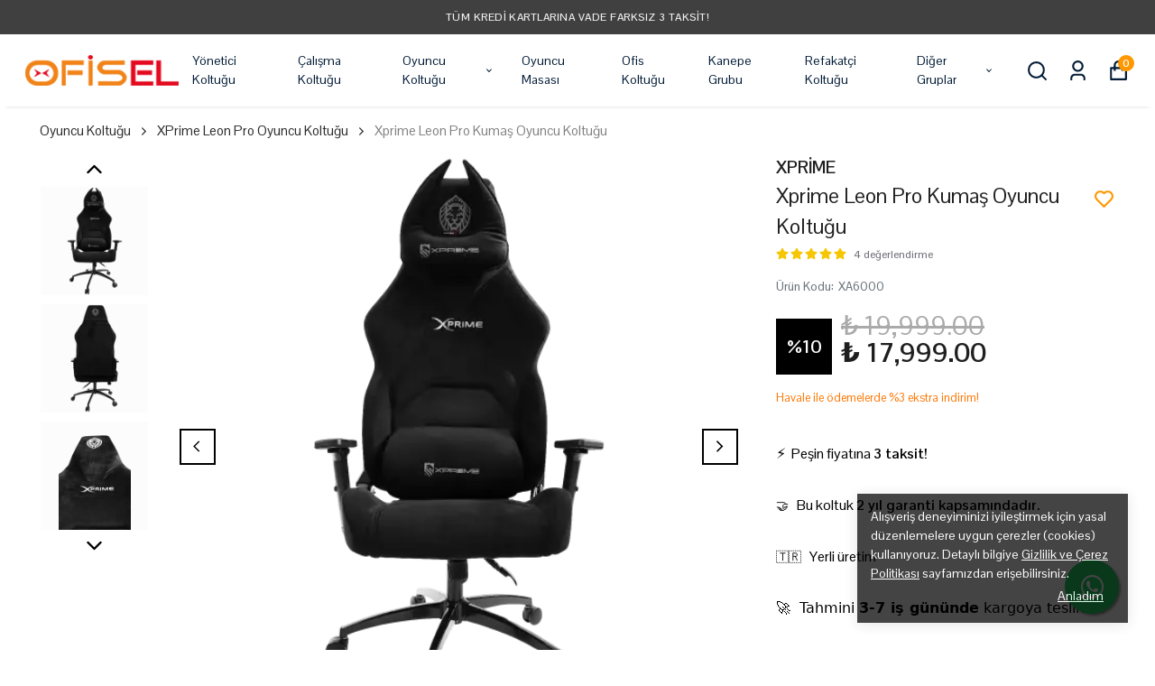

--- FILE ---
content_type: text/html; charset=utf-8
request_url: https://ofisel.com/xprime-leon-pro-kumas-oyuncu-koltugu
body_size: 93399
content:
<!DOCTYPE html><html lang="tr"><head><meta charSet="utf-8"/><meta name="viewport" content="width=device-width, initial-scale=1.0, maximum-scale=1.0, user-scalable=no"/><title>Xprime Leon Pro Kumaş Oyuncu Koltuğu</title><meta name="description" content="Xprime Leon Pro Kumaş Oyuncu Koltuğu En Uygun Fiyatı İle Ofisel.com&#x27;da! Şimdi Tıkla Fırsatları Kaçırma!"/><meta property="og:type" content="website"/><meta property="og:site_name" content="Ofisel "/><meta property="og:title" content="Xprime Leon Pro Kumaş Oyuncu Koltuğu"/><meta property="og:description" content="Xprime Leon Pro Kumaş Oyuncu Koltuğu En Uygun Fiyatı İle Ofisel.com&#x27;da! Şimdi Tıkla Fırsatları Kaçırma!"/><meta property="og:url" content="https://ofisel.com/xprime-leon-pro-kumas-oyuncu-koltugu"/><meta property="og:image" content="https://cdn.myikas.com/images/c2200a47-b15a-4c3d-a502-f0a71887b497/c8b85f97-9db9-4ddf-9b49-2f2d06897bea/image_1080.jpg"/><link rel="canonical" href="https://ofisel.com/xprime-leon-pro-kumas-oyuncu-koltugu"/><script type="application/ld+json">{"@context":"https://schema.org","@type":"Website","url":"https://ofisel.com"}</script><script type="application/ld+json">{"@context":"https://schema.org","@type":"Store","name":"ofisel","logo":"https://cdn.myikas.com/images/c2200a47-b15a-4c3d-a502-f0a71887b497/fab9c3e8-d3e0-474f-9bb2-5718fa5b7e2d/image_1080.webp","image":"https://cdn.myikas.com/images/c2200a47-b15a-4c3d-a502-f0a71887b497/fab9c3e8-d3e0-474f-9bb2-5718fa5b7e2d/image_1080.webp","url":"https://ofisel.com","telephone":null,"address":{"@type":"PostalAddress"}}</script><script type="application/ld+json">{"@context":"https://schema.org/","@type":"Product","name":"Xprime Leon Pro Kumaş Oyuncu Koltuğu","description":"Xprime Leon Pro Kumaş Oyuncu Koltuğu En Uygun Fiyatı İle Ofisel.com'da! Şimdi Tıkla Fırsatları Kaçırma!","image":["https://cdn.myikas.com/images/c2200a47-b15a-4c3d-a502-f0a71887b497/c8b85f97-9db9-4ddf-9b49-2f2d06897bea/image_1080.webp","https://cdn.myikas.com/images/c2200a47-b15a-4c3d-a502-f0a71887b497/a9fc59c1-83cb-4f3f-a4bc-74ebe907e505/image_1080.webp","https://cdn.myikas.com/images/c2200a47-b15a-4c3d-a502-f0a71887b497/d721bbc3-d4d9-40b1-b47a-9e124763a1cf/image_1080.webp","https://cdn.myikas.com/images/c2200a47-b15a-4c3d-a502-f0a71887b497/c428ac75-4e35-402a-927c-364001af5cbd/image_1080.webp","https://cdn.myikas.com/images/c2200a47-b15a-4c3d-a502-f0a71887b497/0e0688c9-e44b-4558-b24e-3dc89a884afc/image_1080.webp"],"productId":"d641cc55-a1c4-467c-aac9-eedc59a4cbf0","sku":"XA6000","mpn":"8693048880974","brand":{"@type":"Brand","name":"XPRİME"},"aggregateRating":{"@type":"AggregateRating","ratingValue":5,"reviewCount":4},"offers":{"@type":"Offer","url":"https://ofisel.com/xprime-leon-pro-kumas-oyuncu-koltugu","priceCurrency":"TRY","price":"17999.00","priceValidUntil":"","itemCondition":"https://schema.org/NewCondition","availability":"https://schema.org/InStock"}}</script><script type="application/ld+json">{"@context":"http://schema.org","@type":"BreadcrumbList","itemListElement":[{"@type":"ListItem","position":1,"name":"Ofisel ","item":"https://ofisel.com"},{"@type":"ListItem","position":2,"name":"Oyuncu Koltuğu","item":"https://ofisel.com/oyuncu-koltugu"},{"@type":"ListItem","position":3,"name":"XPrime Leon Pro Oyuncu Koltuğu","item":"https://ofisel.com/xprime-leon-pro-oyuncu-koltugu"},{"@type":"ListItem","position":4,"name":"Xprime Leon Pro Kumaş Oyuncu Koltuğu","item":"https://ofisel.com/xprime-leon-pro-kumas-oyuncu-koltugu"}]}</script><meta name="next-head-count" content="15"/><link rel="shortcut icon" href="https://cdn.myikas.com/images/theme-images/6616bf0f-225c-4d58-88b8-cd7909c31117/image_180.webp" type="image/webp"/><script defer="">(function(w,d,s,l,i){w[l]=w[l]||[];w[l].push({'gtm.start':
              new Date().getTime(),event:'gtm.js'});var f=d.getElementsByTagName(s)[0],
              j=d.createElement(s),dl=l!='dataLayer'?'&l='+l:'';j.async=true;j.src=
              'https://www.googletagmanager.com/gtm.js?id='+i+dl;f.parentNode.insertBefore(j,f);
              })(window,document,'script','dataLayer','GTM-P4LSTJ9');</script><script defer="">!function(f,b,e,v,n,t,s)
          {if(f.fbq)return;n=f.fbq=function(){n.callMethod?
          n.callMethod.apply(n,arguments):n.queue.push(arguments)};
          if(!f._fbq)f._fbq=n;n.push=n;n.loaded=!0;n.version='2.0';
          n.queue=[];t=b.createElement(e);t.async=!0;
          t.src=v;s=b.getElementsByTagName(e)[0];
          s.parentNode.insertBefore(t,s)}(window, document,'script',
          'https://connect.facebook.net/en_US/fbevents.js');
          fbq('init', '743281912761588');
          fbq.disablePushState = true;
          fbq.allowDuplicatePageViews = true;</script><script async="" src="https://www.googletagmanager.com/gtag/js?id=G-MR7J4G45QN"></script><script defer="">window.dataLayer = window.dataLayer || [];
            function gtag(){dataLayer.push(arguments);}
            gtag('js', new Date());
            gtag('config', 'G-MR7J4G45QN');</script><script defer="">!function (w, d, t) {
              w.TiktokAnalyticsObject=t;var ttq=w[t]=w[t]||[];ttq.methods=["page","track","identify","instances","debug","on","off","once","ready","alias","group","enableCookie","disableCookie"],ttq.setAndDefer=function(t,e){t[e]=function(){t.push([e].concat(Array.prototype.slice.call(arguments,0)))}};for(var i=0;i<ttq.methods.length;i++)ttq.setAndDefer(ttq,ttq.methods[i]);ttq.instance=function(t){for(var e=ttq._i[t]||[],n=0;n<ttq.methods.length;n++)ttq.setAndDefer(e,ttq.methods[n]);return e},ttq.load=function(e,n){var i="https://analytics.tiktok.com/i18n/pixel/events.js";ttq._i=ttq._i||{},ttq._i[e]=[],ttq._i[e]._u=i,ttq._t=ttq._t||{},ttq._t[e]=+new Date,ttq._o=ttq._o||{},ttq._o[e]=n||{};var o=document.createElement("script");o.type="text/javascript",o.async=!0,o.src=i+"?sdkid="+e+"&lib="+t;var a=document.getElementsByTagName("script")[0];a.parentNode.insertBefore(o,a)};
              ttq.load('CQPL5A3C77U5M191GQL0');
              ttq.page();
            }(window, document, 'ttq');</script><script>
    var subscribers = [];
    var subscribe = (subscriber) => { subscribers.push(subscriber); }; 
    var unsubscribe = () => {};
    
    window.IkasEvents = {
      subscribers,
      subscribe,
      unsubscribe
    };
  </script><script>document.documentElement.style.setProperty("--primary-color","#ff9700ff");
document.documentElement.style.setProperty("--primary-hoverColor","#e72525ff");
document.documentElement.style.setProperty("--primary-variantNameColor","#000000");
document.documentElement.style.setProperty("--primary-variantSelectedNameColor","#ffffff");
document.documentElement.style.setProperty("--bodyBackgroundColor","#ffffff");
document.documentElement.style.setProperty("--variantTitleColor","#818181");
document.documentElement.style.setProperty("--variant-types-out-of-stock","#f4f4f5ff");</script> 
    <style>
      /* latin-ext */
@font-face {
  font-family: 'Pontano Sans';
  font-style: normal;
  font-weight: 300;
  font-display: swap;
  src: url(https://fonts.myikas.com/s/pontanosans/v19/qFdD35GdgYR8EzR6oBLDHa3ayz8NoVgyNIjK.woff2) format('woff2');
  unicode-range: U+0100-02BA, U+02BD-02C5, U+02C7-02CC, U+02CE-02D7, U+02DD-02FF, U+0304, U+0308, U+0329, U+1D00-1DBF, U+1E00-1E9F, U+1EF2-1EFF, U+2020, U+20A0-20AB, U+20AD-20C0, U+2113, U+2C60-2C7F, U+A720-A7FF;
}
/* latin */
@font-face {
  font-family: 'Pontano Sans';
  font-style: normal;
  font-weight: 300;
  font-display: swap;
  src: url(https://fonts.myikas.com/s/pontanosans/v19/qFdD35GdgYR8EzR6oBLDHa3axT8NoVgyNA.woff2) format('woff2');
  unicode-range: U+0000-00FF, U+0131, U+0152-0153, U+02BB-02BC, U+02C6, U+02DA, U+02DC, U+0304, U+0308, U+0329, U+2000-206F, U+20AC, U+2122, U+2191, U+2193, U+2212, U+2215, U+FEFF, U+FFFD;
}
/* latin-ext */
@font-face {
  font-family: 'Pontano Sans';
  font-style: normal;
  font-weight: 400;
  font-display: swap;
  src: url(https://fonts.myikas.com/s/pontanosans/v19/qFdD35GdgYR8EzR6oBLDHa3ayz8NoVgyNIjK.woff2) format('woff2');
  unicode-range: U+0100-02BA, U+02BD-02C5, U+02C7-02CC, U+02CE-02D7, U+02DD-02FF, U+0304, U+0308, U+0329, U+1D00-1DBF, U+1E00-1E9F, U+1EF2-1EFF, U+2020, U+20A0-20AB, U+20AD-20C0, U+2113, U+2C60-2C7F, U+A720-A7FF;
}
/* latin */
@font-face {
  font-family: 'Pontano Sans';
  font-style: normal;
  font-weight: 400;
  font-display: swap;
  src: url(https://fonts.myikas.com/s/pontanosans/v19/qFdD35GdgYR8EzR6oBLDHa3axT8NoVgyNA.woff2) format('woff2');
  unicode-range: U+0000-00FF, U+0131, U+0152-0153, U+02BB-02BC, U+02C6, U+02DA, U+02DC, U+0304, U+0308, U+0329, U+2000-206F, U+20AC, U+2122, U+2191, U+2193, U+2212, U+2215, U+FEFF, U+FFFD;
}
/* latin-ext */
@font-face {
  font-family: 'Pontano Sans';
  font-style: normal;
  font-weight: 500;
  font-display: swap;
  src: url(https://fonts.myikas.com/s/pontanosans/v19/qFdD35GdgYR8EzR6oBLDHa3ayz8NoVgyNIjK.woff2) format('woff2');
  unicode-range: U+0100-02BA, U+02BD-02C5, U+02C7-02CC, U+02CE-02D7, U+02DD-02FF, U+0304, U+0308, U+0329, U+1D00-1DBF, U+1E00-1E9F, U+1EF2-1EFF, U+2020, U+20A0-20AB, U+20AD-20C0, U+2113, U+2C60-2C7F, U+A720-A7FF;
}
/* latin */
@font-face {
  font-family: 'Pontano Sans';
  font-style: normal;
  font-weight: 500;
  font-display: swap;
  src: url(https://fonts.myikas.com/s/pontanosans/v19/qFdD35GdgYR8EzR6oBLDHa3axT8NoVgyNA.woff2) format('woff2');
  unicode-range: U+0000-00FF, U+0131, U+0152-0153, U+02BB-02BC, U+02C6, U+02DA, U+02DC, U+0304, U+0308, U+0329, U+2000-206F, U+20AC, U+2122, U+2191, U+2193, U+2212, U+2215, U+FEFF, U+FFFD;
}
/* latin-ext */
@font-face {
  font-family: 'Pontano Sans';
  font-style: normal;
  font-weight: 600;
  font-display: swap;
  src: url(https://fonts.myikas.com/s/pontanosans/v19/qFdD35GdgYR8EzR6oBLDHa3ayz8NoVgyNIjK.woff2) format('woff2');
  unicode-range: U+0100-02BA, U+02BD-02C5, U+02C7-02CC, U+02CE-02D7, U+02DD-02FF, U+0304, U+0308, U+0329, U+1D00-1DBF, U+1E00-1E9F, U+1EF2-1EFF, U+2020, U+20A0-20AB, U+20AD-20C0, U+2113, U+2C60-2C7F, U+A720-A7FF;
}
/* latin */
@font-face {
  font-family: 'Pontano Sans';
  font-style: normal;
  font-weight: 600;
  font-display: swap;
  src: url(https://fonts.myikas.com/s/pontanosans/v19/qFdD35GdgYR8EzR6oBLDHa3axT8NoVgyNA.woff2) format('woff2');
  unicode-range: U+0000-00FF, U+0131, U+0152-0153, U+02BB-02BC, U+02C6, U+02DA, U+02DC, U+0304, U+0308, U+0329, U+2000-206F, U+20AC, U+2122, U+2191, U+2193, U+2212, U+2215, U+FEFF, U+FFFD;
}
/* latin-ext */
@font-face {
  font-family: 'Pontano Sans';
  font-style: normal;
  font-weight: 700;
  font-display: swap;
  src: url(https://fonts.myikas.com/s/pontanosans/v19/qFdD35GdgYR8EzR6oBLDHa3ayz8NoVgyNIjK.woff2) format('woff2');
  unicode-range: U+0100-02BA, U+02BD-02C5, U+02C7-02CC, U+02CE-02D7, U+02DD-02FF, U+0304, U+0308, U+0329, U+1D00-1DBF, U+1E00-1E9F, U+1EF2-1EFF, U+2020, U+20A0-20AB, U+20AD-20C0, U+2113, U+2C60-2C7F, U+A720-A7FF;
}
/* latin */
@font-face {
  font-family: 'Pontano Sans';
  font-style: normal;
  font-weight: 700;
  font-display: swap;
  src: url(https://fonts.myikas.com/s/pontanosans/v19/qFdD35GdgYR8EzR6oBLDHa3axT8NoVgyNA.woff2) format('woff2');
  unicode-range: U+0000-00FF, U+0131, U+0152-0153, U+02BB-02BC, U+02C6, U+02DA, U+02DC, U+0304, U+0308, U+0329, U+2000-206F, U+20AC, U+2122, U+2191, U+2193, U+2212, U+2215, U+FEFF, U+FFFD;
}


      body { 
          font-family: 'Pontano Sans', -apple-system, system-ui, BlinkMacSystemFont, "Segoe UI", Roboto, "Helvetica Neue", Arial, sans-serif !important;
       } 

      </style><link rel="preconnect" href="https://cdn.myikas.com/"/><link rel="dns-prefetch" href="https://cdn.myikas.com/"/><link rel="preload" href="https://cdn.myikas.com/sf/v1/f5318bce-2f73-4daa-a3ab-2ea4ae0a8498/0a43f689-9bd2-4d04-bbdc-d45b3577df11/1756111074919/_next/static/css/57d8327151a33cad.css" as="style" crossorigin="anonymous"/><link rel="stylesheet" href="https://cdn.myikas.com/sf/v1/f5318bce-2f73-4daa-a3ab-2ea4ae0a8498/0a43f689-9bd2-4d04-bbdc-d45b3577df11/1756111074919/_next/static/css/57d8327151a33cad.css" crossorigin="anonymous" data-n-g=""/><link rel="preload" href="https://cdn.myikas.com/sf/v1/f5318bce-2f73-4daa-a3ab-2ea4ae0a8498/0a43f689-9bd2-4d04-bbdc-d45b3577df11/1756111074919/_next/static/css/9fbcc04b7822d06d.css" as="style" crossorigin="anonymous"/><link rel="stylesheet" href="https://cdn.myikas.com/sf/v1/f5318bce-2f73-4daa-a3ab-2ea4ae0a8498/0a43f689-9bd2-4d04-bbdc-d45b3577df11/1756111074919/_next/static/css/9fbcc04b7822d06d.css" crossorigin="anonymous" data-n-p=""/><noscript data-n-css=""></noscript><script defer="" crossorigin="anonymous" nomodule="" src="https://cdn.myikas.com/sf/v1/f5318bce-2f73-4daa-a3ab-2ea4ae0a8498/0a43f689-9bd2-4d04-bbdc-d45b3577df11/1756111074919/_next/static/chunks/polyfills-0d1b80a048d4787e.js"></script><script src="https://cdn.myikas.com/sf/v1/f5318bce-2f73-4daa-a3ab-2ea4ae0a8498/0a43f689-9bd2-4d04-bbdc-d45b3577df11/1756111074919/_next/static/chunks/webpack-fd1dfcfa6c2c62f3.js" defer="" crossorigin="anonymous"></script><script src="https://cdn.myikas.com/sf/v1/f5318bce-2f73-4daa-a3ab-2ea4ae0a8498/0a43f689-9bd2-4d04-bbdc-d45b3577df11/1756111074919/_next/static/chunks/framework-79bce4a3a540b080.js" defer="" crossorigin="anonymous"></script><script src="https://cdn.myikas.com/sf/v1/f5318bce-2f73-4daa-a3ab-2ea4ae0a8498/0a43f689-9bd2-4d04-bbdc-d45b3577df11/1756111074919/_next/static/chunks/main-44af86b1aeeee1ea.js" defer="" crossorigin="anonymous"></script><script src="https://cdn.myikas.com/sf/v1/f5318bce-2f73-4daa-a3ab-2ea4ae0a8498/0a43f689-9bd2-4d04-bbdc-d45b3577df11/1756111074919/_next/static/chunks/pages/_app-87a57eeb591150e6.js" defer="" crossorigin="anonymous"></script><script src="https://cdn.myikas.com/sf/v1/f5318bce-2f73-4daa-a3ab-2ea4ae0a8498/0a43f689-9bd2-4d04-bbdc-d45b3577df11/1756111074919/_next/static/chunks/29107295-4a69275373f23f88.js" defer="" crossorigin="anonymous"></script><script src="https://cdn.myikas.com/sf/v1/f5318bce-2f73-4daa-a3ab-2ea4ae0a8498/0a43f689-9bd2-4d04-bbdc-d45b3577df11/1756111074919/_next/static/chunks/e82996df-678340d2bb06967f.js" defer="" crossorigin="anonymous"></script><script src="https://cdn.myikas.com/sf/v1/f5318bce-2f73-4daa-a3ab-2ea4ae0a8498/0a43f689-9bd2-4d04-bbdc-d45b3577df11/1756111074919/_next/static/chunks/fea29d9f-111c5a50cc7d10f8.js" defer="" crossorigin="anonymous"></script><script src="https://cdn.myikas.com/sf/v1/f5318bce-2f73-4daa-a3ab-2ea4ae0a8498/0a43f689-9bd2-4d04-bbdc-d45b3577df11/1756111074919/_next/static/chunks/e21e5bbe-6cf8b914e4ae1740.js" defer="" crossorigin="anonymous"></script><script src="https://cdn.myikas.com/sf/v1/f5318bce-2f73-4daa-a3ab-2ea4ae0a8498/0a43f689-9bd2-4d04-bbdc-d45b3577df11/1756111074919/_next/static/chunks/3a17f596-ba670d59f84ce9f8.js" defer="" crossorigin="anonymous"></script><script src="https://cdn.myikas.com/sf/v1/f5318bce-2f73-4daa-a3ab-2ea4ae0a8498/0a43f689-9bd2-4d04-bbdc-d45b3577df11/1756111074919/_next/static/chunks/41155975-21ab3346cb1ce36e.js" defer="" crossorigin="anonymous"></script><script src="https://cdn.myikas.com/sf/v1/f5318bce-2f73-4daa-a3ab-2ea4ae0a8498/0a43f689-9bd2-4d04-bbdc-d45b3577df11/1756111074919/_next/static/chunks/cb355538-41b569a25ced54d3.js" defer="" crossorigin="anonymous"></script><script src="https://cdn.myikas.com/sf/v1/f5318bce-2f73-4daa-a3ab-2ea4ae0a8498/0a43f689-9bd2-4d04-bbdc-d45b3577df11/1756111074919/_next/static/chunks/4577d2ec-39584a3511d4d457.js" defer="" crossorigin="anonymous"></script><script src="https://cdn.myikas.com/sf/v1/f5318bce-2f73-4daa-a3ab-2ea4ae0a8498/0a43f689-9bd2-4d04-bbdc-d45b3577df11/1756111074919/_next/static/chunks/737a5600-4d6189410635e771.js" defer="" crossorigin="anonymous"></script><script src="https://cdn.myikas.com/sf/v1/f5318bce-2f73-4daa-a3ab-2ea4ae0a8498/0a43f689-9bd2-4d04-bbdc-d45b3577df11/1756111074919/_next/static/chunks/ebc70433-3e2bbd081005697c.js" defer="" crossorigin="anonymous"></script><script src="https://cdn.myikas.com/sf/v1/f5318bce-2f73-4daa-a3ab-2ea4ae0a8498/0a43f689-9bd2-4d04-bbdc-d45b3577df11/1756111074919/_next/static/chunks/6eb5140f-a1837828f3a466d1.js" defer="" crossorigin="anonymous"></script><script src="https://cdn.myikas.com/sf/v1/f5318bce-2f73-4daa-a3ab-2ea4ae0a8498/0a43f689-9bd2-4d04-bbdc-d45b3577df11/1756111074919/_next/static/chunks/90cba634-2f5f13adf08ab945.js" defer="" crossorigin="anonymous"></script><script src="https://cdn.myikas.com/sf/v1/f5318bce-2f73-4daa-a3ab-2ea4ae0a8498/0a43f689-9bd2-4d04-bbdc-d45b3577df11/1756111074919/_next/static/chunks/5727625e-4fc022601e94836d.js" defer="" crossorigin="anonymous"></script><script src="https://cdn.myikas.com/sf/v1/f5318bce-2f73-4daa-a3ab-2ea4ae0a8498/0a43f689-9bd2-4d04-bbdc-d45b3577df11/1756111074919/_next/static/chunks/92977076-3e69fcbd56b314de.js" defer="" crossorigin="anonymous"></script><script src="https://cdn.myikas.com/sf/v1/f5318bce-2f73-4daa-a3ab-2ea4ae0a8498/0a43f689-9bd2-4d04-bbdc-d45b3577df11/1756111074919/_next/static/chunks/019d026b-f3f6603af3b877aa.js" defer="" crossorigin="anonymous"></script><script src="https://cdn.myikas.com/sf/v1/f5318bce-2f73-4daa-a3ab-2ea4ae0a8498/0a43f689-9bd2-4d04-bbdc-d45b3577df11/1756111074919/_next/static/chunks/34-4ba7d09256e712d0.js" defer="" crossorigin="anonymous"></script><script src="https://cdn.myikas.com/sf/v1/f5318bce-2f73-4daa-a3ab-2ea4ae0a8498/0a43f689-9bd2-4d04-bbdc-d45b3577df11/1756111074919/_next/static/chunks/5779-cd99b14048867a2d.js" defer="" crossorigin="anonymous"></script><script src="https://cdn.myikas.com/sf/v1/f5318bce-2f73-4daa-a3ab-2ea4ae0a8498/0a43f689-9bd2-4d04-bbdc-d45b3577df11/1756111074919/_next/static/chunks/5844-05e2e699179e26cf.js" defer="" crossorigin="anonymous"></script><script src="https://cdn.myikas.com/sf/v1/f5318bce-2f73-4daa-a3ab-2ea4ae0a8498/0a43f689-9bd2-4d04-bbdc-d45b3577df11/1756111074919/_next/static/chunks/6751-9891486f294c7bd1.js" defer="" crossorigin="anonymous"></script><script src="https://cdn.myikas.com/sf/v1/f5318bce-2f73-4daa-a3ab-2ea4ae0a8498/0a43f689-9bd2-4d04-bbdc-d45b3577df11/1756111074919/_next/static/chunks/250-084ca0f680f90927.js" defer="" crossorigin="anonymous"></script><script src="https://cdn.myikas.com/sf/v1/f5318bce-2f73-4daa-a3ab-2ea4ae0a8498/0a43f689-9bd2-4d04-bbdc-d45b3577df11/1756111074919/_next/static/chunks/7762-849605eb512b82aa.js" defer="" crossorigin="anonymous"></script><script src="https://cdn.myikas.com/sf/v1/f5318bce-2f73-4daa-a3ab-2ea4ae0a8498/0a43f689-9bd2-4d04-bbdc-d45b3577df11/1756111074919/_next/static/chunks/443-5ab192c3a25e23fe.js" defer="" crossorigin="anonymous"></script><script src="https://cdn.myikas.com/sf/v1/f5318bce-2f73-4daa-a3ab-2ea4ae0a8498/0a43f689-9bd2-4d04-bbdc-d45b3577df11/1756111074919/_next/static/chunks/5621-03102e32580f2324.js" defer="" crossorigin="anonymous"></script><script src="https://cdn.myikas.com/sf/v1/f5318bce-2f73-4daa-a3ab-2ea4ae0a8498/0a43f689-9bd2-4d04-bbdc-d45b3577df11/1756111074919/_next/static/chunks/pages/%5Bslug%5D-ad0819e817d14c7a.js" defer="" crossorigin="anonymous"></script><script src="https://cdn.myikas.com/sf/v1/f5318bce-2f73-4daa-a3ab-2ea4ae0a8498/0a43f689-9bd2-4d04-bbdc-d45b3577df11/1756111074919/_next/static/KGOEigA_LNRYgmRgqZO7w/_buildManifest.js" defer="" crossorigin="anonymous"></script><script src="https://cdn.myikas.com/sf/v1/f5318bce-2f73-4daa-a3ab-2ea4ae0a8498/0a43f689-9bd2-4d04-bbdc-d45b3577df11/1756111074919/_next/static/KGOEigA_LNRYgmRgqZO7w/_ssgManifest.js" defer="" crossorigin="anonymous"></script></head><body><noscript><iframe src="https://www.googletagmanager.com/ns.html?id=GTM-P4LSTJ9" height="0" width="0" style="display:none;visibility:hidden"></iframe></noscript><noscript><img height="1" width="1" style="display:none" 
        src="https://www.facebook.com/tr?id=743281912761588&ev=PageView&noscript=1"/></noscript><div id="__next" data-reactroot=""><div style="position:relative;min-height:100vh;display:flex;flex-direction:column;justify-content:space-between"><div><div id="-1"><style>@media (max-width: 650px) {
    .center-logo-mobile {
      left:50% !important
    }  
   }
  </style><style>
  .add-to-basket-modal .modal-close-button-product {
    background-color:#000 !important
  }
  .add-to-basket-modal .modal-close-button-product {
    border-radius:0px
  }

  .add-to-basket-modal .product-detail-page-detail-price-box .price-main .discount-percent {
    border-radius:0px
  }

  .add-to-basket-modal .brand-name {
    display:flex
  }
  .add-to-basket-modal .product-detail-modal-slider-main .product-detail-page-slider :is(.slick-arrow.slick-next,.slick-arrow.slick-prev) {
    background-color: !important;
    border-color: !important;
  }
  .add-to-basket-modal .product-detail-modal-slider-main .product-detail-page-slider :is(.slick-arrow.slick-next,.slick-arrow.slick-prev) {
    border-radius:0px
  }

  .add-to-basket-modal .product-detail-modal-slider-main .product-detail-page-slider :is(.slick-arrow.slick-next,.slick-arrow.slick-prev) svg {
    color: !important
  }

  .add-to-basket-modal .product-detail-page-detail-box .primary-border,
  .add-to-basket-modal .product-detail-page-detail-box .product-detail-page-variants .selected-circle {
    border-width:1px !important
  }

  .add-to-basket-modal .add-basket-modal-product-detail-quantity-boxes {
    display:none
  }

  .add-to-basket-modal  {
    background-color:#ffffff !important
  }

  .add-to-basket-modal .product__code {
    display:block
  }


  </style><div><div class="text-center" id="announcements-main"><div class="swiper" style="height:0"><div class="swiper-wrapper"><div class="swiper-slide announcement-2 swiper-slide-duplicate" data-swiper-slide-index="2"><div><a href="/"><div style="color:#ffffffff;background-color:#404040ff" class="slider-banner flex justify-center items-center"><div class="w-3/4 mx-auto text-center announcement-text font-medium uppercase " style="font-size:12px">Türkiye&#x27;nin Lider Oyuncu Koltuğu Markası!</div></div></a></div></div><div class="swiper-slide announcement-0" data-swiper-slide-index="0"><div><div style="color:#ffffffff;background-color:#404040ff" class="slider-banner flex justify-center items-center h-full"><div class="w-3/4 mx-auto text-center announcement-text font-medium uppercase " style="font-size:12px">Tüm Ürünler Ücretsiz Kargo</div></div></div></div><div class="swiper-slide announcement-1" data-swiper-slide-index="1"><div><div style="color:#ffffffff;background-color:#404040ff" class="slider-banner flex justify-center items-center h-full"><div class="w-3/4 mx-auto text-center announcement-text font-medium uppercase " style="font-size:12px">Tüm Kredi Kartlarına Vade Farksız 3 Taksit!</div></div></div></div><div class="swiper-slide announcement-2" data-swiper-slide-index="2"><div><a href="/"><div style="color:#ffffffff;background-color:#404040ff" class="slider-banner flex justify-center items-center"><div class="w-3/4 mx-auto text-center announcement-text font-medium uppercase " style="font-size:12px">Türkiye&#x27;nin Lider Oyuncu Koltuğu Markası!</div></div></a></div></div><div class="swiper-slide announcement-0 swiper-slide-duplicate" data-swiper-slide-index="0"><div><div style="color:#ffffffff;background-color:#404040ff" class="slider-banner flex justify-center items-center h-full"><div class="w-3/4 mx-auto text-center announcement-text font-medium uppercase " style="font-size:12px">Tüm Ürünler Ücretsiz Kargo</div></div></div></div></div></div></div></div><div class="sticky-header"><div class=" "><header class="header   "><div class="container mx-auto h-20 flex-1 flex items-center"><div class="mobile-menu "><svg stroke="currentColor" fill="currentColor" stroke-width="0" version="1.1" viewBox="0 0 17 17" color="#031c37ff" style="color:#031c37ff" height="23" width="23" xmlns="http://www.w3.org/2000/svg"><g></g><path d="M16 3v2h-15v-2h15zM1 10h15v-2h-15v2zM1 15h15v-2h-15v2z"></path></svg></div><div class="logo relative "><div style="width:130px;height:74.28571428571429px" class="logo-main"><a href="/"><span style="box-sizing:border-box;display:block;overflow:hidden;width:initial;height:initial;background:none;opacity:1;border:0;margin:0;padding:0;position:relative"><span style="box-sizing:border-box;display:block;width:initial;height:initial;background:none;opacity:1;border:0;margin:0;padding:0;padding-top:57.14285714285714%"></span><img alt="ofisel" src="[data-uri]" decoding="async" data-nimg="responsive" style="position:absolute;top:0;left:0;bottom:0;right:0;box-sizing:border-box;padding:0;border:none;margin:auto;display:block;width:0;height:0;min-width:100%;max-width:100%;min-height:100%;max-height:100%;object-fit:contain"/><noscript><img alt="ofisel" sizes="510px" srcSet="https://cdn.myikas.com/images/theme-images/bf198c76-57df-491f-a35b-24216e9e53bf/image_180.webp 16w, https://cdn.myikas.com/images/theme-images/bf198c76-57df-491f-a35b-24216e9e53bf/image_180.webp 32w, https://cdn.myikas.com/images/theme-images/bf198c76-57df-491f-a35b-24216e9e53bf/image_180.webp 48w, https://cdn.myikas.com/images/theme-images/bf198c76-57df-491f-a35b-24216e9e53bf/image_180.webp 64w, https://cdn.myikas.com/images/theme-images/bf198c76-57df-491f-a35b-24216e9e53bf/image_180.webp 96w, https://cdn.myikas.com/images/theme-images/bf198c76-57df-491f-a35b-24216e9e53bf/image_180.webp 128w, https://cdn.myikas.com/images/theme-images/bf198c76-57df-491f-a35b-24216e9e53bf/image_180.webp 180w, https://cdn.myikas.com/images/theme-images/bf198c76-57df-491f-a35b-24216e9e53bf/image_180.webp 256w, https://cdn.myikas.com/images/theme-images/bf198c76-57df-491f-a35b-24216e9e53bf/image_360.webp 360w, https://cdn.myikas.com/images/theme-images/bf198c76-57df-491f-a35b-24216e9e53bf/image_360.webp 384w, https://cdn.myikas.com/images/theme-images/bf198c76-57df-491f-a35b-24216e9e53bf/image_540.webp 540w, https://cdn.myikas.com/images/theme-images/bf198c76-57df-491f-a35b-24216e9e53bf/image_720.webp 720w, https://cdn.myikas.com/images/theme-images/bf198c76-57df-491f-a35b-24216e9e53bf/image_900.webp 900w, https://cdn.myikas.com/images/theme-images/bf198c76-57df-491f-a35b-24216e9e53bf/image_1080.webp 1080w, https://cdn.myikas.com/images/theme-images/bf198c76-57df-491f-a35b-24216e9e53bf/image_1296.webp 1296w, https://cdn.myikas.com/images/theme-images/bf198c76-57df-491f-a35b-24216e9e53bf/image_1512.webp 1512w, https://cdn.myikas.com/images/theme-images/bf198c76-57df-491f-a35b-24216e9e53bf/image_1728.webp 1728w, https://cdn.myikas.com/images/theme-images/bf198c76-57df-491f-a35b-24216e9e53bf/image_1950.webp 1950w, https://cdn.myikas.com/images/theme-images/bf198c76-57df-491f-a35b-24216e9e53bf/image_2560.webp 2560w, https://cdn.myikas.com/images/theme-images/bf198c76-57df-491f-a35b-24216e9e53bf/image_3840.webp 3840w" src="https://cdn.myikas.com/images/theme-images/bf198c76-57df-491f-a35b-24216e9e53bf/image_3840.webp" decoding="async" data-nimg="responsive" style="position:absolute;top:0;left:0;bottom:0;right:0;box-sizing:border-box;padding:0;border:none;margin:auto;display:block;width:0;height:0;min-width:100%;max-width:100%;min-height:100%;max-height:100%;object-fit:contain" loading="lazy"/></noscript></span></a></div></div><div class="nav-links "><ul class="flex justify-center  "><li><a id="header-link-0" target="" style="color:#031c37ff;font-size:14px;font-weight:400" class="parent p-hover " href="/yonetici-koltugu">Yönetici Koltuğu</a></li><li><a id="header-link-1" target="" style="color:#031c37ff;font-size:14px;font-weight:400" class="parent p-hover " href="/calisma-koltugu">Çalışma Koltuğu</a></li><li><a id="header-link-2" target="" style="color:#031c37ff;font-size:14px;font-weight:400" class="parent p-hover " href="/oyuncu-koltugu">Oyuncu Koltuğu<svg stroke="currentColor" fill="currentColor" stroke-width="0" viewBox="0 0 24 24" style="margin-left:5px" height="14" width="14" xmlns="http://www.w3.org/2000/svg"><path fill="none" d="M0 0h24v24H0V0z"></path><path d="M7.41 8.59 12 13.17l4.59-4.58L18 10l-6 6-6-6 1.41-1.41z"></path></svg></a></li><li><a id="header-link-3" target="" style="color:#031c37ff;font-size:14px;font-weight:400" class="parent p-hover " href="/xprime-oyuncu-masasi">Oyuncu Masası</a></li><li><a id="header-link-4" target="" style="color:#031c37ff;font-size:14px;font-weight:400" class="parent p-hover " href="/ofis-koltugu">Ofis Koltuğu</a></li><li><a id="header-link-5" target="" style="color:#031c37ff;font-size:14px;font-weight:400" class="parent p-hover " href="/kanepe-grubu">Kanepe Grubu</a></li><li><a id="header-link-6" target="" style="color:#031c37ff;font-size:14px;font-weight:400" class="parent p-hover " href="/refakatci-koltugu">Refakatçi Koltuğu</a></li><li><a id="header-link-7" target="" style="color:#031c37ff;font-size:14px;font-weight:400" class="parent p-hover " href="https://ofisel.com">Diğer Gruplar<svg stroke="currentColor" fill="currentColor" stroke-width="0" viewBox="0 0 24 24" style="margin-left:5px" height="14" width="14" xmlns="http://www.w3.org/2000/svg"><path fill="none" d="M0 0h24v24H0V0z"></path><path d="M7.41 8.59 12 13.17l4.59-4.58L18 10l-6 6-6-6 1.41-1.41z"></path></svg></a></li></ul><div style="background-color:#fff;top:80px;padding:48px 24px;min-height:-200px;height:1px" class="fixed left-0  w-full min-h-[400px] mega-menu-main overflow-auto passive 
              
              "><div class="flex w-full gap-x-12  "><div class="grid md:grid-cols-4 lg:grid-cols-4 xl:grid-cols-7 w-full gap-12"></div></div></div><div style="background-color:#fff;top:80px;padding:48px 24px;min-height:-200px;height:1px" class="fixed left-0  w-full min-h-[400px] mega-menu-main overflow-auto passive 
              
              "><div class="flex w-full gap-x-12  "><div class="grid md:grid-cols-4 lg:grid-cols-4 xl:grid-cols-7 w-full gap-12"></div></div></div><div style="background-color:#fff;top:80px;padding:48px 24px;min-height:-200px;height:1px" class="fixed left-0  w-full min-h-[400px] mega-menu-main overflow-auto passive 
              
              "><div class="flex w-full gap-x-12  "><div class="grid md:grid-cols-4 lg:grid-cols-4 xl:grid-cols-7 w-full gap-12"></div></div></div><div style="background-color:#fff;top:80px;padding:48px 24px;min-height:-200px;height:1px" class="fixed left-0  w-full min-h-[400px] mega-menu-main overflow-auto passive 
              
              "><div class="flex w-full gap-x-12  "><div class="grid md:grid-cols-4 lg:grid-cols-4 xl:grid-cols-7 w-full gap-12"></div></div></div><div style="background-color:#fff;top:80px;padding:48px 24px;min-height:-200px;height:1px" class="fixed left-0  w-full min-h-[400px] mega-menu-main overflow-auto passive 
              
              "><div class="flex w-full gap-x-12  "><div class="grid md:grid-cols-4 lg:grid-cols-4 xl:grid-cols-7 w-full gap-12"></div></div></div><div style="background-color:#fff;top:80px;padding:48px 24px;min-height:-200px;height:1px" class="fixed left-0  w-full min-h-[400px] mega-menu-main overflow-auto passive 
              
              "><div class="flex w-full gap-x-12  "><div class="grid md:grid-cols-4 lg:grid-cols-4 xl:grid-cols-7 w-full gap-12"></div></div></div><div style="background-color:#fff;top:80px;padding:48px 24px;min-height:-200px;height:1px" class="fixed left-0  w-full min-h-[400px] mega-menu-main overflow-auto passive 
              
              "><div class="flex w-full gap-x-12  "><div class="grid md:grid-cols-4 lg:grid-cols-4 xl:grid-cols-7 w-full gap-12"></div></div></div><div style="background-color:#fff;top:80px;padding:48px 24px;min-height:-200px;height:1px" class="fixed left-0  w-full min-h-[400px] mega-menu-main overflow-auto passive 
              
              "><div class="flex w-full gap-x-12  "><div class="grid md:grid-cols-4 lg:grid-cols-4 xl:grid-cols-7 w-full gap-12"></div></div></div></div><div class="header-icons-main "><ul class="flex justify-end items-center"><li class="flex items-center relative"><svg stroke="currentColor" fill="currentColor" stroke-width="0" viewBox="0 0 24 24" class="search-icon__new  " color="#031c37ff" style="color:#031c37ff" height="25" width="25" xmlns="http://www.w3.org/2000/svg"><path d="M18.031 16.6168L22.3137 20.8995L20.8995 22.3137L16.6168 18.031C15.0769 19.263 13.124 20 11 20C6.032 20 2 15.968 2 11C2 6.032 6.032 2 11 2C15.968 2 20 6.032 20 11C20 13.124 19.263 15.0769 18.031 16.6168ZM16.0247 15.8748C17.2475 14.6146 18 12.8956 18 11C18 7.1325 14.8675 4 11 4C7.1325 4 4 7.1325 4 11C4 14.8675 7.1325 18 11 18C12.8956 18 14.6146 17.2475 15.8748 16.0247L16.0247 15.8748Z"></path></svg></li><li class="account-icon"><a aria-label="Siparişlerim" href="/account/orders"><svg stroke="currentColor" fill="currentColor" stroke-width="0" viewBox="0 0 24 24" color="#031c37ff" style="color:#031c37ff" height="25" width="25" xmlns="http://www.w3.org/2000/svg"><path d="M20 22H18V20C18 18.3431 16.6569 17 15 17H9C7.34315 17 6 18.3431 6 20V22H4V20C4 17.2386 6.23858 15 9 15H15C17.7614 15 20 17.2386 20 20V22ZM12 13C8.68629 13 6 10.3137 6 7C6 3.68629 8.68629 1 12 1C15.3137 1 18 3.68629 18 7C18 10.3137 15.3137 13 12 13ZM12 11C14.2091 11 16 9.20914 16 7C16 4.79086 14.2091 3 12 3C9.79086 3 8 4.79086 8 7C8 9.20914 9.79086 11 12 11Z"></path></svg></a></li><li class="relative basket-bag"><svg stroke="currentColor" fill="currentColor" stroke-width="0" viewBox="0 0 24 24" color="#031c37ff" style="color:#031c37ff" height="25" width="25" xmlns="http://www.w3.org/2000/svg"><path d="M7.00488 7.99966V5.99966C7.00488 3.23824 9.24346 0.999664 12.0049 0.999664C14.7663 0.999664 17.0049 3.23824 17.0049 5.99966V7.99966H20.0049C20.5572 7.99966 21.0049 8.44738 21.0049 8.99966V20.9997C21.0049 21.5519 20.5572 21.9997 20.0049 21.9997H4.00488C3.4526 21.9997 3.00488 21.5519 3.00488 20.9997V8.99966C3.00488 8.44738 3.4526 7.99966 4.00488 7.99966H7.00488ZM7.00488 9.99966H5.00488V19.9997H19.0049V9.99966H17.0049V11.9997H15.0049V9.99966H9.00488V11.9997H7.00488V9.99966ZM9.00488 7.99966H15.0049V5.99966C15.0049 4.34281 13.6617 2.99966 12.0049 2.99966C10.348 2.99966 9.00488 4.34281 9.00488 5.99966V7.99966Z"></path></svg><span>0</span></li></ul></div></div></header></div></div><div style="height:65%;background-color:#fff" class="search-wrapper  passive "><div style="top:65%" class="header-search-bg-overlay "></div><div class="flex justify-between px-4 pt-4 sm:pt-0 md:pt-0 lg:pt-0 relative items-center"><div class="hidden sm:flex md:flex lg:flex xl:flex logo relative"><div style="width:170px;height:97.14285714285714px" class="logo-main cursor-pointer"><span style="box-sizing:border-box;display:block;overflow:hidden;width:initial;height:initial;background:none;opacity:1;border:0;margin:0;padding:0;position:relative"><span style="box-sizing:border-box;display:block;width:initial;height:initial;background:none;opacity:1;border:0;margin:0;padding:0;padding-top:57.14285714285714%"></span><img alt="ofisel" src="[data-uri]" decoding="async" data-nimg="responsive" style="position:absolute;top:0;left:0;bottom:0;right:0;box-sizing:border-box;padding:0;border:none;margin:auto;display:block;width:0;height:0;min-width:100%;max-width:100%;min-height:100%;max-height:100%;object-fit:contain"/><noscript><img alt="ofisel" sizes="70px" srcSet="https://cdn.myikas.com/images/theme-images/bf198c76-57df-491f-a35b-24216e9e53bf/image_180.webp 16w, https://cdn.myikas.com/images/theme-images/bf198c76-57df-491f-a35b-24216e9e53bf/image_180.webp 32w, https://cdn.myikas.com/images/theme-images/bf198c76-57df-491f-a35b-24216e9e53bf/image_180.webp 48w, https://cdn.myikas.com/images/theme-images/bf198c76-57df-491f-a35b-24216e9e53bf/image_180.webp 64w, https://cdn.myikas.com/images/theme-images/bf198c76-57df-491f-a35b-24216e9e53bf/image_180.webp 96w, https://cdn.myikas.com/images/theme-images/bf198c76-57df-491f-a35b-24216e9e53bf/image_180.webp 128w, https://cdn.myikas.com/images/theme-images/bf198c76-57df-491f-a35b-24216e9e53bf/image_180.webp 180w, https://cdn.myikas.com/images/theme-images/bf198c76-57df-491f-a35b-24216e9e53bf/image_180.webp 256w, https://cdn.myikas.com/images/theme-images/bf198c76-57df-491f-a35b-24216e9e53bf/image_360.webp 360w, https://cdn.myikas.com/images/theme-images/bf198c76-57df-491f-a35b-24216e9e53bf/image_360.webp 384w, https://cdn.myikas.com/images/theme-images/bf198c76-57df-491f-a35b-24216e9e53bf/image_540.webp 540w, https://cdn.myikas.com/images/theme-images/bf198c76-57df-491f-a35b-24216e9e53bf/image_720.webp 720w, https://cdn.myikas.com/images/theme-images/bf198c76-57df-491f-a35b-24216e9e53bf/image_900.webp 900w, https://cdn.myikas.com/images/theme-images/bf198c76-57df-491f-a35b-24216e9e53bf/image_1080.webp 1080w, https://cdn.myikas.com/images/theme-images/bf198c76-57df-491f-a35b-24216e9e53bf/image_1296.webp 1296w, https://cdn.myikas.com/images/theme-images/bf198c76-57df-491f-a35b-24216e9e53bf/image_1512.webp 1512w, https://cdn.myikas.com/images/theme-images/bf198c76-57df-491f-a35b-24216e9e53bf/image_1728.webp 1728w, https://cdn.myikas.com/images/theme-images/bf198c76-57df-491f-a35b-24216e9e53bf/image_1950.webp 1950w, https://cdn.myikas.com/images/theme-images/bf198c76-57df-491f-a35b-24216e9e53bf/image_2560.webp 2560w, https://cdn.myikas.com/images/theme-images/bf198c76-57df-491f-a35b-24216e9e53bf/image_3840.webp 3840w" src="https://cdn.myikas.com/images/theme-images/bf198c76-57df-491f-a35b-24216e9e53bf/image_3840.webp" decoding="async" data-nimg="responsive" style="position:absolute;top:0;left:0;bottom:0;right:0;box-sizing:border-box;padding:0;border:none;margin:auto;display:block;width:0;height:0;min-width:100%;max-width:100%;min-height:100%;max-height:100%;object-fit:contain" loading="lazy"/></noscript></span></div></div><div class="w-full  sm:w-4/6 md:w-4/6 lg:w-3/6 xl:w-3/6 mr-2 relative"><input type="text" class="search-input cornered" enterKeyHint="search" value="" placeholder="Ne aramıştınız?"/><span class="overlay-search-icon"><svg stroke="currentColor" fill="currentColor" stroke-width="0" viewBox="0 0 24 24" height="25" width="25" xmlns="http://www.w3.org/2000/svg"><path d="M18.031 16.6168L22.3137 20.8995L20.8995 22.3137L16.6168 18.031C15.0769 19.263 13.124 20 11 20C6.032 20 2 15.968 2 11C2 6.032 6.032 2 11 2C15.968 2 20 6.032 20 11C20 13.124 19.263 15.0769 18.031 16.6168ZM16.0247 15.8748C17.2475 14.6146 18 12.8956 18 11C18 7.1325 14.8675 4 11 4C7.1325 4 4 7.1325 4 11C4 14.8675 7.1325 18 11 18C12.8956 18 14.6146 17.2475 15.8748 16.0247L16.0247 15.8748Z"></path></svg></span></div><div><span class="overlay-close-icon cornered"><svg stroke="currentColor" fill="currentColor" stroke-width="0" viewBox="0 0 24 24" height="20" width="20" xmlns="http://www.w3.org/2000/svg"><path fill="none" d="M0 0h24v24H0z"></path><path d="M19 6.41 17.59 5 12 10.59 6.41 5 5 6.41 10.59 12 5 17.59 6.41 19 12 13.41 17.59 19 19 17.59 13.41 12z"></path></svg></span></div></div><div><div class="flex-1 mt-4 category-products-main"><div class=""></div></div></div></div></div><div id="0"><div><style>
  .product-detail-page-buy-box .add-to-cart {color: #ffffffff}
  .product-detail-page-buy-box .add-to-cart {background-color: #ff0000ff}
  .product-detail-page-buy-box .add-to-cart:hover {background-color: #232323ff; color:#ffffffff };
  </style><div class="container mx-auto mb-8"><div class="breadcrumbs mb-4 pt-4 px-4"><ul><li class="breadcrumb-item "><a class="flex items-center" href="/oyuncu-koltugu">Oyuncu Koltuğu<span class="ml-2"><svg stroke="currentColor" fill="currentColor" stroke-width="0" viewBox="0 0 512 512" font-size="small" height="1em" width="1em" xmlns="http://www.w3.org/2000/svg"><path d="M294.1 256L167 129c-9.4-9.4-9.4-24.6 0-33.9s24.6-9.3 34 0L345 239c9.1 9.1 9.3 23.7.7 33.1L201.1 417c-4.7 4.7-10.9 7-17 7s-12.3-2.3-17-7c-9.4-9.4-9.4-24.6 0-33.9l127-127.1z"></path></svg></span></a></li><li class="breadcrumb-item "><a class="flex items-center" href="/xprime-leon-pro-oyuncu-koltugu">XPrime Leon Pro Oyuncu Koltuğu</a></li><li class="breadcrumb-item "><span class="flex items-center"><span class="flex"><svg stroke="currentColor" fill="currentColor" stroke-width="0" viewBox="0 0 512 512" font-size="small" height="1em" width="1em" xmlns="http://www.w3.org/2000/svg"><path d="M294.1 256L167 129c-9.4-9.4-9.4-24.6 0-33.9s24.6-9.3 34 0L345 239c9.1 9.1 9.3 23.7.7 33.1L201.1 417c-4.7 4.7-10.9 7-17 7s-12.3-2.3-17-7c-9.4-9.4-9.4-24.6 0-33.9l127-127.1z"></path></svg></span><span class="ml-2 text-[#818181]">Xprime Leon Pro Kumaş Oyuncu Koltuğu</span></span></li></ul></div><div class="grid grid-cols-1 sm:grid-cols-1 md:grid-cols-2 lg:grid-cols-3 xl:grid-cols-3"><div class="product-detail-page-slider-main col-span-2 px-0 sm:px-4 md:px-4 lg:px-4"><div class=""><style>.product-detail-page-slider { height:375px}</style><div class="image-slider product-detail-page-slider  relative "><div class="slider-container" style="width:120px"><div class="slider slider__main__h" style="width:120px"><div class="slider-action" style="width:120px"><svg stroke="currentColor" fill="currentColor" stroke-width="0" viewBox="0 0 512 512" height="25" width="25" xmlns="http://www.w3.org/2000/svg"><path d="M256 217.9L383 345c9.4 9.4 24.6 9.4 33.9 0 9.4-9.4 9.3-24.6 0-34L273 167c-9.1-9.1-23.7-9.3-33.1-.7L95 310.9c-4.7 4.7-7 10.9-7 17s2.3 12.3 7 17c9.4 9.4 24.6 9.4 33.9 0l127.1-127z"></path></svg></div><div class="slick-slider slider-main__main slick-vertical slick-initialized" dir="ltr"><div class="slick-list"><div class="slick-track" style="width:433.33333333333337%;left:-100%"><div data-index="-3" tabindex="-1" class="slick-slide slick-cloned" aria-hidden="true" style="width:7.6923076923076925%"><div><div tabindex="-1" style="width:100%;display:inline-block"><div style="width:120px;height:120px" class="slide  "><span style="box-sizing:border-box;display:block;overflow:hidden;width:initial;height:initial;background:none;opacity:1;border:0;margin:0;padding:0;position:absolute;top:0;left:0;bottom:0;right:0"><img alt="Xprime Leon Pro Kumaş Oyuncu Koltuğu" src="[data-uri]" decoding="async" data-nimg="fill" style="position:absolute;top:0;left:0;bottom:0;right:0;box-sizing:border-box;padding:0;border:none;margin:auto;display:block;width:0;height:0;min-width:100%;max-width:100%;min-height:100%;max-height:100%;object-fit:contain"/><noscript><img alt="Xprime Leon Pro Kumaş Oyuncu Koltuğu" sizes="120px" srcSet="https://cdn.myikas.com/images/c2200a47-b15a-4c3d-a502-f0a71887b497/d721bbc3-d4d9-40b1-b47a-9e124763a1cf/image_180.webp 16w, https://cdn.myikas.com/images/c2200a47-b15a-4c3d-a502-f0a71887b497/d721bbc3-d4d9-40b1-b47a-9e124763a1cf/image_180.webp 32w, https://cdn.myikas.com/images/c2200a47-b15a-4c3d-a502-f0a71887b497/d721bbc3-d4d9-40b1-b47a-9e124763a1cf/image_180.webp 48w, https://cdn.myikas.com/images/c2200a47-b15a-4c3d-a502-f0a71887b497/d721bbc3-d4d9-40b1-b47a-9e124763a1cf/image_180.webp 64w, https://cdn.myikas.com/images/c2200a47-b15a-4c3d-a502-f0a71887b497/d721bbc3-d4d9-40b1-b47a-9e124763a1cf/image_180.webp 96w, https://cdn.myikas.com/images/c2200a47-b15a-4c3d-a502-f0a71887b497/d721bbc3-d4d9-40b1-b47a-9e124763a1cf/image_180.webp 128w, https://cdn.myikas.com/images/c2200a47-b15a-4c3d-a502-f0a71887b497/d721bbc3-d4d9-40b1-b47a-9e124763a1cf/image_180.webp 180w, https://cdn.myikas.com/images/c2200a47-b15a-4c3d-a502-f0a71887b497/d721bbc3-d4d9-40b1-b47a-9e124763a1cf/image_180.webp 256w, https://cdn.myikas.com/images/c2200a47-b15a-4c3d-a502-f0a71887b497/d721bbc3-d4d9-40b1-b47a-9e124763a1cf/image_360.webp 360w, https://cdn.myikas.com/images/c2200a47-b15a-4c3d-a502-f0a71887b497/d721bbc3-d4d9-40b1-b47a-9e124763a1cf/image_360.webp 384w, https://cdn.myikas.com/images/c2200a47-b15a-4c3d-a502-f0a71887b497/d721bbc3-d4d9-40b1-b47a-9e124763a1cf/image_540.webp 540w, https://cdn.myikas.com/images/c2200a47-b15a-4c3d-a502-f0a71887b497/d721bbc3-d4d9-40b1-b47a-9e124763a1cf/image_720.webp 720w, https://cdn.myikas.com/images/c2200a47-b15a-4c3d-a502-f0a71887b497/d721bbc3-d4d9-40b1-b47a-9e124763a1cf/image_900.webp 900w, https://cdn.myikas.com/images/c2200a47-b15a-4c3d-a502-f0a71887b497/d721bbc3-d4d9-40b1-b47a-9e124763a1cf/image_1080.webp 1080w, https://cdn.myikas.com/images/c2200a47-b15a-4c3d-a502-f0a71887b497/d721bbc3-d4d9-40b1-b47a-9e124763a1cf/image_1296.webp 1296w, https://cdn.myikas.com/images/c2200a47-b15a-4c3d-a502-f0a71887b497/d721bbc3-d4d9-40b1-b47a-9e124763a1cf/image_1512.webp 1512w, https://cdn.myikas.com/images/c2200a47-b15a-4c3d-a502-f0a71887b497/d721bbc3-d4d9-40b1-b47a-9e124763a1cf/image_1728.webp 1728w, https://cdn.myikas.com/images/c2200a47-b15a-4c3d-a502-f0a71887b497/d721bbc3-d4d9-40b1-b47a-9e124763a1cf/image_1950.webp 1950w, https://cdn.myikas.com/images/c2200a47-b15a-4c3d-a502-f0a71887b497/d721bbc3-d4d9-40b1-b47a-9e124763a1cf/image_2560.webp 2560w, https://cdn.myikas.com/images/c2200a47-b15a-4c3d-a502-f0a71887b497/d721bbc3-d4d9-40b1-b47a-9e124763a1cf/image_3840.webp 3840w" src="https://cdn.myikas.com/images/c2200a47-b15a-4c3d-a502-f0a71887b497/d721bbc3-d4d9-40b1-b47a-9e124763a1cf/image_3840.webp" decoding="async" data-nimg="fill" style="position:absolute;top:0;left:0;bottom:0;right:0;box-sizing:border-box;padding:0;border:none;margin:auto;display:block;width:0;height:0;min-width:100%;max-width:100%;min-height:100%;max-height:100%;object-fit:contain" loading="lazy"/></noscript></span></div></div></div></div><div data-index="-2" tabindex="-1" class="slick-slide slick-cloned" aria-hidden="true" style="width:7.6923076923076925%"><div><div tabindex="-1" style="width:100%;display:inline-block"><div style="width:120px;height:120px" class="slide  "><span style="box-sizing:border-box;display:block;overflow:hidden;width:initial;height:initial;background:none;opacity:1;border:0;margin:0;padding:0;position:absolute;top:0;left:0;bottom:0;right:0"><img alt="Xprime Leon Pro Kumaş Oyuncu Koltuğu" src="[data-uri]" decoding="async" data-nimg="fill" style="position:absolute;top:0;left:0;bottom:0;right:0;box-sizing:border-box;padding:0;border:none;margin:auto;display:block;width:0;height:0;min-width:100%;max-width:100%;min-height:100%;max-height:100%;object-fit:contain"/><noscript><img alt="Xprime Leon Pro Kumaş Oyuncu Koltuğu" sizes="120px" srcSet="https://cdn.myikas.com/images/c2200a47-b15a-4c3d-a502-f0a71887b497/c428ac75-4e35-402a-927c-364001af5cbd/image_180.webp 16w, https://cdn.myikas.com/images/c2200a47-b15a-4c3d-a502-f0a71887b497/c428ac75-4e35-402a-927c-364001af5cbd/image_180.webp 32w, https://cdn.myikas.com/images/c2200a47-b15a-4c3d-a502-f0a71887b497/c428ac75-4e35-402a-927c-364001af5cbd/image_180.webp 48w, https://cdn.myikas.com/images/c2200a47-b15a-4c3d-a502-f0a71887b497/c428ac75-4e35-402a-927c-364001af5cbd/image_180.webp 64w, https://cdn.myikas.com/images/c2200a47-b15a-4c3d-a502-f0a71887b497/c428ac75-4e35-402a-927c-364001af5cbd/image_180.webp 96w, https://cdn.myikas.com/images/c2200a47-b15a-4c3d-a502-f0a71887b497/c428ac75-4e35-402a-927c-364001af5cbd/image_180.webp 128w, https://cdn.myikas.com/images/c2200a47-b15a-4c3d-a502-f0a71887b497/c428ac75-4e35-402a-927c-364001af5cbd/image_180.webp 180w, https://cdn.myikas.com/images/c2200a47-b15a-4c3d-a502-f0a71887b497/c428ac75-4e35-402a-927c-364001af5cbd/image_180.webp 256w, https://cdn.myikas.com/images/c2200a47-b15a-4c3d-a502-f0a71887b497/c428ac75-4e35-402a-927c-364001af5cbd/image_360.webp 360w, https://cdn.myikas.com/images/c2200a47-b15a-4c3d-a502-f0a71887b497/c428ac75-4e35-402a-927c-364001af5cbd/image_360.webp 384w, https://cdn.myikas.com/images/c2200a47-b15a-4c3d-a502-f0a71887b497/c428ac75-4e35-402a-927c-364001af5cbd/image_540.webp 540w, https://cdn.myikas.com/images/c2200a47-b15a-4c3d-a502-f0a71887b497/c428ac75-4e35-402a-927c-364001af5cbd/image_720.webp 720w, https://cdn.myikas.com/images/c2200a47-b15a-4c3d-a502-f0a71887b497/c428ac75-4e35-402a-927c-364001af5cbd/image_900.webp 900w, https://cdn.myikas.com/images/c2200a47-b15a-4c3d-a502-f0a71887b497/c428ac75-4e35-402a-927c-364001af5cbd/image_1080.webp 1080w, https://cdn.myikas.com/images/c2200a47-b15a-4c3d-a502-f0a71887b497/c428ac75-4e35-402a-927c-364001af5cbd/image_1296.webp 1296w, https://cdn.myikas.com/images/c2200a47-b15a-4c3d-a502-f0a71887b497/c428ac75-4e35-402a-927c-364001af5cbd/image_1512.webp 1512w, https://cdn.myikas.com/images/c2200a47-b15a-4c3d-a502-f0a71887b497/c428ac75-4e35-402a-927c-364001af5cbd/image_1728.webp 1728w, https://cdn.myikas.com/images/c2200a47-b15a-4c3d-a502-f0a71887b497/c428ac75-4e35-402a-927c-364001af5cbd/image_1950.webp 1950w, https://cdn.myikas.com/images/c2200a47-b15a-4c3d-a502-f0a71887b497/c428ac75-4e35-402a-927c-364001af5cbd/image_2560.webp 2560w, https://cdn.myikas.com/images/c2200a47-b15a-4c3d-a502-f0a71887b497/c428ac75-4e35-402a-927c-364001af5cbd/image_3840.webp 3840w" src="https://cdn.myikas.com/images/c2200a47-b15a-4c3d-a502-f0a71887b497/c428ac75-4e35-402a-927c-364001af5cbd/image_3840.webp" decoding="async" data-nimg="fill" style="position:absolute;top:0;left:0;bottom:0;right:0;box-sizing:border-box;padding:0;border:none;margin:auto;display:block;width:0;height:0;min-width:100%;max-width:100%;min-height:100%;max-height:100%;object-fit:contain" loading="lazy"/></noscript></span></div></div></div></div><div data-index="-1" tabindex="-1" class="slick-slide slick-cloned" aria-hidden="true" style="width:7.6923076923076925%"><div><div tabindex="-1" style="width:100%;display:inline-block"><div style="width:120px;height:120px" class="slide  "><span style="box-sizing:border-box;display:block;overflow:hidden;width:initial;height:initial;background:none;opacity:1;border:0;margin:0;padding:0;position:absolute;top:0;left:0;bottom:0;right:0"><img alt="Xprime Leon Pro Kumaş Oyuncu Koltuğu" src="[data-uri]" decoding="async" data-nimg="fill" style="position:absolute;top:0;left:0;bottom:0;right:0;box-sizing:border-box;padding:0;border:none;margin:auto;display:block;width:0;height:0;min-width:100%;max-width:100%;min-height:100%;max-height:100%;object-fit:contain"/><noscript><img alt="Xprime Leon Pro Kumaş Oyuncu Koltuğu" sizes="120px" srcSet="https://cdn.myikas.com/images/c2200a47-b15a-4c3d-a502-f0a71887b497/0e0688c9-e44b-4558-b24e-3dc89a884afc/image_180.webp 16w, https://cdn.myikas.com/images/c2200a47-b15a-4c3d-a502-f0a71887b497/0e0688c9-e44b-4558-b24e-3dc89a884afc/image_180.webp 32w, https://cdn.myikas.com/images/c2200a47-b15a-4c3d-a502-f0a71887b497/0e0688c9-e44b-4558-b24e-3dc89a884afc/image_180.webp 48w, https://cdn.myikas.com/images/c2200a47-b15a-4c3d-a502-f0a71887b497/0e0688c9-e44b-4558-b24e-3dc89a884afc/image_180.webp 64w, https://cdn.myikas.com/images/c2200a47-b15a-4c3d-a502-f0a71887b497/0e0688c9-e44b-4558-b24e-3dc89a884afc/image_180.webp 96w, https://cdn.myikas.com/images/c2200a47-b15a-4c3d-a502-f0a71887b497/0e0688c9-e44b-4558-b24e-3dc89a884afc/image_180.webp 128w, https://cdn.myikas.com/images/c2200a47-b15a-4c3d-a502-f0a71887b497/0e0688c9-e44b-4558-b24e-3dc89a884afc/image_180.webp 180w, https://cdn.myikas.com/images/c2200a47-b15a-4c3d-a502-f0a71887b497/0e0688c9-e44b-4558-b24e-3dc89a884afc/image_180.webp 256w, https://cdn.myikas.com/images/c2200a47-b15a-4c3d-a502-f0a71887b497/0e0688c9-e44b-4558-b24e-3dc89a884afc/image_360.webp 360w, https://cdn.myikas.com/images/c2200a47-b15a-4c3d-a502-f0a71887b497/0e0688c9-e44b-4558-b24e-3dc89a884afc/image_360.webp 384w, https://cdn.myikas.com/images/c2200a47-b15a-4c3d-a502-f0a71887b497/0e0688c9-e44b-4558-b24e-3dc89a884afc/image_540.webp 540w, https://cdn.myikas.com/images/c2200a47-b15a-4c3d-a502-f0a71887b497/0e0688c9-e44b-4558-b24e-3dc89a884afc/image_720.webp 720w, https://cdn.myikas.com/images/c2200a47-b15a-4c3d-a502-f0a71887b497/0e0688c9-e44b-4558-b24e-3dc89a884afc/image_900.webp 900w, https://cdn.myikas.com/images/c2200a47-b15a-4c3d-a502-f0a71887b497/0e0688c9-e44b-4558-b24e-3dc89a884afc/image_1080.webp 1080w, https://cdn.myikas.com/images/c2200a47-b15a-4c3d-a502-f0a71887b497/0e0688c9-e44b-4558-b24e-3dc89a884afc/image_1296.webp 1296w, https://cdn.myikas.com/images/c2200a47-b15a-4c3d-a502-f0a71887b497/0e0688c9-e44b-4558-b24e-3dc89a884afc/image_1512.webp 1512w, https://cdn.myikas.com/images/c2200a47-b15a-4c3d-a502-f0a71887b497/0e0688c9-e44b-4558-b24e-3dc89a884afc/image_1728.webp 1728w, https://cdn.myikas.com/images/c2200a47-b15a-4c3d-a502-f0a71887b497/0e0688c9-e44b-4558-b24e-3dc89a884afc/image_1950.webp 1950w, https://cdn.myikas.com/images/c2200a47-b15a-4c3d-a502-f0a71887b497/0e0688c9-e44b-4558-b24e-3dc89a884afc/image_2560.webp 2560w, https://cdn.myikas.com/images/c2200a47-b15a-4c3d-a502-f0a71887b497/0e0688c9-e44b-4558-b24e-3dc89a884afc/image_3840.webp 3840w" src="https://cdn.myikas.com/images/c2200a47-b15a-4c3d-a502-f0a71887b497/0e0688c9-e44b-4558-b24e-3dc89a884afc/image_3840.webp" decoding="async" data-nimg="fill" style="position:absolute;top:0;left:0;bottom:0;right:0;box-sizing:border-box;padding:0;border:none;margin:auto;display:block;width:0;height:0;min-width:100%;max-width:100%;min-height:100%;max-height:100%;object-fit:contain" loading="lazy"/></noscript></span></div></div></div></div><div data-index="0" class="slick-slide slick-active slick-current" tabindex="-1" aria-hidden="false" style="outline:none;width:7.6923076923076925%"><div><div tabindex="-1" style="width:100%;display:inline-block"><div style="width:120px;height:120px" class="slide  "><span style="box-sizing:border-box;display:block;overflow:hidden;width:initial;height:initial;background:none;opacity:1;border:0;margin:0;padding:0;position:absolute;top:0;left:0;bottom:0;right:0"><img alt="Xprime Leon Pro Kumaş Oyuncu Koltuğu" src="[data-uri]" decoding="async" data-nimg="fill" style="position:absolute;top:0;left:0;bottom:0;right:0;box-sizing:border-box;padding:0;border:none;margin:auto;display:block;width:0;height:0;min-width:100%;max-width:100%;min-height:100%;max-height:100%;object-fit:contain"/><noscript><img alt="Xprime Leon Pro Kumaş Oyuncu Koltuğu" sizes="120px" srcSet="https://cdn.myikas.com/images/c2200a47-b15a-4c3d-a502-f0a71887b497/c8b85f97-9db9-4ddf-9b49-2f2d06897bea/image_180.webp 16w, https://cdn.myikas.com/images/c2200a47-b15a-4c3d-a502-f0a71887b497/c8b85f97-9db9-4ddf-9b49-2f2d06897bea/image_180.webp 32w, https://cdn.myikas.com/images/c2200a47-b15a-4c3d-a502-f0a71887b497/c8b85f97-9db9-4ddf-9b49-2f2d06897bea/image_180.webp 48w, https://cdn.myikas.com/images/c2200a47-b15a-4c3d-a502-f0a71887b497/c8b85f97-9db9-4ddf-9b49-2f2d06897bea/image_180.webp 64w, https://cdn.myikas.com/images/c2200a47-b15a-4c3d-a502-f0a71887b497/c8b85f97-9db9-4ddf-9b49-2f2d06897bea/image_180.webp 96w, https://cdn.myikas.com/images/c2200a47-b15a-4c3d-a502-f0a71887b497/c8b85f97-9db9-4ddf-9b49-2f2d06897bea/image_180.webp 128w, https://cdn.myikas.com/images/c2200a47-b15a-4c3d-a502-f0a71887b497/c8b85f97-9db9-4ddf-9b49-2f2d06897bea/image_180.webp 180w, https://cdn.myikas.com/images/c2200a47-b15a-4c3d-a502-f0a71887b497/c8b85f97-9db9-4ddf-9b49-2f2d06897bea/image_180.webp 256w, https://cdn.myikas.com/images/c2200a47-b15a-4c3d-a502-f0a71887b497/c8b85f97-9db9-4ddf-9b49-2f2d06897bea/image_360.webp 360w, https://cdn.myikas.com/images/c2200a47-b15a-4c3d-a502-f0a71887b497/c8b85f97-9db9-4ddf-9b49-2f2d06897bea/image_360.webp 384w, https://cdn.myikas.com/images/c2200a47-b15a-4c3d-a502-f0a71887b497/c8b85f97-9db9-4ddf-9b49-2f2d06897bea/image_540.webp 540w, https://cdn.myikas.com/images/c2200a47-b15a-4c3d-a502-f0a71887b497/c8b85f97-9db9-4ddf-9b49-2f2d06897bea/image_720.webp 720w, https://cdn.myikas.com/images/c2200a47-b15a-4c3d-a502-f0a71887b497/c8b85f97-9db9-4ddf-9b49-2f2d06897bea/image_900.webp 900w, https://cdn.myikas.com/images/c2200a47-b15a-4c3d-a502-f0a71887b497/c8b85f97-9db9-4ddf-9b49-2f2d06897bea/image_1080.webp 1080w, https://cdn.myikas.com/images/c2200a47-b15a-4c3d-a502-f0a71887b497/c8b85f97-9db9-4ddf-9b49-2f2d06897bea/image_1296.webp 1296w, https://cdn.myikas.com/images/c2200a47-b15a-4c3d-a502-f0a71887b497/c8b85f97-9db9-4ddf-9b49-2f2d06897bea/image_1512.webp 1512w, https://cdn.myikas.com/images/c2200a47-b15a-4c3d-a502-f0a71887b497/c8b85f97-9db9-4ddf-9b49-2f2d06897bea/image_1728.webp 1728w, https://cdn.myikas.com/images/c2200a47-b15a-4c3d-a502-f0a71887b497/c8b85f97-9db9-4ddf-9b49-2f2d06897bea/image_1950.webp 1950w, https://cdn.myikas.com/images/c2200a47-b15a-4c3d-a502-f0a71887b497/c8b85f97-9db9-4ddf-9b49-2f2d06897bea/image_2560.webp 2560w, https://cdn.myikas.com/images/c2200a47-b15a-4c3d-a502-f0a71887b497/c8b85f97-9db9-4ddf-9b49-2f2d06897bea/image_3840.webp 3840w" src="https://cdn.myikas.com/images/c2200a47-b15a-4c3d-a502-f0a71887b497/c8b85f97-9db9-4ddf-9b49-2f2d06897bea/image_3840.webp" decoding="async" data-nimg="fill" style="position:absolute;top:0;left:0;bottom:0;right:0;box-sizing:border-box;padding:0;border:none;margin:auto;display:block;width:0;height:0;min-width:100%;max-width:100%;min-height:100%;max-height:100%;object-fit:contain" loading="lazy"/></noscript></span></div></div></div></div><div data-index="1" class="slick-slide slick-active" tabindex="-1" aria-hidden="false" style="outline:none;width:7.6923076923076925%"><div><div tabindex="-1" style="width:100%;display:inline-block"><div style="width:120px;height:120px" class="slide  "><span style="box-sizing:border-box;display:block;overflow:hidden;width:initial;height:initial;background:none;opacity:1;border:0;margin:0;padding:0;position:absolute;top:0;left:0;bottom:0;right:0"><img alt="Xprime Leon Pro Kumaş Oyuncu Koltuğu" src="[data-uri]" decoding="async" data-nimg="fill" style="position:absolute;top:0;left:0;bottom:0;right:0;box-sizing:border-box;padding:0;border:none;margin:auto;display:block;width:0;height:0;min-width:100%;max-width:100%;min-height:100%;max-height:100%;object-fit:contain"/><noscript><img alt="Xprime Leon Pro Kumaş Oyuncu Koltuğu" sizes="120px" srcSet="https://cdn.myikas.com/images/c2200a47-b15a-4c3d-a502-f0a71887b497/a9fc59c1-83cb-4f3f-a4bc-74ebe907e505/image_180.webp 16w, https://cdn.myikas.com/images/c2200a47-b15a-4c3d-a502-f0a71887b497/a9fc59c1-83cb-4f3f-a4bc-74ebe907e505/image_180.webp 32w, https://cdn.myikas.com/images/c2200a47-b15a-4c3d-a502-f0a71887b497/a9fc59c1-83cb-4f3f-a4bc-74ebe907e505/image_180.webp 48w, https://cdn.myikas.com/images/c2200a47-b15a-4c3d-a502-f0a71887b497/a9fc59c1-83cb-4f3f-a4bc-74ebe907e505/image_180.webp 64w, https://cdn.myikas.com/images/c2200a47-b15a-4c3d-a502-f0a71887b497/a9fc59c1-83cb-4f3f-a4bc-74ebe907e505/image_180.webp 96w, https://cdn.myikas.com/images/c2200a47-b15a-4c3d-a502-f0a71887b497/a9fc59c1-83cb-4f3f-a4bc-74ebe907e505/image_180.webp 128w, https://cdn.myikas.com/images/c2200a47-b15a-4c3d-a502-f0a71887b497/a9fc59c1-83cb-4f3f-a4bc-74ebe907e505/image_180.webp 180w, https://cdn.myikas.com/images/c2200a47-b15a-4c3d-a502-f0a71887b497/a9fc59c1-83cb-4f3f-a4bc-74ebe907e505/image_180.webp 256w, https://cdn.myikas.com/images/c2200a47-b15a-4c3d-a502-f0a71887b497/a9fc59c1-83cb-4f3f-a4bc-74ebe907e505/image_360.webp 360w, https://cdn.myikas.com/images/c2200a47-b15a-4c3d-a502-f0a71887b497/a9fc59c1-83cb-4f3f-a4bc-74ebe907e505/image_360.webp 384w, https://cdn.myikas.com/images/c2200a47-b15a-4c3d-a502-f0a71887b497/a9fc59c1-83cb-4f3f-a4bc-74ebe907e505/image_540.webp 540w, https://cdn.myikas.com/images/c2200a47-b15a-4c3d-a502-f0a71887b497/a9fc59c1-83cb-4f3f-a4bc-74ebe907e505/image_720.webp 720w, https://cdn.myikas.com/images/c2200a47-b15a-4c3d-a502-f0a71887b497/a9fc59c1-83cb-4f3f-a4bc-74ebe907e505/image_900.webp 900w, https://cdn.myikas.com/images/c2200a47-b15a-4c3d-a502-f0a71887b497/a9fc59c1-83cb-4f3f-a4bc-74ebe907e505/image_1080.webp 1080w, https://cdn.myikas.com/images/c2200a47-b15a-4c3d-a502-f0a71887b497/a9fc59c1-83cb-4f3f-a4bc-74ebe907e505/image_1296.webp 1296w, https://cdn.myikas.com/images/c2200a47-b15a-4c3d-a502-f0a71887b497/a9fc59c1-83cb-4f3f-a4bc-74ebe907e505/image_1512.webp 1512w, https://cdn.myikas.com/images/c2200a47-b15a-4c3d-a502-f0a71887b497/a9fc59c1-83cb-4f3f-a4bc-74ebe907e505/image_1728.webp 1728w, https://cdn.myikas.com/images/c2200a47-b15a-4c3d-a502-f0a71887b497/a9fc59c1-83cb-4f3f-a4bc-74ebe907e505/image_1950.webp 1950w, https://cdn.myikas.com/images/c2200a47-b15a-4c3d-a502-f0a71887b497/a9fc59c1-83cb-4f3f-a4bc-74ebe907e505/image_2560.webp 2560w, https://cdn.myikas.com/images/c2200a47-b15a-4c3d-a502-f0a71887b497/a9fc59c1-83cb-4f3f-a4bc-74ebe907e505/image_3840.webp 3840w" src="https://cdn.myikas.com/images/c2200a47-b15a-4c3d-a502-f0a71887b497/a9fc59c1-83cb-4f3f-a4bc-74ebe907e505/image_3840.webp" decoding="async" data-nimg="fill" style="position:absolute;top:0;left:0;bottom:0;right:0;box-sizing:border-box;padding:0;border:none;margin:auto;display:block;width:0;height:0;min-width:100%;max-width:100%;min-height:100%;max-height:100%;object-fit:contain" loading="lazy"/></noscript></span></div></div></div></div><div data-index="2" class="slick-slide slick-active" tabindex="-1" aria-hidden="false" style="outline:none;width:7.6923076923076925%"><div><div tabindex="-1" style="width:100%;display:inline-block"><div style="width:120px;height:120px" class="slide  "><span style="box-sizing:border-box;display:block;overflow:hidden;width:initial;height:initial;background:none;opacity:1;border:0;margin:0;padding:0;position:absolute;top:0;left:0;bottom:0;right:0"><img alt="Xprime Leon Pro Kumaş Oyuncu Koltuğu" src="[data-uri]" decoding="async" data-nimg="fill" style="position:absolute;top:0;left:0;bottom:0;right:0;box-sizing:border-box;padding:0;border:none;margin:auto;display:block;width:0;height:0;min-width:100%;max-width:100%;min-height:100%;max-height:100%;object-fit:contain"/><noscript><img alt="Xprime Leon Pro Kumaş Oyuncu Koltuğu" sizes="120px" srcSet="https://cdn.myikas.com/images/c2200a47-b15a-4c3d-a502-f0a71887b497/d721bbc3-d4d9-40b1-b47a-9e124763a1cf/image_180.webp 16w, https://cdn.myikas.com/images/c2200a47-b15a-4c3d-a502-f0a71887b497/d721bbc3-d4d9-40b1-b47a-9e124763a1cf/image_180.webp 32w, https://cdn.myikas.com/images/c2200a47-b15a-4c3d-a502-f0a71887b497/d721bbc3-d4d9-40b1-b47a-9e124763a1cf/image_180.webp 48w, https://cdn.myikas.com/images/c2200a47-b15a-4c3d-a502-f0a71887b497/d721bbc3-d4d9-40b1-b47a-9e124763a1cf/image_180.webp 64w, https://cdn.myikas.com/images/c2200a47-b15a-4c3d-a502-f0a71887b497/d721bbc3-d4d9-40b1-b47a-9e124763a1cf/image_180.webp 96w, https://cdn.myikas.com/images/c2200a47-b15a-4c3d-a502-f0a71887b497/d721bbc3-d4d9-40b1-b47a-9e124763a1cf/image_180.webp 128w, https://cdn.myikas.com/images/c2200a47-b15a-4c3d-a502-f0a71887b497/d721bbc3-d4d9-40b1-b47a-9e124763a1cf/image_180.webp 180w, https://cdn.myikas.com/images/c2200a47-b15a-4c3d-a502-f0a71887b497/d721bbc3-d4d9-40b1-b47a-9e124763a1cf/image_180.webp 256w, https://cdn.myikas.com/images/c2200a47-b15a-4c3d-a502-f0a71887b497/d721bbc3-d4d9-40b1-b47a-9e124763a1cf/image_360.webp 360w, https://cdn.myikas.com/images/c2200a47-b15a-4c3d-a502-f0a71887b497/d721bbc3-d4d9-40b1-b47a-9e124763a1cf/image_360.webp 384w, https://cdn.myikas.com/images/c2200a47-b15a-4c3d-a502-f0a71887b497/d721bbc3-d4d9-40b1-b47a-9e124763a1cf/image_540.webp 540w, https://cdn.myikas.com/images/c2200a47-b15a-4c3d-a502-f0a71887b497/d721bbc3-d4d9-40b1-b47a-9e124763a1cf/image_720.webp 720w, https://cdn.myikas.com/images/c2200a47-b15a-4c3d-a502-f0a71887b497/d721bbc3-d4d9-40b1-b47a-9e124763a1cf/image_900.webp 900w, https://cdn.myikas.com/images/c2200a47-b15a-4c3d-a502-f0a71887b497/d721bbc3-d4d9-40b1-b47a-9e124763a1cf/image_1080.webp 1080w, https://cdn.myikas.com/images/c2200a47-b15a-4c3d-a502-f0a71887b497/d721bbc3-d4d9-40b1-b47a-9e124763a1cf/image_1296.webp 1296w, https://cdn.myikas.com/images/c2200a47-b15a-4c3d-a502-f0a71887b497/d721bbc3-d4d9-40b1-b47a-9e124763a1cf/image_1512.webp 1512w, https://cdn.myikas.com/images/c2200a47-b15a-4c3d-a502-f0a71887b497/d721bbc3-d4d9-40b1-b47a-9e124763a1cf/image_1728.webp 1728w, https://cdn.myikas.com/images/c2200a47-b15a-4c3d-a502-f0a71887b497/d721bbc3-d4d9-40b1-b47a-9e124763a1cf/image_1950.webp 1950w, https://cdn.myikas.com/images/c2200a47-b15a-4c3d-a502-f0a71887b497/d721bbc3-d4d9-40b1-b47a-9e124763a1cf/image_2560.webp 2560w, https://cdn.myikas.com/images/c2200a47-b15a-4c3d-a502-f0a71887b497/d721bbc3-d4d9-40b1-b47a-9e124763a1cf/image_3840.webp 3840w" src="https://cdn.myikas.com/images/c2200a47-b15a-4c3d-a502-f0a71887b497/d721bbc3-d4d9-40b1-b47a-9e124763a1cf/image_3840.webp" decoding="async" data-nimg="fill" style="position:absolute;top:0;left:0;bottom:0;right:0;box-sizing:border-box;padding:0;border:none;margin:auto;display:block;width:0;height:0;min-width:100%;max-width:100%;min-height:100%;max-height:100%;object-fit:contain" loading="lazy"/></noscript></span></div></div></div></div><div data-index="3" class="slick-slide" tabindex="-1" aria-hidden="true" style="outline:none;width:7.6923076923076925%"><div><div tabindex="-1" style="width:100%;display:inline-block"><div style="width:120px;height:120px" class="slide  "><span style="box-sizing:border-box;display:block;overflow:hidden;width:initial;height:initial;background:none;opacity:1;border:0;margin:0;padding:0;position:absolute;top:0;left:0;bottom:0;right:0"><img alt="Xprime Leon Pro Kumaş Oyuncu Koltuğu" src="[data-uri]" decoding="async" data-nimg="fill" style="position:absolute;top:0;left:0;bottom:0;right:0;box-sizing:border-box;padding:0;border:none;margin:auto;display:block;width:0;height:0;min-width:100%;max-width:100%;min-height:100%;max-height:100%;object-fit:contain"/><noscript><img alt="Xprime Leon Pro Kumaş Oyuncu Koltuğu" sizes="120px" srcSet="https://cdn.myikas.com/images/c2200a47-b15a-4c3d-a502-f0a71887b497/c428ac75-4e35-402a-927c-364001af5cbd/image_180.webp 16w, https://cdn.myikas.com/images/c2200a47-b15a-4c3d-a502-f0a71887b497/c428ac75-4e35-402a-927c-364001af5cbd/image_180.webp 32w, https://cdn.myikas.com/images/c2200a47-b15a-4c3d-a502-f0a71887b497/c428ac75-4e35-402a-927c-364001af5cbd/image_180.webp 48w, https://cdn.myikas.com/images/c2200a47-b15a-4c3d-a502-f0a71887b497/c428ac75-4e35-402a-927c-364001af5cbd/image_180.webp 64w, https://cdn.myikas.com/images/c2200a47-b15a-4c3d-a502-f0a71887b497/c428ac75-4e35-402a-927c-364001af5cbd/image_180.webp 96w, https://cdn.myikas.com/images/c2200a47-b15a-4c3d-a502-f0a71887b497/c428ac75-4e35-402a-927c-364001af5cbd/image_180.webp 128w, https://cdn.myikas.com/images/c2200a47-b15a-4c3d-a502-f0a71887b497/c428ac75-4e35-402a-927c-364001af5cbd/image_180.webp 180w, https://cdn.myikas.com/images/c2200a47-b15a-4c3d-a502-f0a71887b497/c428ac75-4e35-402a-927c-364001af5cbd/image_180.webp 256w, https://cdn.myikas.com/images/c2200a47-b15a-4c3d-a502-f0a71887b497/c428ac75-4e35-402a-927c-364001af5cbd/image_360.webp 360w, https://cdn.myikas.com/images/c2200a47-b15a-4c3d-a502-f0a71887b497/c428ac75-4e35-402a-927c-364001af5cbd/image_360.webp 384w, https://cdn.myikas.com/images/c2200a47-b15a-4c3d-a502-f0a71887b497/c428ac75-4e35-402a-927c-364001af5cbd/image_540.webp 540w, https://cdn.myikas.com/images/c2200a47-b15a-4c3d-a502-f0a71887b497/c428ac75-4e35-402a-927c-364001af5cbd/image_720.webp 720w, https://cdn.myikas.com/images/c2200a47-b15a-4c3d-a502-f0a71887b497/c428ac75-4e35-402a-927c-364001af5cbd/image_900.webp 900w, https://cdn.myikas.com/images/c2200a47-b15a-4c3d-a502-f0a71887b497/c428ac75-4e35-402a-927c-364001af5cbd/image_1080.webp 1080w, https://cdn.myikas.com/images/c2200a47-b15a-4c3d-a502-f0a71887b497/c428ac75-4e35-402a-927c-364001af5cbd/image_1296.webp 1296w, https://cdn.myikas.com/images/c2200a47-b15a-4c3d-a502-f0a71887b497/c428ac75-4e35-402a-927c-364001af5cbd/image_1512.webp 1512w, https://cdn.myikas.com/images/c2200a47-b15a-4c3d-a502-f0a71887b497/c428ac75-4e35-402a-927c-364001af5cbd/image_1728.webp 1728w, https://cdn.myikas.com/images/c2200a47-b15a-4c3d-a502-f0a71887b497/c428ac75-4e35-402a-927c-364001af5cbd/image_1950.webp 1950w, https://cdn.myikas.com/images/c2200a47-b15a-4c3d-a502-f0a71887b497/c428ac75-4e35-402a-927c-364001af5cbd/image_2560.webp 2560w, https://cdn.myikas.com/images/c2200a47-b15a-4c3d-a502-f0a71887b497/c428ac75-4e35-402a-927c-364001af5cbd/image_3840.webp 3840w" src="https://cdn.myikas.com/images/c2200a47-b15a-4c3d-a502-f0a71887b497/c428ac75-4e35-402a-927c-364001af5cbd/image_3840.webp" decoding="async" data-nimg="fill" style="position:absolute;top:0;left:0;bottom:0;right:0;box-sizing:border-box;padding:0;border:none;margin:auto;display:block;width:0;height:0;min-width:100%;max-width:100%;min-height:100%;max-height:100%;object-fit:contain" loading="lazy"/></noscript></span></div></div></div></div><div data-index="4" class="slick-slide" tabindex="-1" aria-hidden="true" style="outline:none;width:7.6923076923076925%"><div><div tabindex="-1" style="width:100%;display:inline-block"><div style="width:120px;height:120px" class="slide  "><span style="box-sizing:border-box;display:block;overflow:hidden;width:initial;height:initial;background:none;opacity:1;border:0;margin:0;padding:0;position:absolute;top:0;left:0;bottom:0;right:0"><img alt="Xprime Leon Pro Kumaş Oyuncu Koltuğu" src="[data-uri]" decoding="async" data-nimg="fill" style="position:absolute;top:0;left:0;bottom:0;right:0;box-sizing:border-box;padding:0;border:none;margin:auto;display:block;width:0;height:0;min-width:100%;max-width:100%;min-height:100%;max-height:100%;object-fit:contain"/><noscript><img alt="Xprime Leon Pro Kumaş Oyuncu Koltuğu" sizes="120px" srcSet="https://cdn.myikas.com/images/c2200a47-b15a-4c3d-a502-f0a71887b497/0e0688c9-e44b-4558-b24e-3dc89a884afc/image_180.webp 16w, https://cdn.myikas.com/images/c2200a47-b15a-4c3d-a502-f0a71887b497/0e0688c9-e44b-4558-b24e-3dc89a884afc/image_180.webp 32w, https://cdn.myikas.com/images/c2200a47-b15a-4c3d-a502-f0a71887b497/0e0688c9-e44b-4558-b24e-3dc89a884afc/image_180.webp 48w, https://cdn.myikas.com/images/c2200a47-b15a-4c3d-a502-f0a71887b497/0e0688c9-e44b-4558-b24e-3dc89a884afc/image_180.webp 64w, https://cdn.myikas.com/images/c2200a47-b15a-4c3d-a502-f0a71887b497/0e0688c9-e44b-4558-b24e-3dc89a884afc/image_180.webp 96w, https://cdn.myikas.com/images/c2200a47-b15a-4c3d-a502-f0a71887b497/0e0688c9-e44b-4558-b24e-3dc89a884afc/image_180.webp 128w, https://cdn.myikas.com/images/c2200a47-b15a-4c3d-a502-f0a71887b497/0e0688c9-e44b-4558-b24e-3dc89a884afc/image_180.webp 180w, https://cdn.myikas.com/images/c2200a47-b15a-4c3d-a502-f0a71887b497/0e0688c9-e44b-4558-b24e-3dc89a884afc/image_180.webp 256w, https://cdn.myikas.com/images/c2200a47-b15a-4c3d-a502-f0a71887b497/0e0688c9-e44b-4558-b24e-3dc89a884afc/image_360.webp 360w, https://cdn.myikas.com/images/c2200a47-b15a-4c3d-a502-f0a71887b497/0e0688c9-e44b-4558-b24e-3dc89a884afc/image_360.webp 384w, https://cdn.myikas.com/images/c2200a47-b15a-4c3d-a502-f0a71887b497/0e0688c9-e44b-4558-b24e-3dc89a884afc/image_540.webp 540w, https://cdn.myikas.com/images/c2200a47-b15a-4c3d-a502-f0a71887b497/0e0688c9-e44b-4558-b24e-3dc89a884afc/image_720.webp 720w, https://cdn.myikas.com/images/c2200a47-b15a-4c3d-a502-f0a71887b497/0e0688c9-e44b-4558-b24e-3dc89a884afc/image_900.webp 900w, https://cdn.myikas.com/images/c2200a47-b15a-4c3d-a502-f0a71887b497/0e0688c9-e44b-4558-b24e-3dc89a884afc/image_1080.webp 1080w, https://cdn.myikas.com/images/c2200a47-b15a-4c3d-a502-f0a71887b497/0e0688c9-e44b-4558-b24e-3dc89a884afc/image_1296.webp 1296w, https://cdn.myikas.com/images/c2200a47-b15a-4c3d-a502-f0a71887b497/0e0688c9-e44b-4558-b24e-3dc89a884afc/image_1512.webp 1512w, https://cdn.myikas.com/images/c2200a47-b15a-4c3d-a502-f0a71887b497/0e0688c9-e44b-4558-b24e-3dc89a884afc/image_1728.webp 1728w, https://cdn.myikas.com/images/c2200a47-b15a-4c3d-a502-f0a71887b497/0e0688c9-e44b-4558-b24e-3dc89a884afc/image_1950.webp 1950w, https://cdn.myikas.com/images/c2200a47-b15a-4c3d-a502-f0a71887b497/0e0688c9-e44b-4558-b24e-3dc89a884afc/image_2560.webp 2560w, https://cdn.myikas.com/images/c2200a47-b15a-4c3d-a502-f0a71887b497/0e0688c9-e44b-4558-b24e-3dc89a884afc/image_3840.webp 3840w" src="https://cdn.myikas.com/images/c2200a47-b15a-4c3d-a502-f0a71887b497/0e0688c9-e44b-4558-b24e-3dc89a884afc/image_3840.webp" decoding="async" data-nimg="fill" style="position:absolute;top:0;left:0;bottom:0;right:0;box-sizing:border-box;padding:0;border:none;margin:auto;display:block;width:0;height:0;min-width:100%;max-width:100%;min-height:100%;max-height:100%;object-fit:contain" loading="lazy"/></noscript></span></div></div></div></div><div data-index="5" tabindex="-1" class="slick-slide slick-cloned" aria-hidden="true" style="width:7.6923076923076925%"><div><div tabindex="-1" style="width:100%;display:inline-block"><div style="width:120px;height:120px" class="slide  "><span style="box-sizing:border-box;display:block;overflow:hidden;width:initial;height:initial;background:none;opacity:1;border:0;margin:0;padding:0;position:absolute;top:0;left:0;bottom:0;right:0"><img alt="Xprime Leon Pro Kumaş Oyuncu Koltuğu" src="[data-uri]" decoding="async" data-nimg="fill" style="position:absolute;top:0;left:0;bottom:0;right:0;box-sizing:border-box;padding:0;border:none;margin:auto;display:block;width:0;height:0;min-width:100%;max-width:100%;min-height:100%;max-height:100%;object-fit:contain"/><noscript><img alt="Xprime Leon Pro Kumaş Oyuncu Koltuğu" sizes="120px" srcSet="https://cdn.myikas.com/images/c2200a47-b15a-4c3d-a502-f0a71887b497/c8b85f97-9db9-4ddf-9b49-2f2d06897bea/image_180.webp 16w, https://cdn.myikas.com/images/c2200a47-b15a-4c3d-a502-f0a71887b497/c8b85f97-9db9-4ddf-9b49-2f2d06897bea/image_180.webp 32w, https://cdn.myikas.com/images/c2200a47-b15a-4c3d-a502-f0a71887b497/c8b85f97-9db9-4ddf-9b49-2f2d06897bea/image_180.webp 48w, https://cdn.myikas.com/images/c2200a47-b15a-4c3d-a502-f0a71887b497/c8b85f97-9db9-4ddf-9b49-2f2d06897bea/image_180.webp 64w, https://cdn.myikas.com/images/c2200a47-b15a-4c3d-a502-f0a71887b497/c8b85f97-9db9-4ddf-9b49-2f2d06897bea/image_180.webp 96w, https://cdn.myikas.com/images/c2200a47-b15a-4c3d-a502-f0a71887b497/c8b85f97-9db9-4ddf-9b49-2f2d06897bea/image_180.webp 128w, https://cdn.myikas.com/images/c2200a47-b15a-4c3d-a502-f0a71887b497/c8b85f97-9db9-4ddf-9b49-2f2d06897bea/image_180.webp 180w, https://cdn.myikas.com/images/c2200a47-b15a-4c3d-a502-f0a71887b497/c8b85f97-9db9-4ddf-9b49-2f2d06897bea/image_180.webp 256w, https://cdn.myikas.com/images/c2200a47-b15a-4c3d-a502-f0a71887b497/c8b85f97-9db9-4ddf-9b49-2f2d06897bea/image_360.webp 360w, https://cdn.myikas.com/images/c2200a47-b15a-4c3d-a502-f0a71887b497/c8b85f97-9db9-4ddf-9b49-2f2d06897bea/image_360.webp 384w, https://cdn.myikas.com/images/c2200a47-b15a-4c3d-a502-f0a71887b497/c8b85f97-9db9-4ddf-9b49-2f2d06897bea/image_540.webp 540w, https://cdn.myikas.com/images/c2200a47-b15a-4c3d-a502-f0a71887b497/c8b85f97-9db9-4ddf-9b49-2f2d06897bea/image_720.webp 720w, https://cdn.myikas.com/images/c2200a47-b15a-4c3d-a502-f0a71887b497/c8b85f97-9db9-4ddf-9b49-2f2d06897bea/image_900.webp 900w, https://cdn.myikas.com/images/c2200a47-b15a-4c3d-a502-f0a71887b497/c8b85f97-9db9-4ddf-9b49-2f2d06897bea/image_1080.webp 1080w, https://cdn.myikas.com/images/c2200a47-b15a-4c3d-a502-f0a71887b497/c8b85f97-9db9-4ddf-9b49-2f2d06897bea/image_1296.webp 1296w, https://cdn.myikas.com/images/c2200a47-b15a-4c3d-a502-f0a71887b497/c8b85f97-9db9-4ddf-9b49-2f2d06897bea/image_1512.webp 1512w, https://cdn.myikas.com/images/c2200a47-b15a-4c3d-a502-f0a71887b497/c8b85f97-9db9-4ddf-9b49-2f2d06897bea/image_1728.webp 1728w, https://cdn.myikas.com/images/c2200a47-b15a-4c3d-a502-f0a71887b497/c8b85f97-9db9-4ddf-9b49-2f2d06897bea/image_1950.webp 1950w, https://cdn.myikas.com/images/c2200a47-b15a-4c3d-a502-f0a71887b497/c8b85f97-9db9-4ddf-9b49-2f2d06897bea/image_2560.webp 2560w, https://cdn.myikas.com/images/c2200a47-b15a-4c3d-a502-f0a71887b497/c8b85f97-9db9-4ddf-9b49-2f2d06897bea/image_3840.webp 3840w" src="https://cdn.myikas.com/images/c2200a47-b15a-4c3d-a502-f0a71887b497/c8b85f97-9db9-4ddf-9b49-2f2d06897bea/image_3840.webp" decoding="async" data-nimg="fill" style="position:absolute;top:0;left:0;bottom:0;right:0;box-sizing:border-box;padding:0;border:none;margin:auto;display:block;width:0;height:0;min-width:100%;max-width:100%;min-height:100%;max-height:100%;object-fit:contain" loading="lazy"/></noscript></span></div></div></div></div><div data-index="6" tabindex="-1" class="slick-slide slick-cloned" aria-hidden="true" style="width:7.6923076923076925%"><div><div tabindex="-1" style="width:100%;display:inline-block"><div style="width:120px;height:120px" class="slide  "><span style="box-sizing:border-box;display:block;overflow:hidden;width:initial;height:initial;background:none;opacity:1;border:0;margin:0;padding:0;position:absolute;top:0;left:0;bottom:0;right:0"><img alt="Xprime Leon Pro Kumaş Oyuncu Koltuğu" src="[data-uri]" decoding="async" data-nimg="fill" style="position:absolute;top:0;left:0;bottom:0;right:0;box-sizing:border-box;padding:0;border:none;margin:auto;display:block;width:0;height:0;min-width:100%;max-width:100%;min-height:100%;max-height:100%;object-fit:contain"/><noscript><img alt="Xprime Leon Pro Kumaş Oyuncu Koltuğu" sizes="120px" srcSet="https://cdn.myikas.com/images/c2200a47-b15a-4c3d-a502-f0a71887b497/a9fc59c1-83cb-4f3f-a4bc-74ebe907e505/image_180.webp 16w, https://cdn.myikas.com/images/c2200a47-b15a-4c3d-a502-f0a71887b497/a9fc59c1-83cb-4f3f-a4bc-74ebe907e505/image_180.webp 32w, https://cdn.myikas.com/images/c2200a47-b15a-4c3d-a502-f0a71887b497/a9fc59c1-83cb-4f3f-a4bc-74ebe907e505/image_180.webp 48w, https://cdn.myikas.com/images/c2200a47-b15a-4c3d-a502-f0a71887b497/a9fc59c1-83cb-4f3f-a4bc-74ebe907e505/image_180.webp 64w, https://cdn.myikas.com/images/c2200a47-b15a-4c3d-a502-f0a71887b497/a9fc59c1-83cb-4f3f-a4bc-74ebe907e505/image_180.webp 96w, https://cdn.myikas.com/images/c2200a47-b15a-4c3d-a502-f0a71887b497/a9fc59c1-83cb-4f3f-a4bc-74ebe907e505/image_180.webp 128w, https://cdn.myikas.com/images/c2200a47-b15a-4c3d-a502-f0a71887b497/a9fc59c1-83cb-4f3f-a4bc-74ebe907e505/image_180.webp 180w, https://cdn.myikas.com/images/c2200a47-b15a-4c3d-a502-f0a71887b497/a9fc59c1-83cb-4f3f-a4bc-74ebe907e505/image_180.webp 256w, https://cdn.myikas.com/images/c2200a47-b15a-4c3d-a502-f0a71887b497/a9fc59c1-83cb-4f3f-a4bc-74ebe907e505/image_360.webp 360w, https://cdn.myikas.com/images/c2200a47-b15a-4c3d-a502-f0a71887b497/a9fc59c1-83cb-4f3f-a4bc-74ebe907e505/image_360.webp 384w, https://cdn.myikas.com/images/c2200a47-b15a-4c3d-a502-f0a71887b497/a9fc59c1-83cb-4f3f-a4bc-74ebe907e505/image_540.webp 540w, https://cdn.myikas.com/images/c2200a47-b15a-4c3d-a502-f0a71887b497/a9fc59c1-83cb-4f3f-a4bc-74ebe907e505/image_720.webp 720w, https://cdn.myikas.com/images/c2200a47-b15a-4c3d-a502-f0a71887b497/a9fc59c1-83cb-4f3f-a4bc-74ebe907e505/image_900.webp 900w, https://cdn.myikas.com/images/c2200a47-b15a-4c3d-a502-f0a71887b497/a9fc59c1-83cb-4f3f-a4bc-74ebe907e505/image_1080.webp 1080w, https://cdn.myikas.com/images/c2200a47-b15a-4c3d-a502-f0a71887b497/a9fc59c1-83cb-4f3f-a4bc-74ebe907e505/image_1296.webp 1296w, https://cdn.myikas.com/images/c2200a47-b15a-4c3d-a502-f0a71887b497/a9fc59c1-83cb-4f3f-a4bc-74ebe907e505/image_1512.webp 1512w, https://cdn.myikas.com/images/c2200a47-b15a-4c3d-a502-f0a71887b497/a9fc59c1-83cb-4f3f-a4bc-74ebe907e505/image_1728.webp 1728w, https://cdn.myikas.com/images/c2200a47-b15a-4c3d-a502-f0a71887b497/a9fc59c1-83cb-4f3f-a4bc-74ebe907e505/image_1950.webp 1950w, https://cdn.myikas.com/images/c2200a47-b15a-4c3d-a502-f0a71887b497/a9fc59c1-83cb-4f3f-a4bc-74ebe907e505/image_2560.webp 2560w, https://cdn.myikas.com/images/c2200a47-b15a-4c3d-a502-f0a71887b497/a9fc59c1-83cb-4f3f-a4bc-74ebe907e505/image_3840.webp 3840w" src="https://cdn.myikas.com/images/c2200a47-b15a-4c3d-a502-f0a71887b497/a9fc59c1-83cb-4f3f-a4bc-74ebe907e505/image_3840.webp" decoding="async" data-nimg="fill" style="position:absolute;top:0;left:0;bottom:0;right:0;box-sizing:border-box;padding:0;border:none;margin:auto;display:block;width:0;height:0;min-width:100%;max-width:100%;min-height:100%;max-height:100%;object-fit:contain" loading="lazy"/></noscript></span></div></div></div></div><div data-index="7" tabindex="-1" class="slick-slide slick-cloned" aria-hidden="true" style="width:7.6923076923076925%"><div><div tabindex="-1" style="width:100%;display:inline-block"><div style="width:120px;height:120px" class="slide  "><span style="box-sizing:border-box;display:block;overflow:hidden;width:initial;height:initial;background:none;opacity:1;border:0;margin:0;padding:0;position:absolute;top:0;left:0;bottom:0;right:0"><img alt="Xprime Leon Pro Kumaş Oyuncu Koltuğu" src="[data-uri]" decoding="async" data-nimg="fill" style="position:absolute;top:0;left:0;bottom:0;right:0;box-sizing:border-box;padding:0;border:none;margin:auto;display:block;width:0;height:0;min-width:100%;max-width:100%;min-height:100%;max-height:100%;object-fit:contain"/><noscript><img alt="Xprime Leon Pro Kumaş Oyuncu Koltuğu" sizes="120px" srcSet="https://cdn.myikas.com/images/c2200a47-b15a-4c3d-a502-f0a71887b497/d721bbc3-d4d9-40b1-b47a-9e124763a1cf/image_180.webp 16w, https://cdn.myikas.com/images/c2200a47-b15a-4c3d-a502-f0a71887b497/d721bbc3-d4d9-40b1-b47a-9e124763a1cf/image_180.webp 32w, https://cdn.myikas.com/images/c2200a47-b15a-4c3d-a502-f0a71887b497/d721bbc3-d4d9-40b1-b47a-9e124763a1cf/image_180.webp 48w, https://cdn.myikas.com/images/c2200a47-b15a-4c3d-a502-f0a71887b497/d721bbc3-d4d9-40b1-b47a-9e124763a1cf/image_180.webp 64w, https://cdn.myikas.com/images/c2200a47-b15a-4c3d-a502-f0a71887b497/d721bbc3-d4d9-40b1-b47a-9e124763a1cf/image_180.webp 96w, https://cdn.myikas.com/images/c2200a47-b15a-4c3d-a502-f0a71887b497/d721bbc3-d4d9-40b1-b47a-9e124763a1cf/image_180.webp 128w, https://cdn.myikas.com/images/c2200a47-b15a-4c3d-a502-f0a71887b497/d721bbc3-d4d9-40b1-b47a-9e124763a1cf/image_180.webp 180w, https://cdn.myikas.com/images/c2200a47-b15a-4c3d-a502-f0a71887b497/d721bbc3-d4d9-40b1-b47a-9e124763a1cf/image_180.webp 256w, https://cdn.myikas.com/images/c2200a47-b15a-4c3d-a502-f0a71887b497/d721bbc3-d4d9-40b1-b47a-9e124763a1cf/image_360.webp 360w, https://cdn.myikas.com/images/c2200a47-b15a-4c3d-a502-f0a71887b497/d721bbc3-d4d9-40b1-b47a-9e124763a1cf/image_360.webp 384w, https://cdn.myikas.com/images/c2200a47-b15a-4c3d-a502-f0a71887b497/d721bbc3-d4d9-40b1-b47a-9e124763a1cf/image_540.webp 540w, https://cdn.myikas.com/images/c2200a47-b15a-4c3d-a502-f0a71887b497/d721bbc3-d4d9-40b1-b47a-9e124763a1cf/image_720.webp 720w, https://cdn.myikas.com/images/c2200a47-b15a-4c3d-a502-f0a71887b497/d721bbc3-d4d9-40b1-b47a-9e124763a1cf/image_900.webp 900w, https://cdn.myikas.com/images/c2200a47-b15a-4c3d-a502-f0a71887b497/d721bbc3-d4d9-40b1-b47a-9e124763a1cf/image_1080.webp 1080w, https://cdn.myikas.com/images/c2200a47-b15a-4c3d-a502-f0a71887b497/d721bbc3-d4d9-40b1-b47a-9e124763a1cf/image_1296.webp 1296w, https://cdn.myikas.com/images/c2200a47-b15a-4c3d-a502-f0a71887b497/d721bbc3-d4d9-40b1-b47a-9e124763a1cf/image_1512.webp 1512w, https://cdn.myikas.com/images/c2200a47-b15a-4c3d-a502-f0a71887b497/d721bbc3-d4d9-40b1-b47a-9e124763a1cf/image_1728.webp 1728w, https://cdn.myikas.com/images/c2200a47-b15a-4c3d-a502-f0a71887b497/d721bbc3-d4d9-40b1-b47a-9e124763a1cf/image_1950.webp 1950w, https://cdn.myikas.com/images/c2200a47-b15a-4c3d-a502-f0a71887b497/d721bbc3-d4d9-40b1-b47a-9e124763a1cf/image_2560.webp 2560w, https://cdn.myikas.com/images/c2200a47-b15a-4c3d-a502-f0a71887b497/d721bbc3-d4d9-40b1-b47a-9e124763a1cf/image_3840.webp 3840w" src="https://cdn.myikas.com/images/c2200a47-b15a-4c3d-a502-f0a71887b497/d721bbc3-d4d9-40b1-b47a-9e124763a1cf/image_3840.webp" decoding="async" data-nimg="fill" style="position:absolute;top:0;left:0;bottom:0;right:0;box-sizing:border-box;padding:0;border:none;margin:auto;display:block;width:0;height:0;min-width:100%;max-width:100%;min-height:100%;max-height:100%;object-fit:contain" loading="lazy"/></noscript></span></div></div></div></div><div data-index="8" tabindex="-1" class="slick-slide slick-cloned" aria-hidden="true" style="width:7.6923076923076925%"><div><div tabindex="-1" style="width:100%;display:inline-block"><div style="width:120px;height:120px" class="slide  "><span style="box-sizing:border-box;display:block;overflow:hidden;width:initial;height:initial;background:none;opacity:1;border:0;margin:0;padding:0;position:absolute;top:0;left:0;bottom:0;right:0"><img alt="Xprime Leon Pro Kumaş Oyuncu Koltuğu" src="[data-uri]" decoding="async" data-nimg="fill" style="position:absolute;top:0;left:0;bottom:0;right:0;box-sizing:border-box;padding:0;border:none;margin:auto;display:block;width:0;height:0;min-width:100%;max-width:100%;min-height:100%;max-height:100%;object-fit:contain"/><noscript><img alt="Xprime Leon Pro Kumaş Oyuncu Koltuğu" sizes="120px" srcSet="https://cdn.myikas.com/images/c2200a47-b15a-4c3d-a502-f0a71887b497/c428ac75-4e35-402a-927c-364001af5cbd/image_180.webp 16w, https://cdn.myikas.com/images/c2200a47-b15a-4c3d-a502-f0a71887b497/c428ac75-4e35-402a-927c-364001af5cbd/image_180.webp 32w, https://cdn.myikas.com/images/c2200a47-b15a-4c3d-a502-f0a71887b497/c428ac75-4e35-402a-927c-364001af5cbd/image_180.webp 48w, https://cdn.myikas.com/images/c2200a47-b15a-4c3d-a502-f0a71887b497/c428ac75-4e35-402a-927c-364001af5cbd/image_180.webp 64w, https://cdn.myikas.com/images/c2200a47-b15a-4c3d-a502-f0a71887b497/c428ac75-4e35-402a-927c-364001af5cbd/image_180.webp 96w, https://cdn.myikas.com/images/c2200a47-b15a-4c3d-a502-f0a71887b497/c428ac75-4e35-402a-927c-364001af5cbd/image_180.webp 128w, https://cdn.myikas.com/images/c2200a47-b15a-4c3d-a502-f0a71887b497/c428ac75-4e35-402a-927c-364001af5cbd/image_180.webp 180w, https://cdn.myikas.com/images/c2200a47-b15a-4c3d-a502-f0a71887b497/c428ac75-4e35-402a-927c-364001af5cbd/image_180.webp 256w, https://cdn.myikas.com/images/c2200a47-b15a-4c3d-a502-f0a71887b497/c428ac75-4e35-402a-927c-364001af5cbd/image_360.webp 360w, https://cdn.myikas.com/images/c2200a47-b15a-4c3d-a502-f0a71887b497/c428ac75-4e35-402a-927c-364001af5cbd/image_360.webp 384w, https://cdn.myikas.com/images/c2200a47-b15a-4c3d-a502-f0a71887b497/c428ac75-4e35-402a-927c-364001af5cbd/image_540.webp 540w, https://cdn.myikas.com/images/c2200a47-b15a-4c3d-a502-f0a71887b497/c428ac75-4e35-402a-927c-364001af5cbd/image_720.webp 720w, https://cdn.myikas.com/images/c2200a47-b15a-4c3d-a502-f0a71887b497/c428ac75-4e35-402a-927c-364001af5cbd/image_900.webp 900w, https://cdn.myikas.com/images/c2200a47-b15a-4c3d-a502-f0a71887b497/c428ac75-4e35-402a-927c-364001af5cbd/image_1080.webp 1080w, https://cdn.myikas.com/images/c2200a47-b15a-4c3d-a502-f0a71887b497/c428ac75-4e35-402a-927c-364001af5cbd/image_1296.webp 1296w, https://cdn.myikas.com/images/c2200a47-b15a-4c3d-a502-f0a71887b497/c428ac75-4e35-402a-927c-364001af5cbd/image_1512.webp 1512w, https://cdn.myikas.com/images/c2200a47-b15a-4c3d-a502-f0a71887b497/c428ac75-4e35-402a-927c-364001af5cbd/image_1728.webp 1728w, https://cdn.myikas.com/images/c2200a47-b15a-4c3d-a502-f0a71887b497/c428ac75-4e35-402a-927c-364001af5cbd/image_1950.webp 1950w, https://cdn.myikas.com/images/c2200a47-b15a-4c3d-a502-f0a71887b497/c428ac75-4e35-402a-927c-364001af5cbd/image_2560.webp 2560w, https://cdn.myikas.com/images/c2200a47-b15a-4c3d-a502-f0a71887b497/c428ac75-4e35-402a-927c-364001af5cbd/image_3840.webp 3840w" src="https://cdn.myikas.com/images/c2200a47-b15a-4c3d-a502-f0a71887b497/c428ac75-4e35-402a-927c-364001af5cbd/image_3840.webp" decoding="async" data-nimg="fill" style="position:absolute;top:0;left:0;bottom:0;right:0;box-sizing:border-box;padding:0;border:none;margin:auto;display:block;width:0;height:0;min-width:100%;max-width:100%;min-height:100%;max-height:100%;object-fit:contain" loading="lazy"/></noscript></span></div></div></div></div><div data-index="9" tabindex="-1" class="slick-slide slick-cloned" aria-hidden="true" style="width:7.6923076923076925%"><div><div tabindex="-1" style="width:100%;display:inline-block"><div style="width:120px;height:120px" class="slide  "><span style="box-sizing:border-box;display:block;overflow:hidden;width:initial;height:initial;background:none;opacity:1;border:0;margin:0;padding:0;position:absolute;top:0;left:0;bottom:0;right:0"><img alt="Xprime Leon Pro Kumaş Oyuncu Koltuğu" src="[data-uri]" decoding="async" data-nimg="fill" style="position:absolute;top:0;left:0;bottom:0;right:0;box-sizing:border-box;padding:0;border:none;margin:auto;display:block;width:0;height:0;min-width:100%;max-width:100%;min-height:100%;max-height:100%;object-fit:contain"/><noscript><img alt="Xprime Leon Pro Kumaş Oyuncu Koltuğu" sizes="120px" srcSet="https://cdn.myikas.com/images/c2200a47-b15a-4c3d-a502-f0a71887b497/0e0688c9-e44b-4558-b24e-3dc89a884afc/image_180.webp 16w, https://cdn.myikas.com/images/c2200a47-b15a-4c3d-a502-f0a71887b497/0e0688c9-e44b-4558-b24e-3dc89a884afc/image_180.webp 32w, https://cdn.myikas.com/images/c2200a47-b15a-4c3d-a502-f0a71887b497/0e0688c9-e44b-4558-b24e-3dc89a884afc/image_180.webp 48w, https://cdn.myikas.com/images/c2200a47-b15a-4c3d-a502-f0a71887b497/0e0688c9-e44b-4558-b24e-3dc89a884afc/image_180.webp 64w, https://cdn.myikas.com/images/c2200a47-b15a-4c3d-a502-f0a71887b497/0e0688c9-e44b-4558-b24e-3dc89a884afc/image_180.webp 96w, https://cdn.myikas.com/images/c2200a47-b15a-4c3d-a502-f0a71887b497/0e0688c9-e44b-4558-b24e-3dc89a884afc/image_180.webp 128w, https://cdn.myikas.com/images/c2200a47-b15a-4c3d-a502-f0a71887b497/0e0688c9-e44b-4558-b24e-3dc89a884afc/image_180.webp 180w, https://cdn.myikas.com/images/c2200a47-b15a-4c3d-a502-f0a71887b497/0e0688c9-e44b-4558-b24e-3dc89a884afc/image_180.webp 256w, https://cdn.myikas.com/images/c2200a47-b15a-4c3d-a502-f0a71887b497/0e0688c9-e44b-4558-b24e-3dc89a884afc/image_360.webp 360w, https://cdn.myikas.com/images/c2200a47-b15a-4c3d-a502-f0a71887b497/0e0688c9-e44b-4558-b24e-3dc89a884afc/image_360.webp 384w, https://cdn.myikas.com/images/c2200a47-b15a-4c3d-a502-f0a71887b497/0e0688c9-e44b-4558-b24e-3dc89a884afc/image_540.webp 540w, https://cdn.myikas.com/images/c2200a47-b15a-4c3d-a502-f0a71887b497/0e0688c9-e44b-4558-b24e-3dc89a884afc/image_720.webp 720w, https://cdn.myikas.com/images/c2200a47-b15a-4c3d-a502-f0a71887b497/0e0688c9-e44b-4558-b24e-3dc89a884afc/image_900.webp 900w, https://cdn.myikas.com/images/c2200a47-b15a-4c3d-a502-f0a71887b497/0e0688c9-e44b-4558-b24e-3dc89a884afc/image_1080.webp 1080w, https://cdn.myikas.com/images/c2200a47-b15a-4c3d-a502-f0a71887b497/0e0688c9-e44b-4558-b24e-3dc89a884afc/image_1296.webp 1296w, https://cdn.myikas.com/images/c2200a47-b15a-4c3d-a502-f0a71887b497/0e0688c9-e44b-4558-b24e-3dc89a884afc/image_1512.webp 1512w, https://cdn.myikas.com/images/c2200a47-b15a-4c3d-a502-f0a71887b497/0e0688c9-e44b-4558-b24e-3dc89a884afc/image_1728.webp 1728w, https://cdn.myikas.com/images/c2200a47-b15a-4c3d-a502-f0a71887b497/0e0688c9-e44b-4558-b24e-3dc89a884afc/image_1950.webp 1950w, https://cdn.myikas.com/images/c2200a47-b15a-4c3d-a502-f0a71887b497/0e0688c9-e44b-4558-b24e-3dc89a884afc/image_2560.webp 2560w, https://cdn.myikas.com/images/c2200a47-b15a-4c3d-a502-f0a71887b497/0e0688c9-e44b-4558-b24e-3dc89a884afc/image_3840.webp 3840w" src="https://cdn.myikas.com/images/c2200a47-b15a-4c3d-a502-f0a71887b497/0e0688c9-e44b-4558-b24e-3dc89a884afc/image_3840.webp" decoding="async" data-nimg="fill" style="position:absolute;top:0;left:0;bottom:0;right:0;box-sizing:border-box;padding:0;border:none;margin:auto;display:block;width:0;height:0;min-width:100%;max-width:100%;min-height:100%;max-height:100%;object-fit:contain" loading="lazy"/></noscript></span></div></div></div></div></div></div></div><div style="width:120px" class="slider-action"><svg stroke="currentColor" fill="currentColor" stroke-width="0" viewBox="0 0 512 512" height="25" width="25" xmlns="http://www.w3.org/2000/svg"><path d="M256 294.1L383 167c9.4-9.4 24.6-9.4 33.9 0s9.3 24.6 0 34L273 345c-9.1 9.1-23.7 9.3-33.1.7L95 201.1c-4.7-4.7-7-10.9-7-17s2.3-12.3 7-17c9.4-9.4 24.6-9.4 33.9 0l127.1 127z"></path></svg></div></div></div><div style="grid-column-start:2;padding-left:0px" class="variant-images-large relative "><div class="mobile-swiper-main relative"><div class="swiper"><div class="swiper-wrapper"><div class="swiper-slide swiper-slide-duplicate" data-swiper-slide-index="4"><div class="slick-slider-main relative product-detail-page-slider  crosshair"><span style="box-sizing:border-box;display:block;overflow:hidden;width:initial;height:initial;background:none;opacity:1;border:0;margin:0;padding:0;position:absolute;top:0;left:0;bottom:0;right:0"><img alt="Xprime Leon Pro Kumaş Oyuncu Koltuğu" src="[data-uri]" decoding="async" data-nimg="fill" class="object-cover" style="position:absolute;top:0;left:0;bottom:0;right:0;box-sizing:border-box;padding:0;border:none;margin:auto;display:block;width:0;height:0;min-width:100%;max-width:100%;min-height:100%;max-height:100%;object-fit:contain"/><noscript><img alt="Xprime Leon Pro Kumaş Oyuncu Koltuğu" sizes="(max-width: 320px) 136px, (max-width: 450px) 400px, (max-width: 768px) 700px, 1080px" srcSet="https://cdn.myikas.com/images/c2200a47-b15a-4c3d-a502-f0a71887b497/0e0688c9-e44b-4558-b24e-3dc89a884afc/image_180.webp 16w, https://cdn.myikas.com/images/c2200a47-b15a-4c3d-a502-f0a71887b497/0e0688c9-e44b-4558-b24e-3dc89a884afc/image_180.webp 32w, https://cdn.myikas.com/images/c2200a47-b15a-4c3d-a502-f0a71887b497/0e0688c9-e44b-4558-b24e-3dc89a884afc/image_180.webp 48w, https://cdn.myikas.com/images/c2200a47-b15a-4c3d-a502-f0a71887b497/0e0688c9-e44b-4558-b24e-3dc89a884afc/image_180.webp 64w, https://cdn.myikas.com/images/c2200a47-b15a-4c3d-a502-f0a71887b497/0e0688c9-e44b-4558-b24e-3dc89a884afc/image_180.webp 96w, https://cdn.myikas.com/images/c2200a47-b15a-4c3d-a502-f0a71887b497/0e0688c9-e44b-4558-b24e-3dc89a884afc/image_180.webp 128w, https://cdn.myikas.com/images/c2200a47-b15a-4c3d-a502-f0a71887b497/0e0688c9-e44b-4558-b24e-3dc89a884afc/image_180.webp 180w, https://cdn.myikas.com/images/c2200a47-b15a-4c3d-a502-f0a71887b497/0e0688c9-e44b-4558-b24e-3dc89a884afc/image_180.webp 256w, https://cdn.myikas.com/images/c2200a47-b15a-4c3d-a502-f0a71887b497/0e0688c9-e44b-4558-b24e-3dc89a884afc/image_360.webp 360w, https://cdn.myikas.com/images/c2200a47-b15a-4c3d-a502-f0a71887b497/0e0688c9-e44b-4558-b24e-3dc89a884afc/image_360.webp 384w, https://cdn.myikas.com/images/c2200a47-b15a-4c3d-a502-f0a71887b497/0e0688c9-e44b-4558-b24e-3dc89a884afc/image_540.webp 540w, https://cdn.myikas.com/images/c2200a47-b15a-4c3d-a502-f0a71887b497/0e0688c9-e44b-4558-b24e-3dc89a884afc/image_720.webp 720w, https://cdn.myikas.com/images/c2200a47-b15a-4c3d-a502-f0a71887b497/0e0688c9-e44b-4558-b24e-3dc89a884afc/image_900.webp 900w, https://cdn.myikas.com/images/c2200a47-b15a-4c3d-a502-f0a71887b497/0e0688c9-e44b-4558-b24e-3dc89a884afc/image_1080.webp 1080w, https://cdn.myikas.com/images/c2200a47-b15a-4c3d-a502-f0a71887b497/0e0688c9-e44b-4558-b24e-3dc89a884afc/image_1296.webp 1296w, https://cdn.myikas.com/images/c2200a47-b15a-4c3d-a502-f0a71887b497/0e0688c9-e44b-4558-b24e-3dc89a884afc/image_1512.webp 1512w, https://cdn.myikas.com/images/c2200a47-b15a-4c3d-a502-f0a71887b497/0e0688c9-e44b-4558-b24e-3dc89a884afc/image_1728.webp 1728w, https://cdn.myikas.com/images/c2200a47-b15a-4c3d-a502-f0a71887b497/0e0688c9-e44b-4558-b24e-3dc89a884afc/image_1950.webp 1950w, https://cdn.myikas.com/images/c2200a47-b15a-4c3d-a502-f0a71887b497/0e0688c9-e44b-4558-b24e-3dc89a884afc/image_2560.webp 2560w, https://cdn.myikas.com/images/c2200a47-b15a-4c3d-a502-f0a71887b497/0e0688c9-e44b-4558-b24e-3dc89a884afc/image_3840.webp 3840w" src="https://cdn.myikas.com/images/c2200a47-b15a-4c3d-a502-f0a71887b497/0e0688c9-e44b-4558-b24e-3dc89a884afc/image_3840.webp" decoding="async" data-nimg="fill" style="position:absolute;top:0;left:0;bottom:0;right:0;box-sizing:border-box;padding:0;border:none;margin:auto;display:block;width:0;height:0;min-width:100%;max-width:100%;min-height:100%;max-height:100%;object-fit:contain" class="object-cover" loading="lazy"/></noscript></span></div></div><div class="swiper-slide" data-swiper-slide-index="0"><div class="slick-slider-main relative product-detail-page-slider  crosshair"><span style="box-sizing:border-box;display:block;overflow:hidden;width:initial;height:initial;background:none;opacity:1;border:0;margin:0;padding:0;position:absolute;top:0;left:0;bottom:0;right:0"><img alt="Xprime Leon Pro Kumaş Oyuncu Koltuğu" src="[data-uri]" decoding="async" data-nimg="fill" class="object-cover" style="position:absolute;top:0;left:0;bottom:0;right:0;box-sizing:border-box;padding:0;border:none;margin:auto;display:block;width:0;height:0;min-width:100%;max-width:100%;min-height:100%;max-height:100%;object-fit:contain"/><noscript><img alt="Xprime Leon Pro Kumaş Oyuncu Koltuğu" sizes="(max-width: 320px) 136px, (max-width: 450px) 400px, (max-width: 768px) 700px, 1080px" srcSet="https://cdn.myikas.com/images/c2200a47-b15a-4c3d-a502-f0a71887b497/c8b85f97-9db9-4ddf-9b49-2f2d06897bea/image_180.webp 16w, https://cdn.myikas.com/images/c2200a47-b15a-4c3d-a502-f0a71887b497/c8b85f97-9db9-4ddf-9b49-2f2d06897bea/image_180.webp 32w, https://cdn.myikas.com/images/c2200a47-b15a-4c3d-a502-f0a71887b497/c8b85f97-9db9-4ddf-9b49-2f2d06897bea/image_180.webp 48w, https://cdn.myikas.com/images/c2200a47-b15a-4c3d-a502-f0a71887b497/c8b85f97-9db9-4ddf-9b49-2f2d06897bea/image_180.webp 64w, https://cdn.myikas.com/images/c2200a47-b15a-4c3d-a502-f0a71887b497/c8b85f97-9db9-4ddf-9b49-2f2d06897bea/image_180.webp 96w, https://cdn.myikas.com/images/c2200a47-b15a-4c3d-a502-f0a71887b497/c8b85f97-9db9-4ddf-9b49-2f2d06897bea/image_180.webp 128w, https://cdn.myikas.com/images/c2200a47-b15a-4c3d-a502-f0a71887b497/c8b85f97-9db9-4ddf-9b49-2f2d06897bea/image_180.webp 180w, https://cdn.myikas.com/images/c2200a47-b15a-4c3d-a502-f0a71887b497/c8b85f97-9db9-4ddf-9b49-2f2d06897bea/image_180.webp 256w, https://cdn.myikas.com/images/c2200a47-b15a-4c3d-a502-f0a71887b497/c8b85f97-9db9-4ddf-9b49-2f2d06897bea/image_360.webp 360w, https://cdn.myikas.com/images/c2200a47-b15a-4c3d-a502-f0a71887b497/c8b85f97-9db9-4ddf-9b49-2f2d06897bea/image_360.webp 384w, https://cdn.myikas.com/images/c2200a47-b15a-4c3d-a502-f0a71887b497/c8b85f97-9db9-4ddf-9b49-2f2d06897bea/image_540.webp 540w, https://cdn.myikas.com/images/c2200a47-b15a-4c3d-a502-f0a71887b497/c8b85f97-9db9-4ddf-9b49-2f2d06897bea/image_720.webp 720w, https://cdn.myikas.com/images/c2200a47-b15a-4c3d-a502-f0a71887b497/c8b85f97-9db9-4ddf-9b49-2f2d06897bea/image_900.webp 900w, https://cdn.myikas.com/images/c2200a47-b15a-4c3d-a502-f0a71887b497/c8b85f97-9db9-4ddf-9b49-2f2d06897bea/image_1080.webp 1080w, https://cdn.myikas.com/images/c2200a47-b15a-4c3d-a502-f0a71887b497/c8b85f97-9db9-4ddf-9b49-2f2d06897bea/image_1296.webp 1296w, https://cdn.myikas.com/images/c2200a47-b15a-4c3d-a502-f0a71887b497/c8b85f97-9db9-4ddf-9b49-2f2d06897bea/image_1512.webp 1512w, https://cdn.myikas.com/images/c2200a47-b15a-4c3d-a502-f0a71887b497/c8b85f97-9db9-4ddf-9b49-2f2d06897bea/image_1728.webp 1728w, https://cdn.myikas.com/images/c2200a47-b15a-4c3d-a502-f0a71887b497/c8b85f97-9db9-4ddf-9b49-2f2d06897bea/image_1950.webp 1950w, https://cdn.myikas.com/images/c2200a47-b15a-4c3d-a502-f0a71887b497/c8b85f97-9db9-4ddf-9b49-2f2d06897bea/image_2560.webp 2560w, https://cdn.myikas.com/images/c2200a47-b15a-4c3d-a502-f0a71887b497/c8b85f97-9db9-4ddf-9b49-2f2d06897bea/image_3840.webp 3840w" src="https://cdn.myikas.com/images/c2200a47-b15a-4c3d-a502-f0a71887b497/c8b85f97-9db9-4ddf-9b49-2f2d06897bea/image_3840.webp" decoding="async" data-nimg="fill" style="position:absolute;top:0;left:0;bottom:0;right:0;box-sizing:border-box;padding:0;border:none;margin:auto;display:block;width:0;height:0;min-width:100%;max-width:100%;min-height:100%;max-height:100%;object-fit:contain" class="object-cover" loading="lazy"/></noscript></span></div></div><div class="swiper-slide" data-swiper-slide-index="1"><div class="slick-slider-main relative product-detail-page-slider  crosshair"><span style="box-sizing:border-box;display:block;overflow:hidden;width:initial;height:initial;background:none;opacity:1;border:0;margin:0;padding:0;position:absolute;top:0;left:0;bottom:0;right:0"><img alt="Xprime Leon Pro Kumaş Oyuncu Koltuğu" src="[data-uri]" decoding="async" data-nimg="fill" class="object-cover" style="position:absolute;top:0;left:0;bottom:0;right:0;box-sizing:border-box;padding:0;border:none;margin:auto;display:block;width:0;height:0;min-width:100%;max-width:100%;min-height:100%;max-height:100%;object-fit:contain"/><noscript><img alt="Xprime Leon Pro Kumaş Oyuncu Koltuğu" sizes="(max-width: 320px) 136px, (max-width: 450px) 400px, (max-width: 768px) 700px, 1080px" srcSet="https://cdn.myikas.com/images/c2200a47-b15a-4c3d-a502-f0a71887b497/a9fc59c1-83cb-4f3f-a4bc-74ebe907e505/image_180.webp 16w, https://cdn.myikas.com/images/c2200a47-b15a-4c3d-a502-f0a71887b497/a9fc59c1-83cb-4f3f-a4bc-74ebe907e505/image_180.webp 32w, https://cdn.myikas.com/images/c2200a47-b15a-4c3d-a502-f0a71887b497/a9fc59c1-83cb-4f3f-a4bc-74ebe907e505/image_180.webp 48w, https://cdn.myikas.com/images/c2200a47-b15a-4c3d-a502-f0a71887b497/a9fc59c1-83cb-4f3f-a4bc-74ebe907e505/image_180.webp 64w, https://cdn.myikas.com/images/c2200a47-b15a-4c3d-a502-f0a71887b497/a9fc59c1-83cb-4f3f-a4bc-74ebe907e505/image_180.webp 96w, https://cdn.myikas.com/images/c2200a47-b15a-4c3d-a502-f0a71887b497/a9fc59c1-83cb-4f3f-a4bc-74ebe907e505/image_180.webp 128w, https://cdn.myikas.com/images/c2200a47-b15a-4c3d-a502-f0a71887b497/a9fc59c1-83cb-4f3f-a4bc-74ebe907e505/image_180.webp 180w, https://cdn.myikas.com/images/c2200a47-b15a-4c3d-a502-f0a71887b497/a9fc59c1-83cb-4f3f-a4bc-74ebe907e505/image_180.webp 256w, https://cdn.myikas.com/images/c2200a47-b15a-4c3d-a502-f0a71887b497/a9fc59c1-83cb-4f3f-a4bc-74ebe907e505/image_360.webp 360w, https://cdn.myikas.com/images/c2200a47-b15a-4c3d-a502-f0a71887b497/a9fc59c1-83cb-4f3f-a4bc-74ebe907e505/image_360.webp 384w, https://cdn.myikas.com/images/c2200a47-b15a-4c3d-a502-f0a71887b497/a9fc59c1-83cb-4f3f-a4bc-74ebe907e505/image_540.webp 540w, https://cdn.myikas.com/images/c2200a47-b15a-4c3d-a502-f0a71887b497/a9fc59c1-83cb-4f3f-a4bc-74ebe907e505/image_720.webp 720w, https://cdn.myikas.com/images/c2200a47-b15a-4c3d-a502-f0a71887b497/a9fc59c1-83cb-4f3f-a4bc-74ebe907e505/image_900.webp 900w, https://cdn.myikas.com/images/c2200a47-b15a-4c3d-a502-f0a71887b497/a9fc59c1-83cb-4f3f-a4bc-74ebe907e505/image_1080.webp 1080w, https://cdn.myikas.com/images/c2200a47-b15a-4c3d-a502-f0a71887b497/a9fc59c1-83cb-4f3f-a4bc-74ebe907e505/image_1296.webp 1296w, https://cdn.myikas.com/images/c2200a47-b15a-4c3d-a502-f0a71887b497/a9fc59c1-83cb-4f3f-a4bc-74ebe907e505/image_1512.webp 1512w, https://cdn.myikas.com/images/c2200a47-b15a-4c3d-a502-f0a71887b497/a9fc59c1-83cb-4f3f-a4bc-74ebe907e505/image_1728.webp 1728w, https://cdn.myikas.com/images/c2200a47-b15a-4c3d-a502-f0a71887b497/a9fc59c1-83cb-4f3f-a4bc-74ebe907e505/image_1950.webp 1950w, https://cdn.myikas.com/images/c2200a47-b15a-4c3d-a502-f0a71887b497/a9fc59c1-83cb-4f3f-a4bc-74ebe907e505/image_2560.webp 2560w, https://cdn.myikas.com/images/c2200a47-b15a-4c3d-a502-f0a71887b497/a9fc59c1-83cb-4f3f-a4bc-74ebe907e505/image_3840.webp 3840w" src="https://cdn.myikas.com/images/c2200a47-b15a-4c3d-a502-f0a71887b497/a9fc59c1-83cb-4f3f-a4bc-74ebe907e505/image_3840.webp" decoding="async" data-nimg="fill" style="position:absolute;top:0;left:0;bottom:0;right:0;box-sizing:border-box;padding:0;border:none;margin:auto;display:block;width:0;height:0;min-width:100%;max-width:100%;min-height:100%;max-height:100%;object-fit:contain" class="object-cover" loading="lazy"/></noscript></span></div></div><div class="swiper-slide" data-swiper-slide-index="2"><div class="slick-slider-main relative product-detail-page-slider  crosshair"><span style="box-sizing:border-box;display:block;overflow:hidden;width:initial;height:initial;background:none;opacity:1;border:0;margin:0;padding:0;position:absolute;top:0;left:0;bottom:0;right:0"><img alt="Xprime Leon Pro Kumaş Oyuncu Koltuğu" src="[data-uri]" decoding="async" data-nimg="fill" class="object-cover" style="position:absolute;top:0;left:0;bottom:0;right:0;box-sizing:border-box;padding:0;border:none;margin:auto;display:block;width:0;height:0;min-width:100%;max-width:100%;min-height:100%;max-height:100%;object-fit:contain"/><noscript><img alt="Xprime Leon Pro Kumaş Oyuncu Koltuğu" sizes="(max-width: 320px) 136px, (max-width: 450px) 400px, (max-width: 768px) 700px, 1080px" srcSet="https://cdn.myikas.com/images/c2200a47-b15a-4c3d-a502-f0a71887b497/d721bbc3-d4d9-40b1-b47a-9e124763a1cf/image_180.webp 16w, https://cdn.myikas.com/images/c2200a47-b15a-4c3d-a502-f0a71887b497/d721bbc3-d4d9-40b1-b47a-9e124763a1cf/image_180.webp 32w, https://cdn.myikas.com/images/c2200a47-b15a-4c3d-a502-f0a71887b497/d721bbc3-d4d9-40b1-b47a-9e124763a1cf/image_180.webp 48w, https://cdn.myikas.com/images/c2200a47-b15a-4c3d-a502-f0a71887b497/d721bbc3-d4d9-40b1-b47a-9e124763a1cf/image_180.webp 64w, https://cdn.myikas.com/images/c2200a47-b15a-4c3d-a502-f0a71887b497/d721bbc3-d4d9-40b1-b47a-9e124763a1cf/image_180.webp 96w, https://cdn.myikas.com/images/c2200a47-b15a-4c3d-a502-f0a71887b497/d721bbc3-d4d9-40b1-b47a-9e124763a1cf/image_180.webp 128w, https://cdn.myikas.com/images/c2200a47-b15a-4c3d-a502-f0a71887b497/d721bbc3-d4d9-40b1-b47a-9e124763a1cf/image_180.webp 180w, https://cdn.myikas.com/images/c2200a47-b15a-4c3d-a502-f0a71887b497/d721bbc3-d4d9-40b1-b47a-9e124763a1cf/image_180.webp 256w, https://cdn.myikas.com/images/c2200a47-b15a-4c3d-a502-f0a71887b497/d721bbc3-d4d9-40b1-b47a-9e124763a1cf/image_360.webp 360w, https://cdn.myikas.com/images/c2200a47-b15a-4c3d-a502-f0a71887b497/d721bbc3-d4d9-40b1-b47a-9e124763a1cf/image_360.webp 384w, https://cdn.myikas.com/images/c2200a47-b15a-4c3d-a502-f0a71887b497/d721bbc3-d4d9-40b1-b47a-9e124763a1cf/image_540.webp 540w, https://cdn.myikas.com/images/c2200a47-b15a-4c3d-a502-f0a71887b497/d721bbc3-d4d9-40b1-b47a-9e124763a1cf/image_720.webp 720w, https://cdn.myikas.com/images/c2200a47-b15a-4c3d-a502-f0a71887b497/d721bbc3-d4d9-40b1-b47a-9e124763a1cf/image_900.webp 900w, https://cdn.myikas.com/images/c2200a47-b15a-4c3d-a502-f0a71887b497/d721bbc3-d4d9-40b1-b47a-9e124763a1cf/image_1080.webp 1080w, https://cdn.myikas.com/images/c2200a47-b15a-4c3d-a502-f0a71887b497/d721bbc3-d4d9-40b1-b47a-9e124763a1cf/image_1296.webp 1296w, https://cdn.myikas.com/images/c2200a47-b15a-4c3d-a502-f0a71887b497/d721bbc3-d4d9-40b1-b47a-9e124763a1cf/image_1512.webp 1512w, https://cdn.myikas.com/images/c2200a47-b15a-4c3d-a502-f0a71887b497/d721bbc3-d4d9-40b1-b47a-9e124763a1cf/image_1728.webp 1728w, https://cdn.myikas.com/images/c2200a47-b15a-4c3d-a502-f0a71887b497/d721bbc3-d4d9-40b1-b47a-9e124763a1cf/image_1950.webp 1950w, https://cdn.myikas.com/images/c2200a47-b15a-4c3d-a502-f0a71887b497/d721bbc3-d4d9-40b1-b47a-9e124763a1cf/image_2560.webp 2560w, https://cdn.myikas.com/images/c2200a47-b15a-4c3d-a502-f0a71887b497/d721bbc3-d4d9-40b1-b47a-9e124763a1cf/image_3840.webp 3840w" src="https://cdn.myikas.com/images/c2200a47-b15a-4c3d-a502-f0a71887b497/d721bbc3-d4d9-40b1-b47a-9e124763a1cf/image_3840.webp" decoding="async" data-nimg="fill" style="position:absolute;top:0;left:0;bottom:0;right:0;box-sizing:border-box;padding:0;border:none;margin:auto;display:block;width:0;height:0;min-width:100%;max-width:100%;min-height:100%;max-height:100%;object-fit:contain" class="object-cover" loading="lazy"/></noscript></span></div></div><div class="swiper-slide" data-swiper-slide-index="3"><div class="slick-slider-main relative product-detail-page-slider  crosshair"><span style="box-sizing:border-box;display:block;overflow:hidden;width:initial;height:initial;background:none;opacity:1;border:0;margin:0;padding:0;position:absolute;top:0;left:0;bottom:0;right:0"><img alt="Xprime Leon Pro Kumaş Oyuncu Koltuğu" src="[data-uri]" decoding="async" data-nimg="fill" class="object-cover" style="position:absolute;top:0;left:0;bottom:0;right:0;box-sizing:border-box;padding:0;border:none;margin:auto;display:block;width:0;height:0;min-width:100%;max-width:100%;min-height:100%;max-height:100%;object-fit:contain"/><noscript><img alt="Xprime Leon Pro Kumaş Oyuncu Koltuğu" sizes="(max-width: 320px) 136px, (max-width: 450px) 400px, (max-width: 768px) 700px, 1080px" srcSet="https://cdn.myikas.com/images/c2200a47-b15a-4c3d-a502-f0a71887b497/c428ac75-4e35-402a-927c-364001af5cbd/image_180.webp 16w, https://cdn.myikas.com/images/c2200a47-b15a-4c3d-a502-f0a71887b497/c428ac75-4e35-402a-927c-364001af5cbd/image_180.webp 32w, https://cdn.myikas.com/images/c2200a47-b15a-4c3d-a502-f0a71887b497/c428ac75-4e35-402a-927c-364001af5cbd/image_180.webp 48w, https://cdn.myikas.com/images/c2200a47-b15a-4c3d-a502-f0a71887b497/c428ac75-4e35-402a-927c-364001af5cbd/image_180.webp 64w, https://cdn.myikas.com/images/c2200a47-b15a-4c3d-a502-f0a71887b497/c428ac75-4e35-402a-927c-364001af5cbd/image_180.webp 96w, https://cdn.myikas.com/images/c2200a47-b15a-4c3d-a502-f0a71887b497/c428ac75-4e35-402a-927c-364001af5cbd/image_180.webp 128w, https://cdn.myikas.com/images/c2200a47-b15a-4c3d-a502-f0a71887b497/c428ac75-4e35-402a-927c-364001af5cbd/image_180.webp 180w, https://cdn.myikas.com/images/c2200a47-b15a-4c3d-a502-f0a71887b497/c428ac75-4e35-402a-927c-364001af5cbd/image_180.webp 256w, https://cdn.myikas.com/images/c2200a47-b15a-4c3d-a502-f0a71887b497/c428ac75-4e35-402a-927c-364001af5cbd/image_360.webp 360w, https://cdn.myikas.com/images/c2200a47-b15a-4c3d-a502-f0a71887b497/c428ac75-4e35-402a-927c-364001af5cbd/image_360.webp 384w, https://cdn.myikas.com/images/c2200a47-b15a-4c3d-a502-f0a71887b497/c428ac75-4e35-402a-927c-364001af5cbd/image_540.webp 540w, https://cdn.myikas.com/images/c2200a47-b15a-4c3d-a502-f0a71887b497/c428ac75-4e35-402a-927c-364001af5cbd/image_720.webp 720w, https://cdn.myikas.com/images/c2200a47-b15a-4c3d-a502-f0a71887b497/c428ac75-4e35-402a-927c-364001af5cbd/image_900.webp 900w, https://cdn.myikas.com/images/c2200a47-b15a-4c3d-a502-f0a71887b497/c428ac75-4e35-402a-927c-364001af5cbd/image_1080.webp 1080w, https://cdn.myikas.com/images/c2200a47-b15a-4c3d-a502-f0a71887b497/c428ac75-4e35-402a-927c-364001af5cbd/image_1296.webp 1296w, https://cdn.myikas.com/images/c2200a47-b15a-4c3d-a502-f0a71887b497/c428ac75-4e35-402a-927c-364001af5cbd/image_1512.webp 1512w, https://cdn.myikas.com/images/c2200a47-b15a-4c3d-a502-f0a71887b497/c428ac75-4e35-402a-927c-364001af5cbd/image_1728.webp 1728w, https://cdn.myikas.com/images/c2200a47-b15a-4c3d-a502-f0a71887b497/c428ac75-4e35-402a-927c-364001af5cbd/image_1950.webp 1950w, https://cdn.myikas.com/images/c2200a47-b15a-4c3d-a502-f0a71887b497/c428ac75-4e35-402a-927c-364001af5cbd/image_2560.webp 2560w, https://cdn.myikas.com/images/c2200a47-b15a-4c3d-a502-f0a71887b497/c428ac75-4e35-402a-927c-364001af5cbd/image_3840.webp 3840w" src="https://cdn.myikas.com/images/c2200a47-b15a-4c3d-a502-f0a71887b497/c428ac75-4e35-402a-927c-364001af5cbd/image_3840.webp" decoding="async" data-nimg="fill" style="position:absolute;top:0;left:0;bottom:0;right:0;box-sizing:border-box;padding:0;border:none;margin:auto;display:block;width:0;height:0;min-width:100%;max-width:100%;min-height:100%;max-height:100%;object-fit:contain" class="object-cover" loading="lazy"/></noscript></span></div></div><div class="swiper-slide" data-swiper-slide-index="4"><div class="slick-slider-main relative product-detail-page-slider  crosshair"><span style="box-sizing:border-box;display:block;overflow:hidden;width:initial;height:initial;background:none;opacity:1;border:0;margin:0;padding:0;position:absolute;top:0;left:0;bottom:0;right:0"><img alt="Xprime Leon Pro Kumaş Oyuncu Koltuğu" src="[data-uri]" decoding="async" data-nimg="fill" class="object-cover" style="position:absolute;top:0;left:0;bottom:0;right:0;box-sizing:border-box;padding:0;border:none;margin:auto;display:block;width:0;height:0;min-width:100%;max-width:100%;min-height:100%;max-height:100%;object-fit:contain"/><noscript><img alt="Xprime Leon Pro Kumaş Oyuncu Koltuğu" sizes="(max-width: 320px) 136px, (max-width: 450px) 400px, (max-width: 768px) 700px, 1080px" srcSet="https://cdn.myikas.com/images/c2200a47-b15a-4c3d-a502-f0a71887b497/0e0688c9-e44b-4558-b24e-3dc89a884afc/image_180.webp 16w, https://cdn.myikas.com/images/c2200a47-b15a-4c3d-a502-f0a71887b497/0e0688c9-e44b-4558-b24e-3dc89a884afc/image_180.webp 32w, https://cdn.myikas.com/images/c2200a47-b15a-4c3d-a502-f0a71887b497/0e0688c9-e44b-4558-b24e-3dc89a884afc/image_180.webp 48w, https://cdn.myikas.com/images/c2200a47-b15a-4c3d-a502-f0a71887b497/0e0688c9-e44b-4558-b24e-3dc89a884afc/image_180.webp 64w, https://cdn.myikas.com/images/c2200a47-b15a-4c3d-a502-f0a71887b497/0e0688c9-e44b-4558-b24e-3dc89a884afc/image_180.webp 96w, https://cdn.myikas.com/images/c2200a47-b15a-4c3d-a502-f0a71887b497/0e0688c9-e44b-4558-b24e-3dc89a884afc/image_180.webp 128w, https://cdn.myikas.com/images/c2200a47-b15a-4c3d-a502-f0a71887b497/0e0688c9-e44b-4558-b24e-3dc89a884afc/image_180.webp 180w, https://cdn.myikas.com/images/c2200a47-b15a-4c3d-a502-f0a71887b497/0e0688c9-e44b-4558-b24e-3dc89a884afc/image_180.webp 256w, https://cdn.myikas.com/images/c2200a47-b15a-4c3d-a502-f0a71887b497/0e0688c9-e44b-4558-b24e-3dc89a884afc/image_360.webp 360w, https://cdn.myikas.com/images/c2200a47-b15a-4c3d-a502-f0a71887b497/0e0688c9-e44b-4558-b24e-3dc89a884afc/image_360.webp 384w, https://cdn.myikas.com/images/c2200a47-b15a-4c3d-a502-f0a71887b497/0e0688c9-e44b-4558-b24e-3dc89a884afc/image_540.webp 540w, https://cdn.myikas.com/images/c2200a47-b15a-4c3d-a502-f0a71887b497/0e0688c9-e44b-4558-b24e-3dc89a884afc/image_720.webp 720w, https://cdn.myikas.com/images/c2200a47-b15a-4c3d-a502-f0a71887b497/0e0688c9-e44b-4558-b24e-3dc89a884afc/image_900.webp 900w, https://cdn.myikas.com/images/c2200a47-b15a-4c3d-a502-f0a71887b497/0e0688c9-e44b-4558-b24e-3dc89a884afc/image_1080.webp 1080w, https://cdn.myikas.com/images/c2200a47-b15a-4c3d-a502-f0a71887b497/0e0688c9-e44b-4558-b24e-3dc89a884afc/image_1296.webp 1296w, https://cdn.myikas.com/images/c2200a47-b15a-4c3d-a502-f0a71887b497/0e0688c9-e44b-4558-b24e-3dc89a884afc/image_1512.webp 1512w, https://cdn.myikas.com/images/c2200a47-b15a-4c3d-a502-f0a71887b497/0e0688c9-e44b-4558-b24e-3dc89a884afc/image_1728.webp 1728w, https://cdn.myikas.com/images/c2200a47-b15a-4c3d-a502-f0a71887b497/0e0688c9-e44b-4558-b24e-3dc89a884afc/image_1950.webp 1950w, https://cdn.myikas.com/images/c2200a47-b15a-4c3d-a502-f0a71887b497/0e0688c9-e44b-4558-b24e-3dc89a884afc/image_2560.webp 2560w, https://cdn.myikas.com/images/c2200a47-b15a-4c3d-a502-f0a71887b497/0e0688c9-e44b-4558-b24e-3dc89a884afc/image_3840.webp 3840w" src="https://cdn.myikas.com/images/c2200a47-b15a-4c3d-a502-f0a71887b497/0e0688c9-e44b-4558-b24e-3dc89a884afc/image_3840.webp" decoding="async" data-nimg="fill" style="position:absolute;top:0;left:0;bottom:0;right:0;box-sizing:border-box;padding:0;border:none;margin:auto;display:block;width:0;height:0;min-width:100%;max-width:100%;min-height:100%;max-height:100%;object-fit:contain" class="object-cover" loading="lazy"/></noscript></span></div></div><div class="swiper-slide swiper-slide-duplicate" data-swiper-slide-index="0"><div class="slick-slider-main relative product-detail-page-slider  crosshair"><span style="box-sizing:border-box;display:block;overflow:hidden;width:initial;height:initial;background:none;opacity:1;border:0;margin:0;padding:0;position:absolute;top:0;left:0;bottom:0;right:0"><img alt="Xprime Leon Pro Kumaş Oyuncu Koltuğu" src="[data-uri]" decoding="async" data-nimg="fill" class="object-cover" style="position:absolute;top:0;left:0;bottom:0;right:0;box-sizing:border-box;padding:0;border:none;margin:auto;display:block;width:0;height:0;min-width:100%;max-width:100%;min-height:100%;max-height:100%;object-fit:contain"/><noscript><img alt="Xprime Leon Pro Kumaş Oyuncu Koltuğu" sizes="(max-width: 320px) 136px, (max-width: 450px) 400px, (max-width: 768px) 700px, 1080px" srcSet="https://cdn.myikas.com/images/c2200a47-b15a-4c3d-a502-f0a71887b497/c8b85f97-9db9-4ddf-9b49-2f2d06897bea/image_180.webp 16w, https://cdn.myikas.com/images/c2200a47-b15a-4c3d-a502-f0a71887b497/c8b85f97-9db9-4ddf-9b49-2f2d06897bea/image_180.webp 32w, https://cdn.myikas.com/images/c2200a47-b15a-4c3d-a502-f0a71887b497/c8b85f97-9db9-4ddf-9b49-2f2d06897bea/image_180.webp 48w, https://cdn.myikas.com/images/c2200a47-b15a-4c3d-a502-f0a71887b497/c8b85f97-9db9-4ddf-9b49-2f2d06897bea/image_180.webp 64w, https://cdn.myikas.com/images/c2200a47-b15a-4c3d-a502-f0a71887b497/c8b85f97-9db9-4ddf-9b49-2f2d06897bea/image_180.webp 96w, https://cdn.myikas.com/images/c2200a47-b15a-4c3d-a502-f0a71887b497/c8b85f97-9db9-4ddf-9b49-2f2d06897bea/image_180.webp 128w, https://cdn.myikas.com/images/c2200a47-b15a-4c3d-a502-f0a71887b497/c8b85f97-9db9-4ddf-9b49-2f2d06897bea/image_180.webp 180w, https://cdn.myikas.com/images/c2200a47-b15a-4c3d-a502-f0a71887b497/c8b85f97-9db9-4ddf-9b49-2f2d06897bea/image_180.webp 256w, https://cdn.myikas.com/images/c2200a47-b15a-4c3d-a502-f0a71887b497/c8b85f97-9db9-4ddf-9b49-2f2d06897bea/image_360.webp 360w, https://cdn.myikas.com/images/c2200a47-b15a-4c3d-a502-f0a71887b497/c8b85f97-9db9-4ddf-9b49-2f2d06897bea/image_360.webp 384w, https://cdn.myikas.com/images/c2200a47-b15a-4c3d-a502-f0a71887b497/c8b85f97-9db9-4ddf-9b49-2f2d06897bea/image_540.webp 540w, https://cdn.myikas.com/images/c2200a47-b15a-4c3d-a502-f0a71887b497/c8b85f97-9db9-4ddf-9b49-2f2d06897bea/image_720.webp 720w, https://cdn.myikas.com/images/c2200a47-b15a-4c3d-a502-f0a71887b497/c8b85f97-9db9-4ddf-9b49-2f2d06897bea/image_900.webp 900w, https://cdn.myikas.com/images/c2200a47-b15a-4c3d-a502-f0a71887b497/c8b85f97-9db9-4ddf-9b49-2f2d06897bea/image_1080.webp 1080w, https://cdn.myikas.com/images/c2200a47-b15a-4c3d-a502-f0a71887b497/c8b85f97-9db9-4ddf-9b49-2f2d06897bea/image_1296.webp 1296w, https://cdn.myikas.com/images/c2200a47-b15a-4c3d-a502-f0a71887b497/c8b85f97-9db9-4ddf-9b49-2f2d06897bea/image_1512.webp 1512w, https://cdn.myikas.com/images/c2200a47-b15a-4c3d-a502-f0a71887b497/c8b85f97-9db9-4ddf-9b49-2f2d06897bea/image_1728.webp 1728w, https://cdn.myikas.com/images/c2200a47-b15a-4c3d-a502-f0a71887b497/c8b85f97-9db9-4ddf-9b49-2f2d06897bea/image_1950.webp 1950w, https://cdn.myikas.com/images/c2200a47-b15a-4c3d-a502-f0a71887b497/c8b85f97-9db9-4ddf-9b49-2f2d06897bea/image_2560.webp 2560w, https://cdn.myikas.com/images/c2200a47-b15a-4c3d-a502-f0a71887b497/c8b85f97-9db9-4ddf-9b49-2f2d06897bea/image_3840.webp 3840w" src="https://cdn.myikas.com/images/c2200a47-b15a-4c3d-a502-f0a71887b497/c8b85f97-9db9-4ddf-9b49-2f2d06897bea/image_3840.webp" decoding="async" data-nimg="fill" style="position:absolute;top:0;left:0;bottom:0;right:0;box-sizing:border-box;padding:0;border:none;margin:auto;display:block;width:0;height:0;min-width:100%;max-width:100%;min-height:100%;max-height:100%;object-fit:contain" class="object-cover" loading="lazy"/></noscript></span></div></div></div><div class="swiper-pagination"></div></div></div></div></div></div></div><div class="product-detail-page-detail-box relative col-span-2 sm:col-span-2 md:col-span-2 px-4 lg:col-span-1 xl:col-span-1"><div class="flex justify-between items-center"><div class="product-name-main w-11/12"><a href="/xprime"><h2 style="color:#202020ff;font-size:19px;font-weight:800" class="brand-name">XPRİME</h2></a><h1 style="color:#202020ff;font-size:23px;font-weight:400" class="product-name">Xprime Leon Pro Kumaş Oyuncu Koltuğu</h1></div><span class="add-favorite-basket cursor-pointer"><svg stroke="currentColor" fill="currentColor" stroke-width="0" viewBox="0 0 24 24" height="25" width="25" xmlns="http://www.w3.org/2000/svg"><path d="M12.001 4.52853C14.35 2.42 17.98 2.49 20.2426 4.75736C22.5053 7.02472 22.583 10.637 20.4786 12.993L11.9999 21.485L3.52138 12.993C1.41705 10.637 1.49571 7.01901 3.75736 4.75736C6.02157 2.49315 9.64519 2.41687 12.001 4.52853ZM18.827 6.1701C17.3279 4.66794 14.9076 4.60701 13.337 6.01687L12.0019 7.21524L10.6661 6.01781C9.09098 4.60597 6.67506 4.66808 5.17157 6.17157C3.68183 7.66131 3.60704 10.0473 4.97993 11.6232L11.9999 18.6543L19.0201 11.6232C20.3935 10.0467 20.319 7.66525 18.827 6.1701Z"></path></svg></span></div><div class="product-detail-page-detail-categories"><div class="categories-detail mt-4"><span style="color:#6c757dff">Ürün Kodu<!-- -->:</span><span style="color:#6c757dff">XA6000</span></div></div><div class="shipping-policy "><div style="color:#ff7602ff"><span>Havale ile ödemelerde %3 ekstra indirim!</span></div></div><div class="mt-6 mb-6"></div><div class="unreset unreset-reset"><p style=" border-color: rgba(228,228,231,var(--tw-border-opacity)); color: rgb(0, 0, 0); font-size: medium; font-weight: 400"><br></p><p style=" border-color: rgba(228,228,231,var(--tw-border-opacity)); color: rgb(0, 0, 0); font-size: medium; font-weight: 400">⚡&nbsp; Peşin fiyatına&nbsp;<span style=" border-color: rgba(228,228,231,var(--tw-border-opacity)); font-weight: bolder">3 taksit!</span></p><p style=" border-color: rgba(228,228,231,var(--tw-border-opacity)); color: rgb(0, 0, 0); font-size: medium; font-weight: 400"><br></p><p style=" border-color: rgba(228,228,231,var(--tw-border-opacity)); color: rgb(0, 0, 0); font-size: medium; font-weight: 400"><br style=" border-color: rgba(228,228,231,var(--tw-border-opacity))"></p><p style=" border-color: rgba(228,228,231,var(--tw-border-opacity)); color: rgb(0, 0, 0); font-size: medium; font-weight: 400"><span style=" border-color: rgba(228,228,231,var(--tw-border-opacity)); font-size: 14px; font-weight: 400">🤝&nbsp; &nbsp;</span>Bu koltuk&nbsp;<span style=" border-color: rgba(228,228,231,var(--tw-border-opacity)); font-weight: bolder">2 yıl garanti kapsamındadır.</span>&nbsp;</p><p style=" border-color: rgba(228,228,231,var(--tw-border-opacity)); color: rgb(0, 0, 0); font-size: medium; font-weight: 400"><br></p><p style=" border-color: rgba(228,228,231,var(--tw-border-opacity)); color: rgb(0, 0, 0); font-size: medium; font-weight: 400"><br style=" border-color: rgba(228,228,231,var(--tw-border-opacity))"></p><p style=" border-color: rgba(228,228,231,var(--tw-border-opacity)); color: rgb(0, 0, 0); font-size: medium; font-weight: 400"><span style=" border-color: rgba(228,228,231,var(--tw-border-opacity)); font-size: 14px; font-weight: 400">🇹🇷&nbsp; &nbsp;</span>Yerli üretim</p><p style=" border-color: rgba(228,228,231,var(--tw-border-opacity)); color: rgb(0, 0, 0); font-size: medium; font-weight: 400"><br></p><p style=" border-color: rgba(228,228,231,var(--tw-border-opacity)); color: rgb(0, 0, 0); font-size: medium; font-weight: 400"><br></p><p style=" border-color: rgba(228,228,231,var(--tw-border-opacity))"><font color="#000000" face="Poppins, -apple-system, system-ui, system-ui, Segoe UI, Roboto, Helvetica Neue, Arial, sans-serif" size="3">🚀&nbsp; Tahmini <b>3-7 iş gününde</b>&nbsp;kargoya teslimat</font><br></p><p style=" border-color: rgba(228,228,231,var(--tw-border-opacity))"><font color="#000000" face="Poppins, -apple-system, system-ui, system-ui, Segoe UI, Roboto, Helvetica Neue, Arial, sans-serif" size="3"><br></font></p><p style=" border-color: rgba(228,228,231,var(--tw-border-opacity))"><font color="#000000" face="Poppins, -apple-system, system-ui, system-ui, Segoe UI, Roboto, Helvetica Neue, Arial, sans-serif" size="3"><br></font></p></div><div class="flex flex-1 product-detail-page-buy-box mt-4 mb-2 flex-col "><div class="flex"><button style="border-radius:0;font-weight:900" class="add-to-cart flex-1   stock    ">SEPETE EKLE</button></div></div><a target="_blank" rel="nofollow" href="https://wa.me/908503021083"><div style="background-color:#4dc247ff;border:1px solid #ffffffff;color:#ffffffff;border-radius:0" class="buy-now-button wp-button mb-2"><span class="mr-2 "><svg stroke="currentColor" fill="currentColor" stroke-width="0" viewBox="0 0 24 24" height="22" width="22" xmlns="http://www.w3.org/2000/svg"><path d="M7.25361 18.4944L7.97834 18.917C9.18909 19.623 10.5651 20 12.001 20C16.4193 20 20.001 16.4183 20.001 12C20.001 7.58172 16.4193 4 12.001 4C7.5827 4 4.00098 7.58172 4.00098 12C4.00098 13.4363 4.37821 14.8128 5.08466 16.0238L5.50704 16.7478L4.85355 19.1494L7.25361 18.4944ZM2.00516 22L3.35712 17.0315C2.49494 15.5536 2.00098 13.8345 2.00098 12C2.00098 6.47715 6.47813 2 12.001 2C17.5238 2 22.001 6.47715 22.001 12C22.001 17.5228 17.5238 22 12.001 22C10.1671 22 8.44851 21.5064 6.97086 20.6447L2.00516 22ZM8.39232 7.30833C8.5262 7.29892 8.66053 7.29748 8.79459 7.30402C8.84875 7.30758 8.90265 7.31384 8.95659 7.32007C9.11585 7.33846 9.29098 7.43545 9.34986 7.56894C9.64818 8.24536 9.93764 8.92565 10.2182 9.60963C10.2801 9.76062 10.2428 9.95633 10.125 10.1457C10.0652 10.2428 9.97128 10.379 9.86248 10.5183C9.74939 10.663 9.50599 10.9291 9.50599 10.9291C9.50599 10.9291 9.40738 11.0473 9.44455 11.1944C9.45903 11.25 9.50521 11.331 9.54708 11.3991C9.57027 11.4368 9.5918 11.4705 9.60577 11.4938C9.86169 11.9211 10.2057 12.3543 10.6259 12.7616C10.7463 12.8783 10.8631 12.9974 10.9887 13.108C11.457 13.5209 11.9868 13.8583 12.559 14.1082L12.5641 14.1105C12.6486 14.1469 12.692 14.1668 12.8157 14.2193C12.8781 14.2457 12.9419 14.2685 13.0074 14.2858C13.0311 14.292 13.0554 14.2955 13.0798 14.2972C13.2415 14.3069 13.335 14.2032 13.3749 14.1555C14.0984 13.279 14.1646 13.2218 14.1696 13.2222V13.2238C14.2647 13.1236 14.4142 13.0888 14.5476 13.097C14.6085 13.1007 14.6691 13.1124 14.7245 13.1377C15.2563 13.3803 16.1258 13.7587 16.1258 13.7587L16.7073 14.0201C16.8047 14.0671 16.8936 14.1778 16.8979 14.2854C16.9005 14.3523 16.9077 14.4603 16.8838 14.6579C16.8525 14.9166 16.7738 15.2281 16.6956 15.3913C16.6406 15.5058 16.5694 15.6074 16.4866 15.6934C16.3743 15.81 16.2909 15.8808 16.1559 15.9814C16.0737 16.0426 16.0311 16.0714 16.0311 16.0714C15.8922 16.159 15.8139 16.2028 15.6484 16.2909C15.391 16.428 15.1066 16.5068 14.8153 16.5218C14.6296 16.5313 14.4444 16.5447 14.2589 16.5347C14.2507 16.5342 13.6907 16.4482 13.6907 16.4482C12.2688 16.0742 10.9538 15.3736 9.85034 14.402C9.62473 14.2034 9.4155 13.9885 9.20194 13.7759C8.31288 12.8908 7.63982 11.9364 7.23169 11.0336C7.03043 10.5884 6.90299 10.1116 6.90098 9.62098C6.89729 9.01405 7.09599 8.4232 7.46569 7.94186C7.53857 7.84697 7.60774 7.74855 7.72709 7.63586C7.85348 7.51651 7.93392 7.45244 8.02057 7.40811C8.13607 7.34902 8.26293 7.31742 8.39232 7.30833Z"></path></svg></span><span class="tracking-wider">WhatsApp</span></div></a><div style="padding:0;background-color:#fff" class="product-detail-page-easy-refund  "><div class="grid grid-cols-1 sm:grid-cols-2 md:grid-cols-2 lg:grid-cols-3  w-full gap-4 sm:gap-0 md:gap-0 lg:gap-0"><div class="easy-refund "><span class="easy-refund-image" style="width:30px;height:30px"><span style="box-sizing:border-box;display:block;overflow:hidden;width:initial;height:initial;background:none;opacity:1;border:0;margin:0;padding:0;position:relative"><span style="box-sizing:border-box;display:block;width:initial;height:initial;background:none;opacity:1;border:0;margin:0;padding:0;padding-top:100%"></span><img alt="features" src="[data-uri]" decoding="async" data-nimg="responsive" style="position:absolute;top:0;left:0;bottom:0;right:0;box-sizing:border-box;padding:0;border:none;margin:auto;display:block;width:0;height:0;min-width:100%;max-width:100%;min-height:100%;max-height:100%;object-fit:cover"/><noscript><img alt="features" sizes="30px" srcSet="https://cdn.myikas.com/images/theme-images/71932194-a6be-49ad-af5f-0a2547861719/image_180.webp 16w, https://cdn.myikas.com/images/theme-images/71932194-a6be-49ad-af5f-0a2547861719/image_180.webp 32w, https://cdn.myikas.com/images/theme-images/71932194-a6be-49ad-af5f-0a2547861719/image_180.webp 48w, https://cdn.myikas.com/images/theme-images/71932194-a6be-49ad-af5f-0a2547861719/image_180.webp 64w, https://cdn.myikas.com/images/theme-images/71932194-a6be-49ad-af5f-0a2547861719/image_180.webp 96w, https://cdn.myikas.com/images/theme-images/71932194-a6be-49ad-af5f-0a2547861719/image_180.webp 128w, https://cdn.myikas.com/images/theme-images/71932194-a6be-49ad-af5f-0a2547861719/image_180.webp 180w, https://cdn.myikas.com/images/theme-images/71932194-a6be-49ad-af5f-0a2547861719/image_180.webp 256w, https://cdn.myikas.com/images/theme-images/71932194-a6be-49ad-af5f-0a2547861719/image_360.webp 360w, https://cdn.myikas.com/images/theme-images/71932194-a6be-49ad-af5f-0a2547861719/image_360.webp 384w, https://cdn.myikas.com/images/theme-images/71932194-a6be-49ad-af5f-0a2547861719/image_540.webp 540w, https://cdn.myikas.com/images/theme-images/71932194-a6be-49ad-af5f-0a2547861719/image_720.webp 720w, https://cdn.myikas.com/images/theme-images/71932194-a6be-49ad-af5f-0a2547861719/image_900.webp 900w, https://cdn.myikas.com/images/theme-images/71932194-a6be-49ad-af5f-0a2547861719/image_1080.webp 1080w, https://cdn.myikas.com/images/theme-images/71932194-a6be-49ad-af5f-0a2547861719/image_1296.webp 1296w, https://cdn.myikas.com/images/theme-images/71932194-a6be-49ad-af5f-0a2547861719/image_1512.webp 1512w, https://cdn.myikas.com/images/theme-images/71932194-a6be-49ad-af5f-0a2547861719/image_1728.webp 1728w, https://cdn.myikas.com/images/theme-images/71932194-a6be-49ad-af5f-0a2547861719/image_1950.webp 1950w, https://cdn.myikas.com/images/theme-images/71932194-a6be-49ad-af5f-0a2547861719/image_2560.webp 2560w, https://cdn.myikas.com/images/theme-images/71932194-a6be-49ad-af5f-0a2547861719/image_3840.webp 3840w" src="https://cdn.myikas.com/images/theme-images/71932194-a6be-49ad-af5f-0a2547861719/image_3840.webp" decoding="async" data-nimg="responsive" style="position:absolute;top:0;left:0;bottom:0;right:0;box-sizing:border-box;padding:0;border:none;margin:auto;display:block;width:0;height:0;min-width:100%;max-width:100%;min-height:100%;max-height:100%;object-fit:cover" loading="lazy"/></noscript></span></span><span class="">Bu ürün ücretsiz kargo!</span></div><div class="easy-refund "><span class="easy-refund-image" style="width:30px;height:30px"><span style="box-sizing:border-box;display:block;overflow:hidden;width:initial;height:initial;background:none;opacity:1;border:0;margin:0;padding:0;position:relative"><span style="box-sizing:border-box;display:block;width:initial;height:initial;background:none;opacity:1;border:0;margin:0;padding:0;padding-top:100%"></span><img alt="features" src="[data-uri]" decoding="async" data-nimg="responsive" style="position:absolute;top:0;left:0;bottom:0;right:0;box-sizing:border-box;padding:0;border:none;margin:auto;display:block;width:0;height:0;min-width:100%;max-width:100%;min-height:100%;max-height:100%;object-fit:cover"/><noscript><img alt="features" sizes="30px" srcSet="https://cdn.myikas.com/images/theme-images/fb342df5-abc4-45e4-af5f-84d5b7128760/image_180.webp 16w, https://cdn.myikas.com/images/theme-images/fb342df5-abc4-45e4-af5f-84d5b7128760/image_180.webp 32w, https://cdn.myikas.com/images/theme-images/fb342df5-abc4-45e4-af5f-84d5b7128760/image_180.webp 48w, https://cdn.myikas.com/images/theme-images/fb342df5-abc4-45e4-af5f-84d5b7128760/image_180.webp 64w, https://cdn.myikas.com/images/theme-images/fb342df5-abc4-45e4-af5f-84d5b7128760/image_180.webp 96w, https://cdn.myikas.com/images/theme-images/fb342df5-abc4-45e4-af5f-84d5b7128760/image_180.webp 128w, https://cdn.myikas.com/images/theme-images/fb342df5-abc4-45e4-af5f-84d5b7128760/image_180.webp 180w, https://cdn.myikas.com/images/theme-images/fb342df5-abc4-45e4-af5f-84d5b7128760/image_180.webp 256w, https://cdn.myikas.com/images/theme-images/fb342df5-abc4-45e4-af5f-84d5b7128760/image_360.webp 360w, https://cdn.myikas.com/images/theme-images/fb342df5-abc4-45e4-af5f-84d5b7128760/image_360.webp 384w, https://cdn.myikas.com/images/theme-images/fb342df5-abc4-45e4-af5f-84d5b7128760/image_540.webp 540w, https://cdn.myikas.com/images/theme-images/fb342df5-abc4-45e4-af5f-84d5b7128760/image_720.webp 720w, https://cdn.myikas.com/images/theme-images/fb342df5-abc4-45e4-af5f-84d5b7128760/image_900.webp 900w, https://cdn.myikas.com/images/theme-images/fb342df5-abc4-45e4-af5f-84d5b7128760/image_1080.webp 1080w, https://cdn.myikas.com/images/theme-images/fb342df5-abc4-45e4-af5f-84d5b7128760/image_1296.webp 1296w, https://cdn.myikas.com/images/theme-images/fb342df5-abc4-45e4-af5f-84d5b7128760/image_1512.webp 1512w, https://cdn.myikas.com/images/theme-images/fb342df5-abc4-45e4-af5f-84d5b7128760/image_1728.webp 1728w, https://cdn.myikas.com/images/theme-images/fb342df5-abc4-45e4-af5f-84d5b7128760/image_1950.webp 1950w, https://cdn.myikas.com/images/theme-images/fb342df5-abc4-45e4-af5f-84d5b7128760/image_2560.webp 2560w, https://cdn.myikas.com/images/theme-images/fb342df5-abc4-45e4-af5f-84d5b7128760/image_3840.webp 3840w" src="https://cdn.myikas.com/images/theme-images/fb342df5-abc4-45e4-af5f-84d5b7128760/image_3840.webp" decoding="async" data-nimg="responsive" style="position:absolute;top:0;left:0;bottom:0;right:0;box-sizing:border-box;padding:0;border:none;margin:auto;display:block;width:0;height:0;min-width:100%;max-width:100%;min-height:100%;max-height:100%;object-fit:cover" loading="lazy"/></noscript></span></span><span class="">Üreticiden en uygun fiyat garantisi</span></div><div class="easy-refund "><span class="easy-refund-image" style="width:30px;height:30px"><span style="box-sizing:border-box;display:block;overflow:hidden;width:initial;height:initial;background:none;opacity:1;border:0;margin:0;padding:0;position:relative"><span style="box-sizing:border-box;display:block;width:initial;height:initial;background:none;opacity:1;border:0;margin:0;padding:0;padding-top:100%"></span><img alt="features" src="[data-uri]" decoding="async" data-nimg="responsive" style="position:absolute;top:0;left:0;bottom:0;right:0;box-sizing:border-box;padding:0;border:none;margin:auto;display:block;width:0;height:0;min-width:100%;max-width:100%;min-height:100%;max-height:100%;object-fit:cover"/><noscript><img alt="features" sizes="30px" srcSet="https://cdn.myikas.com/images/theme-images/043678db-9226-42e4-a869-946a848c7eec/image_180.webp 16w, https://cdn.myikas.com/images/theme-images/043678db-9226-42e4-a869-946a848c7eec/image_180.webp 32w, https://cdn.myikas.com/images/theme-images/043678db-9226-42e4-a869-946a848c7eec/image_180.webp 48w, https://cdn.myikas.com/images/theme-images/043678db-9226-42e4-a869-946a848c7eec/image_180.webp 64w, https://cdn.myikas.com/images/theme-images/043678db-9226-42e4-a869-946a848c7eec/image_180.webp 96w, https://cdn.myikas.com/images/theme-images/043678db-9226-42e4-a869-946a848c7eec/image_180.webp 128w, https://cdn.myikas.com/images/theme-images/043678db-9226-42e4-a869-946a848c7eec/image_180.webp 180w, https://cdn.myikas.com/images/theme-images/043678db-9226-42e4-a869-946a848c7eec/image_180.webp 256w, https://cdn.myikas.com/images/theme-images/043678db-9226-42e4-a869-946a848c7eec/image_360.webp 360w, https://cdn.myikas.com/images/theme-images/043678db-9226-42e4-a869-946a848c7eec/image_360.webp 384w, https://cdn.myikas.com/images/theme-images/043678db-9226-42e4-a869-946a848c7eec/image_540.webp 540w, https://cdn.myikas.com/images/theme-images/043678db-9226-42e4-a869-946a848c7eec/image_720.webp 720w, https://cdn.myikas.com/images/theme-images/043678db-9226-42e4-a869-946a848c7eec/image_900.webp 900w, https://cdn.myikas.com/images/theme-images/043678db-9226-42e4-a869-946a848c7eec/image_1080.webp 1080w, https://cdn.myikas.com/images/theme-images/043678db-9226-42e4-a869-946a848c7eec/image_1296.webp 1296w, https://cdn.myikas.com/images/theme-images/043678db-9226-42e4-a869-946a848c7eec/image_1512.webp 1512w, https://cdn.myikas.com/images/theme-images/043678db-9226-42e4-a869-946a848c7eec/image_1728.webp 1728w, https://cdn.myikas.com/images/theme-images/043678db-9226-42e4-a869-946a848c7eec/image_1950.webp 1950w, https://cdn.myikas.com/images/theme-images/043678db-9226-42e4-a869-946a848c7eec/image_2560.webp 2560w, https://cdn.myikas.com/images/theme-images/043678db-9226-42e4-a869-946a848c7eec/image_3840.webp 3840w" src="https://cdn.myikas.com/images/theme-images/043678db-9226-42e4-a869-946a848c7eec/image_3840.webp" decoding="async" data-nimg="responsive" style="position:absolute;top:0;left:0;bottom:0;right:0;box-sizing:border-box;padding:0;border:none;margin:auto;display:block;width:0;height:0;min-width:100%;max-width:100%;min-height:100%;max-height:100%;object-fit:cover" loading="lazy"/></noscript></span></span><span class="">Kolay kurulum</span></div></div></div></div><div class="product-detail-page-buy-box"><div class="add-to-cart add-basket-fixed  in-view-hide flex-1 stock  ">SEPETE EKLE</div></div><div class="custom__image-modal-container hide"><div class="custom__image-modal"><div class="h-full flex relative overflow-hidden"></div><span class="absolute custom__image-modal-close cursor-pointer"><svg stroke="currentColor" fill="currentColor" stroke-width="0" viewBox="0 0 24 24" color="#fff" style="color:#fff" height="1em" width="1em" xmlns="http://www.w3.org/2000/svg"><path fill="none" d="M0 0h24v24H0z"></path><path d="M19 6.41 17.59 5 12 10.59 6.41 5 5 6.41 10.59 12 5 17.59 6.41 19 12 13.41 17.59 19 19 17.59 13.41 12z"></path></svg></span></div></div></div><div class="grid grid-cols-1 product-detail-page-bottom-tabs mt-8 sm:mt-20 md:mt-20 lg:mt-20 px-4 unreset unreset-reset"><div class="flex w-full justify-center   mx-auto flex-wrap "><div class="tab flex "><div class="flex justify-between items-center"><span style="color:#000" class="title bottom-tab-active">Ürün Açıklaması</span></div></div></div><div class="flex w-full  mx-auto mt-8 sm:mt-10 md:mt-10 lg:mt-10"><div class="tab-content"><h2 class=""><span style="color:#d0121a;">XPrime&nbsp;Leon Pro Kumaş Oyuncu Koltuğu</span></h2><p class="">(PRİME TASARIM OYUNCU KOLTUĞU)Xprime Leon Kumaş Profesyonel Oyuncu Koltuğu Prime Kumaşın dokusunu hissedeceğiniz bir Oyuncu Koltuğunun ötesinde. Sadece Oyuncular için değil Business Tüm insanların tercih etmesi gereken bir Ofis Koltuğu, Yönetici Koltuğu ve Çalışma Koltuğu Modeli olan Xprime Leon Oyuncu Koltuğu Sizin için Özel tasarlandı.</p><p class=""><br></p><p class="">Her Detayı sizin için düşünüldü. 1. Kalite Kalın Metal Alaşımlı İplikler ile Tüm işlemeleri özenle tasarlandı. Bir Oyuncu Koltuğunda 1.Kalite Tay Tüyü Kumaşın dokunuşu çalışma ve oyun performansınızı %100 arttıracaktır. Xprime Markası olarak sadece sizlerin en iyi konforu ve Ortopedik deneyimi size sunuyoruz.</p><p class=""><strong><br></strong></p><ul><li><strong>Tahmini Kargoya veriliş süresi&nbsp;<strong>Teslim Süresi 7-10 iş günü</strong></strong></li><li>Ortalama montaj süresi: 5 dakika</li><li><strong>Yüksek Kalite Komple Tay Tüyü Kumaş Malzeme (Prime Touch Hissiyat)</strong></li><li>Genişlik: 74cm</li><li>Derinlik: 52cm (Oturma Alanı Kullanımı)</li><li>Yükseklik: 140cm</li><li>Sırt Dayama Yükseklik: 97 Cm</li><li>Oturak Yüksekliği: 56cm Ürün Ağırlığı:&nbsp;16 kg</li><li>Maximum Taşıma Kapasitesi: 160 KG</li><li><strong>Özel Tasarım Boyun Yastığı</strong><strong><br></strong></li><li><strong>3D Kol Özelliği - Yukarı Aşağı - Üst Ped ileri Geri Fonksiyonlu - Üst Ped Sağa ve Sola Hareketli</strong></li><li>Üst Kol Yumuşak Doku Özelliği</li><li><strong>Multi Tilt Mekanizma</strong>&nbsp;(Sırt kısmı Yatmalı ve kitlemeli Multi Fonksiyonlu)</li><li><strong>Sırt alanı oturma alanından bağımsız 180 Derece Yatabilir</strong><strong><br></strong></li><li><strong>CLASS4 Yüksek Kalite Amortisör</strong>&nbsp;(Avrupa Standartlarında)</li><li>Kolçaklar Yükseklik Ayarlı (3 Kademeli)</li><li><strong>Bel desteği ve&nbsp;Boyun Destekli 2 Adet yastık</strong></li><li>Bel destekli yastık Yukarı aşağı hareket edebilmekte olup kendinize göre ayarlayabilirsiniz</li><li>Ortopedik Oyuncu Koltuğu özelliklerini taşımaktadır</li><li><strong>Kullanılan sünger: Yüksek yoğunluklu 65 DNS Dökme Sünger</strong><strong><br></strong></li><li><strong>Çelik Konsürüsyon İskelet</strong></li><li>Kullanılan ayak: Krom Ayaklı</li><li>Tekerlek Kapasitesi: 160 KG Ağırlığa dayanıklı Yüksek Kalite ve Kapasiteli Parke Çizmez Tekerlek</li><li>Garanti süresi - Menşei: 24 Ay - Yerli</li><li>Sipariş bazlı üretim-tedarik yapıldığından sipariş iptali yapılamamaktadır</li><li>Anlaşmalı olunan&nbsp;lojistik firmaları ile bina kapısında teslimat yapılmaktadır</li></ul><h2 class="">XPRİME OYUNCU KOLTUĞU KURULUM VE PAKET AÇILIM VİDEOSU</h2><p><iframe width="560" height="315" src="https://www.youtube.com/embed/phr4r3tYwMU" title="YouTube video player" frameborder="0"></iframe></p></div></div></div></div></div></div><div id="1"><div id="customer-reviews-main" class="mx-auto container mt-16 mb-8 px-4"><div class="mt-16 flex flex-col product-detail-comments"><div class="flex justify-between"><span style="font-size:1.5rem" class="product-detail-comments-title flex items-center"><span class="font-medium tracking-wider"> <!-- -->Yorumlar</span></span><div class="add-comment flex items-center cursor-pointer underline"><svg stroke="currentColor" fill="currentColor" stroke-width="0" viewBox="0 0 24 24" height="20" width="20" xmlns="http://www.w3.org/2000/svg"><path d="M20 2H4c-1.103 0-2 .897-2 2v18l5.333-4H20c1.103 0 2-.897 2-2V4c0-1.103-.897-2-2-2zm0 14H6.667L4 18V4h16v12z"></path></svg><span class="flex ml-2 font-medium ">Yorum Yap</span></div></div><div class="mt-4"><div class="text-sm sm:text-base md:text-base lg:text-base justify-between flex items-center"><span>Bu ürün için henüz yorum yapılmamış.</span></div></div></div></div></div><div id="2"><div style="background-color:#f3f3f3"><style> <!-- --> </style><div class="container products-slider-main mx-auto relative pb-8 pt-8"><div class="products-slider-title relative"><h2 class="flex justify-start   " style="color:#000000;font-size:2.2rem;font-weight:900">Çok Satanlar</h2></div><div class="slick-slider slick-initialized"><div class="slick-list"><div class="slick-track" style="width:100%;left:0%"><div data-index="0" class="slick-slide slick-active slick-current" tabindex="-1" aria-hidden="false" style="outline:none;width:25%"><div><a href="/xprime-soft-profesyonel-calisma-ve-oyuncu-koltugu"><div class="p-3 relative overflow-hidden product-container  mobile "><div class=""><div class="relative product-slider-image-container"><span style="box-sizing:border-box;display:block;overflow:hidden;width:initial;height:initial;background:none;opacity:1;border:0;margin:0;padding:0;position:relative"><span style="box-sizing:border-box;display:block;width:initial;height:initial;background:none;opacity:1;border:0;margin:0;padding:0;padding-top:150%"></span><img alt="Xprime Soft Profesyonel Çalışma Ve Oyuncu Koltuğu" src="[data-uri]" decoding="async" data-nimg="responsive" class="products-slider-image products-slider-image-59 " style="position:absolute;top:0;left:0;bottom:0;right:0;box-sizing:border-box;padding:0;border:none;margin:auto;display:block;width:0;height:0;min-width:100%;max-width:100%;min-height:100%;max-height:100%;object-fit:contain;background-size:contain;background-position:0% 0%;filter:blur(20px);background-image:url(&quot;https://cdn.myikas.com/images/c2200a47-b15a-4c3d-a502-f0a71887b497/39c96bbb-4135-47ae-bb6f-f38eb035242d/image_10.webp&quot;)"/><noscript><img alt="Xprime Soft Profesyonel Çalışma Ve Oyuncu Koltuğu" sizes="(max-width: 320px) 136px, (max-width: 450px) 360px,  (max-width: 768px) 216px, 400px" srcSet="https://cdn.myikas.com/images/c2200a47-b15a-4c3d-a502-f0a71887b497/39c96bbb-4135-47ae-bb6f-f38eb035242d/image_180.webp 16w, https://cdn.myikas.com/images/c2200a47-b15a-4c3d-a502-f0a71887b497/39c96bbb-4135-47ae-bb6f-f38eb035242d/image_180.webp 32w, https://cdn.myikas.com/images/c2200a47-b15a-4c3d-a502-f0a71887b497/39c96bbb-4135-47ae-bb6f-f38eb035242d/image_180.webp 48w, https://cdn.myikas.com/images/c2200a47-b15a-4c3d-a502-f0a71887b497/39c96bbb-4135-47ae-bb6f-f38eb035242d/image_180.webp 64w, https://cdn.myikas.com/images/c2200a47-b15a-4c3d-a502-f0a71887b497/39c96bbb-4135-47ae-bb6f-f38eb035242d/image_180.webp 96w, https://cdn.myikas.com/images/c2200a47-b15a-4c3d-a502-f0a71887b497/39c96bbb-4135-47ae-bb6f-f38eb035242d/image_180.webp 128w, https://cdn.myikas.com/images/c2200a47-b15a-4c3d-a502-f0a71887b497/39c96bbb-4135-47ae-bb6f-f38eb035242d/image_180.webp 180w, https://cdn.myikas.com/images/c2200a47-b15a-4c3d-a502-f0a71887b497/39c96bbb-4135-47ae-bb6f-f38eb035242d/image_180.webp 256w, https://cdn.myikas.com/images/c2200a47-b15a-4c3d-a502-f0a71887b497/39c96bbb-4135-47ae-bb6f-f38eb035242d/image_360.webp 360w, https://cdn.myikas.com/images/c2200a47-b15a-4c3d-a502-f0a71887b497/39c96bbb-4135-47ae-bb6f-f38eb035242d/image_360.webp 384w, https://cdn.myikas.com/images/c2200a47-b15a-4c3d-a502-f0a71887b497/39c96bbb-4135-47ae-bb6f-f38eb035242d/image_540.webp 540w, https://cdn.myikas.com/images/c2200a47-b15a-4c3d-a502-f0a71887b497/39c96bbb-4135-47ae-bb6f-f38eb035242d/image_720.webp 720w, https://cdn.myikas.com/images/c2200a47-b15a-4c3d-a502-f0a71887b497/39c96bbb-4135-47ae-bb6f-f38eb035242d/image_900.webp 900w, https://cdn.myikas.com/images/c2200a47-b15a-4c3d-a502-f0a71887b497/39c96bbb-4135-47ae-bb6f-f38eb035242d/image_1080.webp 1080w, https://cdn.myikas.com/images/c2200a47-b15a-4c3d-a502-f0a71887b497/39c96bbb-4135-47ae-bb6f-f38eb035242d/image_1296.webp 1296w, https://cdn.myikas.com/images/c2200a47-b15a-4c3d-a502-f0a71887b497/39c96bbb-4135-47ae-bb6f-f38eb035242d/image_1512.webp 1512w, https://cdn.myikas.com/images/c2200a47-b15a-4c3d-a502-f0a71887b497/39c96bbb-4135-47ae-bb6f-f38eb035242d/image_1728.webp 1728w, https://cdn.myikas.com/images/c2200a47-b15a-4c3d-a502-f0a71887b497/39c96bbb-4135-47ae-bb6f-f38eb035242d/image_1950.webp 1950w, https://cdn.myikas.com/images/c2200a47-b15a-4c3d-a502-f0a71887b497/39c96bbb-4135-47ae-bb6f-f38eb035242d/image_2560.webp 2560w, https://cdn.myikas.com/images/c2200a47-b15a-4c3d-a502-f0a71887b497/39c96bbb-4135-47ae-bb6f-f38eb035242d/image_3840.webp 3840w" src="https://cdn.myikas.com/images/c2200a47-b15a-4c3d-a502-f0a71887b497/39c96bbb-4135-47ae-bb6f-f38eb035242d/image_3840.webp" decoding="async" data-nimg="responsive" style="position:absolute;top:0;left:0;bottom:0;right:0;box-sizing:border-box;padding:0;border:none;margin:auto;display:block;width:0;height:0;min-width:100%;max-width:100%;min-height:100%;max-height:100%;object-fit:contain" class="products-slider-image products-slider-image-59 " loading="lazy"/></noscript></span><div class="add-to-cart-overlay absolute mb-0 bottom-3 overlay-hover hide hide " style="margin-bottom:0"><button style="border-color:#000;color:#232323;background-color:#fff;border-radius:0;height:44px" class="stock btn-59">SEPETE EKLE</button></div></div><div class=" products-slider-info-main product-list-item-info relative"><h2 class="brand" style="color:#000;text-align:unset;font-weight:700">XPRİME</h2><h3 class="product-name mb-0    " style="color:#000;text-align:unset;font-size:14px;font-weight:400">Xprime Soft Profesyonel Çalışma Ve Oyuncu Koltuğu</h3><div class="flex flex-col sm:flex-col md:flex-row lg:flex-row items-start sm:items-start md:items-center lg:items-center -mt-1 space-x-0 sm:space-x-0 md:space-x-2 lg:space-x-2 " style="text-align:unset"><div><div class="star-ratings" title="5 Stars" style="position:relative;box-sizing:border-box;display:inline-block"><svg class="star-grad" style="position:absolute;z-index:0;width:0;height:0;visibility:hidden"><defs><linearGradient id="starGrad341631802475141" x1="0%" y1="0%" x2="100%" y2="0%"><stop offset="0%" class="stop-color-first" style="stop-color:#f7c603;stop-opacity:1"></stop><stop offset="0%" class="stop-color-first" style="stop-color:#f7c603;stop-opacity:1"></stop><stop offset="0%" class="stop-color-final" style="stop-color:rgb(203, 211, 227);stop-opacity:1"></stop><stop offset="100%" class="stop-color-final" style="stop-color:rgb(203, 211, 227);stop-opacity:1"></stop></linearGradient></defs></svg><div class="star-container" style="position:relative;display:inline-block;vertical-align:middle;padding-right:1px"><svg viewBox="0 0 576 512" class="widget-svg" style="width:16px;height:16px;transition:transform .2s ease-in-out"><path class="star" style="fill:#f7c603;transition:fill .2s ease-in-out" d="M259.3 17.8L194 150.2 47.9 171.5c-26.2 3.8-36.7 36.1-17.7 54.6l105.7 103-25 145.5c-4.5 26.3 23.2 46 46.4 33.7L288 439.6l130.7 68.7c23.2 12.2 50.9-7.4 46.4-33.7l-25-145.5 105.7-103c19-18.5 8.5-50.8-17.7-54.6L382 150.2 316.7 17.8c-11.7-23.6-45.6-23.9-57.4 0z"></path></svg></div><div class="star-container" style="position:relative;display:inline-block;vertical-align:middle;padding-left:1px;padding-right:1px"><svg viewBox="0 0 576 512" class="widget-svg" style="width:16px;height:16px;transition:transform .2s ease-in-out"><path class="star" style="fill:#f7c603;transition:fill .2s ease-in-out" d="M259.3 17.8L194 150.2 47.9 171.5c-26.2 3.8-36.7 36.1-17.7 54.6l105.7 103-25 145.5c-4.5 26.3 23.2 46 46.4 33.7L288 439.6l130.7 68.7c23.2 12.2 50.9-7.4 46.4-33.7l-25-145.5 105.7-103c19-18.5 8.5-50.8-17.7-54.6L382 150.2 316.7 17.8c-11.7-23.6-45.6-23.9-57.4 0z"></path></svg></div><div class="star-container" style="position:relative;display:inline-block;vertical-align:middle;padding-left:1px;padding-right:1px"><svg viewBox="0 0 576 512" class="widget-svg" style="width:16px;height:16px;transition:transform .2s ease-in-out"><path class="star" style="fill:#f7c603;transition:fill .2s ease-in-out" d="M259.3 17.8L194 150.2 47.9 171.5c-26.2 3.8-36.7 36.1-17.7 54.6l105.7 103-25 145.5c-4.5 26.3 23.2 46 46.4 33.7L288 439.6l130.7 68.7c23.2 12.2 50.9-7.4 46.4-33.7l-25-145.5 105.7-103c19-18.5 8.5-50.8-17.7-54.6L382 150.2 316.7 17.8c-11.7-23.6-45.6-23.9-57.4 0z"></path></svg></div><div class="star-container" style="position:relative;display:inline-block;vertical-align:middle;padding-left:1px;padding-right:1px"><svg viewBox="0 0 576 512" class="widget-svg" style="width:16px;height:16px;transition:transform .2s ease-in-out"><path class="star" style="fill:#f7c603;transition:fill .2s ease-in-out" d="M259.3 17.8L194 150.2 47.9 171.5c-26.2 3.8-36.7 36.1-17.7 54.6l105.7 103-25 145.5c-4.5 26.3 23.2 46 46.4 33.7L288 439.6l130.7 68.7c23.2 12.2 50.9-7.4 46.4-33.7l-25-145.5 105.7-103c19-18.5 8.5-50.8-17.7-54.6L382 150.2 316.7 17.8c-11.7-23.6-45.6-23.9-57.4 0z"></path></svg></div><div class="star-container" style="position:relative;display:inline-block;vertical-align:middle;padding-left:1px"><svg viewBox="0 0 576 512" class="widget-svg" style="width:16px;height:16px;transition:transform .2s ease-in-out"><path class="star" style="fill:#f7c603;transition:fill .2s ease-in-out" d="M259.3 17.8L194 150.2 47.9 171.5c-26.2 3.8-36.7 36.1-17.7 54.6l105.7 103-25 145.5c-4.5 26.3 23.2 46 46.4 33.7L288 439.6l130.7 68.7c23.2 12.2 50.9-7.4 46.4-33.7l-25-145.5 105.7-103c19-18.5 8.5-50.8-17.7-54.6L382 150.2 316.7 17.8c-11.7-23.6-45.6-23.9-57.4 0z"></path></svg></div></div></div></div><div><div style="color:#000;text-align:unset" class="variant">2 Tercih </div></div></div></div></div></a></div></div><div data-index="1" class="slick-slide slick-active" tabindex="-1" aria-hidden="false" style="outline:none;width:25%"><div><a href="/xprime-tyler-oyuncu-koltugu-hybrid-kumas-kirmizi"><div class="p-3 relative overflow-hidden product-container  mobile "><div class=""><div class="relative product-slider-image-container"><span style="box-sizing:border-box;display:block;overflow:hidden;width:initial;height:initial;background:none;opacity:1;border:0;margin:0;padding:0;position:relative"><span style="box-sizing:border-box;display:block;width:initial;height:initial;background:none;opacity:1;border:0;margin:0;padding:0;padding-top:150%"></span><img alt="Xprime Tyler Oyuncu Koltuğu Hybrid Kumaş Kırmızı" src="[data-uri]" decoding="async" data-nimg="responsive" class="products-slider-image products-slider-image-59 " style="position:absolute;top:0;left:0;bottom:0;right:0;box-sizing:border-box;padding:0;border:none;margin:auto;display:block;width:0;height:0;min-width:100%;max-width:100%;min-height:100%;max-height:100%;object-fit:contain;background-size:contain;background-position:0% 0%;filter:blur(20px);background-image:url(&quot;https://cdn.myikas.com/images/c2200a47-b15a-4c3d-a502-f0a71887b497/0d566689-759d-4a1a-9422-506cef7e8073/image_10.webp&quot;)"/><noscript><img alt="Xprime Tyler Oyuncu Koltuğu Hybrid Kumaş Kırmızı" sizes="(max-width: 320px) 136px, (max-width: 450px) 360px,  (max-width: 768px) 216px, 400px" srcSet="https://cdn.myikas.com/images/c2200a47-b15a-4c3d-a502-f0a71887b497/0d566689-759d-4a1a-9422-506cef7e8073/image_180.webp 16w, https://cdn.myikas.com/images/c2200a47-b15a-4c3d-a502-f0a71887b497/0d566689-759d-4a1a-9422-506cef7e8073/image_180.webp 32w, https://cdn.myikas.com/images/c2200a47-b15a-4c3d-a502-f0a71887b497/0d566689-759d-4a1a-9422-506cef7e8073/image_180.webp 48w, https://cdn.myikas.com/images/c2200a47-b15a-4c3d-a502-f0a71887b497/0d566689-759d-4a1a-9422-506cef7e8073/image_180.webp 64w, https://cdn.myikas.com/images/c2200a47-b15a-4c3d-a502-f0a71887b497/0d566689-759d-4a1a-9422-506cef7e8073/image_180.webp 96w, https://cdn.myikas.com/images/c2200a47-b15a-4c3d-a502-f0a71887b497/0d566689-759d-4a1a-9422-506cef7e8073/image_180.webp 128w, https://cdn.myikas.com/images/c2200a47-b15a-4c3d-a502-f0a71887b497/0d566689-759d-4a1a-9422-506cef7e8073/image_180.webp 180w, https://cdn.myikas.com/images/c2200a47-b15a-4c3d-a502-f0a71887b497/0d566689-759d-4a1a-9422-506cef7e8073/image_180.webp 256w, https://cdn.myikas.com/images/c2200a47-b15a-4c3d-a502-f0a71887b497/0d566689-759d-4a1a-9422-506cef7e8073/image_360.webp 360w, https://cdn.myikas.com/images/c2200a47-b15a-4c3d-a502-f0a71887b497/0d566689-759d-4a1a-9422-506cef7e8073/image_360.webp 384w, https://cdn.myikas.com/images/c2200a47-b15a-4c3d-a502-f0a71887b497/0d566689-759d-4a1a-9422-506cef7e8073/image_540.webp 540w, https://cdn.myikas.com/images/c2200a47-b15a-4c3d-a502-f0a71887b497/0d566689-759d-4a1a-9422-506cef7e8073/image_720.webp 720w, https://cdn.myikas.com/images/c2200a47-b15a-4c3d-a502-f0a71887b497/0d566689-759d-4a1a-9422-506cef7e8073/image_900.webp 900w, https://cdn.myikas.com/images/c2200a47-b15a-4c3d-a502-f0a71887b497/0d566689-759d-4a1a-9422-506cef7e8073/image_1080.webp 1080w, https://cdn.myikas.com/images/c2200a47-b15a-4c3d-a502-f0a71887b497/0d566689-759d-4a1a-9422-506cef7e8073/image_1296.webp 1296w, https://cdn.myikas.com/images/c2200a47-b15a-4c3d-a502-f0a71887b497/0d566689-759d-4a1a-9422-506cef7e8073/image_1512.webp 1512w, https://cdn.myikas.com/images/c2200a47-b15a-4c3d-a502-f0a71887b497/0d566689-759d-4a1a-9422-506cef7e8073/image_1728.webp 1728w, https://cdn.myikas.com/images/c2200a47-b15a-4c3d-a502-f0a71887b497/0d566689-759d-4a1a-9422-506cef7e8073/image_1950.webp 1950w, https://cdn.myikas.com/images/c2200a47-b15a-4c3d-a502-f0a71887b497/0d566689-759d-4a1a-9422-506cef7e8073/image_2560.webp 2560w, https://cdn.myikas.com/images/c2200a47-b15a-4c3d-a502-f0a71887b497/0d566689-759d-4a1a-9422-506cef7e8073/image_3840.webp 3840w" src="https://cdn.myikas.com/images/c2200a47-b15a-4c3d-a502-f0a71887b497/0d566689-759d-4a1a-9422-506cef7e8073/image_3840.webp" decoding="async" data-nimg="responsive" style="position:absolute;top:0;left:0;bottom:0;right:0;box-sizing:border-box;padding:0;border:none;margin:auto;display:block;width:0;height:0;min-width:100%;max-width:100%;min-height:100%;max-height:100%;object-fit:contain" class="products-slider-image products-slider-image-59 " loading="lazy"/></noscript></span><div class="add-to-cart-overlay absolute mb-0 bottom-3 overlay-hover hide hide " style="margin-bottom:0"><button style="border-color:#000;color:#232323;background-color:#fff;border-radius:0;height:44px" class="stock btn-59">SEPETE EKLE</button></div></div><div class=" products-slider-info-main product-list-item-info relative"><h2 class="brand" style="color:#000;text-align:unset;font-weight:700">XPRİME</h2><h3 class="product-name mb-0    " style="color:#000;text-align:unset;font-size:14px;font-weight:400">Xprime Tyler Oyuncu Koltuğu Hybrid Kumaş Kırmızı</h3><div class="flex flex-col sm:flex-col md:flex-row lg:flex-row items-start sm:items-start md:items-center lg:items-center -mt-1 space-x-0 sm:space-x-0 md:space-x-2 lg:space-x-2 " style="text-align:unset"><div><div class="star-ratings" title="5 Stars" style="position:relative;box-sizing:border-box;display:inline-block"><svg class="star-grad" style="position:absolute;z-index:0;width:0;height:0;visibility:hidden"><defs><linearGradient id="starGrad831261002057445" x1="0%" y1="0%" x2="100%" y2="0%"><stop offset="0%" class="stop-color-first" style="stop-color:#f7c603;stop-opacity:1"></stop><stop offset="0%" class="stop-color-first" style="stop-color:#f7c603;stop-opacity:1"></stop><stop offset="0%" class="stop-color-final" style="stop-color:rgb(203, 211, 227);stop-opacity:1"></stop><stop offset="100%" class="stop-color-final" style="stop-color:rgb(203, 211, 227);stop-opacity:1"></stop></linearGradient></defs></svg><div class="star-container" style="position:relative;display:inline-block;vertical-align:middle;padding-right:1px"><svg viewBox="0 0 576 512" class="widget-svg" style="width:16px;height:16px;transition:transform .2s ease-in-out"><path class="star" style="fill:#f7c603;transition:fill .2s ease-in-out" d="M259.3 17.8L194 150.2 47.9 171.5c-26.2 3.8-36.7 36.1-17.7 54.6l105.7 103-25 145.5c-4.5 26.3 23.2 46 46.4 33.7L288 439.6l130.7 68.7c23.2 12.2 50.9-7.4 46.4-33.7l-25-145.5 105.7-103c19-18.5 8.5-50.8-17.7-54.6L382 150.2 316.7 17.8c-11.7-23.6-45.6-23.9-57.4 0z"></path></svg></div><div class="star-container" style="position:relative;display:inline-block;vertical-align:middle;padding-left:1px;padding-right:1px"><svg viewBox="0 0 576 512" class="widget-svg" style="width:16px;height:16px;transition:transform .2s ease-in-out"><path class="star" style="fill:#f7c603;transition:fill .2s ease-in-out" d="M259.3 17.8L194 150.2 47.9 171.5c-26.2 3.8-36.7 36.1-17.7 54.6l105.7 103-25 145.5c-4.5 26.3 23.2 46 46.4 33.7L288 439.6l130.7 68.7c23.2 12.2 50.9-7.4 46.4-33.7l-25-145.5 105.7-103c19-18.5 8.5-50.8-17.7-54.6L382 150.2 316.7 17.8c-11.7-23.6-45.6-23.9-57.4 0z"></path></svg></div><div class="star-container" style="position:relative;display:inline-block;vertical-align:middle;padding-left:1px;padding-right:1px"><svg viewBox="0 0 576 512" class="widget-svg" style="width:16px;height:16px;transition:transform .2s ease-in-out"><path class="star" style="fill:#f7c603;transition:fill .2s ease-in-out" d="M259.3 17.8L194 150.2 47.9 171.5c-26.2 3.8-36.7 36.1-17.7 54.6l105.7 103-25 145.5c-4.5 26.3 23.2 46 46.4 33.7L288 439.6l130.7 68.7c23.2 12.2 50.9-7.4 46.4-33.7l-25-145.5 105.7-103c19-18.5 8.5-50.8-17.7-54.6L382 150.2 316.7 17.8c-11.7-23.6-45.6-23.9-57.4 0z"></path></svg></div><div class="star-container" style="position:relative;display:inline-block;vertical-align:middle;padding-left:1px;padding-right:1px"><svg viewBox="0 0 576 512" class="widget-svg" style="width:16px;height:16px;transition:transform .2s ease-in-out"><path class="star" style="fill:#f7c603;transition:fill .2s ease-in-out" d="M259.3 17.8L194 150.2 47.9 171.5c-26.2 3.8-36.7 36.1-17.7 54.6l105.7 103-25 145.5c-4.5 26.3 23.2 46 46.4 33.7L288 439.6l130.7 68.7c23.2 12.2 50.9-7.4 46.4-33.7l-25-145.5 105.7-103c19-18.5 8.5-50.8-17.7-54.6L382 150.2 316.7 17.8c-11.7-23.6-45.6-23.9-57.4 0z"></path></svg></div><div class="star-container" style="position:relative;display:inline-block;vertical-align:middle;padding-left:1px"><svg viewBox="0 0 576 512" class="widget-svg" style="width:16px;height:16px;transition:transform .2s ease-in-out"><path class="star" style="fill:#f7c603;transition:fill .2s ease-in-out" d="M259.3 17.8L194 150.2 47.9 171.5c-26.2 3.8-36.7 36.1-17.7 54.6l105.7 103-25 145.5c-4.5 26.3 23.2 46 46.4 33.7L288 439.6l130.7 68.7c23.2 12.2 50.9-7.4 46.4-33.7l-25-145.5 105.7-103c19-18.5 8.5-50.8-17.7-54.6L382 150.2 316.7 17.8c-11.7-23.6-45.6-23.9-57.4 0z"></path></svg></div></div></div></div><div><div style="color:#000;text-align:unset" class="variant">1 Kolçak Seçimi 2 Tercih </div></div></div></div></div></a></div></div><div data-index="2" class="slick-slide slick-active" tabindex="-1" aria-hidden="false" style="outline:none;width:25%"><div><a href="/xprime-titan-kumas-oyuncu-koltugu-gri"><div class="p-3 relative overflow-hidden product-container  mobile "><div class=""><div class="relative product-slider-image-container"><span style="box-sizing:border-box;display:block;overflow:hidden;width:initial;height:initial;background:none;opacity:1;border:0;margin:0;padding:0;position:relative"><span style="box-sizing:border-box;display:block;width:initial;height:initial;background:none;opacity:1;border:0;margin:0;padding:0;padding-top:150%"></span><img alt="Xprime Titan Kumaş Oyuncu Koltuğu Gri" src="[data-uri]" decoding="async" data-nimg="responsive" class="products-slider-image products-slider-image-59 " style="position:absolute;top:0;left:0;bottom:0;right:0;box-sizing:border-box;padding:0;border:none;margin:auto;display:block;width:0;height:0;min-width:100%;max-width:100%;min-height:100%;max-height:100%;object-fit:contain;background-size:contain;background-position:0% 0%;filter:blur(20px);background-image:url(&quot;https://cdn.myikas.com/images/c2200a47-b15a-4c3d-a502-f0a71887b497/0c9b82e4-f773-4673-85bd-89c0c56b1df6/image_10.webp&quot;)"/><noscript><img alt="Xprime Titan Kumaş Oyuncu Koltuğu Gri" sizes="(max-width: 320px) 136px, (max-width: 450px) 360px,  (max-width: 768px) 216px, 400px" srcSet="https://cdn.myikas.com/images/c2200a47-b15a-4c3d-a502-f0a71887b497/0c9b82e4-f773-4673-85bd-89c0c56b1df6/image_180.webp 16w, https://cdn.myikas.com/images/c2200a47-b15a-4c3d-a502-f0a71887b497/0c9b82e4-f773-4673-85bd-89c0c56b1df6/image_180.webp 32w, https://cdn.myikas.com/images/c2200a47-b15a-4c3d-a502-f0a71887b497/0c9b82e4-f773-4673-85bd-89c0c56b1df6/image_180.webp 48w, https://cdn.myikas.com/images/c2200a47-b15a-4c3d-a502-f0a71887b497/0c9b82e4-f773-4673-85bd-89c0c56b1df6/image_180.webp 64w, https://cdn.myikas.com/images/c2200a47-b15a-4c3d-a502-f0a71887b497/0c9b82e4-f773-4673-85bd-89c0c56b1df6/image_180.webp 96w, https://cdn.myikas.com/images/c2200a47-b15a-4c3d-a502-f0a71887b497/0c9b82e4-f773-4673-85bd-89c0c56b1df6/image_180.webp 128w, https://cdn.myikas.com/images/c2200a47-b15a-4c3d-a502-f0a71887b497/0c9b82e4-f773-4673-85bd-89c0c56b1df6/image_180.webp 180w, https://cdn.myikas.com/images/c2200a47-b15a-4c3d-a502-f0a71887b497/0c9b82e4-f773-4673-85bd-89c0c56b1df6/image_180.webp 256w, https://cdn.myikas.com/images/c2200a47-b15a-4c3d-a502-f0a71887b497/0c9b82e4-f773-4673-85bd-89c0c56b1df6/image_360.webp 360w, https://cdn.myikas.com/images/c2200a47-b15a-4c3d-a502-f0a71887b497/0c9b82e4-f773-4673-85bd-89c0c56b1df6/image_360.webp 384w, https://cdn.myikas.com/images/c2200a47-b15a-4c3d-a502-f0a71887b497/0c9b82e4-f773-4673-85bd-89c0c56b1df6/image_540.webp 540w, https://cdn.myikas.com/images/c2200a47-b15a-4c3d-a502-f0a71887b497/0c9b82e4-f773-4673-85bd-89c0c56b1df6/image_720.webp 720w, https://cdn.myikas.com/images/c2200a47-b15a-4c3d-a502-f0a71887b497/0c9b82e4-f773-4673-85bd-89c0c56b1df6/image_900.webp 900w, https://cdn.myikas.com/images/c2200a47-b15a-4c3d-a502-f0a71887b497/0c9b82e4-f773-4673-85bd-89c0c56b1df6/image_1080.webp 1080w, https://cdn.myikas.com/images/c2200a47-b15a-4c3d-a502-f0a71887b497/0c9b82e4-f773-4673-85bd-89c0c56b1df6/image_1296.webp 1296w, https://cdn.myikas.com/images/c2200a47-b15a-4c3d-a502-f0a71887b497/0c9b82e4-f773-4673-85bd-89c0c56b1df6/image_1512.webp 1512w, https://cdn.myikas.com/images/c2200a47-b15a-4c3d-a502-f0a71887b497/0c9b82e4-f773-4673-85bd-89c0c56b1df6/image_1728.webp 1728w, https://cdn.myikas.com/images/c2200a47-b15a-4c3d-a502-f0a71887b497/0c9b82e4-f773-4673-85bd-89c0c56b1df6/image_1950.webp 1950w, https://cdn.myikas.com/images/c2200a47-b15a-4c3d-a502-f0a71887b497/0c9b82e4-f773-4673-85bd-89c0c56b1df6/image_2560.webp 2560w, https://cdn.myikas.com/images/c2200a47-b15a-4c3d-a502-f0a71887b497/0c9b82e4-f773-4673-85bd-89c0c56b1df6/image_3840.webp 3840w" src="https://cdn.myikas.com/images/c2200a47-b15a-4c3d-a502-f0a71887b497/0c9b82e4-f773-4673-85bd-89c0c56b1df6/image_3840.webp" decoding="async" data-nimg="responsive" style="position:absolute;top:0;left:0;bottom:0;right:0;box-sizing:border-box;padding:0;border:none;margin:auto;display:block;width:0;height:0;min-width:100%;max-width:100%;min-height:100%;max-height:100%;object-fit:contain" class="products-slider-image products-slider-image-59 " loading="lazy"/></noscript></span><div class="add-to-cart-overlay absolute mb-0 bottom-3 overlay-hover hide hide " style="margin-bottom:0"><button style="border-color:#000;color:#232323;background-color:#fff;border-radius:0;height:44px" class="stock btn-59">SEPETE EKLE</button></div></div><div class=" products-slider-info-main product-list-item-info relative"><h2 class="brand" style="color:#000;text-align:unset;font-weight:700">XPRİME</h2><h3 class="product-name mb-0    " style="color:#000;text-align:unset;font-size:14px;font-weight:400">Xprime Titan Kumaş Oyuncu Koltuğu Gri</h3><div class="flex flex-col sm:flex-col md:flex-row lg:flex-row items-start sm:items-start md:items-center lg:items-center -mt-1 space-x-0 sm:space-x-0 md:space-x-2 lg:space-x-2 " style="text-align:unset"><div><div class="star-ratings" title="5 Stars" style="position:relative;box-sizing:border-box;display:inline-block"><svg class="star-grad" style="position:absolute;z-index:0;width:0;height:0;visibility:hidden"><defs><linearGradient id="starGrad482049342651407" x1="0%" y1="0%" x2="100%" y2="0%"><stop offset="0%" class="stop-color-first" style="stop-color:#f7c603;stop-opacity:1"></stop><stop offset="0%" class="stop-color-first" style="stop-color:#f7c603;stop-opacity:1"></stop><stop offset="0%" class="stop-color-final" style="stop-color:rgb(203, 211, 227);stop-opacity:1"></stop><stop offset="100%" class="stop-color-final" style="stop-color:rgb(203, 211, 227);stop-opacity:1"></stop></linearGradient></defs></svg><div class="star-container" style="position:relative;display:inline-block;vertical-align:middle;padding-right:1px"><svg viewBox="0 0 576 512" class="widget-svg" style="width:16px;height:16px;transition:transform .2s ease-in-out"><path class="star" style="fill:#f7c603;transition:fill .2s ease-in-out" d="M259.3 17.8L194 150.2 47.9 171.5c-26.2 3.8-36.7 36.1-17.7 54.6l105.7 103-25 145.5c-4.5 26.3 23.2 46 46.4 33.7L288 439.6l130.7 68.7c23.2 12.2 50.9-7.4 46.4-33.7l-25-145.5 105.7-103c19-18.5 8.5-50.8-17.7-54.6L382 150.2 316.7 17.8c-11.7-23.6-45.6-23.9-57.4 0z"></path></svg></div><div class="star-container" style="position:relative;display:inline-block;vertical-align:middle;padding-left:1px;padding-right:1px"><svg viewBox="0 0 576 512" class="widget-svg" style="width:16px;height:16px;transition:transform .2s ease-in-out"><path class="star" style="fill:#f7c603;transition:fill .2s ease-in-out" d="M259.3 17.8L194 150.2 47.9 171.5c-26.2 3.8-36.7 36.1-17.7 54.6l105.7 103-25 145.5c-4.5 26.3 23.2 46 46.4 33.7L288 439.6l130.7 68.7c23.2 12.2 50.9-7.4 46.4-33.7l-25-145.5 105.7-103c19-18.5 8.5-50.8-17.7-54.6L382 150.2 316.7 17.8c-11.7-23.6-45.6-23.9-57.4 0z"></path></svg></div><div class="star-container" style="position:relative;display:inline-block;vertical-align:middle;padding-left:1px;padding-right:1px"><svg viewBox="0 0 576 512" class="widget-svg" style="width:16px;height:16px;transition:transform .2s ease-in-out"><path class="star" style="fill:#f7c603;transition:fill .2s ease-in-out" d="M259.3 17.8L194 150.2 47.9 171.5c-26.2 3.8-36.7 36.1-17.7 54.6l105.7 103-25 145.5c-4.5 26.3 23.2 46 46.4 33.7L288 439.6l130.7 68.7c23.2 12.2 50.9-7.4 46.4-33.7l-25-145.5 105.7-103c19-18.5 8.5-50.8-17.7-54.6L382 150.2 316.7 17.8c-11.7-23.6-45.6-23.9-57.4 0z"></path></svg></div><div class="star-container" style="position:relative;display:inline-block;vertical-align:middle;padding-left:1px;padding-right:1px"><svg viewBox="0 0 576 512" class="widget-svg" style="width:16px;height:16px;transition:transform .2s ease-in-out"><path class="star" style="fill:#f7c603;transition:fill .2s ease-in-out" d="M259.3 17.8L194 150.2 47.9 171.5c-26.2 3.8-36.7 36.1-17.7 54.6l105.7 103-25 145.5c-4.5 26.3 23.2 46 46.4 33.7L288 439.6l130.7 68.7c23.2 12.2 50.9-7.4 46.4-33.7l-25-145.5 105.7-103c19-18.5 8.5-50.8-17.7-54.6L382 150.2 316.7 17.8c-11.7-23.6-45.6-23.9-57.4 0z"></path></svg></div><div class="star-container" style="position:relative;display:inline-block;vertical-align:middle;padding-left:1px"><svg viewBox="0 0 576 512" class="widget-svg" style="width:16px;height:16px;transition:transform .2s ease-in-out"><path class="star" style="fill:#f7c603;transition:fill .2s ease-in-out" d="M259.3 17.8L194 150.2 47.9 171.5c-26.2 3.8-36.7 36.1-17.7 54.6l105.7 103-25 145.5c-4.5 26.3 23.2 46 46.4 33.7L288 439.6l130.7 68.7c23.2 12.2 50.9-7.4 46.4-33.7l-25-145.5 105.7-103c19-18.5 8.5-50.8-17.7-54.6L382 150.2 316.7 17.8c-11.7-23.6-45.6-23.9-57.4 0z"></path></svg></div></div></div></div><div><div style="color:#000;text-align:unset" class="variant"></div></div></div></div></div></a></div></div><div data-index="3" class="slick-slide slick-active" tabindex="-1" aria-hidden="false" style="outline:none;width:25%"><div><a href="/xprime-omega-kumas-oyuncu-koltugu-gri"><div class="p-3 relative overflow-hidden product-container  mobile "><div class=""><div class="relative product-slider-image-container"><span style="box-sizing:border-box;display:block;overflow:hidden;width:initial;height:initial;background:none;opacity:1;border:0;margin:0;padding:0;position:relative"><span style="box-sizing:border-box;display:block;width:initial;height:initial;background:none;opacity:1;border:0;margin:0;padding:0;padding-top:150%"></span><img alt="Xprime Omega Kumaş Oyuncu Koltuğu Gri" src="[data-uri]" decoding="async" data-nimg="responsive" class="products-slider-image products-slider-image-59 " style="position:absolute;top:0;left:0;bottom:0;right:0;box-sizing:border-box;padding:0;border:none;margin:auto;display:block;width:0;height:0;min-width:100%;max-width:100%;min-height:100%;max-height:100%;object-fit:contain;background-size:contain;background-position:0% 0%;filter:blur(20px);background-image:url(&quot;https://cdn.myikas.com/images/c2200a47-b15a-4c3d-a502-f0a71887b497/b08c871b-7259-4a0b-8f7f-1240a7a2624d/image_10.webp&quot;)"/><noscript><img alt="Xprime Omega Kumaş Oyuncu Koltuğu Gri" sizes="(max-width: 320px) 136px, (max-width: 450px) 360px,  (max-width: 768px) 216px, 400px" srcSet="https://cdn.myikas.com/images/c2200a47-b15a-4c3d-a502-f0a71887b497/b08c871b-7259-4a0b-8f7f-1240a7a2624d/image_180.webp 16w, https://cdn.myikas.com/images/c2200a47-b15a-4c3d-a502-f0a71887b497/b08c871b-7259-4a0b-8f7f-1240a7a2624d/image_180.webp 32w, https://cdn.myikas.com/images/c2200a47-b15a-4c3d-a502-f0a71887b497/b08c871b-7259-4a0b-8f7f-1240a7a2624d/image_180.webp 48w, https://cdn.myikas.com/images/c2200a47-b15a-4c3d-a502-f0a71887b497/b08c871b-7259-4a0b-8f7f-1240a7a2624d/image_180.webp 64w, https://cdn.myikas.com/images/c2200a47-b15a-4c3d-a502-f0a71887b497/b08c871b-7259-4a0b-8f7f-1240a7a2624d/image_180.webp 96w, https://cdn.myikas.com/images/c2200a47-b15a-4c3d-a502-f0a71887b497/b08c871b-7259-4a0b-8f7f-1240a7a2624d/image_180.webp 128w, https://cdn.myikas.com/images/c2200a47-b15a-4c3d-a502-f0a71887b497/b08c871b-7259-4a0b-8f7f-1240a7a2624d/image_180.webp 180w, https://cdn.myikas.com/images/c2200a47-b15a-4c3d-a502-f0a71887b497/b08c871b-7259-4a0b-8f7f-1240a7a2624d/image_180.webp 256w, https://cdn.myikas.com/images/c2200a47-b15a-4c3d-a502-f0a71887b497/b08c871b-7259-4a0b-8f7f-1240a7a2624d/image_360.webp 360w, https://cdn.myikas.com/images/c2200a47-b15a-4c3d-a502-f0a71887b497/b08c871b-7259-4a0b-8f7f-1240a7a2624d/image_360.webp 384w, https://cdn.myikas.com/images/c2200a47-b15a-4c3d-a502-f0a71887b497/b08c871b-7259-4a0b-8f7f-1240a7a2624d/image_540.webp 540w, https://cdn.myikas.com/images/c2200a47-b15a-4c3d-a502-f0a71887b497/b08c871b-7259-4a0b-8f7f-1240a7a2624d/image_720.webp 720w, https://cdn.myikas.com/images/c2200a47-b15a-4c3d-a502-f0a71887b497/b08c871b-7259-4a0b-8f7f-1240a7a2624d/image_900.webp 900w, https://cdn.myikas.com/images/c2200a47-b15a-4c3d-a502-f0a71887b497/b08c871b-7259-4a0b-8f7f-1240a7a2624d/image_1080.webp 1080w, https://cdn.myikas.com/images/c2200a47-b15a-4c3d-a502-f0a71887b497/b08c871b-7259-4a0b-8f7f-1240a7a2624d/image_1296.webp 1296w, https://cdn.myikas.com/images/c2200a47-b15a-4c3d-a502-f0a71887b497/b08c871b-7259-4a0b-8f7f-1240a7a2624d/image_1512.webp 1512w, https://cdn.myikas.com/images/c2200a47-b15a-4c3d-a502-f0a71887b497/b08c871b-7259-4a0b-8f7f-1240a7a2624d/image_1728.webp 1728w, https://cdn.myikas.com/images/c2200a47-b15a-4c3d-a502-f0a71887b497/b08c871b-7259-4a0b-8f7f-1240a7a2624d/image_1950.webp 1950w, https://cdn.myikas.com/images/c2200a47-b15a-4c3d-a502-f0a71887b497/b08c871b-7259-4a0b-8f7f-1240a7a2624d/image_2560.webp 2560w, https://cdn.myikas.com/images/c2200a47-b15a-4c3d-a502-f0a71887b497/b08c871b-7259-4a0b-8f7f-1240a7a2624d/image_3840.webp 3840w" src="https://cdn.myikas.com/images/c2200a47-b15a-4c3d-a502-f0a71887b497/b08c871b-7259-4a0b-8f7f-1240a7a2624d/image_3840.webp" decoding="async" data-nimg="responsive" style="position:absolute;top:0;left:0;bottom:0;right:0;box-sizing:border-box;padding:0;border:none;margin:auto;display:block;width:0;height:0;min-width:100%;max-width:100%;min-height:100%;max-height:100%;object-fit:contain" class="products-slider-image products-slider-image-59 " loading="lazy"/></noscript></span><div class="add-to-cart-overlay absolute mb-0 bottom-3 overlay-hover hide hide " style="margin-bottom:0"><button style="border-color:#000;color:#232323;background-color:#fff;border-radius:0;height:44px" class="stock btn-59">SEPETE EKLE</button></div></div><div class=" products-slider-info-main product-list-item-info relative"><h2 class="brand" style="color:#000;text-align:unset;font-weight:700">XPRİME</h2><h3 class="product-name mb-0    " style="color:#000;text-align:unset;font-size:14px;font-weight:400">Xprime Omega Kumaş Oyuncu Koltuğu Gri</h3><div class="flex flex-col sm:flex-col md:flex-row lg:flex-row items-start sm:items-start md:items-center lg:items-center -mt-1 space-x-0 sm:space-x-0 md:space-x-2 lg:space-x-2 " style="text-align:unset"><div><div class="star-ratings" title="5 Stars" style="position:relative;box-sizing:border-box;display:inline-block"><svg class="star-grad" style="position:absolute;z-index:0;width:0;height:0;visibility:hidden"><defs><linearGradient id="starGrad346396322840822" x1="0%" y1="0%" x2="100%" y2="0%"><stop offset="0%" class="stop-color-first" style="stop-color:#f7c603;stop-opacity:1"></stop><stop offset="0%" class="stop-color-first" style="stop-color:#f7c603;stop-opacity:1"></stop><stop offset="0%" class="stop-color-final" style="stop-color:rgb(203, 211, 227);stop-opacity:1"></stop><stop offset="100%" class="stop-color-final" style="stop-color:rgb(203, 211, 227);stop-opacity:1"></stop></linearGradient></defs></svg><div class="star-container" style="position:relative;display:inline-block;vertical-align:middle;padding-right:1px"><svg viewBox="0 0 576 512" class="widget-svg" style="width:16px;height:16px;transition:transform .2s ease-in-out"><path class="star" style="fill:#f7c603;transition:fill .2s ease-in-out" d="M259.3 17.8L194 150.2 47.9 171.5c-26.2 3.8-36.7 36.1-17.7 54.6l105.7 103-25 145.5c-4.5 26.3 23.2 46 46.4 33.7L288 439.6l130.7 68.7c23.2 12.2 50.9-7.4 46.4-33.7l-25-145.5 105.7-103c19-18.5 8.5-50.8-17.7-54.6L382 150.2 316.7 17.8c-11.7-23.6-45.6-23.9-57.4 0z"></path></svg></div><div class="star-container" style="position:relative;display:inline-block;vertical-align:middle;padding-left:1px;padding-right:1px"><svg viewBox="0 0 576 512" class="widget-svg" style="width:16px;height:16px;transition:transform .2s ease-in-out"><path class="star" style="fill:#f7c603;transition:fill .2s ease-in-out" d="M259.3 17.8L194 150.2 47.9 171.5c-26.2 3.8-36.7 36.1-17.7 54.6l105.7 103-25 145.5c-4.5 26.3 23.2 46 46.4 33.7L288 439.6l130.7 68.7c23.2 12.2 50.9-7.4 46.4-33.7l-25-145.5 105.7-103c19-18.5 8.5-50.8-17.7-54.6L382 150.2 316.7 17.8c-11.7-23.6-45.6-23.9-57.4 0z"></path></svg></div><div class="star-container" style="position:relative;display:inline-block;vertical-align:middle;padding-left:1px;padding-right:1px"><svg viewBox="0 0 576 512" class="widget-svg" style="width:16px;height:16px;transition:transform .2s ease-in-out"><path class="star" style="fill:#f7c603;transition:fill .2s ease-in-out" d="M259.3 17.8L194 150.2 47.9 171.5c-26.2 3.8-36.7 36.1-17.7 54.6l105.7 103-25 145.5c-4.5 26.3 23.2 46 46.4 33.7L288 439.6l130.7 68.7c23.2 12.2 50.9-7.4 46.4-33.7l-25-145.5 105.7-103c19-18.5 8.5-50.8-17.7-54.6L382 150.2 316.7 17.8c-11.7-23.6-45.6-23.9-57.4 0z"></path></svg></div><div class="star-container" style="position:relative;display:inline-block;vertical-align:middle;padding-left:1px;padding-right:1px"><svg viewBox="0 0 576 512" class="widget-svg" style="width:16px;height:16px;transition:transform .2s ease-in-out"><path class="star" style="fill:#f7c603;transition:fill .2s ease-in-out" d="M259.3 17.8L194 150.2 47.9 171.5c-26.2 3.8-36.7 36.1-17.7 54.6l105.7 103-25 145.5c-4.5 26.3 23.2 46 46.4 33.7L288 439.6l130.7 68.7c23.2 12.2 50.9-7.4 46.4-33.7l-25-145.5 105.7-103c19-18.5 8.5-50.8-17.7-54.6L382 150.2 316.7 17.8c-11.7-23.6-45.6-23.9-57.4 0z"></path></svg></div><div class="star-container" style="position:relative;display:inline-block;vertical-align:middle;padding-left:1px"><svg viewBox="0 0 576 512" class="widget-svg" style="width:16px;height:16px;transition:transform .2s ease-in-out"><path class="star" style="fill:#f7c603;transition:fill .2s ease-in-out" d="M259.3 17.8L194 150.2 47.9 171.5c-26.2 3.8-36.7 36.1-17.7 54.6l105.7 103-25 145.5c-4.5 26.3 23.2 46 46.4 33.7L288 439.6l130.7 68.7c23.2 12.2 50.9-7.4 46.4-33.7l-25-145.5 105.7-103c19-18.5 8.5-50.8-17.7-54.6L382 150.2 316.7 17.8c-11.7-23.6-45.6-23.9-57.4 0z"></path></svg></div></div></div></div><div><div style="color:#000;text-align:unset" class="variant"></div></div></div></div></div></a></div></div></div></div></div></div></div></div></div><div id="-1"><footer style="background-color:#ffffffff"><div style="min-height:300px;padding-top:15px" class="container mx-auto mb-8 px-4 py-2"><div class="mb-5 flex relative justify-center"><div style="width:87.5px;height:50px"><span style="box-sizing:border-box;display:block;overflow:hidden;width:initial;height:initial;background:none;opacity:1;border:0;margin:0;padding:0;position:relative"><span style="box-sizing:border-box;display:block;width:initial;height:initial;background:none;opacity:1;border:0;margin:0;padding:0;padding-top:57.14285714285714%"></span><img alt="logo" src="[data-uri]" decoding="async" data-nimg="responsive" style="position:absolute;top:0;left:0;bottom:0;right:0;box-sizing:border-box;padding:0;border:none;margin:auto;display:block;width:0;height:0;min-width:100%;max-width:100%;min-height:100%;max-height:100%;object-fit:contain"/><noscript><img alt="logo" sizes="510px" srcSet="https://cdn.myikas.com/images/theme-images/9277d789-d687-4829-b5f3-c96243bc55d4/image_180.webp 16w, https://cdn.myikas.com/images/theme-images/9277d789-d687-4829-b5f3-c96243bc55d4/image_180.webp 32w, https://cdn.myikas.com/images/theme-images/9277d789-d687-4829-b5f3-c96243bc55d4/image_180.webp 48w, https://cdn.myikas.com/images/theme-images/9277d789-d687-4829-b5f3-c96243bc55d4/image_180.webp 64w, https://cdn.myikas.com/images/theme-images/9277d789-d687-4829-b5f3-c96243bc55d4/image_180.webp 96w, https://cdn.myikas.com/images/theme-images/9277d789-d687-4829-b5f3-c96243bc55d4/image_180.webp 128w, https://cdn.myikas.com/images/theme-images/9277d789-d687-4829-b5f3-c96243bc55d4/image_180.webp 180w, https://cdn.myikas.com/images/theme-images/9277d789-d687-4829-b5f3-c96243bc55d4/image_180.webp 256w, https://cdn.myikas.com/images/theme-images/9277d789-d687-4829-b5f3-c96243bc55d4/image_360.webp 360w, https://cdn.myikas.com/images/theme-images/9277d789-d687-4829-b5f3-c96243bc55d4/image_360.webp 384w, https://cdn.myikas.com/images/theme-images/9277d789-d687-4829-b5f3-c96243bc55d4/image_540.webp 540w, https://cdn.myikas.com/images/theme-images/9277d789-d687-4829-b5f3-c96243bc55d4/image_720.webp 720w, https://cdn.myikas.com/images/theme-images/9277d789-d687-4829-b5f3-c96243bc55d4/image_900.webp 900w, https://cdn.myikas.com/images/theme-images/9277d789-d687-4829-b5f3-c96243bc55d4/image_1080.webp 1080w, https://cdn.myikas.com/images/theme-images/9277d789-d687-4829-b5f3-c96243bc55d4/image_1296.webp 1296w, https://cdn.myikas.com/images/theme-images/9277d789-d687-4829-b5f3-c96243bc55d4/image_1512.webp 1512w, https://cdn.myikas.com/images/theme-images/9277d789-d687-4829-b5f3-c96243bc55d4/image_1728.webp 1728w, https://cdn.myikas.com/images/theme-images/9277d789-d687-4829-b5f3-c96243bc55d4/image_1950.webp 1950w, https://cdn.myikas.com/images/theme-images/9277d789-d687-4829-b5f3-c96243bc55d4/image_2560.webp 2560w, https://cdn.myikas.com/images/theme-images/9277d789-d687-4829-b5f3-c96243bc55d4/image_3840.webp 3840w" src="https://cdn.myikas.com/images/theme-images/9277d789-d687-4829-b5f3-c96243bc55d4/image_3840.webp" decoding="async" data-nimg="responsive" style="position:absolute;top:0;left:0;bottom:0;right:0;box-sizing:border-box;padding:0;border:none;margin:auto;display:block;width:0;height:0;min-width:100%;max-width:100%;min-height:100%;max-height:100%;object-fit:contain" loading="lazy"/></noscript></span></div></div><div class="grid grid-cols-8"><div class="col-span-6 "><div class="grid desktop-footer grid-cols-1 sm:grid-cols-4 md:grid-cols-4 lg:grid-cols-4 xl:grid-cols-4"><div><p style="color:#000000ff" class="footer-title">Ofisel Kurumsal</p><ul class="footer-links"><li><a target="" style="color:#2b2b2eff" href="https://web.whatsapp.com/send?l=tr&amp;phone=908503021083&amp;text=%20https://ofisel.com/">Kurumsal Toplu Alım Talebi</a></li><li><a target="" style="color:#2b2b2eff" href="/pages/iletisim">İletişim</a></li><li><a target="" style="color:#2b2b2eff" href="/pages/mesafeli-satis-sozlesmesi">Mesafeli Satış Sözleşmesi</a></li><li><a target="" style="color:#2b2b2eff" href="https://ofisel.com/pages/gizlilik-sozlesmesi">Gizlilik Sözleşmesi</a></li><li><a target="" style="color:#2b2b2eff" href="https://ofisel.com/pages/iade-sartlari">İade Şartları</a></li><li><a target="" style="color:#2b2b2eff" href="/pages/iletisim">Bayilik Talebi</a></li><li><a target="" style="color:#2b2b2eff" href="https://drive.google.com/drive/folders/1ljvJ3c2hVqkJTN3RgGAzDmDkSQZvtH7K?usp=sharing">Katalog</a></li></ul></div><div><p style="color:#000000ff" class="footer-title">Kategoriler</p><ul class="footer-links"><li><a target="" style="color:#2b2b2eff" href="/oyuncu-koltugu">Oyuncu Koltuğu</a></li><li><a target="" style="color:#2b2b2eff" href="/xprime-oyuncu-masasi">Oyuncu Masası</a></li><li><a target="" style="color:#2b2b2eff" href="/ofis-koltugu">Ofis Koltuğu</a></li><li><a target="" style="color:#2b2b2eff" href="/calisma-koltugu">Çalışma Koltuğu</a></li><li><a target="" style="color:#2b2b2eff" href="/yonetici-koltugu">Yönetici Koltuğu</a></li><li><a target="" style="color:#2b2b2eff" href="/mudur-koltugu">Müdür Koltuğu</a></li><li><a target="" style="color:#2b2b2eff" href="/refakatci-koltugu">Refakatçi Koltuğu</a></li><li><a target="" style="color:#2b2b2eff" href="/konferans-seminer-koltuklari">Konferans Koltukları</a></li><li><a target="" style="color:#2b2b2eff" href="/cafe-lobi-koltuklari">Cafe &amp; Lobi Koltukları</a></li><li><a target="" style="color:#2b2b2eff" href="/kanepe-grubu">Kanepe Grupları</a></li></ul></div><div><p style="color:#000000ff" class="footer-title">Oyuncu Koltukları</p><ul class="footer-links"><li><a target="" style="color:#2b2b2eff" href="/xprime-air-oyuncu-koltugu">XPrime Air Oyuncu Koltuğu</a></li><li><a target="" style="color:#2b2b2eff" href="/xprime-bio-oyuncu-koltugu">XPrime Bio Oyuncu Koltuğu</a></li><li><a target="" style="color:#2b2b2eff" href="/xprime-cla-rgb-ledli">XPrime CLA RGB Oyuncu Koltuğu</a></li><li><a target="" style="color:#2b2b2eff" href="/xprime-cool-oyuncu-koltugu">XPrime Cool Oyuncu Koltuğu</a></li><li><a target="" style="color:#2b2b2eff" href="/xprime-hero-oyuncu-koltugu">XPrime Hero Oyuncu Koltuğu</a></li><li><a target="" style="color:#2b2b2eff" href="/xprime-king-fabric-oyuncu-koltugu">XPrime King Fabric Oyuncu Koltuğu</a></li><li><a target="" style="color:#2b2b2eff" href="/xprime-king-oyuncu-koltugu">XPrime King Oyuncu Koltuğu</a></li><li><a target="" style="color:#2b2b2eff" href="/xprime-leon-pro-oyuncu-koltugu">XPrime Leon Pro Oyuncu Koltuğu</a></li><li><a target="" style="color:#2b2b2eff" href="/xprime-omega-oyuncu-koltugu">XPrime Omega Oyuncu Koltuğu</a></li><li><a target="" style="color:#2b2b2eff" href="/xprime-over-pro-oyuncu-koltugu">XPrime Over Pro Oyuncu Koltuğu</a></li></ul></div><div><p style="color:#000000ff" class="footer-title">Oyuncu Koltukları</p><ul class="footer-links"><li><a target="" style="color:#2b2b2eff" href="/xprime-pubg-oyuncu-koltugu">XPrime Pubg Oyuncu Koltuğu</a></li><li><a target="" style="color:#2b2b2eff" href="/xprime-soft-pro-oyuncu-koltugu">XPrime Soft Pro Oyuncu Koltuğu</a></li><li><a target="" style="color:#2b2b2eff" href="/xprime-team-oyuncu-koltugu">XPrime Team Oyuncu Koltuğu</a></li><li><a target="" style="color:#2b2b2eff" href="/xprime-titan-oyuncu-koltugu">XPrime Titan Oyuncu Koltuğu</a></li><li><a target="" style="color:#2b2b2eff" href="/xprime-tron-oyuncu-koltugu">XPrime Tron Oyuncu Koltuğu</a></li><li><a target="" style="color:#2b2b2eff" href="/xprime-tyler-hybrid-oyuncu-koltugu">XPrime Tyler Hybrid Oyuncu Koltuğu</a></li><li><a target="" style="color:#2b2b2eff" href="https://xprime.com.tr">xPrime Oyuncu Koltukları</a></li><li><a target="" style="color:#2b2b2eff" href="/xprime-vision-pro-oyuncu-koltugu">XPrime Vision Pro Oyuncu Koltuğu</a></li><li><a target="" style="color:#2b2b2eff" href="/xprime-winner-oyuncu-koltugu">XPrime Winner Oyuncu Koltuğu</a></li><li><a target="" style="color:#2b2b2eff" href="/xprime-winner-oyuncu-koltugu">XPrime Winner Oyuncu Koltuğu</a></li></ul></div></div></div><div class="col-span-2  desktop-footer footer-right-container  pl-4 "><div class="unreset unreset-reset"><h2 class="" style="font-weight: 400; font-size: 14px; color: rgb(51, 51, 51);"><img src="https://cdn.myikas.com/images/2e03a89b-415c-48d5-8c14-38232aba2e32/b0ea79ef-b89a-4b05-9e83-579541ea10de/image_1080.webp"><br></h2><h2 style="color: rgb(51, 51, 51); font-family: Roboto, Arial, sans-serif; font-size: 14px;" class=""><p style="font-weight: 400;"><span style="font-weight: bolder;">İSTANBUL</span></p><p style="font-weight: 400;">Home City Avm - Sanayi Mahallesi E5 Bağlantı yolu bulvarı No:20/172 Kat:1 Mağaza:172 Pendik İstanbul</p><p style="font-weight: 400;"><br></p><p style="font-weight: 400;"><br></p><p style="font-weight: 400; font-size: 14px;"><span style="font-weight: bolder;">ANKARA</span></p><p style="font-weight: 400; font-size: 14px;"><span style="font-weight: 400; font-size: 14px;">Aşağıöveçler Mahallesi Kabil Caddesi No:46/B Çankaya / ANKARA</span></p><p style="font-weight: 400; font-size: 14px;"><span style="font-weight: 400; font-size: 14px;"><br></span></p><p style="font-weight: 400; font-size: 14px;"><span style="font-weight: 400; font-size: 14px;"><br></span></p><p style="font-weight: 400; font-style: normal; font-variant-ligatures: normal; font-variant-caps: normal; font-size: 14px; font-family: &quot;Twemoji Country Flags&quot;, Inter, sans-serif;"><span style="font-weight: bolder;">İZMİR</span></p><p style="font-weight: 400; font-style: normal; font-variant-ligatures: normal; font-variant-caps: normal; font-size: 14px; font-family: &quot;Twemoji Country Flags&quot;, Inter, sans-serif;"><span style="font-weight: 400; font-size: 14px;">Balatçık Mahallesi 8788/7 Sok. No:3/A Çiğli İzmir</span></p><p style="font-weight: 400; font-style: normal; font-variant-ligatures: normal; font-variant-caps: normal; font-size: 14px; font-family: &quot;Twemoji Country Flags&quot;, Inter, sans-serif;"><br></p><p style="font-weight: 400;"><br></p><p style="font-weight: 400;"><span style="font-weight: bolder; font-size: 14px;">MİNAR MOBİLYA (BAYİİ)</span></p><p style="font-weight: 400; font-size: 14px;">Türkiye Geneli 18 Mağazası ile xPrime Oyuncu Koltukları Çok satan ürünlerini Mağazalarda deneyimleyebilir siparişinizi Minar Mobilya mağazalarında oluşturabilirsiniz.</p><p style="font-weight: 400;"><br style="color: rgba(0, 0, 0, 0.88); font-family: &quot;Twemoji Country Flags&quot;, Inter, sans-serif; font-weight: 400;"></p></h2></div><ul class="flex social-links mt-8 flex-wrap"><li><a aria-label="Facebook" rel="nofollow" target="_blank" href="https://www.facebook.com/ofiselcom/"><svg stroke="currentColor" fill="none" stroke-width="2" viewBox="0 0 24 24" stroke-linecap="round" stroke-linejoin="round" color="#424244ff" style="color:#424244ff" height="28" width="28" xmlns="http://www.w3.org/2000/svg"><path d="M18 2h-3a5 5 0 0 0-5 5v3H7v4h3v8h4v-8h3l1-4h-4V7a1 1 0 0 1 1-1h3z"></path></svg></a></li><li><a aria-label="Instagram" rel="nofollow" target="_blank" href="https://www.instagram.com/ofisel.com.tr/"><svg stroke="currentColor" fill="none" stroke-width="2" viewBox="0 0 24 24" stroke-linecap="round" stroke-linejoin="round" color="#424244ff" style="color:#424244ff" height="28" width="28" xmlns="http://www.w3.org/2000/svg"><rect x="2" y="2" width="20" height="20" rx="5" ry="5"></rect><path d="M16 11.37A4 4 0 1 1 12.63 8 4 4 0 0 1 16 11.37z"></path><line x1="17.5" y1="6.5" x2="17.51" y2="6.5"></line></svg></a></li><li><a aria-label="Youtube" rel="nofollow" target="_blank" href="https://www.youtube.com/channel/UCZjnoAXFteIH2JvU4oLTacA"><svg stroke="currentColor" fill="none" stroke-width="2" viewBox="0 0 24 24" stroke-linecap="round" stroke-linejoin="round" color="#424244ff" style="color:#424244ff" height="28" width="28" xmlns="http://www.w3.org/2000/svg"><path d="M22.54 6.42a2.78 2.78 0 0 0-1.94-2C18.88 4 12 4 12 4s-6.88 0-8.6.46a2.78 2.78 0 0 0-1.94 2A29 29 0 0 0 1 11.75a29 29 0 0 0 .46 5.33A2.78 2.78 0 0 0 3.4 19c1.72.46 8.6.46 8.6.46s6.88 0 8.6-.46a2.78 2.78 0 0 0 1.94-2 29 29 0 0 0 .46-5.25 29 29 0 0 0-.46-5.33z"></path><polygon points="9.75 15.02 15.5 11.75 9.75 8.48 9.75 15.02"></polygon></svg></a></li><li><a aria-label="Linkedin" rel="nofollow" target="_blank" href="https://www.linkedin.com/company/ofisel-mobilya?originalSubdomain=tr"><svg stroke="currentColor" fill="currentColor" stroke-width="0" viewBox="0 0 448 512" color="#424244ff" style="color:#424244ff" height="28" width="28" xmlns="http://www.w3.org/2000/svg"><path d="M416 32H31.9C14.3 32 0 46.5 0 64.3v383.4C0 465.5 14.3 480 31.9 480H416c17.6 0 32-14.5 32-32.3V64.3c0-17.8-14.4-32.3-32-32.3zM135.4 416H69V202.2h66.5V416zm-33.2-243c-21.3 0-38.5-17.3-38.5-38.5S80.9 96 102.2 96c21.2 0 38.5 17.3 38.5 38.5 0 21.3-17.2 38.5-38.5 38.5zm282.1 243h-66.4V312c0-24.8-.5-56.7-34.5-56.7-34.6 0-39.9 27-39.9 54.9V416h-66.4V202.2h63.7v29.2h.9c8.9-16.8 30.6-34.5 62.9-34.5 67.2 0 79.7 44.3 79.7 101.9V416z"></path></svg></a></li></ul><div class="subscribe-success passive">Başarıyla abone oldunuz</div></div></div><div class="grid  mobile-footer grid-cols-1 sm:grid-cols-4 md:grid-cols-4 lg:grid-cols-4 xl:grid-cols-4"><div><div class="flex justify-between items-center"><p style="color:#000000ff" class="footer-title">Ofisel Kurumsal</p><span class="flex"><svg stroke="currentColor" fill="currentColor" stroke-width="0" viewBox="0 0 24 24" color="#000000ff" style="color:#000000ff" height="18" width="18" xmlns="http://www.w3.org/2000/svg"><path d="M19 11h-6V5h-2v6H5v2h6v6h2v-6h6z"></path></svg></span></div><ul class="footer-links hide"><li><a target="" style="color:#2b2b2eff" href="https://web.whatsapp.com/send?l=tr&amp;phone=908503021083&amp;text=%20https://ofisel.com/">Kurumsal Toplu Alım Talebi</a></li><li><a target="" style="color:#2b2b2eff" href="/pages/iletisim">İletişim</a></li><li><a target="" style="color:#2b2b2eff" href="/pages/mesafeli-satis-sozlesmesi">Mesafeli Satış Sözleşmesi</a></li><li><a target="" style="color:#2b2b2eff" href="https://ofisel.com/pages/gizlilik-sozlesmesi">Gizlilik Sözleşmesi</a></li><li><a target="" style="color:#2b2b2eff" href="https://ofisel.com/pages/iade-sartlari">İade Şartları</a></li><li><a target="" style="color:#2b2b2eff" href="/pages/iletisim">Bayilik Talebi</a></li><li><a target="" style="color:#2b2b2eff" href="https://drive.google.com/drive/folders/1ljvJ3c2hVqkJTN3RgGAzDmDkSQZvtH7K?usp=sharing">Katalog</a></li></ul></div><div><div class="flex justify-between items-center"><p style="color:#000000ff" class="footer-title">Kategoriler</p><span class="flex"><svg stroke="currentColor" fill="currentColor" stroke-width="0" viewBox="0 0 24 24" color="#000000ff" style="color:#000000ff" height="18" width="18" xmlns="http://www.w3.org/2000/svg"><path d="M19 11h-6V5h-2v6H5v2h6v6h2v-6h6z"></path></svg></span></div><ul class="footer-links hide"><li><a target="" style="color:#2b2b2eff" href="/oyuncu-koltugu">Oyuncu Koltuğu</a></li><li><a target="" style="color:#2b2b2eff" href="/xprime-oyuncu-masasi">Oyuncu Masası</a></li><li><a target="" style="color:#2b2b2eff" href="/ofis-koltugu">Ofis Koltuğu</a></li><li><a target="" style="color:#2b2b2eff" href="/calisma-koltugu">Çalışma Koltuğu</a></li><li><a target="" style="color:#2b2b2eff" href="/yonetici-koltugu">Yönetici Koltuğu</a></li><li><a target="" style="color:#2b2b2eff" href="/mudur-koltugu">Müdür Koltuğu</a></li><li><a target="" style="color:#2b2b2eff" href="/refakatci-koltugu">Refakatçi Koltuğu</a></li><li><a target="" style="color:#2b2b2eff" href="/konferans-seminer-koltuklari">Konferans Koltukları</a></li><li><a target="" style="color:#2b2b2eff" href="/cafe-lobi-koltuklari">Cafe &amp; Lobi Koltukları</a></li><li><a target="" style="color:#2b2b2eff" href="/kanepe-grubu">Kanepe Grupları</a></li></ul></div><div><div class="flex justify-between items-center"><p style="color:#000000ff" class="footer-title">Oyuncu Koltukları</p><span class="flex"><svg stroke="currentColor" fill="currentColor" stroke-width="0" viewBox="0 0 24 24" color="#000000ff" style="color:#000000ff" height="18" width="18" xmlns="http://www.w3.org/2000/svg"><path d="M19 11h-6V5h-2v6H5v2h6v6h2v-6h6z"></path></svg></span></div><ul class="footer-links hide"><li><a target="" style="color:#2b2b2eff" href="/xprime-air-oyuncu-koltugu">XPrime Air Oyuncu Koltuğu</a></li><li><a target="" style="color:#2b2b2eff" href="/xprime-bio-oyuncu-koltugu">XPrime Bio Oyuncu Koltuğu</a></li><li><a target="" style="color:#2b2b2eff" href="/xprime-cla-rgb-ledli">XPrime CLA RGB Oyuncu Koltuğu</a></li><li><a target="" style="color:#2b2b2eff" href="/xprime-cool-oyuncu-koltugu">XPrime Cool Oyuncu Koltuğu</a></li><li><a target="" style="color:#2b2b2eff" href="/xprime-hero-oyuncu-koltugu">XPrime Hero Oyuncu Koltuğu</a></li><li><a target="" style="color:#2b2b2eff" href="/xprime-king-fabric-oyuncu-koltugu">XPrime King Fabric Oyuncu Koltuğu</a></li><li><a target="" style="color:#2b2b2eff" href="/xprime-king-oyuncu-koltugu">XPrime King Oyuncu Koltuğu</a></li><li><a target="" style="color:#2b2b2eff" href="/xprime-leon-pro-oyuncu-koltugu">XPrime Leon Pro Oyuncu Koltuğu</a></li><li><a target="" style="color:#2b2b2eff" href="/xprime-omega-oyuncu-koltugu">XPrime Omega Oyuncu Koltuğu</a></li><li><a target="" style="color:#2b2b2eff" href="/xprime-over-pro-oyuncu-koltugu">XPrime Over Pro Oyuncu Koltuğu</a></li></ul></div><div><div class="flex justify-between items-center"><p style="color:#000000ff" class="footer-title">Oyuncu Koltukları</p><span class="flex"><svg stroke="currentColor" fill="currentColor" stroke-width="0" viewBox="0 0 24 24" color="#000000ff" style="color:#000000ff" height="18" width="18" xmlns="http://www.w3.org/2000/svg"><path d="M19 11h-6V5h-2v6H5v2h6v6h2v-6h6z"></path></svg></span></div><ul class="footer-links hide"><li><a target="" style="color:#2b2b2eff" href="/xprime-pubg-oyuncu-koltugu">XPrime Pubg Oyuncu Koltuğu</a></li><li><a target="" style="color:#2b2b2eff" href="/xprime-soft-pro-oyuncu-koltugu">XPrime Soft Pro Oyuncu Koltuğu</a></li><li><a target="" style="color:#2b2b2eff" href="/xprime-team-oyuncu-koltugu">XPrime Team Oyuncu Koltuğu</a></li><li><a target="" style="color:#2b2b2eff" href="/xprime-titan-oyuncu-koltugu">XPrime Titan Oyuncu Koltuğu</a></li><li><a target="" style="color:#2b2b2eff" href="/xprime-tron-oyuncu-koltugu">XPrime Tron Oyuncu Koltuğu</a></li><li><a target="" style="color:#2b2b2eff" href="/xprime-tyler-hybrid-oyuncu-koltugu">XPrime Tyler Hybrid Oyuncu Koltuğu</a></li><li><a target="" style="color:#2b2b2eff" href="https://xprime.com.tr">xPrime Oyuncu Koltukları</a></li><li><a target="" style="color:#2b2b2eff" href="/xprime-vision-pro-oyuncu-koltugu">XPrime Vision Pro Oyuncu Koltuğu</a></li><li><a target="" style="color:#2b2b2eff" href="/xprime-winner-oyuncu-koltugu">XPrime Winner Oyuncu Koltuğu</a></li><li><a target="" style="color:#2b2b2eff" href="/xprime-winner-oyuncu-koltugu">XPrime Winner Oyuncu Koltuğu</a></li></ul></div></div><div class="mobile-footer footer-right-container unreset unreset-reset"><h2 class="" style="font-weight: 400; font-size: 14px; color: rgb(51, 51, 51);"><img src="https://cdn.myikas.com/images/2e03a89b-415c-48d5-8c14-38232aba2e32/b0ea79ef-b89a-4b05-9e83-579541ea10de/image_1080.webp"><br></h2><h2 style="color: rgb(51, 51, 51); font-family: Roboto, Arial, sans-serif; font-size: 14px;" class=""><p style="font-weight: 400;"><span style="font-weight: bolder;">İSTANBUL</span></p><p style="font-weight: 400;">Home City Avm - Sanayi Mahallesi E5 Bağlantı yolu bulvarı No:20/172 Kat:1 Mağaza:172 Pendik İstanbul</p><p style="font-weight: 400;"><br></p><p style="font-weight: 400;"><br></p><p style="font-weight: 400; font-size: 14px;"><span style="font-weight: bolder;">ANKARA</span></p><p style="font-weight: 400; font-size: 14px;"><span style="font-weight: 400; font-size: 14px;">Aşağıöveçler Mahallesi Kabil Caddesi No:46/B Çankaya / ANKARA</span></p><p style="font-weight: 400; font-size: 14px;"><span style="font-weight: 400; font-size: 14px;"><br></span></p><p style="font-weight: 400; font-size: 14px;"><span style="font-weight: 400; font-size: 14px;"><br></span></p><p style="font-weight: 400; font-style: normal; font-variant-ligatures: normal; font-variant-caps: normal; font-size: 14px; font-family: &quot;Twemoji Country Flags&quot;, Inter, sans-serif;"><span style="font-weight: bolder;">İZMİR</span></p><p style="font-weight: 400; font-style: normal; font-variant-ligatures: normal; font-variant-caps: normal; font-size: 14px; font-family: &quot;Twemoji Country Flags&quot;, Inter, sans-serif;"><span style="font-weight: 400; font-size: 14px;">Balatçık Mahallesi 8788/7 Sok. No:3/A Çiğli İzmir</span></p><p style="font-weight: 400; font-style: normal; font-variant-ligatures: normal; font-variant-caps: normal; font-size: 14px; font-family: &quot;Twemoji Country Flags&quot;, Inter, sans-serif;"><br></p><p style="font-weight: 400;"><br></p><p style="font-weight: 400;"><span style="font-weight: bolder; font-size: 14px;">MİNAR MOBİLYA (BAYİİ)</span></p><p style="font-weight: 400; font-size: 14px;">Türkiye Geneli 18 Mağazası ile xPrime Oyuncu Koltukları Çok satan ürünlerini Mağazalarda deneyimleyebilir siparişinizi Minar Mobilya mağazalarında oluşturabilirsiniz.</p><p style="font-weight: 400;"><br style="color: rgba(0, 0, 0, 0.88); font-family: &quot;Twemoji Country Flags&quot;, Inter, sans-serif; font-weight: 400;"></p></h2></div><ul class="flex social-links sm:hidden md:hidden lg:hidden mt-2 flex-wrap"><li><a aria-label="Facebook" rel="nofollow" target="_blank" href="https://www.facebook.com/ofiselcom/"><svg stroke="currentColor" fill="none" stroke-width="2" viewBox="0 0 24 24" stroke-linecap="round" stroke-linejoin="round" color="#424244ff" style="color:#424244ff" height="28" width="28" xmlns="http://www.w3.org/2000/svg"><path d="M18 2h-3a5 5 0 0 0-5 5v3H7v4h3v8h4v-8h3l1-4h-4V7a1 1 0 0 1 1-1h3z"></path></svg></a></li><li><a aria-label="Instagram" rel="nofollow" target="_blank" href="https://www.instagram.com/ofisel.com.tr/"><svg stroke="currentColor" fill="none" stroke-width="2" viewBox="0 0 24 24" stroke-linecap="round" stroke-linejoin="round" color="#424244ff" style="color:#424244ff" height="28" width="28" xmlns="http://www.w3.org/2000/svg"><rect x="2" y="2" width="20" height="20" rx="5" ry="5"></rect><path d="M16 11.37A4 4 0 1 1 12.63 8 4 4 0 0 1 16 11.37z"></path><line x1="17.5" y1="6.5" x2="17.51" y2="6.5"></line></svg></a></li><li><a aria-label="Youtube" rel="nofollow" target="_blank" href="https://www.youtube.com/channel/UCZjnoAXFteIH2JvU4oLTacA"><svg stroke="currentColor" fill="none" stroke-width="2" viewBox="0 0 24 24" stroke-linecap="round" stroke-linejoin="round" color="#424244ff" style="color:#424244ff" height="28" width="28" xmlns="http://www.w3.org/2000/svg"><path d="M22.54 6.42a2.78 2.78 0 0 0-1.94-2C18.88 4 12 4 12 4s-6.88 0-8.6.46a2.78 2.78 0 0 0-1.94 2A29 29 0 0 0 1 11.75a29 29 0 0 0 .46 5.33A2.78 2.78 0 0 0 3.4 19c1.72.46 8.6.46 8.6.46s6.88 0 8.6-.46a2.78 2.78 0 0 0 1.94-2 29 29 0 0 0 .46-5.25 29 29 0 0 0-.46-5.33z"></path><polygon points="9.75 15.02 15.5 11.75 9.75 8.48 9.75 15.02"></polygon></svg></a></li><li><a aria-label="Linkedin" rel="nofollow" target="_blank" href="https://www.linkedin.com/company/ofisel-mobilya?originalSubdomain=tr"><svg stroke="currentColor" fill="currentColor" stroke-width="0" viewBox="0 0 448 512" color="#424244ff" style="color:#424244ff" height="28" width="28" xmlns="http://www.w3.org/2000/svg"><path d="M416 32H31.9C14.3 32 0 46.5 0 64.3v383.4C0 465.5 14.3 480 31.9 480H416c17.6 0 32-14.5 32-32.3V64.3c0-17.8-14.4-32.3-32-32.3zM135.4 416H69V202.2h66.5V416zm-33.2-243c-21.3 0-38.5-17.3-38.5-38.5S80.9 96 102.2 96c21.2 0 38.5 17.3 38.5 38.5 0 21.3-17.2 38.5-38.5 38.5zm282.1 243h-66.4V312c0-24.8-.5-56.7-34.5-56.7-34.6 0-39.9 27-39.9 54.9V416h-66.4V202.2h63.7v29.2h.9c8.9-16.8 30.6-34.5 62.9-34.5 67.2 0 79.7 44.3 79.7 101.9V416z"></path></svg></a></li></ul><div class="subscribe-success passive">Başarıyla abone oldunuz</div></div><div class="px-4 mx-auto container mt-4 sm:mt-0 md:mt-0 lg:mt-0 justify-between flex flex-wrap gap-5 "><div class="invisible"></div><div class="flex"><div class="flex items-center payment-cards-main"><span class="mr-2 text-primary-color"><img src="https://cdn.myikas.com/sf/assets/ozy/images/Visa.svg" alt="visa" width="36" height="24"/></span><span class="text-primary-color mr-2"><img src="https://cdn.myikas.com/sf/assets/ozy/images/Maestro.svg" alt="maestro" width="36" height="24"/></span><span class="text-primary-color"><img src="https://cdn.myikas.com/sf/assets/ozy/images/Mastercard.svg" alt="mastercard" width="36" height="24"/></span></div></div></div><div class="footer-copyright"><div class="container mx-auto px-4 flex"><div class="text-center"><div style="text-align: left;"><span style="color: rgb(239, 239, 239); font-family: -apple-system, &quot;system-ui&quot;, &quot;Segoe UI&quot;, &quot;Noto Sans&quot;, Helvetica, Arial, sans-serif, &quot;Apple Color Emoji&quot;, &quot;Segoe UI Emoji&quot;;">© 2024 Tüm Hakları Saklıdır.</span></div></div></div></div></footer></div></div><div class="Toastify"></div></div><script id="__NEXT_DATA__" type="application/json" crossorigin="anonymous">{"props":{"pageProps":{"propValues":[{"pageComponent":{"id":"34797422-2047-4308-ac0a-de1710d1b88b","componentId":"da441bc4-d943-44d7-9064-a806f7bdba5f"},"propValues":{"textColorMobile":null,"hoverLinkColor":null,"contactInformation":null,"headerBgColor":null,"logoTopSpace":null,"linksBarTopSpace":null,"iconsTopPropValue":null,"hideSearchContainer":null,"emptyCartLink":null,"drawerBg":null,"linksFontSizeMobile":null,"linksFontWeightMobile":null,"firstFastLink":null,"secondFastLink":null,"fastLinkBg":null,"fastLinkColor":null,"productPriceColor":null,"productNameColor":null,"mobileLinkSectionBreakdown":null,"imageAspectRatio":null,"cartDrawerButtonRadius":null,"specialLinkText":null,"specialLinkTextColor":null,"cartDrawerBgColor":null,"cartDrawerTextsColor":null,"cartDrawerCheckoutButtonBgColor":null,"cartDrawerCheckoutButtonColor":null,"scrollButtonBgColor":null,"scrollButtonArrowColor":null,"freeShippingAmount":null,"barBgColor":null,"barBorderColor":null,"barPercentageColor":null,"barBorderRadius":null,"barHeight":null,"barContainerBg":null,"cartDrawerBasketButtonBgColor":null,"cartDrawerBasketButtonColor":null,"bagIconBgColor":null,"discountRatioBg":null,"discountRatioColor":null,"subLinkFontSize":null,"subLinkFontWeight":null,"onlyCustomersText":null,"onlyCustomersUnderlineText":null,"buttonBorderRadius":null,"hideSeeAllLink":null,"hideDownArrow":null,"showCampaigns":null,"hideAccountIcon":null,"isTransparentHeader":null,"hideHeaderShadow":null,"transparentHeaderFirstShow":null,"headerTransparentLinkColor":null,"transparentLogo":null,"hideUnitPrice":null,"hideCheckoutButton":null,"showRating":null,"showReviewCount":null,"searchOverlayHeight":null,"hideBasketIcon":null,"subLinksPaddingBottom":null,"searchWrapperBgColor":null,"condPriceHide":null,"isBlurRemowe":null,"productNameFontWeight":null,"priceFontWeight":null,"priceFontSize":null,"productNameFontSize":null,"isCenterProductInfo":null,"hideBundleDesign":null,"hideMobileLoginText":null,"addBasketButtonTextColor":null,"addBasketButtonBgColor":null,"hidePriceUnderProductName":null,"goBasketButtonTextFontWeight":null,"hideEditButton":null,"megaMenuSubLinkHoverColor":null,"addBasketButtonBorderColor":null,"discountPriceBorderRadius":null,"freeShippingText":null,"showLoaderProgressBar":null,"progressBarHeight":null,"progressBarColor":null,"hideBrandNameModal":null,"arrowsColorModal":null,"arrowsBgColorModal":null,"arrowsBorderRadiusModal":null,"discountRatioBorderRadiusModal":null,"closeButtonBorderRadiusModal":null,"closeButtonBgColorModal":null,"customerTextFontSize":null,"customerTextFontWeight":null,"isCollapsDesign":null,"helperBarLinkFontSizeMobile":null,"variantBorderWidth":null,"customerTextTextColor":null,"customerTextBgColor":null,"customerTextBorderColor":null,"localeBarOverlayBgColor":null,"customerTextIsCenter":null,"customerTextButtonWidth":null,"tagBadges":null,"showBorder":null,"borderColor":null,"cartBorderRadius":null,"isBorderHoverEffect":null,"showQuantityModal":null,"megaMenuBgColor":null,"megaMenuYPadding":null,"addBasketBgColor":null,"totalPriceFontWeight":null,"cartDrawerProductNameFontSize":null,"cartDrawerPaymentTextFontSize":null,"isAddBasketGoDetailPage":null,"forceAddToCart":null,"specialLinkTextFontWeight":null,"hideSkuModal":null,"drawerSubLinkTitleMegaMenu":null,"isSubLinksArrowIcon":null,"isSubLinksFontWeightAcceptBackLink":null,"isSubMainLinksArrowIcon":null,"logo":{"id":"theme-images/bf198c76-57df-491f-a35b-24216e9e53bf","isVideo":false,"altText":null},"isLinkCenter":true,"localeInfoText":"Konumunuza özel içerikleri görmek ve online alışveriş yapmak için başka bir ülkeyi veya bölgeyi seçin.","localeButtonText":"Devam","textColor":"#031c37ff","iconColor":"#031c37ff","isLocaleBarModal":false,"isAutoPlay":true,"linksFontSize":{"value":14,"unit":"px"},"linksFontWeight":{"value":400},"isMobileBlockLink":true,"addBasketModalShow":true,"isBrandShow":true,"isBigBrandName":true,"hideVariantOptions":false,"logoMobileWidth":{"value":130},"logoDesktopWidth":{"value":170},"externalTargetBlank":false,"isBorderRadiusDesign":false,"isLogoCenterLinkBottom":false,"isSameLineIcons":false,"searchBarShow":false,"showLanguages":false,"disableLinkHoverColor":false,"isHideFlag":false,"showColors":false,"isSquare":false,"isHeaderFixed":false,"isMobileSmallIcon":false,"showScrollButton":false,"hideQuantityBar":false,"islogoCenterLeftWidth":{"value":0},"isIconDesign":false,"showFreeShippingBar":false,"isBarTextCenter":false,"hidePrice":false,"isHeaderIconsHide":false,"isLinkFit":false,"hideFavoriteIcon":false,"isHoverShow":false,"showLanguageOptions":false,"showCurrency":false,"hideLanguageName":false,"isOnlyCustomersShowText":false,"hideDiscountPercentage":false,"hideSearchIcon":false,"isSubLinksWithoutWhiteSpace":false,"isMegaMenu":true,"isStickyAnnouncement":false,"productsList":{"data":[],"count":0,"page":1,"limit":20,"type":"SEARCH","sort":"LAST_ADDED","productListPropValue":{"id":"028fd8ef-ba69-4fe7-a001-68e0eb2b0e71","productListType":"SEARCH","initialSort":"LAST_ADDED","initialLimit":20,"excludedFields":["RESULTS__SHORT_DESCRIPTION","RESULTS__DESCRIPTION","RESULTS__TYPE"],"isFacetListNotSent":true},"pageType":"PRODUCT","pageSpecificData":null,"relatedProductData":null,"recommendedProductData":null,"viewedTogetherProductData":null,"excludedFields":["RESULTS__SHORT_DESCRIPTION","RESULTS__DESCRIPTION","RESULTS__TYPE"],"isFacetListNotSent":true,"filters":null,"infiniteScrollPage":null,"isLoading":true,"fetchRequestTime":1769076660124,"minPage":1,"initialized":true},"logoPosition":{"value":"LEFT","customDataId":"c9288d4e-68ad-4f05-9bba-cfae77b5bb5c"},"sliderAutoSecond":{"value":"5","customDataId":"0c3db67a-bfe3-4e21-9eae-67723880d032"},"helperBarIcons":{"value":[],"customDataId":"d9dd51fc-75c0-4ea8-bd02-8a2bd4d2fec2"},"logoPositionMobile":{"value":"LEFT","customDataId":"c9288d4e-68ad-4f05-9bba-cfae77b5bb5c"},"headerLinks":[{"href":"/oyuncu-koltugu","label":"Oyuncu Koltuğu","subLinks":[{"href":"/xprime-king-oyuncu-koltugu","label":"XPrime King Oyuncu Koltuğu","subLinks":[]}]}],"cookie":{"value":{"content":{"value":"\u003cp\u003eAlışveriş deneyiminizi iyileştirmek için yasal düzenlemelere uygun çerezler (cookies) kullanıyoruz. Detaylı bilgiye \u003ca href=\"/pages/cerez-politikasi\" rel=\"noopener noreferrer\" target=\"_blank\"\u003e\u003cu\u003eGizlilik ve Çerez Politikası\u003c/u\u003e\u003c/a\u003e sayfamızdan erişebilirsiniz.\u003c/p\u003e","customDataId":"39287234-2b24-49cf-96b1-12bd6d92e118"},"acceptText":{"value":"Anladım","customDataId":"dad55f8e-96b9-4b0f-a472-632849f54eb9"},"acceptButtonBg":{"value":null,"customDataId":"7af261a9-1bbc-4339-af87-595a773dacd3"},"acceptButtonTextColor":{"value":null,"customDataId":"701b940d-3085-448a-9ee7-cd16cd93d612"},"showCookie":{"value":true,"customDataId":"1ce2ba87-5d2c-448a-87f5-0afeda1c0f73"},"isAcceptTextLeft":{"value":false,"customDataId":"af8ca5a5-0018-4ba5-9055-1ba83c8abafd"},"showCloseButton":{"value":null,"customDataId":"e5bac53f-d077-4f49-becb-a7c92659068e"},"cookieBarIsLeft":{"value":false,"customDataId":"62bb8ac4-8b56-4b9a-877c-4e626993a39e"}},"customDataId":"257ee6e3-60a4-479f-8e55-3ac742292ba2"},"helperBar":{"value":{"isShow":{"value":false,"customDataId":"0f055f89-19fc-4b7d-a907-d8766c96e3aa"},"barBg":{"value":"#ff0004ff","customDataId":"e70f53ec-e622-44e6-a16e-dea382b037eb"},"barTextColor":{"value":null,"customDataId":"2dda895e-1f3b-4a31-aa06-ca5aaa8f75d4"},"isShowMobile":{"value":null,"customDataId":"9280b34d-b104-4988-a287-e73383d6cdaf"},"linkList":{"value":null,"customDataId":"896bd059-1956-4b28-b243-43884867d8d7"},"fbLink":{"value":null,"customDataId":"e21d7739-8ace-42ed-b208-dcaebdfa7b3f"},"instaLink":{"value":null,"customDataId":"5e476df8-ff41-4b8a-ab30-f8d8f207be73"},"twLink":{"value":null,"customDataId":"ce128ad4-b34b-4432-9329-73207208c33c"},"pinLink":{"value":null,"customDataId":"5a345ab1-b80d-4b73-9b2e-904f78ffab8c"},"ytLink":{"value":null,"customDataId":"c5cee468-c58b-476d-a13f-535e201ad5b7"},"linkedInLink":{"value":null,"customDataId":"5435c6ac-94b8-428c-b5d3-4ba5d9b38246"},"tiktokLink":{"value":null,"customDataId":"9a29023d-4ee5-4593-b9e1-e33407d4e87e"},"twitchLink":{"value":null,"customDataId":"db2ed2cf-ed74-4db2-b966-b22d7f9f8f3c"},"discordLink":{"value":null,"customDataId":"2bf38b55-b803-488b-b9da-7ae13d2422f9"},"isCenteredLinks":{"value":null,"customDataId":"b219a1e9-d387-4b40-a344-9352a5cb9f3b"},"isRightLink":{"value":null,"customDataId":"f3a7baea-0b14-400e-b310-63d651e9b2e5"}},"customDataId":"8bc52e4a-794a-4a69-a469-ef03ea0bd511"},"announcements":{"value":[{"value":{"announcementText":{"value":"Tüm Ürünler Ücretsiz Kargo","customDataId":"69000aae-d9aa-44ef-8584-ac3ab63aaae7"},"announcementTextColor":{"value":"#ffffffff","customDataId":"eecab4ec-fde7-4db5-8ac4-504ac2abe493"},"announcementBgColor":{"value":"#404040ff","customDataId":"212dee46-0d99-4ed9-87b2-0f6b9e7831d1"},"fontSize":{"value":{"value":12,"unit":"px"},"customDataId":"be5e04e9-c615-4d34-80d2-5ae25bd08ac1"},"isFontBold":{"value":false,"customDataId":"e1c82a39-1f34-4db4-8c41-c14332444e33"},"isTextUpperCase":{"value":true,"customDataId":"52234506-b93b-48bc-a214-5816db9ef434"},"link":{"value":null,"customDataId":"62c4424d-faee-4cd3-84ab-3b9c7b6f9420"}},"customDataId":"98cc1d08-1e1d-4ee2-b9ca-4ef07ab00c1c"},{"value":{"announcementText":{"value":"Tüm Kredi Kartlarına Vade Farksız 3 Taksit!","customDataId":"69000aae-d9aa-44ef-8584-ac3ab63aaae7"},"announcementTextColor":{"value":"#ffffffff","customDataId":"eecab4ec-fde7-4db5-8ac4-504ac2abe493"},"announcementBgColor":{"value":"#404040ff","customDataId":"212dee46-0d99-4ed9-87b2-0f6b9e7831d1"},"fontSize":{"value":{"value":12,"unit":"px"},"customDataId":"be5e04e9-c615-4d34-80d2-5ae25bd08ac1"},"isFontBold":{"value":null,"customDataId":"e1c82a39-1f34-4db4-8c41-c14332444e33"},"isTextUpperCase":{"value":true,"customDataId":"52234506-b93b-48bc-a214-5816db9ef434"},"link":{"value":null,"customDataId":"62c4424d-faee-4cd3-84ab-3b9c7b6f9420"}},"customDataId":"98cc1d08-1e1d-4ee2-b9ca-4ef07ab00c1c"},{"value":{"announcementText":{"value":"Türkiye'nin Lider Oyuncu Koltuğu Markası!","customDataId":"69000aae-d9aa-44ef-8584-ac3ab63aaae7"},"announcementTextColor":{"value":"#ffffffff","customDataId":"eecab4ec-fde7-4db5-8ac4-504ac2abe493"},"announcementBgColor":{"value":"#404040ff","customDataId":"212dee46-0d99-4ed9-87b2-0f6b9e7831d1"},"fontSize":{"value":null,"customDataId":"be5e04e9-c615-4d34-80d2-5ae25bd08ac1"},"isFontBold":{"value":false,"customDataId":"e1c82a39-1f34-4db4-8c41-c14332444e33"},"isTextUpperCase":{"value":true,"customDataId":"52234506-b93b-48bc-a214-5816db9ef434"},"link":{"value":{"href":"/","label":"Oyuncu ve Gamer Koltukları Burada","subLinks":[]},"customDataId":"62c4424d-faee-4cd3-84ab-3b9c7b6f9420"}},"customDataId":"98cc1d08-1e1d-4ee2-b9ca-4ef07ab00c1c"}],"customDataId":"13f39b55-5827-473f-809b-2f1726f57910"},"megaMenuLinks":{"value":[{"value":{"headerMainLink":{"value":{"href":"/yonetici-koltugu","label":"Yönetici Koltuğu","subLinks":[]},"customDataId":"f502b33e-8280-474b-b80b-f4afb852a2e4"},"isImageReverse":{"value":null,"customDataId":"5076d622-cf67-49f4-9d15-7752a323ccb7"},"imageAspectRatio":{"value":null,"customDataId":"59c0014c-68a3-4426-8f10-7a37017a2b9a"},"isImageCover":{"value":null,"customDataId":"e533fbb5-3d46-47da-a4b0-45b51ddd79ec"},"bottomTopPadding":{"value":null,"customDataId":"eb221c3d-8281-4628-a554-6308dc624cde"},"minHeight":{"value":null,"customDataId":"9dc3351b-9988-41a2-9d6b-34c3276effc7"},"imageList":{"value":null,"customDataId":"3f721c0c-c25f-4881-a617-5a69bc7545ac"},"subTitleLinks":{"value":null,"customDataId":"d3b9d7e1-7740-463c-8cfb-96f99b4ff394"}},"customDataId":"bcb58020-fff4-4dc1-88a5-0d217dfe4b95"},{"value":{"headerMainLink":{"value":{"href":"/calisma-koltugu","label":"Çalışma Koltuğu","subLinks":[]},"customDataId":"f502b33e-8280-474b-b80b-f4afb852a2e4"},"isImageReverse":{"value":null,"customDataId":"5076d622-cf67-49f4-9d15-7752a323ccb7"},"imageAspectRatio":{"value":null,"customDataId":"59c0014c-68a3-4426-8f10-7a37017a2b9a"},"isImageCover":{"value":null,"customDataId":"e533fbb5-3d46-47da-a4b0-45b51ddd79ec"},"bottomTopPadding":{"value":null,"customDataId":"eb221c3d-8281-4628-a554-6308dc624cde"},"minHeight":{"value":null,"customDataId":"9dc3351b-9988-41a2-9d6b-34c3276effc7"},"imageList":{"value":null,"customDataId":"3f721c0c-c25f-4881-a617-5a69bc7545ac"},"subTitleLinks":{"value":null,"customDataId":"d3b9d7e1-7740-463c-8cfb-96f99b4ff394"}},"customDataId":"bcb58020-fff4-4dc1-88a5-0d217dfe4b95"},{"value":{"headerMainLink":{"value":{"href":"/oyuncu-koltugu","label":"Oyuncu Koltuğu","subLinks":[]},"customDataId":"f502b33e-8280-474b-b80b-f4afb852a2e4"},"isImageReverse":{"value":false,"customDataId":"5076d622-cf67-49f4-9d15-7752a323ccb7"},"imageAspectRatio":{"value":"2:3","customDataId":"78393ab8-7b90-4c8a-a724-52802948a1f0"},"isImageCover":{"value":false,"customDataId":"e533fbb5-3d46-47da-a4b0-45b51ddd79ec"},"bottomTopPadding":{"value":null,"customDataId":"eb221c3d-8281-4628-a554-6308dc624cde"},"minHeight":{"value":null,"customDataId":"9dc3351b-9988-41a2-9d6b-34c3276effc7"},"imageList":{"value":[],"customDataId":"3f721c0c-c25f-4881-a617-5a69bc7545ac"},"subTitleLinks":{"value":[{"value":{"subLinkTitle":{"value":{"href":"/echo-series-oyuncu-koltuklari","label":"Echo Series","subLinks":[]},"customDataId":"28c65c9f-2222-4f7e-98f4-8f6ffe5ee1f5"},"subLinks":{"value":[{"href":"/alpha-fab1-kumas-oyuncu-koltuklari","label":"Alpha Fab1 Kumaş Oyuncu Koltukları","subLinks":[]},{"href":"/blody-oyuncu-koltuklari","label":"Blody Oyuncu Koltukları","subLinks":[]},{"href":"/alpha-oyuncu-koltuklari","label":"Alpha Oyuncu Koltukları","subLinks":[]},{"href":"/yeni-nesil-oyuncu-koltugu","label":"Yeni Nesil Oyuncu Koltuğu","subLinks":[]},{"href":"/bulls-oyuncu-koltuklari","label":"Bulls Oyuncu Koltukları","subLinks":[]}],"customDataId":"7c180fc1-ae6f-428e-8146-d7f6de535bcb"},"isWhiteSpace":{"value":null,"customDataId":"b33f077d-69ed-496a-99a0-0d4a7e29f17d"},"subLinkColor":{"value":null,"customDataId":"97d46b15-c4c9-4be5-8554-de30d5a3c24c"},"subLinkTitleColor":{"value":null,"customDataId":"9e187c83-5710-4d80-ad0a-d1981c0c37af"},"subLinkFontWeight":{"value":null,"customDataId":"309c7af4-640a-4713-8aca-cc907dea255c"}},"customDataId":"58c74823-9cfe-49f5-b570-c915e55818f7"},{"value":{"subLinkTitle":{"value":{"href":"/kumas-oyuncu-koltugu","label":"Kumaş Oyuncu Koltuğu","subLinks":[]},"customDataId":"28c65c9f-2222-4f7e-98f4-8f6ffe5ee1f5"},"subLinks":{"value":[{"href":"/xprime-neo-oyuncu-koltuklari","label":"xPrime Neo","subLinks":[]},{"href":"/xprime-titan-oyuncu-koltugu","label":"XPrime Titan","subLinks":[]},{"href":"/xprime-cool-oyuncu-koltugu","label":"XPrime Cool","subLinks":[]},{"href":"/xprime-king-fabric-oyuncu-koltugu","label":"XPrime King Fabric","subLinks":[]},{"href":"/xprime-tyler-hybrid-oyuncu-koltugu","label":"XPrime Tyler Hybrid","subLinks":[]},{"href":"/xprime-knight-profesyonel-oyuncu-koltuklari","label":"Xprime Knight Pro.","subLinks":[]},{"href":"/xprime-vision-pro-oyuncu-koltugu","label":"XPrime Vision Pro","subLinks":[]},{"href":"/xprime-over-pro-oyuncu-koltugu","label":"XPrime Over Pro","subLinks":[]},{"href":"/xprime-soft-pro-oyuncu-koltugu","label":"XPrime Soft Pro","subLinks":[]},{"href":"/xprime-leon-pro-oyuncu-koltugu","label":"XPrime Leon Pro","subLinks":[]},{"href":"/xprime-omega-oyuncu-koltugu","label":"XPrime Omega","subLinks":[]},{"href":"/xprime-winner-oyuncu-koltugu","label":"XPrime Winner","subLinks":[]},{"href":"/xprime-team-oyuncu-koltugu","label":"XPrime Team","subLinks":[]}],"customDataId":"7c180fc1-ae6f-428e-8146-d7f6de535bcb"},"isWhiteSpace":{"value":null,"customDataId":"b33f077d-69ed-496a-99a0-0d4a7e29f17d"},"subLinkColor":{"value":null,"customDataId":"97d46b15-c4c9-4be5-8554-de30d5a3c24c"},"subLinkTitleColor":{"value":null,"customDataId":"9e187c83-5710-4d80-ad0a-d1981c0c37af"},"subLinkFontWeight":{"value":null,"customDataId":"309c7af4-640a-4713-8aca-cc907dea255c"}},"customDataId":"58c74823-9cfe-49f5-b570-c915e55818f7"},{"value":{"subLinkTitle":{"value":{"href":"/deri-oyuncu-koltugu","label":"Deri Oyuncu Koltuğu","subLinks":[]},"customDataId":"28c65c9f-2222-4f7e-98f4-8f6ffe5ee1f5"},"subLinks":{"value":[{"href":"/xprime-king-oyuncu-koltugu","label":"XPrime King","subLinks":[]},{"href":"/xprime-hero-oyuncu-koltugu","label":"XPrime Hero","subLinks":[]},{"href":"/xprime-tron-oyuncu-koltugu","label":"XPrime Tron","subLinks":[]},{"href":"/xprime-zeus-oyuncu-koltugu","label":"XPrime Zeus","subLinks":[]},{"href":"/xprime-zeus-v2-oyuncu-koltugu","label":"XPrime Zeus V2","subLinks":[]},{"href":"/xprime-air-oyuncu-koltugu","label":"XPrime Air","subLinks":[]},{"href":"/xprime-bio-oyuncu-koltugu","label":"XPrime Bio","subLinks":[]},{"href":"/xprime-one-oyuncu-koltugu","label":"Xprime One","subLinks":[]},{"href":"/xprime-pubg-oyuncu-koltugu","label":"XPrime Pubg","subLinks":[]},{"href":"/xprime-cla-rgb-ledli","label":"XPrime CLA RGB Ledli","subLinks":[]}],"customDataId":"7c180fc1-ae6f-428e-8146-d7f6de535bcb"},"isWhiteSpace":{"value":null,"customDataId":"b33f077d-69ed-496a-99a0-0d4a7e29f17d"},"subLinkColor":{"value":null,"customDataId":"97d46b15-c4c9-4be5-8554-de30d5a3c24c"},"subLinkTitleColor":{"value":null,"customDataId":"9e187c83-5710-4d80-ad0a-d1981c0c37af"},"subLinkFontWeight":{"value":null,"customDataId":"309c7af4-640a-4713-8aca-cc907dea255c"}},"customDataId":"58c74823-9cfe-49f5-b570-c915e55818f7"},{"value":{"subLinkTitle":{"value":{"href":"/premium-oyuncu-koltugu","label":"Premium Oyuncu Koltuğu","subLinks":[]},"customDataId":"28c65c9f-2222-4f7e-98f4-8f6ffe5ee1f5"},"subLinks":{"value":[{"href":"/xprime-arthur-pro-argb-ledli-oyuncu-koltugu-1","label":"xPrime Arthur Pro.","subLinks":[]},{"href":"/xprime-knight-profesyonel-oyuncu-koltuklari","label":"Xprime Knight Pro.","subLinks":[{"href":"/xprime-tyler-hybrid-oyuncu-koltugu","label":"XPrime Tyler Pro.","subLinks":[]}]},{"href":"/xprime-over-pro-oyuncu-koltugu","label":"XPrime Over Pro","subLinks":[]},{"href":"/xprime-hyper-pro-argb-ledli-hoparlorlu-oyuncu-koltugu","label":"xPrime Hyper Pro","subLinks":[]},{"href":"/xprime-soft-pro-oyuncu-koltugu","label":"XPrime Soft Pro","subLinks":[]},{"href":"/xprime-titan-xl-kumas-oyuncu-koltugu-5500-gt","label":"Xprime Titan XL Pro.","subLinks":[]},{"href":"/xprime-hero-oyuncu-koltugu","label":"XPrime Hero Pro.","subLinks":[]},{"href":"/xprime-leon-pro-oyuncu-koltugu","label":"XPrime Leon Pro","subLinks":[]},{"href":"/xprime-vision-pro-oyuncu-koltugu","label":"XPrime Vision Pro.","subLinks":[]}],"customDataId":"7c180fc1-ae6f-428e-8146-d7f6de535bcb"},"isWhiteSpace":{"value":null,"customDataId":"b33f077d-69ed-496a-99a0-0d4a7e29f17d"},"subLinkColor":{"value":null,"customDataId":"97d46b15-c4c9-4be5-8554-de30d5a3c24c"},"subLinkTitleColor":{"value":null,"customDataId":"9e187c83-5710-4d80-ad0a-d1981c0c37af"},"subLinkFontWeight":{"value":null,"customDataId":"309c7af4-640a-4713-8aca-cc907dea255c"}},"customDataId":"58c74823-9cfe-49f5-b570-c915e55818f7"},{"value":{"subLinkTitle":{"value":{"href":"/f-p-oyuncu-koltugu","label":"F/P Oyuncu Koltuğu","subLinks":[]},"customDataId":"28c65c9f-2222-4f7e-98f4-8f6ffe5ee1f5"},"subLinks":{"value":[{"href":"/xprime-king-oyuncu-koltugu","label":"XPrime King","subLinks":[]},{"href":"/xprime-neo-oyuncu-koltuklari","label":"xPrime Neo","subLinks":[]},{"href":"/xprime-titan-oyuncu-koltugu","label":"XPrime Titan","subLinks":[]},{"href":"/xprime-cool-oyuncu-koltugu","label":"XPrime Cool ","subLinks":[]},{"href":"/xprime-omega-oyuncu-koltugu","label":"XPrime Omega","subLinks":[]},{"href":"/xprime-king-fabric-oyuncu-koltugu","label":"XPrime King Fabric","subLinks":[]},{"href":"/xprime-air-oyuncu-koltugu","label":"XPrime Air","subLinks":[]},{"href":"/xprime-zeus-oyuncu-koltugu","label":"XPrime Zeus","subLinks":[]},{"href":"/xprime-one-oyuncu-koltugu","label":"XPrime One","subLinks":[]},{"href":"/xprime-bio-oyuncu-koltugu","label":"XPrime Bio","subLinks":[]}],"customDataId":"7c180fc1-ae6f-428e-8146-d7f6de535bcb"},"isWhiteSpace":{"value":null,"customDataId":"b33f077d-69ed-496a-99a0-0d4a7e29f17d"},"subLinkColor":{"value":null,"customDataId":"97d46b15-c4c9-4be5-8554-de30d5a3c24c"},"subLinkTitleColor":{"value":null,"customDataId":"9e187c83-5710-4d80-ad0a-d1981c0c37af"},"subLinkFontWeight":{"value":null,"customDataId":"309c7af4-640a-4713-8aca-cc907dea255c"}},"customDataId":"58c74823-9cfe-49f5-b570-c915e55818f7"}],"customDataId":"d3b9d7e1-7740-463c-8cfb-96f99b4ff394"}},"customDataId":"bcb58020-fff4-4dc1-88a5-0d217dfe4b95"},{"value":{"headerMainLink":{"value":{"href":"/xprime-oyuncu-masasi","label":"Oyuncu Masası","subLinks":[]},"customDataId":"f502b33e-8280-474b-b80b-f4afb852a2e4"},"isImageReverse":{"value":null,"customDataId":"5076d622-cf67-49f4-9d15-7752a323ccb7"},"imageAspectRatio":{"value":null,"customDataId":"59c0014c-68a3-4426-8f10-7a37017a2b9a"},"isImageCover":{"value":null,"customDataId":"e533fbb5-3d46-47da-a4b0-45b51ddd79ec"},"bottomTopPadding":{"value":null,"customDataId":"eb221c3d-8281-4628-a554-6308dc624cde"},"minHeight":{"value":null,"customDataId":"9dc3351b-9988-41a2-9d6b-34c3276effc7"},"imageList":{"value":null,"customDataId":"3f721c0c-c25f-4881-a617-5a69bc7545ac"},"subTitleLinks":{"value":null,"customDataId":"d3b9d7e1-7740-463c-8cfb-96f99b4ff394"}},"customDataId":"bcb58020-fff4-4dc1-88a5-0d217dfe4b95"},{"value":{"headerMainLink":{"value":{"href":"/ofis-koltugu","label":"Ofis Koltuğu","subLinks":[]},"customDataId":"f502b33e-8280-474b-b80b-f4afb852a2e4"},"isImageReverse":{"value":false,"customDataId":"5076d622-cf67-49f4-9d15-7752a323ccb7"},"imageAspectRatio":{"value":null,"customDataId":"59c0014c-68a3-4426-8f10-7a37017a2b9a"},"isImageCover":{"value":false,"customDataId":"e533fbb5-3d46-47da-a4b0-45b51ddd79ec"},"bottomTopPadding":{"value":null,"customDataId":"eb221c3d-8281-4628-a554-6308dc624cde"},"minHeight":{"value":null,"customDataId":"9dc3351b-9988-41a2-9d6b-34c3276effc7"},"imageList":{"value":[],"customDataId":"3f721c0c-c25f-4881-a617-5a69bc7545ac"},"subTitleLinks":{"value":[],"customDataId":"d3b9d7e1-7740-463c-8cfb-96f99b4ff394"}},"customDataId":"bcb58020-fff4-4dc1-88a5-0d217dfe4b95"},{"value":{"headerMainLink":{"value":{"href":"/kanepe-grubu","label":"Kanepe Grubu","subLinks":[]},"customDataId":"f502b33e-8280-474b-b80b-f4afb852a2e4"},"isImageReverse":{"value":false,"customDataId":"5076d622-cf67-49f4-9d15-7752a323ccb7"},"imageAspectRatio":{"value":null,"customDataId":"59c0014c-68a3-4426-8f10-7a37017a2b9a"},"isImageCover":{"value":false,"customDataId":"e533fbb5-3d46-47da-a4b0-45b51ddd79ec"},"bottomTopPadding":{"value":null,"customDataId":"eb221c3d-8281-4628-a554-6308dc624cde"},"minHeight":{"value":null,"customDataId":"9dc3351b-9988-41a2-9d6b-34c3276effc7"},"imageList":{"value":[],"customDataId":"3f721c0c-c25f-4881-a617-5a69bc7545ac"},"subTitleLinks":{"value":[],"customDataId":"d3b9d7e1-7740-463c-8cfb-96f99b4ff394"}},"customDataId":"bcb58020-fff4-4dc1-88a5-0d217dfe4b95"},{"value":{"headerMainLink":{"value":{"href":"/refakatci-koltugu","label":"Refakatçi Koltuğu","subLinks":[]},"customDataId":"f502b33e-8280-474b-b80b-f4afb852a2e4"},"isImageReverse":{"value":null,"customDataId":"5076d622-cf67-49f4-9d15-7752a323ccb7"},"imageAspectRatio":{"value":null,"customDataId":"59c0014c-68a3-4426-8f10-7a37017a2b9a"},"isImageCover":{"value":null,"customDataId":"e533fbb5-3d46-47da-a4b0-45b51ddd79ec"},"bottomTopPadding":{"value":null,"customDataId":"eb221c3d-8281-4628-a554-6308dc624cde"},"minHeight":{"value":null,"customDataId":"9dc3351b-9988-41a2-9d6b-34c3276effc7"},"imageList":{"value":null,"customDataId":"3f721c0c-c25f-4881-a617-5a69bc7545ac"},"subTitleLinks":{"value":null,"customDataId":"d3b9d7e1-7740-463c-8cfb-96f99b4ff394"}},"customDataId":"bcb58020-fff4-4dc1-88a5-0d217dfe4b95"},{"value":{"headerMainLink":{"value":{"href":"https://ofisel.com","label":"Diğer Gruplar","subLinks":[],"isExternal":true},"customDataId":"f502b33e-8280-474b-b80b-f4afb852a2e4"},"isImageReverse":{"value":false,"customDataId":"5076d622-cf67-49f4-9d15-7752a323ccb7"},"imageAspectRatio":{"value":"1:1","customDataId":"78393ab8-7b90-4c8a-a724-52802948a1f0"},"isImageCover":{"value":false,"customDataId":"e533fbb5-3d46-47da-a4b0-45b51ddd79ec"},"bottomTopPadding":{"value":null,"customDataId":"eb221c3d-8281-4628-a554-6308dc624cde"},"minHeight":{"value":null,"customDataId":"9dc3351b-9988-41a2-9d6b-34c3276effc7"},"imageList":{"value":[],"customDataId":"3f721c0c-c25f-4881-a617-5a69bc7545ac"},"subTitleLinks":{"value":[{"value":{"subLinkTitle":{"value":{"href":"/cafe-lobi-koltuklari","label":"Cafe \u0026 Lobi Grubu","subLinks":[]},"customDataId":"28c65c9f-2222-4f7e-98f4-8f6ffe5ee1f5"},"subLinks":{"value":[{"href":"/bar-sandalyesi","label":"Bar Sandalyesi","subLinks":[]},{"href":"/cafe-lobi-koltuklari","label":"Cafe \u0026 Lobi Koltukları","subLinks":[]},{"href":"/konferans-seminer-koltuklari","label":"Konferans \u0026 Seminer Koltukları","subLinks":[]},{"href":"/mutfak-koltuklari","label":"Mutfak Koltukları","subLinks":[]},{"href":"/eames-kabuk-sandalye","label":"Eames Kabuk Sandalye","subLinks":[]}],"customDataId":"7c180fc1-ae6f-428e-8146-d7f6de535bcb"},"isWhiteSpace":{"value":null,"customDataId":"b33f077d-69ed-496a-99a0-0d4a7e29f17d"},"subLinkColor":{"value":null,"customDataId":"97d46b15-c4c9-4be5-8554-de30d5a3c24c"},"subLinkTitleColor":{"value":null,"customDataId":"9e187c83-5710-4d80-ad0a-d1981c0c37af"},"subLinkFontWeight":{"value":null,"customDataId":"309c7af4-640a-4713-8aca-cc907dea255c"}},"customDataId":"58c74823-9cfe-49f5-b570-c915e55818f7"},{"value":{"subLinkTitle":{"value":{"href":"/bekleme-koltuklari","label":"Bekleme Grubu","subLinks":[]},"customDataId":"28c65c9f-2222-4f7e-98f4-8f6ffe5ee1f5"},"subLinks":{"value":[{"href":"/bekleme-koltuklari","label":"Bekleme Koltukları","subLinks":[]},{"href":"/ikili-bekleme-koltuklari","label":"İkili Bekleme Koltukları","subLinks":[]},{"href":"/ikili-sehpali-bekleme-koltuklari","label":"İkili Sehpalı Bekleme Koltukları","subLinks":[]},{"href":"/misafir-koltuklari","label":"Misafir Koltukları","subLinks":[]}],"customDataId":"7c180fc1-ae6f-428e-8146-d7f6de535bcb"},"isWhiteSpace":{"value":null,"customDataId":"b33f077d-69ed-496a-99a0-0d4a7e29f17d"},"subLinkColor":{"value":null,"customDataId":"97d46b15-c4c9-4be5-8554-de30d5a3c24c"},"subLinkTitleColor":{"value":null,"customDataId":"9e187c83-5710-4d80-ad0a-d1981c0c37af"},"subLinkFontWeight":{"value":null,"customDataId":"309c7af4-640a-4713-8aca-cc907dea255c"}},"customDataId":"58c74823-9cfe-49f5-b570-c915e55818f7"},{"value":{"subLinkTitle":{"value":{"href":"/kanepe-grubu","label":"Kanepe Grubu","subLinks":[]},"customDataId":"28c65c9f-2222-4f7e-98f4-8f6ffe5ee1f5"},"subLinks":{"value":[{"href":"/tekli-kanepe-modelleri","label":"Tekli Kanepe Modelleri","subLinks":[]},{"href":"/ikili-kanepe-modelleri","label":"İkili Kanepe Modelleri","subLinks":[]},{"href":"/uclu-kanepe-modelleri","label":"Üçlü Kanepe Modelleri","subLinks":[]},{"href":"/refakatci-koltugu","label":"Refakatçi Koltuğu","subLinks":[]}],"customDataId":"7c180fc1-ae6f-428e-8146-d7f6de535bcb"},"isWhiteSpace":{"value":null,"customDataId":"b33f077d-69ed-496a-99a0-0d4a7e29f17d"},"subLinkColor":{"value":null,"customDataId":"97d46b15-c4c9-4be5-8554-de30d5a3c24c"},"subLinkTitleColor":{"value":null,"customDataId":"9e187c83-5710-4d80-ad0a-d1981c0c37af"},"subLinkFontWeight":{"value":null,"customDataId":"309c7af4-640a-4713-8aca-cc907dea255c"}},"customDataId":"58c74823-9cfe-49f5-b570-c915e55818f7"},{"value":{"subLinkTitle":{"value":{"href":"/bar-sandalyesi","label":"Tabure \u0026 Puf \u0026 Aksesuar","subLinks":[]},"customDataId":"28c65c9f-2222-4f7e-98f4-8f6ffe5ee1f5"},"subLinks":{"value":[{"href":"/bar-sandalyesi","label":"Bar Sandalyesi","subLinks":[]},{"href":"/tabure","label":"Tabure Modelleri","subLinks":[]},{"href":"/puf-ve-ayak-dayama","label":"Puf ve Ayak Dayama","subLinks":[]},{"href":"/yedek-parca","label":"Koltuk Yedek Parça","subLinks":[]},{"href":"/xprime-oyuncu-koltugu-aksesuarlari","label":"Oyuncu Koltuğu Aksesuarları","subLinks":[]}],"customDataId":"7c180fc1-ae6f-428e-8146-d7f6de535bcb"},"isWhiteSpace":{"value":null,"customDataId":"b33f077d-69ed-496a-99a0-0d4a7e29f17d"},"subLinkColor":{"value":null,"customDataId":"97d46b15-c4c9-4be5-8554-de30d5a3c24c"},"subLinkTitleColor":{"value":null,"customDataId":"9e187c83-5710-4d80-ad0a-d1981c0c37af"},"subLinkFontWeight":{"value":null,"customDataId":"309c7af4-640a-4713-8aca-cc907dea255c"}},"customDataId":"58c74823-9cfe-49f5-b570-c915e55818f7"}],"customDataId":"d3b9d7e1-7740-463c-8cfb-96f99b4ff394"}},"customDataId":"bcb58020-fff4-4dc1-88a5-0d217dfe4b95"}],"customDataId":"ede7f94e-4d9d-4b2d-bed1-b63ff3c65211"}}},{"pageComponent":{"id":"4a87bb12-4eff-4da2-988f-37ca53b5c015","componentId":"9173a359-9199-4a2d-91fd-f6a9d5db7f15"},"propValues":{"isSliderTabs":null,"unitTextFontWeight":null,"descriptionBgColor":null,"descriptionTitleIconColor":null,"colorVariantsFirstImageAspectRatio":null,"isVariantDesingRaundedIsShowImage":null,"smallVariantImageMobile":null,"addBasketButtonBorderColor":null,"shippingPageLink":null,"priceFontWeight":null,"bgColor":null,"discountRatioBg":null,"discountRatioColor":null,"zoomPixel":null,"brandFontWeight":null,"productFontWeight":null,"textColor":null,"arrowBgColor":null,"arrowColor":null,"specialAttrTextBgColor":null,"specialAttrTextColor":null,"buttonBorderRadius":null,"runningOutStockCount":null,"arrowsBorderRadius":null,"featuresBgColor":null,"featuresPadding":null,"productOptionsLabelColor":null,"productOptionsInputBgColor":null,"productOptionsInputTextColor":null,"thumbnailIconColor":null,"shareButtonsTextColor":null,"shareButtonsIconsColor":null,"brandHTagLevel":null,"variantHeight":null,"showBundleFurnitureImage":null,"isBundleFurnitureBottomDesign":null,"runningOutColor":null,"discountPriceTextColor":null,"offerTitleColor":null,"offerTitleFontWeight":null,"offerDescriptionColor":null,"offerDescriptionFontSize":null,"offerDescriptionFontWeight":null,"offerDiscountPercentageColor":null,"offerDiscountPercentageBgColor":null,"showOfferInfoText":null,"quantityBoxBgColor":null,"quantityBoxTextColor":null,"productOptionInputBorderRadius":null,"productOptionInputBorderColor":null,"productOptionSelectSwatchIsScroll":null,"campaignOfferButtonBgColor":null,"campaignOfferButtonTextColor":null,"addButtonAnimationBgColor":null,"addButtonAnimationTextColor":null,"brandWithoutLink":null,"showVariantsInGroup":null,"priceUnderSpecialAttr":null,"tagBadges":null,"customWpLink":null,"isCloseProductDescription":null,"productGroupVariantBgColor":null,"productGroupVariantTextColor":null,"breadcrumbLink":null,"dropdownVariantBorderRadius":null,"starRatedColor":null,"variantHeightColor":null,"isBrandUnderProductName":null,"isRunningOutShowBorder":null,"runningOutBorderColor":null,"runningOutBgColor":null,"discountPriceBorderRadius":null,"condPriceHide":null,"shareFbButton":null,"variantNameFontWeight":null,"isFreeShippingShow":null,"freeShippingLabelBgColor":null,"freeShippingLabelTextColor":null,"favoriteHearthColor":null,"isOpenAllTabs":null,"breadcrumbLinkColor":null,"variantHeightColorMobile":null,"firstGroupImageWidth":null,"hideUnitPrice":null,"variantNamesFontWeight":null,"addBasketButtonFontWeight":null,"onlyShowGroupNames":null,"campaignOfferTextsColor":null,"buyNowButtonHoverBgColor":null,"buyNowButtonHoverTextColor":null,"isAddButtonOnBundle":null,"showOnlyColorVariantsName":null,"hideColorVariantName":null,"isStickyImagesContainer":null,"productOptionLabelFontWeight":null,"showTieredDiscountProducts":null,"tieredDiscountProductTextColor":null,"tieredDiscountProductBgColor":null,"tieredDiscountProductCheckColor":null,"tieredDiscountButtonText":null,"tieredDiscountButtonBgColor":null,"tieredDiscountButtonTextColor":null,"bundleMainImageSize":null,"showBuyNowButtonForce":null,"productCodeFontWeight":null,"isImageSize":null,"imageType":null,"showForceImage":null,"showThumbnailVideoPlayButton":null,"imageAspectRatioMobile":null,"showPaypalButton":null,"productOptionCheckboxBorderColor":null,"hideBundleProductPrice":null,"productOptionsChoiceBgColor":null,"productOptionsChoiceActiveBgColor":null,"outOfStockLineWidth":null,"quantityBoxBorderRadius":null,"showSingleLineFeature":null,"isDesktopSliderShowDot":null,"buyNowButtonFontWeight":null,"buyNowButtonHeight":null,"tagImageLeft":null,"slidesToScrollCount":null,"useImageAsPaginationMobile":null,"isProductGroupDropdown":null,"productDetail":{"productDetailPropValue":{"usePageData":true},"productDetail":null},"attributes":{"productDetail":null,"attributeListPropValue":{"attributeIds":[],"usePageData":true}},"isProductDetailBottom":true,"productNameColor":"#202020ff","productPriceColor":"#1f1f1fff","image1":{"id":"theme-images/71932194-a6be-49ad-af5f-0a2547861719","isVideo":false,"altText":null},"text1":"Bu ürün ücretsiz kargo!","image2":{"id":"theme-images/fb342df5-abc4-45e4-af5f-84d5b7128760","isVideo":false,"altText":null},"text2":"Üreticiden en uygun fiyat garantisi","image3":{"id":"theme-images/043678db-9226-42e4-a869-946a848c7eec","isVideo":false,"altText":null},"text3":"Kolay kurulum","isBrandShow":false,"isBigBrandName":false,"showQuantityBox":true,"descriptionText":"","isDescriptionTextDecorationUnderline":true,"descriptionSize":{"value":14,"unit":"px"},"isDescriptionTextFontBold":false,"unitTextFontSize":{"value":12,"unit":"px"},"isBuyNowButton":false,"buyNowButtonBgColor":"#fc0d0dff","buyNowButtonTextColor":"#ffffffff","thumbnailPosition":false,"thumbnailWidth":{"value":120,"unit":"px"},"descriptionBgIsGray":false,"isChoicesNameShow":false,"isWpButtonShow":true,"wpButtonBorderColor":"#ffffffff","wpButtonTextColor":"#ffffffff","wpButtonPhoneNumber":"908503021083","componentRenderer":[],"isSkuHide":false,"isColorVariantValueFirstImage":false,"isChoiceVariantValueFirstImage":false,"isScrollVariantOptions":false,"addBasketButtonBgColor":"#ff0000ff","addBasketButtonColor":"#ffffffff","addBasketButtonHoverColor":"#232323ff","addBasketButtonHoverTextColor":"#ffffffff","isAddBasketButtonMobileSticky":false,"mobileZoomDisabled":false,"isProductVideoAutoPlay":false,"showShippingPolicy":true,"shippingDescriptionText":"Havale ile ödemelerde %3 ekstra indirim!","shippingPolicyLinkedText":"","shippingPolicyTextColor":"#ff7602ff","imageSize":{"value":30,"unit":"px"},"desktopZoomDisabled":false,"showRating":true,"ratingOnAddBasket":false,"whenHoveredVariantNameShow":false,"thumbnailCount":{"value":3},"isArrowsDesingWithBg":false,"isVariantDesingRaunded":false,"shippingInfo":true,"shippingInfoDescription":"\u003cp style=\" border-color: rgba(228,228,231,var(--tw-border-opacity)); color: rgb(0, 0, 0); font-size: medium; font-weight: 400\"\u003e\u003cbr\u003e\u003c/p\u003e\u003cp style=\" border-color: rgba(228,228,231,var(--tw-border-opacity)); color: rgb(0, 0, 0); font-size: medium; font-weight: 400\"\u003e⚡\u0026nbsp; Peşin fiyatına\u0026nbsp;\u003cspan style=\" border-color: rgba(228,228,231,var(--tw-border-opacity)); font-weight: bolder\"\u003e3 taksit!\u003c/span\u003e\u003c/p\u003e\u003cp style=\" border-color: rgba(228,228,231,var(--tw-border-opacity)); color: rgb(0, 0, 0); font-size: medium; font-weight: 400\"\u003e\u003cbr\u003e\u003c/p\u003e\u003cp style=\" border-color: rgba(228,228,231,var(--tw-border-opacity)); color: rgb(0, 0, 0); font-size: medium; font-weight: 400\"\u003e\u003cbr style=\" border-color: rgba(228,228,231,var(--tw-border-opacity))\"\u003e\u003c/p\u003e\u003cp style=\" border-color: rgba(228,228,231,var(--tw-border-opacity)); color: rgb(0, 0, 0); font-size: medium; font-weight: 400\"\u003e\u003cspan style=\" border-color: rgba(228,228,231,var(--tw-border-opacity)); font-size: 14px; font-weight: 400\"\u003e🤝\u0026nbsp; \u0026nbsp;\u003c/span\u003eBu koltuk\u0026nbsp;\u003cspan style=\" border-color: rgba(228,228,231,var(--tw-border-opacity)); font-weight: bolder\"\u003e2 yıl garanti kapsamındadır.\u003c/span\u003e\u0026nbsp;\u003c/p\u003e\u003cp style=\" border-color: rgba(228,228,231,var(--tw-border-opacity)); color: rgb(0, 0, 0); font-size: medium; font-weight: 400\"\u003e\u003cbr\u003e\u003c/p\u003e\u003cp style=\" border-color: rgba(228,228,231,var(--tw-border-opacity)); color: rgb(0, 0, 0); font-size: medium; font-weight: 400\"\u003e\u003cbr style=\" border-color: rgba(228,228,231,var(--tw-border-opacity))\"\u003e\u003c/p\u003e\u003cp style=\" border-color: rgba(228,228,231,var(--tw-border-opacity)); color: rgb(0, 0, 0); font-size: medium; font-weight: 400\"\u003e\u003cspan style=\" border-color: rgba(228,228,231,var(--tw-border-opacity)); font-size: 14px; font-weight: 400\"\u003e🇹🇷\u0026nbsp; \u0026nbsp;\u003c/span\u003eYerli üretim\u003c/p\u003e\u003cp style=\" border-color: rgba(228,228,231,var(--tw-border-opacity)); color: rgb(0, 0, 0); font-size: medium; font-weight: 400\"\u003e\u003cbr\u003e\u003c/p\u003e\u003cp style=\" border-color: rgba(228,228,231,var(--tw-border-opacity)); color: rgb(0, 0, 0); font-size: medium; font-weight: 400\"\u003e\u003cbr\u003e\u003c/p\u003e\u003cp style=\" border-color: rgba(228,228,231,var(--tw-border-opacity))\"\u003e\u003cfont color=\"#000000\" face=\"Poppins, -apple-system, system-ui, system-ui, Segoe UI, Roboto, Helvetica Neue, Arial, sans-serif\" size=\"3\"\u003e🚀\u0026nbsp; Tahmini \u003cb\u003e3-7 iş gününde\u003c/b\u003e\u0026nbsp;kargoya teslimat\u003c/font\u003e\u003cbr\u003e\u003c/p\u003e\u003cp style=\" border-color: rgba(228,228,231,var(--tw-border-opacity))\"\u003e\u003cfont color=\"#000000\" face=\"Poppins, -apple-system, system-ui, system-ui, Segoe UI, Roboto, Helvetica Neue, Arial, sans-serif\" size=\"3\"\u003e\u003cbr\u003e\u003c/font\u003e\u003c/p\u003e\u003cp style=\" border-color: rgba(228,228,231,var(--tw-border-opacity))\"\u003e\u003cfont color=\"#000000\" face=\"Poppins, -apple-system, system-ui, system-ui, Segoe UI, Roboto, Helvetica Neue, Arial, sans-serif\" size=\"3\"\u003e\u003cbr\u003e\u003c/font\u003e\u003c/p\u003e","shippingInfoIfSellOutOfStockDescription":"","isShowMoreButton":true,"isNumberToCutDescription":false,"numberToCutDescription":{"value":2},"isAcceptThumbnailImageAspectRatio":false,"hideBreadcrumb":false,"wpMessageText":"","isWpEndMessageUrl":false,"brandFontSize":{"value":19,"unit":"px"},"productNameFontSize":{"value":23,"unit":"px"},"priceFontSize":{"value":30,"unit":"px"},"discountPriceFontSize":{"value":30,"unit":"px"},"discountRateFontSize":{"value":20},"isZoomOverlayModal":false,"hideAddButton":false,"hidePrice":false,"specialAttrText":{"productDetail":null,"attributePropValue":{"attributeId":"98453865-6468-4cd9-b7e6-405d873735f9","usePageData":true}},"productSkuColor":"#6c757dff","isHideNoStockVariant":false,"componentIsUnderButton":false,"showStockCount":false,"showProductBarcode":false,"isAlignImageTextCenter":false,"isShowMoreButtonCenter":false,"bottomTabFullWidth":true,"showRunningOutText":false,"specialAttrFontSize":{"value":1},"showMobileArrow":false,"isImageCover":false,"isBottomTabOnlySpeacilAttr":false,"isQuantityBoxDropdown":false,"hideDiscountPercentage":false,"isChoiceVariantsDropdown":false,"isColorVariantsDropdown":false,"modelName":{"productDetail":null,"attributePropValue":{"productId":null,"variantId":null,"attributeId":null,"usePageData":null}},"showText":false,"hideBasketDrawer":false,"shareWpButton":false,"shareTgButton":false,"isBundleFurniture":false,"isBrandNamePTag":false,"isFirstGroupImage":false,"showBreadcrumbProductName":true,"hideFavoriteIcon":false,"isInnerMagnify":false,"isOffersAddButtonOn":false,"isSpecialAttrTabClickStack":false,"isVerticalScrollSlider":false,"notUnderlineLink":false,"productTabsArrowDesign":false,"removeImageBg":false,"bundleProductWithoutLink":false,"isProductOffersSelected":false,"offerTitleFontSize":{"value":6},"oldDesign":false,"removeBundleImageBg":false,"hideVariantTypeName":false,"shareCopyButton":false,"hideBundleComponent":false,"showPriceUnderSpecialAttr":false,"wpButtonBgColor":"#4dc247ff","showImagesGridDesign":false,"imageAspectRatio":{"value":"1:1","customDataId":"78393ab8-7b90-4c8a-a724-52802948a1f0"},"customModalAttr":{"value":{"isShowModal":{"value":false,"customDataId":"ddba6029-11bc-4dd7-b948-4a87e75e134c"},"icon":{"value":null,"customDataId":"ff6c2f89-7e80-4837-a25d-7bd6a9305b74"},"text":{"value":null,"customDataId":"b0ded938-79a8-4452-9e67-b7e70f4ebd05"},"isHtml":{"value":null,"customDataId":"80d89267-62c5-4da8-af73-e1d65c2cd49d"},"specialAttr":{"value":null,"customDataId":"e6658cb2-df03-4bdb-b398-cfa40c6b9255"},"fontWeight":{"value":null,"customDataId":"72d99b19-fcc4-4793-84af-e73a6b311633"}},"customDataId":"052f3543-61f4-48f8-8d1b-a6aa3db7e116"}}},{"pageComponent":{"id":"d54653b6-9101-4808-8594-e0ad5ab3e8fb","componentId":"d29aa1f3-f2d9-4dae-bf56-80b968737b3b"},"propValues":{"merchantName":null,"titleTextColor":null,"dateTextColor":null,"commentTextColor":null,"starTextColor":null,"titleFontSize":null,"orderedTextColor":null,"showCheckIcon":null,"optionalTitleReply":null,"showProductName":null,"titleHTag":null,"boxBorderColor":null,"borderWidth":null,"productDetail":{"productDetailPropValue":{"usePageData":true},"productDetail":null},"isPrimaryStarColor":false,"isDateShow":true,"isEmptyCommentsHide":false,"showRating":true,"onlyFirstLetterFullName":false,"showOnlyImageReview":false}},{"pageComponent":{"id":"966b06f0-993d-4747-8b3e-350e2f870f16","componentId":"99134bcc-c4bc-499f-a58f-1c7f7d2e6f28"},"propValues":{"productNameColor":null,"productPriceColor":null,"addBasketButtonPosition":null,"titlePosition":null,"fontSize":null,"fontWeight":null,"addBasketButtonBorderColor":null,"addBasketButtonTextColor":null,"addBasketButtonBgColor":null,"arrowBgColor":null,"arrowsColor":null,"buttonHoverBgColor":null,"brandFontWeight":null,"priceFontWeight":null,"freeShippingLabelBgColor":null,"freeShippingLabelTextColor":null,"bannerImage":null,"productNameFontSize":null,"allProductLink":null,"buttonBorderRadius":null,"arrowDesign":null,"arrowBorderPx":null,"discountRatioBg":null,"discountRatioColor":null,"borderColor":null,"cartBorderRadius":null,"modelTagTexts":null,"unitPriceFontSize":null,"unitPriceFontWeight":null,"titleLink":null,"allProductLinkBottom":null,"allProductLinkBottomColor":null,"allProductLinkBottomBgColor":null,"modelTagColor":null,"arrowsTopHeight":null,"modelTagBgColor":null,"isColorVariantValueFirstImage":null,"variantCount":null,"isVariantsSlider":null,"variantWidth":null,"variantHeight":null,"discountPriceTextColor":null,"addButtonAnimationBgColor":null,"addButtonAnimationTextColor":null,"addButtonHeight":null,"isCustomProductNameHeight":null,"productNameHeight":null,"productNameHeightMobile":null,"isCustomerReviewsStarAlignment":null,"tagBadges":null,"variantMinHeight":null,"bottomLinkBorderRadius":null,"discountPriceBorderRadius":null,"removeMargins":null,"productNameHTag":null,"isProductNamePTag":null,"arrowBorderRadius":null,"rateStarColor":null,"isVariantDesingRaunded":null,"titlePTag":null,"mobilePaddingTopBottom":null,"isAutoPlay":null,"autoPlayDuration":null,"tagImageMobileLeft":null,"showViewProductText":null,"viewProductTextColor":null,"addButtonTextFontSize":null,"isImageSize":null,"imageType":null,"unitPriceTextColor":null,"bannerImageLink":null,"boxBgColor":null,"columnGap":null,"fontSizeMobile":null,"showQuantityBar":null,"quantityBarBorderRadius":null,"showQuantityBarMobile":null,"shippingInfo":null,"shippingInfoDescription":null,"shippingInfoIfSellOutOfStockDescription":null,"title":"Çok Satanlar","bgColor":"#f3f3f3","hideVariantOptions":false,"titleColor":"#000000","isImageContain":false,"showColors":false,"isSquare":false,"isBrandShow":true,"isBigBrandName":false,"addBasketModalShow":false,"isDrawerOpen":false,"isCenter":false,"itemCount":{"value":4},"addBasketModalShowWhenHovered":false,"secondImageShow":false,"isVideoAutoPlay":false,"isVideoControlsHide":false,"showRating":true,"showReviewCount":false,"isArrowsDesingWithBg":false,"isAddBasketGoDetailPage":false,"showVariantOptionsName":false,"hideDiscountPercentage":false,"isFreeShipping":false,"hidePrice":false,"isBannerImageContain":false,"forceAddToCart":false,"isRightSidePrice":false,"isFullProductName":false,"showPriceRange":false,"showBorder":false,"showModelTags":false,"isCenterTag":false,"isBrandNamePTag":false,"isUnitPriceUnderProductName":false,"removeImageBg":false,"hideUnitPrice":false,"hideOverlay":false,"isBorderHoverEffect":false,"productNameFontWeight":{"value":400},"condPriceHide":false,"imageAspectRatio":{"value":"2:3","customDataId":"1fc25361-093a-4f73-aa4d-5c36e2c94b29"},"titleHTag":{"value":"h2","customDataId":"2452c691-a331-4cb1-ad9f-2a4fea9950fa"},"productsList":{"data":[{"id":"86805f49-d655-423c-8ce3-912e0c063e9d","groupVariantsByVariantTypeId":null,"deleted":false,"attributes":[],"brand":{"id":"a3f0c3ba-01e1-4b8d-8559-bc98b4abf94a","imageId":null,"name":"XPRİME","slug":"xprime","translations":null,"createdAt":0,"updatedAt":0,"description":null,"orderType":"BEST_SELLER","metaData":{"id":"","createdAt":0,"updatedAt":0,"slug":"xprime"},"image":null},"campaigns":[],"campaignOffers":[],"categories":[{"id":"ef5f12b0-6f0a-4986-86fb-cfe6beecb519","name":"XPrime Soft Pro Oyuncu Koltuğu","path":[{"id":"9b9a62f5-df83-49c7-bde4-7ea27290c52f","name":"Oyuncu Koltuğu","slug":"oyuncu-koltugu","translations":[]}],"slug":"xprime-soft-pro-oyuncu-koltugu","categoryPath":["Oyuncu Koltuğu"],"description":null,"imageId":null,"parentId":null,"metaData":{"id":"","createdAt":0,"updatedAt":0,"name":"XPrime Soft Pro Oyuncu Koltuğu","slug":"xprime-soft-pro-oyuncu-koltugu","translations":[]},"categoryPathItems":[{"metaData":{"id":"","createdAt":0,"updatedAt":0,"name":"Oyuncu Koltuğu","slug":"oyuncu-koltugu"},"description":null,"name":"Oyuncu Koltuğu","imageId":null,"id":"9b9a62f5-df83-49c7-bde4-7ea27290c52f","createdAt":0,"updatedAt":0}],"createdAt":0,"updatedAt":0,"orderType":"BEST_SELLER","conditions":null,"conditionValues":null},{"id":"d4a391d9-19f4-4d5c-96a6-4e3b28f5c275","name":"Kumaş Oyuncu Koltuğu","path":[{"id":"9b9a62f5-df83-49c7-bde4-7ea27290c52f","name":"Oyuncu Koltuğu","slug":"oyuncu-koltugu","translations":[]}],"slug":"kumas-oyuncu-koltugu","categoryPath":["Oyuncu Koltuğu"],"description":null,"imageId":null,"parentId":null,"metaData":{"id":"","createdAt":0,"updatedAt":0,"name":"Kumaş Oyuncu Koltuğu","slug":"kumas-oyuncu-koltugu","translations":[]},"categoryPathItems":[{"metaData":{"id":"","createdAt":0,"updatedAt":0,"name":"Oyuncu Koltuğu","slug":"oyuncu-koltugu"},"description":null,"name":"Oyuncu Koltuğu","imageId":null,"id":"9b9a62f5-df83-49c7-bde4-7ea27290c52f","createdAt":0,"updatedAt":0}],"createdAt":0,"updatedAt":0,"orderType":"BEST_SELLER","conditions":null,"conditionValues":null}],"tags":[{"id":"0a51cec5-d50f-401a-8692-dd89f60b11c6","name":"10","translations":null}],"description":"","averageRating":5,"reviewCount":5,"stars":[{"count":5,"star":5}],"baseUnit":null,"metaData":{"canonicals":null,"description":null,"disableIndex":null,"metadataOverrides":[],"pageTitle":null,"redirectTo":null,"slug":"xprime-soft-profesyonel-calisma-ve-oyuncu-koltugu","translations":[{"description":null,"locale":"tr","pageTitle":null,"slug":"xprime-soft-profesyonel-calisma-ve-oyuncu-koltugu"}],"id":"","createdAt":0,"updatedAt":0},"name":"Xprime Soft Profesyonel Çalışma Ve Oyuncu Koltuğu","shortDescription":"","productOptionSetId":null,"variantTypes":[{"order":0,"variantType":{"id":"b5a89ed8-d743-4cf1-afb6-9279a869e66c","name":"Tercih","selectionType":"CHOICE","values":[{"id":"7b95e110-67c8-41fd-bff7-d30522c582b4","colorCode":null,"name":"3D Kolçak","thumbnailImageId":null,"variantTypeId":"b5a89ed8-d743-4cf1-afb6-9279a869e66c"},{"id":"3467a7a2-bb9b-4f2f-9ae0-e1b30e9bd5b1","colorCode":null,"name":"4D Kolçak","thumbnailImageId":null,"variantTypeId":"b5a89ed8-d743-4cf1-afb6-9279a869e66c"}]},"variantValueIds":["7b95e110-67c8-41fd-bff7-d30522c582b4","3467a7a2-bb9b-4f2f-9ae0-e1b30e9bd5b1"]}],"variants":[{"attributes":[],"barcodeList":["8699523682323"],"baseBundlePrices":null,"bundleSettings":null,"deleted":false,"id":"fcbb1f19-e51b-4c49-99ec-951eb608c2e5","images":[{"imageId":"39c96bbb-4135-47ae-bb6f-f38eb035242d","isMain":true,"isVideo":false,"order":0,"fileName":null,"image":{"id":"39c96bbb-4135-47ae-bb6f-f38eb035242d","isVideo":false}},{"imageId":"cc329252-2bc0-42f1-a133-8ceec272a2a1","isMain":false,"isVideo":false,"order":1,"fileName":null,"image":{"id":"cc329252-2bc0-42f1-a133-8ceec272a2a1","isVideo":false}},{"imageId":"358dfffa-49a3-4b92-bae2-ab02a2586b15","isMain":false,"isVideo":false,"order":2,"fileName":null,"image":{"id":"358dfffa-49a3-4b92-bae2-ab02a2586b15","isVideo":false}},{"imageId":"41bbb76a-982f-4838-8b55-ae8a7d67eb88","isMain":false,"isVideo":false,"order":3,"fileName":null,"image":{"id":"41bbb76a-982f-4838-8b55-ae8a7d67eb88","isVideo":false}},{"imageId":"22119afd-b08f-4a40-b712-0e499abff0c7","isMain":false,"isVideo":false,"order":4,"fileName":null,"image":{"id":"22119afd-b08f-4a40-b712-0e499abff0c7","isVideo":false}}],"isActive":true,"prices":[{"buyPrice":null,"campaignPrice":null,"currency":"TRY","currencyCode":"TRY","currencySymbol":"₺","discountPrice":15999,"priceListId":null,"sellPrice":16999,"unitPrice":null}],"sellIfOutOfStock":false,"sku":"SFT-7888-G","stocks":[{"stockCount":10,"stockLocationId":"d0f2d1d1-ea05-4d17-a274-39a9defc3515"}],"unit":null,"variantValues":[{"id":"3467a7a2-bb9b-4f2f-9ae0-e1b30e9bd5b1","name":"4D Kolçak","colorCode":"","thumbnailImageId":"","variantTypeId":"b5a89ed8-d743-4cf1-afb6-9279a869e66c"}],"weight":null,"productId":"86805f49-d655-423c-8ce3-912e0c063e9d","price":{"buyPrice":null,"campaignPrice":null,"currency":"","currencyCode":"","currencySymbol":"","discountPrice":null,"priceListId":null,"sellPrice":0,"unitPrice":null},"stock":10},{"attributes":[],"barcodeList":["8694989346253"],"baseBundlePrices":null,"bundleSettings":null,"deleted":false,"id":"2323daa0-8757-4d09-a7bf-c39f9baea65b","images":[{"imageId":"39c96bbb-4135-47ae-bb6f-f38eb035242d","isMain":true,"isVideo":false,"order":0,"fileName":null,"image":{"id":"39c96bbb-4135-47ae-bb6f-f38eb035242d","isVideo":false}},{"imageId":"cc329252-2bc0-42f1-a133-8ceec272a2a1","isMain":false,"isVideo":false,"order":1,"fileName":null,"image":{"id":"cc329252-2bc0-42f1-a133-8ceec272a2a1","isVideo":false}},{"imageId":"358dfffa-49a3-4b92-bae2-ab02a2586b15","isMain":false,"isVideo":false,"order":2,"fileName":null,"image":{"id":"358dfffa-49a3-4b92-bae2-ab02a2586b15","isVideo":false}},{"imageId":"41bbb76a-982f-4838-8b55-ae8a7d67eb88","isMain":false,"isVideo":false,"order":3,"fileName":null,"image":{"id":"41bbb76a-982f-4838-8b55-ae8a7d67eb88","isVideo":false}},{"imageId":"22119afd-b08f-4a40-b712-0e499abff0c7","isMain":false,"isVideo":false,"order":4,"fileName":null,"image":{"id":"22119afd-b08f-4a40-b712-0e499abff0c7","isVideo":false}}],"isActive":true,"prices":[{"buyPrice":null,"campaignPrice":null,"currency":"TRY","currencyCode":"TRY","currencySymbol":"₺","discountPrice":14999,"priceListId":null,"sellPrice":15999,"unitPrice":null}],"sellIfOutOfStock":false,"sku":"SFT-7888-G","stocks":[{"stockCount":10,"stockLocationId":"d0f2d1d1-ea05-4d17-a274-39a9defc3515"}],"unit":null,"variantValues":[{"id":"7b95e110-67c8-41fd-bff7-d30522c582b4","name":"3D Kolçak","colorCode":"","thumbnailImageId":"","variantTypeId":"b5a89ed8-d743-4cf1-afb6-9279a869e66c"}],"weight":null,"productId":"86805f49-d655-423c-8ce3-912e0c063e9d","price":{"buyPrice":null,"campaignPrice":null,"currency":"","currencyCode":"","currencySymbol":"","discountPrice":null,"priceListId":null,"sellPrice":0,"unitPrice":null},"stock":10}],"dynamicPriceListIds":null,"productVolumeDiscountId":null,"productGroup":null,"salesChannels":[{"id":"96d84384-9cfa-4781-976e-5da07275a39b","maxQuantityPerCart":null,"minQuantityPerCart":null,"productVolumeDiscountId":null,"quantitySettings":null,"status":"VISIBLE"}],"translations":[],"selectedVariantValues":[{"id":"3467a7a2-bb9b-4f2f-9ae0-e1b30e9bd5b1","name":"4D Kolçak","colorCode":"","thumbnailImageId":"","variantTypeId":"b5a89ed8-d743-4cf1-afb6-9279a869e66c"}]},{"id":"e0543ce0-3283-4455-b7fa-8d6fb244e2b0","groupVariantsByVariantTypeId":null,"deleted":false,"attributes":[],"brand":{"id":"a3f0c3ba-01e1-4b8d-8559-bc98b4abf94a","imageId":null,"name":"XPRİME","slug":"xprime","translations":null,"createdAt":0,"updatedAt":0,"description":null,"orderType":"BEST_SELLER","metaData":{"id":"","createdAt":0,"updatedAt":0,"slug":"xprime"},"image":null},"campaigns":[],"campaignOffers":[],"categories":[{"id":"7eb7f7b0-35f7-438a-81de-f9957c08b11f","name":"XPrime Tyler Hybrid Oyuncu Koltuğu","path":[{"id":"9b9a62f5-df83-49c7-bde4-7ea27290c52f","name":"Oyuncu Koltuğu","slug":"oyuncu-koltugu","translations":[]}],"slug":"xprime-tyler-hybrid-oyuncu-koltugu","categoryPath":["Oyuncu Koltuğu"],"description":null,"imageId":null,"parentId":null,"metaData":{"id":"","createdAt":0,"updatedAt":0,"name":"XPrime Tyler Hybrid Oyuncu Koltuğu","slug":"xprime-tyler-hybrid-oyuncu-koltugu","translations":[]},"categoryPathItems":[{"metaData":{"id":"","createdAt":0,"updatedAt":0,"name":"Oyuncu Koltuğu","slug":"oyuncu-koltugu"},"description":null,"name":"Oyuncu Koltuğu","imageId":null,"id":"9b9a62f5-df83-49c7-bde4-7ea27290c52f","createdAt":0,"updatedAt":0}],"createdAt":0,"updatedAt":0,"orderType":"BEST_SELLER","conditions":null,"conditionValues":null},{"id":"d4a391d9-19f4-4d5c-96a6-4e3b28f5c275","name":"Kumaş Oyuncu Koltuğu","path":[{"id":"9b9a62f5-df83-49c7-bde4-7ea27290c52f","name":"Oyuncu Koltuğu","slug":"oyuncu-koltugu","translations":[]}],"slug":"kumas-oyuncu-koltugu","categoryPath":["Oyuncu Koltuğu"],"description":null,"imageId":null,"parentId":null,"metaData":{"id":"","createdAt":0,"updatedAt":0,"name":"Kumaş Oyuncu Koltuğu","slug":"kumas-oyuncu-koltugu","translations":[]},"categoryPathItems":[{"metaData":{"id":"","createdAt":0,"updatedAt":0,"name":"Oyuncu Koltuğu","slug":"oyuncu-koltugu"},"description":null,"name":"Oyuncu Koltuğu","imageId":null,"id":"9b9a62f5-df83-49c7-bde4-7ea27290c52f","createdAt":0,"updatedAt":0}],"createdAt":0,"updatedAt":0,"orderType":"BEST_SELLER","conditions":null,"conditionValues":null},{"id":"eafd1794-ed53-4d45-9ec6-c0fee4cf442d","name":"Premium Oyuncu Koltuğu","path":[{"id":"9b9a62f5-df83-49c7-bde4-7ea27290c52f","name":"Oyuncu Koltuğu","slug":"oyuncu-koltugu","translations":[]}],"slug":"premium-oyuncu-koltugu","categoryPath":["Oyuncu Koltuğu"],"description":null,"imageId":null,"parentId":null,"metaData":{"id":"","createdAt":0,"updatedAt":0,"name":"Premium Oyuncu Koltuğu","slug":"premium-oyuncu-koltugu","translations":[]},"categoryPathItems":[{"metaData":{"id":"","createdAt":0,"updatedAt":0,"name":"Oyuncu Koltuğu","slug":"oyuncu-koltugu"},"description":null,"name":"Oyuncu Koltuğu","imageId":null,"id":"9b9a62f5-df83-49c7-bde4-7ea27290c52f","createdAt":0,"updatedAt":0}],"createdAt":0,"updatedAt":0,"orderType":"BEST_SELLER","conditions":null,"conditionValues":null}],"tags":[{"id":"0a51cec5-d50f-401a-8692-dd89f60b11c6","name":"10","translations":null}],"description":"","averageRating":5,"reviewCount":1,"stars":[{"count":1,"star":5}],"baseUnit":null,"metaData":{"canonicals":null,"description":null,"disableIndex":null,"metadataOverrides":[],"pageTitle":null,"redirectTo":null,"slug":"xprime-tyler-oyuncu-koltugu-hybrid-kumas-kirmizi","translations":[{"description":null,"locale":"tr","pageTitle":null,"slug":"xprime-tyler-oyuncu-koltugu-hybrid-kumas-kirmizi"}],"id":"","createdAt":0,"updatedAt":0},"name":"Xprime Tyler Oyuncu Koltuğu Hybrid Kumaş Kırmızı","shortDescription":"","productOptionSetId":null,"variantTypes":[{"order":0,"variantType":{"id":"6e2f9475-ff39-4b62-bf29-96e1e52b1184","name":"Kolçak Seçimi","selectionType":"CHOICE","values":[{"id":"876b31a5-5d58-4a94-8dc2-9057850a26b8","colorCode":null,"name":"4D Kolçak","thumbnailImageId":null,"variantTypeId":"6e2f9475-ff39-4b62-bf29-96e1e52b1184"}]},"variantValueIds":["876b31a5-5d58-4a94-8dc2-9057850a26b8"]},{"order":1,"variantType":{"id":"b5a89ed8-d743-4cf1-afb6-9279a869e66c","name":"Tercih","selectionType":"CHOICE","values":[{"id":"ebe6aca9-6bf4-4910-8eb8-a8f33340e26f","colorCode":null,"name":"Ayak Desteği VAR","thumbnailImageId":null,"variantTypeId":"b5a89ed8-d743-4cf1-afb6-9279a869e66c"},{"id":"b315c2fc-aa3c-4467-83c1-4ea3962fba3d","colorCode":null,"name":"Ayak Desteği YOK","thumbnailImageId":null,"variantTypeId":"b5a89ed8-d743-4cf1-afb6-9279a869e66c"}]},"variantValueIds":["ebe6aca9-6bf4-4910-8eb8-a8f33340e26f","b315c2fc-aa3c-4467-83c1-4ea3962fba3d"]}],"variants":[{"attributes":[],"barcodeList":[],"baseBundlePrices":null,"bundleSettings":null,"deleted":false,"id":"e3856c78-4acd-4c73-a9fa-2a48fc8a2f94","images":[{"imageId":"0d566689-759d-4a1a-9422-506cef7e8073","isMain":true,"isVideo":false,"order":0,"fileName":null,"image":{"id":"0d566689-759d-4a1a-9422-506cef7e8073","isVideo":false}},{"imageId":"d8702a81-fe68-4f4d-9b81-9b0fb671321c","isMain":false,"isVideo":false,"order":1,"fileName":null,"image":{"id":"d8702a81-fe68-4f4d-9b81-9b0fb671321c","isVideo":false}},{"imageId":"fd2d2c26-17cf-4c9d-a859-8b78ec1acc53","isMain":false,"isVideo":false,"order":2,"fileName":null,"image":{"id":"fd2d2c26-17cf-4c9d-a859-8b78ec1acc53","isVideo":false}},{"imageId":"3e7a9f6e-75c1-4067-8316-542999774ddb","isMain":false,"isVideo":false,"order":3,"fileName":null,"image":{"id":"3e7a9f6e-75c1-4067-8316-542999774ddb","isVideo":false}},{"imageId":"f09cd8e4-50be-4a37-8e62-9f26dbea7c68","isMain":false,"isVideo":false,"order":4,"fileName":null,"image":{"id":"f09cd8e4-50be-4a37-8e62-9f26dbea7c68","isVideo":false}}],"isActive":true,"prices":[{"buyPrice":null,"campaignPrice":null,"currency":"TRY","currencyCode":"TRY","currencySymbol":"₺","discountPrice":18999,"priceListId":null,"sellPrice":19999,"unitPrice":null}],"sellIfOutOfStock":false,"sku":"P6799B-Y","stocks":[{"stockCount":10,"stockLocationId":"d0f2d1d1-ea05-4d17-a274-39a9defc3515"}],"unit":null,"variantValues":[{"id":"876b31a5-5d58-4a94-8dc2-9057850a26b8","name":"4D Kolçak","colorCode":"","thumbnailImageId":"","variantTypeId":"6e2f9475-ff39-4b62-bf29-96e1e52b1184"},{"id":"ebe6aca9-6bf4-4910-8eb8-a8f33340e26f","name":"Ayak Desteği VAR","colorCode":"","thumbnailImageId":"","variantTypeId":"b5a89ed8-d743-4cf1-afb6-9279a869e66c"}],"weight":null,"productId":"e0543ce0-3283-4455-b7fa-8d6fb244e2b0","price":{"buyPrice":null,"campaignPrice":null,"currency":"","currencyCode":"","currencySymbol":"","discountPrice":null,"priceListId":null,"sellPrice":0,"unitPrice":null},"stock":10},{"attributes":[],"barcodeList":[],"baseBundlePrices":null,"bundleSettings":null,"deleted":false,"id":"644f1948-22e1-4dd6-af64-e3ff05f3860a","images":[{"imageId":"0d566689-759d-4a1a-9422-506cef7e8073","isMain":true,"isVideo":false,"order":0,"fileName":null,"image":{"id":"0d566689-759d-4a1a-9422-506cef7e8073","isVideo":false}},{"imageId":"d8702a81-fe68-4f4d-9b81-9b0fb671321c","isMain":false,"isVideo":false,"order":1,"fileName":null,"image":{"id":"d8702a81-fe68-4f4d-9b81-9b0fb671321c","isVideo":false}},{"imageId":"fd2d2c26-17cf-4c9d-a859-8b78ec1acc53","isMain":false,"isVideo":false,"order":2,"fileName":null,"image":{"id":"fd2d2c26-17cf-4c9d-a859-8b78ec1acc53","isVideo":false}},{"imageId":"3e7a9f6e-75c1-4067-8316-542999774ddb","isMain":false,"isVideo":false,"order":3,"fileName":null,"image":{"id":"3e7a9f6e-75c1-4067-8316-542999774ddb","isVideo":false}},{"imageId":"f09cd8e4-50be-4a37-8e62-9f26dbea7c68","isMain":false,"isVideo":false,"order":4,"fileName":null,"image":{"id":"f09cd8e4-50be-4a37-8e62-9f26dbea7c68","isVideo":false}}],"isActive":true,"prices":[{"buyPrice":null,"campaignPrice":null,"currency":"TRY","currencyCode":"TRY","currencySymbol":"₺","discountPrice":18499,"priceListId":null,"sellPrice":19499,"unitPrice":null}],"sellIfOutOfStock":false,"sku":"P6799B-Y","stocks":[{"stockCount":10,"stockLocationId":"d0f2d1d1-ea05-4d17-a274-39a9defc3515"}],"unit":null,"variantValues":[{"id":"876b31a5-5d58-4a94-8dc2-9057850a26b8","name":"4D Kolçak","colorCode":"","thumbnailImageId":"","variantTypeId":"6e2f9475-ff39-4b62-bf29-96e1e52b1184"},{"id":"b315c2fc-aa3c-4467-83c1-4ea3962fba3d","name":"Ayak Desteği YOK","colorCode":"","thumbnailImageId":"","variantTypeId":"b5a89ed8-d743-4cf1-afb6-9279a869e66c"}],"weight":null,"productId":"e0543ce0-3283-4455-b7fa-8d6fb244e2b0","price":{"buyPrice":null,"campaignPrice":null,"currency":"","currencyCode":"","currencySymbol":"","discountPrice":null,"priceListId":null,"sellPrice":0,"unitPrice":null},"stock":10}],"dynamicPriceListIds":null,"productVolumeDiscountId":null,"productGroup":null,"salesChannels":[{"id":"96d84384-9cfa-4781-976e-5da07275a39b","maxQuantityPerCart":null,"minQuantityPerCart":null,"productVolumeDiscountId":null,"quantitySettings":null,"status":"VISIBLE"}],"translations":[],"selectedVariantValues":[{"id":"876b31a5-5d58-4a94-8dc2-9057850a26b8","name":"4D Kolçak","colorCode":"","thumbnailImageId":"","variantTypeId":"6e2f9475-ff39-4b62-bf29-96e1e52b1184"},{"id":"ebe6aca9-6bf4-4910-8eb8-a8f33340e26f","name":"Ayak Desteği VAR","colorCode":"","thumbnailImageId":"","variantTypeId":"b5a89ed8-d743-4cf1-afb6-9279a869e66c"}]},{"id":"afae7d7b-5deb-415f-9bd3-c06ecd7debad","groupVariantsByVariantTypeId":null,"deleted":false,"attributes":[],"brand":{"id":"a3f0c3ba-01e1-4b8d-8559-bc98b4abf94a","imageId":null,"name":"XPRİME","slug":"xprime","translations":null,"createdAt":0,"updatedAt":0,"description":null,"orderType":"BEST_SELLER","metaData":{"id":"","createdAt":0,"updatedAt":0,"slug":"xprime"},"image":null},"campaigns":[],"campaignOffers":[],"categories":[{"id":"61af3961-d7b2-4d22-9250-b78fe395496b","name":"XPrime Titan Oyuncu Koltuğu","path":[{"id":"9b9a62f5-df83-49c7-bde4-7ea27290c52f","name":"Oyuncu Koltuğu","slug":"oyuncu-koltugu","translations":[]}],"slug":"xprime-titan-oyuncu-koltugu","categoryPath":["Oyuncu Koltuğu"],"description":null,"imageId":null,"parentId":null,"metaData":{"id":"","createdAt":0,"updatedAt":0,"name":"XPrime Titan Oyuncu Koltuğu","slug":"xprime-titan-oyuncu-koltugu","translations":[]},"categoryPathItems":[{"metaData":{"id":"","createdAt":0,"updatedAt":0,"name":"Oyuncu Koltuğu","slug":"oyuncu-koltugu"},"description":null,"name":"Oyuncu Koltuğu","imageId":null,"id":"9b9a62f5-df83-49c7-bde4-7ea27290c52f","createdAt":0,"updatedAt":0}],"createdAt":0,"updatedAt":0,"orderType":"BEST_SELLER","conditions":null,"conditionValues":null},{"id":"d4a391d9-19f4-4d5c-96a6-4e3b28f5c275","name":"Kumaş Oyuncu Koltuğu","path":[{"id":"9b9a62f5-df83-49c7-bde4-7ea27290c52f","name":"Oyuncu Koltuğu","slug":"oyuncu-koltugu","translations":[]}],"slug":"kumas-oyuncu-koltugu","categoryPath":["Oyuncu Koltuğu"],"description":null,"imageId":null,"parentId":null,"metaData":{"id":"","createdAt":0,"updatedAt":0,"name":"Kumaş Oyuncu Koltuğu","slug":"kumas-oyuncu-koltugu","translations":[]},"categoryPathItems":[{"metaData":{"id":"","createdAt":0,"updatedAt":0,"name":"Oyuncu Koltuğu","slug":"oyuncu-koltugu"},"description":null,"name":"Oyuncu Koltuğu","imageId":null,"id":"9b9a62f5-df83-49c7-bde4-7ea27290c52f","createdAt":0,"updatedAt":0}],"createdAt":0,"updatedAt":0,"orderType":"BEST_SELLER","conditions":null,"conditionValues":null},{"id":"eafd1794-ed53-4d45-9ec6-c0fee4cf442d","name":"Premium Oyuncu Koltuğu","path":[{"id":"9b9a62f5-df83-49c7-bde4-7ea27290c52f","name":"Oyuncu Koltuğu","slug":"oyuncu-koltugu","translations":[]}],"slug":"premium-oyuncu-koltugu","categoryPath":["Oyuncu Koltuğu"],"description":null,"imageId":null,"parentId":null,"metaData":{"id":"","createdAt":0,"updatedAt":0,"name":"Premium Oyuncu Koltuğu","slug":"premium-oyuncu-koltugu","translations":[]},"categoryPathItems":[{"metaData":{"id":"","createdAt":0,"updatedAt":0,"name":"Oyuncu Koltuğu","slug":"oyuncu-koltugu"},"description":null,"name":"Oyuncu Koltuğu","imageId":null,"id":"9b9a62f5-df83-49c7-bde4-7ea27290c52f","createdAt":0,"updatedAt":0}],"createdAt":0,"updatedAt":0,"orderType":"BEST_SELLER","conditions":null,"conditionValues":null}],"tags":[{"id":"0a51cec5-d50f-401a-8692-dd89f60b11c6","name":"10","translations":null}],"description":"","averageRating":5,"reviewCount":9,"stars":[{"count":9,"star":5}],"baseUnit":null,"metaData":{"canonicals":null,"description":"Xprime Titan Kumaş Oyuncu Koltuğu Gri Ofisel.com'da! Şimdi Tıkla Türkiye'nin En Uygun Fiyatı İle Hemen Satın Al!","disableIndex":null,"metadataOverrides":[],"pageTitle":"Xprime Titan Kumaş Oyuncu Koltuğu Gri","redirectTo":null,"slug":"xprime-titan-kumas-oyuncu-koltugu-gri","translations":[{"description":null,"locale":"tr","pageTitle":"Xprime Titan Kumaş Oyuncu Koltuğu Gri","slug":"xprime-titan-kumas-oyuncu-koltugu-gri"}],"id":"","createdAt":0,"updatedAt":0},"name":"Xprime Titan Kumaş Oyuncu Koltuğu Gri","shortDescription":"","productOptionSetId":"32062bb9-a380-4dcd-bd79-3a0add8aa040","variantTypes":[],"variants":[{"attributes":[],"barcodeList":["8693039261263"],"baseBundlePrices":null,"bundleSettings":null,"deleted":false,"id":"b658c402-6ec9-4fd2-8924-9fe1541d640a","images":[{"imageId":"0c9b82e4-f773-4673-85bd-89c0c56b1df6","isMain":true,"isVideo":false,"order":1,"fileName":null,"image":{"id":"0c9b82e4-f773-4673-85bd-89c0c56b1df6","isVideo":false}},{"imageId":"8db64f15-cca5-4f0b-b4ad-18015ed128de","isMain":false,"isVideo":false,"order":2,"fileName":null,"image":{"id":"8db64f15-cca5-4f0b-b4ad-18015ed128de","isVideo":false}},{"imageId":"af7d4744-980b-4e74-b3ff-e26e3f7fa0fb","isMain":false,"isVideo":false,"order":3,"fileName":null,"image":{"id":"af7d4744-980b-4e74-b3ff-e26e3f7fa0fb","isVideo":false}},{"imageId":"a4265bb2-0745-43c6-90b4-e08e301c7fea","isMain":false,"isVideo":false,"order":4,"fileName":null,"image":{"id":"a4265bb2-0745-43c6-90b4-e08e301c7fea","isVideo":false}}],"isActive":true,"prices":[{"buyPrice":null,"campaignPrice":null,"currency":"TRY","currencyCode":"TRY","currencySymbol":"₺","discountPrice":8999,"priceListId":null,"sellPrice":9999,"unitPrice":null}],"sellIfOutOfStock":false,"sku":"5400-GT","stocks":[{"stockCount":10,"stockLocationId":"d0f2d1d1-ea05-4d17-a274-39a9defc3515"}],"unit":null,"variantValues":[],"weight":null,"productId":"afae7d7b-5deb-415f-9bd3-c06ecd7debad","price":{"buyPrice":null,"campaignPrice":null,"currency":"","currencyCode":"","currencySymbol":"","discountPrice":null,"priceListId":null,"sellPrice":0,"unitPrice":null},"stock":10}],"dynamicPriceListIds":null,"productVolumeDiscountId":null,"productGroup":null,"salesChannels":[{"id":"96d84384-9cfa-4781-976e-5da07275a39b","maxQuantityPerCart":null,"minQuantityPerCart":null,"productVolumeDiscountId":null,"quantitySettings":null,"status":"VISIBLE"}],"translations":[],"selectedVariantValues":[]},{"id":"a56b15f0-8029-45f3-89aa-286928e60adb","groupVariantsByVariantTypeId":null,"deleted":false,"attributes":[],"brand":{"id":"a3f0c3ba-01e1-4b8d-8559-bc98b4abf94a","imageId":null,"name":"XPRİME","slug":"xprime","translations":null,"createdAt":0,"updatedAt":0,"description":null,"orderType":"BEST_SELLER","metaData":{"id":"","createdAt":0,"updatedAt":0,"slug":"xprime"},"image":null},"campaigns":[],"campaignOffers":[],"categories":[{"id":"9b9a62f5-df83-49c7-bde4-7ea27290c52f","name":"Oyuncu Koltuğu","path":[],"slug":"oyuncu-koltugu","categoryPath":[],"description":null,"imageId":null,"parentId":null,"metaData":{"id":"","createdAt":0,"updatedAt":0,"name":"Oyuncu Koltuğu","slug":"oyuncu-koltugu","translations":[]},"categoryPathItems":[],"createdAt":0,"updatedAt":0,"orderType":"BEST_SELLER","conditions":null,"conditionValues":null},{"id":"6a05784c-8819-47f3-afcc-1779dff7983a","name":"XPrime Omega Oyuncu Koltuğu","path":[{"id":"9b9a62f5-df83-49c7-bde4-7ea27290c52f","name":"Oyuncu Koltuğu","slug":"oyuncu-koltugu","translations":[]}],"slug":"xprime-omega-oyuncu-koltugu","categoryPath":["Oyuncu Koltuğu"],"description":null,"imageId":null,"parentId":null,"metaData":{"id":"","createdAt":0,"updatedAt":0,"name":"XPrime Omega Oyuncu Koltuğu","slug":"xprime-omega-oyuncu-koltugu","translations":[]},"categoryPathItems":[{"metaData":{"id":"","createdAt":0,"updatedAt":0,"name":"Oyuncu Koltuğu","slug":"oyuncu-koltugu"},"description":null,"name":"Oyuncu Koltuğu","imageId":null,"id":"9b9a62f5-df83-49c7-bde4-7ea27290c52f","createdAt":0,"updatedAt":0}],"createdAt":0,"updatedAt":0,"orderType":"BEST_SELLER","conditions":null,"conditionValues":null},{"id":"d4a391d9-19f4-4d5c-96a6-4e3b28f5c275","name":"Kumaş Oyuncu Koltuğu","path":[{"id":"9b9a62f5-df83-49c7-bde4-7ea27290c52f","name":"Oyuncu Koltuğu","slug":"oyuncu-koltugu","translations":[]}],"slug":"kumas-oyuncu-koltugu","categoryPath":["Oyuncu Koltuğu"],"description":null,"imageId":null,"parentId":null,"metaData":{"id":"","createdAt":0,"updatedAt":0,"name":"Kumaş Oyuncu Koltuğu","slug":"kumas-oyuncu-koltugu","translations":[]},"categoryPathItems":[{"metaData":{"id":"","createdAt":0,"updatedAt":0,"name":"Oyuncu Koltuğu","slug":"oyuncu-koltugu"},"description":null,"name":"Oyuncu Koltuğu","imageId":null,"id":"9b9a62f5-df83-49c7-bde4-7ea27290c52f","createdAt":0,"updatedAt":0}],"createdAt":0,"updatedAt":0,"orderType":"BEST_SELLER","conditions":null,"conditionValues":null}],"tags":[{"id":"0a51cec5-d50f-401a-8692-dd89f60b11c6","name":"10","translations":null}],"description":"","averageRating":5,"reviewCount":3,"stars":[{"count":3,"star":5}],"baseUnit":null,"metaData":{"canonicals":null,"description":null,"disableIndex":null,"metadataOverrides":[],"pageTitle":null,"redirectTo":null,"slug":"xprime-omega-kumas-oyuncu-koltugu-gri","translations":[{"description":null,"locale":"tr","pageTitle":null,"slug":"xprime-omega-kumas-oyuncu-koltugu-gri"}],"id":"","createdAt":0,"updatedAt":0},"name":"Xprime Omega Kumaş Oyuncu Koltuğu Gri","shortDescription":"","productOptionSetId":null,"variantTypes":[],"variants":[{"attributes":[],"barcodeList":["8693042425638"],"baseBundlePrices":null,"bundleSettings":null,"deleted":false,"id":"a315486d-b4b9-43bf-930a-e1dcdc57fbb0","images":[{"imageId":"b08c871b-7259-4a0b-8f7f-1240a7a2624d","isMain":true,"isVideo":false,"order":1,"fileName":null,"image":{"id":"b08c871b-7259-4a0b-8f7f-1240a7a2624d","isVideo":false}},{"imageId":"51b0c19c-579b-442d-972c-7fba38d8d5de","isMain":false,"isVideo":false,"order":2,"fileName":null,"image":{"id":"51b0c19c-579b-442d-972c-7fba38d8d5de","isVideo":false}},{"imageId":"31c35e70-deb0-45d1-aef3-a1c8d258bc85","isMain":false,"isVideo":false,"order":3,"fileName":null,"image":{"id":"31c35e70-deb0-45d1-aef3-a1c8d258bc85","isVideo":false}},{"imageId":"240171ae-a860-408b-a74c-4ffec56091ac","isMain":false,"isVideo":false,"order":4,"fileName":null,"image":{"id":"240171ae-a860-408b-a74c-4ffec56091ac","isVideo":false}},{"imageId":"4f0e65cc-5317-4a0a-9f5d-f315d532f318","isMain":false,"isVideo":false,"order":5,"fileName":null,"image":{"id":"4f0e65cc-5317-4a0a-9f5d-f315d532f318","isVideo":false}}],"isActive":true,"prices":[{"buyPrice":null,"campaignPrice":null,"currency":"TRY","currencyCode":"TRY","currencySymbol":"₺","discountPrice":8999,"priceListId":null,"sellPrice":9999,"unitPrice":null}],"sellIfOutOfStock":false,"sku":"98555-G","stocks":[{"stockCount":10,"stockLocationId":"d0f2d1d1-ea05-4d17-a274-39a9defc3515"}],"unit":null,"variantValues":[],"weight":null,"productId":"a56b15f0-8029-45f3-89aa-286928e60adb","price":{"buyPrice":null,"campaignPrice":null,"currency":"","currencyCode":"","currencySymbol":"","discountPrice":null,"priceListId":null,"sellPrice":0,"unitPrice":null},"stock":10}],"dynamicPriceListIds":null,"productVolumeDiscountId":null,"productGroup":null,"salesChannels":[{"id":"96d84384-9cfa-4781-976e-5da07275a39b","maxQuantityPerCart":null,"minQuantityPerCart":null,"productVolumeDiscountId":null,"quantitySettings":null,"status":"VISIBLE"}],"translations":[],"selectedVariantValues":[]}],"count":4,"page":1,"limit":10,"type":"STATIC","sort":"DECREASING_PRICE","productListPropValue":{"id":"fa7bde00-ca4a-4353-93b9-4946b2392188","productListType":"STATIC","initialSort":"DECREASING_PRICE","productCount":null,"productIds":[{"productId":"86805f49-d655-423c-8ce3-912e0c063e9d","variantId":"254a13bc-6d5f-462c-957b-d4a9839374a1"},{"productId":"e0543ce0-3283-4455-b7fa-8d6fb244e2b0","variantId":"e3856c78-4acd-4c73-a9fa-2a48fc8a2f94"},{"productId":"afae7d7b-5deb-415f-9bd3-c06ecd7debad","variantId":"b658c402-6ec9-4fd2-8924-9fe1541d640a"},{"productId":"a56b15f0-8029-45f3-89aa-286928e60adb","variantId":"a315486d-b4b9-43bf-930a-e1dcdc57fbb0"}],"category":"9b9a62f5-df83-49c7-bde4-7ea27290c52f","usePageFilter":null,"relatedProductsType":null,"excludedFields":["RESULTS__SHORT_DESCRIPTION","RESULTS__DESCRIPTION","RESULTS__TYPE"],"isFacetListNotSent":true},"pageType":"PRODUCT","pageSpecificData":null,"relatedProductData":null,"recommendedProductData":null,"viewedTogetherProductData":null,"excludedFields":["RESULTS__SHORT_DESCRIPTION","RESULTS__DESCRIPTION","RESULTS__TYPE"],"isFacetListNotSent":true,"filters":null,"infiniteScrollPage":null,"isLoading":true,"fetchRequestTime":1769076660134,"initialized":true,"minPage":1}}},{"pageComponent":{"id":"d094df62-8af7-4ab4-af3d-d788bd0234c2","componentId":"512d3468-59fa-48ed-8243-53ef81b37c91"},"propValues":{"customImageList":null,"logoMobileWidth":null,"twitchLink":null,"discordLink":null,"copyrightBg":null,"emailSubscriptionTitle":null,"emailSubscriptionDescription":null,"emailSubscriptionButtonText":null,"emailSubscriptionTextColor":null,"emailSubscriptionButtonBgColor":null,"emailSubscriptionButtonTextColor":null,"dividerColor":null,"socialIconsSize":null,"isApproveCheckboxShow":null,"approveCheckboxText":null,"wpLink":null,"subscriptionBorderRadius":null,"showErrorMessageApprove":null,"linkTitleFontSize":null,"linkFontSize":null,"telegramLink":null,"logo":{"id":"theme-images/9277d789-d687-4829-b5f3-c96243bc55d4","isVideo":false,"altText":null},"footerCopyrightText":"\u003cdiv style=\"text-align: left;\"\u003e\u003cspan style=\"color: rgb(239, 239, 239); font-family: -apple-system, \u0026quot;system-ui\u0026quot;, \u0026quot;Segoe UI\u0026quot;, \u0026quot;Noto Sans\u0026quot;, Helvetica, Arial, sans-serif, \u0026quot;Apple Color Emoji\u0026quot;, \u0026quot;Segoe UI Emoji\u0026quot;;\"\u003e© 2024 Tüm Hakları Saklıdır.\u003c/span\u003e\u003c/div\u003e","showPaymentCards":true,"fbLink":"https://www.facebook.com/ofiselcom/","instaLink":"https://www.instagram.com/ofisel.com.tr/","twLink":"","pinLink":"","ytLink":"https://www.youtube.com/channel/UCZjnoAXFteIH2JvU4oLTacA","linkedInLink":"https://www.linkedin.com/company/ofisel-mobilya?originalSubdomain=tr","titleColor":"#000000ff","isTroyCardShow":false,"tiktokLink":"","isPaypalShow":false,"isStripeShow":false,"isBancontactShow":false,"rightContainerContent":"\u003ch2 class=\"\" style=\"font-weight: 400; font-size: 14px; color: rgb(51, 51, 51);\"\u003e\u003cimg src=\"https://cdn.myikas.com/images/2e03a89b-415c-48d5-8c14-38232aba2e32/b0ea79ef-b89a-4b05-9e83-579541ea10de/image_1080.webp\"\u003e\u003cbr\u003e\u003c/h2\u003e\u003ch2 style=\"color: rgb(51, 51, 51); font-family: Roboto, Arial, sans-serif; font-size: 14px;\" class=\"\"\u003e\u003cp style=\"font-weight: 400;\"\u003e\u003cspan style=\"font-weight: bolder;\"\u003eİSTANBUL\u003c/span\u003e\u003c/p\u003e\u003cp style=\"font-weight: 400;\"\u003eHome City Avm - Sanayi Mahallesi E5 Bağlantı yolu bulvarı No:20/172 Kat:1 Mağaza:172 Pendik İstanbul\u003c/p\u003e\u003cp style=\"font-weight: 400;\"\u003e\u003cbr\u003e\u003c/p\u003e\u003cp style=\"font-weight: 400;\"\u003e\u003cbr\u003e\u003c/p\u003e\u003cp style=\"font-weight: 400; font-size: 14px;\"\u003e\u003cspan style=\"font-weight: bolder;\"\u003eANKARA\u003c/span\u003e\u003c/p\u003e\u003cp style=\"font-weight: 400; font-size: 14px;\"\u003e\u003cspan style=\"font-weight: 400; font-size: 14px;\"\u003eAşağıöveçler Mahallesi Kabil Caddesi No:46/B Çankaya / ANKARA\u003c/span\u003e\u003c/p\u003e\u003cp style=\"font-weight: 400; font-size: 14px;\"\u003e\u003cspan style=\"font-weight: 400; font-size: 14px;\"\u003e\u003cbr\u003e\u003c/span\u003e\u003c/p\u003e\u003cp style=\"font-weight: 400; font-size: 14px;\"\u003e\u003cspan style=\"font-weight: 400; font-size: 14px;\"\u003e\u003cbr\u003e\u003c/span\u003e\u003c/p\u003e\u003cp style=\"font-weight: 400; font-style: normal; font-variant-ligatures: normal; font-variant-caps: normal; font-size: 14px; font-family: \u0026quot;Twemoji Country Flags\u0026quot;, Inter, sans-serif;\"\u003e\u003cspan style=\"font-weight: bolder;\"\u003eİZMİR\u003c/span\u003e\u003c/p\u003e\u003cp style=\"font-weight: 400; font-style: normal; font-variant-ligatures: normal; font-variant-caps: normal; font-size: 14px; font-family: \u0026quot;Twemoji Country Flags\u0026quot;, Inter, sans-serif;\"\u003e\u003cspan style=\"font-weight: 400; font-size: 14px;\"\u003eBalatçık Mahallesi 8788/7 Sok. No:3/A Çiğli İzmir\u003c/span\u003e\u003c/p\u003e\u003cp style=\"font-weight: 400; font-style: normal; font-variant-ligatures: normal; font-variant-caps: normal; font-size: 14px; font-family: \u0026quot;Twemoji Country Flags\u0026quot;, Inter, sans-serif;\"\u003e\u003cbr\u003e\u003c/p\u003e\u003cp style=\"font-weight: 400;\"\u003e\u003cbr\u003e\u003c/p\u003e\u003cp style=\"font-weight: 400;\"\u003e\u003cspan style=\"font-weight: bolder; font-size: 14px;\"\u003eMİNAR MOBİLYA (BAYİİ)\u003c/span\u003e\u003c/p\u003e\u003cp style=\"font-weight: 400; font-size: 14px;\"\u003eTürkiye Geneli 18 Mağazası ile xPrime Oyuncu Koltukları Çok satan ürünlerini Mağazalarda deneyimleyebilir siparişinizi Minar Mobilya mağazalarında oluşturabilirsiniz.\u003c/p\u003e\u003cp style=\"font-weight: 400;\"\u003e\u003cbr style=\"color: rgba(0, 0, 0, 0.88); font-family: \u0026quot;Twemoji Country Flags\u0026quot;, Inter, sans-serif; font-weight: 400;\"\u003e\u003c/p\u003e\u003c/h2\u003e","isAmerikanExpressShow":false,"linkColor":"#2b2b2eff","footerBgColor":"#ffffffff","socialIconColor":"#424244ff","isKlarnaShow":false,"logoDesktopWidth":{"value":170},"footerMinHeight":{"value":300,"unit":"px"},"isSocialIconsRightSide":true,"isReverseGrid":false,"showEmailSubscription":false,"isIdealShow":false,"externalTargetBlank":false,"showDivider":false,"isCenterLogo":true,"links":{"value":[{"value":{"title":{"value":"Ofisel Kurumsal","customDataId":"1c54e2ca-a628-4ce8-bd15-3b878de991de"},"subLinks":{"value":[{"href":"https://web.whatsapp.com/send?l=tr\u0026phone=908503021083\u0026text=%20https://ofisel.com/","label":"Kurumsal Toplu Alım Talebi","subLinks":[],"isExternal":true},{"href":"/pages/iletisim","label":"İletişim","subLinks":[]},{"href":"/pages/mesafeli-satis-sozlesmesi","label":"Mesafeli Satış Sözleşmesi","subLinks":[]},{"href":"https://ofisel.com/pages/gizlilik-sozlesmesi","label":"Gizlilik Sözleşmesi","subLinks":[],"isExternal":true},{"href":"https://ofisel.com/pages/iade-sartlari","label":"İade Şartları","subLinks":[],"isExternal":true},{"href":"/pages/iletisim","label":"Bayilik Talebi","subLinks":[]},{"href":"https://drive.google.com/drive/folders/1ljvJ3c2hVqkJTN3RgGAzDmDkSQZvtH7K?usp=sharing","label":"Katalog","subLinks":[],"isExternal":true}],"customDataId":"eb1e6996-a85a-494b-9e91-4e4413f9ba2b"},"isNoFollow":{"value":null,"customDataId":"08f78980-3b57-4165-8cc2-42e05f3cc8b2"}},"customDataId":"c1a702b5-e61f-40d6-86b9-3e5d4915000e"},{"value":{"title":{"value":"Kategoriler","customDataId":"1c54e2ca-a628-4ce8-bd15-3b878de991de"},"subLinks":{"value":[{"href":"/oyuncu-koltugu","label":"Oyuncu Koltuğu","subLinks":[]},{"href":"/xprime-oyuncu-masasi","label":"Oyuncu Masası","subLinks":[]},{"href":"/ofis-koltugu","label":"Ofis Koltuğu","subLinks":[]},{"href":"/calisma-koltugu","label":"Çalışma Koltuğu","subLinks":[]},{"href":"/yonetici-koltugu","label":"Yönetici Koltuğu","subLinks":[]},{"href":"/mudur-koltugu","label":"Müdür Koltuğu","subLinks":[]},{"href":"/refakatci-koltugu","label":"Refakatçi Koltuğu","subLinks":[]},{"href":"/konferans-seminer-koltuklari","label":"Konferans Koltukları","subLinks":[]},{"href":"/cafe-lobi-koltuklari","label":"Cafe \u0026 Lobi Koltukları","subLinks":[]},{"href":"/kanepe-grubu","label":"Kanepe Grupları","subLinks":[]}],"customDataId":"eb1e6996-a85a-494b-9e91-4e4413f9ba2b"},"isNoFollow":{"value":null,"customDataId":"08f78980-3b57-4165-8cc2-42e05f3cc8b2"}},"customDataId":"c1a702b5-e61f-40d6-86b9-3e5d4915000e"},{"value":{"title":{"value":"Oyuncu Koltukları","customDataId":"1c54e2ca-a628-4ce8-bd15-3b878de991de"},"subLinks":{"value":[{"href":"/xprime-air-oyuncu-koltugu","label":"XPrime Air Oyuncu Koltuğu","subLinks":[]},{"href":"/xprime-bio-oyuncu-koltugu","label":"XPrime Bio Oyuncu Koltuğu","subLinks":[]},{"href":"/xprime-cla-rgb-ledli","label":"XPrime CLA RGB Oyuncu Koltuğu","subLinks":[]},{"href":"/xprime-cool-oyuncu-koltugu","label":"XPrime Cool Oyuncu Koltuğu","subLinks":[]},{"href":"/xprime-hero-oyuncu-koltugu","label":"XPrime Hero Oyuncu Koltuğu","subLinks":[]},{"href":"/xprime-king-fabric-oyuncu-koltugu","label":"XPrime King Fabric Oyuncu Koltuğu","subLinks":[]},{"href":"/xprime-king-oyuncu-koltugu","label":"XPrime King Oyuncu Koltuğu","subLinks":[]},{"href":"/xprime-leon-pro-oyuncu-koltugu","label":"XPrime Leon Pro Oyuncu Koltuğu","subLinks":[]},{"href":"/xprime-omega-oyuncu-koltugu","label":"XPrime Omega Oyuncu Koltuğu","subLinks":[]},{"href":"/xprime-over-pro-oyuncu-koltugu","label":"XPrime Over Pro Oyuncu Koltuğu","subLinks":[]}],"customDataId":"eb1e6996-a85a-494b-9e91-4e4413f9ba2b"},"isNoFollow":{"value":null,"customDataId":"08f78980-3b57-4165-8cc2-42e05f3cc8b2"}},"customDataId":"c1a702b5-e61f-40d6-86b9-3e5d4915000e"},{"value":{"title":{"value":"Oyuncu Koltukları","customDataId":"1c54e2ca-a628-4ce8-bd15-3b878de991de"},"subLinks":{"value":[{"href":"/xprime-pubg-oyuncu-koltugu","label":"XPrime Pubg Oyuncu Koltuğu","subLinks":[]},{"href":"/xprime-soft-pro-oyuncu-koltugu","label":"XPrime Soft Pro Oyuncu Koltuğu","subLinks":[]},{"href":"/xprime-team-oyuncu-koltugu","label":"XPrime Team Oyuncu Koltuğu","subLinks":[]},{"href":"/xprime-titan-oyuncu-koltugu","label":"XPrime Titan Oyuncu Koltuğu","subLinks":[]},{"href":"/xprime-tron-oyuncu-koltugu","label":"XPrime Tron Oyuncu Koltuğu","subLinks":[]},{"href":"/xprime-tyler-hybrid-oyuncu-koltugu","label":"XPrime Tyler Hybrid Oyuncu Koltuğu","subLinks":[]},{"href":"https://xprime.com.tr","label":"xPrime Oyuncu Koltukları","subLinks":[],"isExternal":true},{"href":"/xprime-vision-pro-oyuncu-koltugu","label":"XPrime Vision Pro Oyuncu Koltuğu","subLinks":[]},{"href":"/xprime-winner-oyuncu-koltugu","label":"XPrime Winner Oyuncu Koltuğu","subLinks":[]},{"href":"/xprime-winner-oyuncu-koltugu","label":"XPrime Winner Oyuncu Koltuğu","subLinks":[]}],"customDataId":"eb1e6996-a85a-494b-9e91-4e4413f9ba2b"},"isNoFollow":{"value":null,"customDataId":"08f78980-3b57-4165-8cc2-42e05f3cc8b2"}},"customDataId":"c1a702b5-e61f-40d6-86b9-3e5d4915000e"}],"customDataId":"556f186a-0312-4546-b58f-0e4c566fe334"}}}],"themeJsonComponents":[{"id":"da441bc4-d943-44d7-9064-a806f7bdba5f","type":"COMPONENT","componentJson":null,"props":[{"id":"7744d014-3b18-43d0-b263-322f1d1cd9cf","name":"logo","type":"IMAGE","isRequired":true,"sliderData":{},"excludedFields":[],"excludedFieldsCategory":[],"isFacetListNotSent":false},{"id":"41571ebf-18c5-4e47-a337-1329125f8dd3","name":"announcements","type":"CUSTOM","isRequired":false,"customDataId":"13f39b55-5827-473f-809b-2f1726f57910","sliderData":{},"excludedFields":[],"excludedFieldsCategory":[],"isFacetListNotSent":false},{"id":"679fb9f0-eb4b-4005-bd9a-cab09d4132ab","name":"headerLinks","type":"LIST_OF_LINK","isRequired":false,"sliderData":{},"excludedFields":[],"excludedFieldsCategory":[],"isFacetListNotSent":false},{"id":"3e3de142-3709-4f53-96aa-4568677c3350","name":"isLinkCenter","type":"BOOLEAN","isRequired":false,"sliderData":{},"excludedFields":[],"excludedFieldsCategory":[],"isFacetListNotSent":false},{"id":"02d463a9-dcda-43b3-b699-b12cb570c40d","name":"productsList","type":"PRODUCT_LIST","isRequired":true,"sliderData":{},"excludedFields":["RESULTS__SHORT_DESCRIPTION","RESULTS__DESCRIPTION","RESULTS__TYPE"],"excludedFieldsCategory":[],"isFacetListNotSent":true},{"id":"a1123e0f-b9fc-412b-947c-96ec2d4d5360","name":"localeInfoText","type":"TEXT","isRequired":true,"sliderData":{},"excludedFields":[],"excludedFieldsCategory":[],"isFacetListNotSent":false},{"id":"95d4e53e-0eb9-4b9e-9d07-e4f713e0b0d5","name":"localeButtonText","type":"TEXT","isRequired":true,"sliderData":{},"excludedFields":[],"excludedFieldsCategory":[],"isFacetListNotSent":false},{"id":"eec1ddc7-9ffb-4632-8c35-4712635022aa","name":"cookie","type":"CUSTOM","isRequired":true,"customDataId":"257ee6e3-60a4-479f-8e55-3ac742292ba2","sliderData":{},"excludedFields":[],"excludedFieldsCategory":[],"isFacetListNotSent":false},{"id":"133250ed-3966-46ea-9a99-f70db7d67a32","name":"textColor","type":"COLOR","isRequired":false,"sliderData":{},"excludedFields":[],"excludedFieldsCategory":[],"isFacetListNotSent":false},{"id":"93c7a1e6-7caa-4d53-be6b-e701ea0fdb11","name":"textColorMobile","type":"COLOR","isRequired":false,"sliderData":{},"excludedFields":[],"excludedFieldsCategory":[],"isFacetListNotSent":false},{"id":"ca290fe1-a3ac-4933-948c-af31410f6f20","name":"iconColor","type":"COLOR","isRequired":false,"sliderData":{},"excludedFields":[],"excludedFieldsCategory":[],"isFacetListNotSent":false},{"id":"3e3a6ea5-c339-4996-80ea-4ca7635ab786","name":"hoverLinkColor","type":"COLOR","isRequired":false,"sliderData":{},"excludedFields":[],"excludedFieldsCategory":[],"isFacetListNotSent":false},{"id":"85fe27a3-284e-4408-a674-13c8a6ef2eda","name":"isLocaleBarModal","type":"BOOLEAN","isRequired":false,"sliderData":{},"excludedFields":[],"excludedFieldsCategory":[],"isFacetListNotSent":false},{"id":"28a3314f-3268-4831-bf1c-978d20fefbfb","name":"logoPosition","type":"CUSTOM","isRequired":false,"customDataId":"c9288d4e-68ad-4f05-9bba-cfae77b5bb5c","sliderData":{},"excludedFields":[],"excludedFieldsCategory":[],"isFacetListNotSent":false},{"id":"d6e08f60-f851-41f9-9001-83d0ad74209c","name":"isAutoPlay","type":"BOOLEAN","isRequired":false,"sliderData":{},"excludedFields":[],"excludedFieldsCategory":[],"isFacetListNotSent":false},{"id":"1eb330cd-3c96-44c3-ab4b-d161c7198ef0","name":"sliderAutoSecond","type":"CUSTOM","isRequired":false,"customDataId":"0c3db67a-bfe3-4e21-9eae-67723880d032","requiredPropId":"d6e08f60-f851-41f9-9001-83d0ad74209c","sliderData":{},"excludedFields":[],"excludedFieldsCategory":[],"isFacetListNotSent":false},{"id":"2f221019-996f-4bcb-a987-2de0dd1f6e00","name":"linksFontSize","type":"SLIDER","isRequired":false,"sliderData":{"min":12,"max":28,"interval":1,"unit":"px"},"excludedFields":[],"excludedFieldsCategory":[],"isFacetListNotSent":false},{"id":"dfc89cd6-0e2c-49fe-a5e2-85db00cee8e8","name":"linksFontWeight","type":"SLIDER","isRequired":false,"sliderData":{"min":100,"max":700,"interval":100},"excludedFields":[],"excludedFieldsCategory":[],"isFacetListNotSent":false},{"id":"36dd2a19-7b2c-4f3c-91b4-c48d00de956a","name":"isMobileBlockLink","type":"BOOLEAN","isRequired":false,"sliderData":{},"excludedFields":[],"excludedFieldsCategory":[],"isFacetListNotSent":false},{"id":"2098df49-2529-4efd-9e3d-090dcb915047","name":"contactInformation","type":"RICH_TEXT","isRequired":false,"sliderData":{},"excludedFields":[],"excludedFieldsCategory":[],"isFacetListNotSent":false},{"id":"ee165bf5-f744-416c-8103-8dfd57b75454","name":"addBasketModalShow","type":"BOOLEAN","isRequired":false,"sliderData":{},"excludedFields":[],"excludedFieldsCategory":[],"isFacetListNotSent":false},{"id":"cf6aef43-562f-4eca-be56-4ed73401c058","name":"isBrandShow","type":"BOOLEAN","isRequired":false,"sliderData":{},"excludedFields":[],"excludedFieldsCategory":[],"isFacetListNotSent":false},{"id":"947e76a6-c259-4a50-9583-12s569ab2bc0","name":"isBigBrandName","type":"BOOLEAN","isRequired":false,"requiredPropId":"cf6aef43-562f-4eca-be56-4ed73401c058","sliderData":{},"excludedFields":[],"excludedFieldsCategory":[],"isFacetListNotSent":false},{"id":"f5ebdfc5-f565-4932-b674-61c69453a97s","name":"hideVariantOptions","type":"BOOLEAN","isRequired":false,"sliderData":{},"excludedFields":[],"excludedFieldsCategory":[],"isFacetListNotSent":false},{"id":"f6a2d568-e14c-4889-bcc3-0ec43e8803a3","name":"logoMobileWidth","type":"SLIDER","isRequired":false,"sliderData":{"min":10,"max":150,"interval":10},"excludedFields":[],"excludedFieldsCategory":[],"isFacetListNotSent":false},{"id":"907571ee-63ff-4501-b8db-cc12790e6a4b","name":"logoDesktopWidth","type":"SLIDER","isRequired":false,"sliderData":{"min":10,"max":230,"interval":10},"excludedFields":[],"excludedFieldsCategory":[],"isFacetListNotSent":false},{"id":"a21fc19c-d527-4e3b-8e4f-4b3b8e30c25f","name":"externalTargetBlank","type":"BOOLEAN","isRequired":false,"sliderData":{},"excludedFields":[],"excludedFieldsCategory":[],"isFacetListNotSent":false},{"id":"c01ec7ee-a371-48dd-8966-cda0e975caaf","name":"isBorderRadiusDesign","type":"BOOLEAN","isRequired":false,"sliderData":{},"excludedFields":[],"excludedFieldsCategory":[],"isFacetListNotSent":false},{"id":"17d773dc-772b-4b61-b222-479d7429b23c","name":"headerBgColor","type":"COLOR","isRequired":false,"sliderData":{},"excludedFields":[],"excludedFieldsCategory":[],"isFacetListNotSent":false},{"id":"aa5439d9-225d-48f1-aa97-b15eec87c34b","name":"isLogoCenterLinkBottom","type":"BOOLEAN","isRequired":false,"sliderData":{},"excludedFields":[],"excludedFieldsCategory":[],"isFacetListNotSent":false},{"id":"8173692e-9cf4-45a0-95d9-2b57a5d49e1c","name":"logoTopSpace","type":"SLIDER","isRequired":false,"requiredPropId":"aa5439d9-225d-48f1-aa97-b15eec87c34b","sliderData":{"min":0,"max":30,"interval":1},"excludedFields":[],"excludedFieldsCategory":[],"isFacetListNotSent":false},{"id":"a1abcc07-765d-4785-9676-4b00f2dd43c4","name":"linksBarTopSpace","type":"SLIDER","isRequired":false,"requiredPropId":"aa5439d9-225d-48f1-aa97-b15eec87c34b","sliderData":{"min":0,"max":20,"interval":1},"excludedFields":[],"excludedFieldsCategory":[],"isFacetListNotSent":false},{"id":"409d2eaf-6b3d-4a73-8462-6beb7314f592","name":"isSameLineIcons","type":"BOOLEAN","isRequired":false,"requiredPropId":"aa5439d9-225d-48f1-aa97-b15eec87c34b","sliderData":{},"excludedFields":[],"excludedFieldsCategory":[],"isFacetListNotSent":false},{"id":"b037be0e-6516-4470-8190-41d08fd0810d","name":"iconsTopPropValue","type":"SLIDER","isRequired":false,"requiredPropId":"aa5439d9-225d-48f1-aa97-b15eec87c34b","sliderData":{"min":30,"max":300,"interval":1},"excludedFields":[],"excludedFieldsCategory":[],"isFacetListNotSent":false},{"id":"b49b6b3d-3922-40bd-ada2-14b8ca58cb91","name":"searchBarShow","type":"BOOLEAN","isRequired":false,"sliderData":{},"excludedFields":[],"excludedFieldsCategory":[],"isFacetListNotSent":false},{"id":"c1adcf45-035b-4104-aff1-0c2f501f3016","name":"hideSearchContainer","type":"BOOLEAN","isRequired":false,"requiredPropId":"b49b6b3d-3922-40bd-ada2-14b8ca58cb91","sliderData":{},"excludedFields":[],"excludedFieldsCategory":[],"isFacetListNotSent":false},{"id":"7733f49e-98fe-487a-9f9d-ce0589bc3a5e","name":"showLanguages","type":"BOOLEAN","isRequired":false,"sliderData":{},"excludedFields":[],"excludedFieldsCategory":[],"isFacetListNotSent":false},{"id":"e601b89a-974c-44e9-93c0-70cd2e5f9c8b","name":"emptyCartLink","type":"LINK","isRequired":false,"sliderData":{},"excludedFields":[],"excludedFieldsCategory":[],"isFacetListNotSent":false},{"id":"7164f049-6eaa-4d76-969f-c01d852c8267","name":"drawerBg","type":"COLOR","isRequired":false,"sliderData":{},"excludedFields":[],"excludedFieldsCategory":[],"isFacetListNotSent":false},{"id":"61ae1c9b-0978-401d-b5a5-17ff8dd3cb41","name":"linksFontSizeMobile","type":"SLIDER","isRequired":false,"sliderData":{"min":8,"max":20,"interval":1,"unit":"px"},"excludedFields":[],"excludedFieldsCategory":[],"isFacetListNotSent":false},{"id":"401187ab-df2c-4cab-96f1-68cd67db984e","name":"linksFontWeightMobile","type":"SLIDER","isRequired":false,"sliderData":{"min":100,"max":700,"interval":100},"excludedFields":[],"excludedFieldsCategory":[],"isFacetListNotSent":false},{"id":"fe22e1fe-3822-415c-804a-fb47c22edcd7","name":"disableLinkHoverColor","type":"BOOLEAN","isRequired":false,"sliderData":{},"excludedFields":[],"excludedFieldsCategory":[],"isFacetListNotSent":false},{"id":"51363051-5a7c-4fe7-a14f-4b6fd59d19e3","name":"firstFastLink","type":"LINK","isRequired":false,"sliderData":{},"excludedFields":[],"excludedFieldsCategory":[],"isFacetListNotSent":false},{"id":"0736f3d2-bad7-4079-b6fb-9552c0d27558","name":"secondFastLink","type":"LINK","isRequired":false,"sliderData":{},"excludedFields":[],"excludedFieldsCategory":[],"isFacetListNotSent":false},{"id":"1c6bae7f-be21-4883-9d99-48eb993b4552","name":"fastLinkBg","type":"COLOR","isRequired":false,"sliderData":{},"excludedFields":[],"excludedFieldsCategory":[],"isFacetListNotSent":false},{"id":"cc94c55f-d0ea-4032-98c1-aafbac9d952f","name":"fastLinkColor","type":"COLOR","isRequired":false,"sliderData":{},"excludedFields":[],"excludedFieldsCategory":[],"isFacetListNotSent":false},{"id":"be3917f1-a372-4b48-ae4b-ee212f3bfd36","name":"productPriceColor","type":"COLOR","isRequired":false,"sliderData":{},"excludedFields":[],"excludedFieldsCategory":[],"isFacetListNotSent":false},{"id":"377ff935-0bc9-4850-947d-72794511a087","name":"productNameColor","type":"COLOR","isRequired":false,"sliderData":{},"excludedFields":[],"excludedFieldsCategory":[],"isFacetListNotSent":false},{"id":"83b81ea1-3ea3-4960-9d38-524a5ec871c8","name":"isHideFlag","type":"BOOLEAN","isRequired":false,"requiredPropId":"7733f49e-98fe-487a-9f9d-ce0589bc3a5e","sliderData":{},"excludedFields":[],"excludedFieldsCategory":[],"isFacetListNotSent":false},{"id":"fda1608c-30a8-489c-b64d-afab97deb54c","name":"mobileLinkSectionBreakdown","type":"SLIDER","isRequired":false,"sliderData":{"min":1100,"max":1700,"interval":1,"unit":"px"},"excludedFields":[],"excludedFieldsCategory":[],"isFacetListNotSent":false},{"id":"548255b8-805d-4a9e-8eb5-7715a4dc2cd1","name":"imageAspectRatio","type":"CUSTOM","isRequired":false,"customDataId":"1fc25361-093a-4f73-aa4d-5c36e2c94b29","sliderData":{},"excludedFields":[],"excludedFieldsCategory":[],"isFacetListNotSent":false},{"id":"e0a43916-316e-492f-ac15-7cab3e87486f","name":"showColors","type":"BOOLEAN","isRequired":false,"sliderData":{},"excludedFields":[],"excludedFieldsCategory":[],"isFacetListNotSent":false},{"id":"bc3dcd5b-6aaa-48a1-a809-668b8feb10ff","name":"isSquare","type":"BOOLEAN","isRequired":false,"sliderData":{},"excludedFields":[],"excludedFieldsCategory":[],"isFacetListNotSent":false},{"id":"73e2178f-d789-42c7-a78b-a1031150c6a5","name":"isHeaderFixed","type":"BOOLEAN","isRequired":false,"sliderData":{},"excludedFields":[],"excludedFieldsCategory":[],"isFacetListNotSent":false},{"id":"4e3bd340-d7ef-4283-b159-69db03abc8d8","name":"cartDrawerButtonRadius","type":"SLIDER","isRequired":false,"sliderData":{"min":1,"max":100,"interval":1},"excludedFields":[],"excludedFieldsCategory":[],"isFacetListNotSent":false},{"id":"878ef366-befa-48ef-ae4f-a31232b301a4","name":"specialLinkText","type":"TEXT","isRequired":false,"sliderData":{},"excludedFields":[],"excludedFieldsCategory":[],"isFacetListNotSent":false},{"id":"012adf10-0945-4554-ab3f-070dbce76e02","name":"specialLinkTextColor","type":"COLOR","isRequired":false,"sliderData":{},"excludedFields":[],"excludedFieldsCategory":[],"isFacetListNotSent":false},{"id":"bf903129-68c4-479a-8484-5d577c1ea8c6","name":"isMobileSmallIcon","type":"BOOLEAN","isRequired":false,"sliderData":{},"excludedFields":[],"excludedFieldsCategory":[],"isFacetListNotSent":false},{"id":"e4bf19bb-2446-4615-96df-fbeaeada6be2","name":"helperBar","type":"CUSTOM","isRequired":false,"customDataId":"8bc52e4a-794a-4a69-a469-ef03ea0bd511","sliderData":{},"excludedFields":[],"excludedFieldsCategory":[],"isFacetListNotSent":false},{"id":"c6cbe5ab-2ac1-4973-a8ca-92fcaecda1b2","name":"cartDrawerBgColor","type":"COLOR","isRequired":false,"sliderData":{},"excludedFields":[],"excludedFieldsCategory":[],"isFacetListNotSent":false},{"id":"8d1bcd9b-0f49-4404-ac28-c9b3687785ff","name":"cartDrawerTextsColor","type":"COLOR","isRequired":false,"sliderData":{},"excludedFields":[],"excludedFieldsCategory":[],"isFacetListNotSent":false},{"id":"8349188a-4ffc-4e57-8780-fe2e127ab98c","name":"cartDrawerCheckoutButtonBgColor","type":"COLOR","isRequired":false,"sliderData":{},"excludedFields":[],"excludedFieldsCategory":[],"isFacetListNotSent":false},{"id":"bb05b9a6-ddda-4464-afd6-e723711cc616","name":"cartDrawerCheckoutButtonColor","type":"COLOR","isRequired":false,"sliderData":{},"excludedFields":[],"excludedFieldsCategory":[],"isFacetListNotSent":false},{"id":"e8dcea72-a412-4d79-b011-80835bde889f","name":"showScrollButton","type":"BOOLEAN","isRequired":false,"sliderData":{},"excludedFields":[],"excludedFieldsCategory":[],"isFacetListNotSent":false},{"id":"6406bc2d-f67f-48ff-b13d-db046b22e946","name":"scrollButtonBgColor","type":"COLOR","isRequired":false,"requiredPropId":"e8dcea72-a412-4d79-b011-80835bde889f","sliderData":{},"excludedFields":[],"excludedFieldsCategory":[],"isFacetListNotSent":false},{"id":"ab3ea061-d5f3-4084-b766-059c951c74e2","name":"scrollButtonArrowColor","type":"COLOR","isRequired":false,"requiredPropId":"e8dcea72-a412-4d79-b011-80835bde889f","sliderData":{},"excludedFields":[],"excludedFieldsCategory":[],"isFacetListNotSent":false},{"id":"9a00074d-379e-4791-accc-a12685ccd8b1","name":"hideQuantityBar","type":"BOOLEAN","isRequired":false,"sliderData":{},"excludedFields":[],"excludedFieldsCategory":[],"isFacetListNotSent":false},{"id":"97eb1491-d2ea-46c4-9262-61589d11d39f","name":"islogoCenterLeftWidth","type":"SLIDER","isRequired":false,"sliderData":{"min":0,"max":18,"interval":1},"excludedFields":[],"excludedFieldsCategory":[],"isFacetListNotSent":false},{"id":"c22a8cdc-0be2-42d7-b131-76f08687d732","name":"isIconDesign","type":"BOOLEAN","isRequired":false,"sliderData":{},"excludedFields":[],"excludedFieldsCategory":[],"isFacetListNotSent":false},{"id":"0905c2e2-59f4-4c96-a811-5dc2b6589ede","name":"helperBarIcons","type":"CUSTOM","isRequired":false,"customDataId":"d9dd51fc-75c0-4ea8-bd02-8a2bd4d2fec2","requiredPropId":"c22a8cdc-0be2-42d7-b131-76f08687d732","sliderData":{},"excludedFields":[],"excludedFieldsCategory":[],"isFacetListNotSent":false},{"id":"f604d85d-5837-491f-bd6f-54510bfd3129","name":"showFreeShippingBar","type":"BOOLEAN","isRequired":false,"sliderData":{},"excludedFields":[],"excludedFieldsCategory":[],"isFacetListNotSent":false},{"id":"dee32186-fcba-45a9-8a6f-ab9d33c07aad","name":"freeShippingAmount","type":"TEXT","isRequired":false,"requiredPropId":"f604d85d-5837-491f-bd6f-54510bfd3129","sliderData":{},"excludedFields":[],"excludedFieldsCategory":[],"isFacetListNotSent":false},{"id":"eed60301-35b0-48c6-b8a5-31799b4b43d4","name":"barBgColor","type":"COLOR","isRequired":false,"requiredPropId":"f604d85d-5837-491f-bd6f-54510bfd3129","sliderData":{},"excludedFields":[],"excludedFieldsCategory":[],"isFacetListNotSent":false},{"id":"cdef7ba9-8e8e-4096-a4aa-54f7e417d724","name":"barBorderColor","type":"COLOR","isRequired":false,"requiredPropId":"f604d85d-5837-491f-bd6f-54510bfd3129","sliderData":{},"excludedFields":[],"excludedFieldsCategory":[],"isFacetListNotSent":false},{"id":"71148bf8-d59d-4645-b1a1-7c85bcd70d88","name":"barPercentageColor","type":"COLOR","isRequired":false,"requiredPropId":"f604d85d-5837-491f-bd6f-54510bfd3129","sliderData":{},"excludedFields":[],"excludedFieldsCategory":[],"isFacetListNotSent":false},{"id":"b81c0ba6-ab18-432d-a0ec-7f3ddf862a55","name":"barBorderRadius","type":"SLIDER","isRequired":false,"requiredPropId":"f604d85d-5837-491f-bd6f-54510bfd3129","sliderData":{"min":0,"max":20,"interval":1},"excludedFields":[],"excludedFieldsCategory":[],"isFacetListNotSent":false},{"id":"af790a13-4a9e-4982-80dd-f11318e7adea","name":"barHeight","type":"SLIDER","isRequired":false,"requiredPropId":"f604d85d-5837-491f-bd6f-54510bfd3129","sliderData":{"min":1,"max":20,"interval":1},"excludedFields":[],"excludedFieldsCategory":[],"isFacetListNotSent":false},{"id":"9b128d2d-9b3b-4519-a1d8-80defcd689f9","name":"barContainerBg","type":"COLOR","isRequired":false,"requiredPropId":"f604d85d-5837-491f-bd6f-54510bfd3129","sliderData":{},"excludedFields":[],"excludedFieldsCategory":[],"isFacetListNotSent":false},{"id":"227a3c6f-f6a2-471c-89a4-b9580cdb1858","name":"isBarTextCenter","type":"BOOLEAN","isRequired":false,"requiredPropId":"f604d85d-5837-491f-bd6f-54510bfd3129","sliderData":{},"excludedFields":[],"excludedFieldsCategory":[],"isFacetListNotSent":false},{"id":"73024bc5-3069-4215-94a3-703fbf90804b","name":"cartDrawerBasketButtonBgColor","type":"COLOR","isRequired":false,"sliderData":{},"excludedFields":[],"excludedFieldsCategory":[],"isFacetListNotSent":false},{"id":"c19cd815-5580-4de9-8402-aa4918836c40","name":"cartDrawerBasketButtonColor","type":"COLOR","isRequired":false,"sliderData":{},"excludedFields":[],"excludedFieldsCategory":[],"isFacetListNotSent":false},{"id":"d7bdf813-a7d2-4f66-98b3-1713c7f73cf6","name":"bagIconBgColor","type":"COLOR","isRequired":false,"sliderData":{},"excludedFields":[],"excludedFieldsCategory":[],"isFacetListNotSent":false},{"id":"d545dffb-8bd0-4318-b181-4df08c7f7608","name":"hidePrice","type":"BOOLEAN","isRequired":false,"sliderData":{},"excludedFields":[],"excludedFieldsCategory":[],"isFacetListNotSent":false},{"id":"79c97335-00f2-4a99-a64b-a617867e95c2","name":"isHeaderIconsHide","type":"BOOLEAN","isRequired":false,"sliderData":{},"excludedFields":[],"excludedFieldsCategory":[],"isFacetListNotSent":false},{"id":"973d8e5a-9805-400c-83d6-ccf4b5235c7e","name":"isLinkFit","type":"BOOLEAN","isRequired":false,"sliderData":{},"excludedFields":[],"excludedFieldsCategory":[],"isFacetListNotSent":false},{"id":"18ff64fd-1cbe-44e2-ac84-338749c08c94","name":"discountRatioBg","type":"COLOR","isRequired":false,"sliderData":{},"excludedFields":[],"excludedFieldsCategory":[],"isFacetListNotSent":false},{"id":"8ed0beaf-99e8-4045-81ae-238e30824006","name":"discountRatioColor","type":"COLOR","isRequired":false,"sliderData":{},"excludedFields":[],"excludedFieldsCategory":[],"isFacetListNotSent":false},{"id":"6e492c88-6450-457d-b822-b6a070c9b10e","name":"hideFavoriteIcon","type":"BOOLEAN","isRequired":false,"sliderData":{},"excludedFields":[],"excludedFieldsCategory":[],"isFacetListNotSent":false},{"id":"74fb694f-22ae-4a96-872e-689032e69317","name":"isHoverShow","type":"BOOLEAN","isRequired":false,"requiredPropId":"7733f49e-98fe-487a-9f9d-ce0589bc3a5e","sliderData":{},"excludedFields":[],"excludedFieldsCategory":[],"isFacetListNotSent":false},{"id":"b332600c-814f-426a-9577-fb35c687427c","name":"showLanguageOptions","type":"BOOLEAN","isRequired":false,"requiredPropId":"74fb694f-22ae-4a96-872e-689032e69317","sliderData":{},"excludedFields":[],"excludedFieldsCategory":[],"isFacetListNotSent":false},{"id":"65b452d4-6006-481d-98e4-7750bf9cb529","name":"subLinkFontSize","type":"SLIDER","isRequired":false,"sliderData":{"min":1,"max":20,"interval":1},"excludedFields":[],"excludedFieldsCategory":[],"isFacetListNotSent":false},{"id":"b5e2c5a0-93d3-4cbf-b189-2eb691f9cc19","name":"subLinkFontWeight","type":"SLIDER","isRequired":false,"sliderData":{"min":100,"max":900,"interval":100},"excludedFields":[],"excludedFieldsCategory":[],"isFacetListNotSent":false},{"id":"48d854ea-4d08-43ad-9a12-9fd670d21def","name":"showCurrency","type":"BOOLEAN","isRequired":false,"requiredPropId":"7733f49e-98fe-487a-9f9d-ce0589bc3a5e","sliderData":{},"excludedFields":[],"excludedFieldsCategory":[],"isFacetListNotSent":false},{"id":"b2035c5b-1747-4ff9-885e-cbdaf17d925c","name":"hideLanguageName","type":"BOOLEAN","isRequired":false,"requiredPropId":"7733f49e-98fe-487a-9f9d-ce0589bc3a5e","sliderData":{},"excludedFields":[],"excludedFieldsCategory":[],"isFacetListNotSent":false},{"id":"5554bb56-fb6f-463a-bad9-c3a3c75b0ab1","name":"isOnlyCustomersShowText","type":"BOOLEAN","isRequired":false,"sliderData":{},"excludedFields":[],"excludedFieldsCategory":[],"isFacetListNotSent":false},{"id":"a6011e52-a607-47ba-86a5-c4eae6503b23","name":"onlyCustomersText","type":"TEXT","isRequired":false,"requiredPropId":"5554bb56-fb6f-463a-bad9-c3a3c75b0ab1","sliderData":{},"excludedFields":[],"excludedFieldsCategory":[],"isFacetListNotSent":false},{"id":"efeac3aa-6437-4ee1-8db3-299215aa2d75","name":"onlyCustomersUnderlineText","type":"TEXT","isRequired":false,"requiredPropId":"5554bb56-fb6f-463a-bad9-c3a3c75b0ab1","sliderData":{},"excludedFields":[],"excludedFieldsCategory":[],"isFacetListNotSent":false},{"id":"b5c7bb9b-01e5-4b65-b2d3-daa590f46b0c","name":"buttonBorderRadius","type":"SLIDER","isRequired":false,"sliderData":{"min":0,"max":100,"interval":1},"excludedFields":[],"excludedFieldsCategory":[],"isFacetListNotSent":false},{"id":"36efaa58-1ec8-4211-b38d-d09697dbb77a","name":"hideDiscountPercentage","type":"BOOLEAN","isRequired":false,"sliderData":{},"excludedFields":[],"excludedFieldsCategory":[],"isFacetListNotSent":false},{"id":"bc758690-458a-4d78-a451-9f60bdf37b00","name":"hideSearchIcon","type":"BOOLEAN","isRequired":false,"sliderData":{},"excludedFields":[],"excludedFieldsCategory":[],"isFacetListNotSent":false},{"id":"b0054eb0-85e4-4d3d-a3e8-ae192d095534","name":"isSubLinksWithoutWhiteSpace","type":"BOOLEAN","isRequired":false,"sliderData":{},"excludedFields":[],"excludedFieldsCategory":[],"isFacetListNotSent":false},{"id":"b8172f19-0864-4050-922f-dc94f4a4edff","name":"hideSeeAllLink","type":"BOOLEAN","isRequired":false,"sliderData":{},"excludedFields":[],"excludedFieldsCategory":[],"isFacetListNotSent":false},{"id":"8731ec78-0a7c-4d5e-85c4-8ba510371cf7","name":"hideDownArrow","type":"BOOLEAN","isRequired":false,"sliderData":{},"excludedFields":[],"excludedFieldsCategory":[],"isFacetListNotSent":false},{"id":"1545e592-9c9c-4909-ab83-48613c07c262","name":"showCampaigns","type":"BOOLEAN","isRequired":false,"sliderData":{},"excludedFields":[],"excludedFieldsCategory":[],"isFacetListNotSent":false},{"id":"59a9d623-0742-43f9-978e-7c4ff6cbeaf2","name":"hideAccountIcon","type":"BOOLEAN","isRequired":false,"sliderData":{},"excludedFields":[],"excludedFieldsCategory":[],"isFacetListNotSent":false},{"id":"4019e532-cbea-4be5-8212-591cee10267a","name":"isTransparentHeader","type":"BOOLEAN","isRequired":false,"sliderData":{},"excludedFields":[],"excludedFieldsCategory":[],"isFacetListNotSent":false},{"id":"3aca23e2-263e-43f8-9a32-399e3e761a1d","name":"hideHeaderShadow","type":"BOOLEAN","isRequired":false,"requiredPropId":"4019e532-cbea-4be5-8212-591cee10267a","sliderData":{},"excludedFields":[],"excludedFieldsCategory":[],"isFacetListNotSent":false},{"id":"0aa8c192-04cb-444b-bb5c-e1d835498b38","name":"transparentHeaderFirstShow","type":"BOOLEAN","isRequired":false,"requiredPropId":"4019e532-cbea-4be5-8212-591cee10267a","sliderData":{},"excludedFields":[],"excludedFieldsCategory":[],"isFacetListNotSent":false},{"id":"55319503-b3df-4753-bb2f-32fd0b40c702","name":"headerTransparentLinkColor","type":"COLOR","isRequired":false,"requiredPropId":"0aa8c192-04cb-444b-bb5c-e1d835498b38","sliderData":{},"excludedFields":[],"excludedFieldsCategory":[],"isFacetListNotSent":false},{"id":"77e0d454-cc50-455e-888e-50fb14e61b3b","name":"transparentLogo","type":"IMAGE","isRequired":false,"requiredPropId":"0aa8c192-04cb-444b-bb5c-e1d835498b38","sliderData":{},"excludedFields":[],"excludedFieldsCategory":[],"isFacetListNotSent":false},{"id":"64de0498-6392-4c2a-bab0-e40c08c96c07","name":"isMegaMenu","type":"BOOLEAN","isRequired":false,"sliderData":{},"excludedFields":[],"excludedFieldsCategory":[],"isFacetListNotSent":false},{"id":"f8248701-1427-473a-bae7-741a6ef3dec9","name":"megaMenuLinks","type":"CUSTOM","isRequired":true,"customDataId":"ede7f94e-4d9d-4b2d-bed1-b63ff3c65211","requiredPropId":"64de0498-6392-4c2a-bab0-e40c08c96c07","sliderData":{},"excludedFields":[],"excludedFieldsCategory":[],"isFacetListNotSent":false},{"id":"12393722-e22a-4217-8d50-9dbef167519a","name":"isStickyAnnouncement","type":"BOOLEAN","isRequired":false,"sliderData":{},"excludedFields":[],"excludedFieldsCategory":[],"isFacetListNotSent":false},{"id":"5bf46e2d-2a92-4e56-a9f9-cc09d9e83a55","name":"hideUnitPrice","type":"BOOLEAN","isRequired":false,"sliderData":{},"excludedFields":[],"excludedFieldsCategory":[],"isFacetListNotSent":false},{"id":"e5b52bd8-4a11-4d34-91d6-827bb61738d4","name":"hideCheckoutButton","type":"BOOLEAN","isRequired":false,"sliderData":{},"excludedFields":[],"excludedFieldsCategory":[],"isFacetListNotSent":false},{"id":"45cdbf57-2986-457d-b2c7-bad1e7393ab7","name":"showRating","type":"BOOLEAN","isRequired":false,"sliderData":{},"excludedFields":[],"excludedFieldsCategory":[],"isFacetListNotSent":false},{"id":"5e8e0d93-2f3b-45bc-bc27-ba0c894e03c0","name":"showReviewCount","type":"BOOLEAN","isRequired":false,"sliderData":{},"excludedFields":[],"excludedFieldsCategory":[],"isFacetListNotSent":false},{"id":"e7cb3891-a774-4f99-990a-20a94a2dc6dd","name":"searchOverlayHeight","type":"SLIDER","isRequired":false,"sliderData":{"min":30,"max":100,"interval":1},"excludedFields":[],"excludedFieldsCategory":[],"isFacetListNotSent":false},{"id":"85bccb96-c31d-4b1d-aaf1-b9e2e615285e","name":"hideBasketIcon","type":"BOOLEAN","isRequired":false,"sliderData":{},"excludedFields":[],"excludedFieldsCategory":[],"isFacetListNotSent":false},{"id":"7eb84be5-e72e-437f-914e-967dd722d164","name":"subLinksPaddingBottom","type":"SLIDER","isRequired":false,"sliderData":{"min":8,"max":25,"interval":1},"excludedFields":[],"excludedFieldsCategory":[],"isFacetListNotSent":false},{"id":"25d91cd6-6c75-4afc-9c96-efd118b22efb","name":"searchWrapperBgColor","type":"COLOR","isRequired":false,"sliderData":{},"excludedFields":[],"excludedFieldsCategory":[],"isFacetListNotSent":false},{"id":"21fef9ed-c660-4540-9a4b-47c8b608a966","name":"condPriceHide","type":"BOOLEAN","isRequired":false,"sliderData":{},"excludedFields":[],"excludedFieldsCategory":[],"isFacetListNotSent":false},{"id":"f59fd25b-4cbc-4dd8-ae16-e2e5e6d53f18","name":"isBlurRemowe","type":"BOOLEAN","isRequired":false,"sliderData":{},"excludedFields":[],"excludedFieldsCategory":[],"isFacetListNotSent":false},{"id":"92921a2b-c0f1-46ec-bc0d-9ee0d234b63d","name":"logoPositionMobile","type":"CUSTOM","isRequired":false,"customDataId":"c9288d4e-68ad-4f05-9bba-cfae77b5bb5c","requiredEnumOptionId":"09e73d86-033d-4677-9a65-d837ca593f40","requiredEnumOptionValue":"LEFT","sliderData":{},"excludedFields":[],"excludedFieldsCategory":[],"isFacetListNotSent":false},{"id":"d4ea8d93-0458-4e17-987f-3702e9fc61ad","name":"productNameFontWeight","type":"SLIDER","isRequired":false,"sliderData":{"min":100,"max":900,"interval":100},"excludedFields":[],"excludedFieldsCategory":[],"isFacetListNotSent":false},{"id":"39f4a1e0-c1d1-480a-889c-d8f2ce071467","name":"priceFontWeight","type":"SLIDER","isRequired":false,"sliderData":{"min":100,"max":900,"interval":100},"excludedFields":[],"excludedFieldsCategory":[],"isFacetListNotSent":false},{"id":"c39dc123-e07e-47ba-b338-df5ec9a3738e","name":"priceFontSize","type":"SLIDER","isRequired":false,"sliderData":{"min":8,"max":22,"interval":1},"excludedFields":[],"excludedFieldsCategory":[],"isFacetListNotSent":false},{"id":"0b349545-083a-487b-b771-0590858f6b14","name":"productNameFontSize","type":"SLIDER","isRequired":false,"sliderData":{"min":8,"max":30,"interval":1},"excludedFields":[],"excludedFieldsCategory":[],"isFacetListNotSent":false},{"id":"968d9182-1cdd-4d3d-b5b3-e1fa7de1ffaf","name":"isCenterProductInfo","type":"BOOLEAN","isRequired":false,"sliderData":{},"excludedFields":[],"excludedFieldsCategory":[],"isFacetListNotSent":false},{"id":"3ba9c20a-e813-4b9d-85d6-18347c057ab3","name":"hideBundleDesign","type":"BOOLEAN","isRequired":false,"sliderData":{},"excludedFields":[],"excludedFieldsCategory":[],"isFacetListNotSent":false},{"id":"53cdf84f-afb9-4215-ac48-7c3f11901ad9","name":"hideMobileLoginText","type":"BOOLEAN","isRequired":false,"sliderData":{},"excludedFields":[],"excludedFieldsCategory":[],"isFacetListNotSent":false},{"id":"8bae38d4-ef8a-495d-8915-d3ea8634f4b7","name":"addBasketButtonTextColor","type":"COLOR","isRequired":false,"sliderData":{},"excludedFields":[],"excludedFieldsCategory":[],"isFacetListNotSent":false},{"id":"f0301628-fcee-4e68-900d-496fb368e3af","name":"addBasketButtonBgColor","type":"COLOR","isRequired":false,"sliderData":{},"excludedFields":[],"excludedFieldsCategory":[],"isFacetListNotSent":false},{"id":"b2d374be-2379-4f1b-b844-08f1384c242d","name":"hidePriceUnderProductName","type":"BOOLEAN","isRequired":false,"sliderData":{},"excludedFields":[],"excludedFieldsCategory":[],"isFacetListNotSent":false},{"id":"3f2369e6-9f84-4fe3-8867-264b7cbf3dc6","name":"goBasketButtonTextFontWeight","type":"SLIDER","isRequired":false,"sliderData":{"min":100,"max":900,"interval":100},"excludedFields":[],"excludedFieldsCategory":[],"isFacetListNotSent":false},{"id":"a475c332-3eb9-467b-b0fe-9771b0890acf","name":"hideEditButton","type":"BOOLEAN","isRequired":false,"sliderData":{},"excludedFields":[],"excludedFieldsCategory":[],"isFacetListNotSent":false},{"id":"9de276fc-c604-4a49-8fa3-66f1431c6ff2","name":"megaMenuSubLinkHoverColor","type":"COLOR","isRequired":false,"requiredPropId":"64de0498-6392-4c2a-bab0-e40c08c96c07","sliderData":{},"excludedFields":[],"excludedFieldsCategory":[],"isFacetListNotSent":false},{"id":"9b8d76f2-beb4-45e7-aa06-833fc5bcdf5c","name":"addBasketButtonBorderColor","type":"COLOR","isRequired":false,"sliderData":{},"excludedFields":[],"excludedFieldsCategory":[],"isFacetListNotSent":false},{"id":"af2302d9-fff8-4ac4-bb04-5e0018da8018","name":"discountPriceBorderRadius","type":"SLIDER","isRequired":false,"sliderData":{"min":0,"max":50,"interval":1},"excludedFields":[],"excludedFieldsCategory":[],"isFacetListNotSent":false},{"id":"881fabd0-9753-46a9-9cf8-297b204c6533","name":"freeShippingText","type":"RICH_TEXT","isRequired":false,"requiredPropId":"f604d85d-5837-491f-bd6f-54510bfd3129","sliderData":{},"excludedFields":[],"excludedFieldsCategory":[],"isFacetListNotSent":false},{"id":"006c04c6-8563-402c-8a1b-543a813245d3","name":"showLoaderProgressBar","type":"BOOLEAN","isRequired":false,"sliderData":{},"excludedFields":[],"excludedFieldsCategory":[],"isFacetListNotSent":false},{"id":"bfab2fe1-17fc-400b-bf01-aa55c92d98e3","name":"progressBarHeight","type":"SLIDER","isRequired":false,"requiredPropId":"006c04c6-8563-402c-8a1b-543a813245d3","sliderData":{"min":1,"max":10,"interval":1},"excludedFields":[],"excludedFieldsCategory":[],"isFacetListNotSent":false},{"id":"275113a3-7a8d-4831-b0e2-7121e23870f8","name":"progressBarColor","type":"COLOR","isRequired":false,"requiredPropId":"006c04c6-8563-402c-8a1b-543a813245d3","sliderData":{},"excludedFields":[],"excludedFieldsCategory":[],"isFacetListNotSent":false},{"id":"d2b86ef3-4a82-4f76-aad3-1ae9fe26dce9","name":"hideBrandNameModal","type":"BOOLEAN","isRequired":false,"sliderData":{},"excludedFields":[],"excludedFieldsCategory":[],"isFacetListNotSent":false},{"id":"d64bbcfd-be10-4529-8adb-22fc049bccf3","name":"arrowsColorModal","type":"COLOR","isRequired":false,"sliderData":{},"excludedFields":[],"excludedFieldsCategory":[],"isFacetListNotSent":false},{"id":"ddcdcd7d-7b26-4eff-ae56-0276a13aec86","name":"arrowsBgColorModal","type":"COLOR","isRequired":false,"sliderData":{},"excludedFields":[],"excludedFieldsCategory":[],"isFacetListNotSent":false},{"id":"c8c7b9a0-7b8a-45a0-a3cb-0a806861d6df","name":"arrowsBorderRadiusModal","type":"SLIDER","isRequired":false,"sliderData":{"min":0,"max":50,"interval":1},"excludedFields":[],"excludedFieldsCategory":[],"isFacetListNotSent":false},{"id":"fba16e89-c3c6-4c23-9058-a7dac98e3352","name":"discountRatioBorderRadiusModal","type":"SLIDER","isRequired":false,"sliderData":{"min":0,"max":100,"interval":1},"excludedFields":[],"excludedFieldsCategory":[],"isFacetListNotSent":false},{"id":"0dc97224-5742-4c55-a85f-3f8cbe2269b2","name":"closeButtonBorderRadiusModal","type":"SLIDER","isRequired":false,"sliderData":{"min":0,"max":30,"interval":1},"excludedFields":[],"excludedFieldsCategory":[],"isFacetListNotSent":false},{"id":"966cefc8-22df-4d6b-b535-d3ce8f00d1dc","name":"closeButtonBgColorModal","type":"COLOR","isRequired":false,"sliderData":{},"excludedFields":[],"excludedFieldsCategory":[],"isFacetListNotSent":false},{"id":"4712a402-b702-4ec6-8765-36f6d6aa052d","name":"customerTextFontSize","type":"SLIDER","isRequired":false,"requiredPropId":"5554bb56-fb6f-463a-bad9-c3a3c75b0ab1","sliderData":{"min":6,"max":30,"interval":1},"excludedFields":[],"excludedFieldsCategory":[],"isFacetListNotSent":false},{"id":"684bdd95-40c4-4c75-99cc-46bfdfd076e5","name":"customerTextFontWeight","type":"SLIDER","isRequired":false,"requiredPropId":"5554bb56-fb6f-463a-bad9-c3a3c75b0ab1","sliderData":{"min":100,"max":900,"interval":100},"excludedFields":[],"excludedFieldsCategory":[],"isFacetListNotSent":false},{"id":"90ef9944-6b08-4cb1-8a1d-a0e6594a5f8b","name":"isCollapsDesign","type":"BOOLEAN","isRequired":false,"sliderData":{},"excludedFields":[],"excludedFieldsCategory":[],"isFacetListNotSent":false},{"id":"d1a8515a-da2f-4e4d-be8e-d55e5b293ae4","name":"helperBarLinkFontSizeMobile","type":"SLIDER","isRequired":false,"sliderData":{"min":6,"max":12,"interval":1},"excludedFields":[],"excludedFieldsCategory":[],"isFacetListNotSent":false},{"id":"5b7a56f7-bf7f-426a-af7f-9373002938d3","name":"variantBorderWidth","type":"SLIDER","isRequired":false,"sliderData":{"min":1,"max":5,"interval":1},"excludedFields":[],"excludedFieldsCategory":[],"isFacetListNotSent":false},{"id":"e96accc8-eecc-471f-a59a-09ee772ce298","name":"customerTextTextColor","type":"COLOR","isRequired":false,"requiredPropId":"5554bb56-fb6f-463a-bad9-c3a3c75b0ab1","sliderData":{},"excludedFields":[],"excludedFieldsCategory":[],"isFacetListNotSent":false},{"id":"7cec2917-c0ae-47a5-ae69-3bb8a335ca61","name":"customerTextBgColor","type":"COLOR","isRequired":false,"requiredPropId":"5554bb56-fb6f-463a-bad9-c3a3c75b0ab1","sliderData":{},"excludedFields":[],"excludedFieldsCategory":[],"isFacetListNotSent":false},{"id":"db10a7d8-ac7c-4984-87ac-d2fb14105ef2","name":"customerTextBorderColor","type":"COLOR","isRequired":false,"requiredPropId":"5554bb56-fb6f-463a-bad9-c3a3c75b0ab1","sliderData":{},"excludedFields":[],"excludedFieldsCategory":[],"isFacetListNotSent":false},{"id":"d344533a-be7f-4a8c-9994-5a82bf28c231","name":"localeBarOverlayBgColor","type":"COLOR","isRequired":false,"sliderData":{},"excludedFields":[],"excludedFieldsCategory":[],"isFacetListNotSent":false},{"id":"015f40e6-d6ba-4474-a053-ce5604f3b131","name":"customerTextIsCenter","type":"BOOLEAN","isRequired":false,"requiredPropId":"5554bb56-fb6f-463a-bad9-c3a3c75b0ab1","sliderData":{},"excludedFields":[],"excludedFieldsCategory":[],"isFacetListNotSent":false},{"id":"0067b1f9-571b-46dd-862d-8c0f36a84b92","name":"customerTextButtonWidth","type":"SLIDER","isRequired":false,"requiredPropId":"5554bb56-fb6f-463a-bad9-c3a3c75b0ab1","sliderData":{"min":50,"max":100,"interval":1},"excludedFields":[],"excludedFieldsCategory":[],"isFacetListNotSent":false},{"id":"70121735-1406-4a6f-97a4-5d630b2cee64","name":"tagBadges","type":"CUSTOM","isRequired":false,"customDataId":"af27cdfe-bcef-43cc-9531-0a667e8d10ac","sliderData":{},"excludedFields":[],"excludedFieldsCategory":[],"isFacetListNotSent":false},{"id":"99480ce6-d6db-477b-b9c6-18e75c10b9eb","name":"showBorder","type":"BOOLEAN","isRequired":false,"sliderData":{},"excludedFields":[],"excludedFieldsCategory":[],"isFacetListNotSent":false},{"id":"f58c6545-c94c-4389-8710-656685e4dfb4","name":"borderColor","type":"COLOR","isRequired":false,"requiredPropId":"99480ce6-d6db-477b-b9c6-18e75c10b9eb","sliderData":{},"excludedFields":[],"excludedFieldsCategory":[],"isFacetListNotSent":false},{"id":"5914998b-31ea-4a20-bb8c-fc36e1f68484","name":"cartBorderRadius","type":"SLIDER","isRequired":false,"requiredPropId":"99480ce6-d6db-477b-b9c6-18e75c10b9eb","sliderData":{"min":0,"max":20,"interval":1},"excludedFields":[],"excludedFieldsCategory":[],"isFacetListNotSent":false},{"id":"d01c10d3-1fec-4b7b-93ba-a53459f7a7db","name":"isBorderHoverEffect","type":"BOOLEAN","isRequired":false,"requiredPropId":"99480ce6-d6db-477b-b9c6-18e75c10b9eb","sliderData":{},"excludedFields":[],"excludedFieldsCategory":[],"isFacetListNotSent":false},{"id":"a614418a-15ef-4b18-9e1a-11dd5348a2ac","name":"showQuantityModal","type":"BOOLEAN","isRequired":false,"sliderData":{},"excludedFields":[],"excludedFieldsCategory":[],"isFacetListNotSent":false},{"id":"071cb385-c687-4137-981a-27f62f4cc27e","name":"megaMenuBgColor","type":"COLOR","isRequired":false,"requiredPropId":"64de0498-6392-4c2a-bab0-e40c08c96c07","sliderData":{},"excludedFields":[],"excludedFieldsCategory":[],"isFacetListNotSent":false},{"id":"746dceb7-2a61-429e-b340-f0bee447c97d","name":"megaMenuYPadding","type":"SLIDER","isRequired":false,"requiredPropId":"64de0498-6392-4c2a-bab0-e40c08c96c07","sliderData":{"min":0,"max":200,"interval":1},"excludedFields":[],"excludedFieldsCategory":[],"isFacetListNotSent":false},{"id":"037a8ba8-8a23-4e49-ad57-f03d0c0234bc","name":"addBasketBgColor","type":"COLOR","isRequired":false,"sliderData":{},"excludedFields":[],"excludedFieldsCategory":[],"isFacetListNotSent":false},{"id":"080e9b67-9953-4a89-82aa-ea4c4521cb44","name":"totalPriceFontWeight","type":"SLIDER","isRequired":false,"sliderData":{"min":100,"max":900,"interval":100},"excludedFields":[],"excludedFieldsCategory":[],"isFacetListNotSent":false},{"id":"d6011985-ff57-4e09-94f6-1492388b4bdf","name":"cartDrawerProductNameFontSize","type":"SLIDER","isRequired":false,"sliderData":{"min":8,"max":20,"interval":1},"excludedFields":[],"excludedFieldsCategory":[],"isFacetListNotSent":false},{"id":"9e202ec1-1ceb-49f8-a403-426bb4e710cb","name":"cartDrawerPaymentTextFontSize","type":"SLIDER","isRequired":false,"sliderData":{"min":8,"max":20,"interval":1},"excludedFields":[],"excludedFieldsCategory":[],"isFacetListNotSent":false},{"id":"18c5fb05-daac-4dab-b17c-53b6caaa8298","name":"isAddBasketGoDetailPage","type":"BOOLEAN","isRequired":false,"sliderData":{},"excludedFields":[],"excludedFieldsCategory":[],"isFacetListNotSent":false},{"id":"cdd6160d-fdd6-4013-98a3-e057ac72b1cd","name":"forceAddToCart","type":"BOOLEAN","isRequired":false,"sliderData":{},"excludedFields":[],"excludedFieldsCategory":[],"isFacetListNotSent":false},{"id":"961b46f2-dc0f-4d51-b31c-c5d73613a701","name":"specialLinkTextFontWeight","type":"SLIDER","isRequired":false,"sliderData":{"min":100,"max":900,"interval":100},"excludedFields":[],"excludedFieldsCategory":[],"isFacetListNotSent":false},{"id":"def3c67a-b93a-4358-b595-7e4778dc3097","name":"hideSkuModal","type":"BOOLEAN","isRequired":false,"sliderData":{},"excludedFields":[],"excludedFieldsCategory":[],"isFacetListNotSent":false},{"id":"32875b69-b080-453c-b958-179a86b8cfec","name":"drawerSubLinkTitleMegaMenu","type":"SLIDER","isRequired":false,"requiredPropId":"64de0498-6392-4c2a-bab0-e40c08c96c07","sliderData":{"min":100,"max":900,"interval":100},"excludedFields":[],"excludedFieldsCategory":[],"isFacetListNotSent":false},{"id":"b479aff1-d174-459f-a2c4-9c37d4d73e77","name":"isSubLinksArrowIcon","type":"BOOLEAN","isRequired":false,"sliderData":{},"excludedFields":[],"excludedFieldsCategory":[],"isFacetListNotSent":false},{"id":"3cf022ca-5f2e-4ddd-83cd-05804303f672","name":"isSubLinksFontWeightAcceptBackLink","type":"BOOLEAN","isRequired":false,"sliderData":{},"excludedFields":[],"excludedFieldsCategory":[],"isFacetListNotSent":false},{"id":"c954a744-18fd-498d-b54a-38a65609add2","name":"isSubMainLinksArrowIcon","type":"BOOLEAN","isRequired":false,"sliderData":{},"excludedFields":[],"excludedFieldsCategory":[],"isFacetListNotSent":false}],"isHeader":true,"isFooter":false,"defaultPropValuesTranslations":{"de":{"logo":"theme-images/35b0c327-172e-45e8-b692-7187a52af4aa","announcements":[{"announcementText":"Kostenloser Versand über 150€","announcementTextColor":"#b05d5dff","announcementBgColor":"#ffe8e8ff","fontSize":{"value":12,"unit":"px"},"isFontBold":false,"isTextUpperCase":true},{"announcementText":"Kostenloser Versand über 150€","announcementTextColor":"#b05d5dff","announcementBgColor":"#ffe8e8ff","fontSize":{"value":12,"unit":"px"},"isTextUpperCase":true}],"headerLinks":[{"id":"1ef80a9a-ce49-4de2-9331-e3f38a59b6e5","linkType":"PAGE","label":"Homeseite","pageId":"de5e0797-550e-41c3-baa2-4f621b9d39f9","pageType":"INDEX","subLinks":[]}],"isLinkCenter":false,"productsList":{"id":"028fd8ef-ba69-4fe7-a001-68e0eb2b0e71","productListType":"SEARCH","initialSort":"LAST_ADDED","initialLimit":20},"localeInfoText":"Wählen Sie ein anderes Land oder eine andere Region aus, um für Ihren Standort spezifische Inhalte anzuzeigen und online einzukaufen.","localeButtonText":"Weiter","cookie":{"content":"\u003cp\u003eWir verwenden Cookies gemäß den gesetzlichen Bestimmungen, um Ihr Einkaufserlebnis zu verbessern. Ausführliche Informationen finden Sie auf unserer Seite Datenschutz- und Cookie-Richtlinie.\u003c/p\u003e","acceptText":"Akzeptieren","showCookie":true},"textColor":"#031c37ff","textColorMobile":"#031c37ff","iconColor":"#031c37ff","isLocaleBarModal":false,"logoPosition":"LEFT","isAutoPlay":true,"sliderAutoSecond":"5","linksFontSize":{"value":14,"unit":"px"},"linksFontWeight":{"value":400},"isMobileBlockLink":true,"addBasketModalShow":true,"isBrandShow":true,"isBigBrandName":true,"hideVariantOptions":false,"logoMobileWidth":{"value":100},"logoDesktopWidth":{"value":110},"externalTargetBlank":false,"isBorderRadiusDesign":false,"headerBgColor":"#ffffffff","isLogoCenterLinkBottom":false,"isSameLineIcons":false,"searchBarShow":false,"showLanguages":false,"disableLinkHoverColor":false,"isHideFlag":false,"showColors":false,"isSquare":false,"isHeaderFixed":false,"isMobileSmallIcon":false,"helperBar":{"isShow":false},"showScrollButton":false,"hideQuantityBar":false,"isIconDesign":false,"helperBarIcons":[],"showFreeShippingBar":false,"isBarTextCenter":false,"hidePrice":false,"isHeaderIconsHide":false,"isLinkFit":false,"hideFavoriteIcon":false,"isHoverShow":false,"showLanguageOptions":false,"showCurrency":false,"hideLanguageName":false,"isOnlyCustomersShowText":false,"hideDiscountPercentage":false,"hideSearchIcon":false,"isSubLinksWithoutWhiteSpace":false},"tr":{"logo":"theme-images/35b0c327-172e-45e8-b692-7187a52af4aa","announcements":[{"announcementText":"150 TL üzeri ücretsiz kargo","announcementTextColor":"#b05d5dff","announcementBgColor":"#ffe8e8ff","fontSize":{"value":12,"unit":"px"},"isFontBold":false,"isTextUpperCase":true},{"announcementText":"Yeni sezon ürünler","announcementTextColor":"#b05d5dff","announcementBgColor":"#ffe8e8ff","fontSize":{"value":12,"unit":"px"},"isTextUpperCase":true}],"headerLinks":[{"id":"1ef80a9a-ce49-4de2-9331-e3f38a59b6e5","linkType":"PAGE","label":"Anasayfa","pageId":"de5e0797-550e-41c3-baa2-4f621b9d39f9","pageType":"INDEX","subLinks":[]}],"isLinkCenter":false,"productsList":{"id":"028fd8ef-ba69-4fe7-a001-68e0eb2b0e71","productListType":"SEARCH","initialSort":"LAST_ADDED","initialLimit":20},"localeInfoText":"Konumunuza özel içerikleri görmek ve online alışveriş yapmak için başka bir ülkeyi veya bölgeyi seçin.","localeButtonText":"Devam","cookie":{"content":"\u003cp\u003eAlışveriş deneyiminizi iyileştirmek için yasal düzenlemelere uygun çerezler (cookies) kullanıyoruz. Detaylı bilgiye \u003ca href=\"/pages/cerez-politikasi\" rel=\"noopener noreferrer\" target=\"_blank\"\u003e\u003cu\u003eGizlilik ve Çerez Politikası\u003c/u\u003e\u003c/a\u003e sayfamızdan erişebilirsiniz.\u003c/p\u003e","acceptText":"Anladım","showCookie":true,"isAcceptTextLeft":false,"cookieBarIsLeft":false},"textColor":"#031c37ff","iconColor":"#031c37ff","isLocaleBarModal":false,"logoPosition":"LEFT","isAutoPlay":true,"sliderAutoSecond":"5","linksFontSize":{"value":14,"unit":"px"},"linksFontWeight":{"value":400},"isMobileBlockLink":true,"addBasketModalShow":true,"isBrandShow":true,"isBigBrandName":true,"hideVariantOptions":false,"logoMobileWidth":{"value":100},"logoDesktopWidth":{"value":110},"externalTargetBlank":false,"isBorderRadiusDesign":false,"isLogoCenterLinkBottom":false,"isSameLineIcons":false,"searchBarShow":false,"showLanguages":false,"disableLinkHoverColor":false,"isHideFlag":false,"showColors":false,"isSquare":false,"isHeaderFixed":false,"isMobileSmallIcon":false,"helperBar":{"isShow":false},"showScrollButton":false,"hideQuantityBar":false,"isIconDesign":false,"helperBarIcons":[],"showFreeShippingBar":false,"isBarTextCenter":false,"hidePrice":false,"isHeaderIconsHide":false,"isLinkFit":false,"hideFavoriteIcon":false,"isHoverShow":false,"showLanguageOptions":false,"showCurrency":false,"hideLanguageName":false,"isOnlyCustomersShowText":false,"hideDiscountPercentage":false,"hideSearchIcon":false,"isSubLinksWithoutWhiteSpace":false}}},{"id":"9173a359-9199-4a2d-91fd-f6a9d5db7f15","type":"COMPONENT","componentJson":null,"props":[{"id":"dbb8add7-0cae-4401-8e6d-1870b7840cae","name":"productDetail","type":"PRODUCT_DETAIL","isRequired":true,"sliderData":{},"excludedFields":[],"excludedFieldsCategory":[],"isFacetListNotSent":false},{"id":"7fa9bcca-ae9b-47d8-ac02-a63fc31c2bb9","name":"attributes","type":"PRODUCT_ATTRIBUTE_LIST","isRequired":false,"sliderData":{},"excludedFields":[],"excludedFieldsCategory":[],"isFacetListNotSent":false},{"id":"b968cc44-c13b-4c5d-9983-ab63a5292cc3","name":"isProductDetailBottom","type":"BOOLEAN","isRequired":false,"sliderData":{},"excludedFields":[],"excludedFieldsCategory":[],"isFacetListNotSent":false},{"id":"d64e1afa-45b2-4239-be0c-d933380c9a6a","name":"isSliderTabs","type":"BOOLEAN","isRequired":false,"requiredPropId":"b968cc44-c13b-4c5d-9983-ab63a5292cc3","sliderData":{},"excludedFields":[],"excludedFieldsCategory":[],"isFacetListNotSent":false},{"id":"80776355-e7bc-44ad-bb21-b79e855afaa1","name":"productNameColor","type":"COLOR","isRequired":false,"sliderData":{},"excludedFields":[],"excludedFieldsCategory":[],"isFacetListNotSent":false},{"id":"b052727b-68a9-4453-a59b-716cf982d6e6","name":"productPriceColor","type":"COLOR","isRequired":false,"sliderData":{},"excludedFields":[],"excludedFieldsCategory":[],"isFacetListNotSent":false},{"id":"9ba34e4d-81c9-4ae4-bdf0-c9e231965b9b","name":"image1","type":"IMAGE","isRequired":false,"sliderData":{},"excludedFields":[],"excludedFieldsCategory":[],"isFacetListNotSent":false},{"id":"e15e29b5-3d15-4796-95d5-d85810857b42","name":"text1","type":"TEXT","isRequired":false,"sliderData":{},"excludedFields":[],"excludedFieldsCategory":[],"isFacetListNotSent":false},{"id":"4f965e8f-2cef-4dcb-9fcd-06b1bdafbf6f","name":"image2","type":"IMAGE","isRequired":false,"sliderData":{},"excludedFields":[],"excludedFieldsCategory":[],"isFacetListNotSent":false},{"id":"5c1ad27a-6473-4c10-afe9-424eed9cfd16","name":"text2","type":"TEXT","isRequired":false,"sliderData":{},"excludedFields":[],"excludedFieldsCategory":[],"isFacetListNotSent":false},{"id":"76f87401-4ce5-4143-ad13-9cd6ebf234b2","name":"image3","type":"IMAGE","isRequired":false,"sliderData":{},"excludedFields":[],"excludedFieldsCategory":[],"isFacetListNotSent":false},{"id":"697dd73d-bdad-45fd-800d-6b3c8b7669ca","name":"text3","type":"TEXT","isRequired":false,"sliderData":{},"excludedFields":[],"excludedFieldsCategory":[],"isFacetListNotSent":false},{"id":"cf6aef43-562f-4eca-be56-2a773401c058","name":"isBrandShow","type":"BOOLEAN","isRequired":false,"sliderData":{},"excludedFields":[],"excludedFieldsCategory":[],"isFacetListNotSent":false},{"id":"2f177dfc-79f8-426a-9484-6744d92eb31c","name":"isBigBrandName","type":"BOOLEAN","isRequired":false,"sliderData":{},"excludedFields":[],"excludedFieldsCategory":[],"isFacetListNotSent":false},{"id":"0de7213e-1692-4a07-aef3-1e8d63e4c7bf","name":"showQuantityBox","type":"BOOLEAN","isRequired":false,"sliderData":{},"excludedFields":[],"excludedFieldsCategory":[],"isFacetListNotSent":false},{"id":"6404d7fe-24e8-49d6-8c41-8a3012c1fb2c","name":"descriptionText","type":"TEXT","isRequired":false,"sliderData":{},"excludedFields":[],"excludedFieldsCategory":[],"isFacetListNotSent":false},{"id":"99a6b11c-1e25-42f5-8c57-5f7cbee46d1d","name":"isDescriptionTextDecorationUnderline","type":"BOOLEAN","isRequired":false,"sliderData":{},"excludedFields":[],"excludedFieldsCategory":[],"isFacetListNotSent":false},{"id":"d6aeb475-3c87-49d5-8df6-7a8f7d4c7cc8","name":"descriptionSize","type":"SLIDER","isRequired":false,"sliderData":{"min":6,"max":20,"interval":1,"unit":"px"},"excludedFields":[],"excludedFieldsCategory":[],"isFacetListNotSent":false},{"id":"2732dda7-81cb-48d9-a1f2-37d48147e770","name":"isDescriptionTextFontBold","type":"BOOLEAN","isRequired":false,"sliderData":{},"excludedFields":[],"excludedFieldsCategory":[],"isFacetListNotSent":false},{"id":"949db069-2680-490c-8e81-00814fbd4b4f","name":"unitTextFontSize","type":"SLIDER","isRequired":false,"sliderData":{"min":12,"max":20,"interval":1,"unit":"px"},"excludedFields":[],"excludedFieldsCategory":[],"isFacetListNotSent":false},{"id":"d2bfd2c3-55a1-4c0d-a1f6-03f5148bd548","name":"unitTextFontWeight","type":"SLIDER","isRequired":false,"sliderData":{"min":100,"max":900,"interval":100},"excludedFields":[],"excludedFieldsCategory":[],"isFacetListNotSent":false},{"id":"08e2f060-5f4f-4dd1-969f-10350a9f0080","name":"imageAspectRatio","type":"CUSTOM","isRequired":false,"customDataId":"78393ab8-7b90-4c8a-a724-52802948a1f0","sliderData":{},"excludedFields":[],"excludedFieldsCategory":[],"isFacetListNotSent":false},{"id":"413906d7-e679-4f05-a5b4-4217911b3e4f","name":"isBuyNowButton","type":"BOOLEAN","isRequired":false,"sliderData":{},"excludedFields":[],"excludedFieldsCategory":[],"isFacetListNotSent":false},{"id":"cfdfec1a-6d6e-42f9-9c87-8e2da786da24","name":"buyNowButtonBgColor","type":"COLOR","isRequired":false,"requiredPropId":"413906d7-e679-4f05-a5b4-4217911b3e4f","sliderData":{},"excludedFields":[],"excludedFieldsCategory":[],"isFacetListNotSent":false},{"id":"8e895ac6-924e-46bb-b22c-8f65b188099d","name":"buyNowButtonTextColor","type":"COLOR","isRequired":false,"requiredPropId":"413906d7-e679-4f05-a5b4-4217911b3e4f","sliderData":{},"excludedFields":[],"excludedFieldsCategory":[],"isFacetListNotSent":false},{"id":"5d5b050d-1ff5-4e5f-92e1-138ef4cee176","name":"thumbnailPosition","type":"BOOLEAN","isRequired":false,"sliderData":{},"excludedFields":[],"excludedFieldsCategory":[],"isFacetListNotSent":false},{"id":"f1dbcf28-f3d5-4ef0-9620-5e5509ed5eda","name":"thumbnailWidth","type":"SLIDER","isRequired":false,"sliderData":{"min":80,"max":250,"interval":2,"unit":"px"},"excludedFields":[],"excludedFieldsCategory":[],"isFacetListNotSent":false},{"id":"eee42159-f3b0-4f69-852f-b2e7683f2cfa","name":"descriptionBgIsGray","type":"BOOLEAN","isRequired":false,"sliderData":{},"excludedFields":[],"excludedFieldsCategory":[],"isFacetListNotSent":false},{"id":"5e1855f0-12e2-4e42-8c7e-c7ef06a4ec60","name":"descriptionBgColor","type":"COLOR","isRequired":false,"requiredPropId":"eee42159-f3b0-4f69-852f-b2e7683f2cfa","sliderData":{},"excludedFields":[],"excludedFieldsCategory":[],"isFacetListNotSent":false},{"id":"aed49952-2f91-4ff7-b295-4bf3dc6276b3","name":"descriptionTitleIconColor","type":"COLOR","isRequired":false,"requiredPropId":"eee42159-f3b0-4f69-852f-b2e7683f2cfa","sliderData":{},"excludedFields":[],"excludedFieldsCategory":[],"isFacetListNotSent":false},{"id":"f12e8c89-47c6-480d-a8b6-2d0f8366fe0f","name":"isChoicesNameShow","type":"BOOLEAN","isRequired":false,"sliderData":{},"excludedFields":[],"excludedFieldsCategory":[],"isFacetListNotSent":false},{"id":"2b4e11e6-95a6-4e11-9754-db33f8a199d4","name":"isWpButtonShow","type":"BOOLEAN","isRequired":false,"sliderData":{},"excludedFields":[],"excludedFieldsCategory":[],"isFacetListNotSent":false},{"id":"13627a28-43ea-4667-a16d-d0637c789cbc","name":"wpButtonBorderColor","type":"COLOR","isRequired":false,"requiredPropId":"2b4e11e6-95a6-4e11-9754-db33f8a199d4","sliderData":{},"excludedFields":[],"excludedFieldsCategory":[],"isFacetListNotSent":false},{"id":"ec786c3a-b84e-404e-a7a8-09c59b7c0a59","name":"wpButtonTextColor","type":"COLOR","isRequired":false,"requiredPropId":"2b4e11e6-95a6-4e11-9754-db33f8a199d4","sliderData":{},"excludedFields":[],"excludedFieldsCategory":[],"isFacetListNotSent":false},{"id":"bcf85f26-5e99-4af3-95a0-b715de0b7287","name":"wpButtonPhoneNumber","type":"TEXT","isRequired":false,"requiredPropId":"2b4e11e6-95a6-4e11-9754-db33f8a199d4","sliderData":{},"excludedFields":[],"excludedFieldsCategory":[],"isFacetListNotSent":false},{"id":"6d36fc30-5df8-4ea0-9239-6e59119f375b","name":"componentRenderer","type":"COMPONENT","isRequired":false,"sliderData":{},"excludedFields":[],"excludedFieldsCategory":[],"isFacetListNotSent":false},{"id":"f1dc30be-d344-4823-92f3-c8805300c74f","name":"isSkuHide","type":"BOOLEAN","isRequired":false,"sliderData":{},"excludedFields":[],"excludedFieldsCategory":[],"isFacetListNotSent":false},{"id":"dd2a7124-7b7a-4247-a372-73e461d61541","name":"isColorVariantValueFirstImage","type":"BOOLEAN","isRequired":false,"sliderData":{},"excludedFields":[],"excludedFieldsCategory":[],"isFacetListNotSent":false},{"id":"c08e3d19-cc28-478d-ad3f-0ae8fda2b266","name":"colorVariantsFirstImageAspectRatio","type":"CUSTOM","isRequired":false,"customDataId":"78393ab8-7b90-4c8a-a724-52802948a1f0","requiredPropId":"dd2a7124-7b7a-4247-a372-73e461d61541","sliderData":{},"excludedFields":[],"excludedFieldsCategory":[],"isFacetListNotSent":false},{"id":"8d222ca5-244b-4a65-9e80-43387471bb36","name":"isVariantDesingRaundedIsShowImage","type":"BOOLEAN","isRequired":false,"requiredPropId":"dd2a7124-7b7a-4247-a372-73e461d61541","sliderData":{},"excludedFields":[],"excludedFieldsCategory":[],"isFacetListNotSent":false},{"id":"627a3fa5-c71d-4f64-827e-91cf37c19bf3","name":"smallVariantImageMobile","type":"BOOLEAN","isRequired":false,"requiredPropId":"dd2a7124-7b7a-4247-a372-73e461d61541","sliderData":{},"excludedFields":[],"excludedFieldsCategory":[],"isFacetListNotSent":false},{"id":"e215d82f-6702-43f7-b24a-51d3ae3ca682","name":"isChoiceVariantValueFirstImage","type":"BOOLEAN","isRequired":false,"sliderData":{},"excludedFields":[],"excludedFieldsCategory":[],"isFacetListNotSent":false},{"id":"c2d50ebc-da3c-4518-97b0-1fd4c610d298","name":"isScrollVariantOptions","type":"BOOLEAN","isRequired":false,"sliderData":{},"excludedFields":[],"excludedFieldsCategory":[],"isFacetListNotSent":false},{"id":"f113e047-0b0e-470f-ad08-75ce23f114b0","name":"addBasketButtonBgColor","type":"COLOR","isRequired":false,"sliderData":{},"excludedFields":[],"excludedFieldsCategory":[],"isFacetListNotSent":false},{"id":"8c664462-6609-46c2-a058-658b2dd7f836","name":"addBasketButtonColor","type":"COLOR","isRequired":false,"sliderData":{},"excludedFields":[],"excludedFieldsCategory":[],"isFacetListNotSent":false},{"id":"6b0a0046-a74a-4dd1-9a92-94489adb9ce5","name":"addBasketButtonHoverColor","type":"COLOR","isRequired":false,"sliderData":{},"excludedFields":[],"excludedFieldsCategory":[],"isFacetListNotSent":false},{"id":"abdc8cbd-787c-4532-a29e-0af44e30a2bb","name":"addBasketButtonHoverTextColor","type":"COLOR","isRequired":false,"sliderData":{},"excludedFields":[],"excludedFieldsCategory":[],"isFacetListNotSent":false},{"id":"c2a35987-bbc9-4ad0-8b46-e5dbdd7b614e","name":"addBasketButtonBorderColor","type":"COLOR","isRequired":false,"sliderData":{},"excludedFields":[],"excludedFieldsCategory":[],"isFacetListNotSent":false},{"id":"b7e0d5ca-9683-44c7-9762-18b10aebadf6","name":"isAddBasketButtonMobileSticky","type":"BOOLEAN","isRequired":false,"sliderData":{},"excludedFields":[],"excludedFieldsCategory":[],"isFacetListNotSent":false},{"id":"39ad2d23-a86f-4525-8fa0-c919dffcad55","name":"mobileZoomDisabled","type":"BOOLEAN","isRequired":false,"sliderData":{},"excludedFields":[],"excludedFieldsCategory":[],"isFacetListNotSent":false},{"id":"b4d78abe-12ec-438f-b09b-fb5de654c733","name":"isProductVideoAutoPlay","type":"BOOLEAN","isRequired":false,"sliderData":{},"excludedFields":[],"excludedFieldsCategory":[],"isFacetListNotSent":false},{"id":"9643dae4-a349-4b09-8b89-028c3f588181","name":"showShippingPolicy","type":"BOOLEAN","isRequired":false,"sliderData":{},"excludedFields":[],"excludedFieldsCategory":[],"isFacetListNotSent":false},{"id":"889b6fd9-c4b1-4264-9129-3db56abb47bc","name":"shippingDescriptionText","type":"TEXT","isRequired":true,"requiredPropId":"9643dae4-a349-4b09-8b89-028c3f588181","sliderData":{},"excludedFields":[],"excludedFieldsCategory":[],"isFacetListNotSent":false},{"id":"f08f9dbf-8567-4bac-950b-3fc683b3a8f5","name":"shippingPolicyLinkedText","type":"TEXT","isRequired":false,"requiredPropId":"9643dae4-a349-4b09-8b89-028c3f588181","sliderData":{},"excludedFields":[],"excludedFieldsCategory":[],"isFacetListNotSent":false},{"id":"da102514-58e6-4673-a300-9c9135e04388","name":"shippingPageLink","type":"LINK","isRequired":false,"requiredPropId":"9643dae4-a349-4b09-8b89-028c3f588181","sliderData":{},"excludedFields":[],"excludedFieldsCategory":[],"isFacetListNotSent":false},{"id":"3b5fb0d9-a899-4922-827d-9c5b13346407","name":"shippingPolicyTextColor","type":"COLOR","isRequired":true,"requiredPropId":"9643dae4-a349-4b09-8b89-028c3f588181","sliderData":{},"excludedFields":[],"excludedFieldsCategory":[],"isFacetListNotSent":false},{"id":"861e6736-1493-4dd6-8d1b-4b9d7a8f39d2","name":"imageSize","type":"SLIDER","isRequired":false,"sliderData":{"min":20,"max":70,"interval":1,"unit":"px"},"excludedFields":[],"excludedFieldsCategory":[],"isFacetListNotSent":false},{"id":"394e51ba-fc9c-4a13-ae9e-71bef4eb23c2","name":"desktopZoomDisabled","type":"BOOLEAN","isRequired":false,"sliderData":{},"excludedFields":[],"excludedFieldsCategory":[],"isFacetListNotSent":false},{"id":"64d85213-a946-4078-bd70-b6fd72832387","name":"showRating","type":"BOOLEAN","isRequired":false,"sliderData":{},"excludedFields":[],"excludedFieldsCategory":[],"isFacetListNotSent":false},{"id":"ae8bd15f-fc19-4b09-914d-50fe3a860f22","name":"ratingOnAddBasket","type":"BOOLEAN","isRequired":false,"requiredPropId":"64d85213-a946-4078-bd70-b6fd72832387","sliderData":{},"excludedFields":[],"excludedFieldsCategory":[],"isFacetListNotSent":false},{"id":"fe6f4e64-6b2f-46c6-854d-d08e04a5e1b6","name":"whenHoveredVariantNameShow","type":"BOOLEAN","isRequired":false,"sliderData":{},"excludedFields":[],"excludedFieldsCategory":[],"isFacetListNotSent":false},{"id":"addab17f-fdfc-4c48-8272-ffd9ec0748a3","name":"thumbnailCount","type":"SLIDER","isRequired":false,"sliderData":{"min":1,"max":6,"interval":1,"unit":"You can show one less than your maximum total product image count."},"excludedFields":[],"excludedFieldsCategory":[],"isFacetListNotSent":false},{"id":"8718d950-1ebc-6610-a614-8b3acfb73caa","name":"isArrowsDesingWithBg","type":"BOOLEAN","isRequired":false,"sliderData":{},"excludedFields":[],"excludedFieldsCategory":[],"isFacetListNotSent":false},{"id":"bfecb659-c601-4215-95f5-25d239868dbc","name":"isVariantDesingRaunded","type":"BOOLEAN","isRequired":false,"sliderData":{},"excludedFields":[],"excludedFieldsCategory":[],"isFacetListNotSent":false},{"id":"7592c7cd-bb9f-4eb6-aa3d-0458162dae05","name":"shippingInfo","type":"BOOLEAN","isRequired":false,"sliderData":{},"excludedFields":[],"excludedFieldsCategory":[],"isFacetListNotSent":false},{"id":"cc4fadf7-1201-4718-a6ce-c2a264777659","name":"shippingInfoDescription","type":"RICH_TEXT","isRequired":false,"requiredPropId":"7592c7cd-bb9f-4eb6-aa3d-0458162dae05","sliderData":{},"excludedFields":[],"excludedFieldsCategory":[],"isFacetListNotSent":false},{"id":"3967f549-f545-47ef-90c4-487212b1840d","name":"shippingInfoIfSellOutOfStockDescription","type":"RICH_TEXT","isRequired":false,"requiredPropId":"7592c7cd-bb9f-4eb6-aa3d-0458162dae05","sliderData":{},"excludedFields":[],"excludedFieldsCategory":[],"isFacetListNotSent":false},{"id":"e8156565-78dd-486e-b5ac-7e672f14c94f","name":"priceFontWeight","type":"SLIDER","isRequired":false,"sliderData":{"min":100,"max":900,"interval":100},"excludedFields":[],"excludedFieldsCategory":[],"isFacetListNotSent":false},{"id":"186663dd-4335-4aca-b002-9fd581464fae","name":"isShowMoreButton","type":"BOOLEAN","isRequired":false,"sliderData":{},"excludedFields":[],"excludedFieldsCategory":[],"isFacetListNotSent":false},{"id":"d5770322-c3f4-44c1-ac6b-ca80df92328d","name":"isNumberToCutDescription","type":"BOOLEAN","isRequired":false,"sliderData":{},"excludedFields":[],"excludedFieldsCategory":[],"isFacetListNotSent":false},{"id":"20bc42f5-e0e5-4307-a772-5057de6f9893","name":"numberToCutDescription","type":"SLIDER","isRequired":true,"requiredPropId":"d5770322-c3f4-44c1-ac6b-ca80df92328d","sliderData":{"min":1,"max":100,"interval":1},"excludedFields":[],"excludedFieldsCategory":[],"isFacetListNotSent":false},{"id":"20a214f6-cc07-40c5-bac1-03331da5ee6b","name":"bgColor","type":"COLOR","isRequired":false,"sliderData":{},"excludedFields":[],"excludedFieldsCategory":[],"isFacetListNotSent":false},{"id":"ce061c02-b123-42d0-9104-1da8a7f6bb30","name":"isAcceptThumbnailImageAspectRatio","type":"BOOLEAN","isRequired":false,"sliderData":{},"excludedFields":[],"excludedFieldsCategory":[],"isFacetListNotSent":false},{"id":"bf9a48ba-e08e-40f9-b175-03b34cdc9319","name":"discountRatioBg","type":"COLOR","isRequired":false,"sliderData":{},"excludedFields":[],"excludedFieldsCategory":[],"isFacetListNotSent":false},{"id":"fd27f112-f86e-465b-ac81-842fb4c33843","name":"discountRatioColor","type":"COLOR","isRequired":false,"sliderData":{},"excludedFields":[],"excludedFieldsCategory":[],"isFacetListNotSent":false},{"id":"3e5a1926-3e54-4b28-bf51-12b20acb210a","name":"zoomPixel","type":"SLIDER","isRequired":false,"sliderData":{"min":100,"max":350,"interval":1},"excludedFields":[],"excludedFieldsCategory":[],"isFacetListNotSent":false},{"id":"aeba0751-34a3-4a0a-99c0-25d800bf4d06","name":"hideBreadcrumb","type":"BOOLEAN","isRequired":false,"sliderData":{},"excludedFields":[],"excludedFieldsCategory":[],"isFacetListNotSent":false},{"id":"87e12cc3-16cf-4e89-9b40-a6b8771b2657","name":"wpMessageText","type":"TEXT","isRequired":false,"requiredPropId":"2b4e11e6-95a6-4e11-9754-db33f8a199d4","sliderData":{},"excludedFields":[],"excludedFieldsCategory":[],"isFacetListNotSent":false},{"id":"4a52ab89-0d48-4f3b-92c9-b974d1da9f7c","name":"isWpEndMessageUrl","type":"BOOLEAN","isRequired":false,"requiredPropId":"2b4e11e6-95a6-4e11-9754-db33f8a199d4","sliderData":{},"excludedFields":[],"excludedFieldsCategory":[],"isFacetListNotSent":false},{"id":"24eb117c-c52b-448f-a36a-7d6a0b2738f3","name":"brandFontSize","type":"SLIDER","isRequired":false,"sliderData":{"min":8,"max":30,"interval":1,"unit":"px"},"excludedFields":[],"excludedFieldsCategory":[],"isFacetListNotSent":false},{"id":"9d20d791-97e2-4b30-8ef6-35fa62e25b07","name":"productNameFontSize","type":"SLIDER","isRequired":false,"sliderData":{"min":8,"max":30,"interval":1,"unit":"px"},"excludedFields":[],"excludedFieldsCategory":[],"isFacetListNotSent":false},{"id":"aaae3b90-7ce3-4c3b-8201-27b200d18cd3","name":"priceFontSize","type":"SLIDER","isRequired":false,"sliderData":{"min":8,"max":30,"interval":1,"unit":"px"},"excludedFields":[],"excludedFieldsCategory":[],"isFacetListNotSent":false},{"id":"d990cc1f-8f31-490e-beb8-8ec5b68e671c","name":"discountPriceFontSize","type":"SLIDER","isRequired":false,"sliderData":{"min":8,"max":30,"interval":1,"unit":"px"},"excludedFields":[],"excludedFieldsCategory":[],"isFacetListNotSent":false},{"id":"3500d9ab-0f41-4960-9310-34247fc058ab","name":"discountRateFontSize","type":"SLIDER","isRequired":false,"sliderData":{"min":8,"max":20,"interval":1},"excludedFields":[],"excludedFieldsCategory":[],"isFacetListNotSent":false},{"id":"1e8350f3-e078-4273-8b54-0f7c9b4c7011","name":"brandFontWeight","type":"SLIDER","isRequired":false,"sliderData":{"min":100,"max":900,"interval":100},"excludedFields":[],"excludedFieldsCategory":[],"isFacetListNotSent":false},{"id":"7ddf4f42-e84b-4071-aeec-43c8297cdb31","name":"productFontWeight","type":"SLIDER","isRequired":false,"sliderData":{"min":100,"max":900,"interval":100},"excludedFields":[],"excludedFieldsCategory":[],"isFacetListNotSent":false},{"id":"d71265dc-6fec-449c-86f1-a0bb74d4ec70","name":"textColor","type":"COLOR","isRequired":false,"sliderData":{},"excludedFields":[],"excludedFieldsCategory":[],"isFacetListNotSent":false},{"id":"0bb8ffdb-54de-4949-a85e-b8101879e97b","name":"arrowBgColor","type":"COLOR","isRequired":false,"sliderData":{},"excludedFields":[],"excludedFieldsCategory":[],"isFacetListNotSent":false},{"id":"d1f2bf23-208f-4fb3-b1e3-37f10cac14c2","name":"arrowColor","type":"COLOR","isRequired":false,"sliderData":{},"excludedFields":[],"excludedFieldsCategory":[],"isFacetListNotSent":false},{"id":"d9a81c0d-d2f3-42aa-88dd-5f81c453645f","name":"isZoomOverlayModal","type":"BOOLEAN","isRequired":false,"sliderData":{},"excludedFields":[],"excludedFieldsCategory":[],"isFacetListNotSent":false},{"id":"9a90e2c2-ec3b-4d5e-9cac-f133961b4624","name":"hideAddButton","type":"BOOLEAN","isRequired":false,"sliderData":{},"excludedFields":[],"excludedFieldsCategory":[],"isFacetListNotSent":false},{"id":"104c2a8a-2997-4ce2-b096-241e47d1b53d","name":"hidePrice","type":"BOOLEAN","isRequired":false,"sliderData":{},"excludedFields":[],"excludedFieldsCategory":[],"isFacetListNotSent":false},{"id":"6edf540a-2c91-4720-8cc0-3d8a69031a86","name":"specialAttrText","type":"PRODUCT_ATTRIBUTE","isRequired":false,"attributeTypes":["TEXT"],"sliderData":{},"excludedFields":[],"excludedFieldsCategory":[],"isFacetListNotSent":false},{"id":"2afdcfeb-dd49-4c94-b833-394cc940435e","name":"specialAttrTextBgColor","type":"COLOR","isRequired":false,"sliderData":{},"excludedFields":[],"excludedFieldsCategory":[],"isFacetListNotSent":false},{"id":"f397135f-dc64-4503-9fd2-9a12b8d6eda4","name":"specialAttrTextColor","type":"COLOR","isRequired":false,"sliderData":{},"excludedFields":[],"excludedFieldsCategory":[],"isFacetListNotSent":false},{"id":"26ddb69f-38d9-472b-96ad-048cbf05a865","name":"productSkuColor","type":"COLOR","isRequired":false,"sliderData":{},"excludedFields":[],"excludedFieldsCategory":[],"isFacetListNotSent":false},{"id":"1b0132d9-df96-49f3-b8a9-2ea3273b1417","name":"buttonBorderRadius","type":"SLIDER","isRequired":false,"sliderData":{"min":1,"max":100,"interval":1},"excludedFields":[],"excludedFieldsCategory":[],"isFacetListNotSent":false},{"id":"07c0d5c0-fafd-4e79-8de5-5a32ec9e5364","name":"isHideNoStockVariant","type":"BOOLEAN","isRequired":false,"sliderData":{},"excludedFields":[],"excludedFieldsCategory":[],"isFacetListNotSent":false},{"id":"fc724aab-6141-4c74-89f8-f9d2b73ed266","name":"componentIsUnderButton","type":"BOOLEAN","isRequired":false,"sliderData":{},"excludedFields":[],"excludedFieldsCategory":[],"isFacetListNotSent":false},{"id":"78f1a808-67ac-403c-ba7e-84bcdd1be0c1","name":"showStockCount","type":"BOOLEAN","isRequired":false,"sliderData":{},"excludedFields":[],"excludedFieldsCategory":[],"isFacetListNotSent":false},{"id":"f9e71527-000a-4510-bca8-821cdc2f121f","name":"showProductBarcode","type":"BOOLEAN","isRequired":false,"sliderData":{},"excludedFields":[],"excludedFieldsCategory":[],"isFacetListNotSent":false},{"id":"ccda344c-71a0-457e-96d9-95a4e920f17d","name":"isAlignImageTextCenter","type":"BOOLEAN","isRequired":false,"sliderData":{},"excludedFields":[],"excludedFieldsCategory":[],"isFacetListNotSent":false},{"id":"dc4c9928-bed1-4a27-97fd-c7ad4f365db1","name":"isShowMoreButtonCenter","type":"BOOLEAN","isRequired":false,"sliderData":{},"excludedFields":[],"excludedFieldsCategory":[],"isFacetListNotSent":false},{"id":"1cd8a2f3-4bec-453d-8912-e0046267afab","name":"bottomTabFullWidth","type":"BOOLEAN","isRequired":false,"requiredPropId":"b968cc44-c13b-4c5d-9983-ab63a5292cc3","sliderData":{},"excludedFields":[],"excludedFieldsCategory":[],"isFacetListNotSent":false},{"id":"3efac800-a1df-497f-8aca-c24855f97c36","name":"customModalAttr","type":"CUSTOM","isRequired":false,"customDataId":"052f3543-61f4-48f8-8d1b-a6aa3db7e116","sliderData":{},"excludedFields":[],"excludedFieldsCategory":[],"isFacetListNotSent":false},{"id":"00155234-3e5a-41bf-9b23-97960a9aaa63","name":"showRunningOutText","type":"BOOLEAN","isRequired":false,"sliderData":{},"excludedFields":[],"excludedFieldsCategory":[],"isFacetListNotSent":false},{"id":"a36f73d3-f6a4-4f19-b906-87631314dbbf","name":"runningOutStockCount","type":"SLIDER","isRequired":false,"requiredPropId":"00155234-3e5a-41bf-9b23-97960a9aaa63","sliderData":{"min":1,"max":10,"interval":1},"excludedFields":[],"excludedFieldsCategory":[],"isFacetListNotSent":false},{"id":"0c0aad6e-e51a-450a-a12c-6a187bf95474","name":"specialAttrFontSize","type":"SLIDER","isRequired":false,"sliderData":{"min":1,"max":30,"interval":1},"excludedFields":[],"excludedFieldsCategory":[],"isFacetListNotSent":false},{"id":"1059d291-60b4-41e6-beb7-b3bffe19fb66","name":"showMobileArrow","type":"BOOLEAN","isRequired":false,"sliderData":{},"excludedFields":[],"excludedFieldsCategory":[],"isFacetListNotSent":false},{"id":"f5778ce1-9aa9-4d6f-9100-600230fdfca0","name":"arrowsBorderRadius","type":"SLIDER","isRequired":false,"sliderData":{"min":0,"max":30,"interval":1},"excludedFields":[],"excludedFieldsCategory":[],"isFacetListNotSent":false},{"id":"daba5697-95d8-40a2-9d06-d65afa69174c","name":"isImageCover","type":"BOOLEAN","isRequired":false,"sliderData":{},"excludedFields":[],"excludedFieldsCategory":[],"isFacetListNotSent":false},{"id":"13341218-723b-48c4-821d-8f322aa6ad77","name":"featuresBgColor","type":"COLOR","isRequired":false,"sliderData":{},"excludedFields":[],"excludedFieldsCategory":[],"isFacetListNotSent":false},{"id":"d8ada24e-2790-447f-aed3-bf1ec8396523","name":"featuresPadding","type":"SLIDER","isRequired":false,"sliderData":{"min":1,"max":20,"interval":1},"excludedFields":[],"excludedFieldsCategory":[],"isFacetListNotSent":false},{"id":"3f4f2be7-0a58-44db-8e9c-435c917d8db6","name":"isBottomTabOnlySpeacilAttr","type":"BOOLEAN","isRequired":false,"sliderData":{},"excludedFields":[],"excludedFieldsCategory":[],"isFacetListNotSent":false},{"id":"619a6ef5-5e1a-4cbd-acfa-d86dd822e760","name":"productOptionsLabelColor","type":"COLOR","isRequired":false,"sliderData":{},"excludedFields":[],"excludedFieldsCategory":[],"isFacetListNotSent":false},{"id":"63160c2a-4045-4fa9-b3fc-5f495501e032","name":"productOptionsInputBgColor","type":"COLOR","isRequired":false,"sliderData":{},"excludedFields":[],"excludedFieldsCategory":[],"isFacetListNotSent":false},{"id":"679cbdb4-f184-44ee-be64-0b8651800b76","name":"productOptionsInputTextColor","type":"COLOR","isRequired":false,"sliderData":{},"excludedFields":[],"excludedFieldsCategory":[],"isFacetListNotSent":false},{"id":"1062170b-f4dd-4a8a-afce-09cf4343dbb1","name":"isQuantityBoxDropdown","type":"BOOLEAN","isRequired":false,"requiredPropId":"0de7213e-1692-4a07-aef3-1e8d63e4c7bf","sliderData":{},"excludedFields":[],"excludedFieldsCategory":[],"isFacetListNotSent":false},{"id":"9885f450-42f6-4d6e-aedb-b57d47555849","name":"hideDiscountPercentage","type":"BOOLEAN","isRequired":false,"sliderData":{},"excludedFields":[],"excludedFieldsCategory":[],"isFacetListNotSent":false},{"id":"29890b80-4599-4cc4-8938-59d7365bf5d4","name":"isChoiceVariantsDropdown","type":"BOOLEAN","isRequired":false,"sliderData":{},"excludedFields":[],"excludedFieldsCategory":[],"isFacetListNotSent":false},{"id":"a7de688b-36fd-4ea3-82fd-482ee332ce4c","name":"isColorVariantsDropdown","type":"BOOLEAN","isRequired":false,"sliderData":{},"excludedFields":[],"excludedFieldsCategory":[],"isFacetListNotSent":false},{"id":"be91ec86-aa79-4c4f-bdec-2eec14d5f7f0","name":"thumbnailIconColor","type":"COLOR","isRequired":false,"sliderData":{},"excludedFields":[],"excludedFieldsCategory":[],"isFacetListNotSent":false},{"id":"c198185f-81a4-4b14-8d96-6858edcf5965","name":"modelName","type":"PRODUCT_ATTRIBUTE","isRequired":false,"attributeTypes":["TEXT"],"requiredPropId":"df7d184d-1533-4e67-ab20-b7ae19ae6574","sliderData":{},"excludedFields":[],"excludedFieldsCategory":[],"isFacetListNotSent":false},{"id":"df7d184d-1533-4e67-ab20-b7ae19ae6574","name":"showText","type":"BOOLEAN","isRequired":false,"sliderData":{},"excludedFields":[],"excludedFieldsCategory":[],"isFacetListNotSent":false},{"id":"f1fb22bb-5d10-419d-b13c-6f020de97e22","name":"hideBasketDrawer","type":"BOOLEAN","isRequired":false,"sliderData":{},"excludedFields":[],"excludedFieldsCategory":[],"isFacetListNotSent":false},{"id":"b814b221-8afb-44a7-b172-edbde7ea09b0","name":"shareWpButton","type":"BOOLEAN","isRequired":false,"sliderData":{},"excludedFields":[],"excludedFieldsCategory":[],"isFacetListNotSent":false},{"id":"43b32a06-e384-4499-a304-7f7f8d12ad2e","name":"shareTgButton","type":"BOOLEAN","isRequired":false,"sliderData":{},"excludedFields":[],"excludedFieldsCategory":[],"isFacetListNotSent":false},{"id":"a264a5a9-94e6-4015-9bfe-6cd66d2f8888","name":"shareButtonsTextColor","type":"COLOR","isRequired":false,"sliderData":{},"excludedFields":[],"excludedFieldsCategory":[],"isFacetListNotSent":false},{"id":"429bf79a-3e11-4c57-8af9-7a6205a597bc","name":"shareButtonsIconsColor","type":"COLOR","isRequired":false,"sliderData":{},"excludedFields":[],"excludedFieldsCategory":[],"isFacetListNotSent":false},{"id":"71486b19-97dc-4a85-9f9f-1a2ec3707314","name":"brandHTagLevel","type":"CUSTOM","isRequired":false,"customDataId":"2452c691-a331-4cb1-ad9f-2a4fea9950fa","sliderData":{},"excludedFields":[],"excludedFieldsCategory":[],"isFacetListNotSent":false},{"id":"0e614356-cbc8-44e8-8f34-c159f77f69c1","name":"variantHeight","type":"SLIDER","isRequired":false,"sliderData":{"min":20,"max":100,"interval":1},"excludedFields":[],"excludedFieldsCategory":[],"isFacetListNotSent":false},{"id":"b08f82a2-ea3c-488e-87db-fa8f0ce746d4","name":"isBundleFurniture","type":"BOOLEAN","isRequired":false,"sliderData":{},"excludedFields":[],"excludedFieldsCategory":[],"isFacetListNotSent":false},{"id":"e44ba951-30d8-4876-89e0-a10ece0e53ed","name":"showBundleFurnitureImage","type":"BOOLEAN","isRequired":false,"requiredPropId":"b08f82a2-ea3c-488e-87db-fa8f0ce746d4","sliderData":{},"excludedFields":[],"excludedFieldsCategory":[],"isFacetListNotSent":false},{"id":"08102569-df1f-4a0a-bc30-2906657cf624","name":"isBundleFurnitureBottomDesign","type":"BOOLEAN","isRequired":false,"requiredPropId":"b08f82a2-ea3c-488e-87db-fa8f0ce746d4","sliderData":{},"excludedFields":[],"excludedFieldsCategory":[],"isFacetListNotSent":false},{"id":"a58f960d-ebd9-48ac-9a0e-bd62ff63ab3b","name":"isBrandNamePTag","type":"BOOLEAN","isRequired":false,"sliderData":{},"excludedFields":[],"excludedFieldsCategory":[],"isFacetListNotSent":false},{"id":"262d4d7a-0ea4-4164-97f4-407c139fe5de","name":"isFirstGroupImage","type":"BOOLEAN","isRequired":false,"sliderData":{},"excludedFields":[],"excludedFieldsCategory":[],"isFacetListNotSent":false},{"id":"89bc7d48-2a46-45cf-9271-fc7ff6c00165","name":"runningOutColor","type":"COLOR","isRequired":false,"requiredPropId":"00155234-3e5a-41bf-9b23-97960a9aaa63","sliderData":{},"excludedFields":[],"excludedFieldsCategory":[],"isFacetListNotSent":false},{"id":"3508473d-d606-4dea-93a8-f9be83f3b9c8","name":"showBreadcrumbProductName","type":"BOOLEAN","isRequired":false,"sliderData":{},"excludedFields":[],"excludedFieldsCategory":[],"isFacetListNotSent":false},{"id":"fc34ea52-ee4b-429a-b953-6287ebae98aa","name":"hideFavoriteIcon","type":"BOOLEAN","isRequired":false,"sliderData":{},"excludedFields":[],"excludedFieldsCategory":[],"isFacetListNotSent":false},{"id":"18a73c52-4007-41bc-be68-1c498da73803","name":"isInnerMagnify","type":"BOOLEAN","isRequired":false,"sliderData":{},"excludedFields":[],"excludedFieldsCategory":[],"isFacetListNotSent":false},{"id":"0357a099-a0a7-408b-80ba-09ef936e7625","name":"isOffersAddButtonOn","type":"BOOLEAN","isRequired":false,"sliderData":{},"excludedFields":[],"excludedFieldsCategory":[],"isFacetListNotSent":false},{"id":"aec31a17-3ea5-4bb1-9d51-d3bdf69b532c","name":"isSpecialAttrTabClickStack","type":"BOOLEAN","isRequired":false,"sliderData":{},"excludedFields":[],"excludedFieldsCategory":[],"isFacetListNotSent":false},{"id":"f69f3340-627f-48e4-b4b3-ee0d2e65e4d6","name":"isVerticalScrollSlider","type":"BOOLEAN","isRequired":false,"sliderData":{},"excludedFields":[],"excludedFieldsCategory":[],"isFacetListNotSent":false},{"id":"129f3c92-8a0e-40bf-a2e5-5f77ec71c4ea","name":"notUnderlineLink","type":"BOOLEAN","isRequired":false,"sliderData":{},"excludedFields":[],"excludedFieldsCategory":[],"isFacetListNotSent":false},{"id":"cef7702d-2679-48d6-af13-43224def7e0b","name":"productTabsArrowDesign","type":"BOOLEAN","isRequired":false,"sliderData":{},"excludedFields":[],"excludedFieldsCategory":[],"isFacetListNotSent":false},{"id":"c101428c-102d-4f0a-9c9b-123278ed7796","name":"removeImageBg","type":"BOOLEAN","isRequired":false,"sliderData":{},"excludedFields":[],"excludedFieldsCategory":[],"isFacetListNotSent":false},{"id":"ff55f319-af6d-4bf7-be09-bea21be3e071","name":"bundleProductWithoutLink","type":"BOOLEAN","isRequired":false,"sliderData":{},"excludedFields":[],"excludedFieldsCategory":[],"isFacetListNotSent":false},{"id":"aee9e2ab-5bfe-4afc-8df0-bb664b04908f","name":"isProductOffersSelected","type":"BOOLEAN","isRequired":false,"sliderData":{},"excludedFields":[],"excludedFieldsCategory":[],"isFacetListNotSent":false},{"id":"a62aed15-65ea-4bcb-820f-3fea81469bf8","name":"discountPriceTextColor","type":"COLOR","isRequired":false,"sliderData":{},"excludedFields":[],"excludedFieldsCategory":[],"isFacetListNotSent":false},{"id":"98fb7fad-68f6-4293-995d-f984517efd7f","name":"offerTitleColor","type":"COLOR","isRequired":false,"sliderData":{},"excludedFields":[],"excludedFieldsCategory":[],"isFacetListNotSent":false},{"id":"9f38507d-2e12-4506-9ec6-6ae07838a5b9","name":"offerTitleFontSize","type":"SLIDER","isRequired":false,"sliderData":{"min":6,"max":36,"interval":1},"excludedFields":[],"excludedFieldsCategory":[],"isFacetListNotSent":false},{"id":"3e004624-c503-4564-81f1-9aad4cc329ef","name":"offerTitleFontWeight","type":"SLIDER","isRequired":false,"sliderData":{"min":100,"max":900,"interval":100},"excludedFields":[],"excludedFieldsCategory":[],"isFacetListNotSent":false},{"id":"44715500-63ed-41b7-9dbd-e76b187af4c9","name":"offerDescriptionColor","type":"COLOR","isRequired":false,"sliderData":{},"excludedFields":[],"excludedFieldsCategory":[],"isFacetListNotSent":false},{"id":"92e9f77e-26db-4b00-9066-5af85e0ea366","name":"offerDescriptionFontSize","type":"SLIDER","isRequired":false,"sliderData":{"min":6,"max":20,"interval":1},"excludedFields":[],"excludedFieldsCategory":[],"isFacetListNotSent":false},{"id":"20c31bcd-afd4-4907-9bc7-82944599ce3a","name":"offerDescriptionFontWeight","type":"SLIDER","isRequired":false,"sliderData":{"min":100,"max":900,"interval":100},"excludedFields":[],"excludedFieldsCategory":[],"isFacetListNotSent":false},{"id":"874a7cdc-c2a4-470c-9cf0-a63789d5c484","name":"offerDiscountPercentageColor","type":"COLOR","isRequired":false,"sliderData":{},"excludedFields":[],"excludedFieldsCategory":[],"isFacetListNotSent":false},{"id":"cd26c148-4d46-4b51-9565-515baebad888","name":"offerDiscountPercentageBgColor","type":"COLOR","isRequired":false,"sliderData":{},"excludedFields":[],"excludedFieldsCategory":[],"isFacetListNotSent":false},{"id":"44ab8036-bd18-43ac-a7c2-60a94c21f34d","name":"oldDesign","type":"BOOLEAN","isRequired":false,"sliderData":{},"excludedFields":[],"excludedFieldsCategory":[],"isFacetListNotSent":false},{"id":"bcc9cdf2-abe1-481e-abfa-7ff539c8f68e","name":"showOfferInfoText","type":"BOOLEAN","isRequired":false,"requiredPropId":"44ab8036-bd18-43ac-a7c2-60a94c21f34d","sliderData":{},"excludedFields":[],"excludedFieldsCategory":[],"isFacetListNotSent":false},{"id":"be403528-d831-42b2-873a-68ca019057e5","name":"quantityBoxBgColor","type":"COLOR","isRequired":false,"requiredPropId":"0de7213e-1692-4a07-aef3-1e8d63e4c7bf","sliderData":{},"excludedFields":[],"excludedFieldsCategory":[],"isFacetListNotSent":false},{"id":"6ed22e5d-c2f0-42a0-962c-17ddea0efe65","name":"quantityBoxTextColor","type":"COLOR","isRequired":false,"requiredPropId":"0de7213e-1692-4a07-aef3-1e8d63e4c7bf","sliderData":{},"excludedFields":[],"excludedFieldsCategory":[],"isFacetListNotSent":false},{"id":"8649dda8-0799-46e1-8c9e-048728041476","name":"removeBundleImageBg","type":"BOOLEAN","isRequired":false,"sliderData":{},"excludedFields":[],"excludedFieldsCategory":[],"isFacetListNotSent":false},{"id":"6089c183-e098-426d-86c3-d43a073baba3","name":"hideVariantTypeName","type":"BOOLEAN","isRequired":false,"sliderData":{},"excludedFields":[],"excludedFieldsCategory":[],"isFacetListNotSent":false},{"id":"3232f375-a51f-4845-9034-4c14e47d8b86","name":"productOptionInputBorderRadius","type":"SLIDER","isRequired":false,"sliderData":{"min":0,"max":30,"interval":1},"excludedFields":[],"excludedFieldsCategory":[],"isFacetListNotSent":false},{"id":"cf368903-11e1-4f4b-8fed-0424292f3fbc","name":"productOptionInputBorderColor","type":"COLOR","isRequired":false,"sliderData":{},"excludedFields":[],"excludedFieldsCategory":[],"isFacetListNotSent":false},{"id":"ffde5a5b-6b5f-450b-89a2-51845db3acc5","name":"productOptionSelectSwatchIsScroll","type":"BOOLEAN","isRequired":false,"sliderData":{},"excludedFields":[],"excludedFieldsCategory":[],"isFacetListNotSent":false},{"id":"f444ee92-d9d6-4d45-bf1f-ba60bf6259a3","name":"campaignOfferButtonBgColor","type":"COLOR","isRequired":false,"sliderData":{},"excludedFields":[],"excludedFieldsCategory":[],"isFacetListNotSent":false},{"id":"81a7a7f1-6a12-48fe-8a51-dea7c02fe4a7","name":"campaignOfferButtonTextColor","type":"COLOR","isRequired":false,"sliderData":{},"excludedFields":[],"excludedFieldsCategory":[],"isFacetListNotSent":false},{"id":"4d1c88ba-424c-4eb3-a4b6-89290db96720","name":"addButtonAnimationBgColor","type":"COLOR","isRequired":false,"sliderData":{},"excludedFields":[],"excludedFieldsCategory":[],"isFacetListNotSent":false},{"id":"3150c7c2-9b95-4776-9777-f06037285bad","name":"addButtonAnimationTextColor","type":"COLOR","isRequired":false,"sliderData":{},"excludedFields":[],"excludedFieldsCategory":[],"isFacetListNotSent":false},{"id":"b1ba6105-eb0e-474b-a6d0-413b0e9a2c0a","name":"brandWithoutLink","type":"BOOLEAN","isRequired":false,"sliderData":{},"excludedFields":[],"excludedFieldsCategory":[],"isFacetListNotSent":false},{"id":"eb9e07d8-53d5-4a2f-a32c-452e1a2e8cae","name":"shareCopyButton","type":"BOOLEAN","isRequired":false,"sliderData":{},"excludedFields":[],"excludedFieldsCategory":[],"isFacetListNotSent":false},{"id":"0b0c9734-2ab9-462d-b1e9-5ae84bf7ff5e","name":"hideBundleComponent","type":"BOOLEAN","isRequired":false,"sliderData":{},"excludedFields":[],"excludedFieldsCategory":[],"isFacetListNotSent":false},{"id":"ff3b803d-5600-4dda-a218-c358736bb749","name":"showVariantsInGroup","type":"BOOLEAN","isRequired":false,"sliderData":{},"excludedFields":[],"excludedFieldsCategory":[],"isFacetListNotSent":false},{"id":"abcf1dd8-2db1-455a-9865-edcf2ab9ea0a","name":"priceUnderSpecialAttr","type":"PRODUCT_ATTRIBUTE","isRequired":false,"attributeTypes":["HTML"],"requiredPropId":"eb38f64d-af6b-4ee6-b76f-12822bab4818","sliderData":{},"excludedFields":[],"excludedFieldsCategory":[],"isFacetListNotSent":false},{"id":"eb38f64d-af6b-4ee6-b76f-12822bab4818","name":"showPriceUnderSpecialAttr","type":"BOOLEAN","isRequired":false,"sliderData":{},"excludedFields":[],"excludedFieldsCategory":[],"isFacetListNotSent":false},{"id":"e01ea1d1-fac4-41da-8155-53b4bef8baa5","name":"tagBadges","type":"CUSTOM","isRequired":false,"customDataId":"af27cdfe-bcef-43cc-9531-0a667e8d10ac","sliderData":{},"excludedFields":[],"excludedFieldsCategory":[],"isFacetListNotSent":false},{"id":"820d3fd8-0967-4672-bbcf-bf7cc36e0f70","name":"customWpLink","type":"TEXT","isRequired":false,"requiredPropId":"2b4e11e6-95a6-4e11-9754-db33f8a199d4","sliderData":{},"excludedFields":[],"excludedFieldsCategory":[],"isFacetListNotSent":false},{"id":"3f1c610d-6db3-4090-bf9d-444cd804be70","name":"isCloseProductDescription","type":"BOOLEAN","isRequired":false,"sliderData":{},"excludedFields":[],"excludedFieldsCategory":[],"isFacetListNotSent":false},{"id":"f6f33d66-1d55-42ef-9312-001066148941","name":"wpButtonBgColor","type":"COLOR","isRequired":false,"requiredPropId":"2b4e11e6-95a6-4e11-9754-db33f8a199d4","sliderData":{},"excludedFields":[],"excludedFieldsCategory":[],"isFacetListNotSent":false},{"id":"1e5c762d-031f-455f-a8ad-368dbfeacdd3","name":"productGroupVariantBgColor","type":"COLOR","isRequired":false,"sliderData":{},"excludedFields":[],"excludedFieldsCategory":[],"isFacetListNotSent":false},{"id":"c31c9468-2ace-45cb-8583-0de75d4783b7","name":"productGroupVariantTextColor","type":"COLOR","isRequired":false,"sliderData":{},"excludedFields":[],"excludedFieldsCategory":[],"isFacetListNotSent":false},{"id":"44988fad-f5ee-4a34-a501-98696baf3c6a","name":"breadcrumbLink","type":"LINK","isRequired":false,"sliderData":{},"excludedFields":[],"excludedFieldsCategory":[],"isFacetListNotSent":false},{"id":"dde0b77d-6fe7-4692-8325-1b5ab7ff56b6","name":"dropdownVariantBorderRadius","type":"SLIDER","isRequired":false,"sliderData":{"min":0,"max":100,"interval":1},"excludedFields":[],"excludedFieldsCategory":[],"isFacetListNotSent":false},{"id":"e17daf5e-39cf-4715-9c83-0208e69ffda9","name":"starRatedColor","type":"COLOR","isRequired":false,"sliderData":{},"excludedFields":[],"excludedFieldsCategory":[],"isFacetListNotSent":false},{"id":"6d3b2c51-0159-44f9-b727-822aa22d2201","name":"variantHeightColor","type":"SLIDER","isRequired":false,"sliderData":{"min":10,"max":150,"interval":1},"excludedFields":[],"excludedFieldsCategory":[],"isFacetListNotSent":false},{"id":"88aaec73-440d-4274-b3fa-e8c600af14b7","name":"isBrandUnderProductName","type":"BOOLEAN","isRequired":false,"sliderData":{},"excludedFields":[],"excludedFieldsCategory":[],"isFacetListNotSent":false},{"id":"eebb6f4e-48b1-4cf9-b181-012c190f6ad5","name":"isRunningOutShowBorder","type":"BOOLEAN","isRequired":false,"requiredPropId":"00155234-3e5a-41bf-9b23-97960a9aaa63","sliderData":{},"excludedFields":[],"excludedFieldsCategory":[],"isFacetListNotSent":false},{"id":"6580d8e7-cbfb-4e33-aa12-ad9afeebfd46","name":"runningOutBorderColor","type":"COLOR","isRequired":false,"requiredPropId":"00155234-3e5a-41bf-9b23-97960a9aaa63","sliderData":{},"excludedFields":[],"excludedFieldsCategory":[],"isFacetListNotSent":false},{"id":"06585c62-5ddf-4de7-8713-fc12a2f807e0","name":"runningOutBgColor","type":"COLOR","isRequired":false,"requiredPropId":"00155234-3e5a-41bf-9b23-97960a9aaa63","sliderData":{},"excludedFields":[],"excludedFieldsCategory":[],"isFacetListNotSent":false},{"id":"6fb59738-62a0-4978-9147-ccfccf71a122","name":"discountPriceBorderRadius","type":"SLIDER","isRequired":false,"sliderData":{"min":0,"max":50,"interval":1},"excludedFields":[],"excludedFieldsCategory":[],"isFacetListNotSent":false},{"id":"db5811fd-00d1-4dc5-9aa8-161247d1816c","name":"condPriceHide","type":"BOOLEAN","isRequired":false,"sliderData":{},"excludedFields":[],"excludedFieldsCategory":[],"isFacetListNotSent":false},{"id":"63261739-b52a-49e9-b4cb-0dbe86838d8e","name":"shareFbButton","type":"BOOLEAN","isRequired":false,"sliderData":{},"excludedFields":[],"excludedFieldsCategory":[],"isFacetListNotSent":false},{"id":"e9151a63-dac5-4b49-b91f-b0a66349b80c","name":"showImagesGridDesign","type":"BOOLEAN","isRequired":false,"sliderData":{},"excludedFields":[],"excludedFieldsCategory":[],"isFacetListNotSent":false},{"id":"1fab7f77-b1c2-4bba-8b19-3b3d7170ac6a","name":"variantNameFontWeight","type":"SLIDER","isRequired":false,"sliderData":{"min":100,"max":900,"interval":100},"excludedFields":[],"excludedFieldsCategory":[],"isFacetListNotSent":false},{"id":"c98799a7-28a2-4d54-aa3b-b7f1b5f4cd49","name":"isFreeShippingShow","type":"BOOLEAN","isRequired":false,"sliderData":{},"excludedFields":[],"excludedFieldsCategory":[],"isFacetListNotSent":false},{"id":"2a244252-5081-41f5-bd53-7e882294f296","name":"freeShippingLabelBgColor","type":"COLOR","isRequired":false,"requiredPropId":"c98799a7-28a2-4d54-aa3b-b7f1b5f4cd49","sliderData":{},"excludedFields":[],"excludedFieldsCategory":[],"isFacetListNotSent":false},{"id":"9f7672c3-73f2-4472-9c2b-3244b283b277","name":"freeShippingLabelTextColor","type":"COLOR","isRequired":false,"requiredPropId":"c98799a7-28a2-4d54-aa3b-b7f1b5f4cd49","sliderData":{},"excludedFields":[],"excludedFieldsCategory":[],"isFacetListNotSent":false},{"id":"5a0e84aa-ecc1-4b30-8e9e-fb7c4c537c2f","name":"favoriteHearthColor","type":"COLOR","isRequired":false,"sliderData":{},"excludedFields":[],"excludedFieldsCategory":[],"isFacetListNotSent":false},{"id":"8b4aa770-a128-4b68-baac-10f6686be0c1","name":"isOpenAllTabs","type":"BOOLEAN","isRequired":false,"requiredPropId":"aec31a17-3ea5-4bb1-9d51-d3bdf69b532c","sliderData":{},"excludedFields":[],"excludedFieldsCategory":[],"isFacetListNotSent":false},{"id":"b30a53f7-ffab-41dd-ab5a-3b4512ca81ad","name":"breadcrumbLinkColor","type":"COLOR","isRequired":false,"sliderData":{},"excludedFields":[],"excludedFieldsCategory":[],"isFacetListNotSent":false},{"id":"690cfdde-f901-433d-a293-97cb3c676fce","name":"variantHeightColorMobile","type":"SLIDER","isRequired":false,"sliderData":{"min":10,"max":150,"interval":1},"excludedFields":[],"excludedFieldsCategory":[],"isFacetListNotSent":false},{"id":"6342065b-bebf-42b7-9578-9495a45caef8","name":"firstGroupImageWidth","type":"SLIDER","isRequired":false,"sliderData":{"min":50,"max":200,"interval":1},"excludedFields":[],"excludedFieldsCategory":[],"isFacetListNotSent":false},{"id":"a02240af-132a-42eb-b378-d1aa0c34a189","name":"hideUnitPrice","type":"BOOLEAN","isRequired":false,"sliderData":{},"excludedFields":[],"excludedFieldsCategory":[],"isFacetListNotSent":false},{"id":"3ffc5c70-4319-47f4-845f-b474346e554f","name":"variantNamesFontWeight","type":"SLIDER","isRequired":false,"sliderData":{"min":100,"max":900,"interval":100},"excludedFields":[],"excludedFieldsCategory":[],"isFacetListNotSent":false},{"id":"1be87b78-af21-44cd-9eff-9c7d3373219c","name":"addBasketButtonFontWeight","type":"SLIDER","isRequired":false,"sliderData":{"min":100,"max":900,"interval":100},"excludedFields":[],"excludedFieldsCategory":[],"isFacetListNotSent":false},{"id":"518f887e-2ce6-4de3-abbf-27dd086d7ffa","name":"onlyShowGroupNames","type":"BOOLEAN","isRequired":false,"sliderData":{},"excludedFields":[],"excludedFieldsCategory":[],"isFacetListNotSent":false},{"id":"7866a633-f623-4b2b-9746-401e7646690f","name":"campaignOfferTextsColor","type":"COLOR","isRequired":false,"sliderData":{},"excludedFields":[],"excludedFieldsCategory":[],"isFacetListNotSent":false},{"id":"fe134276-f50c-44df-bc68-a769cb4bde83","name":"buyNowButtonHoverBgColor","type":"COLOR","isRequired":false,"requiredPropId":"413906d7-e679-4f05-a5b4-4217911b3e4f","sliderData":{},"excludedFields":[],"excludedFieldsCategory":[],"isFacetListNotSent":false},{"id":"43c99053-570c-4473-ab09-515d89894633","name":"buyNowButtonHoverTextColor","type":"COLOR","isRequired":false,"requiredPropId":"413906d7-e679-4f05-a5b4-4217911b3e4f","sliderData":{},"excludedFields":[],"excludedFieldsCategory":[],"isFacetListNotSent":false},{"id":"271db404-a9fd-467f-92c6-089949c167b5","name":"isAddButtonOnBundle","type":"BOOLEAN","isRequired":false,"sliderData":{},"excludedFields":[],"excludedFieldsCategory":[],"isFacetListNotSent":false},{"id":"116bb89c-5466-4a56-b4ad-e1be647a97e1","name":"showOnlyColorVariantsName","type":"BOOLEAN","isRequired":false,"sliderData":{},"excludedFields":[],"excludedFieldsCategory":[],"isFacetListNotSent":false},{"id":"ee8cc175-da09-4c13-8080-ea5b5d8a1d50","name":"hideColorVariantName","type":"BOOLEAN","isRequired":false,"sliderData":{},"excludedFields":[],"excludedFieldsCategory":[],"isFacetListNotSent":false},{"id":"f4e10b47-263a-43a0-90ad-33ea4f97fec3","name":"isStickyImagesContainer","type":"BOOLEAN","isRequired":false,"sliderData":{},"excludedFields":[],"excludedFieldsCategory":[],"isFacetListNotSent":false},{"id":"c1ff32d7-340c-4b82-b6fb-3b438c01d3b2","name":"productOptionLabelFontWeight","type":"SLIDER","isRequired":false,"sliderData":{"min":100,"max":900,"interval":100},"excludedFields":[],"excludedFieldsCategory":[],"isFacetListNotSent":false},{"id":"ec09846d-b201-45d7-b867-df28dbd17dcb","name":"showTieredDiscountProducts","type":"BOOLEAN","isRequired":false,"sliderData":{},"excludedFields":[],"excludedFieldsCategory":[],"isFacetListNotSent":false},{"id":"3a539e4e-f873-4029-8fc5-f83b844faa87","name":"tieredDiscountProductTextColor","type":"COLOR","isRequired":false,"requiredPropId":"ec09846d-b201-45d7-b867-df28dbd17dcb","sliderData":{},"excludedFields":[],"excludedFieldsCategory":[],"isFacetListNotSent":false},{"id":"0e8fec76-e354-46b7-acd9-cf2c25f53513","name":"tieredDiscountProductBgColor","type":"COLOR","isRequired":false,"requiredPropId":"ec09846d-b201-45d7-b867-df28dbd17dcb","sliderData":{},"excludedFields":[],"excludedFieldsCategory":[],"isFacetListNotSent":false},{"id":"4f9c7d6d-36bc-4d77-99f2-cce0c8dcc0d4","name":"tieredDiscountProductCheckColor","type":"COLOR","isRequired":false,"requiredPropId":"ec09846d-b201-45d7-b867-df28dbd17dcb","sliderData":{},"excludedFields":[],"excludedFieldsCategory":[],"isFacetListNotSent":false},{"id":"28cfef32-15da-4aee-aa62-2cc18cef591a","name":"tieredDiscountButtonText","type":"TEXT","isRequired":false,"requiredPropId":"ec09846d-b201-45d7-b867-df28dbd17dcb","sliderData":{},"excludedFields":[],"excludedFieldsCategory":[],"isFacetListNotSent":false},{"id":"26a07d6d-67c9-4399-b54f-729bb9f44c43","name":"tieredDiscountButtonBgColor","type":"COLOR","isRequired":false,"requiredPropId":"ec09846d-b201-45d7-b867-df28dbd17dcb","sliderData":{},"excludedFields":[],"excludedFieldsCategory":[],"isFacetListNotSent":false},{"id":"8e7f60f1-01d3-40f4-9ef3-83f3a927aca0","name":"tieredDiscountButtonTextColor","type":"COLOR","isRequired":false,"requiredPropId":"ec09846d-b201-45d7-b867-df28dbd17dcb","sliderData":{},"excludedFields":[],"excludedFieldsCategory":[],"isFacetListNotSent":false},{"id":"b8b21900-5ab0-42f3-ac9a-104ca425dcba","name":"bundleMainImageSize","type":"SLIDER","isRequired":false,"sliderData":{"min":80,"max":200,"interval":1},"excludedFields":[],"excludedFieldsCategory":[],"isFacetListNotSent":false},{"id":"0bf03d60-4f5c-4f1a-bed2-438447e00f95","name":"showBuyNowButtonForce","type":"BOOLEAN","isRequired":false,"requiredPropId":"413906d7-e679-4f05-a5b4-4217911b3e4f","sliderData":{},"excludedFields":[],"excludedFieldsCategory":[],"isFacetListNotSent":false},{"id":"732bb804-b815-4f41-ba85-06f24efffc91","name":"productCodeFontWeight","type":"SLIDER","isRequired":false,"sliderData":{"min":100,"max":900,"interval":100},"excludedFields":[],"excludedFieldsCategory":[],"isFacetListNotSent":false},{"id":"6d059a01-f16e-44c9-ad33-44180f707e6e","name":"isImageSize","type":"BOOLEAN","isRequired":false,"sliderData":{},"excludedFields":[],"excludedFieldsCategory":[],"isFacetListNotSent":false},{"id":"aed68776-bd3d-48e0-94d5-42aa295d11cd","name":"imageType","type":"CUSTOM","isRequired":false,"customDataId":"f9ff4535-cfe6-48cf-9527-fe721bc51ca6","requiredPropId":"6d059a01-f16e-44c9-ad33-44180f707e6e","sliderData":{},"excludedFields":[],"excludedFieldsCategory":[],"isFacetListNotSent":false},{"id":"c6519295-2db0-4992-bea6-d571e128c60c","name":"showForceImage","type":"BOOLEAN","isRequired":false,"sliderData":{},"excludedFields":[],"excludedFieldsCategory":[],"isFacetListNotSent":false},{"id":"007dea45-f43c-461d-ada9-83193a9fb8c8","name":"showThumbnailVideoPlayButton","type":"BOOLEAN","isRequired":false,"sliderData":{},"excludedFields":[],"excludedFieldsCategory":[],"isFacetListNotSent":false},{"id":"ae89bb89-6f81-4ca7-9261-db46298824ac","name":"imageAspectRatioMobile","type":"CUSTOM","isRequired":false,"customDataId":"78393ab8-7b90-4c8a-a724-52802948a1f0","sliderData":{},"excludedFields":[],"excludedFieldsCategory":[],"isFacetListNotSent":false},{"id":"dac60708-3b9a-419e-a3f3-8590cabb1930","name":"showPaypalButton","type":"BOOLEAN","isRequired":false,"sliderData":{},"excludedFields":[],"excludedFieldsCategory":[],"isFacetListNotSent":false},{"id":"f7a3adab-64c9-4307-98b9-6603606d3b67","name":"productOptionCheckboxBorderColor","type":"COLOR","isRequired":false,"sliderData":{},"excludedFields":[],"excludedFieldsCategory":[],"isFacetListNotSent":false},{"id":"b29702ff-32b5-4ac3-b444-277ec6e86fd2","name":"hideBundleProductPrice","type":"BOOLEAN","isRequired":false,"sliderData":{},"excludedFields":[],"excludedFieldsCategory":[],"isFacetListNotSent":false},{"id":"0d22099c-3d82-44bc-a6b0-c14546865706","name":"productOptionsChoiceBgColor","type":"COLOR","isRequired":false,"sliderData":{},"excludedFields":[],"excludedFieldsCategory":[],"isFacetListNotSent":false},{"id":"07dddb44-955e-421f-bec6-fb4b7a03ba91","name":"productOptionsChoiceActiveBgColor","type":"COLOR","isRequired":false,"sliderData":{},"excludedFields":[],"excludedFieldsCategory":[],"isFacetListNotSent":false},{"id":"ade33644-e77d-43ac-b5b5-26864f46c144","name":"outOfStockLineWidth","type":"SLIDER","isRequired":false,"sliderData":{"min":1,"max":5,"interval":1},"excludedFields":[],"excludedFieldsCategory":[],"isFacetListNotSent":false},{"id":"1479595f-7817-4b72-9f96-fed6a193da28","name":"quantityBoxBorderRadius","type":"SLIDER","isRequired":false,"requiredPropId":"0de7213e-1692-4a07-aef3-1e8d63e4c7bf","sliderData":{"min":0,"max":30,"interval":1},"excludedFields":[],"excludedFieldsCategory":[],"isFacetListNotSent":false},{"id":"deeaf754-44aa-4d43-8ba9-eb48bce17d17","name":"showSingleLineFeature","type":"BOOLEAN","isRequired":false,"sliderData":{},"excludedFields":[],"excludedFieldsCategory":[],"isFacetListNotSent":false},{"id":"dec05f9e-812b-4f7a-914a-31dbd28cffd3","name":"isDesktopSliderShowDot","type":"BOOLEAN","isRequired":false,"sliderData":{},"excludedFields":[],"excludedFieldsCategory":[],"isFacetListNotSent":false},{"id":"a7ccc517-17e6-4580-96c6-550a71c68a30","name":"buyNowButtonFontWeight","type":"SLIDER","isRequired":false,"requiredPropId":"413906d7-e679-4f05-a5b4-4217911b3e4f","sliderData":{"min":100,"max":900,"interval":100},"excludedFields":[],"excludedFieldsCategory":[],"isFacetListNotSent":false},{"id":"30cf06a1-feed-4ae5-b5f5-bc5d54280069","name":"buyNowButtonHeight","type":"SLIDER","isRequired":false,"requiredPropId":"413906d7-e679-4f05-a5b4-4217911b3e4f","sliderData":{"min":30,"max":48,"interval":1},"excludedFields":[],"excludedFieldsCategory":[],"isFacetListNotSent":false},{"id":"17f50b42-087d-48b7-9a45-b88ed150709a","name":"tagImageLeft","type":"CUSTOM","isRequired":false,"customDataId":"06d8abaf-35e7-4220-8a06-c9cb40146054","sliderData":{"min":0,"max":100,"interval":1,"unit":"%"},"excludedFields":[],"excludedFieldsCategory":[],"isFacetListNotSent":false},{"id":"84c11bbc-3a7c-4402-bdfe-95a1df285219","name":"slidesToScrollCount","type":"SLIDER","isRequired":false,"sliderData":{"min":1,"max":10,"interval":1},"excludedFields":[],"excludedFieldsCategory":[],"isFacetListNotSent":false},{"id":"a17e42de-f6dd-4bab-826f-5e38edb970cf","name":"useImageAsPaginationMobile","type":"BOOLEAN","isRequired":false,"sliderData":{},"excludedFields":[],"excludedFieldsCategory":[],"isFacetListNotSent":false},{"id":"acfe1c40-4c96-4816-9c51-57eb5e9a3a44","name":"isProductGroupDropdown","type":"BOOLEAN","isRequired":false,"sliderData":{},"excludedFields":[],"excludedFieldsCategory":[],"isFacetListNotSent":false}],"isHeader":false,"isFooter":false,"defaultPropValuesTranslations":{"de":{"productDetail":{"usePageData":true},"attributes":{"attributeIds":[],"usePageData":true},"isProductDetailBottom":false,"productNameColor":"#202020ff","productPriceColor":"#1f1f1fff","image1":"theme-images/71932194-a6be-49ad-af5f-0a2547861719","text1":"Kostenloser Versand über 150€","image2":"theme-images/fb342df5-abc4-45e4-af5f-84d5b7128760","text2":"Rückerstattung innerhalb von 10 Tagen","isBrandShow":false,"isBigBrandName":false,"showQuantityBox":false,"descriptionText":"","isDescriptionTextDecorationUnderline":false,"descriptionSize":{"value":14,"unit":"px"},"isDescriptionTextFontBold":false,"imageAspectRatio":"1:1","isBuyNowButton":false,"buyNowButtonBgColor":"#ffe8e8ff","buyNowButtonTextColor":"#000000ff","thumbnailPosition":false,"thumbnailWidth":{"value":120,"unit":"px"},"descriptionBgIsGray":false,"isChoicesNameShow":false,"isWpButtonShow":false,"wpButtonBorderColor":"#000000ff","wpButtonTextColor":"#020202ff","wpButtonPhoneNumber":"905555555555","componentRenderer":[],"isSkuHide":false,"isColorVariantValueFirstImage":false,"isChoiceVariantValueFirstImage":false,"isScrollVariantOptions":false,"addBasketButtonBgColor":"#232323ff","addBasketButtonColor":"#ffffffff","addBasketButtonHoverColor":"#232323ff","addBasketButtonHoverTextColor":"#ffffffff","isAddBasketButtonMobileSticky":false,"mobileZoomDisabled":false,"isProductVideoAutoPlay":false,"showShippingPolicy":false,"shippingDescriptionText":"Beschreibung","shippingPolicyLinkedText":"Detail","shippingPageLink":{"id":"c85665d3-a8bc-4de9-9405-7a8260fe1079","linkType":"PAGE","label":"Homeseite","pageId":"de5e0797-550e-41c3-baa2-4f621b9d39f9","pageType":"INDEX","subLinks":[]},"shippingPolicyTextColor":"#dadadaff","imageSize":{"value":30,"unit":"px"},"desktopZoomDisabled":false,"showRating":true,"ratingOnAddBasket":false,"whenHoveredVariantNameShow":false,"thumbnailCount":{"value":3},"isArrowsDesingWithBg":false,"isVariantDesingRaunded":false,"shippingInfo":false,"shippingInfoDescription":"Bu ürün yarın kapında vs.","isShowMoreButton":true,"isNumberToCutDescription":false,"numberToCutDescription":{"value":3},"isAcceptThumbnailImageAspectRatio":false,"hideBreadcrumb":false,"isWpEndMessageUrl":false,"isZoomOverlayModal":false,"hideAddButton":false,"hidePrice":false,"specialAttrText":{"attributeId":"98453865-6468-4cd9-b7e6-405d873735f9","usePageData":true},"isHideNoStockVariant":false,"componentIsUnderButton":false,"showStockCount":false,"showProductBarcode":false,"isAlignImageTextCenter":false,"isShowMoreButtonCenter":false,"bottomTabFullWidth":false,"customModalAttr":{"isShowModal":false},"showRunningOutText":false,"showMobileArrow":false,"isImageCover":false,"isBottomTabOnlySpeacilAttr":false,"isQuantityBoxDropdown":false,"hideDiscountPercentage":false,"isChoiceVariantsDropdown":false,"isColorVariantsDropdown":false,"modelName":{"productId":null,"variantId":null,"attributeId":null,"usePageData":null},"showText":false,"hideBasketDrawer":false,"shareWpButton":false,"shareTgButton":false,"isBundleFurniture":false,"isBrandNamePTag":false,"isFirstGroupImage":false,"showBreadcrumbProductName":false,"hideFavoriteIcon":false,"isInnerMagnify":false,"isOffersAddButtonOn":false,"isSpecialAttrTabClickStack":false,"isVerticalScrollSlider":false,"notUnderlineLink":false,"productTabsArrowDesign":false,"removeImageBg":false,"bundleProductWithoutLink":false,"isProductOffersSelected":false,"oldDesign":false,"removeBundleImageBg":false,"hideVariantTypeName":false},"tr":{"productDetail":{"usePageData":true},"attributes":{"attributeIds":[],"usePageData":true},"isProductDetailBottom":false,"productNameColor":"#202020ff","productPriceColor":"#1f1f1fff","image1":"theme-images/71932194-a6be-49ad-af5f-0a2547861719","text1":"150 TL üzeri ücretsiz kargo ","image2":"theme-images/fb342df5-abc4-45e4-af5f-84d5b7128760","text2":"10 gün içinde iade değişim","isBrandShow":false,"isBigBrandName":false,"showQuantityBox":false,"descriptionText":"","isDescriptionTextDecorationUnderline":true,"descriptionSize":{"value":14,"unit":"px"},"isDescriptionTextFontBold":false,"unitTextFontSize":{"value":12,"unit":"px"},"imageAspectRatio":"1:1","isBuyNowButton":false,"buyNowButtonBgColor":"#ffe8e8ff","buyNowButtonTextColor":"#000000ff","thumbnailPosition":false,"thumbnailWidth":{"value":120,"unit":"px"},"descriptionBgIsGray":false,"isChoicesNameShow":false,"isWpButtonShow":false,"wpButtonBorderColor":"#000000ff","wpButtonTextColor":"#020202ff","wpButtonPhoneNumber":"905555555555","componentRenderer":[],"isSkuHide":false,"isColorVariantValueFirstImage":false,"isChoiceVariantValueFirstImage":false,"isScrollVariantOptions":false,"addBasketButtonBgColor":"#232323ff","addBasketButtonColor":"#ffffffff","addBasketButtonHoverColor":"#232323ff","addBasketButtonHoverTextColor":"#ffffffff","isAddBasketButtonMobileSticky":false,"mobileZoomDisabled":false,"isProductVideoAutoPlay":false,"showShippingPolicy":false,"shippingDescriptionText":"Description text","shippingPolicyLinkedText":"text ","shippingPageLink":{"id":"c85665d3-a8bc-4de9-9405-7a8260fe1079","linkType":"PAGE","label":"Anasayfa","pageId":"de5e0797-550e-41c3-baa2-4f621b9d39f9","pageType":"INDEX","subLinks":[]},"shippingPolicyTextColor":"#dadadaff","imageSize":{"value":30,"unit":"px"},"desktopZoomDisabled":false,"showRating":true,"ratingOnAddBasket":false,"whenHoveredVariantNameShow":false,"thumbnailCount":{"value":3},"isArrowsDesingWithBg":false,"isVariantDesingRaunded":false,"shippingInfo":false,"shippingInfoDescription":"Bu ürün yarın kapında vs.","shippingInfoIfSellOutOfStockDescription":"","isShowMoreButton":false,"isNumberToCutDescription":false,"numberToCutDescription":{"value":2},"isAcceptThumbnailImageAspectRatio":false,"hideBreadcrumb":false,"wpMessageText":"","isWpEndMessageUrl":false,"brandFontSize":{"value":16,"unit":"px"},"productNameFontSize":{"value":18,"unit":"px"},"priceFontSize":{"value":18,"unit":"px"},"discountPriceFontSize":{"value":16,"unit":"px"},"discountRateFontSize":{"value":12},"isZoomOverlayModal":false,"hideAddButton":false,"hidePrice":false,"specialAttrText":{"attributeId":"98453865-6468-4cd9-b7e6-405d873735f9","usePageData":true},"productSkuColor":"#6c757dff","isHideNoStockVariant":false,"componentIsUnderButton":false,"showStockCount":false,"showProductBarcode":false,"isAlignImageTextCenter":false,"isShowMoreButtonCenter":false,"bottomTabFullWidth":false,"customModalAttr":{"isShowModal":false},"showRunningOutText":false,"showMobileArrow":false,"isImageCover":false,"isBottomTabOnlySpeacilAttr":false,"isQuantityBoxDropdown":false,"hideDiscountPercentage":false,"isChoiceVariantsDropdown":false,"isColorVariantsDropdown":false,"modelName":{"productId":null,"variantId":null,"attributeId":null,"usePageData":null},"showText":false,"hideBasketDrawer":false,"shareWpButton":false,"shareTgButton":false,"isBundleFurniture":false,"isBrandNamePTag":false,"isFirstGroupImage":false,"showBreadcrumbProductName":false,"hideFavoriteIcon":false,"isInnerMagnify":false,"isOffersAddButtonOn":false,"isSpecialAttrTabClickStack":false,"isVerticalScrollSlider":false,"notUnderlineLink":false,"productTabsArrowDesign":false,"removeImageBg":false,"bundleProductWithoutLink":false,"isProductOffersSelected":false,"oldDesign":false,"removeBundleImageBg":false,"hideVariantTypeName":false},"en":{"productDetail":{"usePageData":true},"attributes":{"attributeIds":[],"usePageData":true},"isProductDetailBottom":false,"productNameColor":"#202020ff","productPriceColor":"#1f1f1fff","image1":"theme-images/71932194-a6be-49ad-af5f-0a2547861719","text1":"150 TL üzeri ücretsiz kargo ","image2":"theme-images/fb342df5-abc4-45e4-af5f-84d5b7128760","text2":"10 gün içinde iade değişim","isBrandShow":false,"isBigBrandName":false,"showQuantityBox":false,"descriptionText":"","isDescriptionTextDecorationUnderline":true,"descriptionSize":{"value":14,"unit":"px"},"isDescriptionTextFontBold":false,"unitTextFontSize":{"value":12,"unit":"px"},"imageAspectRatio":"1:1","isBuyNowButton":false,"buyNowButtonBgColor":"#ffe8e8ff","buyNowButtonTextColor":"#000000ff","thumbnailPosition":false,"thumbnailWidth":{"value":120,"unit":"px"},"descriptionBgIsGray":true,"isChoicesNameShow":false,"isWpButtonShow":false,"wpButtonBorderColor":"#000000ff","wpButtonTextColor":"#020202ff","wpButtonPhoneNumber":"905555555555","componentRenderer":[],"isSkuHide":false,"isColorVariantValueFirstImage":false,"isChoiceVariantValueFirstImage":false,"isScrollVariantOptions":false,"addBasketButtonBgColor":"#232323ff","addBasketButtonColor":"#ffffffff","addBasketButtonHoverColor":"#232323ff","addBasketButtonHoverTextColor":"#ffffffff","isAddBasketButtonMobileSticky":false,"mobileZoomDisabled":false,"isProductVideoAutoPlay":false,"showShippingPolicy":false,"shippingDescriptionText":"Description text","shippingPolicyLinkedText":"text ","shippingPageLink":{"id":"c85665d3-a8bc-4de9-9405-7a8260fe1079","linkType":"PAGE","label":"Anasayfa","pageId":"de5e0797-550e-41c3-baa2-4f621b9d39f9","pageType":"INDEX","subLinks":[]},"shippingPolicyTextColor":"#dadadaff","imageSize":{"value":30,"unit":"px"},"desktopZoomDisabled":false,"showRating":true,"ratingOnAddBasket":false,"whenHoveredVariantNameShow":false,"thumbnailCount":{"value":3},"isArrowsDesingWithBg":false,"isVariantDesingRaunded":false,"shippingInfo":false,"shippingInfoDescription":"Bu ürün yarın kapında vs.","shippingInfoIfSellOutOfStockDescription":"","isShowMoreButton":false,"isNumberToCutDescription":false,"numberToCutDescription":{"value":2},"isAcceptThumbnailImageAspectRatio":false,"hideBreadcrumb":false,"wpMessageText":"","isWpEndMessageUrl":false,"brandFontSize":{"value":16,"unit":"px"},"productNameFontSize":{"value":18,"unit":"px"},"priceFontSize":{"value":18,"unit":"px"},"discountPriceFontSize":{"value":16,"unit":"px"},"discountRateFontSize":{"value":12},"isZoomOverlayModal":false,"hideAddButton":false,"hidePrice":false,"specialAttrText":{"attributeId":"98453865-6468-4cd9-b7e6-405d873735f9","usePageData":true},"productSkuColor":"#6c757dff","isHideNoStockVariant":false,"componentIsUnderButton":false,"showStockCount":false,"showProductBarcode":false,"isAlignImageTextCenter":false,"isShowMoreButtonCenter":false,"bottomTabFullWidth":false,"customModalAttr":{"isShowModal":false},"showRunningOutText":false,"showMobileArrow":false,"isImageCover":false,"isBottomTabOnlySpeacilAttr":false,"isQuantityBoxDropdown":false,"hideDiscountPercentage":false,"isChoiceVariantsDropdown":false,"isColorVariantsDropdown":false,"modelName":{"productId":null,"variantId":null,"attributeId":null,"usePageData":null},"showText":false,"hideBasketDrawer":false,"shareWpButton":false,"shareTgButton":false,"isBundleFurniture":false,"isBrandNamePTag":false,"isFirstGroupImage":false,"showBreadcrumbProductName":false,"hideFavoriteIcon":false,"isInnerMagnify":false,"isOffersAddButtonOn":false,"isSpecialAttrTabClickStack":false,"isVerticalScrollSlider":false,"notUnderlineLink":false,"productTabsArrowDesign":false,"removeImageBg":false,"bundleProductWithoutLink":false,"isProductOffersSelected":false,"oldDesign":false,"removeBundleImageBg":false,"hideVariantTypeName":false}}},{"id":"d29aa1f3-f2d9-4dae-bf56-80b968737b3b","type":"COMPONENT","componentJson":null,"props":[{"id":"db3c720c-bfa2-43ce-9b66-6c475ef2ddd8","name":"productDetail","type":"PRODUCT_DETAIL","isRequired":true,"sliderData":{},"excludedFields":[],"excludedFieldsCategory":[],"isFacetListNotSent":false},{"id":"2c5d75ed-78ea-416f-8e88-fd2a93408b5b","name":"isPrimaryStarColor","type":"BOOLEAN","isRequired":false,"sliderData":{},"excludedFields":[],"excludedFieldsCategory":[],"isFacetListNotSent":false},{"id":"4621dd6d-dd97-46e5-ac10-83761307e7ac","name":"isDateShow","type":"BOOLEAN","isRequired":false,"sliderData":{},"excludedFields":[],"excludedFieldsCategory":[],"isFacetListNotSent":false},{"id":"9c5d6635-c91f-493e-a4cf-ab0045cdc6ae","name":"isEmptyCommentsHide","type":"BOOLEAN","isRequired":false,"sliderData":{},"excludedFields":[],"excludedFieldsCategory":[],"isFacetListNotSent":false},{"id":"64d85213-a946-4078-bd70-b6fd75912387","name":"showRating","type":"BOOLEAN","isRequired":false,"sliderData":{},"excludedFields":[],"excludedFieldsCategory":[],"isFacetListNotSent":false},{"id":"f54ce3f0-4a74-45be-9528-74d5f349c52e","name":"merchantName","type":"TEXT","isRequired":false,"sliderData":{},"excludedFields":[],"excludedFieldsCategory":[],"isFacetListNotSent":false},{"id":"4a13d305-e58b-426f-9bc2-14428f3cf7fe","name":"titleTextColor","type":"COLOR","isRequired":false,"sliderData":{},"excludedFields":[],"excludedFieldsCategory":[],"isFacetListNotSent":false},{"id":"01607abf-3bc4-4fdc-800f-b355de36455e","name":"dateTextColor","type":"COLOR","isRequired":false,"sliderData":{},"excludedFields":[],"excludedFieldsCategory":[],"isFacetListNotSent":false},{"id":"015a5260-f48c-40be-bc06-5fd05dfed7b1","name":"commentTextColor","type":"COLOR","isRequired":false,"sliderData":{},"excludedFields":[],"excludedFieldsCategory":[],"isFacetListNotSent":false},{"id":"dfdb4b97-5747-436b-9bc0-4c0b51f4fb69","name":"starTextColor","type":"COLOR","isRequired":false,"sliderData":{},"excludedFields":[],"excludedFieldsCategory":[],"isFacetListNotSent":false},{"id":"7bb47fa9-c903-4d1d-89a7-e7e6de27c256","name":"onlyFirstLetterFullName","type":"BOOLEAN","isRequired":false,"sliderData":{},"excludedFields":[],"excludedFieldsCategory":[],"isFacetListNotSent":false},{"id":"fd4e4b23-8a48-47cf-b457-c5a6d2be3654","name":"showOnlyImageReview","type":"BOOLEAN","isRequired":false,"sliderData":{},"excludedFields":[],"excludedFieldsCategory":[],"isFacetListNotSent":false},{"id":"29c68b53-341c-4540-92c8-aad296309e1d","name":"titleFontSize","type":"SLIDER","isRequired":false,"sliderData":{"min":8,"max":40,"interval":1},"excludedFields":[],"excludedFieldsCategory":[],"isFacetListNotSent":false},{"id":"17a071cb-dbca-44a3-91bb-5c06cac95a53","name":"orderedTextColor","type":"COLOR","isRequired":false,"sliderData":{},"excludedFields":[],"excludedFieldsCategory":[],"isFacetListNotSent":false},{"id":"0e032a8d-86b4-41c7-8313-9b6852151695","name":"showCheckIcon","type":"BOOLEAN","isRequired":false,"sliderData":{},"excludedFields":[],"excludedFieldsCategory":[],"isFacetListNotSent":false},{"id":"65c68ff4-b0bb-4c35-b0c4-8abe7b1fde1d","name":"optionalTitleReply","type":"BOOLEAN","isRequired":false,"sliderData":{},"excludedFields":[],"excludedFieldsCategory":[],"isFacetListNotSent":false},{"id":"de6d5793-d2f8-48a2-96fd-d921ef6930a8","name":"showProductName","type":"BOOLEAN","isRequired":false,"sliderData":{},"excludedFields":[],"excludedFieldsCategory":[],"isFacetListNotSent":false},{"id":"7f077eca-d9c5-427d-a62e-5caacd8a11f8","name":"titleHTag","type":"CUSTOM","isRequired":false,"customDataId":"2452c691-a331-4cb1-ad9f-2a4fea9950fa","sliderData":{},"excludedFields":[],"excludedFieldsCategory":[],"isFacetListNotSent":false},{"id":"78019f23-b738-4523-8d80-a440ea5c39d1","name":"boxBorderColor","type":"COLOR","isRequired":false,"sliderData":{},"excludedFields":[],"excludedFieldsCategory":[],"isFacetListNotSent":false},{"id":"a0413c49-5504-49fb-86e7-cadabb033b45","name":"borderWidth","type":"SLIDER","isRequired":false,"sliderData":{"min":1,"max":5,"interval":1},"excludedFields":[],"excludedFieldsCategory":[],"isFacetListNotSent":false}],"isHeader":false,"isFooter":false,"defaultPropValuesTranslations":{}},{"id":"99134bcc-c4bc-499f-a58f-1c7f7d2e6f28","type":"COMPONENT","componentJson":null,"props":[{"id":"6a71d235-4fa7-4261-beae-5bfe96ba2dd9","name":"title","type":"TEXT","isRequired":false,"sliderData":{},"excludedFields":[],"excludedFieldsCategory":[],"isFacetListNotSent":false},{"id":"94e36d79-7d2c-4b90-bb6b-45064e86c2e2","name":"productsList","type":"PRODUCT_LIST","isRequired":true,"sliderData":{},"excludedFields":["RESULTS__SHORT_DESCRIPTION","RESULTS__DESCRIPTION","RESULTS__TYPE"],"excludedFieldsCategory":[],"isFacetListNotSent":true},{"id":"aafabed2-ed7f-4344-9412-acfa109c0020","name":"bgColor","type":"COLOR","isRequired":true,"sliderData":{},"excludedFields":[],"excludedFieldsCategory":[],"isFacetListNotSent":false},{"id":"ee6e74ce-7cf3-49ea-b70a-732e55ded892","name":"hideVariantOptions","type":"BOOLEAN","isRequired":false,"sliderData":{},"excludedFields":[],"excludedFieldsCategory":[],"isFacetListNotSent":false},{"id":"84ffb59a-1f76-4aaf-9efe-82257bafea7a","name":"titleColor","type":"COLOR","isRequired":false,"sliderData":{},"excludedFields":[],"excludedFieldsCategory":[],"isFacetListNotSent":false},{"id":"6d53c8cf-6143-4159-b353-87d1228fb1d9","name":"isImageContain","type":"BOOLEAN","isRequired":false,"sliderData":{},"excludedFields":[],"excludedFieldsCategory":[],"isFacetListNotSent":false},{"id":"bb14b953-9766-45fe-b88d-fa89cdf953c7","name":"productNameColor","type":"COLOR","isRequired":false,"sliderData":{},"excludedFields":[],"excludedFieldsCategory":[],"isFacetListNotSent":false},{"id":"5c5a5cba-d6fb-4a10-ba2f-c8b723f8c624","name":"productPriceColor","type":"COLOR","isRequired":false,"sliderData":{},"excludedFields":[],"excludedFieldsCategory":[],"isFacetListNotSent":false},{"id":"05b527c3-efeb-4ae5-985c-75862511a878","name":"showColors","type":"BOOLEAN","isRequired":false,"sliderData":{},"excludedFields":[],"excludedFieldsCategory":[],"isFacetListNotSent":false},{"id":"f026ac3c-e81e-4fc8-986e-76fa6a4b34ff","name":"isSquare","type":"BOOLEAN","isRequired":false,"sliderData":{},"excludedFields":[],"excludedFieldsCategory":[],"isFacetListNotSent":false},{"id":"883e9897-913b-4837-819d-d6fcf5f5148b","name":"isBrandShow","type":"BOOLEAN","isRequired":false,"sliderData":{},"excludedFields":[],"excludedFieldsCategory":[],"isFacetListNotSent":false},{"id":"947e76a6-c259-4a50-9583-19e469ab2bc0","name":"isBigBrandName","type":"BOOLEAN","isRequired":false,"requiredPropId":"883e9897-913b-4837-819d-d6fcf5f5148b","sliderData":{},"excludedFields":[],"excludedFieldsCategory":[],"isFacetListNotSent":false},{"id":"6df5dffb-478f-4e10-b491-a24addecb423","name":"addBasketModalShow","type":"BOOLEAN","isRequired":false,"sliderData":{},"excludedFields":[],"excludedFieldsCategory":[],"isFacetListNotSent":false},{"id":"af9a3974-7e39-4844-80b3-dc457d09665c","name":"addBasketButtonPosition","type":"CUSTOM","isRequired":false,"customDataId":"baef18bb-8567-40ff-ad09-2c1cc48bfbba","requiredPropId":"6df5dffb-478f-4e10-b491-a24addecb423","sliderData":{},"excludedFields":[],"excludedFieldsCategory":[],"isFacetListNotSent":false},{"id":"f7b4227a-ec41-4247-a4be-8374900aa0a7","name":"isDrawerOpen","type":"BOOLEAN","isRequired":false,"sliderData":{},"excludedFields":[],"excludedFieldsCategory":[],"isFacetListNotSent":false},{"id":"104728f4-3e11-4029-8fa9-4b3b4d272717","name":"isCenter","type":"BOOLEAN","isRequired":false,"sliderData":{},"excludedFields":[],"excludedFieldsCategory":[],"isFacetListNotSent":false},{"id":"be5f618b-9484-46b6-879f-da30ceb294c9","name":"imageAspectRatio","type":"CUSTOM","isRequired":false,"customDataId":"1fc25361-093a-4f73-aa4d-5c36e2c94b29","sliderData":{},"excludedFields":[],"excludedFieldsCategory":[],"isFacetListNotSent":false},{"id":"ccb6c906-9da7-41b5-9af1-948dcf534b8e","name":"titlePosition","type":"CUSTOM","isRequired":false,"customDataId":"06d8abaf-35e7-4220-8a06-c9cb40146054","sliderData":{},"excludedFields":[],"excludedFieldsCategory":[],"isFacetListNotSent":false},{"id":"181655b2-9b23-4f10-9486-53088da2a16c","name":"fontSize","type":"SLIDER","isRequired":false,"sliderData":{"min":10,"max":40,"interval":1,"unit":"px"},"excludedFields":[],"excludedFieldsCategory":[],"isFacetListNotSent":false},{"id":"1b409f77-2ccf-406a-81c5-2e574b23a09e","name":"fontWeight","type":"SLIDER","isRequired":false,"sliderData":{"min":100,"max":900,"interval":100},"excludedFields":[],"excludedFieldsCategory":[],"isFacetListNotSent":false},{"id":"58fc91dd-7cb6-416a-bb9a-6f029448efaa","name":"itemCount","type":"SLIDER","isRequired":false,"sliderData":{"min":1,"max":6,"interval":1},"excludedFields":[],"excludedFieldsCategory":[],"isFacetListNotSent":false},{"id":"91809cac-4e5f-494d-8c14-ca04784bba49","name":"addBasketModalShowWhenHovered","type":"BOOLEAN","isRequired":false,"sliderData":{},"excludedFields":[],"excludedFieldsCategory":[],"isFacetListNotSent":false},{"id":"7ae7c179-c2c6-4846-bf7c-d4ce2f039c46","name":"secondImageShow","type":"BOOLEAN","isRequired":false,"sliderData":{},"excludedFields":[],"excludedFieldsCategory":[],"isFacetListNotSent":false},{"id":"12d7f75a-0e45-48d9-acd8-17c6aaa22135","name":"isVideoAutoPlay","type":"BOOLEAN","isRequired":false,"sliderData":{},"excludedFields":[],"excludedFieldsCategory":[],"isFacetListNotSent":false},{"id":"5b48692c-4da3-4730-abad-b6455dc98e99","name":"isVideoControlsHide","type":"BOOLEAN","isRequired":false,"sliderData":{},"excludedFields":[],"excludedFieldsCategory":[],"isFacetListNotSent":false},{"id":"64d85213-a946-4078-bd70-b6fd72839e0f","name":"showRating","type":"BOOLEAN","isRequired":false,"sliderData":{},"excludedFields":[],"excludedFieldsCategory":[],"isFacetListNotSent":false},{"id":"e8053930-8e5d-4637-9dc9-62afa586a678","name":"showReviewCount","type":"BOOLEAN","isRequired":false,"sliderData":{},"excludedFields":[],"excludedFieldsCategory":[],"isFacetListNotSent":false},{"id":"479776d2-8850-48f1-9c71-d355ac282eec","name":"addBasketButtonBorderColor","type":"COLOR","isRequired":false,"sliderData":{},"excludedFields":[],"excludedFieldsCategory":[],"isFacetListNotSent":false},{"id":"b3b51b7b-119e-47bc-aa34-94bcec1a5d4e","name":"addBasketButtonTextColor","type":"COLOR","isRequired":false,"sliderData":{},"excludedFields":[],"excludedFieldsCategory":[],"isFacetListNotSent":false},{"id":"682f9b1b-4d90-4d36-a9a5-9784b0ff068c","name":"addBasketButtonBgColor","type":"COLOR","isRequired":false,"sliderData":{},"excludedFields":[],"excludedFieldsCategory":[],"isFacetListNotSent":false},{"id":"8718d950-1ebc-4479-a614-8b3acfb73caa","name":"isArrowsDesingWithBg","type":"BOOLEAN","isRequired":false,"sliderData":{},"excludedFields":[],"excludedFieldsCategory":[],"isFacetListNotSent":false},{"id":"66fdb957-83a2-4e9d-b1e0-2cb6a34f43e0","name":"arrowBgColor","type":"COLOR","isRequired":false,"requiredPropId":"8718d950-1ebc-4479-a614-8b3acfb73caa","sliderData":{},"excludedFields":[],"excludedFieldsCategory":[],"isFacetListNotSent":false},{"id":"3397ba70-f942-4bc4-af4b-f10cf7ccf86d","name":"arrowsColor","type":"COLOR","isRequired":false,"requiredPropId":"8718d950-1ebc-4479-a614-8b3acfb73caa","sliderData":{},"excludedFields":[],"excludedFieldsCategory":[],"isFacetListNotSent":false},{"id":"f4d77a79-a9cf-4bd2-ac0a-e20621097c6f","name":"buttonHoverBgColor","type":"COLOR","isRequired":false,"sliderData":{},"excludedFields":[],"excludedFieldsCategory":[],"isFacetListNotSent":false},{"id":"e1f0e82f-08ae-49d2-b592-f6751e64d6ee","name":"isAddBasketGoDetailPage","type":"BOOLEAN","isRequired":false,"sliderData":{},"excludedFields":[],"excludedFieldsCategory":[],"isFacetListNotSent":false},{"id":"5eb66ad4-4485-2387-9017-5caa22340ee1","name":"showVariantOptionsName","type":"BOOLEAN","isRequired":false,"sliderData":{},"excludedFields":[],"excludedFieldsCategory":[],"isFacetListNotSent":false},{"id":"9578e6a6-703a-43a7-b2f2-7286f2381355","name":"brandFontWeight","type":"SLIDER","isRequired":false,"requiredPropId":"883e9897-913b-4837-819d-d6fcf5f5148b","sliderData":{"min":100,"max":900,"interval":100},"excludedFields":[],"excludedFieldsCategory":[],"isFacetListNotSent":false},{"id":"dfe75318-d181-4bb5-bbb7-dfb145f52172","name":"priceFontWeight","type":"SLIDER","isRequired":false,"sliderData":{"min":100,"max":900,"interval":100},"excludedFields":[],"excludedFieldsCategory":[],"isFacetListNotSent":false},{"id":"9750236e-fbc2-4c92-8183-a3e000169429","name":"hideDiscountPercentage","type":"BOOLEAN","isRequired":false,"sliderData":{},"excludedFields":[],"excludedFieldsCategory":[],"isFacetListNotSent":false},{"id":"bc77bbaa-1f4a-4883-a9bc-b7e623e326d0","name":"isFreeShipping","type":"BOOLEAN","isRequired":false,"sliderData":{},"excludedFields":[],"excludedFieldsCategory":[],"isFacetListNotSent":false},{"id":"68c77119-f275-48e7-b5df-2f0d02eebe1f","name":"freeShippingLabelBgColor","type":"COLOR","isRequired":false,"requiredPropId":"bc77bbaa-1f4a-4883-a9bc-b7e623e326d0","sliderData":{},"excludedFields":[],"excludedFieldsCategory":[],"isFacetListNotSent":false},{"id":"29e235ab-c0b9-4f3b-9853-8be11ea2900b","name":"freeShippingLabelTextColor","type":"COLOR","isRequired":false,"requiredPropId":"bc77bbaa-1f4a-4883-a9bc-b7e623e326d0","sliderData":{},"excludedFields":[],"excludedFieldsCategory":[],"isFacetListNotSent":false},{"id":"3fa0de9d-3c21-49c5-863f-ae93ca169829","name":"hidePrice","type":"BOOLEAN","isRequired":false,"sliderData":{},"excludedFields":[],"excludedFieldsCategory":[],"isFacetListNotSent":false},{"id":"2a31d0f3-1143-488c-ad06-9815116c07a3","name":"bannerImage","type":"IMAGE","isRequired":false,"sliderData":{},"excludedFields":[],"excludedFieldsCategory":[],"isFacetListNotSent":false},{"id":"bd67efd5-cbfb-4c8d-afc1-9b452361a419","name":"isBannerImageContain","type":"BOOLEAN","isRequired":false,"sliderData":{},"excludedFields":[],"excludedFieldsCategory":[],"isFacetListNotSent":false},{"id":"f5791c2d-4124-4cdc-b71e-834b749a3b3f","name":"forceAddToCart","type":"BOOLEAN","isRequired":false,"sliderData":{},"excludedFields":[],"excludedFieldsCategory":[],"isFacetListNotSent":false},{"id":"2dee71bd-5fa9-4b37-9504-2452dd6f56aa","name":"isRightSidePrice","type":"BOOLEAN","isRequired":false,"sliderData":{},"excludedFields":[],"excludedFieldsCategory":[],"isFacetListNotSent":false},{"id":"b4466988-fea3-4942-b99b-f172aa0ca95c","name":"productNameFontSize","type":"SLIDER","isRequired":false,"sliderData":{"min":8,"max":20,"interval":1},"excludedFields":[],"excludedFieldsCategory":[],"isFacetListNotSent":false},{"id":"42e839c6-b729-4273-af70-3185edf71afc","name":"allProductLink","type":"LINK","isRequired":false,"sliderData":{},"excludedFields":[],"excludedFieldsCategory":[],"isFacetListNotSent":false},{"id":"b47fe76b-06fa-4778-ad61-b6f741aa8add","name":"buttonBorderRadius","type":"SLIDER","isRequired":false,"sliderData":{"min":1,"max":100,"interval":1},"excludedFields":[],"excludedFieldsCategory":[],"isFacetListNotSent":false},{"id":"314514cc-2393-4e27-ab45-ec668f95aba0","name":"arrowDesign","type":"CUSTOM","isRequired":false,"customDataId":"6fd514ad-7eaf-4369-a6d5-c327059083e2","sliderData":{},"excludedFields":[],"excludedFieldsCategory":[],"isFacetListNotSent":false},{"id":"649c7129-5589-4d94-b7af-b4c56556998e","name":"arrowBorderPx","type":"SLIDER","isRequired":false,"sliderData":{"min":0,"max":10,"interval":1},"excludedFields":[],"excludedFieldsCategory":[],"isFacetListNotSent":false},{"id":"85f82201-edd6-4652-b9e6-d8b3d5d359c2","name":"isFullProductName","type":"BOOLEAN","isRequired":false,"sliderData":{},"excludedFields":[],"excludedFieldsCategory":[],"isFacetListNotSent":false},{"id":"5c36d3bc-8d75-4c6b-b551-2dfc06afee1b","name":"discountRatioBg","type":"COLOR","isRequired":false,"sliderData":{},"excludedFields":[],"excludedFieldsCategory":[],"isFacetListNotSent":false},{"id":"f12d1e0a-5750-40f7-918a-5a48a5dee3ba","name":"discountRatioColor","type":"COLOR","isRequired":false,"sliderData":{},"excludedFields":[],"excludedFieldsCategory":[],"isFacetListNotSent":false},{"id":"f69b176a-88f9-47f5-86b4-2b50373b265a","name":"showPriceRange","type":"BOOLEAN","isRequired":false,"sliderData":{},"excludedFields":[],"excludedFieldsCategory":[],"isFacetListNotSent":false},{"id":"63347555-bbc8-4508-9ec7-585b4312fbdf","name":"borderColor","type":"COLOR","isRequired":false,"requiredPropId":"f86c45f5-1501-442a-923c-0cac0036212a","sliderData":{},"excludedFields":[],"excludedFieldsCategory":[],"isFacetListNotSent":false},{"id":"f86c45f5-1501-442a-923c-0cac0036212a","name":"showBorder","type":"BOOLEAN","isRequired":false,"sliderData":{},"excludedFields":[],"excludedFieldsCategory":[],"isFacetListNotSent":false},{"id":"2ebc8ac8-c34b-4262-91cd-0378ea2edbd7","name":"cartBorderRadius","type":"SLIDER","isRequired":false,"requiredPropId":"f86c45f5-1501-442a-923c-0cac0036212a","sliderData":{"min":0,"max":20,"interval":1},"excludedFields":[],"excludedFieldsCategory":[],"isFacetListNotSent":false},{"id":"afe0bafb-439d-4c33-87b9-94360a9f3949","name":"showModelTags","type":"BOOLEAN","isRequired":false,"sliderData":{},"excludedFields":[],"excludedFieldsCategory":[],"isFacetListNotSent":false},{"id":"1ebbf77a-4ef3-4f2d-b7c1-1ce013815c90","name":"modelTagTexts","type":"TEXT","isRequired":false,"requiredPropId":"afe0bafb-439d-4c33-87b9-94360a9f3949","sliderData":{},"excludedFields":[],"excludedFieldsCategory":[],"isFacetListNotSent":false},{"id":"53de7472-5264-462f-ade1-32369f7d3696","name":"isCenterTag","type":"BOOLEAN","isRequired":false,"requiredPropId":"afe0bafb-439d-4c33-87b9-94360a9f3949","sliderData":{},"excludedFields":[],"excludedFieldsCategory":[],"isFacetListNotSent":false},{"id":"2a4f08c3-4429-4e9c-9bff-88a4e231c52d","name":"isBrandNamePTag","type":"BOOLEAN","isRequired":false,"sliderData":{},"excludedFields":[],"excludedFieldsCategory":[],"isFacetListNotSent":false},{"id":"a7b5ff66-b800-4776-ab45-540d52d610e4","name":"isUnitPriceUnderProductName","type":"BOOLEAN","isRequired":false,"sliderData":{},"excludedFields":[],"excludedFieldsCategory":[],"isFacetListNotSent":false},{"id":"cd109fe8-0219-405e-b5e8-2426af662639","name":"unitPriceFontSize","type":"SLIDER","isRequired":false,"sliderData":{"min":1,"max":20,"interval":1},"excludedFields":[],"excludedFieldsCategory":[],"isFacetListNotSent":false},{"id":"a8603edf-00ad-4631-9950-98326994e3ef","name":"unitPriceFontWeight","type":"SLIDER","isRequired":false,"sliderData":{"interval":100,"min":100,"max":900},"excludedFields":[],"excludedFieldsCategory":[],"isFacetListNotSent":false},{"id":"7e1247f4-5b4a-441e-890a-e08259baeb91","name":"titleLink","type":"LINK","isRequired":false,"sliderData":{},"excludedFields":[],"excludedFieldsCategory":[],"isFacetListNotSent":false},{"id":"9b7fd5a1-da94-48f2-a233-f521cd80ec2f","name":"allProductLinkBottom","type":"LINK","isRequired":false,"sliderData":{},"excludedFields":[],"excludedFieldsCategory":[],"isFacetListNotSent":false},{"id":"f2cf1280-0472-4bf8-9f8f-87ff7f5b8b51","name":"allProductLinkBottomColor","type":"COLOR","isRequired":false,"sliderData":{},"excludedFields":[],"excludedFieldsCategory":[],"isFacetListNotSent":false},{"id":"83c81569-dca2-499a-bd40-7d081b4c4808","name":"allProductLinkBottomBgColor","type":"COLOR","isRequired":false,"sliderData":{},"excludedFields":[],"excludedFieldsCategory":[],"isFacetListNotSent":false},{"id":"07d33572-1183-48f6-af82-5dbba799f463","name":"removeImageBg","type":"BOOLEAN","isRequired":false,"sliderData":{},"excludedFields":[],"excludedFieldsCategory":[],"isFacetListNotSent":false},{"id":"cdf6ef44-4b59-40e0-8fea-40044d536403","name":"modelTagColor","type":"COLOR","isRequired":false,"requiredPropId":"afe0bafb-439d-4c33-87b9-94360a9f3949","sliderData":{},"excludedFields":[],"excludedFieldsCategory":[],"isFacetListNotSent":false},{"id":"8c828325-2206-42af-b54c-6413e5628743","name":"hideUnitPrice","type":"BOOLEAN","isRequired":false,"sliderData":{},"excludedFields":[],"excludedFieldsCategory":[],"isFacetListNotSent":false},{"id":"ed5cb6df-6d8f-4097-8d01-815c221816db","name":"hideOverlay","type":"BOOLEAN","isRequired":false,"sliderData":{},"excludedFields":[],"excludedFieldsCategory":[],"isFacetListNotSent":false},{"id":"5cd03908-05a9-44b0-baad-d7c868de7566","name":"arrowsTopHeight","type":"SLIDER","isRequired":false,"sliderData":{"min":20,"max":50,"interval":1},"excludedFields":[],"excludedFieldsCategory":[],"isFacetListNotSent":false},{"id":"5fe064aa-f201-4926-83d4-1943bc62c4d4","name":"modelTagBgColor","type":"COLOR","isRequired":false,"requiredPropId":"afe0bafb-439d-4c33-87b9-94360a9f3949","sliderData":{},"excludedFields":[],"excludedFieldsCategory":[],"isFacetListNotSent":false},{"id":"494b286e-423b-4d74-bc9c-100f6fb87ba6","name":"isBorderHoverEffect","type":"BOOLEAN","isRequired":false,"requiredPropId":"f86c45f5-1501-442a-923c-0cac0036212a","sliderData":{},"excludedFields":[],"excludedFieldsCategory":[],"isFacetListNotSent":false},{"id":"16b2cf0e-3d39-405f-aa05-55e1c19ec111","name":"isColorVariantValueFirstImage","type":"BOOLEAN","isRequired":false,"sliderData":{},"excludedFields":[],"excludedFieldsCategory":[],"isFacetListNotSent":false},{"id":"54e30f82-6abb-4039-a300-12607ebba0fd","name":"variantCount","type":"SLIDER","isRequired":false,"sliderData":{"min":1,"max":15,"interval":1},"excludedFields":[],"excludedFieldsCategory":[],"isFacetListNotSent":false},{"id":"6c414bf1-ff72-44ea-9887-b5493476fd67","name":"isVariantsSlider","type":"BOOLEAN","isRequired":false,"sliderData":{},"excludedFields":[],"excludedFieldsCategory":[],"isFacetListNotSent":false},{"id":"2d24e8ae-68f0-4042-b4d4-966a3e0013ca","name":"variantWidth","type":"SLIDER","isRequired":false,"sliderData":{"min":1,"max":150,"interval":1},"excludedFields":[],"excludedFieldsCategory":[],"isFacetListNotSent":false},{"id":"d4a3770f-9847-4c19-94f0-acb393fea7be","name":"variantHeight","type":"SLIDER","isRequired":false,"sliderData":{"min":1,"max":300,"interval":1},"excludedFields":[],"excludedFieldsCategory":[],"isFacetListNotSent":false},{"id":"5e2a3cb2-067e-4b1b-a7c2-718ca01ffda3","name":"titleHTag","type":"CUSTOM","isRequired":false,"customDataId":"2452c691-a331-4cb1-ad9f-2a4fea9950fa","sliderData":{},"excludedFields":[],"excludedFieldsCategory":[],"isFacetListNotSent":false},{"id":"b2573ae1-3059-4c0e-b09e-005f762a36ff","name":"productNameFontWeight","type":"SLIDER","isRequired":false,"sliderData":{"min":100,"max":900,"interval":100},"excludedFields":[],"excludedFieldsCategory":[],"isFacetListNotSent":false},{"id":"00e254e9-4c51-40f7-938c-8656389fd62e","name":"discountPriceTextColor","type":"COLOR","isRequired":false,"sliderData":{},"excludedFields":[],"excludedFieldsCategory":[],"isFacetListNotSent":false},{"id":"404654bb-98b8-4624-a9d5-391124b0ef8f","name":"addButtonAnimationBgColor","type":"COLOR","isRequired":false,"sliderData":{},"excludedFields":[],"excludedFieldsCategory":[],"isFacetListNotSent":false},{"id":"dce93b46-79eb-4814-8188-925efff2bc26","name":"addButtonAnimationTextColor","type":"COLOR","isRequired":false,"sliderData":{},"excludedFields":[],"excludedFieldsCategory":[],"isFacetListNotSent":false},{"id":"2da49591-adf8-4251-a8b8-399f6f0d8028","name":"addButtonHeight","type":"SLIDER","isRequired":false,"sliderData":{"min":20,"max":60,"interval":1},"excludedFields":[],"excludedFieldsCategory":[],"isFacetListNotSent":false},{"id":"74ba1b5a-ce28-48f0-a6cd-9637ee2e77f7","name":"isCustomProductNameHeight","type":"BOOLEAN","isRequired":false,"sliderData":{},"excludedFields":[],"excludedFieldsCategory":[],"isFacetListNotSent":false},{"id":"51b653b2-54c9-4d16-a675-b62d5ee2e9a5","name":"productNameHeight","type":"SLIDER","isRequired":false,"requiredPropId":"74ba1b5a-ce28-48f0-a6cd-9637ee2e77f7","sliderData":{"min":20,"max":150,"interval":1},"excludedFields":[],"excludedFieldsCategory":[],"isFacetListNotSent":false},{"id":"198a8f32-1b2d-426a-a370-d10933e667c6","name":"productNameHeightMobile","type":"SLIDER","isRequired":false,"requiredPropId":"74ba1b5a-ce28-48f0-a6cd-9637ee2e77f7","sliderData":{"min":20,"max":150,"interval":1},"excludedFields":[],"excludedFieldsCategory":[],"isFacetListNotSent":false},{"id":"89f5d49f-3d23-4766-864f-a8d6c05c59b7","name":"isCustomerReviewsStarAlignment","type":"BOOLEAN","isRequired":false,"requiredPropId":"64d85213-a946-4078-bd70-b6fd72839e0f","sliderData":{},"excludedFields":[],"excludedFieldsCategory":[],"isFacetListNotSent":false},{"id":"79b5ab58-4abc-4724-b40a-e0ebf4c7304d","name":"tagBadges","type":"CUSTOM","isRequired":false,"customDataId":"af27cdfe-bcef-43cc-9531-0a667e8d10ac","sliderData":{},"excludedFields":[],"excludedFieldsCategory":[],"isFacetListNotSent":false},{"id":"b75bdae7-5c92-48c0-bc90-ebc6d2b50223","name":"variantMinHeight","type":"SLIDER","isRequired":false,"sliderData":{"min":10,"interval":1,"max":70},"excludedFields":[],"excludedFieldsCategory":[],"isFacetListNotSent":false},{"id":"b243545a-883d-4655-80b0-ae39f0fcbc80","name":"bottomLinkBorderRadius","type":"SLIDER","isRequired":false,"sliderData":{"min":0,"max":50,"interval":1},"excludedFields":[],"excludedFieldsCategory":[],"isFacetListNotSent":false},{"id":"475fd855-0221-4b1e-a7e9-055e67e492f8","name":"condPriceHide","type":"BOOLEAN","isRequired":false,"sliderData":{},"excludedFields":[],"excludedFieldsCategory":[],"isFacetListNotSent":false},{"id":"56d00d49-3794-492f-b844-f4a3e1856718","name":"discountPriceBorderRadius","type":"SLIDER","isRequired":false,"sliderData":{"min":0,"max":50,"interval":1},"excludedFields":[],"excludedFieldsCategory":[],"isFacetListNotSent":false},{"id":"b800968a-8273-4081-a81b-7cdc0d5e3ad3","name":"removeMargins","type":"BOOLEAN","isRequired":false,"sliderData":{},"excludedFields":[],"excludedFieldsCategory":[],"isFacetListNotSent":false},{"id":"b0f7fc3b-f730-42af-a256-144ba74c2713","name":"productNameHTag","type":"CUSTOM","isRequired":false,"customDataId":"2452c691-a331-4cb1-ad9f-2a4fea9950fa","sliderData":{},"excludedFields":[],"excludedFieldsCategory":[],"isFacetListNotSent":false},{"id":"7a4f27e7-bbf9-4085-9498-de1bce7b9c41","name":"isProductNamePTag","type":"BOOLEAN","isRequired":false,"sliderData":{},"excludedFields":[],"excludedFieldsCategory":[],"isFacetListNotSent":false},{"id":"d6b8afa1-57a5-454f-a969-37857d24898f","name":"arrowBorderRadius","type":"SLIDER","isRequired":false,"sliderData":{"min":0,"max":50,"interval":1},"excludedFields":[],"excludedFieldsCategory":[],"isFacetListNotSent":false},{"id":"ea93572c-baa4-449f-bd0e-292931da54c8","name":"rateStarColor","type":"COLOR","isRequired":false,"sliderData":{},"excludedFields":[],"excludedFieldsCategory":[],"isFacetListNotSent":false},{"id":"18178a43-dde2-463c-9f75-d2cf65e3371a","name":"isVariantDesingRaunded","type":"BOOLEAN","isRequired":false,"sliderData":{},"excludedFields":[],"excludedFieldsCategory":[],"isFacetListNotSent":false},{"id":"c6fa19cf-4fec-4533-b3c6-42eee065f426","name":"titlePTag","type":"BOOLEAN","isRequired":false,"sliderData":{},"excludedFields":[],"excludedFieldsCategory":[],"isFacetListNotSent":false},{"id":"8fca2e86-e38d-48c9-8aa3-91a1858cb3c2","name":"mobilePaddingTopBottom","type":"SLIDER","isRequired":false,"sliderData":{"min":0,"max":32,"interval":1},"excludedFields":[],"excludedFieldsCategory":[],"isFacetListNotSent":false},{"id":"27398a8d-5aad-41dd-81e4-8c86562bf986","name":"isAutoPlay","type":"BOOLEAN","isRequired":false,"sliderData":{},"excludedFields":[],"excludedFieldsCategory":[],"isFacetListNotSent":false},{"id":"a002533b-55c9-47e0-aca3-98ea894676ff","name":"autoPlayDuration","type":"SLIDER","isRequired":false,"requiredPropId":"27398a8d-5aad-41dd-81e4-8c86562bf986","sliderData":{"min":1,"max":10,"interval":1},"excludedFields":[],"excludedFieldsCategory":[],"isFacetListNotSent":false},{"id":"af0d2a62-26d9-44af-bf3f-e447b0a24e0b","name":"tagImageMobileLeft","type":"SLIDER","isRequired":false,"sliderData":{"min":0,"max":12,"interval":1},"excludedFields":[],"excludedFieldsCategory":[],"isFacetListNotSent":false},{"id":"9d2d6ff1-c041-4913-b866-2ae62ba96e76","name":"showViewProductText","type":"BOOLEAN","isRequired":false,"requiredPropId":"91809cac-4e5f-494d-8c14-ca04784bba49","sliderData":{},"excludedFields":[],"excludedFieldsCategory":[],"isFacetListNotSent":false},{"id":"15e9345d-8672-4389-ae32-21791a7902eb","name":"viewProductTextColor","type":"COLOR","isRequired":false,"requiredPropId":"9d2d6ff1-c041-4913-b866-2ae62ba96e76","sliderData":{},"excludedFields":[],"excludedFieldsCategory":[],"isFacetListNotSent":false},{"id":"789a3fb3-f43b-4cbd-bb09-c532f4367989","name":"addButtonTextFontSize","type":"SLIDER","isRequired":false,"sliderData":{"min":6,"max":16,"interval":1},"excludedFields":[],"excludedFieldsCategory":[],"isFacetListNotSent":false},{"id":"a8bac00e-0988-4627-add8-f8c69399517d","name":"isImageSize","type":"BOOLEAN","isRequired":false,"sliderData":{},"excludedFields":[],"excludedFieldsCategory":[],"isFacetListNotSent":false},{"id":"3533ee6a-17c2-4880-b314-e21b1bf68068","name":"imageType","type":"CUSTOM","isRequired":false,"customDataId":"f9ff4535-cfe6-48cf-9527-fe721bc51ca6","requiredPropId":"a8bac00e-0988-4627-add8-f8c69399517d","sliderData":{},"excludedFields":[],"excludedFieldsCategory":[],"isFacetListNotSent":false},{"id":"e0e1b85b-b1e8-4bd0-b527-d72c414ec72f","name":"unitPriceTextColor","type":"COLOR","isRequired":false,"sliderData":{},"excludedFields":[],"excludedFieldsCategory":[],"isFacetListNotSent":false},{"id":"db93e67d-a263-4d44-b045-0dab4089c75b","name":"bannerImageLink","type":"LINK","isRequired":false,"sliderData":{},"excludedFields":[],"excludedFieldsCategory":[],"isFacetListNotSent":false},{"id":"542b1a0a-d6f5-4951-b296-7645d71d3f4a","name":"boxBgColor","type":"COLOR","isRequired":false,"requiredPropId":"f86c45f5-1501-442a-923c-0cac0036212a","sliderData":{},"excludedFields":[],"excludedFieldsCategory":[],"isFacetListNotSent":false},{"id":"0745d4ef-b115-4c34-bf91-fec83390cb73","name":"columnGap","type":"SLIDER","isRequired":false,"sliderData":{"min":0,"max":16,"interval":1},"excludedFields":[],"excludedFieldsCategory":[],"isFacetListNotSent":false},{"id":"9b4a7c3e-3bcd-4b70-9599-06c32471f6fc","name":"fontSizeMobile","type":"SLIDER","isRequired":false,"sliderData":{"min":6,"max":30,"interval":1},"excludedFields":[],"excludedFieldsCategory":[],"isFacetListNotSent":false},{"id":"500cf34a-55d1-4d8d-a6ef-c052df124bb9","name":"showQuantityBar","type":"BOOLEAN","isRequired":false,"requiredPropId":"6df5dffb-478f-4e10-b491-a24addecb423","sliderData":{},"excludedFields":[],"excludedFieldsCategory":[],"isFacetListNotSent":false},{"id":"6a57db2c-49ed-4707-a713-50d41095b006","name":"quantityBarBorderRadius","type":"SLIDER","isRequired":false,"requiredPropId":"500cf34a-55d1-4d8d-a6ef-c052df124bb9","sliderData":{"min":0,"max":100,"interval":1},"excludedFields":[],"excludedFieldsCategory":[],"isFacetListNotSent":false},{"id":"4c863c99-fff7-414f-9e04-3726bbededc0","name":"showQuantityBarMobile","type":"BOOLEAN","isRequired":false,"requiredPropId":"500cf34a-55d1-4d8d-a6ef-c052df124bb9","sliderData":{},"excludedFields":[],"excludedFieldsCategory":[],"isFacetListNotSent":false},{"id":"80d30bc4-8a0d-41fb-b36f-7be1198b71ca","name":"shippingInfo","type":"BOOLEAN","isRequired":false,"sliderData":{},"excludedFields":[],"excludedFieldsCategory":[],"isFacetListNotSent":false},{"id":"18d32ddb-a050-4471-9758-80bfc7798101","name":"shippingInfoDescription","type":"RICH_TEXT","isRequired":false,"requiredPropId":"80d30bc4-8a0d-41fb-b36f-7be1198b71ca","sliderData":{},"excludedFields":[],"excludedFieldsCategory":[],"isFacetListNotSent":false},{"id":"940f1dfb-a852-4233-9f49-ca12e7e7552e","name":"shippingInfoIfSellOutOfStockDescription","type":"RICH_TEXT","isRequired":false,"requiredPropId":"80d30bc4-8a0d-41fb-b36f-7be1198b71ca","sliderData":{},"excludedFields":[],"excludedFieldsCategory":[],"isFacetListNotSent":false}],"isHeader":false,"isFooter":false,"defaultPropValuesTranslations":{"de":{"title":"Bestseller Produkte","productsList":{"id":"102b0b04-b4a4-49da-888d-06af81a4a10f","productListType":"ALL","initialSort":"LAST_ADDED","initialLimit":20},"bgColor":"#ffffffff","hideVariantOptions":false,"isImageContain":false,"productNameColor":"#000000ff","productPriceColor":"#2b2b2bff","showColors":false,"isSquare":false,"isBrandShow":true,"isBigBrandName":false,"addBasketModalShow":false,"addBasketButtonPosition":"TOP","isDrawerOpen":false,"isCenter":false,"imageAspectRatio":"1:1","titlePosition":"LEFT","fontSize":{"value":30,"unit":"px"},"fontWeight":{"value":900},"itemCount":{"value":4},"addBasketModalShowWhenHovered":false,"secondImageShow":false,"isVideoAutoPlay":false,"isVideoControlsHide":false,"showRating":false,"showReviewCount":false,"isArrowsDesingWithBg":false,"isAddBasketGoDetailPage":false,"showVariantOptionsName":false,"hideDiscountPercentage":false,"isFreeShipping":false,"hidePrice":false,"isBannerImageContain":false,"forceAddToCart":false,"isRightSidePrice":false,"isFullProductName":false,"showPriceRange":false,"showBorder":false,"showModelTags":false,"isCenterTag":false,"isBrandNamePTag":false,"isUnitPriceUnderProductName":false,"removeImageBg":false,"hideUnitPrice":false,"hideOverlay":false,"isBorderHoverEffect":false}}},{"id":"512d3468-59fa-48ed-8243-53ef81b37c91","type":"COMPONENT","componentJson":null,"props":[{"id":"cebb3735-17c4-41f4-b795-dcced9e9009d","name":"logo","type":"IMAGE","isRequired":false,"sliderData":{},"excludedFields":[],"excludedFieldsCategory":[],"isFacetListNotSent":false},{"id":"ac698dcc-ae82-43ae-834e-da213ea8ab1e","name":"links","type":"CUSTOM","isRequired":false,"customDataId":"556f186a-0312-4546-b58f-0e4c566fe334","sliderData":{},"excludedFields":[],"excludedFieldsCategory":[],"isFacetListNotSent":false},{"id":"e5e787c8-6493-4ed6-a0b3-e8c01629ee91","name":"footerCopyrightText","type":"RICH_TEXT","isRequired":true,"sliderData":{},"excludedFields":[],"excludedFieldsCategory":[],"isFacetListNotSent":false},{"id":"08e954e4-448d-42db-bdaf-4f21d2dec7af","name":"showPaymentCards","type":"BOOLEAN","isRequired":true,"sliderData":{},"excludedFields":[],"excludedFieldsCategory":[],"isFacetListNotSent":false},{"id":"5e0b1544-28e0-415e-8fa2-f02c915ce4c1","name":"fbLink","type":"TEXT","isRequired":false,"sliderData":{},"excludedFields":[],"excludedFieldsCategory":[],"isFacetListNotSent":false},{"id":"b11ea102-e099-4497-90e1-691daef26899","name":"instaLink","type":"TEXT","isRequired":false,"sliderData":{},"excludedFields":[],"excludedFieldsCategory":[],"isFacetListNotSent":false},{"id":"39574231-a729-4991-b5d2-e09636898019","name":"twLink","type":"TEXT","isRequired":false,"sliderData":{},"excludedFields":[],"excludedFieldsCategory":[],"isFacetListNotSent":false},{"id":"dcdbaa0f-cfb1-4aff-8415-86005b16cefb","name":"pinLink","type":"TEXT","isRequired":false,"sliderData":{},"excludedFields":[],"excludedFieldsCategory":[],"isFacetListNotSent":false},{"id":"161f5d87-31b1-410a-8473-4529daadc2a9","name":"ytLink","type":"TEXT","isRequired":false,"sliderData":{},"excludedFields":[],"excludedFieldsCategory":[],"isFacetListNotSent":false},{"id":"ae310515-b952-4e09-995d-795df46170de","name":"linkedInLink","type":"TEXT","isRequired":false,"sliderData":{},"excludedFields":[],"excludedFieldsCategory":[],"isFacetListNotSent":false},{"id":"a67b0477-9989-4a09-b8f0-9feaf6829973","name":"titleColor","type":"COLOR","isRequired":false,"sliderData":{},"excludedFields":[],"excludedFieldsCategory":[],"isFacetListNotSent":false},{"id":"9bee552f-c4c5-471d-859a-d7245291f7e1","name":"isTroyCardShow","type":"BOOLEAN","isRequired":false,"sliderData":{},"excludedFields":[],"excludedFieldsCategory":[],"isFacetListNotSent":false},{"id":"42e74d7f-21ef-44bd-a617-d04a565ae8dc","name":"tiktokLink","type":"TEXT","isRequired":false,"sliderData":{},"excludedFields":[],"excludedFieldsCategory":[],"isFacetListNotSent":false},{"id":"760fea8e-755e-4ff5-a6d1-9b1fab3cf610","name":"isPaypalShow","type":"BOOLEAN","isRequired":false,"sliderData":{},"excludedFields":[],"excludedFieldsCategory":[],"isFacetListNotSent":false},{"id":"3fec5dcc-f530-4bd2-b409-18cad3ee7c07","name":"isStripeShow","type":"BOOLEAN","isRequired":false,"sliderData":{},"excludedFields":[],"excludedFieldsCategory":[],"isFacetListNotSent":false},{"id":"557e0f05-7707-4c57-8c67-200a7254bae7","name":"isBancontactShow","type":"BOOLEAN","isRequired":false,"sliderData":{},"excludedFields":[],"excludedFieldsCategory":[],"isFacetListNotSent":false},{"id":"9c9dafc3-857f-4c63-80b7-8020272cd24c","name":"rightContainerContent","type":"RICH_TEXT","isRequired":false,"sliderData":{},"excludedFields":[],"excludedFieldsCategory":[],"isFacetListNotSent":false},{"id":"c062afc0-57f1-4298-a485-9ca541844728","name":"isAmerikanExpressShow","type":"BOOLEAN","isRequired":false,"sliderData":{},"excludedFields":[],"excludedFieldsCategory":[],"isFacetListNotSent":false},{"id":"a714f63c-0a8e-4c71-b033-17680adddb1a","name":"linkColor","type":"COLOR","isRequired":false,"sliderData":{},"excludedFields":[],"excludedFieldsCategory":[],"isFacetListNotSent":false},{"id":"8069fb88-3fb4-4e08-8b8d-550e54042313","name":"footerBgColor","type":"COLOR","isRequired":false,"sliderData":{},"excludedFields":[],"excludedFieldsCategory":[],"isFacetListNotSent":false},{"id":"70fe3355-c1a1-4c8f-9b49-9dc79e07f5d0","name":"socialIconColor","type":"COLOR","isRequired":false,"sliderData":{},"excludedFields":[],"excludedFieldsCategory":[],"isFacetListNotSent":false},{"id":"6e6f0ce2-d61b-49a1-b039-db586d6ec90a","name":"isKlarnaShow","type":"BOOLEAN","isRequired":false,"sliderData":{},"excludedFields":[],"excludedFieldsCategory":[],"isFacetListNotSent":false},{"id":"136497a5-7223-4c3e-b7b4-e36dd6a8c878","name":"customImageList","type":"IMAGE_LIST","isRequired":false,"sliderData":{},"excludedFields":[],"excludedFieldsCategory":[],"isFacetListNotSent":false},{"id":"40dbdb89-d137-4a17-af1c-d634676731b1","name":"logoMobileWidth","type":"SLIDER","isRequired":false,"sliderData":{"interval":10,"unit":"","min":10,"max":150},"excludedFields":[],"excludedFieldsCategory":[],"isFacetListNotSent":false},{"id":"7e2eac80-d706-49d1-ae9f-f2ba60a2abd0","name":"logoDesktopWidth","type":"SLIDER","isRequired":false,"sliderData":{"min":10,"max":200,"interval":10},"excludedFields":[],"excludedFieldsCategory":[],"isFacetListNotSent":false},{"id":"1a7711d0-af98-4e0b-aeaa-71011fad5e58","name":"footerMinHeight","type":"SLIDER","isRequired":false,"sliderData":{"min":200,"max":400,"interval":1,"unit":"px"},"excludedFields":[],"excludedFieldsCategory":[],"isFacetListNotSent":false},{"id":"7b63e0a4-0d0c-47e3-a678-1c749d5fa2c9","name":"isSocialIconsRightSide","type":"BOOLEAN","isRequired":false,"sliderData":{},"excludedFields":[],"excludedFieldsCategory":[],"isFacetListNotSent":false},{"id":"1ff990d5-c38a-4a25-ab83-93f53ed36398","name":"isReverseGrid","type":"BOOLEAN","isRequired":false,"sliderData":{},"excludedFields":[],"excludedFieldsCategory":[],"isFacetListNotSent":false},{"id":"02599b33-f198-4598-aa01-ba6348a89ed3","name":"twitchLink","type":"TEXT","isRequired":false,"sliderData":{},"excludedFields":[],"excludedFieldsCategory":[],"isFacetListNotSent":false},{"id":"c3b4abec-e04d-44a7-a4ea-dfb07077235c","name":"discordLink","type":"TEXT","isRequired":false,"sliderData":{},"excludedFields":[],"excludedFieldsCategory":[],"isFacetListNotSent":false},{"id":"317d4440-3166-43a0-9541-74aa047ddf73","name":"copyrightBg","type":"COLOR","isRequired":false,"sliderData":{},"excludedFields":[],"excludedFieldsCategory":[],"isFacetListNotSent":false},{"id":"2c27a4ab-b737-4ba2-9ae3-9f48a9ff5c81","name":"showEmailSubscription","type":"BOOLEAN","isRequired":false,"sliderData":{},"excludedFields":[],"excludedFieldsCategory":[],"isFacetListNotSent":false},{"id":"2a5acfb9-e42b-4562-80be-f43a6a93d99d","name":"emailSubscriptionTitle","type":"TEXT","isRequired":false,"requiredPropId":"2c27a4ab-b737-4ba2-9ae3-9f48a9ff5c81","sliderData":{},"excludedFields":[],"excludedFieldsCategory":[],"isFacetListNotSent":false},{"id":"e351ede8-957a-4271-9edd-7852d678a710","name":"emailSubscriptionDescription","type":"TEXT","isRequired":false,"requiredPropId":"2c27a4ab-b737-4ba2-9ae3-9f48a9ff5c81","sliderData":{},"excludedFields":[],"excludedFieldsCategory":[],"isFacetListNotSent":false},{"id":"d29f7ddb-1bd7-45da-abdc-e645e4953812","name":"emailSubscriptionButtonText","type":"TEXT","isRequired":false,"requiredPropId":"2c27a4ab-b737-4ba2-9ae3-9f48a9ff5c81","sliderData":{},"excludedFields":[],"excludedFieldsCategory":[],"isFacetListNotSent":false},{"id":"09233426-9486-47a0-a39c-11192c16befc","name":"emailSubscriptionTextColor","type":"COLOR","isRequired":false,"requiredPropId":"2c27a4ab-b737-4ba2-9ae3-9f48a9ff5c81","sliderData":{},"excludedFields":[],"excludedFieldsCategory":[],"isFacetListNotSent":false},{"id":"670073d6-58d9-42a4-8084-2fa3f7022220","name":"emailSubscriptionButtonBgColor","type":"COLOR","isRequired":false,"requiredPropId":"2c27a4ab-b737-4ba2-9ae3-9f48a9ff5c81","sliderData":{},"excludedFields":[],"excludedFieldsCategory":[],"isFacetListNotSent":false},{"id":"ca63a803-ce30-4bd2-a2f7-971959072fe1","name":"emailSubscriptionButtonTextColor","type":"COLOR","isRequired":false,"requiredPropId":"2c27a4ab-b737-4ba2-9ae3-9f48a9ff5c81","sliderData":{},"excludedFields":[],"excludedFieldsCategory":[],"isFacetListNotSent":false},{"id":"25ebd1dc-5126-4756-9f5e-988ec82c48a2","name":"isIdealShow","type":"BOOLEAN","isRequired":false,"sliderData":{},"excludedFields":[],"excludedFieldsCategory":[],"isFacetListNotSent":false},{"id":"c3400a90-af10-41f6-b118-36b75ef0285e","name":"externalTargetBlank","type":"BOOLEAN","isRequired":false,"sliderData":{},"excludedFields":[],"excludedFieldsCategory":[],"isFacetListNotSent":false},{"id":"49b08982-1a2e-47ac-a4de-128e574c336c","name":"showDivider","type":"BOOLEAN","isRequired":false,"sliderData":{},"excludedFields":[],"excludedFieldsCategory":[],"isFacetListNotSent":false},{"id":"f7675f10-432f-46a7-8bc0-05818a8c6c70","name":"dividerColor","type":"COLOR","isRequired":false,"requiredPropId":"49b08982-1a2e-47ac-a4de-128e574c336c","sliderData":{},"excludedFields":[],"excludedFieldsCategory":[],"isFacetListNotSent":false},{"id":"da0ec79f-d295-475c-ba52-66a14ceddfa9","name":"isCenterLogo","type":"BOOLEAN","isRequired":false,"sliderData":{},"excludedFields":[],"excludedFieldsCategory":[],"isFacetListNotSent":false},{"id":"b7a0aa9c-eeea-4c96-a511-a24b811ee684","name":"socialIconsSize","type":"SLIDER","isRequired":false,"sliderData":{"min":10,"max":50,"interval":1},"excludedFields":[],"excludedFieldsCategory":[],"isFacetListNotSent":false},{"id":"a1531a8d-6405-494c-83a1-f0a377d4c53d","name":"isApproveCheckboxShow","type":"BOOLEAN","isRequired":false,"sliderData":{},"excludedFields":[],"excludedFieldsCategory":[],"isFacetListNotSent":false},{"id":"c9a56927-f6e5-4d7b-9a25-bdfe7b341983","name":"approveCheckboxText","type":"RICH_TEXT","isRequired":false,"requiredPropId":"a1531a8d-6405-494c-83a1-f0a377d4c53d","sliderData":{},"excludedFields":[],"excludedFieldsCategory":[],"isFacetListNotSent":false},{"id":"9396e6a6-4c3e-410e-816f-740f37945c30","name":"wpLink","type":"TEXT","isRequired":false,"sliderData":{},"excludedFields":[],"excludedFieldsCategory":[],"isFacetListNotSent":false},{"id":"d749c856-f30a-4cfd-a3d1-9f72cf6b81a9","name":"subscriptionBorderRadius","type":"SLIDER","isRequired":false,"requiredPropId":"2c27a4ab-b737-4ba2-9ae3-9f48a9ff5c81","sliderData":{"min":0,"max":30,"interval":1},"excludedFields":[],"excludedFieldsCategory":[],"isFacetListNotSent":false},{"id":"40eee9bc-b0ab-4a66-ba85-3c2b0c785d60","name":"showErrorMessageApprove","type":"BOOLEAN","isRequired":false,"requiredPropId":"a1531a8d-6405-494c-83a1-f0a377d4c53d","sliderData":{},"excludedFields":[],"excludedFieldsCategory":[],"isFacetListNotSent":false},{"id":"9f54a584-90e2-46b9-aa93-b8faccbe2ea3","name":"linkTitleFontSize","type":"SLIDER","isRequired":false,"sliderData":{"min":6,"max":26,"interval":1},"excludedFields":[],"excludedFieldsCategory":[],"isFacetListNotSent":false},{"id":"ddbc8083-dcb7-49f7-8c9b-7e497ed6a857","name":"linkFontSize","type":"SLIDER","isRequired":false,"sliderData":{"min":6,"max":26,"interval":1},"excludedFields":[],"excludedFieldsCategory":[],"isFacetListNotSent":false},{"id":"5d6639a3-6700-4b62-8616-eb3651455cf4","name":"telegramLink","type":"TEXT","isRequired":false,"sliderData":{},"excludedFields":[],"excludedFieldsCategory":[],"isFacetListNotSent":false}],"isHeader":false,"isFooter":true,"defaultPropValuesTranslations":{"de":{"logo":"theme-images/5e596afe-14e7-4f57-a39c-c9ffed50a9d9","links":[{"title":"Kategorien","subLinks":[{"id":"a98db383-bd2e-4ee5-9b3d-ac2c68fe88a3","linkType":"PAGE","label":"Homeseite","pageId":"de5e0797-550e-41c3-baa2-4f621b9d39f9","pageType":"INDEX","subLinks":[]}]},{"title":"Mein Konto","subLinks":[{"id":"c01e6f0f-8e80-4126-8094-962a6d14c133","linkType":"PAGE","label":"Anmelden","pageId":"42f61562-f39f-487d-b116-aaa190c9ad67","pageType":"LOGIN","subLinks":[]},{"id":"e8033bd9-024f-43f8-8072-e8b740201e7d","linkType":"PAGE","label":"Registrieren","pageId":"0a28ad33-3dbd-43df-bbd0-3662a9326e2e","pageType":"REGISTER","subLinks":[]}]},{"title":"Über Uns","subLinks":[{"id":"83b26a67-df05-4db7-842e-34f933d3c568","linkType":"PAGE","label":"Kontakt","pageId":"d062eaed-31a7-4290-8ef9-3c1fca7112f6","pageType":"CUSTOM","subLinks":[]},{"id":"a64982ed-4c83-4e06-875d-5c0b03b15514","linkType":"PAGE","label":"FAQs","pageId":"8e3e018e-93ed-44db-b868-86b28aa9b818","pageType":"CUSTOM","subLinks":[]}]}],"footerCopyrightText":"\u003cspan style=\"font-family: -apple-system, \u0026quot;system-ui\u0026quot;, \u0026quot;Segoe UI\u0026quot;, \u0026quot;Noto Sans\u0026quot;, Helvetica, Arial, sans-serif, \u0026quot;Apple Color Emoji\u0026quot;, \u0026quot;Segoe UI Emoji\u0026quot;;\"\u003e\u003cfont color=\"#ffffff\"\u003e©2023 Alle Rechte vorbehalten- Erstellt mit ikas E-Commerce System.\u003c/font\u003e\u003c/span\u003e\u003cbr\u003e","showPaymentCards":false,"fbLink":"https://www.facebook.com/","instaLink":"","twLink":"","pinLink":"","ytLink":"","linkedInLink":"","titleColor":"#1d1d1dff","isTroyCardShow":false,"tiktokLink":"","isPaypalShow":true,"isStripeShow":true,"isBancontactShow":false,"rightContainerContent":"\u003cp\u003e\u003cbr\u003e\u003c/p\u003e","isAmerikanExpressShow":true,"linkColor":"#9da5afff","footerBgColor":"#ffffffff","isKlarnaShow":false,"isSocialIconsRightSide":false,"isReverseGrid":false,"showEmailSubscription":false,"isIdealShow":false,"externalTargetBlank":false},"tr":{"logo":"theme-images/3b2d12e3-b79a-44c6-8faf-052133cc929d","links":[{"title":"Kategoriler","subLinks":[{"id":"a98db383-bd2e-4ee5-9b3d-ac2c68fe88a3","linkType":"PAGE","label":"Anasayfa","pageId":"de5e0797-550e-41c3-baa2-4f621b9d39f9","pageType":"INDEX","subLinks":[]}]},{"title":"Hesabım","subLinks":[{"id":"c01e6f0f-8e80-4126-8094-962a6d14c133","linkType":"PAGE","label":"Giriş Yap","pageId":"42f61562-f39f-487d-b116-aaa190c9ad67","pageType":"LOGIN","subLinks":[]},{"id":"e8033bd9-024f-43f8-8072-e8b740201e7d","linkType":"PAGE","label":"Kayıt Ol","pageId":"0a28ad33-3dbd-43df-bbd0-3662a9326e2e","pageType":"REGISTER","subLinks":[]}]},{"title":"Hakkımızda","subLinks":[{"id":"83b26a67-df05-4db7-842e-34f933d3c568","linkType":"PAGE","label":"İletişim","pageId":"d062eaed-31a7-4290-8ef9-3c1fca7112f6","pageType":"CUSTOM","subLinks":[]},{"id":"a64982ed-4c83-4e06-875d-5c0b03b15514","linkType":"PAGE","label":"S.S.S","pageId":"8e3e018e-93ed-44db-b868-86b28aa9b818","pageType":"CUSTOM","subLinks":[]}]}],"footerCopyrightText":"\u003cspan style=\"color: rgb(239, 239, 239); font-family: -apple-system, \u0026quot;system-ui\u0026quot;, \u0026quot;Segoe UI\u0026quot;, \u0026quot;Noto Sans\u0026quot;, Helvetica, Arial, sans-serif, \u0026quot;Apple Color Emoji\u0026quot;, \u0026quot;Segoe UI Emoji\u0026quot;;\"\u003e©2023 Tüm Hakları Saklıdır - ikas E-Ticaret\u0026nbsp;\u003c/span\u003e\u003cspan style=\"color: rgb(239, 239, 239); font-family: -apple-system, \u0026quot;system-ui\u0026quot;, \u0026quot;Segoe UI\u0026quot;, \u0026quot;Noto Sans\u0026quot;, Helvetica, Arial, sans-serif, \u0026quot;Apple Color Emoji\u0026quot;, \u0026quot;Segoe UI Emoji\u0026quot;;\"\u003eAltyapısı ile Hazırlanmıştır.\u003c/span\u003e\u003cbr\u003e","showPaymentCards":true,"fbLink":"https://www.facebook.com/","instaLink":"https://www.instagram.com/","twLink":"","pinLink":"","ytLink":"","linkedInLink":"","titleColor":"#1d1d1dff","isTroyCardShow":false,"tiktokLink":"","isPaypalShow":false,"isStripeShow":false,"isBancontactShow":false,"rightContainerContent":"","isAmerikanExpressShow":false,"linkColor":"#9da5afff","footerBgColor":"#ffffffff","isKlarnaShow":false,"footerMinHeight":{"value":300,"unit":"px"},"isSocialIconsRightSide":false,"isReverseGrid":false,"showEmailSubscription":false,"isIdealShow":false,"externalTargetBlank":false},"en":{"logo":"theme-images/3b2d12e3-b79a-44c6-8faf-052133cc929d","links":[{"title":"Kategoriler","subLinks":[{"id":"a98db383-bd2e-4ee5-9b3d-ac2c68fe88a3","linkType":"PAGE","label":"Anasayfa","pageId":"de5e0797-550e-41c3-baa2-4f621b9d39f9","pageType":"INDEX","subLinks":[]}]},{"title":"Hesabım","subLinks":[{"id":"c01e6f0f-8e80-4126-8094-962a6d14c133","linkType":"PAGE","label":"Giriş Yap","pageId":"42f61562-f39f-487d-b116-aaa190c9ad67","pageType":"LOGIN","subLinks":[]},{"id":"e8033bd9-024f-43f8-8072-e8b740201e7d","linkType":"PAGE","label":"Kayıt Ol","pageId":"0a28ad33-3dbd-43df-bbd0-3662a9326e2e","pageType":"REGISTER","subLinks":[]}]},{"title":"Hakkımızda","subLinks":[{"id":"83b26a67-df05-4db7-842e-34f933d3c568","linkType":"PAGE","label":"İletişim","pageId":"d062eaed-31a7-4290-8ef9-3c1fca7112f6","pageType":"CUSTOM","subLinks":[]},{"id":"a64982ed-4c83-4e06-875d-5c0b03b15514","linkType":"PAGE","label":"S.S.S","pageId":"8e3e018e-93ed-44db-b868-86b28aa9b818","pageType":"CUSTOM","subLinks":[]}]}],"footerCopyrightText":"\u003cp dir=\"auto\" style=\"margin-bottom: 16px; font-family: -apple-system, \u0026quot;system-ui\u0026quot;, \u0026quot;Segoe UI\u0026quot;, \u0026quot;Noto Sans\u0026quot;, Helvetica, Arial, sans-serif, \u0026quot;Apple Color Emoji\u0026quot;, \u0026quot;Segoe UI Emoji\u0026quot;;\"\u003e\u003cfont color=\"#ffffff\"\u003e©2023 All Rights Reserved - Created with ikas E-Commerce Platform\u003c/font\u003e\u003c/p\u003e\u003cdiv\u003e\u003cbr\u003e\u003c/div\u003e","showPaymentCards":true,"fbLink":"https://www.facebook.com/","instaLink":"https://www.instagram.com/","twLink":"","pinLink":"","ytLink":"","linkedInLink":"","titleColor":"#1d1d1dff","isTroyCardShow":false,"tiktokLink":"","isPaypalShow":false,"isStripeShow":false,"isBancontactShow":false,"rightContainerContent":"\u003cp\u003e\u003cbr\u003e\u003c/p\u003e","isAmerikanExpressShow":false,"linkColor":"#9da5afff","footerBgColor":"#ffffffff","isKlarnaShow":false,"footerMinHeight":{"value":300,"unit":"px"},"isSocialIconsRightSide":false,"isReverseGrid":false,"showEmailSubscription":false,"isIdealShow":false,"externalTargetBlank":false}}}],"customDataList":[{"id":"34a3fdae-d088-4953-aecb-9465af2756fb","name":"Sliders","translations":{"tr":{"name":"Slaytlar","description":null},"en":{"name":"Sliders","description":null},"de":{"name":"Slider","description":null}},"type":"DYNAMIC_LIST","isRequired":true,"nestedData":[{"id":"505cfac4-345a-4c77-9d51-2b09ca97af53","name":"Sliders","typescriptName":"Sliders","translations":{"tr":{"name":"Slaytlar","description":null},"en":{"name":"Sliders","description":null},"de":{"name":"Slider","description":null}},"type":"OBJECT","isRequired":true,"nestedData":[{"id":"4284d0c1-bb61-4399-8839-fc39533d6bb9","name":"Desktop Image","translations":{"tr":{"name":"Görsel","description":null},"en":{"name":"Desktop Image","description":null},"de":{"name":"Bild","description":null}},"type":"IMAGE","isRequired":true,"key":"image","sliderData":{},"groupId":"2d96130d-82f7-4186-a146-45fb3f62f3a8","isRoot":false,"level":2,"excludedFields":[],"excludedFieldsCategory":[],"isFacetListNotSent":false},{"id":"477a7134-560e-49c8-b3ce-91af8ae38662","name":"Title","translations":{"tr":{"name":"Başlık","description":null},"en":{"name":"Title","description":null},"de":{"name":"Titel","description":null}},"type":"TEXT","isRequired":false,"key":"title","sliderData":{},"groupId":"f80935a1-a1b9-45e3-bbc5-7c788b6acce0","isRoot":false,"level":2,"excludedFields":[],"excludedFieldsCategory":[],"isFacetListNotSent":false},{"id":"617179e7-833a-4c25-8748-a1bea32512c6","name":"Subtitle","translations":{"tr":{"name":"Alt Başlık","description":null},"en":{"name":"Sub Title","description":null},"de":{"name":"Untertitel","description":null}},"type":"TEXT","isRequired":false,"key":"subtitle","sliderData":{},"groupId":"f80935a1-a1b9-45e3-bbc5-7c788b6acce0","isRoot":false,"level":2,"excludedFields":[],"excludedFieldsCategory":[],"isFacetListNotSent":false},{"id":"acf80fb3-c0de-4da1-91b1-7ca558e802c5","name":"Button Link","translations":{"tr":{"name":"Buton Linki","description":null},"en":{"name":"Button Link","description":null},"de":{"name":"Button-Link","description":null}},"type":"LINK","isRequired":false,"key":"buttonLink","sliderData":{},"groupId":"f80935a1-a1b9-45e3-bbc5-7c788b6acce0","isRoot":false,"level":2,"excludedFields":[],"excludedFieldsCategory":[],"isFacetListNotSent":false},{"id":"e83df6c7-a558-491b-bd06-33ef5b5d1363","name":"Button Text","translations":{"tr":{"name":"Buton Yazısı","description":null},"en":{"name":"Button Text","description":null},"de":{"name":"Button-Text","description":null}},"type":"TEXT","isRequired":false,"key":"buttonText","sliderData":{},"groupId":"f80935a1-a1b9-45e3-bbc5-7c788b6acce0","isRoot":false,"level":2,"excludedFields":[],"excludedFieldsCategory":[],"isFacetListNotSent":false},{"id":"01aa1faa-105a-45a6-a261-f519005fa2ae","name":"Show Overlay Background","translations":{"tr":{"name":"Arka Plan Kaplamayı Göster","description":null},"en":{"name":"Show Overlay Background","description":null},"de":{"name":"Overlay einblenden","description":null}},"type":"BOOLEAN","isRequired":true,"key":"showOverlayBg","sliderData":{},"groupId":"2d96130d-82f7-4186-a146-45fb3f62f3a8","isRoot":false,"level":2,"excludedFields":[],"excludedFieldsCategory":[],"isFacetListNotSent":false},{"id":"01479d7c-32d7-4139-b3ca-b9499ed5801f","name":"Mobile Image","translations":{"tr":{"name":"Mobil Ekran Görseli","description":null},"en":{"name":"Mobile Image","description":null},"de":{"name":"Bild für die Mobilansicht","description":"Wird auf mobilen Geräten mit kleinen Bildschirmen verwendet, z.B. Smartphones"}},"type":"IMAGE","isRequired":false,"key":"mobileImage","sliderData":{},"groupId":"2d96130d-82f7-4186-a146-45fb3f62f3a8","isRoot":false,"level":2,"excludedFields":[],"excludedFieldsCategory":[],"isFacetListNotSent":false},{"id":"b34b77c0-f9b2-41a8-9437-0e7fde81ffdc","name":"Image Link","description":"If you want the picture to be clicked, enter the link","translations":{"tr":{"name":"Görsel Linki","description":"Görselin tıklanmasını istiyorsanız, link girin"},"en":{"name":"Image Link","description":"If you want the picture to be clicked, enter the link"},"de":{"name":"Bildlink","description":"Füge einen Link für ein anklickbares Bild hinzu."}},"type":"LINK","isRequired":false,"key":"imageLink","sliderData":{},"groupId":"2d96130d-82f7-4186-a146-45fb3f62f3a8","isRoot":false,"level":2,"excludedFields":[],"excludedFieldsCategory":[],"isFacetListNotSent":false},{"id":"bee3bdde-bfc7-4214-b824-1763ea471e1d","name":"Secondary Button Link","translations":{"de":{"name":"Sekundärer Button-Link","description":null}},"type":"LINK","isRequired":false,"key":"secondaryButtonLink","sliderData":{},"groupId":"f80935a1-a1b9-45e3-bbc5-7c788b6acce0","isRoot":false,"level":2,"excludedFields":[],"excludedFieldsCategory":[],"isFacetListNotSent":false},{"id":"c9633998-6627-45af-8e2e-e26f13fd590e","name":"Secondary Button Text","translations":{"de":{"name":"Sekundärer Button-Text","description":null}},"type":"TEXT","isRequired":false,"key":"secondaryButtonText","sliderData":{},"groupId":"f80935a1-a1b9-45e3-bbc5-7c788b6acce0","isRoot":false,"level":2,"excludedFields":[],"excludedFieldsCategory":[],"isFacetListNotSent":false},{"id":"05e23f0f-43c8-47e6-b798-e6b1c5d31b69","name":"Button Background Color","translations":{"de":{"name":"Hintergrundfarbe des Buttons","description":null}},"type":"COLOR","isRequired":false,"key":"buttonBgColor","sliderData":{},"groupId":"210c6175-afb9-4089-9d56-d15cd036f563","isRoot":false,"level":2,"excludedFields":[],"excludedFieldsCategory":[],"isFacetListNotSent":false},{"id":"ee20385d-615f-48f3-b287-b2493c9d3f4b","name":"Is External Links","translations":{},"type":"BOOLEAN","isRequired":false,"key":"isExternalLinks","sliderData":{},"groupId":"f80935a1-a1b9-45e3-bbc5-7c788b6acce0","isRoot":false,"level":2,"excludedFields":[],"excludedFieldsCategory":[],"isFacetListNotSent":false},{"id":"3f9e28e4-61e0-42eb-832d-ce4a429bd711","name":"Button Color","translations":{"de":{"name":"Schriftfarbe des Button","description":null}},"type":"COLOR","isRequired":false,"key":"buttonColor","sliderData":{},"groupId":"210c6175-afb9-4089-9d56-d15cd036f563","isRoot":false,"level":2,"excludedFields":[],"excludedFieldsCategory":[],"isFacetListNotSent":false},{"id":"b63307f1-d8b7-416e-90f4-e6803d50004f","name":"Button Hover Background Color","translations":{"de":{"name":"Hintergrundfarbe des Buttons bei Hover","description":null}},"type":"COLOR","isRequired":false,"key":"buttonHoverColor","sliderData":{},"groupId":"210c6175-afb9-4089-9d56-d15cd036f563","isRoot":false,"level":2,"excludedFields":[],"excludedFieldsCategory":[],"isFacetListNotSent":false},{"id":"bb87891a-5ea3-4c95-bd76-c3f84cd3a1f8","name":"Texts Color","translations":{"de":{"name":"Schriftfarbe der Texte","description":null}},"type":"COLOR","isRequired":false,"key":"textColor","sliderData":{},"groupId":"210c6175-afb9-4089-9d56-d15cd036f563","isRoot":false,"level":2,"excludedFields":[],"excludedFieldsCategory":[],"isFacetListNotSent":false},{"id":"e6540fa4-e9d0-4c2d-96df-7e97ef47924c","name":"Button Hover Text Color","translations":{"de":{"name":"Schriftfarbe des Button bei Hover","description":null}},"type":"COLOR","isRequired":false,"key":"buttonHoverTextColor","sliderData":{},"groupId":"210c6175-afb9-4089-9d56-d15cd036f563","isRoot":false,"level":2,"excludedFields":[],"excludedFieldsCategory":[],"isFacetListNotSent":false},{"id":"2324a13b-66db-4997-96a3-0fb561134124","name":"Is Video?","translations":{"de":{"name":"Videoslider aktivieren"}},"type":"BOOLEAN","isRequired":false,"key":"isVideo","sliderData":{},"groupId":"184d5609-e592-4b68-9547-6c5c1144f4dc","isRoot":false,"level":2,"excludedFields":[],"excludedFieldsCategory":[],"isFacetListNotSent":false},{"id":"dc56f96f-064f-4b94-82b3-d48f3ddd4c90","name":"Video","description":"Please turn on silent start for the video to play automatically","translations":{"de":{"name":"Video","description":"Aktiviere lautlosen Start für das automatische Abspielen des Videos."}},"type":"VIDEO","isRequired":false,"key":"video","sliderData":{},"groupId":"184d5609-e592-4b68-9547-6c5c1144f4dc","isRoot":false,"level":2,"excludedFields":[],"excludedFieldsCategory":[],"isFacetListNotSent":false},{"id":"b02a737b-2347-4ab7-a48b-86aa041fdcc6","name":"Is Mobile Video","translations":{},"type":"BOOLEAN","isRequired":false,"key":"isMobileVideo","sliderData":{},"groupId":"b0e44f18-d78c-4966-8bea-dc5878ceb420","isRoot":false,"level":2,"excludedFields":[],"excludedFieldsCategory":[],"isFacetListNotSent":false},{"id":"7cd67f49-0f4a-411f-9e31-74d6442c5c4e","name":"Mobile Video","translations":{"de":{"name":"Video für die Mobilansicht"}},"type":"VIDEO","isRequired":false,"key":"mobileVideo","sliderData":{},"groupId":"184d5609-e592-4b68-9547-6c5c1144f4dc","isRoot":false,"level":2,"excludedFields":[],"excludedFieldsCategory":[],"isFacetListNotSent":false},{"id":"43910d0b-c222-40d1-b7d3-f1a3fdce9a23","name":"Title H Tag","translations":{"de":{"name":"Titel als H-Tag"}},"type":"CUSTOM","isRequired":false,"key":"titleTag","customDataId":"2452c691-a331-4cb1-ad9f-2a4fea9950fa","sliderData":{},"groupId":"f80935a1-a1b9-45e3-bbc5-7c788b6acce0","isRoot":false,"level":2,"excludedFields":[],"excludedFieldsCategory":[],"isFacetListNotSent":false},{"id":"16c95427-409b-44ea-b786-0d348c3d20e2","name":"Top Title","translations":{"de":{"name":"Haupttitel "}},"type":"TEXT","isRequired":false,"key":"topTitle","sliderData":{},"groupId":"23b51b3a-e302-4080-bb07-5301dddc9aea","isRoot":false,"level":2,"excludedFields":[],"excludedFieldsCategory":[],"isFacetListNotSent":false},{"id":"849351f1-a8dd-4035-a078-ccf98d52ef40","name":"Top Title Color","translations":{"de":{"name":"Schriftfarbe "}},"type":"COLOR","isRequired":false,"key":"topTitleColor","sliderData":{},"groupId":"23b51b3a-e302-4080-bb07-5301dddc9aea","isRoot":false,"level":2,"excludedFields":[],"excludedFieldsCategory":[],"isFacetListNotSent":false},{"id":"c2c723d3-100c-443c-b3b9-0e793ab4cc35","name":"Top Title Font Size Desktop","translations":{"de":{"name":"Schriftgröße "}},"type":"SLIDER","isRequired":false,"key":"topTitleFontSizeDesktop","sliderData":{"min":6,"max":50,"interval":1},"groupId":"23b51b3a-e302-4080-bb07-5301dddc9aea","isRoot":false,"level":2,"excludedFields":[],"excludedFieldsCategory":[],"isFacetListNotSent":false},{"id":"805b0864-ea3a-469f-a604-0d2a1eff647c","name":"Top Title Font Size Mobile","translations":{"de":{"name":"Schriftgröße (Mobil)"}},"type":"SLIDER","isRequired":false,"key":"topTitleFontSizeMobile","sliderData":{"min":6,"max":40,"interval":1},"groupId":"23b51b3a-e302-4080-bb07-5301dddc9aea","isRoot":false,"level":2,"excludedFields":[],"excludedFieldsCategory":[],"isFacetListNotSent":false},{"id":"c74906f2-5b40-4bd0-b102-fd740241f206","name":"Top Title Font Weight","translations":{"de":{"name":"Schriftstärke "}},"type":"SLIDER","isRequired":false,"key":"topTitleFontWeight","sliderData":{"min":100,"max":900,"interval":100},"groupId":"23b51b3a-e302-4080-bb07-5301dddc9aea","isRoot":false,"level":2,"excludedFields":[],"excludedFieldsCategory":[],"isFacetListNotSent":false}],"sliderData":{},"groupId":"","isRoot":false,"level":1,"excludedFields":[],"excludedFieldsCategory":[],"isFacetListNotSent":false}],"sliderData":{},"groupId":"","isRoot":true,"level":0,"excludedFields":[],"excludedFieldsCategory":[],"isFacetListNotSent":false},{"id":"556f186a-0312-4546-b58f-0e4c566fe334","name":"Footer Links","translations":{"tr":{"name":"Alt Menü Linkleri","description":null},"en":{"name":"Footer Links","description":null},"de":{"name":"Menüspalte","description":null}},"type":"DYNAMIC_LIST","isRequired":true,"nestedData":[{"id":"c1a702b5-e61f-40d6-86b9-3e5d4915000e","name":"Links","typescriptName":"Links","translations":{"tr":{"name":"Linkler","description":null},"en":{"name":"Links","description":null},"de":{"name":"Menüspalte","description":null}},"type":"OBJECT","isRequired":true,"nestedData":[{"id":"1c54e2ca-a628-4ce8-bd15-3b878de991de","name":"Title","translations":{"tr":{"name":"Başlık","description":null},"en":{"name":"Title","description":null},"de":{"name":"Titel","description":null}},"type":"TEXT","isRequired":true,"key":"title","sliderData":{},"groupId":"","isRoot":false,"level":2,"excludedFields":[],"excludedFieldsCategory":[],"isFacetListNotSent":false},{"id":"eb1e6996-a85a-494b-9e91-4e4413f9ba2b","name":"Links","translations":{"tr":{"name":"Alt Linkler","description":null},"en":{"name":"Links","description":null},"de":{"name":"Verlinkungen","description":null}},"type":"LIST_OF_LINK","isRequired":true,"key":"subLinks","sliderData":{},"groupId":"","isRoot":false,"level":2,"excludedFields":[],"excludedFieldsCategory":[],"isFacetListNotSent":false},{"id":"08f78980-3b57-4165-8cc2-42e05f3cc8b2","name":"No Follow?","translations":{"de":{"name":"NoFollow-Link"}},"type":"BOOLEAN","isRequired":false,"key":"isNoFollow","sliderData":{},"groupId":"","isRoot":false,"level":2,"excludedFields":[],"excludedFieldsCategory":[],"isFacetListNotSent":false}],"sliderData":{},"groupId":"","isRoot":false,"level":1,"excludedFields":[],"excludedFieldsCategory":[],"isFacetListNotSent":false}],"itemCount":4,"sliderData":{},"groupId":"","isRoot":true,"level":0,"excludedFields":[],"excludedFieldsCategory":[],"isFacetListNotSent":false},{"id":"9701d73a-022d-4311-b2c2-58c6b37cdc12","name":"Image List","translations":{"tr":{"name":"Görsel Listesi","description":null},"en":{"name":"Image List","description":null},"de":{"name":"Kategoriebild","description":null}},"type":"STATIC_LIST","isRequired":true,"nestedData":[{"id":"e45fe32d-b943-4b29-9e7f-b17f856f9e5a","name":"Category Images","typescriptName":"CategoryImages","translations":{"tr":{"name":"Kategori Görselleri","description":null},"en":{"name":"Category Images","description":null},"de":{"name":"Kategoriebild","description":null}},"type":"OBJECT","isRequired":true,"nestedData":[{"id":"dbd02d92-44c1-4d9f-be0b-d1a0804f6bd2","name":"Title","translations":{"tr":{"name":"Başlık","description":null},"en":{"name":"Title","description":null},"de":{"name":"Titel","description":null}},"type":"TEXT","isRequired":false,"key":"title","sliderData":{},"groupId":"3a32d644-09ab-4a47-9378-b949ac34530f","isRoot":false,"level":2,"excludedFields":[],"excludedFieldsCategory":[],"isFacetListNotSent":false},{"id":"34d3698d-3f8f-4b49-bd26-8293d49d6d01","name":"Title H Tag","translations":{"de":{"name":"Titel als H-Tag"}},"type":"CUSTOM","isRequired":false,"key":"titleHTag","customDataId":"2452c691-a331-4cb1-ad9f-2a4fea9950fa","sliderData":{},"groupId":"3a32d644-09ab-4a47-9378-b949ac34530f","isRoot":false,"level":2,"excludedFields":[],"excludedFieldsCategory":[],"isFacetListNotSent":false},{"id":"fab0626b-617e-4495-8b4a-850b484fb735","name":"Image","translations":{"tr":{"name":"Görsel","description":null},"en":{"name":"Image","description":null},"de":{"name":"Bild","description":null}},"type":"IMAGE","isRequired":true,"key":"image","sliderData":{},"groupId":"0f0bea18-1068-422b-8695-52cd8550351f","isRoot":false,"level":2,"excludedFields":[],"excludedFieldsCategory":[],"isFacetListNotSent":false},{"id":"b16c3651-4383-4b3d-9ff8-9c10217e208d","name":"Mobile Image","translations":{"de":{"name":"Bild für die Mobilansicht"}},"type":"IMAGE","isRequired":false,"key":"mobileImage","sliderData":{},"groupId":"0f0bea18-1068-422b-8695-52cd8550351f","isRoot":false,"level":2,"excludedFields":[],"excludedFieldsCategory":[],"isFacetListNotSent":false},{"id":"161b445f-13c6-46e0-bcec-154419803677","name":"Button Text","translations":{"tr":{"name":"Buton Yazısı","description":null},"en":{"name":"Button Text","description":null},"de":{"name":"Button-Text","description":null}},"type":"TEXT","isRequired":false,"key":"buttonText","sliderData":{},"groupId":"9f84a404-54e1-4827-af33-119301ae22ab","isRoot":false,"level":2,"excludedFields":[],"excludedFieldsCategory":[],"isFacetListNotSent":false},{"id":"5284e74a-81f0-4d3e-be91-109e07b049ec","name":"Button Link","translations":{"tr":{"name":"Buton Linki","description":null},"en":{"name":"Button Link","description":null},"de":{"name":"Button-Link","description":null}},"type":"LINK","isRequired":false,"key":"buttonLink","sliderData":{},"groupId":"9f84a404-54e1-4827-af33-119301ae22ab","isRoot":false,"level":2,"excludedFields":[],"excludedFieldsCategory":[],"isFacetListNotSent":false},{"id":"2100c136-fcf9-47fe-a042-6a57e605f415","name":"Sub Text","translations":{"tr":{"name":"Alt Yazı","description":null},"en":{"name":"Sub Text","description":null},"de":{"name":"Untertitel","description":null}},"type":"TEXT","isRequired":false,"key":"subText","sliderData":{},"groupId":"3a32d644-09ab-4a47-9378-b949ac34530f","isRoot":false,"level":2,"excludedFields":[],"excludedFieldsCategory":[],"isFacetListNotSent":false},{"id":"4de2c74c-22cb-4a8f-85a9-6b3b75542af4","name":"Text Color","translations":{"de":{"name":"Schriftfarbe","description":null}},"type":"COLOR","isRequired":false,"key":"textColor","sliderData":{},"groupId":"210c6175-afb9-4089-9d56-d15cd036f563","isRoot":false,"level":2,"excludedFields":[],"excludedFieldsCategory":[],"isFacetListNotSent":false},{"id":"f94748fd-1c20-4284-9961-d20efd1eec96","name":"Button Text Color","translations":{"de":{"name":"Schriftfarbe des Button","description":null}},"type":"COLOR","isRequired":false,"key":"buttonColor","sliderData":{},"groupId":"210c6175-afb9-4089-9d56-d15cd036f563","isRoot":false,"level":2,"excludedFields":[],"excludedFieldsCategory":[],"isFacetListNotSent":false},{"id":"37184f83-487c-449c-b368-5d29080114a6","name":"Button Background Color","translations":{"de":{"name":"Hintergrundfarbe des Buttons","description":null}},"type":"COLOR","isRequired":false,"key":"buttonBgColor","sliderData":{},"groupId":"210c6175-afb9-4089-9d56-d15cd036f563","isRoot":false,"level":2,"excludedFields":[],"excludedFieldsCategory":[],"isFacetListNotSent":false},{"id":"55d90e10-7655-43b1-930e-df527337cd74","name":"Button Hover Background Color","translations":{"de":{"name":"Hintergrundfarbe des Buttons bei Hover","description":null}},"type":"COLOR","isRequired":false,"key":"buttonHoverColor","sliderData":{},"groupId":"210c6175-afb9-4089-9d56-d15cd036f563","isRoot":false,"level":2,"excludedFields":[],"excludedFieldsCategory":[],"isFacetListNotSent":false},{"id":"b246fd17-567e-4701-afb0-ecb98bb7dbb8","name":"Button Hover Text Color","translations":{"de":{"name":"Schriftfarbe des Button bei Hover","description":null}},"type":"COLOR","isRequired":false,"key":"buttonHoverTextColor","sliderData":{},"groupId":"210c6175-afb9-4089-9d56-d15cd036f563","isRoot":false,"level":2,"excludedFields":[],"excludedFieldsCategory":[],"isFacetListNotSent":false},{"id":"ad9d8f6f-9bd3-4abf-a5c4-ca15f58d93d6","name":"Top Title","translations":{"de":{"name":"Haupttitel "}},"type":"TEXT","isRequired":false,"key":"topTitle","sliderData":{},"groupId":"23b51b3a-e302-4080-bb07-5301dddc9aea","isRoot":false,"level":2,"excludedFields":[],"excludedFieldsCategory":[],"isFacetListNotSent":false},{"id":"cbda92a5-2509-4df2-b513-f33ac681edfb","name":"Top Title Color","translations":{"de":{"name":"Schriftfarbe "}},"type":"COLOR","isRequired":false,"key":"topTitleColor","sliderData":{},"groupId":"23b51b3a-e302-4080-bb07-5301dddc9aea","isRoot":false,"level":2,"excludedFields":[],"excludedFieldsCategory":[],"isFacetListNotSent":false},{"id":"9dd37880-e180-4668-827c-4944ccb007b8","name":"Top Title Font Size","translations":{"de":{"name":"Schriftgröße"}},"type":"SLIDER","isRequired":false,"key":"topTitleFontSize","sliderData":{"min":6,"max":28,"interval":1},"groupId":"23b51b3a-e302-4080-bb07-5301dddc9aea","isRoot":false,"level":2,"excludedFields":[],"excludedFieldsCategory":[],"isFacetListNotSent":false},{"id":"9dc935d9-92d8-40ae-bc32-5a4465d2c8ae","name":"Top Title Font Weight","translations":{"de":{"name":"Schriftstärke "}},"type":"SLIDER","isRequired":false,"key":"topTitleFontWeight","sliderData":{"min":100,"max":900,"interval":100},"groupId":"23b51b3a-e302-4080-bb07-5301dddc9aea","isRoot":false,"level":2,"excludedFields":[],"excludedFieldsCategory":[],"isFacetListNotSent":false},{"id":"ddddd23b-d5fe-4385-a9f8-f58bb09a8027","name":"Button Border Radius","translations":{"de":{"name":"Eckenradius des Buttons"}},"type":"SLIDER","isRequired":false,"key":"buttonBorderRadius","sliderData":{"min":0,"max":100,"interval":1},"groupId":"9f84a404-54e1-4827-af33-119301ae22ab","isRoot":false,"level":2,"excludedFields":[],"excludedFieldsCategory":[],"isFacetListNotSent":false},{"id":"b93f42bb-7a49-418e-90bd-7cae4065d182","name":"Image Aspect Ratio","translations":{"de":{"name":"Bildseitenverhältnis"}},"type":"CUSTOM","isRequired":false,"key":"imageAspectRatio","customDataId":"78393ab8-7b90-4c8a-a724-52802948a1f0","sliderData":{},"groupId":"0f0bea18-1068-422b-8695-52cd8550351f","isRoot":false,"level":2,"excludedFields":[],"excludedFieldsCategory":[],"isFacetListNotSent":false},{"id":"160c681f-5581-4aa3-8b3f-95a35ab1a201","name":"Image Aspect Ratio Mobile","translations":{},"type":"CUSTOM","isRequired":false,"key":"imageAspectRatioMobile","customDataId":"78393ab8-7b90-4c8a-a724-52802948a1f0","sliderData":{},"groupId":"0f0bea18-1068-422b-8695-52cd8550351f","isRoot":false,"level":2,"excludedFields":[],"excludedFieldsCategory":[],"isFacetListNotSent":false},{"id":"3cd44181-a101-4f0e-abf5-a587b33112ce","name":"Is Defult Aspect Ratio","translations":{"de":{"name":"Bildseitenverhältnis standardmäßig einstellen"}},"type":"BOOLEAN","isRequired":false,"key":"isDefultAspectRatio","sliderData":{},"groupId":"0f0bea18-1068-422b-8695-52cd8550351f","isRoot":false,"level":2,"excludedFields":[],"excludedFieldsCategory":[],"isFacetListNotSent":false},{"id":"6c58a9c5-4762-4fcb-9f1f-122c575cdfc0","name":"Button Position","translations":{"de":{"name":"Vertikale Positionierung des Buttons"}},"type":"SLIDER","isRequired":false,"key":"buttonPosition","sliderData":{"min":0,"max":100,"interval":1},"groupId":"9f84a404-54e1-4827-af33-119301ae22ab","isRoot":false,"level":2,"excludedFields":[],"excludedFieldsCategory":[],"isFacetListNotSent":false},{"id":"238399e1-7884-4ad3-8637-314ae9ca913c","name":"Button Position Mobile","translations":{"de":{"name":"Vertikale Positionierung des Buttons (Mobil)"}},"type":"SLIDER","isRequired":false,"key":"buttonPositionMobile","sliderData":{"min":0,"max":100,"interval":1},"groupId":"9f84a404-54e1-4827-af33-119301ae22ab","isRoot":false,"level":2,"excludedFields":[],"excludedFieldsCategory":[],"isFacetListNotSent":false},{"id":"c296fa2b-8e3f-45a7-8c06-c3f537a5d510","name":"Is Button Outside","translations":{"de":{"name":"Button außerhalb positionieren"}},"type":"BOOLEAN","isRequired":false,"key":"isButtonOutside","sliderData":{},"groupId":"9f84a404-54e1-4827-af33-119301ae22ab","isRoot":false,"level":2,"excludedFields":[],"excludedFieldsCategory":[],"isFacetListNotSent":false}],"sliderData":{},"groupId":"","isRoot":false,"level":1,"excludedFields":[],"excludedFieldsCategory":[],"isFacetListNotSent":false}],"itemCount":3,"sliderData":{},"groupId":"","isRoot":true,"level":0,"excludedFields":[],"excludedFieldsCategory":[],"isFacetListNotSent":false},{"id":"9701d73a-022d-4311-b2c2-58c6b37cde44","name":"Image List Flex","translations":{"tr":{"name":"Görsel Listesi","description":null},"en":{"name":"Image List","description":null},"de":{"name":"Kategoriebild","description":null}},"type":"DYNAMIC_LIST","isRequired":true,"nestedData":[{"id":"e45fe32d-b943-4b29-9e7f-b17f856f9222","name":"Category Images Flex","typescriptName":"CategoryImagesFlex","translations":{"tr":{"name":"Kategori Görselleri","description":null},"en":{"name":"Category Images","description":null},"de":{"name":"Kategoriebild","description":null}},"type":"OBJECT","isRequired":true,"nestedData":[{"id":"dbd02d92-44c1-4d9f-be0b-d1a0804f6333","name":"Title","translations":{"tr":{"name":"Başlık","description":null},"en":{"name":"Title","description":null},"de":{"name":"Titel","description":null}},"type":"TEXT","isRequired":false,"key":"title","sliderData":{},"groupId":"3a32d644-09ab-4a47-9378-b949ac34530f","isRoot":false,"level":2,"excludedFields":[],"excludedFieldsCategory":[],"isFacetListNotSent":false},{"id":"fab0626b-617e-4495-8b4a-850b484fb444","name":"Image","translations":{"tr":{"name":"Görsel","description":null},"en":{"name":"Image","description":null},"de":{"name":"Bild","description":null}},"type":"IMAGE","isRequired":true,"key":"image","sliderData":{},"groupId":"0f0bea18-1068-422b-8695-52cd8550351f","isRoot":false,"level":2,"excludedFields":[],"excludedFieldsCategory":[],"isFacetListNotSent":false},{"id":"d94603fb-a125-44ca-b28b-6b64a72730c3","name":"Mobile Image","translations":{"de":{"name":"Bild für die Mobilansicht"}},"type":"IMAGE","isRequired":false,"key":"mobileImage","sliderData":{},"groupId":"0f0bea18-1068-422b-8695-52cd8550351f","isRoot":false,"level":2,"excludedFields":[],"excludedFieldsCategory":[],"isFacetListNotSent":false},{"id":"cc2badd8-6c3b-4db4-832e-f735067494a0","name":"Image Aspect Ratio","translations":{"de":{"name":"Bildseitenverhältnis"}},"type":"CUSTOM","isRequired":false,"key":"imageAspectRatio","customDataId":"78393ab8-7b90-4c8a-a724-52802948a1f0","sliderData":{},"groupId":"0f0bea18-1068-422b-8695-52cd8550351f","isRoot":false,"level":2,"excludedFields":[],"excludedFieldsCategory":[],"isFacetListNotSent":false},{"id":"161b445f-13c6-46e0-bcec-154419803234","name":"Button Text","translations":{"tr":{"name":"Buton Yazısı","description":null},"en":{"name":"Button Text","description":null},"de":{"name":"Button-Text","description":null}},"type":"TEXT","isRequired":false,"key":"buttonText","sliderData":{},"groupId":"9f84a404-54e1-4827-af33-119301ae22ab","isRoot":false,"level":2,"excludedFields":[],"excludedFieldsCategory":[],"isFacetListNotSent":false},{"id":"5284e74a-81f0-4d3e-be91-109e07b04767","name":"Button Link","translations":{"tr":{"name":"Buton Linki","description":null},"en":{"name":"Button Link","description":null},"de":{"name":"Button-Link","description":null}},"type":"LINK","isRequired":false,"key":"buttonLink","sliderData":{},"groupId":"9f84a404-54e1-4827-af33-119301ae22ab","isRoot":false,"level":2,"excludedFields":[],"excludedFieldsCategory":[],"isFacetListNotSent":false},{"id":"5575ac3e-b44d-455f-89bc-8c545654d58e","name":"Is No Follow?","translations":{"de":{"name":"NoFollow-Link"}},"type":"BOOLEAN","isRequired":false,"key":"isNoFollowLink","sliderData":{},"groupId":"9f84a404-54e1-4827-af33-119301ae22ab","isRoot":false,"level":2,"excludedFields":[],"excludedFieldsCategory":[],"isFacetListNotSent":false},{"id":"2100c136-fcf9-47fe-a042-6a57e605f444","name":"Sub Text","translations":{"tr":{"name":"Alt Yazı","description":null},"en":{"name":"Sub Text","description":null},"de":{"name":"Untertitel","description":null}},"type":"TEXT","isRequired":false,"key":"subText","sliderData":{},"groupId":"3a32d644-09ab-4a47-9378-b949ac34530f","isRoot":false,"level":2,"excludedFields":[],"excludedFieldsCategory":[],"isFacetListNotSent":false},{"id":"4de2c74c-22cb-4a8f-85a9-6b3b75542323","name":"Text Color","translations":{"de":{"name":"Schriftfarbe der Titel","description":null}},"type":"COLOR","isRequired":false,"key":"textColor","sliderData":{},"groupId":"210c6175-afb9-4089-9d56-d15cd036f563","isRoot":false,"level":2,"excludedFields":[],"excludedFieldsCategory":[],"isFacetListNotSent":false},{"id":"f94748fd-1c20-4284-9961-d20efd1ee456","name":"Button Text Color","translations":{"de":{"name":"Schriftfarbe des Buttons","description":null}},"type":"COLOR","isRequired":false,"key":"buttonColor","sliderData":{},"groupId":"210c6175-afb9-4089-9d56-d15cd036f563","isRoot":false,"level":2,"excludedFields":[],"excludedFieldsCategory":[],"isFacetListNotSent":false},{"id":"37184f83-487c-449c-b368-5d2908011678","name":"Button Background Color","translations":{"de":{"name":"Hintergrundfarbe des Buttons","description":null}},"type":"COLOR","isRequired":false,"key":"buttonBgColor","sliderData":{},"groupId":"210c6175-afb9-4089-9d56-d15cd036f563","isRoot":false,"level":2,"excludedFields":[],"excludedFieldsCategory":[],"isFacetListNotSent":false},{"id":"55d90e10-7655-43b1-930e-df527337c569","name":"Button Hover Background Color","translations":{"de":{"name":"Hintergrundfarbe des Buttons bei Hover","description":null}},"type":"COLOR","isRequired":false,"key":"buttonHoverColor","sliderData":{},"groupId":"210c6175-afb9-4089-9d56-d15cd036f563","isRoot":false,"level":2,"excludedFields":[],"excludedFieldsCategory":[],"isFacetListNotSent":false},{"id":"b246fd17-567e-4701-afb0-ecb98bb7d222","name":"Button Hover Text Color","translations":{"de":{"name":"Schriftfarbe des Buttons bei Hover","description":null}},"type":"COLOR","isRequired":false,"key":"buttonHoverTextColor","sliderData":{},"groupId":"210c6175-afb9-4089-9d56-d15cd036f563","isRoot":false,"level":2,"excludedFields":[],"excludedFieldsCategory":[],"isFacetListNotSent":false},{"id":"75be3de1-3b07-4aac-b4cf-f02a406cfd66","name":"External Link Target Blank","translations":{"de":{"name":"Externe Verlinkungen in neuem Tab öffnen"}},"type":"BOOLEAN","isRequired":false,"key":"externalTargetBlank","sliderData":{},"groupId":"9f84a404-54e1-4827-af33-119301ae22ab","isRoot":false,"level":2,"excludedFields":[],"excludedFieldsCategory":[],"isFacetListNotSent":false}],"sliderData":{},"groupId":"","isRoot":false,"level":1,"excludedFields":[],"excludedFieldsCategory":[],"isFacetListNotSent":false}],"sliderData":{},"groupId":"","isRoot":true,"level":0,"excludedFields":[],"excludedFieldsCategory":[],"isFacetListNotSent":false},{"id":"aedafbb2-36c4-4e3d-ac1a-39bfc0c84ccc","name":"Layout Images","translations":{"tr":{"name":"Görseller","description":null},"en":{"name":"Layout Images","description":null},"de":{"name":"Layoutbild  ","description":null}},"type":"STATIC_LIST","isRequired":true,"nestedData":[{"id":"4050e101-de6e-4b5d-9f7a-46fc0e813bfa","name":"Layout Images","typescriptName":"LayoutImages","translations":{"tr":{"name":"Görseller","description":null},"en":{"name":"Layout Images","description":null},"de":{"name":"Layoutbild  ","description":null}},"type":"OBJECT","isRequired":true,"nestedData":[{"id":"558215c3-1b44-46c8-8405-f6cfe9c3a516","name":"Image","translations":{"tr":{"name":"Görsel","description":null},"en":{"name":"Image","description":null},"de":{"name":"Bild","description":null}},"type":"IMAGE","isRequired":true,"key":"image","sliderData":{},"groupId":"","isRoot":false,"level":2,"excludedFields":[],"excludedFieldsCategory":[],"isFacetListNotSent":false},{"id":"dc2ec510-c8ee-4b7c-ab53-23a946c16c36","name":"Link","translations":{"tr":{"name":"Link","description":null},"en":{"name":"Link","description":null},"de":{"name":"Link","description":null}},"type":"LINK","isRequired":false,"key":"link","sliderData":{},"groupId":"","isRoot":false,"level":2,"excludedFields":[],"excludedFieldsCategory":[],"isFacetListNotSent":false},{"id":"24e9ff9d-e5a6-4394-9bbd-52f683995e6d","name":"Is Image Contain","translations":{"de":{"name":"Bild einpassen"}},"type":"BOOLEAN","isRequired":false,"key":"isImageContain","sliderData":{},"groupId":"","isRoot":false,"level":2,"excludedFields":[],"excludedFieldsCategory":[],"isFacetListNotSent":false},{"id":"80882a86-efae-4479-822a-cebfbeebd34d","name":"Button Link","description":"If you want button to appear","translations":{"de":{"name":"Button-Link","description":"Für das Hinzufügen eines Extrabuttons"}},"type":"LINK","isRequired":false,"key":"buttonLink","sliderData":{},"groupId":"","isRoot":false,"level":2,"excludedFields":[],"excludedFieldsCategory":[],"isFacetListNotSent":false},{"id":"d031cab6-f145-43f9-9ae4-ce9f8f61f71f","name":"Link Text Color","translations":{"de":{"name":"Schriftfarbe des Buttons"}},"type":"COLOR","isRequired":false,"key":"linkColor","sliderData":{},"groupId":"","isRoot":false,"level":2,"excludedFields":[],"excludedFieldsCategory":[],"isFacetListNotSent":false},{"id":"ce4477e2-c704-4acc-a10a-9d41b4d97d94","name":"Link Background Color","translations":{"de":{"name":"Hintergrundfarbe des Buttons"}},"type":"COLOR","isRequired":false,"key":"linkBgColor","sliderData":{},"groupId":"","isRoot":false,"level":2,"excludedFields":[],"excludedFieldsCategory":[],"isFacetListNotSent":false},{"id":"bbb2d945-1eb8-4f48-903b-eb655c11e22f","name":"Button Font Weight","translations":{"de":{"name":"Schriftstärke im Button"}},"type":"SLIDER","isRequired":false,"key":"buttonFontWeight","sliderData":{"min":100,"max":900,"interval":100},"groupId":"","isRoot":false,"level":2,"excludedFields":[],"excludedFieldsCategory":[],"isFacetListNotSent":false},{"id":"2e5d7345-b6ab-4952-9a47-865aaf3052f8","name":"Button Border Radius","translations":{"de":{"name":"Eckenradius des Buttons"}},"type":"SLIDER","isRequired":false,"key":"buttonBorderRadius","sliderData":{"min":0,"max":50,"interval":1},"groupId":"","isRoot":false,"level":2,"excludedFields":[],"excludedFieldsCategory":[],"isFacetListNotSent":false}],"sliderData":{},"groupId":"","isRoot":false,"level":1,"excludedFields":[],"excludedFieldsCategory":[],"isFacetListNotSent":false}],"itemCount":4,"sliderData":{},"groupId":"","isRoot":true,"level":0,"excludedFields":[],"excludedFieldsCategory":[],"isFacetListNotSent":false},{"id":"07a40dfd-3dbb-49c5-a2ee-70a9c8f73cb5","name":"S.S.S","translations":{"tr":{"name":"Sıkça Sorulan Sorular","description":null},"en":{"name":"Frequently Asked Questions","description":null},"de":{"name":"FAQ  ","description":null}},"type":"DYNAMIC_LIST","isRequired":true,"nestedData":[{"id":"be68ac8c-0624-4752-a0cc-2a9b1b89b58c","name":"S.S.S","typescriptName":"SSS","translations":{"tr":{"name":"Sıkça Sorulan Sorular","description":null},"en":{"name":"Frequently Asked Questions","description":null},"de":{"name":"FAQ  ","description":null}},"type":"OBJECT","isRequired":true,"nestedData":[{"id":"e36b0ed1-2687-4391-b44b-23cf0fdd7424","name":"Question","translations":{"tr":{"name":"Soru","description":null},"en":{"name":"Question","description":null},"de":{"name":"Frage","description":null}},"type":"TEXT","isRequired":true,"key":"question","sliderData":{},"groupId":"","isRoot":false,"level":2,"excludedFields":[],"excludedFieldsCategory":[],"isFacetListNotSent":false},{"id":"0fe0df24-c850-4800-aca1-f34657da54f1","name":"Answer","translations":{"tr":{"name":"Cevap","description":null},"en":{"name":"Answer","description":null},"de":{"name":"Antwort","description":null}},"type":"TEXT","isRequired":true,"key":"answer","sliderData":{},"groupId":"","isRoot":false,"level":2,"excludedFields":[],"excludedFieldsCategory":[],"isFacetListNotSent":false},{"id":"5ba859ad-17f7-409e-a667-4b1990fd4a02","name":"Is Rich Text Question","translations":{"de":{"name":"Rich Text aktivieren"}},"type":"BOOLEAN","isRequired":false,"key":"isRichText","sliderData":{},"groupId":"b0e44f18-d78c-4966-8bea-dc5878ceb420","isRoot":false,"level":2,"excludedFields":[],"excludedFieldsCategory":[],"isFacetListNotSent":false},{"id":"f40922d5-5c4d-447f-b7ca-58a2767558f4","name":"Question","translations":{"de":{"name":"Frage"}},"type":"RICH_TEXT","isRequired":false,"key":"richQuestion","sliderData":{},"groupId":"b0e44f18-d78c-4966-8bea-dc5878ceb420","isRoot":false,"level":2,"excludedFields":[],"excludedFieldsCategory":[],"isFacetListNotSent":false},{"id":"4f7eb004-b7b0-4ecd-9220-a1ab2277b081","name":"Answer","translations":{"de":{"name":"Antwort"}},"type":"RICH_TEXT","isRequired":false,"key":"richAnswer","sliderData":{},"groupId":"b0e44f18-d78c-4966-8bea-dc5878ceb420","isRoot":false,"level":2,"excludedFields":[],"excludedFieldsCategory":[],"isFacetListNotSent":false}],"sliderData":{},"groupId":"","isRoot":false,"level":1,"excludedFields":[],"excludedFieldsCategory":[],"isFacetListNotSent":false}],"sliderData":{},"groupId":"","isRoot":true,"level":0,"excludedFields":[],"excludedFieldsCategory":[],"isFacetListNotSent":false},{"id":"12e37ba3-a89b-4615-9e0c-f05682faf308","name":"Brand Image List","translations":{"tr":{"name":"Marka Görsel Listesi","description":null},"en":{"name":"Brand Image List","description":null},"de":{"name":"Marke","description":null}},"type":"DYNAMIC_LIST","isRequired":true,"nestedData":[{"id":"338e8259-64be-4d8e-8133-b33f05675ffe","name":"Brand Image List","typescriptName":"BrandImageList","translations":{"tr":{"name":"Marka Görsel Listesi","description":null},"en":{"name":"Brand Image List","description":null},"de":{"name":"Marke","description":null}},"type":"OBJECT","isRequired":true,"nestedData":[{"id":"84059a34-d8f6-45e0-a686-88e178a4a421","name":"Link","translations":{"tr":{"name":"Link","description":null},"en":{"name":"Link","description":null},"de":{"name":"Link","description":null}},"type":"LINK","isRequired":false,"key":"link","sliderData":{},"groupId":"","isRoot":false,"level":2,"excludedFields":[],"excludedFieldsCategory":[],"isFacetListNotSent":false},{"id":"ac3290a5-3732-472c-8c01-ee21b5db29c0","name":"Image","translations":{"tr":{"name":"Görsel","description":null},"en":{"name":"Image","description":null},"de":{"name":"Bild","description":null}},"type":"IMAGE","isRequired":false,"key":"image","sliderData":{},"groupId":"","isRoot":false,"level":2,"excludedFields":[],"excludedFieldsCategory":[],"isFacetListNotSent":false},{"id":"717623af-af55-4096-a93d-a7a53f83c0a6","name":"Mobile Image","translations":{},"type":"IMAGE","isRequired":false,"key":"mobileImage","sliderData":{},"groupId":"","isRoot":false,"level":2,"excludedFields":[],"excludedFieldsCategory":[],"isFacetListNotSent":false},{"id":"2ac86a15-c040-4b24-973c-f629ed9bab89","name":"Image Border Radius","translations":{},"type":"SLIDER","isRequired":false,"key":"imageBorderRadius","sliderData":{"min":0,"max":50,"interval":1},"groupId":"","isRoot":false,"level":2,"excludedFields":[],"excludedFieldsCategory":[],"isFacetListNotSent":false},{"id":"f4ef0677-9f5c-4457-af92-91cfff29cc17","name":"Text","translations":{"de":{"name":"Text"}},"type":"TEXT","isRequired":false,"key":"text","sliderData":{},"groupId":"","isRoot":false,"level":2,"excludedFields":[],"excludedFieldsCategory":[],"isFacetListNotSent":false},{"id":"11af8a7d-f854-479b-a6e4-18e81e10c9e5","name":"Text Color","translations":{"de":{"name":"Schriftfarbe"}},"type":"COLOR","isRequired":false,"key":"textColor","sliderData":{},"groupId":"","isRoot":false,"level":2,"excludedFields":[],"excludedFieldsCategory":[],"isFacetListNotSent":false},{"id":"b5183141-c23d-4837-945d-6561173bc3d7","name":"Text Font Weight","description":"Normal or Bold","translations":{"de":{"name":"Schriftstärke","description":"Normal oder fett"}},"type":"SLIDER","isRequired":false,"key":"textFontWeight","sliderData":{"min":100,"max":900,"interval":100},"groupId":"","isRoot":false,"level":2,"excludedFields":[],"excludedFieldsCategory":[],"isFacetListNotSent":false},{"id":"3f2fd008-08ae-4d82-9938-deacc840ec8c","name":"Text Font Size","translations":{},"type":"SLIDER","isRequired":false,"key":"textFontSize","sliderData":{"min":8,"max":25,"interval":1},"groupId":"","isRoot":false,"level":2,"excludedFields":[],"excludedFieldsCategory":[],"isFacetListNotSent":false},{"id":"699d1ff3-facd-4371-ad88-3f43d9badf9b","name":"External Link Target","description":"Self or Blank","translations":{"de":{"description":"Öffnen innerhalb der Website oder öffnen in einem neuen Tabfenster","name":"Externe Verlinkungen in neuem Tab öffnen"}},"type":"BOOLEAN","isRequired":false,"key":"externalTargetBlank","sliderData":{},"groupId":"","isRoot":false,"level":2,"excludedFields":[],"excludedFieldsCategory":[],"isFacetListNotSent":false},{"id":"531b7ef2-de09-4fff-bbd3-3bbe1d6e15f2","name":"Aspect Ratio","translations":{"de":{"name":"Bildseitenverhältnis"}},"type":"CUSTOM","isRequired":false,"key":"aspectRatio","customDataId":"78393ab8-7b90-4c8a-a724-52802948a1f0","sliderData":{},"groupId":"","isRoot":false,"level":2,"excludedFields":[],"excludedFieldsCategory":[],"isFacetListNotSent":false},{"id":"eddd963c-8eda-4223-a107-7a084700772d","name":"Aspect Ratio Mobile","translations":{},"type":"CUSTOM","isRequired":false,"key":"aspectRatioMobile","customDataId":"78393ab8-7b90-4c8a-a724-52802948a1f0","sliderData":{},"groupId":"","isRoot":false,"level":2,"excludedFields":[],"excludedFieldsCategory":[],"isFacetListNotSent":false},{"id":"0d38b44f-ac67-40b1-b3e3-2e90bc36cc59","name":"Is Video?","translations":{"de":{"name":"Video aktivieren"}},"type":"BOOLEAN","isRequired":false,"key":"isVideo","sliderData":{},"groupId":"","isRoot":false,"level":2,"excludedFields":[],"excludedFieldsCategory":[],"isFacetListNotSent":false},{"id":"a27b493c-024f-4755-a651-c3fda7e21a80","name":"Video","translations":{"de":{"name":"Video"}},"type":"VIDEO","isRequired":false,"key":"video","sliderData":{},"groupId":"","isRoot":false,"level":2,"excludedFields":[],"excludedFieldsCategory":[],"isFacetListNotSent":false},{"id":"40d1dcda-a764-4593-9b89-b6c058b377eb","name":"Is Image \u0026 Video Cover","translations":{"de":{"name":"Bild / Video überspannen"}},"type":"BOOLEAN","isRequired":false,"key":"isObjectCover","sliderData":{},"groupId":"","isRoot":false,"level":2,"excludedFields":[],"excludedFieldsCategory":[],"isFacetListNotSent":false},{"id":"1ca00cef-ee5c-417d-a535-ecff52139e96","name":"Video Height","translations":{"de":{"name":"Videohöhe"}},"type":"SLIDER","isRequired":false,"key":"videoHeight","sliderData":{"min":100,"max":900,"interval":1},"groupId":"","isRoot":false,"level":2,"excludedFields":[],"excludedFieldsCategory":[],"isFacetListNotSent":false},{"id":"ed14c8bf-ab25-4fa2-9b24-6de2f702a584","name":"Text Position","typescriptName":"TextPosition","translations":{"de":{"name":"Positionierung des Textes"}},"type":"ENUM","isRequired":false,"key":"textPosition","enumOptions":[{"id":"658ce483-4214-4d51-9bf1-a2145879ec9f","displayName":"TOP","value":"TOP","translations":{}},{"id":"b86eb725-68a3-450b-b3bd-383d8db1799e","displayName":"CENTER","value":"CENTER","translations":{}},{"id":"77056823-89cb-44b9-bd3e-f9cf30182d68","displayName":"BOTTOM","value":"BOTTOM","translations":{}}],"sliderData":{},"groupId":"","isRoot":false,"level":2,"excludedFields":[],"excludedFieldsCategory":[],"isFacetListNotSent":false},{"id":"ac79f592-9bea-4021-ba5a-af88157738a7","name":"Top Position","translations":{"de":{"name":"Top-Position"}},"type":"SLIDER","isRequired":false,"key":"topPosition","sliderData":{"min":0,"max":100,"interval":1},"groupId":"","isRoot":false,"level":2,"requiredPropId":"ed14c8bf-ab25-4fa2-9b24-6de2f702a584","requiredEnumOptionId":"b86eb725-68a3-450b-b3bd-383d8db1799e","requiredEnumOptionValue":"CENTER","excludedFields":[],"excludedFieldsCategory":[],"isFacetListNotSent":false},{"id":"5a8a55ec-3e0a-4947-b696-5219c63ff32b","name":"Remove Top Space","translations":{"de":{"name":"Oberen Abstand entfernen"}},"type":"BOOLEAN","isRequired":false,"key":"removeTopSpace","sliderData":{},"groupId":"","isRoot":false,"level":2,"excludedFields":[],"excludedFieldsCategory":[],"isFacetListNotSent":false},{"id":"14938b81-d14f-4443-9ce6-1550a38255d9","name":"Button Show?","translations":{"de":{"name":"Button anzeigen"}},"type":"BOOLEAN","isRequired":false,"key":"isButtonShow","sliderData":{},"groupId":"","isRoot":false,"level":2,"excludedFields":[],"excludedFieldsCategory":[],"isFacetListNotSent":false},{"id":"ca0da96a-8a4c-466f-a40e-eb7fb6984835","name":"Button Text","translations":{"de":{"name":"Button-Text"}},"type":"TEXT","isRequired":false,"key":"buttonText","sliderData":{},"groupId":"","isRoot":false,"level":2,"requiredPropId":"14938b81-d14f-4443-9ce6-1550a38255d9","excludedFields":[],"excludedFieldsCategory":[],"isFacetListNotSent":false},{"id":"8495ae52-e05f-47a0-8d3a-cb7c0444f3db","name":"Button Background Color ","translations":{"de":{"name":"Hintergrundfarbe des Buttons"}},"type":"COLOR","isRequired":false,"key":"buttonBgColor","sliderData":{},"groupId":"","isRoot":false,"level":2,"requiredPropId":"14938b81-d14f-4443-9ce6-1550a38255d9","excludedFields":[],"excludedFieldsCategory":[],"isFacetListNotSent":false},{"id":"d22688fe-fdc6-47b2-9478-8259cc608050","name":"Button Text Color ","translations":{"de":{"name":"Schriftfarbe des Buttons"}},"type":"COLOR","isRequired":false,"key":"buttonTextColor","sliderData":{},"groupId":"","isRoot":false,"level":2,"requiredPropId":"14938b81-d14f-4443-9ce6-1550a38255d9","excludedFields":[],"excludedFieldsCategory":[],"isFacetListNotSent":false},{"id":"76b57542-9dab-40e0-8170-6d26fe705418","name":"Button On Image","translations":{},"type":"BOOLEAN","isRequired":false,"key":"isButtonOnImage","sliderData":{},"groupId":"","isRoot":false,"level":2,"requiredPropId":"14938b81-d14f-4443-9ce6-1550a38255d9","excludedFields":[],"excludedFieldsCategory":[],"isFacetListNotSent":false},{"id":"4216c94c-3898-4558-bf6b-1f2f4da42531","name":"Button Position","translations":{},"type":"SLIDER","isRequired":false,"key":"buttonPosition","sliderData":{"min":10,"max":90,"interval":1},"groupId":"","isRoot":false,"level":2,"requiredPropId":"14938b81-d14f-4443-9ce6-1550a38255d9","excludedFields":[],"excludedFieldsCategory":[],"isFacetListNotSent":false}],"sliderData":{},"groupId":"","isRoot":false,"level":1,"excludedFields":[],"excludedFieldsCategory":[],"isFacetListNotSent":false}],"sliderData":{},"groupId":"","isRoot":true,"level":0,"excludedFields":[],"excludedFieldsCategory":[],"isFacetListNotSent":false},{"id":"257ee6e3-60a4-479f-8e55-3ac742292ba2","name":"Cookie Info","typescriptName":"CookieInfo","translations":{"tr":{"name":"Çerez Bilgileri","description":null},"en":{"name":"Cookie Info","description":null},"de":{"name":"Cookie-Informationen","description":null}},"type":"OBJECT","isRequired":true,"nestedData":[{"id":"39287234-2b24-49cf-96b1-12bd6d92e118","name":"Cookie Content","translations":{"tr":{"name":"Çerez İçeriği","description":null},"en":{"name":"Cookie Content","description":null},"de":{"name":"Cookie-Text","description":null}},"type":"RICH_TEXT","isRequired":false,"key":"content","sliderData":{},"groupId":"43abbb46-3eed-46a4-8fc4-dc2694082dcd","isRoot":false,"level":1,"excludedFields":[],"excludedFieldsCategory":[],"isFacetListNotSent":false},{"id":"dad55f8e-96b9-4b0f-a472-632849f54eb9","name":"Cookie Button Text","translations":{"tr":{"name":"Çerez Kabul Buton Yazısı","description":null},"en":{"name":"Cookie Button Text","description":null},"de":{"name":"Button-Text","description":null}},"type":"TEXT","isRequired":false,"key":"acceptText","sliderData":{},"groupId":"43abbb46-3eed-46a4-8fc4-dc2694082dcd","isRoot":false,"level":1,"excludedFields":[],"excludedFieldsCategory":[],"isFacetListNotSent":false},{"id":"7af261a9-1bbc-4339-af87-595a773dacd3","name":"Button Background Color","translations":{"tr":{"name":"Buton Arkaplan Rengi","description":null},"de":{"name":"Hintergrundfarbe des Buttons"}},"type":"COLOR","isRequired":false,"key":"acceptButtonBg","sliderData":{},"groupId":"43abbb46-3eed-46a4-8fc4-dc2694082dcd","isRoot":false,"level":1,"excludedFields":[],"excludedFieldsCategory":[],"isFacetListNotSent":false},{"id":"701b940d-3085-448a-9ee7-cd16cd93d612","name":"Text Color","translations":{"tr":{"name":"Buton Yazı Rengi","description":null},"de":{"name":"Schriftfarbe des Buttons"}},"type":"COLOR","isRequired":false,"key":"acceptButtonTextColor","sliderData":{},"groupId":"43abbb46-3eed-46a4-8fc4-dc2694082dcd","isRoot":false,"level":1,"excludedFields":[],"excludedFieldsCategory":[],"isFacetListNotSent":false},{"id":"1ce2ba87-5d2c-448a-87f5-0afeda1c0f73","name":"Cookie Bar Show","translations":{"tr":{"name":"Çerezler Görünsün mü","description":null},"en":{"name":"Cookie Bar Show","description":null},"de":{"name":"Cookie-Fenster einblenden","description":null}},"type":"BOOLEAN","isRequired":false,"key":"showCookie","sliderData":{},"groupId":"43abbb46-3eed-46a4-8fc4-dc2694082dcd","isRoot":false,"level":1,"excludedFields":[],"excludedFieldsCategory":[],"isFacetListNotSent":false},{"id":"af8ca5a5-0018-4ba5-9055-1ba83c8abafd","name":"Accept Text Left?","translations":{"tr":{"name":"Kabul Yazısı Solda Görünsün mü?","description":null},"en":{"name":"Accept Text Appear on the Left","description":null},"de":{"name":"Button linksbündig","description":null}},"type":"BOOLEAN","isRequired":false,"key":"isAcceptTextLeft","sliderData":{},"groupId":"43abbb46-3eed-46a4-8fc4-dc2694082dcd","isRoot":false,"level":1,"excludedFields":[],"excludedFieldsCategory":[],"isFacetListNotSent":false},{"id":"e5bac53f-d077-4f49-becb-a7c92659068e","name":"Show Close Button","translations":{"tr":{"name":"Kapat Butonu Görünsün mü?","description":null},"de":{"name":"Schließen-Button anzeigen"}},"type":"BOOLEAN","isRequired":false,"key":"showCloseButton","sliderData":{},"groupId":"43abbb46-3eed-46a4-8fc4-dc2694082dcd","isRoot":false,"level":1,"excludedFields":[],"excludedFieldsCategory":[],"isFacetListNotSent":false},{"id":"62bb8ac4-8b56-4b9a-877c-4e626993a39e","name":"Cookie Bar Position","description":"Right or Left","translations":{"tr":{"name":"Çerez Bar Konumu","description":"Sağ ya da Sol"},"de":{"name":"Positionierung des Cookie-Fensters","description":"Links oder Rechts"}},"type":"BOOLEAN","isRequired":false,"key":"cookieBarIsLeft","sliderData":{},"groupId":"43abbb46-3eed-46a4-8fc4-dc2694082dcd","isRoot":false,"level":1,"excludedFields":[],"excludedFieldsCategory":[],"isFacetListNotSent":false}],"sliderData":{},"groupId":"","isRoot":true,"level":0,"excludedFields":[],"excludedFieldsCategory":[],"isFacetListNotSent":false},{"id":"5809bba9-d1b1-433c-bdfa-ad825f38a7bd","name":"Comments","translations":{"tr":{"name":"Yorumlar","description":null},"en":{"name":"Comments","description":null},"de":{"name":"Bewertung  ","description":null}},"type":"DYNAMIC_LIST","isRequired":true,"nestedData":[{"id":"5a4f1a91-2dd0-4915-b7fd-c6136d292495","name":"Comment","translations":{"tr":{"name":"Yorumlar","description":null},"en":{"name":"Comment","description":null},"de":{"name":"Bewertung  ","description":null}},"type":"OBJECT","isRequired":true,"nestedData":[{"id":"e4e44d2c-9a01-4c2a-a6e4-1f4cbc63711f","name":"Star","translations":{"tr":{"name":"Yıldız","description":null},"en":{"name":"Star","description":null},"de":{"name":"Sterne","description":null}},"type":"ENUM","isRequired":true,"key":"star","enumOptions":[{"id":"522e2410-d159-4791-a17f-f50759532110","displayName":"1","value":"1","translations":{"tr":{"displayName":"1"},"en":{"displayName":"1"},"de":{"displayName":"1"}}},{"id":"bc2ca8b3-c27e-4ac9-bb0e-3c9968599cf6","displayName":"2","value":"2","translations":{"tr":{"displayName":"2"},"en":{"displayName":"2"},"de":{"displayName":"2"}}},{"id":"db33312f-bd90-4170-a0af-455585cdfd53","displayName":"3","value":"3","translations":{"tr":{"displayName":"3"},"en":{"displayName":"3"},"de":{"displayName":"3"}}},{"id":"b8461ef1-154f-4c8f-8487-2afadd80346d","displayName":"4","value":"4","translations":{"tr":{"displayName":"4"},"en":{"displayName":"4"},"de":{"displayName":"4"}}},{"id":"15a0a57b-53d9-4455-8559-34bb71d04316","displayName":"5","value":"5","translations":{"tr":{"displayName":"5"},"en":{"displayName":"5"},"de":{"displayName":"5"}}}],"sliderData":{},"groupId":"","isRoot":false,"level":2,"excludedFields":[],"excludedFieldsCategory":[],"isFacetListNotSent":false},{"id":"5cd7035f-1085-499c-8623-562c8f3c9021","name":"Title","translations":{"tr":{"name":"Başlık","description":null},"en":{"name":"Title","description":null},"de":{"name":"Titel","description":null}},"type":"TEXT","isRequired":true,"key":"title","sliderData":{},"groupId":"","isRoot":false,"level":2,"excludedFields":[],"excludedFieldsCategory":[],"isFacetListNotSent":false},{"id":"5444e550-a52e-4052-bf67-702ea9542b84","name":"WritingBy \u0026 Date","translations":{"tr":{"name":"Yazar \u0026 Tarih","description":null},"en":{"name":"WritingBy \u0026 Date","description":null},"de":{"name":"Verfasser \u0026 Datum","description":null}},"type":"TEXT","isRequired":true,"key":"writingByAndDate","sliderData":{},"groupId":"","isRoot":false,"level":2,"excludedFields":[],"excludedFieldsCategory":[],"isFacetListNotSent":false},{"id":"bec75359-7e6f-42a7-acf4-570f739ce074","name":"Content","translations":{"tr":{"name":"İçerik","description":null},"en":{"name":"Content","description":null},"de":{"name":"Text","description":null}},"type":"TEXT","isRequired":true,"key":"content","sliderData":{},"groupId":"","isRoot":false,"level":2,"excludedFields":[],"excludedFieldsCategory":[],"isFacetListNotSent":false}],"sliderData":{},"groupId":"","isRoot":false,"level":1,"excludedFields":[],"excludedFieldsCategory":[],"isFacetListNotSent":false}],"sliderData":{},"groupId":"","isRoot":true,"level":0,"excludedFields":[],"excludedFieldsCategory":[],"isFacetListNotSent":false},{"id":"29eeba8a-6dd5-4b8d-b32b-fbf9f0208ada","name":"LookBook - Image","translations":{"tr":{"name":"LookBook - Görsel","description":null},"en":{"name":"LookBook - Image","description":null},"de":{"name":"Bildelement","description":null}},"type":"DYNAMIC_LIST","isRequired":true,"nestedData":[{"id":"0f4374d8-8138-4050-a86a-b07186b492f1","name":"Image","typescriptName":"Image","translations":{"tr":{"name":"Görsel","description":null},"en":{"name":"Image","description":null},"de":{"name":"Bildelement","description":null}},"type":"OBJECT","isRequired":true,"nestedData":[{"id":"234b3ce4-57fa-4c3f-b844-4e0625752aaf","name":"Image","translations":{"tr":{"name":"Görsel","description":null},"en":{"name":"Image","description":null},"de":{"name":"Bild","description":null}},"type":"IMAGE","isRequired":true,"key":"image","sliderData":{},"groupId":"","isRoot":false,"level":2,"excludedFields":[],"excludedFieldsCategory":[],"isFacetListNotSent":false},{"id":"4d21f96e-94e5-4bd8-bb4e-466692f49cf1","name":"Button Link","translations":{"tr":{"name":"Link","description":null},"en":{"name":"Button Link","description":null},"de":{"name":"Button-Link","description":null}},"type":"LINK","isRequired":false,"key":"link","sliderData":{},"groupId":"","isRoot":false,"level":2,"excludedFields":[],"excludedFieldsCategory":[],"isFacetListNotSent":false},{"id":"c1f65d45-28ba-4a58-8efb-d7b606049fe9","name":"Title","translations":{"tr":{"name":"Başlık","description":null},"en":{"name":"Title","description":null},"de":{"name":"Titel","description":null}},"type":"TEXT","isRequired":false,"key":"title","sliderData":{},"groupId":"","isRoot":false,"level":2,"excludedFields":[],"excludedFieldsCategory":[],"isFacetListNotSent":false},{"id":"295d9c3d-4db9-4ce0-9974-248754ae16f6","name":"Sub Title","translations":{"tr":{"name":"Alt Başlık","description":null},"en":{"name":"Sub Title","description":null},"de":{"name":"Untertitel","description":null}},"type":"TEXT","isRequired":false,"key":"subTitle","sliderData":{},"groupId":"","isRoot":false,"level":2,"excludedFields":[],"excludedFieldsCategory":[],"isFacetListNotSent":false},{"id":"3fef7e62-644a-4a88-8fef-cc553017b693","name":"Hide Button","description":"Show or Hide","translations":{"tr":{"name":"Butonu Gizle","description":"Göster Ya da Gizle"},"en":{"name":"Hide Button","description":"Show or Hide"},"de":{"name":"Button ausblenden","description":"Ein- oder ausblenden"}},"type":"BOOLEAN","isRequired":false,"key":"isHideButton","sliderData":{},"groupId":"","isRoot":false,"level":2,"excludedFields":[],"excludedFieldsCategory":[],"isFacetListNotSent":false},{"id":"2ba6ac9c-d27d-40e6-8a5c-f16a7ccae1f0","name":"Image Aspect Ratio","typescriptName":"ImageAspectRatioLB","translations":{"de":{"name":"Bildseitenverhältnis"}},"type":"ENUM","isRequired":false,"key":"aspectRatio","enumOptions":[{"id":"af8b23bd-581e-4902-b374-947fdc451bd4","displayName":"1:1","value":"1:1","translations":{}},{"id":"12368cc2-31eb-4cc3-9cdc-434a655f9451","displayName":"1:2","value":"1:2","translations":{}},{"id":"6e4f55d8-afe0-47d7-88de-fa0f3ef22c73","displayName":"2:1","value":"2:1","translations":{}},{"id":"4e2e3e22-f2d8-49bb-bb4a-0715557a1f59","displayName":"3:4","value":"3:4","translations":{}},{"id":"c0a0058c-5fce-42c3-93d9-18abcff37dc7","displayName":"4:3","value":"4:3","translations":{}},{"id":"ed3d3fb4-c4c4-4211-80c6-d7c8fc8ef08a","displayName":"2:3","value":"2:3","translations":{}},{"id":"a76d2a6a-0a1d-479b-8a7e-8c1e71a4dd67","displayName":"3:2","value":"3:2","translations":{}}],"sliderData":{},"groupId":"","isRoot":false,"level":2,"excludedFields":[],"excludedFieldsCategory":[],"isFacetListNotSent":false},{"id":"72957727-8f9d-4459-b6bf-989d0d1c09ca","name":"Is Image Cover","translations":{"de":{"name":"Bild überspannen"}},"type":"BOOLEAN","isRequired":false,"key":"isImageCover","sliderData":{},"groupId":"","isRoot":false,"level":2,"excludedFields":[],"excludedFieldsCategory":[],"isFacetListNotSent":false},{"id":"45c78ffa-27ed-41f4-bea6-31f9d48c107d","name":"Title Color","translations":{"de":{"name":"Schriftfarbe des Titels"}},"type":"COLOR","isRequired":false,"key":"titleColor","sliderData":{},"groupId":"","isRoot":false,"level":2,"excludedFields":[],"excludedFieldsCategory":[],"isFacetListNotSent":false},{"id":"ad0275a2-c30a-47dc-8899-abe0e6aa47e4","name":"Sub Title Color","translations":{"de":{"name":"Schriftfarbe des Untertitels"}},"type":"COLOR","isRequired":false,"key":"subTitleColor","sliderData":{},"groupId":"","isRoot":false,"level":2,"excludedFields":[],"excludedFieldsCategory":[],"isFacetListNotSent":false}],"sliderData":{},"groupId":"","isRoot":false,"level":1,"excludedFields":[],"excludedFieldsCategory":[],"isFacetListNotSent":false}],"sliderData":{},"groupId":"","isRoot":true,"level":0,"excludedFields":[],"excludedFieldsCategory":[],"isFacetListNotSent":false},{"id":"4dc921be-8839-49a1-99f9-5e596b56d997","name":"Image List Grid","translations":{"tr":{"name":"Görsel Liste Yapısı","description":null},"en":{"name":"Image List Grid","description":null},"de":{"name":"Kategoriebild","description":null}},"type":"DYNAMIC_LIST","isRequired":true,"nestedData":[{"id":"e5bba291-00fe-4ad2-8af8-65378d288d45","name":"Category Images Grid","typescriptName":"CategoryImagesGrid","translations":{"tr":{"name":"Görsel Liste Yapısı","description":null},"en":{"name":"Category Images Grid","description":null},"de":{"name":"Kategoriebild","description":null}},"type":"OBJECT","isRequired":true,"nestedData":[{"id":"0e4c5db5-f663-421a-b3ac-6c3a3d97a3f2","name":"Title","translations":{"tr":{"name":"Başlık","description":null},"en":{"name":"Title","description":null},"de":{"name":"Titel","description":null}},"type":"TEXT","isRequired":false,"key":"title","sliderData":{},"groupId":"3a32d644-09ab-4a47-9378-b949ac34530f","isRoot":false,"level":2,"excludedFields":[],"excludedFieldsCategory":[],"isFacetListNotSent":false},{"id":"15d2d5aa-4e88-41a5-bb21-50050ef1a1ed","name":"Title H Tag","translations":{},"type":"CUSTOM","isRequired":false,"key":"titleHTag","customDataId":"2452c691-a331-4cb1-ad9f-2a4fea9950fa","sliderData":{},"groupId":"3a32d644-09ab-4a47-9378-b949ac34530f","isRoot":false,"level":2,"excludedFields":[],"excludedFieldsCategory":[],"isFacetListNotSent":false},{"id":"0882b26d-ceb1-474d-8b2e-f374e9c2d756","name":"Title \u0026 Sub Title Color","translations":{"de":{"name":"Schriftfarbe"}},"type":"COLOR","isRequired":false,"key":"titleColors","sliderData":{},"groupId":"3a32d644-09ab-4a47-9378-b949ac34530f","isRoot":false,"level":2,"excludedFields":[],"excludedFieldsCategory":[],"isFacetListNotSent":false},{"id":"8f1e2628-d67b-4dd5-a593-02e959e343c3","name":"Image","translations":{"tr":{"name":"Başlık","description":null},"en":{"name":"Image","description":null},"de":{"name":"Bild","description":null}},"type":"IMAGE","isRequired":true,"key":"image","sliderData":{},"groupId":"0f0bea18-1068-422b-8695-52cd8550351f","isRoot":false,"level":2,"excludedFields":[],"excludedFieldsCategory":[],"isFacetListNotSent":false},{"id":"68f3e6b8-ba20-480c-8909-fecb43d9e467","name":"Mobile Image","translations":{},"type":"IMAGE","isRequired":false,"key":"mobileImage","sliderData":{},"groupId":"0f0bea18-1068-422b-8695-52cd8550351f","isRoot":false,"level":2,"excludedFields":[],"excludedFieldsCategory":[],"isFacetListNotSent":false},{"id":"4cb6d28c-ce13-4a94-9559-017b4b66555d","name":"Button Text","translations":{"tr":{"name":"Buton Yazısı","description":null},"en":{"name":"Button Text","description":null},"de":{"name":"Button-Text","description":null}},"type":"TEXT","isRequired":false,"key":"buttonText","sliderData":{},"groupId":"b1e4b96b-c789-43d4-a010-4e9d55986834","isRoot":false,"level":2,"excludedFields":[],"excludedFieldsCategory":[],"isFacetListNotSent":false},{"id":"eb77954a-359b-44de-873f-a0bbfdb4b42d","name":"İmage \u0026 Button Link","translations":{"tr":{"name":"Görsel \u0026 Buton Link","description":null},"en":{"name":"İmage \u0026 Button Link","description":null},"de":{"name":"Bild- \u0026 Button-Link","description":null}},"type":"LINK","isRequired":false,"key":"buttonLink","sliderData":{},"groupId":"b1e4b96b-c789-43d4-a010-4e9d55986834","isRoot":false,"level":2,"excludedFields":[],"excludedFieldsCategory":[],"isFacetListNotSent":false},{"id":"00c01e54-0767-40ce-ab67-ccd1c858e712","name":"Button Text Color","translations":{},"type":"COLOR","isRequired":false,"key":"buttonColor","sliderData":{},"groupId":"210c6175-afb9-4089-9d56-d15cd036f563","isRoot":false,"level":2,"excludedFields":[],"excludedFieldsCategory":[],"isFacetListNotSent":false},{"id":"1b28b34c-01c3-4933-ab26-6701e5df58a7","name":"Button Background Color","translations":{},"type":"COLOR","isRequired":false,"key":"buttonBgColor","sliderData":{},"groupId":"210c6175-afb9-4089-9d56-d15cd036f563","isRoot":false,"level":2,"excludedFields":[],"excludedFieldsCategory":[],"isFacetListNotSent":false},{"id":"0ac840fe-3e55-4cd0-ad3f-ffb625d4b600","name":"Button Hover Background Color","translations":{},"type":"COLOR","isRequired":false,"key":"buttonHoverColor","sliderData":{},"groupId":"210c6175-afb9-4089-9d56-d15cd036f563","isRoot":false,"level":2,"excludedFields":[],"excludedFieldsCategory":[],"isFacetListNotSent":false},{"id":"1f741e19-1e3d-4c78-9b7f-a05b4db6945b","name":"Button Hover Text Color","translations":{},"type":"COLOR","isRequired":false,"key":"buttonHoverTextColor","sliderData":{},"groupId":"210c6175-afb9-4089-9d56-d15cd036f563","isRoot":false,"level":2,"excludedFields":[],"excludedFieldsCategory":[],"isFacetListNotSent":false},{"id":"2a18c6dd-0d88-49d5-87bb-791659168a9c","name":"Button Border Radius","translations":{},"type":"SLIDER","isRequired":false,"key":"buttonBorderRadius","sliderData":{"min":0,"max":30,"interval":1},"groupId":"b1e4b96b-c789-43d4-a010-4e9d55986834","isRoot":false,"level":2,"excludedFields":[],"excludedFieldsCategory":[],"isFacetListNotSent":false},{"id":"29aafdfb-1fb3-49ac-844b-43035e04b4c4","name":"Sub Title","translations":{"tr":{"name":"Alt Başlık","description":null},"en":{"name":"Sub Title","description":null},"de":{"name":"Untertitel","description":null}},"type":"TEXT","isRequired":false,"key":"subText","sliderData":{},"groupId":"3a32d644-09ab-4a47-9378-b949ac34530f","isRoot":false,"level":2,"excludedFields":[],"excludedFieldsCategory":[],"isFacetListNotSent":false},{"id":"771daf87-840e-40a9-a6f0-df182e841b2b","name":"Font Size","description":"Only Desktop","translations":{"tr":{"name":"Yazı Büyüklüğü","description":"Sadece Masaüstü - Web"},"en":{"name":"Font Size","description":"Only Desktop - Web"},"de":{"name":"Schriftgröße","description":"Nur in der Desktopansicht"}},"type":"CUSTOM","isRequired":false,"key":"fontSize","customDataId":"a4295eed-e541-43c5-ad07-08bd72971b89","sliderData":{},"groupId":"3a32d644-09ab-4a47-9378-b949ac34530f","isRoot":false,"level":2,"excludedFields":[],"excludedFieldsCategory":[],"isFacetListNotSent":false},{"id":"433ce810-8d33-40c4-b85d-28f1724a49a8","name":"Image Aspect Ratio","translations":{"de":{"name":"Bildseitenverhältnis"}},"type":"CUSTOM","isRequired":false,"key":"imageAspectRatio","customDataId":"78393ab8-7b90-4c8a-a724-52802948a1f0","sliderData":{},"groupId":"0f0bea18-1068-422b-8695-52cd8550351f","isRoot":false,"level":2,"excludedFields":[],"excludedFieldsCategory":[],"isFacetListNotSent":false}],"sliderData":{},"groupId":"","isRoot":false,"level":1,"excludedFields":[],"excludedFieldsCategory":[],"isFacetListNotSent":false}],"sliderData":{},"groupId":"","isRoot":true,"level":0,"excludedFields":[],"excludedFieldsCategory":[],"isFacetListNotSent":false},{"id":"095e63ce-85ad-4684-a8ed-88256862fc95","name":"Content Position","typescriptName":"ContentPosition","translations":{"tr":{"name":"İçerik Konumu","description":null},"en":{"name":"Content Position","description":null},"de":{"name":"Positionierung des Inhalts","description":null}},"type":"ENUM","isRequired":true,"enumOptions":[{"id":"e37d3ec9-9197-48b3-b5e4-4a962d8c316a","displayName":"LEFT","value":"LEFT","translations":{"tr":{"displayName":"SOL"},"en":{"displayName":"LEFT"},"de":{"displayName":"LINKS"}}},{"id":"165c666e-6f12-48d9-bf85-7dfa959d9eab","displayName":"CENTER","value":"CENTER","translations":{"tr":{"displayName":"ORTA"},"en":{"displayName":"CENTER"},"de":{"displayName":"MITTE"}}},{"id":"667e6e49-ce4d-42f6-b999-876acb4af82b","displayName":"RIGHT","value":"RIGHT","translations":{"tr":{"displayName":"SAĞ"},"en":{"displayName":"RIGHT"},"de":{"displayName":"RECHTS"}}}],"sliderData":{},"groupId":"","isRoot":true,"level":0,"excludedFields":[],"excludedFieldsCategory":[],"isFacetListNotSent":false},{"id":"1fc25361-093a-4f73-aa4d-5c36e2c94b29","name":"Image Aspect Ratio","typescriptName":"ImageAspectRatio","translations":{"tr":{"name":"Görsel En / Boy Oranı","description":null},"en":{"name":"Image Aspect Ratio","description":null},"de":{"name":"Bildseitenverhältnis","description":null}},"type":"ENUM","isRequired":true,"enumOptions":[{"id":"896cc5fe-f47d-45cf-a9d2-be31988d3516","displayName":"1:1","value":"1:1","translations":{"tr":{"displayName":"1:1"},"en":{"displayName":"1:1"},"de":{"displayName":"1:1"}}},{"id":"2c0bc460-2800-4dcb-aa97-db47baced790","displayName":"2:3","value":"2:3","translations":{"tr":{"displayName":"2:3"},"en":{"displayName":"2:3"},"de":{"displayName":"2:3"}}},{"id":"6603e360-cc0b-4863-b1aa-1b827aeb4e17","displayName":"4:3","value":"4:3","translations":{"tr":{"displayName":"4:3"},"en":{"displayName":"4:3"},"de":{"displayName":"4:3"}}},{"id":"bab510c2-3ce2-4fb7-8d01-3f7c46616b33","displayName":"4:5","value":"4:5","translations":{"tr":{"displayName":"4:5"},"en":{"displayName":"4:5"},"de":{"displayName":"4:5"}}},{"id":"95965959-8352-41d5-b77d-76b94581c9a7","displayName":"16:9","value":"16:9","translations":{}}],"sliderData":{},"groupId":"","isRoot":true,"level":0,"excludedFields":[],"excludedFieldsCategory":[],"isFacetListNotSent":false},{"id":"180007bb-f177-46b0-8f0f-f7e38a57a95d","name":"ReadMoreButtonPosition","typescriptName":"ReadMoreButtonPosition","translations":{"tr":{"name":"Devamını Oku Buton Konumu","description":null},"en":{"name":"ReadMoreButtonPosition","description":null},"de":{"name":"Positionierung des Buttons","description":null}},"type":"ENUM","isRequired":true,"enumOptions":[{"id":"5eb80b94-6b75-4962-bc9c-aab7121d3da5","displayName":"LEFT","value":"LEFT","translations":{"tr":{"displayName":"SOL"},"en":{"displayName":"LEFT"},"de":{"displayName":"LINKS"}}},{"id":"1dd44617-0679-4520-86ee-d84da8381412","displayName":"CENTER","value":"CENTER","translations":{"tr":{"displayName":"ORTA"},"en":{"displayName":"CENTER"},"de":{"displayName":"MITTE"}}},{"id":"d91daac0-fb34-4606-b3c2-6a17edae3fbd","displayName":"RIGHT","value":"RIGHT","translations":{"tr":{"displayName":"SAĞ"},"en":{"displayName":"RIGHT"},"de":{"displayName":"RECHTS"}}}],"sliderData":{},"groupId":"","isRoot":true,"level":0,"excludedFields":[],"excludedFieldsCategory":[],"isFacetListNotSent":false},{"id":"a4295eed-e541-43c5-ad07-08bd72971b89","name":"Font Size","typescriptName":"FontSize","translations":{"tr":{"name":"Yazı Büyüklüğü","description":null},"en":{"name":"Font Size","description":null},"de":{"name":"Schriftgröße","description":null}},"type":"ENUM","isRequired":true,"enumOptions":[{"id":"8e2efe63-8453-45b5-a384-a3829656d746","displayName":"Small","value":"small","translations":{"tr":{"displayName":"Küçük"},"en":{"displayName":"Small"},"de":{"displayName":"Klein"}}},{"id":"a18d587b-8ad6-4208-8c4f-28d2edd7f9b7","displayName":"Medium","value":"medium","translations":{"tr":{"displayName":"Orta"},"en":{"displayName":"Medium"},"de":{"displayName":"Mittel"}}},{"id":"fb3d0683-7098-4201-9e80-6a006a838030","displayName":"Large","value":"large","translations":{"tr":{"displayName":"Büyük"},"en":{"displayName":"Large"},"de":{"displayName":"Groß"}}}],"sliderData":{},"groupId":"","isRoot":true,"level":0,"excludedFields":[],"excludedFieldsCategory":[],"isFacetListNotSent":false},{"id":"c9288d4e-68ad-4f05-9bba-cfae77b5bb5c","name":"LogoPosition","typescriptName":"LogoPosition","translations":{"en":{"name":"LogoPosition","description":null},"de":{"name":"Logoposition","description":null},"tr":{"name":"LogoPosition","description":null}},"type":"ENUM","isRequired":true,"enumOptions":[{"id":"09e73d86-033d-4677-9a65-d837ca593f40","displayName":"LEFT","value":"LEFT","translations":{"en":{"displayName":"LEFT"},"de":{"displayName":"LINKS"},"tr":{"displayName":"SOL"}}},{"id":"51ccfb13-d897-43d8-8964-a859b8efa73e","displayName":"CENTER","value":"CENTER","translations":{"en":{"displayName":"CENTER"},"de":{"displayName":"MITTE"},"tr":{"displayName":"ORTA"}}}],"sliderData":{},"groupId":"","isRoot":true,"level":0,"excludedFields":[],"excludedFieldsCategory":[],"isFacetListNotSent":false},{"id":"0c3db67a-bfe3-4e21-9eae-67723880d032","name":"SliderAutoSecond","typescriptName":"SliderAutoSecond","translations":{"tr":{"name":"OtomatikSlaytSaniyesi","description":null},"en":{"name":"SliderAutoSecond","description":null},"de":{"name":"Slidertakt in Sekunden","description":null}},"type":"ENUM","isRequired":true,"enumOptions":[{"id":"99a74f55-a9e0-4907-8d07-ddea1d369be6","displayName":"1","value":"1","translations":{"tr":{"displayName":"1"},"en":{"displayName":"1"},"de":{"displayName":"1"}}},{"id":"d75906a6-b7ce-4309-96ff-c205ce9d36d9","displayName":"2","value":"2","translations":{"tr":{"displayName":"2"},"en":{"displayName":"2"},"de":{"displayName":"2"}}},{"id":"0f475945-bc74-466a-ac19-8602bb18a824","displayName":"3","value":"3","translations":{"tr":{"displayName":"3"},"en":{"displayName":"3"},"de":{"displayName":"3"}}},{"id":"da2d7932-ab55-4f11-ae86-49df09498dc8","displayName":"4","value":"4","translations":{"tr":{"displayName":"4"},"en":{"displayName":"4"},"de":{"displayName":"4"}}},{"id":"4293529b-aa20-47dd-bcfe-1c59f35759f3","displayName":"5","value":"5","translations":{"tr":{"displayName":"5"},"en":{"displayName":"5"},"de":{"displayName":"5"}}},{"id":"7551d3fa-45fc-4d4c-a8d2-5b09496c82fe","displayName":"6","value":"6","translations":{"tr":{"displayName":"6"},"en":{"displayName":"6"},"de":{"displayName":"6"}}},{"id":"1e0b5601-8a91-406f-b6cb-bc4b29542729","displayName":"7","value":"7","translations":{"tr":{"displayName":"7"},"en":{"displayName":"7"},"de":{"displayName":"7"}}},{"id":"24167ea2-1ce4-439c-a26d-d4643bfab2df","displayName":"8","value":"8","translations":{"tr":{"displayName":"8"},"en":{"displayName":"8"},"de":{"displayName":"8"}}},{"id":"4513bfb2-861e-41bc-8b7c-81b1173073e6","displayName":"9","value":"9","translations":{"tr":{"displayName":"9"},"en":{"displayName":"9"},"de":{"displayName":"9"}}},{"id":"c6102218-d44d-48a3-93a6-25d2d09b6e29","displayName":"10","value":"10","translations":{"tr":{"displayName":"10"},"en":{"displayName":"10"},"de":{"displayName":"10"}}},{"id":"73cc017f-bde3-46ae-8c4f-9a668b52a9ef","displayName":"11","value":"11","translations":{}},{"id":"5c0cd355-8aec-41e4-bd50-bbb1c63a31da","displayName":"12","value":"12","translations":{}},{"id":"6b608529-20a0-4568-8f68-437011e26a5a","displayName":"13","value":"13","translations":{}},{"id":"2912acee-19b2-4db6-9194-1c273006ea34","displayName":"14","value":"14","translations":{}},{"id":"2240f610-906e-48c0-872a-1f1a7fd69f3b","displayName":"15","value":"15","translations":{}},{"id":"f5d151c3-788e-4589-ba67-0df71d85e1d1","displayName":"16","value":"16","translations":{}},{"id":"010a792b-f4d1-4b2e-8619-892fe6c7dd01","displayName":"17","value":"17","translations":{}},{"id":"09c25428-ad53-4548-80f8-5b992226ef6f","displayName":"18","value":"18","translations":{}},{"id":"74a368dc-368d-4774-8719-6b9dd9470394","displayName":"19","value":"19","translations":{}},{"id":"cb5ea634-64e8-4cd3-bccf-a15a4fca481d","displayName":"20","value":"20","translations":{}},{"id":"e50da337-9d53-417e-aae2-1728d2e17387","displayName":"21","value":"21","translations":{}},{"id":"cdb56a26-6eda-49d7-ac17-392651a322b9","displayName":"22","value":"22","translations":{}},{"id":"f2367738-19f8-4788-a88d-4789acd5bdfd","displayName":"23","value":"23","translations":{}},{"id":"8cb42bca-fb00-45f1-81f4-601bb924b6b4","displayName":"24","value":"24","translations":{}},{"id":"d24cba04-266c-4083-8821-6b98ee958143","displayName":"25","value":"25","translations":{}},{"id":"a9eaca1b-83de-4934-a63d-b6bb1b2d8849","displayName":"26","value":"26","translations":{}},{"id":"2dd49265-706e-49dc-be05-3f1bf90006c5","displayName":"27","value":"27","translations":{}},{"id":"258f4a8d-7583-4ed5-9300-1b82f9a1597e","displayName":"28","value":"28","translations":{}},{"id":"23a3aee4-6fe4-4364-a8b1-75cad3857f9a","displayName":"29","value":"29","translations":{}},{"id":"35ea5e6f-747d-4656-be40-74e387c9bc5b","displayName":"30","value":"30","translations":{}}],"sliderData":{},"groupId":"","isRoot":true,"level":0,"excludedFields":[],"excludedFieldsCategory":[],"isFacetListNotSent":false},{"id":"13f39b55-5827-473f-809b-2f1726f57910","name":"AnnouncementText","translations":{"tr":{"name":"Duyuru Yazısı","description":null},"en":{"name":"AnnouncementText","description":null},"de":{"name":"Ankündigung","description":null}},"type":"DYNAMIC_LIST","isRequired":true,"nestedData":[{"id":"98cc1d08-1e1d-4ee2-b9ca-4ef07ab00c1c","name":"Announcement","typescriptName":"Announcement","translations":{"tr":{"name":"Duyuru Yazısı","description":null},"en":{"name":"Announcement","description":null},"de":{"name":"Ankündigung","description":null}},"type":"OBJECT","isRequired":true,"nestedData":[{"id":"69000aae-d9aa-44ef-8584-ac3ab63aaae7","name":"Text","translations":{"tr":{"name":"Duyuru Yazısı","description":null},"en":{"name":"Text","description":null},"de":{"name":"Text","description":null}},"type":"TEXT","isRequired":true,"key":"announcementText","sliderData":{},"groupId":"","isRoot":false,"level":2,"excludedFields":[],"excludedFieldsCategory":[],"isFacetListNotSent":false},{"id":"eecab4ec-fde7-4db5-8ac4-504ac2abe493","name":"Color","translations":{"tr":{"name":"Duyuru Yazısı Rengi","description":null},"en":{"name":"Color","description":null},"de":{"name":"Schriftfarbe","description":null}},"type":"COLOR","isRequired":true,"key":"announcementTextColor","sliderData":{},"groupId":"","isRoot":false,"level":2,"excludedFields":[],"excludedFieldsCategory":[],"isFacetListNotSent":false},{"id":"212dee46-0d99-4ed9-87b2-0f6b9e7831d1","name":"Background Color","translations":{"tr":{"name":"Duyuru Yazısı Arka Plan Rengi","description":null},"en":{"name":"Background Color","description":null},"de":{"name":"Hintergrundfarbe","description":null}},"type":"COLOR","isRequired":true,"key":"announcementBgColor","sliderData":{},"groupId":"","isRoot":false,"level":2,"excludedFields":[],"excludedFieldsCategory":[],"isFacetListNotSent":false},{"id":"be5e04e9-c615-4d34-80d2-5ae25bd08ac1","name":"Font Size","translations":{"de":{"name":"Schriftgröße"}},"type":"SLIDER","isRequired":false,"key":"fontSize","sliderData":{"min":12,"max":30,"interval":1,"unit":"px"},"groupId":"","isRoot":false,"level":2,"excludedFields":[],"excludedFieldsCategory":[],"isFacetListNotSent":false},{"id":"e1c82a39-1f34-4db4-8c41-c14332444e33","name":"Font Weight","description":"Normal or Bold","translations":{"tr":{"name":"Yazı Kalınlığı","description":"Normal ya da Kalın"},"en":{"name":"Font Weight","description":"Normal or Bold"},"de":{"name":"Text in Fettformatierung","description":"Normal oder fett"}},"type":"BOOLEAN","isRequired":false,"key":"isFontBold","sliderData":{},"groupId":"","isRoot":false,"level":2,"excludedFields":[],"excludedFieldsCategory":[],"isFacetListNotSent":false},{"id":"52234506-b93b-48bc-a214-5816db9ef434","name":"Text UpperCase","translations":{"tr":{"name":"Metin Büyük Harf Olsun mu?","description":null},"en":{"name":"Capitalize Text?","description":null},"de":{"name":"Text in Großbuchstaben","description":null}},"type":"BOOLEAN","isRequired":false,"key":"isTextUpperCase","sliderData":{},"groupId":"","isRoot":false,"level":2,"excludedFields":[],"excludedFieldsCategory":[],"isFacetListNotSent":false},{"id":"62c4424d-faee-4cd3-84ab-3b9c7b6f9420","name":"Link","translations":{"de":{"name":"Link"}},"type":"LINK","isRequired":false,"key":"link","sliderData":{},"groupId":"","isRoot":false,"level":2,"excludedFields":[],"excludedFieldsCategory":[],"isFacetListNotSent":false}],"sliderData":{},"groupId":"","isRoot":false,"level":1,"excludedFields":[],"excludedFieldsCategory":[],"isFacetListNotSent":false}],"sliderData":{},"groupId":"","isRoot":true,"level":0,"excludedFields":[],"excludedFieldsCategory":[],"isFacetListNotSent":false},{"id":"1f93b2c0-e0b0-45b6-83a5-df8b0a5d09c8","name":"BrandSliderItem","translations":{"tr":{"name":"MarkaSlaytItem","description":null},"en":{"name":"BrandSliderItem","description":null},"de":{"name":"Markenbild","description":null}},"type":"DYNAMIC_LIST","isRequired":true,"nestedData":[{"id":"c251cd15-e856-4d3e-b42b-6667cfc9cdfb","name":"Image","typescriptName":"BrandImage","translations":{"tr":{"name":"Görsel","description":null},"en":{"name":"Image","description":null},"de":{"name":"Bild","description":null}},"type":"OBJECT","isRequired":true,"nestedData":[{"id":"d1760331-1601-4aeb-9da4-f0ff4e207a2c","name":"Image","translations":{"tr":{"name":"Görsel","description":null},"en":{"name":"Image","description":null},"de":{"name":"Bild","description":null}},"type":"IMAGE","isRequired":true,"key":"image","sliderData":{},"groupId":"","isRoot":false,"level":2,"excludedFields":[],"excludedFieldsCategory":[],"isFacetListNotSent":false}],"sliderData":{},"groupId":"","isRoot":false,"level":1,"excludedFields":[],"excludedFieldsCategory":[],"isFacetListNotSent":false}],"sliderData":{},"groupId":"","isRoot":true,"level":0,"excludedFields":[],"excludedFieldsCategory":[],"isFacetListNotSent":false},{"id":"78393ab8-7b90-4c8a-a724-52802948a1f0","name":"ProductDetailImageAspectRatio","typescriptName":"ProductDetailImageAspectRatio","translations":{"tr":{"name":"Ürün Detay Görsel En Boy Oranı","description":null},"en":{"name":"ProductDetailImageAspectRatio","description":null},"de":{"name":"Bildseitenverhältnis","description":null}},"type":"ENUM","isRequired":true,"enumOptions":[{"id":"4b32360b-ec98-4d4f-a713-98eb7c77700a","displayName":"1:1","value":"1:1","translations":{"tr":{"displayName":"1:1"},"en":{"displayName":"1:1"},"de":{"displayName":"1:1"}}},{"id":"d6028dda-9b4a-4fbc-94a4-4cbe4f430a81","displayName":"2:3","value":"2:3","translations":{"tr":{"displayName":"2:3"},"en":{"displayName":"2:3"},"de":{"displayName":"2:3"}}},{"id":"49dd8021-2c56-4da2-a178-a88f349ec39e","displayName":"4:3","value":"4:3","translations":{"tr":{"displayName":"4:3"},"en":{"displayName":"4:3"},"de":{"displayName":"4:3"}}},{"id":"27b6408b-40c9-43f3-9859-1341a50c7b95","displayName":"3:4","value":"3:4","translations":{"tr":{"displayName":"3:4"},"en":{"displayName":"3:4"},"de":{"displayName":"3:4"}}},{"id":"04e0ffb7-1d15-41f0-b314-519ea16584f3","displayName":"16:9","value":"16:9","translations":{}},{"id":"c0fb5ef9-dfca-4d70-9ef7-21e251d2c952","displayName":"16:5","value":"16:5","translations":{}},{"id":"48efee37-4086-4192-b60c-18a0930e1285","displayName":"1:1.5","value":"1:1.5","translations":{}},{"id":"92211861-3c35-4973-89b3-550a2a24bf7f","displayName":"4:5","value":"4:5","translations":{}}],"sliderData":{},"groupId":"","isRoot":true,"level":0,"excludedFields":[],"excludedFieldsCategory":[],"isFacetListNotSent":false},{"id":"06d8abaf-35e7-4220-8a06-c9cb40146054","name":"Horizontal","typescriptName":"Horizontal","translations":{"tr":{"name":"Yatay","description":null},"en":{"name":"Horizontal","description":null},"de":{"name":"Horizontal","description":null}},"type":"ENUM","isRequired":true,"enumOptions":[{"id":"efc6a9de-5fd9-4bb4-9558-6124f11ccfad","displayName":"LEFT","value":"LEFT","translations":{"tr":{"displayName":"SOL"},"en":{"displayName":"LEFT"},"de":{"displayName":"LINKS"}}},{"id":"8d930bdb-bcbe-45d4-91ca-379762e71ff2","displayName":"CENTER","value":"CENTER","translations":{"tr":{"displayName":"ORTA"},"en":{"displayName":"CENTER"},"de":{"displayName":"MITTE"}}},{"id":"787b8299-ac9b-43a0-ba8d-76ae9b582b21","displayName":"RIGHT","value":"RIGHT","translations":{"tr":{"displayName":"SAĞ"},"en":{"displayName":"RIGHT"},"de":{"displayName":"RECHTS"}}}],"sliderData":{},"groupId":"","isRoot":true,"level":0,"excludedFields":[],"excludedFieldsCategory":[],"isFacetListNotSent":false},{"id":"4cccd72a-d371-438d-ac38-154cf5c0f86a","name":"Vertical","typescriptName":"Vertical","translations":{"tr":{"name":"Dikey","description":null},"en":{"name":"Vertical","description":null},"de":{"name":"Vertikal","description":null}},"type":"ENUM","isRequired":true,"enumOptions":[{"id":"f97dfa1b-dc53-4b17-ab0e-313df5340fb7","displayName":"TOP","value":"TOP","translations":{"tr":{"displayName":"ÜST"},"en":{"displayName":" TOP"},"de":{"displayName":"OBEN"}}},{"id":"6a58476e-7676-4bd3-b8c1-15d9bc5ad425","displayName":"CENTER","value":"CENTER","translations":{"tr":{"displayName":"ORTA"},"en":{"displayName":"CENTER"},"de":{"displayName":"MITTE"}}},{"id":"7ffa6e2d-9f76-4d5c-87dd-7ce7c9a7cfc3","displayName":"BOTTOM","value":"BOTTOM","translations":{"tr":{"displayName":"ALT"},"en":{"displayName":"BOTTOM"},"de":{"displayName":"UNTERSEITE"}}}],"sliderData":{},"groupId":"","isRoot":true,"level":0,"excludedFields":[],"excludedFieldsCategory":[],"isFacetListNotSent":false},{"id":"86526170-7955-484e-b46b-71914b4ff5af","name":"ColumnGrid","typescriptName":"ColumnGrid","translations":{"tr":{"name":"Kolon","description":null},"en":{"name":"ColumnGrid","description":null},"de":{"name":"Anzahl an Spalten","description":null}},"type":"ENUM","isRequired":true,"enumOptions":[{"id":"137daf66-17ae-4491-8ac6-11963445f6e2","displayName":"2","value":"2","translations":{"tr":{"displayName":"2"},"en":{"displayName":"2"},"de":{"displayName":"2"}}},{"id":"a3e9b3e2-7f51-4ebe-be51-14eee50e761f","displayName":"3","value":"3","translations":{"tr":{"displayName":"3"},"en":{"displayName":"3"},"de":{"displayName":"3"}}},{"id":"ef0ae3a3-eeae-41ea-876a-48a007dddc63","displayName":"4","value":"4","translations":{"tr":{"displayName":"4"},"en":{"displayName":"4"},"de":{"displayName":"4"}}}],"sliderData":{},"groupId":"","isRoot":true,"level":0,"excludedFields":[],"excludedFieldsCategory":[],"isFacetListNotSent":false},{"id":"02c5b672-29fe-4b2b-82b5-84e8b57f8e05","name":"DescriptionPosition","typescriptName":"DescriptionPosition","translations":{"de":{"name":"Positionierung der Beschreibung","description":null}},"type":"ENUM","isRequired":true,"enumOptions":[{"id":"1129d813-e414-4dfc-83a8-0274c7d1c1bf","displayName":"TOP","value":"TOP","translations":{"de":{"displayName":"OPEN"}}},{"id":"0b9b9b08-ab96-48f5-938d-3d2fadc0de0b","displayName":"BOTTOM","value":"BOTTOM","translations":{"de":{"displayName":"UNTEN"}}}],"sliderData":{},"groupId":"","isRoot":true,"level":0,"excludedFields":[],"excludedFieldsCategory":[],"isFacetListNotSent":false},{"id":"baef18bb-8567-40ff-ad09-2c1cc48bfbba","name":"AddBasketButtonPosition","typescriptName":"AddBasketButtonPosition","translations":{"de":{"name":"Positionierung des Buttons","description":null}},"type":"ENUM","isRequired":true,"enumOptions":[{"id":"680b776d-0434-43d1-9394-cf05aa60d475","displayName":"TOP","value":"TOP","translations":{"de":{"displayName":"OBEN"}}},{"id":"9c21266e-2caa-4f70-8b4e-c5bf7275a9ed","displayName":"BOTTOM","value":"BOTTOM","translations":{"de":{"displayName":"UNTEN"}}}],"sliderData":{},"groupId":"","isRoot":true,"level":0,"excludedFields":[],"excludedFieldsCategory":[],"isFacetListNotSent":false},{"id":"7ae6e861-b948-42e6-bb15-bde1d5bc2f92","name":"Testimonial","translations":{"de":{"name":"Testimonial","description":null}},"type":"DYNAMIC_LIST","isRequired":true,"nestedData":[{"id":"6a7948d1-1269-4a01-bcae-445fe1b52bab","name":"Testimonial","typescriptName":"Testimonial","translations":{"de":{"name":"Testimonial","description":null}},"type":"OBJECT","isRequired":true,"nestedData":[{"id":"55326c6f-d38d-4248-a2d4-93782458cd65","name":"Quote","translations":{"de":{"name":"Text","description":null}},"type":"TEXT","isRequired":true,"key":"quote","sliderData":{},"groupId":"15d27621-82f3-4ab5-981d-ec55a0c704ee","isRoot":false,"level":2,"excludedFields":[],"excludedFieldsCategory":[],"isFacetListNotSent":false},{"id":"8b9f85de-e6b6-4991-86d6-9b982601ab2d","name":"Writer","translations":{"de":{"name":"Verfasser","description":null}},"type":"TEXT","isRequired":true,"key":"writer","sliderData":{},"groupId":"15d27621-82f3-4ab5-981d-ec55a0c704ee","isRoot":false,"level":2,"excludedFields":[],"excludedFieldsCategory":[],"isFacetListNotSent":false},{"id":"f6837042-8c86-40b7-b7bc-42945c108b1a","name":"Rating","typescriptName":"Rating","translations":{"de":{"name":"Bewertung","description":null}},"type":"ENUM","isRequired":true,"key":"rating","enumOptions":[{"id":"24cab626-18e4-4335-96ae-236dc39ab144","displayName":"1","value":"1","translations":{"de":{"displayName":"1"}}},{"id":"5c83697e-86c3-4cd7-badf-0d2dc8640221","displayName":"2","value":"2","translations":{"de":{"displayName":"2"}}},{"id":"92fb614e-b0b1-4bf6-9e68-c951ae7328af","displayName":"3","value":"3","translations":{"de":{"displayName":"3"}}},{"id":"0cdb300e-77ba-4516-adce-fa35d66a1631","displayName":"4","value":"4","translations":{"de":{"displayName":"4"}}},{"id":"20ef0a52-65a2-4131-9456-6ea1428750bb","displayName":"5","value":"5","translations":{"de":{"displayName":"5"}}}],"sliderData":{},"groupId":"15d27621-82f3-4ab5-981d-ec55a0c704ee","isRoot":false,"level":2,"excludedFields":[],"excludedFieldsCategory":[],"isFacetListNotSent":false},{"id":"3253dd1e-283d-40aa-b961-4b12d73dec33","name":"Fill Stars?","translations":{"de":{"name":"Sterne ausfüllen"}},"type":"BOOLEAN","isRequired":false,"key":"fillStars","sliderData":{},"groupId":"15d27621-82f3-4ab5-981d-ec55a0c704ee","isRoot":false,"level":2,"excludedFields":[],"excludedFieldsCategory":[],"isFacetListNotSent":false}],"sliderData":{},"groupId":"","isRoot":false,"level":1,"excludedFields":[],"excludedFieldsCategory":[],"isFacetListNotSent":false}],"sliderData":{},"groupId":"","isRoot":true,"level":0,"excludedFields":[],"excludedFieldsCategory":[],"isFacetListNotSent":false},{"id":"73778509-84f0-40ff-bd22-30f0827c236e","name":"FeaturesGrid","translations":{"de":{"name":"Feature  ","description":null}},"type":"DYNAMIC_LIST","isRequired":true,"nestedData":[{"id":"554b2f57-d0d7-4213-85dc-4015ceab6d78","name":"Features","typescriptName":"Features","translations":{"de":{"name":"Feature  ","description":null}},"type":"OBJECT","isRequired":true,"nestedData":[{"id":"579bc2e4-d6af-4753-923c-9f3ed640dfcf","name":"Text","translations":{"de":{"name":"Titel","description":null}},"type":"TEXT","isRequired":true,"key":"text","sliderData":{},"groupId":"","isRoot":false,"level":2,"excludedFields":[],"excludedFieldsCategory":[],"isFacetListNotSent":false},{"id":"b20dc582-6cf0-4bb8-b486-ba8880e585f5","name":"Sub Text","translations":{"de":{"name":"Untertitel"}},"type":"TEXT","isRequired":false,"key":"subText","sliderData":{},"groupId":"","isRoot":false,"level":2,"excludedFields":[],"excludedFieldsCategory":[],"isFacetListNotSent":false},{"id":"86b11323-cea4-40d0-a372-ed06c6437bb9","name":"Image","translations":{"de":{"name":"Bild","description":null}},"type":"IMAGE","isRequired":true,"key":"image","sliderData":{},"groupId":"","isRoot":false,"level":2,"excludedFields":[],"excludedFieldsCategory":[],"isFacetListNotSent":false},{"id":"04a10a0c-51aa-498c-8c07-7493d013ee1b","name":"Link","translations":{"de":{"name":"Link","description":null}},"type":"LINK","isRequired":false,"key":"link","sliderData":{},"groupId":"","isRoot":false,"level":2,"excludedFields":[],"excludedFieldsCategory":[],"isFacetListNotSent":false},{"id":"b5b88821-7d65-4dd9-a7cc-96943be7b842","name":"New Tab?","translations":{"de":{"name":"Öffnen innerhalb der Website oder öffnen in einem neuen Tabfenster"}},"type":"BOOLEAN","isRequired":false,"key":"isNewTab","sliderData":{},"groupId":"","isRoot":false,"level":2,"excludedFields":[],"excludedFieldsCategory":[],"isFacetListNotSent":false},{"id":"8af83402-8571-4832-a628-b60c00e0d74f","name":"Align","translations":{"de":{"name":"Positionierung der Features"}},"type":"CUSTOM","isRequired":false,"key":"align","customDataId":"06d8abaf-35e7-4220-8a06-c9cb40146054","sliderData":{},"groupId":"","isRoot":false,"level":2,"excludedFields":[],"excludedFieldsCategory":[],"isFacetListNotSent":false},{"id":"03e51ad4-b06a-4322-87bd-57cdf3b5b2ed","name":"Text Color","translations":{"de":{"name":"Schriftfarbe der Texte"}},"type":"COLOR","isRequired":false,"key":"textColor","sliderData":{},"groupId":"","isRoot":false,"level":2,"excludedFields":[],"excludedFieldsCategory":[],"isFacetListNotSent":false}],"sliderData":{},"groupId":"","isRoot":false,"level":1,"excludedFields":[],"excludedFieldsCategory":[],"isFacetListNotSent":false}],"sliderData":{},"groupId":"","isRoot":true,"level":0,"excludedFields":[],"excludedFieldsCategory":[],"isFacetListNotSent":false},{"id":"2453c0ea-79d2-4a01-adae-91b925f8eab2","name":"BorderStyle","typescriptName":"BorderStyle","translations":{"de":{"name":"Linienstil","description":null}},"type":"ENUM","isRequired":true,"enumOptions":[{"id":"e7bd09e7-7499-4c28-9617-ab37368c5091","displayName":"DASHED","value":"DASHED","translations":{"de":{"displayName":"GESTRICHELT"}}},{"id":"252d5619-e2c7-4001-a8ca-3a4447ba8f28","displayName":"DOTTED","value":"DOTTED","translations":{"de":{"displayName":"GEPUNKTET"}}},{"id":"8a2c988b-7724-492c-bd97-7688a6eddca0","displayName":"SOLID","value":"SOLID","translations":{"de":{"displayName":"DURCHGEZOGEN"}}},{"id":"04066c75-cf92-4050-9090-402201fed744","displayName":"DOUBLE","value":"DOUBLE","translations":{"de":{"displayName":"DOPPELLINIE"}}}],"sliderData":{},"groupId":"","isRoot":true,"level":0,"excludedFields":[],"excludedFieldsCategory":[],"isFacetListNotSent":false},{"id":"f9ff4535-cfe6-48cf-9527-fe721bc51ca6","name":"Image Type","typescriptName":"ImageType","translations":{"de":{"name":"Bildtyp"}},"type":"ENUM","isRequired":true,"enumOptions":[{"id":"5a539ff8-40e9-400b-ad53-db2771f51f97","displayName":"540","value":"540","translations":{}},{"id":"dfeac98a-6787-400f-84ed-f77a768609e4","displayName":"720","value":"720","translations":{}},{"id":"a786eabf-ff0e-4b36-a14d-b68f5542d75c","displayName":"900","value":"900","translations":{}},{"id":"c6622e0f-636e-4bf5-828e-d2d0f3f662d2","displayName":"1080","value":"1080","translations":{}},{"id":"5000db13-e529-49c7-bfba-b6fa7fee0bcc","displayName":"1728","value":"1728","translations":{}},{"id":"fec31c30-ac18-443b-b872-c2ccaef1356b","displayName":"2560","value":"2560","translations":{}},{"id":"dc73d2ac-ff35-4b68-ae9d-565c0c24ef76","displayName":"3840","value":"3840","translations":{}}],"sliderData":{},"groupId":"","isRoot":true,"level":0,"excludedFields":[],"excludedFieldsCategory":[],"isFacetListNotSent":false},{"id":"5a21c088-b72d-410d-9042-ccf18712ccef","name":"ButtonPosition","typescriptName":"ButtonPosition","translations":{"de":{"name":"Positionierung des Buttons"}},"type":"ENUM","isRequired":true,"enumOptions":[{"id":"b48e19c9-e821-42ee-8d49-f8207861144c","displayName":"BOTTOM","value":"BOTTOM","translations":{}},{"id":"9eba1cf4-89fa-466f-9b98-f2bb98e87ba3","displayName":"RIGHT","value":"RIHGT","translations":{}}],"sliderData":{},"groupId":"","isRoot":true,"level":0,"excludedFields":[],"excludedFieldsCategory":[],"isFacetListNotSent":false},{"id":"200fb7c3-a569-40d1-b0e8-4b7a61a84896","name":"Collection List","translations":{"de":{"name":"Kollektion"}},"type":"DYNAMIC_LIST","isRequired":true,"nestedData":[{"id":"3b582842-71ee-4664-aaef-2652d98e1f51","name":"CollectionList","typescriptName":"CollectionList","translations":{"de":{"name":"Kollektion"}},"type":"OBJECT","isRequired":true,"nestedData":[{"id":"3647baec-94eb-49ff-841c-da164360a3f8","name":"Link","translations":{"de":{"name":"Link"}},"type":"LINK","isRequired":true,"key":"link","sliderData":{},"groupId":"","isRoot":false,"level":2,"excludedFields":[],"excludedFieldsCategory":[],"isFacetListNotSent":false},{"id":"adbda65b-2869-4d91-af86-f2671b336191","name":"Image","translations":{"de":{"name":"Bild"}},"type":"IMAGE","isRequired":true,"key":"image","sliderData":{},"groupId":"","isRoot":false,"level":2,"excludedFields":[],"excludedFieldsCategory":[],"isFacetListNotSent":false},{"id":"174e785d-0c4e-4578-b7d4-0b50fd0bc234","name":"Is Image Cover","translations":{"de":{"name":"Bild überspannen"}},"type":"BOOLEAN","isRequired":false,"key":"isImageCover","sliderData":{},"groupId":"","isRoot":false,"level":2,"excludedFields":[],"excludedFieldsCategory":[],"isFacetListNotSent":false},{"id":"15bd1e87-166a-486b-a4cf-2447269cfadc","name":"External Link Target Blank?","translations":{"de":{"name":"Externe Verlinkungen in neuem Tab öffnen"}},"type":"BOOLEAN","isRequired":false,"key":"isExternalLinkTargetBlank","sliderData":{},"groupId":"","isRoot":false,"level":2,"excludedFields":[],"excludedFieldsCategory":[],"isFacetListNotSent":false}],"sliderData":{},"groupId":"","isRoot":false,"level":1,"excludedFields":[],"excludedFieldsCategory":[],"isFacetListNotSent":false}],"sliderData":{},"groupId":"","isRoot":true,"level":0,"excludedFields":[],"excludedFieldsCategory":[],"isFacetListNotSent":false},{"id":"3bd59de2-b044-414d-b828-90791c78a60e","name":"BlogImageAspectRatio","typescriptName":"BlogImageAspectRatio","translations":{"de":{"name":"Bildseitenverhältnis"}},"type":"ENUM","isRequired":true,"enumOptions":[{"id":"89cbca01-d4b6-4a16-990e-e35689d464d0","displayName":"1:1","value":"1:1","translations":{}},{"id":"eee66450-137e-4d9c-95c2-8c0d105d3cfb","displayName":"2:3","value":"2:3","translations":{}},{"id":"589179b6-dc91-45bc-8df1-671cca3f9cc4","displayName":"4:3","value":"4:3","translations":{}},{"id":"6ce87db8-4518-446a-b627-79e971ecc121","displayName":"16:9","value":"16:9","translations":{}},{"id":"026d297c-539a-4676-a971-892e49c4b03c","displayName":"16:5","value":"16:5","translations":{}},{"id":"9a9462b4-22b3-4ea5-a6fe-232c9695a5bc","displayName":"2:1","value":"2:1","translations":{}},{"id":"59c567b5-902d-4cf2-a143-c34740941927","displayName":"5:1","value":"5:1","translations":{}}],"sliderData":{},"groupId":"","isRoot":true,"level":0,"excludedFields":[],"excludedFieldsCategory":[],"isFacetListNotSent":false},{"id":"79f8a115-4219-4697-8448-ba7b3c40a9e9","name":"ButtonLinks","translations":{"de":{"name":"Button"}},"type":"DYNAMIC_LIST","isRequired":true,"nestedData":[{"id":"32f5d67e-3856-4f82-8823-71eb5dc71e59","name":"Button Links","typescriptName":"ButtonLinks","translations":{"de":{"name":"Button"}},"type":"OBJECT","isRequired":true,"nestedData":[{"id":"abdfb048-24fc-48fa-bb06-396af1fbc341","name":"Link","translations":{"de":{"name":"Link"}},"type":"LINK","isRequired":true,"key":"link","sliderData":{},"groupId":"f80935a1-a1b9-45e3-bbc5-7c788b6acce0","isRoot":false,"level":2,"excludedFields":[],"excludedFieldsCategory":[],"isFacetListNotSent":false},{"id":"6c051a1c-c61d-43df-9e46-b41e3cadaf6a","name":"Text","translations":{"de":{"name":"Text"}},"type":"TEXT","isRequired":true,"key":"text","sliderData":{},"groupId":"f80935a1-a1b9-45e3-bbc5-7c788b6acce0","isRoot":false,"level":2,"excludedFields":[],"excludedFieldsCategory":[],"isFacetListNotSent":false},{"id":"0f69bf57-fe7c-4be0-920e-18664412fc19","name":"Border Color","translations":{"de":{"name":"Rahmenfarbe"}},"type":"COLOR","isRequired":false,"key":"borderColor","sliderData":{},"groupId":"210c6175-afb9-4089-9d56-d15cd036f563","isRoot":false,"level":2,"excludedFields":[],"excludedFieldsCategory":[],"isFacetListNotSent":false},{"id":"de93f14d-3d38-4559-8265-ba1beba885a9","name":"Text Color","translations":{"de":{"name":"Schriftfarbe"}},"type":"COLOR","isRequired":false,"key":"textColor","sliderData":{},"groupId":"210c6175-afb9-4089-9d56-d15cd036f563","isRoot":false,"level":2,"excludedFields":[],"excludedFieldsCategory":[],"isFacetListNotSent":false},{"id":"24d0e031-036f-4753-9610-2d0886554e25","name":"Background Color","translations":{"de":{"name":"Hintergrundfarbe"}},"type":"COLOR","isRequired":false,"key":"bgColor","sliderData":{},"groupId":"210c6175-afb9-4089-9d56-d15cd036f563","isRoot":false,"level":2,"excludedFields":[],"excludedFieldsCategory":[],"isFacetListNotSent":false},{"id":"ebc250da-e5d8-4487-bd6a-242d3974ac0d","name":"Text Font Size","translations":{"de":{"name":"Schriftgröße "}},"type":"SLIDER","isRequired":false,"key":"textFontSize","sliderData":{"min":8,"max":20,"interval":1,"unit":"px"},"groupId":"f80935a1-a1b9-45e3-bbc5-7c788b6acce0","isRoot":false,"level":2,"excludedFields":[],"excludedFieldsCategory":[],"isFacetListNotSent":false},{"id":"f395f6c8-ba09-41d8-9ca6-f549795bb029","name":"Text Font Weight","translations":{"de":{"name":"Schriftstärke "}},"type":"SLIDER","isRequired":false,"key":"textFontWeight","sliderData":{"min":100,"max":900,"interval":100},"groupId":"f80935a1-a1b9-45e3-bbc5-7c788b6acce0","isRoot":false,"level":2,"excludedFields":[],"excludedFieldsCategory":[],"isFacetListNotSent":false},{"id":"b4bff0a1-b2ad-4840-ab5a-74139418d9f4","name":"Button Width","translations":{"de":{"name":"Buttonbreite"}},"type":"SLIDER","isRequired":false,"key":"btnWidth","sliderData":{"min":20,"max":300,"interval":1},"groupId":"b0e44f18-d78c-4966-8bea-dc5878ceb420","isRoot":false,"level":2,"excludedFields":[],"excludedFieldsCategory":[],"isFacetListNotSent":false},{"id":"f9375b63-96c9-44a2-b54e-4c984e4110b7","name":"Button Width Mobile","translations":{"de":{"name":"Buttonbreite (Mobil)"}},"type":"SLIDER","isRequired":false,"key":"btnWidthMobile","sliderData":{"min":20,"max":300,"interval":1},"groupId":"b0e44f18-d78c-4966-8bea-dc5878ceb420","isRoot":false,"level":2,"excludedFields":[],"excludedFieldsCategory":[],"isFacetListNotSent":false},{"id":"599d977a-82e1-4a1b-9b19-abe71aad0ad9","name":"External Link Target Blank","translations":{"de":{"name":"Externe Verlinkungen in neuem Tab öffnen"}},"type":"BOOLEAN","isRequired":false,"key":"externalTargetBlank","sliderData":{},"groupId":"b0e44f18-d78c-4966-8bea-dc5878ceb420","isRoot":false,"level":2,"excludedFields":[],"excludedFieldsCategory":[],"isFacetListNotSent":false},{"id":"703afa8e-6ff2-48c4-996e-c556ad5bf971","name":"Hover Background Color","translations":{"de":{"name":"Hintergrundfarbe bei Hover"}},"type":"COLOR","isRequired":false,"key":"hoverBgColor","sliderData":{},"groupId":"210c6175-afb9-4089-9d56-d15cd036f563","isRoot":false,"level":2,"excludedFields":[],"excludedFieldsCategory":[],"isFacetListNotSent":false},{"id":"0b0d7072-35b6-4a0b-9789-db77ad6cb8e8","name":"Hover Text Color","translations":{"de":{"name":"Schriftfarbe bei Hover"}},"type":"COLOR","isRequired":false,"key":"hoverTextColor","sliderData":{},"groupId":"210c6175-afb9-4089-9d56-d15cd036f563","isRoot":false,"level":2,"excludedFields":[],"excludedFieldsCategory":[],"isFacetListNotSent":false},{"id":"5d5e80d6-dd37-4bc9-8508-6f804f565363","name":"Zoom Enable","translations":{"de":{"name":"Zoom deaktivieren"}},"type":"BOOLEAN","isRequired":false,"key":"isZoomEnabled","sliderData":{},"groupId":"b0e44f18-d78c-4966-8bea-dc5878ceb420","isRoot":false,"level":2,"excludedFields":[],"excludedFieldsCategory":[],"isFacetListNotSent":false},{"id":"e91e5ea8-d30a-4c3c-9eb8-caa2d8801a40","name":"Button Border Radius","translations":{"de":{"name":"Eckenradius"}},"type":"SLIDER","isRequired":false,"key":"btnBorderRadius","sliderData":{"min":0,"max":100,"interval":1},"groupId":"b0e44f18-d78c-4966-8bea-dc5878ceb420","isRoot":false,"level":2,"excludedFields":[],"excludedFieldsCategory":[],"isFacetListNotSent":false}],"sliderData":{},"groupId":"","isRoot":false,"level":1,"excludedFields":[],"excludedFieldsCategory":[],"isFacetListNotSent":false}],"sliderData":{},"groupId":"","isRoot":true,"level":0,"excludedFields":[],"excludedFieldsCategory":[],"isFacetListNotSent":false},{"id":"409043c3-3bc8-49c2-80eb-3ad1bb003df3","name":"MarqueeImageItem","typescriptName":"MarqueeImageItem","translations":{"de":{"name":"Laufendes Bildelement "}},"type":"DYNAMIC_LIST","isRequired":true,"nestedData":[{"id":"96a2ae2e-b2ae-4575-8bf7-e52352d59cf2","name":"Marquee Image Item","typescriptName":"MarqueeImageItem","translations":{"de":{"name":"Laufendes Bildelement "}},"type":"OBJECT","isRequired":true,"nestedData":[{"id":"1387ab2a-9d9c-4532-84dd-209719dc6bb2","name":"Link","translations":{"de":{"name":"Link"}},"type":"LINK","isRequired":false,"key":"containerLink","sliderData":{},"groupId":"","isRoot":false,"level":2,"excludedFields":[],"excludedFieldsCategory":[],"isFacetListNotSent":false},{"id":"b198ba70-a6e2-405b-821b-e774c0251382","name":"Image","translations":{"de":{"name":"Bild"}},"type":"IMAGE","isRequired":true,"key":"image","sliderData":{},"groupId":"","isRoot":false,"level":2,"excludedFields":[],"excludedFieldsCategory":[],"isFacetListNotSent":false}],"sliderData":{},"groupId":"","isRoot":false,"level":1,"excludedFields":[],"excludedFieldsCategory":[],"isFacetListNotSent":false}],"sliderData":{},"groupId":"","isRoot":true,"level":0,"excludedFields":[],"excludedFieldsCategory":[],"isFacetListNotSent":false},{"id":"6fd514ad-7eaf-4369-a6d5-c327059083e2","name":"ARROWS","typescriptName":"ARROWS","translations":{"de":{"name":"Pfeile"}},"type":"ENUM","isRequired":true,"enumOptions":[{"id":"514e13ac-af70-4a6b-9365-1186911923f4","displayName":"ARROW 1","value":"ARROW_ONE","translations":{}},{"id":"92285f4e-ceea-424d-b8b9-e399023890a3","displayName":"ARROW 2","value":"ARROW_TWO","translations":{}},{"id":"cfe134a0-e578-4b33-9192-c08d89b4b3c2","displayName":"ARROW 3","value":"ARROW_THREE","translations":{}}],"sliderData":{},"groupId":"","isRoot":true,"level":0,"excludedFields":[],"excludedFieldsCategory":[],"isFacetListNotSent":false},{"id":"fa509d7b-c396-4e85-a7b9-c02716948ee8","name":"Video Link","translations":{"de":{"name":"Video-Link  "}},"type":"DYNAMIC_LIST","isRequired":true,"nestedData":[{"id":"fadf20eb-0b30-4a71-b1d0-600b362157a2","name":"Video Link","typescriptName":"VideoLink","translations":{"de":{"name":"Video-Link  "}},"type":"OBJECT","isRequired":true,"nestedData":[{"id":"548ea966-4ec3-4e8f-ba41-988c7e405331","name":"Link Url","translations":{"de":{"name":"Video-URL"}},"type":"TEXT","isRequired":true,"key":"link","sliderData":{},"groupId":"","isRoot":false,"level":2,"excludedFields":[],"excludedFieldsCategory":[],"isFacetListNotSent":false}],"sliderData":{},"groupId":"","isRoot":false,"level":1,"excludedFields":[],"excludedFieldsCategory":[],"isFacetListNotSent":false}],"sliderData":{},"groupId":"","isRoot":true,"level":0,"excludedFields":[],"excludedFieldsCategory":[],"isFacetListNotSent":false},{"id":"fd30b4fa-f62e-49c9-9dd3-8659e14964b5","name":"BlogLinkText","translations":{"de":{"name":"Blog \u0026 Text"}},"type":"DYNAMIC_LIST","isRequired":true,"nestedData":[{"id":"32be9c3e-54d7-42a2-873a-a31bc7d9eaaa","name":"Blog \u0026 Text","typescriptName":"BlogText","translations":{"de":{"name":"Blog \u0026 Text"}},"type":"OBJECT","isRequired":true,"nestedData":[{"id":"fefe5f83-4bd8-4677-9e94-12ec38741acc","name":"Text","translations":{"de":{"name":"Text"}},"type":"TEXT","isRequired":true,"key":"text","sliderData":{},"groupId":"","isRoot":false,"level":2,"excludedFields":[],"excludedFieldsCategory":[],"isFacetListNotSent":false},{"id":"aa36ecbc-df14-4c95-af84-0786fd58de99","name":"Blog","translations":{"de":{"name":"Blog"}},"type":"BLOG","isRequired":true,"key":"blog","sliderData":{},"groupId":"","isRoot":false,"level":2,"excludedFields":[],"excludedFieldsCategory":[],"isFacetListNotSent":false}],"sliderData":{},"groupId":"","isRoot":false,"level":1,"excludedFields":[],"excludedFieldsCategory":[],"isFacetListNotSent":false}],"sliderData":{},"groupId":"","isRoot":true,"level":0,"excludedFields":[],"excludedFieldsCategory":[],"isFacetListNotSent":false},{"id":"8e25b391-31bc-48a1-8971-79f9486121e1","name":"Content","translations":{"de":{"name":"Inhalt"}},"type":"DYNAMIC_LIST","isRequired":true,"nestedData":[{"id":"98c49aee-1d02-44bc-8256-cf9902dc8691","name":"Contents","typescriptName":"Contents","translations":{"de":{"name":"Inhalt"}},"type":"OBJECT","isRequired":true,"nestedData":[{"id":"f482d7a0-25f7-4815-a1a1-7e1b78d896ac","name":"Title","translations":{"de":{"name":"Titel"}},"type":"RICH_TEXT","isRequired":true,"key":"title","sliderData":{},"groupId":"","isRoot":false,"level":2,"excludedFields":[],"excludedFieldsCategory":[],"isFacetListNotSent":false},{"id":"e7eb09fb-cac1-43d4-8354-73332e1d6dba","name":"Content","translations":{"de":{"name":"Text"}},"type":"RICH_TEXT","isRequired":true,"key":"content","sliderData":{},"groupId":"","isRoot":false,"level":2,"excludedFields":[],"excludedFieldsCategory":[],"isFacetListNotSent":false}],"sliderData":{},"groupId":"","isRoot":false,"level":1,"excludedFields":[],"excludedFieldsCategory":[],"isFacetListNotSent":false}],"sliderData":{},"groupId":"","isRoot":true,"level":0,"excludedFields":[],"excludedFieldsCategory":[],"isFacetListNotSent":false},{"id":"889d44ad-e1a0-4b50-90c5-f8fef6150eb4","name":"Employee","translations":{"de":{"name":"Mitarbeiter/in"}},"type":"DYNAMIC_LIST","isRequired":true,"nestedData":[{"id":"2df29886-0555-4e9a-9ba8-d28edf035146","name":"Employee","typescriptName":"Employee","translations":{"de":{"name":"Mitarbeiter/in"}},"type":"OBJECT","isRequired":true,"nestedData":[{"id":"4f4ac89b-8d48-4374-a7f1-f66784b6997a","name":"Image","translations":{"de":{"name":"Bild"}},"type":"IMAGE","isRequired":true,"key":"image","sliderData":{},"groupId":"","isRoot":false,"level":2,"excludedFields":[],"excludedFieldsCategory":[],"isFacetListNotSent":false},{"id":"c58629f3-d0c6-44a0-895e-396875f862c1","name":"Full Name","translations":{"de":{"name":"Vollständiger Name"}},"type":"TEXT","isRequired":true,"key":"fullName","sliderData":{},"groupId":"","isRoot":false,"level":2,"excludedFields":[],"excludedFieldsCategory":[],"isFacetListNotSent":false},{"id":"42e947db-554a-4d85-a0f6-ae3a351ebc2d","name":"Title","translations":{"de":{"description":"","name":"Titel"}},"type":"TEXT","isRequired":true,"key":"title","sliderData":{},"groupId":"","isRoot":false,"level":2,"excludedFields":[],"excludedFieldsCategory":[],"isFacetListNotSent":false}],"sliderData":{},"groupId":"","isRoot":false,"level":1,"excludedFields":[],"excludedFieldsCategory":[],"isFacetListNotSent":false}],"sliderData":{},"groupId":"","isRoot":true,"level":0,"excludedFields":[],"excludedFieldsCategory":[],"isFacetListNotSent":false},{"id":"8bc52e4a-794a-4a69-a469-ef03ea0bd511","name":"HeaderHelperBar","typescriptName":"HeaderHelperBar","translations":{"tr":{"name":null,"description":null},"de":{"name":"Hilfsleiste"}},"type":"OBJECT","isRequired":true,"nestedData":[{"id":"0f055f89-19fc-4b7d-a907-d8766c96e3aa","name":"Show Bar","translations":{"tr":{"name":"Yardımcı Çubuğu Göster","description":null},"de":{"name":"Hilfsleiste einblenden"}},"type":"BOOLEAN","isRequired":false,"key":"isShow","sliderData":{},"groupId":"","isRoot":false,"level":1,"excludedFields":[],"excludedFieldsCategory":[],"isFacetListNotSent":false},{"id":"e70f53ec-e622-44e6-a16e-dea382b037eb","name":"Bar Background Color","translations":{"tr":{"name":"Yardımcı Çubuk Arka Plan Rengi","description":null},"de":{"name":"Hintergrundfarbe"}},"type":"COLOR","isRequired":false,"key":"barBg","sliderData":{},"groupId":"","isRoot":false,"level":1,"excludedFields":[],"excludedFieldsCategory":[],"isFacetListNotSent":false},{"id":"2dda895e-1f3b-4a31-aa06-ca5aaa8f75d4","name":"Bar Text \u0026 Icon Color","translations":{"tr":{"name":"Yazı ve İkon Rengi","description":null},"de":{"name":"Schrift- und Iconfarbe"}},"type":"COLOR","isRequired":false,"key":"barTextColor","sliderData":{},"groupId":"","isRoot":false,"level":1,"excludedFields":[],"excludedFieldsCategory":[],"isFacetListNotSent":false},{"id":"9280b34d-b104-4988-a287-e73383d6cdaf","name":"Show Mobile?","translations":{"tr":{"name":"Mobilde Görünsün Mü ?","description":null},"de":{"name":"Auch in der Mobilansicht einblenden"}},"type":"BOOLEAN","isRequired":false,"key":"isShowMobile","sliderData":{},"groupId":"","isRoot":false,"level":1,"excludedFields":[],"excludedFieldsCategory":[],"isFacetListNotSent":false},{"id":"896bd059-1956-4b28-b243-43884867d8d7","name":"Link List","translations":{"tr":{"name":"Üst Menü Yönlendirmeleri","description":null},"de":{"name":"Verlinkungen"}},"type":"LIST_OF_LINK","isRequired":false,"key":"linkList","sliderData":{},"groupId":"","isRoot":false,"level":1,"excludedFields":[],"excludedFieldsCategory":[],"isFacetListNotSent":false},{"id":"e21d7739-8ace-42ed-b208-dcaebdfa7b3f","name":"Facebook Link","translations":{"de":{"name":"Facebook-Link"}},"type":"TEXT","isRequired":false,"key":"fbLink","sliderData":{},"groupId":"","isRoot":false,"level":1,"excludedFields":[],"excludedFieldsCategory":[],"isFacetListNotSent":false},{"id":"5e476df8-ff41-4b8a-ab30-f8d8f207be73","name":"Instagram Link","translations":{"de":{"name":"Instagram-Link"}},"type":"TEXT","isRequired":false,"key":"instaLink","sliderData":{},"groupId":"","isRoot":false,"level":1,"excludedFields":[],"excludedFieldsCategory":[],"isFacetListNotSent":false},{"id":"ce128ad4-b34b-4432-9329-73207208c33c","name":"Twitter Link","translations":{"de":{"name":"Twitter-Link"}},"type":"TEXT","isRequired":false,"key":"twLink","sliderData":{},"groupId":"","isRoot":false,"level":1,"excludedFields":[],"excludedFieldsCategory":[],"isFacetListNotSent":false},{"id":"5a345ab1-b80d-4b73-9b2e-904f78ffab8c","name":"Pinterest Link","translations":{"de":{"name":"Pinterest-Link"}},"type":"TEXT","isRequired":false,"key":"pinLink","sliderData":{},"groupId":"","isRoot":false,"level":1,"excludedFields":[],"excludedFieldsCategory":[],"isFacetListNotSent":false},{"id":"c5cee468-c58b-476d-a13f-535e201ad5b7","name":"Youtube Link","translations":{"de":{"name":"YouTube-Link"}},"type":"TEXT","isRequired":false,"key":"ytLink","sliderData":{},"groupId":"","isRoot":false,"level":1,"excludedFields":[],"excludedFieldsCategory":[],"isFacetListNotSent":false},{"id":"5435c6ac-94b8-428c-b5d3-4ba5d9b38246","name":"LinkedIn Link","translations":{"de":{"name":"LinkedIn-Link"}},"type":"TEXT","isRequired":false,"key":"linkedInLink","sliderData":{},"groupId":"","isRoot":false,"level":1,"excludedFields":[],"excludedFieldsCategory":[],"isFacetListNotSent":false},{"id":"9a29023d-4ee5-4593-b9e1-e33407d4e87e","name":"Tiktok Link","translations":{"de":{"name":"TikTok-Link"}},"type":"TEXT","isRequired":false,"key":"tiktokLink","sliderData":{},"groupId":"","isRoot":false,"level":1,"excludedFields":[],"excludedFieldsCategory":[],"isFacetListNotSent":false},{"id":"db2ed2cf-ed74-4db2-b966-b22d7f9f8f3c","name":"Twitch Link","translations":{"de":{"name":"Twitch-Link"}},"type":"TEXT","isRequired":false,"key":"twitchLink","sliderData":{},"groupId":"","isRoot":false,"level":1,"excludedFields":[],"excludedFieldsCategory":[],"isFacetListNotSent":false},{"id":"2bf38b55-b803-488b-b9da-7ae13d2422f9","name":"Discord Link","translations":{"de":{"name":"Discord-Link"}},"type":"TEXT","isRequired":false,"key":"discordLink","sliderData":{},"groupId":"","isRoot":false,"level":1,"excludedFields":[],"excludedFieldsCategory":[],"isFacetListNotSent":false},{"id":"b219a1e9-d387-4b40-a344-9352a5cb9f3b","name":"Is Centered Links","description":"(Sol veya Orta)","translations":{"tr":{"name":"Yönlendirme Konumu","description":null},"de":{"name":"Positionierung der Verlinkungen","description":"Linksbündig oder zentriert"}},"type":"BOOLEAN","isRequired":false,"key":"isCenteredLinks","sliderData":{},"groupId":"","isRoot":false,"level":1,"excludedFields":[],"excludedFieldsCategory":[],"isFacetListNotSent":false},{"id":"f3a7baea-0b14-400e-b310-63d651e9b2e5","name":"Is Right Links","description":"It works if there are no social media icons","translations":{"de":{"name":"Verlinkungen rechtsbündig","description":"Funktioniert, wenn keine Social-Media-Icons vorhanden sind"}},"type":"BOOLEAN","isRequired":false,"key":"isRightLink","sliderData":{},"groupId":"","isRoot":false,"level":1,"excludedFields":[],"excludedFieldsCategory":[],"isFacetListNotSent":false}],"sliderData":{},"groupId":"","isRoot":true,"level":0,"excludedFields":[],"excludedFieldsCategory":[],"isFacetListNotSent":false},{"id":"052f3543-61f4-48f8-8d1b-a6aa3db7e116","name":"CustomModalAttr","typescriptName":"CustomModalAttr","translations":{"tr":{"name":null,"description":null},"de":{"name":"Eigenschaft Bild - Benutzerdefiniertes Modalfenster"}},"type":"OBJECT","isRequired":true,"nestedData":[{"id":"ddba6029-11bc-4dd7-b948-4a87e75e134c","name":"Custom Modal Show","translations":{"tr":{"name":"Özelleştirilmiş Modal Göster","description":"Sadece 'Resim ve Html' türüne ait bir özel alan ile çalışır."},"de":{"name":"Benutzerdefiniertes Modalfenster anzeigen"}},"type":"BOOLEAN","isRequired":false,"key":"isShowModal","sliderData":{},"groupId":"","isRoot":false,"level":1,"excludedFields":[],"excludedFieldsCategory":[],"isFacetListNotSent":false},{"id":"ff6c2f89-7e80-4837-a25d-7bd6a9305b74","name":"Icon","translations":{"tr":{"name":"İkon","description":null},"de":{"name":"Icon"}},"type":"IMAGE","isRequired":false,"key":"icon","sliderData":{},"groupId":"","isRoot":false,"level":1,"excludedFields":[],"excludedFieldsCategory":[],"isFacetListNotSent":false},{"id":"b0ded938-79a8-4452-9e67-b7e70f4ebd05","name":"Text","translations":{"tr":{"name":"Yazı","description":null},"de":{"name":"Text"}},"type":"TEXT","isRequired":false,"key":"text","sliderData":{},"groupId":"","isRoot":false,"level":1,"excludedFields":[],"excludedFieldsCategory":[],"isFacetListNotSent":false},{"id":"80d89267-62c5-4da8-af73-e1d65c2cd49d","name":"Is HTML?","translations":{"de":{"name":"HTML aktivieren"}},"type":"BOOLEAN","isRequired":false,"key":"isHtml","sliderData":{},"groupId":"","isRoot":false,"level":1,"excludedFields":[],"excludedFieldsCategory":[],"isFacetListNotSent":false},{"id":"e6658cb2-df03-4bdb-b398-cfa40c6b9255","name":"Special Attr. (Only Image)","description":"Only Image","translations":{"tr":{"name":"Resim Özel Alanı","description":null},"de":{"name":"Eigenschaft Bild","description":"Nur Bildeigenschaften"}},"type":"PRODUCT_ATTRIBUTE","isRequired":false,"key":"specialAttr","sliderData":{},"groupId":"","isRoot":false,"level":1,"excludedFields":[],"excludedFieldsCategory":[],"isFacetListNotSent":false},{"id":"72d99b19-fcc4-4793-84af-e73a6b311633","name":"Font Weight","translations":{},"type":"SLIDER","isRequired":false,"key":"fontWeight","sliderData":{"min":100,"max":900,"interval":100},"groupId":"","isRoot":false,"level":1,"excludedFields":[],"excludedFieldsCategory":[],"isFacetListNotSent":false}],"sliderData":{},"groupId":"","isRoot":true,"level":0,"excludedFields":[],"excludedFieldsCategory":[],"isFacetListNotSent":false},{"id":"2452c691-a331-4cb1-ad9f-2a4fea9950fa","name":"HTag","typescriptName":"HTag","translations":{"de":{"name":"H-Tag"}},"type":"ENUM","isRequired":true,"enumOptions":[{"id":"c3e1ef02-72e2-443d-aedd-3111852316ac","displayName":"h1","value":"h1","translations":{}},{"id":"6048001e-e197-436f-ba6c-8f77d40b46c5","displayName":"h2","value":"h2","translations":{}},{"id":"6fb10de7-b398-42df-9af2-0ab748cedb34","displayName":"h3","value":"h3","translations":{}},{"id":"42ec9957-ffd5-448e-bb5f-6a691c7192e2","displayName":"h4","value":"h4","translations":{}},{"id":"96051e34-a47d-4463-b5f1-ab49f46ac2cc","displayName":"h5","value":"h5","translations":{}},{"id":"a12d6504-59ef-415c-9339-96dbe126ccce","displayName":"h6","value":"h6","translations":{}}],"sliderData":{},"groupId":"","isRoot":true,"level":0,"excludedFields":[],"excludedFieldsCategory":[],"isFacetListNotSent":false},{"id":"d9dd51fc-75c0-4ea8-bd02-8a2bd4d2fec2","name":"HelperBarIcons","translations":{"de":{"name":"Hilfsleisten-Icon"}},"type":"DYNAMIC_LIST","isRequired":true,"nestedData":[{"id":"8e59fc6b-cc16-4ee8-88e0-29d2a7ce90b6","name":"HelperBarIcons","typescriptName":"HelperBarIcons","translations":{"de":{"name":"Hilfsleisten-Icon"}},"type":"OBJECT","isRequired":true,"nestedData":[{"id":"242e1498-4731-4614-915a-e4791fcced10","name":"Icon","translations":{"de":{"name":"Icon"}},"type":"IMAGE","isRequired":true,"key":"icon","sliderData":{},"groupId":"","isRoot":false,"level":2,"excludedFields":[],"excludedFieldsCategory":[],"isFacetListNotSent":false},{"id":"31c691a3-6242-4287-93b8-bd90bed1b542","name":"Link","translations":{"de":{"name":"Link"}},"type":"LINK","isRequired":true,"key":"link","sliderData":{},"groupId":"","isRoot":false,"level":2,"excludedFields":[],"excludedFieldsCategory":[],"isFacetListNotSent":false},{"id":"8cbbef12-4ccc-4d1b-9546-8c9d8581d28b","name":"Icon Width","translations":{"de":{"name":"Icon-Breite"}},"type":"SLIDER","isRequired":false,"key":"iconWidth","sliderData":{"min":10,"max":100,"interval":1},"groupId":"","isRoot":false,"level":2,"excludedFields":[],"excludedFieldsCategory":[],"isFacetListNotSent":false}],"sliderData":{},"groupId":"","isRoot":false,"level":1,"excludedFields":[],"excludedFieldsCategory":[],"isFacetListNotSent":false}],"sliderData":{},"groupId":"","isRoot":true,"level":0,"excludedFields":[],"excludedFieldsCategory":[],"isFacetListNotSent":false},{"id":"0587e4c0-c708-4d24-9e8b-20cd335ee034","name":"Category Image Text List","translations":{"tr":{"name":"Görsel Yazı Link Listesi","description":null},"de":{"name":"Kategorie","description":null}},"type":"DYNAMIC_LIST","isRequired":true,"nestedData":[{"id":"17f21367-af9c-4271-9490-9b586e0e8ec5","name":"Category Image Text","typescriptName":"CategoryImageText","translations":{"de":{"name":"Kategorie"}},"type":"OBJECT","isRequired":true,"nestedData":[{"id":"733c16ca-2749-4cba-9cf9-288298d45106","name":"Text","translations":{"tr":{"name":"Yazı","description":null},"de":{"name":"Text","description":null}},"type":"TEXT","isRequired":true,"key":"text","sliderData":{},"groupId":"","isRoot":false,"level":2,"excludedFields":[],"excludedFieldsCategory":[],"isFacetListNotSent":false},{"id":"f88faa06-6f19-4116-a87d-648f095d29a8","name":"Image","translations":{"tr":{"name":"Görsel","description":null},"de":{"name":"Bild","description":null}},"type":"IMAGE","isRequired":true,"key":"image","sliderData":{},"groupId":"","isRoot":false,"level":2,"excludedFields":[],"excludedFieldsCategory":[],"isFacetListNotSent":false},{"id":"89100af7-d9f1-4945-b8da-7f0e1ddc1b78","name":"Background Color","translations":{"tr":{"name":"Arka Plan Rengi","description":null},"de":{"name":"Hintergrundfarbe","description":null}},"type":"COLOR","isRequired":false,"key":"bgColor","sliderData":{},"groupId":"","isRoot":false,"level":2,"excludedFields":[],"excludedFieldsCategory":[],"isFacetListNotSent":false},{"id":"0d262f83-6725-4443-9d4f-8a4f3f3407ea","name":"Hover Background Color","translations":{"tr":{"name":"Üzerine Gelindiğinde Arka Plan Rengi","description":null},"de":{"name":"Hintergrundfarbe bei Hover","description":null}},"type":"COLOR","isRequired":false,"key":"hoverBgColor","sliderData":{},"groupId":"","isRoot":false,"level":2,"excludedFields":[],"excludedFieldsCategory":[],"isFacetListNotSent":false},{"id":"593621f5-03e8-4f0e-abdb-b51ecc19b572","name":"Text Color","translations":{"tr":{"name":"Yazı Rengi","description":null},"de":{"name":"Schriftfarbe","description":null}},"type":"COLOR","isRequired":false,"key":"textColor","sliderData":{},"groupId":"","isRoot":false,"level":2,"excludedFields":[],"excludedFieldsCategory":[],"isFacetListNotSent":false},{"id":"dc885035-ae57-4d68-a966-ff82f439f4d8","name":"Hover Text Color","translations":{"tr":{"name":"Üzerine Gelindiğinde Yazı Rengi","description":null},"de":{"name":"Schriftfarbe bei Hover","description":null}},"type":"COLOR","isRequired":false,"key":"hoverTextColor","sliderData":{},"groupId":"","isRoot":false,"level":2,"excludedFields":[],"excludedFieldsCategory":[],"isFacetListNotSent":false},{"id":"39135574-b421-46cf-8455-5d06bd9c829b","name":"Link","translations":{"tr":{"name":"Yönlendirme","description":null},"de":{"name":"Link","description":null}},"type":"LINK","isRequired":false,"key":"link","sliderData":{},"groupId":"","isRoot":false,"level":2,"excludedFields":[],"excludedFieldsCategory":[],"isFacetListNotSent":false},{"id":"2382cf6e-2b4c-4da7-a996-5a2c9eb751f2","name":"Text Font Size","translations":{"tr":{"name":"Yazı Büyüklüğü","description":null},"de":{"name":"Schriftgröße","description":null}},"type":"SLIDER","isRequired":false,"key":"textFontSize","sliderData":{"min":8,"max":30,"interval":1},"groupId":"","isRoot":false,"level":2,"excludedFields":[],"excludedFieldsCategory":[],"isFacetListNotSent":false},{"id":"ed6d9699-f02c-4bb3-97df-f4a6dddbb53f","name":"Text Font Weight","translations":{"tr":{"name":"Yazı Kalınlığı","description":null},"de":{"name":"Schriftstärke ","description":null}},"type":"SLIDER","isRequired":false,"key":"textFontWeight","sliderData":{"min":100,"max":900,"interval":100},"groupId":"","isRoot":false,"level":2,"excludedFields":[],"excludedFieldsCategory":[],"isFacetListNotSent":false},{"id":"196dc607-9616-4fe1-ba2a-68f08e554e8e","name":"Border Radius","translations":{"tr":{"name":"Köşe Yuvarlaklığı","description":null},"de":{"name":"Eckenradius der Kategorie","description":null}},"type":"SLIDER","isRequired":false,"key":"borderRadius","sliderData":{"min":0,"max":100,"interval":1},"groupId":"","isRoot":false,"level":2,"excludedFields":[],"excludedFieldsCategory":[],"isFacetListNotSent":false}],"sliderData":{},"groupId":"","isRoot":false,"level":1,"excludedFields":[],"excludedFieldsCategory":[],"isFacetListNotSent":false}],"sliderData":{},"groupId":"","isRoot":true,"level":0,"excludedFields":[],"excludedFieldsCategory":[],"isFacetListNotSent":false},{"id":"ede7f94e-4d9d-4b2d-bed1-b63ff3c65211","name":"Header Mega Menu","translations":{"de":{"name":"Mega-Menü"}},"type":"DYNAMIC_LIST","isRequired":true,"nestedData":[{"id":"bcb58020-fff4-4dc1-88a5-0d217dfe4b95","name":"Links","typescriptName":"HeaderMegaMenuLinks","translations":{"de":{"name":"Mega-Menü"}},"type":"OBJECT","isRequired":true,"nestedData":[{"id":"f502b33e-8280-474b-b80b-f4afb852a2e4","name":"Link","translations":{"de":{"name":"Link"}},"type":"LINK","isRequired":true,"key":"headerMainLink","sliderData":{},"groupId":"","isRoot":false,"level":2,"excludedFields":[],"excludedFieldsCategory":[],"isFacetListNotSent":false},{"id":"5076d622-cf67-49f4-9d15-7752a323ccb7","name":"Image Reverse","translations":{"de":{"name":"Design umkehren"}},"type":"BOOLEAN","isRequired":false,"key":"isImageReverse","sliderData":{},"groupId":"","isRoot":false,"level":2,"excludedFields":[],"excludedFieldsCategory":[],"isFacetListNotSent":false},{"id":"59c0014c-68a3-4426-8f10-7a37017a2b9a","name":"Image Aspect Ratio","translations":{"de":{"name":"Bildseitenverhältnis"}},"type":"CUSTOM","isRequired":false,"key":"imageAspectRatio","customDataId":"78393ab8-7b90-4c8a-a724-52802948a1f0","sliderData":{},"groupId":"","isRoot":false,"level":2,"excludedFields":[],"excludedFieldsCategory":[],"isFacetListNotSent":false},{"id":"e533fbb5-3d46-47da-a4b0-45b51ddd79ec","name":"Image Cover","translations":{"de":{"name":"Bild überspannen"}},"type":"BOOLEAN","isRequired":false,"key":"isImageCover","sliderData":{},"groupId":"","isRoot":false,"level":2,"excludedFields":[],"excludedFieldsCategory":[],"isFacetListNotSent":false},{"id":"eb221c3d-8281-4628-a554-6308dc624cde","name":"Bottom Top Padding","translations":{},"type":"SLIDER","isRequired":false,"key":"bottomTopPadding","sliderData":{"min":0,"max":48,"interval":1},"groupId":"","isRoot":false,"level":2,"excludedFields":[],"excludedFieldsCategory":[],"isFacetListNotSent":false},{"id":"9dc3351b-9988-41a2-9d6b-34c3276effc7","name":"Min Height","translations":{},"type":"SLIDER","isRequired":false,"key":"minHeight","sliderData":{"min":100,"max":500,"interval":1},"groupId":"","isRoot":false,"level":2,"excludedFields":[],"excludedFieldsCategory":[],"isFacetListNotSent":false},{"id":"3f721c0c-c25f-4881-a617-5a69bc7545ac","name":"Image List","translations":{"de":{"name":"Bildelement"}},"type":"DYNAMIC_LIST","isRequired":false,"key":"imageList","nestedData":[{"id":"9248e5dc-3542-42ed-87bc-97ba335b8225","name":"Image List","typescriptName":"ImageList","translations":{"de":{"name":"Bildelement"}},"type":"OBJECT","isRequired":false,"nestedData":[{"id":"2a6f0488-dc7b-467c-99c1-1b1a5818e57a","name":"Image","translations":{"de":{"name":"Bild"}},"type":"IMAGE","isRequired":false,"key":"image","sliderData":{},"groupId":"","isRoot":false,"level":4,"excludedFields":[],"excludedFieldsCategory":[],"isFacetListNotSent":false},{"id":"787140bd-d306-430d-998c-6313baceaaa0","name":"Link","translations":{"de":{"name":"Link"}},"type":"LINK","isRequired":false,"key":"link","sliderData":{},"groupId":"","isRoot":false,"level":4,"excludedFields":[],"excludedFieldsCategory":[],"isFacetListNotSent":false},{"id":"1f40f6c1-72ca-442e-bb97-553091e10547","name":"Description","translations":{"de":{"name":"Beschreibung"}},"type":"TEXT","isRequired":false,"key":"description","sliderData":{},"groupId":"","isRoot":false,"level":4,"excludedFields":[],"excludedFieldsCategory":[],"isFacetListNotSent":false}],"sliderData":{},"groupId":"","isRoot":false,"level":3,"excludedFields":[],"excludedFieldsCategory":[],"isFacetListNotSent":false}],"sliderData":{},"groupId":"","isRoot":false,"level":2,"excludedFields":[],"excludedFieldsCategory":[],"isFacetListNotSent":false},{"id":"d3b9d7e1-7740-463c-8cfb-96f99b4ff394","name":"Sub links \u0026 Title ","translations":{"de":{"name":"Titel \u0026 Unterverlinkungen"}},"type":"DYNAMIC_LIST","isRequired":false,"key":"subTitleLinks","nestedData":[{"id":"58c74823-9cfe-49f5-b570-c915e55818f7","name":"Sub Links \u0026 Title","typescriptName":"SubLinksTitle","translations":{"de":{"name":"Titel \u0026 Unterverlinkungen"}},"type":"OBJECT","isRequired":false,"nestedData":[{"id":"28c65c9f-2222-4f7e-98f4-8f6ffe5ee1f5","name":"Sub Link Title","translations":{"de":{"name":"Titellink"}},"type":"LINK","isRequired":false,"key":"subLinkTitle","sliderData":{},"groupId":"","isRoot":false,"level":4,"excludedFields":[],"excludedFieldsCategory":[],"isFacetListNotSent":false},{"id":"7c180fc1-ae6f-428e-8146-d7f6de535bcb","name":"Sub Links","translations":{"de":{"name":"Unterverlinkungen"}},"type":"LIST_OF_LINK","isRequired":false,"key":"subLinks","sliderData":{},"groupId":"","isRoot":false,"level":4,"excludedFields":[],"excludedFieldsCategory":[],"isFacetListNotSent":false},{"id":"b33f077d-69ed-496a-99a0-0d4a7e29f17d","name":"Show in One Line","translations":{"de":{"name":"In einer Zeile anzeigen"}},"type":"BOOLEAN","isRequired":false,"key":"isWhiteSpace","sliderData":{},"groupId":"","isRoot":false,"level":4,"excludedFields":[],"excludedFieldsCategory":[],"isFacetListNotSent":false},{"id":"97d46b15-c4c9-4be5-8554-de30d5a3c24c","name":"Sub Link Color","translations":{"de":{"name":"Schriftfarbe des Unterlinks"}},"type":"COLOR","isRequired":false,"key":"subLinkColor","sliderData":{},"groupId":"","isRoot":false,"level":4,"excludedFields":[],"excludedFieldsCategory":[],"isFacetListNotSent":false},{"id":"9e187c83-5710-4d80-ad0a-d1981c0c37af","name":"Sub Link Title Color","translations":{},"type":"COLOR","isRequired":false,"key":"subLinkTitleColor","sliderData":{},"groupId":"","isRoot":false,"level":4,"excludedFields":[],"excludedFieldsCategory":[],"isFacetListNotSent":false},{"id":"309c7af4-640a-4713-8aca-cc907dea255c","name":"Sub Link Font Weight","translations":{},"type":"SLIDER","isRequired":false,"key":"subLinkFontWeight","sliderData":{"min":100,"max":900,"interval":100},"groupId":"","isRoot":false,"level":4,"excludedFields":[],"excludedFieldsCategory":[],"isFacetListNotSent":false}],"sliderData":{},"groupId":"","isRoot":false,"level":3,"excludedFields":[],"excludedFieldsCategory":[],"isFacetListNotSent":false}],"sliderData":{},"groupId":"","isRoot":false,"level":2,"excludedFields":[],"excludedFieldsCategory":[],"isFacetListNotSent":false}],"sliderData":{},"groupId":"","isRoot":false,"level":1,"excludedFields":[],"excludedFieldsCategory":[],"isFacetListNotSent":false}],"sliderData":{},"groupId":"","isRoot":true,"level":0,"excludedFields":[],"excludedFieldsCategory":[],"isFacetListNotSent":false},{"id":"af27cdfe-bcef-43cc-9531-0a667e8d10ac","name":"Tag - Image","translations":{"de":{"name":"Tag-Bild"}},"type":"DYNAMIC_LIST","isRequired":true,"nestedData":[{"id":"3a781a2b-4383-4160-8d03-fa96381a23c3","name":"TagImage","typescriptName":"TagImage","translations":{"de":{"name":"Tag-Bild"}},"type":"OBJECT","isRequired":true,"nestedData":[{"id":"75cbb832-c66c-477a-afc2-74dea870d7d1","name":"Tag","translations":{"de":{"name":"Tag  "}},"type":"TEXT","isRequired":true,"key":"tag","sliderData":{},"groupId":"","isRoot":false,"level":2,"excludedFields":[],"excludedFieldsCategory":[],"isFacetListNotSent":false},{"id":"940dfdf6-1346-4835-87f7-658b82e04d05","name":"Image","translations":{"de":{"name":"Bild"}},"type":"IMAGE","isRequired":true,"key":"image","sliderData":{},"groupId":"","isRoot":false,"level":2,"excludedFields":[],"excludedFieldsCategory":[],"isFacetListNotSent":false},{"id":"ebdd3278-15b5-43c1-a272-45b7777e2134","name":"Image Width","translations":{"de":{"name":"Bildbreite"}},"type":"SLIDER","isRequired":true,"key":"imageWidth","sliderData":{"min":1,"max":200,"interval":1},"groupId":"","isRoot":false,"level":2,"excludedFields":[],"excludedFieldsCategory":[],"isFacetListNotSent":false},{"id":"b10eafce-8ee3-4124-acbc-86bd9bee99ba","name":"Image Height","translations":{"de":{"name":"Bildhöhe"}},"type":"SLIDER","isRequired":true,"key":"imageHeight","sliderData":{"min":1,"max":200,"interval":1},"groupId":"","isRoot":false,"level":2,"excludedFields":[],"excludedFieldsCategory":[],"isFacetListNotSent":false}],"sliderData":{},"groupId":"","isRoot":false,"level":1,"excludedFields":[],"excludedFieldsCategory":[],"isFacetListNotSent":false}],"sliderData":{},"groupId":"","isRoot":true,"level":0,"excludedFields":[],"excludedFieldsCategory":[],"isFacetListNotSent":false}],"pageSpecificData":{"id":"a14ba4c8-a807-4373-80a7-392a4a1fb14d","type":"PHYSICAL","groupVariantsByVariantTypeId":null,"deleted":false,"attributes":[],"brand":{"id":"a3f0c3ba-01e1-4b8d-8559-bc98b4abf94a","imageId":null,"name":"XPRİME","slug":"xprime","translations":null,"createdAt":0,"updatedAt":0,"description":null,"orderType":"BEST_SELLER","metaData":{"id":"","createdAt":0,"updatedAt":0,"slug":"xprime"},"image":null},"campaigns":[],"campaignOffers":[],"categories":[{"id":"b1575306-6d5d-4fa6-a37a-5c9b7297ee20","name":"XPrime Leon Pro Oyuncu Koltuğu","path":[{"id":"9b9a62f5-df83-49c7-bde4-7ea27290c52f","name":"Oyuncu Koltuğu","slug":"oyuncu-koltugu","translations":[]}],"slug":"xprime-leon-pro-oyuncu-koltugu","categoryPath":["Oyuncu Koltuğu"],"description":null,"imageId":null,"parentId":null,"metaData":{"id":"","createdAt":0,"updatedAt":0,"name":"XPrime Leon Pro Oyuncu Koltuğu","slug":"xprime-leon-pro-oyuncu-koltugu","translations":[]},"categoryPathItems":[{"metaData":{"id":"","createdAt":0,"updatedAt":0,"name":"Oyuncu Koltuğu","slug":"oyuncu-koltugu"},"description":null,"name":"Oyuncu Koltuğu","imageId":null,"id":"9b9a62f5-df83-49c7-bde4-7ea27290c52f","createdAt":0,"updatedAt":0}],"createdAt":0,"updatedAt":0,"orderType":"BEST_SELLER","conditions":null,"conditionValues":null},{"id":"d4a391d9-19f4-4d5c-96a6-4e3b28f5c275","name":"Kumaş Oyuncu Koltuğu","path":[{"id":"9b9a62f5-df83-49c7-bde4-7ea27290c52f","name":"Oyuncu Koltuğu","slug":"oyuncu-koltugu","translations":[]}],"slug":"kumas-oyuncu-koltugu","categoryPath":["Oyuncu Koltuğu"],"description":null,"imageId":null,"parentId":null,"metaData":{"id":"","createdAt":0,"updatedAt":0,"name":"Kumaş Oyuncu Koltuğu","slug":"kumas-oyuncu-koltugu","translations":[]},"categoryPathItems":[{"metaData":{"id":"","createdAt":0,"updatedAt":0,"name":"Oyuncu Koltuğu","slug":"oyuncu-koltugu"},"description":null,"name":"Oyuncu Koltuğu","imageId":null,"id":"9b9a62f5-df83-49c7-bde4-7ea27290c52f","createdAt":0,"updatedAt":0}],"createdAt":0,"updatedAt":0,"orderType":"BEST_SELLER","conditions":null,"conditionValues":null},{"id":"eafd1794-ed53-4d45-9ec6-c0fee4cf442d","name":"Premium Oyuncu Koltuğu","path":[{"id":"9b9a62f5-df83-49c7-bde4-7ea27290c52f","name":"Oyuncu Koltuğu","slug":"oyuncu-koltugu","translations":[]}],"slug":"premium-oyuncu-koltugu","categoryPath":["Oyuncu Koltuğu"],"description":null,"imageId":null,"parentId":null,"metaData":{"id":"","createdAt":0,"updatedAt":0,"name":"Premium Oyuncu Koltuğu","slug":"premium-oyuncu-koltugu","translations":[]},"categoryPathItems":[{"metaData":{"id":"","createdAt":0,"updatedAt":0,"name":"Oyuncu Koltuğu","slug":"oyuncu-koltugu"},"description":null,"name":"Oyuncu Koltuğu","imageId":null,"id":"9b9a62f5-df83-49c7-bde4-7ea27290c52f","createdAt":0,"updatedAt":0}],"createdAt":0,"updatedAt":0,"orderType":"BEST_SELLER","conditions":null,"conditionValues":null}],"tags":[{"id":"0a51cec5-d50f-401a-8692-dd89f60b11c6","name":"10","translations":null}],"description":"\u003ch2 class=\"\"\u003e\u003cspan style=\"color:#d0121a;\"\u003eXPrime\u0026nbsp;Leon Pro Kumaş Oyuncu Koltuğu\u003c/span\u003e\u003c/h2\u003e\u003cp class=\"\"\u003e(PRİME TASARIM OYUNCU KOLTUĞU)Xprime Leon Kumaş Profesyonel Oyuncu Koltuğu Prime Kumaşın dokusunu hissedeceğiniz bir Oyuncu Koltuğunun ötesinde. Sadece Oyuncular için değil Business Tüm insanların tercih etmesi gereken bir Ofis Koltuğu, Yönetici Koltuğu ve Çalışma Koltuğu Modeli olan Xprime Leon Oyuncu Koltuğu Sizin için Özel tasarlandı.\u003c/p\u003e\u003cp class=\"\"\u003e\u003cbr\u003e\u003c/p\u003e\u003cp class=\"\"\u003eHer Detayı sizin için düşünüldü. 1. Kalite Kalın Metal Alaşımlı İplikler ile Tüm işlemeleri özenle tasarlandı. Bir Oyuncu Koltuğunda 1.Kalite Tay Tüyü Kumaşın dokunuşu çalışma ve oyun performansınızı %100 arttıracaktır. Xprime Markası olarak sadece sizlerin en iyi konforu ve Ortopedik deneyimi size sunuyoruz.\u003c/p\u003e\u003cp class=\"\"\u003e\u003cstrong\u003e\u003cbr\u003e\u003c/strong\u003e\u003c/p\u003e\u003cul\u003e\u003cli\u003e\u003cstrong\u003eTahmini Kargoya veriliş süresi\u0026nbsp;\u003cstrong\u003eTeslim Süresi 7-10 iş günü\u003c/strong\u003e\u003c/strong\u003e\u003c/li\u003e\u003cli\u003eOrtalama montaj süresi: 5 dakika\u003c/li\u003e\u003cli\u003e\u003cstrong\u003eYüksek Kalite Komple Tay Tüyü Kumaş Malzeme (Prime Touch Hissiyat)\u003c/strong\u003e\u003c/li\u003e\u003cli\u003eGenişlik: 74cm\u003c/li\u003e\u003cli\u003eDerinlik: 52cm (Oturma Alanı Kullanımı)\u003c/li\u003e\u003cli\u003eYükseklik: 140cm\u003c/li\u003e\u003cli\u003eSırt Dayama Yükseklik: 97 Cm\u003c/li\u003e\u003cli\u003eOturak Yüksekliği: 56cm Ürün Ağırlığı:\u0026nbsp;16 kg\u003c/li\u003e\u003cli\u003eMaximum Taşıma Kapasitesi: 160 KG\u003c/li\u003e\u003cli\u003e\u003cstrong\u003eÖzel Tasarım Boyun Yastığı\u003c/strong\u003e\u003cstrong\u003e\u003cbr\u003e\u003c/strong\u003e\u003c/li\u003e\u003cli\u003e\u003cstrong\u003e3D Kol Özelliği - Yukarı Aşağı - Üst Ped ileri Geri Fonksiyonlu - Üst Ped Sağa ve Sola Hareketli\u003c/strong\u003e\u003c/li\u003e\u003cli\u003eÜst Kol Yumuşak Doku Özelliği\u003c/li\u003e\u003cli\u003e\u003cstrong\u003eMulti Tilt Mekanizma\u003c/strong\u003e\u0026nbsp;(Sırt kısmı Yatmalı ve kitlemeli Multi Fonksiyonlu)\u003c/li\u003e\u003cli\u003e\u003cstrong\u003eSırt alanı oturma alanından bağımsız 180 Derece Yatabilir\u003c/strong\u003e\u003cstrong\u003e\u003cbr\u003e\u003c/strong\u003e\u003c/li\u003e\u003cli\u003e\u003cstrong\u003eCLASS4 Yüksek Kalite Amortisör\u003c/strong\u003e\u0026nbsp;(Avrupa Standartlarında)\u003c/li\u003e\u003cli\u003eKolçaklar Yükseklik Ayarlı (3 Kademeli)\u003c/li\u003e\u003cli\u003e\u003cstrong\u003eBel desteği ve\u0026nbsp;Boyun Destekli 2 Adet yastık\u003c/strong\u003e\u003c/li\u003e\u003cli\u003eBel destekli yastık Yukarı aşağı hareket edebilmekte olup kendinize göre ayarlayabilirsiniz\u003c/li\u003e\u003cli\u003eOrtopedik Oyuncu Koltuğu özelliklerini taşımaktadır\u003c/li\u003e\u003cli\u003e\u003cstrong\u003eKullanılan sünger: Yüksek yoğunluklu 65 DNS Dökme Sünger\u003c/strong\u003e\u003cstrong\u003e\u003cbr\u003e\u003c/strong\u003e\u003c/li\u003e\u003cli\u003e\u003cstrong\u003eÇelik Konsürüsyon İskelet\u003c/strong\u003e\u003c/li\u003e\u003cli\u003eKullanılan ayak: Krom Ayaklı\u003c/li\u003e\u003cli\u003eTekerlek Kapasitesi: 160 KG Ağırlığa dayanıklı Yüksek Kalite ve Kapasiteli Parke Çizmez Tekerlek\u003c/li\u003e\u003cli\u003eGaranti süresi - Menşei: 24 Ay - Yerli\u003c/li\u003e\u003cli\u003eSipariş bazlı üretim-tedarik yapıldığından sipariş iptali yapılamamaktadır\u003c/li\u003e\u003cli\u003eAnlaşmalı olunan\u0026nbsp;lojistik firmaları ile bina kapısında teslimat yapılmaktadır\u003c/li\u003e\u003c/ul\u003e\u003ch2 class=\"\"\u003eXPRİME OYUNCU KOLTUĞU KURULUM VE PAKET AÇILIM VİDEOSU\u003c/h2\u003e\u003cp\u003e\u003ciframe width=\"560\" height=\"315\" src=\"https://www.youtube.com/embed/phr4r3tYwMU\" title=\"YouTube video player\" frameborder=\"0\"\u003e\u003c/iframe\u003e\u003c/p\u003e","averageRating":5,"reviewCount":4,"stars":[{"count":4,"star":5}],"baseUnit":null,"metaData":{"canonicals":null,"description":null,"disableIndex":null,"metadataOverrides":[],"pageTitle":null,"redirectTo":null,"slug":"xprime-leon-pro-kumas-oyuncu-koltugu","translations":[{"description":null,"locale":"tr","pageTitle":null,"slug":"xprime-leon-pro-kumas-oyuncu-koltugu"}],"id":"","createdAt":0,"updatedAt":0},"name":"Xprime Leon Pro Kumaş Oyuncu Koltuğu","shortDescription":"","productOptionSetId":null,"variantTypes":[],"variants":[{"attributes":[],"barcodeList":["8693048880974"],"baseBundlePrices":null,"bundleSettings":null,"deleted":false,"id":"d641cc55-a1c4-467c-aac9-eedc59a4cbf0","images":[{"imageId":"c8b85f97-9db9-4ddf-9b49-2f2d06897bea","isMain":true,"isVideo":false,"order":1,"fileName":null,"image":{"id":"c8b85f97-9db9-4ddf-9b49-2f2d06897bea","isVideo":false}},{"imageId":"a9fc59c1-83cb-4f3f-a4bc-74ebe907e505","isMain":false,"isVideo":false,"order":2,"fileName":null,"image":{"id":"a9fc59c1-83cb-4f3f-a4bc-74ebe907e505","isVideo":false}},{"imageId":"d721bbc3-d4d9-40b1-b47a-9e124763a1cf","isMain":false,"isVideo":false,"order":3,"fileName":null,"image":{"id":"d721bbc3-d4d9-40b1-b47a-9e124763a1cf","isVideo":false}},{"imageId":"c428ac75-4e35-402a-927c-364001af5cbd","isMain":false,"isVideo":false,"order":4,"fileName":null,"image":{"id":"c428ac75-4e35-402a-927c-364001af5cbd","isVideo":false}},{"imageId":"0e0688c9-e44b-4558-b24e-3dc89a884afc","isMain":false,"isVideo":false,"order":5,"fileName":null,"image":{"id":"0e0688c9-e44b-4558-b24e-3dc89a884afc","isVideo":false}}],"isActive":true,"prices":[{"buyPrice":null,"campaignPrice":null,"currency":"TRY","currencyCode":"TRY","currencySymbol":"₺","discountPrice":17999,"priceListId":null,"sellPrice":19999,"unitPrice":null}],"sellIfOutOfStock":false,"sku":"XA6000","stocks":[{"stockCount":10,"stockLocationId":"d0f2d1d1-ea05-4d17-a274-39a9defc3515"}],"unit":null,"variantValues":[],"weight":null,"productId":"a14ba4c8-a807-4373-80a7-392a4a1fb14d","price":{"buyPrice":null,"campaignPrice":null,"currency":"","currencyCode":"","currencySymbol":"","discountPrice":null,"priceListId":null,"sellPrice":0,"unitPrice":null},"stock":10}],"dynamicPriceListIds":null,"productVolumeDiscountId":null,"productGroup":null,"salesChannels":[{"id":"96d84384-9cfa-4781-976e-5da07275a39b","maxQuantityPerCart":null,"minQuantityPerCart":null,"productVolumeDiscountId":null,"quantitySettings":null,"status":"VISIBLE"}],"translations":[],"selectedVariantValues":[]},"pageType":"PRODUCT","pageTitle":null,"pageDescription":null,"canonicals":null,"disableIndex":null,"settings":{"colors":[{"id":"b0a0b6ab-3eb7-4016-89d7-a2fa568af9ff","displayName":"Primary Color","color":"#ff9700ff","key":"--primary-color","translations":{"tr":{"displayName":"Ana Renk"},"en":{"displayName":"Primary Color"},"de":{"displayName":"Primärfarbe"}}},{"id":"ef69a495-6bfc-4bd9-971c-3f4db9ff96bc","displayName":"Primary Hover Color","color":"#e72525ff","key":"--primary-hoverColor","translations":{"tr":{"displayName":"Ana Renk Vurgulu Renk"},"en":{"displayName":"Primary Hover Color"},"de":{"displayName":"Primärfarbe bei Hover"}}},{"id":"bc577925-dfd3-4514-b647-3c3625bc8056","displayName":"Variant Name Color","color":"#000000","key":"--primary-variantNameColor","translations":{"tr":{"displayName":"Varyant Adı Rengi"},"de":{"displayName":"Schriftfarbe bei Auswahlvariante"},"en":{"displayName":"Variant Name Color"}}},{"id":"8683184c-7997-4dfb-bb1b-59a0ceae232f","displayName":"Variant Selected Name Color","color":"#ffffff","key":"--primary-variantSelectedNameColor","translations":{"tr":{"displayName":"Varyant Adı Seçildiğinde Renk"},"de":{"displayName":"Schriftfarbe der ausgewählten Auswahlvariante"},"en":{"displayName":"Variant Selected Name Color"}}},{"id":"3b697031-6e61-4263-acbc-76458fa06862","displayName":"Body Background Color","color":"#ffffff","key":"--bodyBackgroundColor","translations":{"tr":{"displayName":"Tüm Sayfa Arka Plan Rengi"},"de":{"displayName":"Hintergrundfarbe "},"en":{"displayName":"Body Background Color"}}},{"id":"b3910699-9ac3-4077-812e-d40f03d875ce","displayName":"Variant Title Color","color":"#818181","key":"--variantTitleColor","translations":{"tr":{"displayName":"Varyant Başlık Rengi"},"de":{"displayName":"Schriftfarbe des Variantentyps"},"en":{"displayName":"Variant Title Color"}}},{"id":"e6536662-4204-4cd0-8782-b55a9e127702","displayName":"Variant Out Of Stock Background Color","color":"#f4f4f5ff","key":"--variant-types-out-of-stock","translations":{"tr":{"displayName":"Stoğu Tükenmiş Varyant Arka Plan Rengi"},"en":{"displayName":"Variant Out Of Stock Background Color"},"de":{"displayName":"Hintergrundfarbe für ausverkaufte Varianten"}}}],"favicon":{"id":"theme-images/6616bf0f-225c-4d58-88b8-cd7909c31117"},"stockPreference":"SHOW_OUT_OF_STOCK_AT_END","fontFamily":{"name":"Pontano Sans","variants":["300","regular","500","600","700"]}},"productReviewSummary":{"averageStar":5,"createdAt":1713430455538,"deleted":false,"id":"37e44047-488b-4afa-9dd6-5ffcf6f98e65","productId":"a14ba4c8-a807-4373-80a7-392a4a1fb14d","stars":[{"count":4,"star":5}],"storefrontId":"f5318bce-2f73-4daa-a3ab-2ea4ae0a8498","totalReview":4,"updatedAt":1713430456041},"configJson":{"routings":[{"_id":"509a17a1-6eee-457c-9145-2861bd6ad833","createdAt":"2026-01-12T12:05:55.718Z","updatedAt":"2026-01-12T12:05:55.718Z","deleted":false,"countryCodes":null,"priceListId":null,"dynamicCurrencySettings":null,"locale":"tr","path":null,"domain":null,"currencyCode":"TRY","currencySymbol":"₺","id":"509a17a1-6eee-457c-9145-2861bd6ad833"}],"paymentGateways":[{"id":"89d9c5d8-9d25-4af6-af9a-9e4eeb27740d","order":0},{"id":"62362e64-4611-4e24-be21-940f9f0b36bd","order":1},{"id":"a3f04ff3-bf8f-48ad-b919-22e8c31fa39f","order":2}],"translations":{"common":{"searchPlaceholder":"Ne aramıştınız?","notFoundProduct":"Aradığınız ürün bulunamadı","soldOut":"Tükendi","emailAddress":"email adresiniz","product":"ürün","subCategories":"Alt Kategoriler","filter":"Filtrele","clearFilters":"Filtreleri temizle","sort":"Sırala","filters":{"increasedPrice":"Fiyat artan","decreasingPrice":"Fiyat azalan","discountIncreasing":"İndirim oranı artan","discountDecreasing":"İndirim oranı azalan","firstAdded":"İlk eklenen","lastAdded":"Son eklenen","featured":"Öne çıkanlar","default":"Varsayılan","averageRating":"En yüksek puana göre","reviewCount":"En çok değenlendirilen","saleCount":"En çok satanlar","nameAZ":"Ürün adına göre A-Z","nameZA":"Ürün adına göre Z-A"},"loading":"Yükleniyor","requiredInput":"Lütfen bu alanı doldurunuz","emailFormatRequired":"Lütfen geçerli bir email giriniz","emailLenghtrequiredInput":"En az 6 karakter olmalı","equalsRule":"Lütfen şifreleri aynı giriniz","invalid":"Geçersiz","invalidPhone":"Geçersiz telefon numarası","field":{"name":"Ad","surname":"Soyad","password":"Şifre","email":"Email","save":"Kaydet","phone":"Telefon","addressTitle":"Adres Başlığı","addressTitleEtc":"(ev, iş vb...)","address":"Adres","apartment":"Apartman Daire","postalCode":"Posta Kodu","identityNumber":"Kimlik Numara","country":"Ülke","region":"Bölge","state":"Eyalet","city":"İl","district":"İlçe","quantity":"Adet","payment":"Ödeme","summary":"Özet","myBasket":"Sepetim","subtotal":"Ara Toplam","total":"Toplam","estimatedTax":"Tahmini Vergi","cargo":"Kargo","select":"Seçiniz","startShopping":"ALIŞVERİŞE BAŞLA","goToCart":"SEPETE GİT","orderSummary":"Sipariş Özeti","completeShopping":"ALIŞVERİŞİ TAMAMLA","cargoStep":"Kargo sonraki adımda hesaplanacaktır.","sku":"Ürün Kodu","message":"Mesaj","comments":"Yorumlar","title":"Başlık","comment":"Yorumunuz","commentButton":"Yorum Yap","close":"Kapat","star":"Yıldız","orderNumber":"Sipariş Numarası","inquire":"Sorgula","orderDetail":"Sipariş Detayı","interest":"Vade Farkı","giftPackage":"Hediye Paketi","advantageousTotal":"Avantajlı Toplam"},"sendButton":"Gönder","sendingButton":"Gönderiliyor...","forgetPasswordDescription":"Lütfen üye olurken kullandığınız email adresinizi giriniz. Şifreniz email adresinize gönderilecektir.","successSave":"Bilgileriniz başarıyla güncellendi!","back":"geri dön","showProducts":"ÜRÜNÜ GÖR","productOptions":"Ürün Özellikleri","productOptionsSettings":{"minMax":"En az {{min}}, en fazla {{max}} karakter uzunluğunda olmalıdır","min":"En az {{min}} karakter uzunluğunda olmalıdır","max":"En fazla {{max}} karakter uzunluğunda olmalıdır","selectminMax":"En az {{min}}, en fazla {{max}} seçim yapılmalıdır","selectMin":"En az {{min}} seçim yapılmalıdır","selectMax":"En fazla {{max}} seçim yapılmalıdır","selectminMaxFile":"En az {{min}}, en fazla {{max}} dosya seçilmelidir","selectMinFile":"En az {{min}} dosya seçilmelidir","selectMaxFile":"En fazla {{max}} dosya seçilmelidir","error":"Dosya 3 MB'den küçük olmalıdır!","errorAcceptFile":"Yanlış formatlı bir görsel seçtiniz, Desteklenen uzantılar {{accept}}"},"emptyComment":"Bu ürün için henüz yorum yapılmamış.","backInStockLoginRequired":"Stoğa gelince haber ver için giriş yapmalısınız.","favoriteLoginRequired":"Bu ürünü favorilerine eklemek için giriş yapmalısın.","commentLoginRequired":"Bu ürüne yorum yapmak için giriş yapmalısın.","backInStockLoginEmailRequired":"Stoğa gelince haber ver için email girmelisiniz.","login":"ÜYE GİRİŞİ","signup":"KAYIT OL","exit":"ÇIKIŞ","seeAll":"Tümünü Gör","addBasket":"SEPETE EKLE","stockInStock":"Stokta","stockOutOfStock":"Stokta yok","outOfStock":"STOKTA YOK","productCode":"Ürün Kodu","notifyBackStock":"Stoğa Gelince Haber Ver","successBackStock":"Bu ürün stoğa gelince, e-mail ile bilgilendirme yapılacaktır.","infoBackStock":"Bu ürün için haber verilecektir.","adding":"EKLENİYOR","file":"Dosya","selectFile":"Dosya Seç","errorAddCart":"Ürün özelleştirmeleri tamamlayıp tekrar deneyiniz.","successSubscription":"Başarıyla abone oldunuz","showMore":"Devamını Göster","showMoreRead":"Devamını Oku","successContactMessageTitle":"Mesajınız bize ulaştı.","successContactMessageDescription":"Bizimle iletişime geçtiğiniz için teşekkür ederiz.","errorInfoTitle":"Hata!","errorInfoDescription":"Beklenmedik bir hata oluştu.","sent":"GÖNDERİLDİ","cargoCountryChange":"Kargo ülkesini değiştirin","orderTrackingError":"Email veya sipariş numarası hatalı. Lütfen doğru bilgileri girip tekrar deneyiniz","orderStatuses":{"unfulfilled":"Oluşturuldu","unableToDeliver":"Teslim edilemedi ","canceled":"İptal Edildi","cancelRejected":"İptal Talebi Reddedildi","refundRejected":"İade Talebi Reddedildi","refundRequested":"İade Talep Edildi","cancelRequested":"İptal İstendi","partiallyFulFilled":"Kısmi Gönderildi","partiallyReadyForShipment":"Kısmi Kargoya Hazır","readyForShipment":"Kargoya Hazır","fulFilled":"Gönderildi","delivered":"Teslim Edildi","refunded":"İade Edildi","refundRequestAccepted":"İade Talebi Onaylandı","partiallyDelivered":"Kısmi Teslim Edildi","partiallyCancelled":"Kısmi İptal Edildi","partiallyRefunded":"Kısmi İade Edildi","readyForPickUp":"Teslimata Hazır","extraUnfulfilled":"Gönderilmeyen"},"orderStatus":"Sipariş Durumu","totalReview":"{{fieldName}} değerlendirmeye göre","totalReviewSummary":"{{fieldName}} değerlendirme","filterPriceListAbove":"ve üzeri","price":"Fiyat","orderTransactions":{"paymentMethod":{"APP_PAYMENT":"Uygulama","BANK_REDIRECT":"Banka Yönlendirmesi","BUY_ONLINE_PAY_AT_STORE":"İnternetten al, mağazada öde","CASH":"Nakit","CASH_ON_DELIVERY":"Kapıda Ödeme Nakit","CREDIT_CARD":"Kredi Kartı","CREDIT_CARD_ON_DELIVERY":"Kapıda Ödeme Kredi Kartı","DIRECT_DEBIT":"Banka Hesabından Ödeme","GIFT_CARD":"Hediye Kartı","MONEY_ORDER":"Havale","OTHER":"Diğer","PAY_LATER":"Sonra Öde","SLICE_IT":"Taksitle Öde","WALLET":"Cüzdan","STORE_CREDIT":"Mağaza Kredisi"}},"undelivered":"Gönderilmeyenler","delivered":"Gönderilenler","refunds":"İade Edilenler","getPrev":"Önceki sayfaları yükle","permissionCheckedErrorText":"Kayıt olmak için izin vermeniz gerekmektedir.","membershipAgreementCheckedErrorText":"Kayıt olmak için izin vermeniz gerekmektedir.","viewOnInstagram":"Instagram'da gör","hasAddressInfo":"Kayıtlı bir adresiniz yok. Lütfen aşağıdaki kısımdan adres oluşturunuz.","campaignInfoSlider":"Bu ürünler sizin için ücretsiz","campaignPriceInfoSlider":"Sepetine {{fieldName}} daha ürün ekle bu ürünler ücretsiz olsun","cargoCompany":"Kargo Şirketi","captchaDescription":"Bu site reCAPTCHA tarafından korunmaktadır ve Google Gizlilik Politikası ve Hizmet Şartları geçerlidir.","privacyPolicy":"Gizlilik Politikası","termsOfService":"Hizmet Şartları","singleInstallments":"Tek Çekim","xInstallments":"{{x}} Taksit","proceedToCheckout":"ÖDEME ADIMINA GİT","cartErrors":{"MAX_QUANTITY_PER_CART_LIMIT_REACHED":"Sepete eklenebilecek maksimum tutarı aştınız.","MIN_QUANTITY_PER_CART_NOT_MET":"Bu üründen sepette minimum {{value}} adet olmalıdır."},"totalReviewSummaryCard":"{{fieldName}} değerlendirme","purchased":"Satın Alınmış","trackingNumber":"Takip Numarası","loginWithGoogle":"Google ile giriş yap","loginWithFacebook":"Facebook ile giriş yap","loginWithTwitch":"Twitch ile giriş yap","signUpWithGoogle":"Google ile kayıt ol","signUpWithFacebook":"Facebook ile kayıt ol","signUpWithTwitch":"Twitch ile kayıt ol","or":"ya da","language":"Dil","keepShopping":"Alışverişe devam et","activateCustomer":"Maili Onayla","resendMail":"Tekrar mail gönder","activateCustomerDescription":"Hesabınızı Onaylayın","successConfirmMailTitle":"İşlem Başarılı","successConfirmMailDescription":"Mailiniz onaylandı, giriş yapabilirsiniz.","resendMailSuccessDescription":"Email gönderildi gelen kutusunu kontrol ediniz","resendMailErrorDescription":"Email daha önce gönderilmiş.","freeShipping":"Kargo Bedava","couponCode":"Promosyon Kodu Kullan","placeHolderCouponCode":"Promosyon kodu giriniz","use":"Kullan","couponErrorMessage":{"COUPON_CODE_NOT_EXIST":"Kupon kodu herhangi bir kampanyaya ait değildir.","COUPON_CODE_USAGE_LIMIT_ERROR":"Kupon kodu kullanım limiti aşıldı.","COUPON_CODE_CANNOT_USE_THIS_CART":"İlgili kupon başka bir sepete özel olarak tanımlanmıştır. Bu sepette kullanılamaz."},"couponSuccessMessage":"Başarıyla uygulandı.","reply":"Cvp","width":"En","length":"Boy","inFormatError":"Hatalı boyut girdiniz","inFormatInfoMessageInput":"Yalnızca tam sayıları girebilirsiniz.","stock":"Stok","refundRequest":"İade Talebi Oluştur","selectRefundItem":"Lütfen iade etmek istediğiniz ürünleri seçiniz","successRefundDescription":"İade Talebiniz Oluşturuldu","refund":"İade Et","selectRefundQuantity":"İade etmek istediğiniz ürün adeti","runningOut":"Tükeniyor","freeShippingText":"Ücretsiz kargo için sepetine {{fieldName}} daha ürün ekle.","m2FormatWidthError":"Lütfen boyut seçiniz","share":"Paylaş","offerTitle":"Tamamlayıcı Ürünler","offerDescription":"İncelediğiniz ürün ile birlikte bu ürünler de sepetinize eklenecektir!","totalPrice":"Toplam Fiyat","addCartTogether":"Birlikte Sepete Ekle","bundleSettings":{"productContent":"Takım içeriği","change":"Değiştir","productContentTitle":"Takım içeriğini Değiştir","parts":"Parçalar","unitPrice":"Birim Fiyat","quantity":"Adet","features":"Özellikler","totalPrice":"Toplam Fiyat","addProductItem":"Takıma ekle"},"offerAccepted":"Sepete eklenmiş","readyToDownload":"İndirilmeye Hazır Dosyalar","download":"İndir","home":"Anasayfa","chooseLength":"Uzunluk","freeInput":"Farklı Bir Değer","metreValue":"{{value}} m","metre":"m","lengthError":"Uzunluk değeri, {{step}} aralıklarla minimum {{min}} maksimum {{max}} değerleri arasında olmalı!","onlyHasImageReviews":"Sadece görsel olan yorumları göster","review":"İncele","phoneErrorMessage":"Lütfen istenilen biçimde numaranızı giriniz.","managementAccount":"Kişisel Bilgilerimi Yönet","managementAccountExportTitle":"Kişisel Bilgilerimi Dışa Aktar","managementAccountExportDescription":"Dosya hazırlandıktan sonra e-posta adresinize gönderilir. Günde bir defa işlem yapılabilir","managementAccountExportButton":"Dışa Aktar","managementAccountDeactiveTitle":"Hesabımı Sil","managementAccountDeactiveDescription":"Dikkat: Bu işlem geri alınamaz! Hesap silme işleminiz mağaza sahibi onayladıktan sonra gerçekleşir.","managementAccountDeactiveButton":"Hesabımı Sil","successExportCustomerPersonalData":"Bilgiler maile gönderildi","managementAccountDeactiveInputInfo":"Lütfen şifrenizi girdikten sonra hesabımı sil düğmesine basınız","wrongPassword":"Yanlış şifre girildi.","alreadyRequestDeactivation":"Silme isteği zaten gönderildi.","bundleProducts":"Bundle Ürünleri","viewProduct":"Ürünü İncele","filePickerFileLengthError":"{{value}} dosya daha seçin.","myOrders":"Siparişlerim","footerEmailApproveError":"Abone olmak için aşağıdaki metni onaylamalısınız","discountStatusInStock":"İndirimli","discountStatusOutOfStock":"İndirim yok"},"product-detail":{"addBasket":"SEPETE EKLE","outOfStock":"STOKTA YOK","productCode":"Ürün Kodu","productDescription":"Ürün Açıklaması","notifyBackStock":"Stoğa Gelince Haber Ver","successBackStock":"Bu ürün stoğa gelince, e-mail ile bilgilendirme yapılacaktır.","infoBackStock":"Bu ürün için haber verilecektir.","successComment":"Yorumunuz başarıyla iletilmiştir.","errorComment":"Yorum yaparken bir hata oluştu.","login":{"login":"Üye Girişi","signup":"Üye Ol","password":"Şifre","loggingIn":"Giriş Yapılıyor...","forgotPassword":"Parolamı Unuttum","loginSuccessMsg":"Giriş başarılı.","loginSuccessMsgSub":"Yönlendirme işlemi için lütfen bekleyiniz...","loginFail":"Giriş Başarısız.","loginFailSub":"Bilgilerinizi kontrol edip tekrar deneyin.","dontHaveAccount":"Hesabınız yok mu?"},"buyNow":"Hemen Al","wpButtonText":"WhatsApp","barcode":"Barkod","updateBasket":"Sepeti Güncelle","successCopyLink":"Link kopyalandı.","bundleMaxQuantityError":"Paketteki maksimum ürün sınırına ulaştınız. Toplam {{max}} adedi geçemezsiniz.","bundleMinQuantityError":"Paketteki minimum ürün sınırına ulaştınız. Toplam {{min}} adedin altına düşemezsiniz."}},"storefrontJSScripts":["\u003cscript\u003edocument.documentElement.style.setProperty(\"--primary-color\",\"#ff9700ff\");\r\ndocument.documentElement.style.setProperty(\"--primary-hoverColor\",\"#e72525ff\");\r\ndocument.documentElement.style.setProperty(\"--primary-variantNameColor\",\"#000000\");\r\ndocument.documentElement.style.setProperty(\"--primary-variantSelectedNameColor\",\"#ffffff\");\r\ndocument.documentElement.style.setProperty(\"--bodyBackgroundColor\",\"#ffffff\");\r\ndocument.documentElement.style.setProperty(\"--variantTitleColor\",\"#818181\");\r\ndocument.documentElement.style.setProperty(\"--variant-types-out-of-stock\",\"#f4f4f5ff\");\u003c/script\u003e \n    ","\u003cstyle\u003e\n      /* latin-ext */\n@font-face {\n  font-family: 'Pontano Sans';\n  font-style: normal;\n  font-weight: 300;\n  font-display: swap;\n  src: url(https://fonts.myikas.com/s/pontanosans/v19/qFdD35GdgYR8EzR6oBLDHa3ayz8NoVgyNIjK.woff2) format('woff2');\n  unicode-range: U+0100-02BA, U+02BD-02C5, U+02C7-02CC, U+02CE-02D7, U+02DD-02FF, U+0304, U+0308, U+0329, U+1D00-1DBF, U+1E00-1E9F, U+1EF2-1EFF, U+2020, U+20A0-20AB, U+20AD-20C0, U+2113, U+2C60-2C7F, U+A720-A7FF;\n}\n/* latin */\n@font-face {\n  font-family: 'Pontano Sans';\n  font-style: normal;\n  font-weight: 300;\n  font-display: swap;\n  src: url(https://fonts.myikas.com/s/pontanosans/v19/qFdD35GdgYR8EzR6oBLDHa3axT8NoVgyNA.woff2) format('woff2');\n  unicode-range: U+0000-00FF, U+0131, U+0152-0153, U+02BB-02BC, U+02C6, U+02DA, U+02DC, U+0304, U+0308, U+0329, U+2000-206F, U+20AC, U+2122, U+2191, U+2193, U+2212, U+2215, U+FEFF, U+FFFD;\n}\n/* latin-ext */\n@font-face {\n  font-family: 'Pontano Sans';\n  font-style: normal;\n  font-weight: 400;\n  font-display: swap;\n  src: url(https://fonts.myikas.com/s/pontanosans/v19/qFdD35GdgYR8EzR6oBLDHa3ayz8NoVgyNIjK.woff2) format('woff2');\n  unicode-range: U+0100-02BA, U+02BD-02C5, U+02C7-02CC, U+02CE-02D7, U+02DD-02FF, U+0304, U+0308, U+0329, U+1D00-1DBF, U+1E00-1E9F, U+1EF2-1EFF, U+2020, U+20A0-20AB, U+20AD-20C0, U+2113, U+2C60-2C7F, U+A720-A7FF;\n}\n/* latin */\n@font-face {\n  font-family: 'Pontano Sans';\n  font-style: normal;\n  font-weight: 400;\n  font-display: swap;\n  src: url(https://fonts.myikas.com/s/pontanosans/v19/qFdD35GdgYR8EzR6oBLDHa3axT8NoVgyNA.woff2) format('woff2');\n  unicode-range: U+0000-00FF, U+0131, U+0152-0153, U+02BB-02BC, U+02C6, U+02DA, U+02DC, U+0304, U+0308, U+0329, U+2000-206F, U+20AC, U+2122, U+2191, U+2193, U+2212, U+2215, U+FEFF, U+FFFD;\n}\n/* latin-ext */\n@font-face {\n  font-family: 'Pontano Sans';\n  font-style: normal;\n  font-weight: 500;\n  font-display: swap;\n  src: url(https://fonts.myikas.com/s/pontanosans/v19/qFdD35GdgYR8EzR6oBLDHa3ayz8NoVgyNIjK.woff2) format('woff2');\n  unicode-range: U+0100-02BA, U+02BD-02C5, U+02C7-02CC, U+02CE-02D7, U+02DD-02FF, U+0304, U+0308, U+0329, U+1D00-1DBF, U+1E00-1E9F, U+1EF2-1EFF, U+2020, U+20A0-20AB, U+20AD-20C0, U+2113, U+2C60-2C7F, U+A720-A7FF;\n}\n/* latin */\n@font-face {\n  font-family: 'Pontano Sans';\n  font-style: normal;\n  font-weight: 500;\n  font-display: swap;\n  src: url(https://fonts.myikas.com/s/pontanosans/v19/qFdD35GdgYR8EzR6oBLDHa3axT8NoVgyNA.woff2) format('woff2');\n  unicode-range: U+0000-00FF, U+0131, U+0152-0153, U+02BB-02BC, U+02C6, U+02DA, U+02DC, U+0304, U+0308, U+0329, U+2000-206F, U+20AC, U+2122, U+2191, U+2193, U+2212, U+2215, U+FEFF, U+FFFD;\n}\n/* latin-ext */\n@font-face {\n  font-family: 'Pontano Sans';\n  font-style: normal;\n  font-weight: 600;\n  font-display: swap;\n  src: url(https://fonts.myikas.com/s/pontanosans/v19/qFdD35GdgYR8EzR6oBLDHa3ayz8NoVgyNIjK.woff2) format('woff2');\n  unicode-range: U+0100-02BA, U+02BD-02C5, U+02C7-02CC, U+02CE-02D7, U+02DD-02FF, U+0304, U+0308, U+0329, U+1D00-1DBF, U+1E00-1E9F, U+1EF2-1EFF, U+2020, U+20A0-20AB, U+20AD-20C0, U+2113, U+2C60-2C7F, U+A720-A7FF;\n}\n/* latin */\n@font-face {\n  font-family: 'Pontano Sans';\n  font-style: normal;\n  font-weight: 600;\n  font-display: swap;\n  src: url(https://fonts.myikas.com/s/pontanosans/v19/qFdD35GdgYR8EzR6oBLDHa3axT8NoVgyNA.woff2) format('woff2');\n  unicode-range: U+0000-00FF, U+0131, U+0152-0153, U+02BB-02BC, U+02C6, U+02DA, U+02DC, U+0304, U+0308, U+0329, U+2000-206F, U+20AC, U+2122, U+2191, U+2193, U+2212, U+2215, U+FEFF, U+FFFD;\n}\n/* latin-ext */\n@font-face {\n  font-family: 'Pontano Sans';\n  font-style: normal;\n  font-weight: 700;\n  font-display: swap;\n  src: url(https://fonts.myikas.com/s/pontanosans/v19/qFdD35GdgYR8EzR6oBLDHa3ayz8NoVgyNIjK.woff2) format('woff2');\n  unicode-range: U+0100-02BA, U+02BD-02C5, U+02C7-02CC, U+02CE-02D7, U+02DD-02FF, U+0304, U+0308, U+0329, U+1D00-1DBF, U+1E00-1E9F, U+1EF2-1EFF, U+2020, U+20A0-20AB, U+20AD-20C0, U+2113, U+2C60-2C7F, U+A720-A7FF;\n}\n/* latin */\n@font-face {\n  font-family: 'Pontano Sans';\n  font-style: normal;\n  font-weight: 700;\n  font-display: swap;\n  src: url(https://fonts.myikas.com/s/pontanosans/v19/qFdD35GdgYR8EzR6oBLDHa3axT8NoVgyNA.woff2) format('woff2');\n  unicode-range: U+0000-00FF, U+0131, U+0152-0153, U+02BB-02BC, U+02C6, U+02DA, U+02DC, U+0304, U+0308, U+0329, U+2000-206F, U+20AC, U+2122, U+2191, U+2193, U+2212, U+2215, U+FEFF, U+FFFD;\n}\n\n\n      body { \n          font-family: 'Pontano Sans', -apple-system, system-ui, BlinkMacSystemFont, \"Segoe UI\", Roboto, \"Helvetica Neue\", Arial, sans-serif !important;\n       } \n\n      \u003c/style\u003e"],"highPriorityStoreFrontJSScripts":[],"isEditor":false,"themeId":"57225e07-aa38-4d38-9688-f6730ee16143","storefrontId":"f5318bce-2f73-4daa-a3ab-2ea4ae0a8498","apiKey":"eyJhbGciOiJIUzI1NiIsInR5cCI6IkpXVCJ9.eyJtIjoiYzIyMDBhNDctYjE1YS00YzNkLWE1MDItZjBhNzE4ODdiNDk3Iiwic2YiOiJmNTMxOGJjZS0yZjczLTRkYWEtYTNhYi0yZWE0YWUwYTg0OTgiLCJzZnQiOjEsInNsIjoiOTZkODQzODQtOWNmYS00NzgxLTk3NmUtNWRhMDcyNzVhMzliIn0.Y2lfDIqooau1XJYzcD2GojNN5Qq_ybqPk_SZBUwESnQ","token":"eyJhbGciOiJIUzI1NiIsInR5cCI6IkpXVCJ9.eyJtIjoiYzIyMDBhNDctYjE1YS00YzNkLWE1MDItZjBhNzE4ODdiNDk3Iiwic2YiOiJmNTMxOGJjZS0yZjczLTRkYWEtYTNhYi0yZWE0YWUwYTg0OTgiLCJzZnQiOjEsInNsIjoiOTZkODQzODQtOWNmYS00NzgxLTk3NmUtNWRhMDcyNzVhMzliIn0.Y2lfDIqooau1XJYzcD2GojNN5Qq_ybqPk_SZBUwESnQ","apiUrl":"https://api.myikas.com/api/sf/graphql","cdnUrl":"https://cdn.myikas.com/","storefrontRoutingId":"509a17a1-6eee-457c-9145-2861bd6ad833","storefrontThemeId":"0a43f689-9bd2-4d04-bbdc-d45b3577df11","storefrontType":"STOREFRONT","salesChannelId":"96d84384-9cfa-4781-976e-5da07275a39b","stockLocationIds":["d0f2d1d1-ea05-4d17-a274-39a9defc3515"],"gtmId":"GTM-P4LSTJ9","fbpId":"743281912761588","analytics4Id":"G-MR7J4G45QN","tiktokPixelId":"CQPL5A3C77U5M191GQL0","favicon":{"id":"theme-images/6616bf0f-225c-4d58-88b8-cd7909c31117"},"pickUpStockLocationIds":null,"stockPreference":"SHOW_OUT_OF_STOCK_AT_END","domain":"ofisel.com","productBackInStockSettings":null,"customerReviewSettings":{"customerLoginRequired":false,"customerPurchaseRequired":false},"merchantSettings":{"merchantName":"ofisel","currencyCode":"TRY","logoId":"fab9c3e8-d3e0-474f-9bb2-5718fa5b7e2d","defaultLocale":"tr","region":"TR","storeName":"ofisel","billingAddress":{"addressLine1":"Balatçık Mah. 8788/7 Sk. No: 3 A ÇİĞLİ/İZMİR","country":{"id":"da8c5f2a-8d37-48a8-beff-6ab3793a1861","name":"Türkiye","code":"TUR","iso2":"TR","iso3":"TUR"},"state":{"id":"dcb9135c-4b84-4c06-9a42-f359317a9b78","name":"Default"},"city":{"id":"d12a2c52-6874-4c9b-a6ac-69cba779f21b","name":"İzmir"},"district":{"id":"7bee923f-db06-476f-85eb-4d8db40e3617","name":"Çiğli"},"taxNumber":"6341019549","company":"OFİSEL BİLİŞİM TİCARET ANONİM ŞİRKETİ","taxOffice":"ÇİĞLİ","type":2},"merchantId":"c2200a47-b15a-4c3d-a502-f0a71887b497","address":null},"customerSettings":null,"metaTemplates":[{"pageType":"PRODUCT","locale":"tr","titleTemplate":"{{name}}","descriptionTemplate":"{{name}} En Uygun Fiyatı İle Ofisel.com'da! Şimdi Tıkla Fırsatları Kaçırma!","_id":"66b352e9c726846112bed20c","id":"66b352e9c726846112bed20c"},{"pageType":"BRAND","locale":"tr","titleTemplate":"{{name}} ","descriptionTemplate":"{{name}}En Uygun Fiyatı İle Ofisel.com'da! Şimdi Tıkla Fırsatları Kaçırma!","_id":"66b352e9c726846112bed20d","id":"66b352e9c726846112bed20d"},{"pageType":"CATEGORY","locale":"tr","titleTemplate":"{{name}}","descriptionTemplate":"{{name}}","_id":"66b352e9c726846112bed20e","id":"66b352e9c726846112bed20e"},{"pageType":"BLOG","locale":"tr","titleTemplate":"{{name}}","descriptionTemplate":"{{name}}","_id":"66b352e9c726846112bed20f","id":"66b352e9c726846112bed20f"},{"pageType":"BLOG_CATEGORY","locale":"tr","titleTemplate":"{{name}}","descriptionTemplate":"{{name}}","_id":"66b352e9c726846112bed210","id":"66b352e9c726846112bed210"}],"custom":{"hidePoweredBy":false,"hasStoreStockStatusSupport":false,"lossless":false},"indexPageSeoSettings":[{"_id":"1d205988-2e50-421e-bbb3-f6ba3e15c7a0","createdAt":"2026-01-12T12:05:55.718Z","updatedAt":"2026-01-12T12:05:55.718Z","deleted":false,"favIcon":"theme-images/66db0183-b8cf-4117-b6db-0a02e755c4f4","locale":"tr","slug":null,"pageTitle":"Ofisel ","description":"Ofisel ile Ofis Koltukları, Oyuncu Koltukları, Ofis Mobilyası ve Aksesuar vs. ürünlerin Güvenilir ve Türkiye'nin Lider Markası","disableIndex":null,"canonicals":null,"id":"1d205988-2e50-421e-bbb3-f6ba3e15c7a0"}],"storefrontPopups":[],"currentPageComponents":{}},"merchantSettings":{}},"__N_SSG":true},"page":"/[slug]","query":{"slug":"xprime-leon-pro-kumas-oyuncu-koltugu"},"buildId":"KGOEigA_LNRYgmRgqZO7w","assetPrefix":"https://cdn.myikas.com/sf/v1/f5318bce-2f73-4daa-a3ab-2ea4ae0a8498/0a43f689-9bd2-4d04-bbdc-d45b3577df11/1756111074919","isFallback":false,"gsp":true,"customServer":true,"locale":"509a17a1-6eee-457c-9145-2861bd6ad833","locales":["509a17a1-6eee-457c-9145-2861bd6ad833"],"defaultLocale":"509a17a1-6eee-457c-9145-2861bd6ad833","domainLocales":[],"scriptLoader":[]}</script></body></html>

--- FILE ---
content_type: text/css; charset=utf-8
request_url: https://cdn.myikas.com/sf/v1/f5318bce-2f73-4daa-a3ab-2ea4ae0a8498/0a43f689-9bd2-4d04-bbdc-d45b3577df11/1756111074919/_next/static/css/57d8327151a33cad.css
body_size: 33121
content:
@charset "UTF-8";/*! tailwindcss v2.2.19 | MIT License | https://tailwindcss.com *//*! modern-normalize v1.1.0 | MIT License | https://github.com/sindresorhus/modern-normalize */@media (min-width:640px){.sm\:left-4{left:1rem}.sm\:right-4{right:1rem}.sm\:left-12{left:3rem}.sm\:order-2{order:2}.sm\:order-1{order:1}.sm\:col-span-6{grid-column:span 6/span 6}.sm\:col-span-11{grid-column:span 11/span 11}.sm\:col-span-10{grid-column:span 10/span 10}.sm\:col-span-3{grid-column:span 3/span 3}.sm\:col-span-9{grid-column:span 9/span 9}.sm\:col-span-2{grid-column:span 2/span 2}.sm\:col-span-12{grid-column:span 12/span 12}.sm\:\!col-start-5{grid-column-start:5!important}.sm\:mt-20{margin-top:5rem}.sm\:mt-8{margin-top:2rem}.sm\:ml-0{margin-left:0}.sm\:mt-0{margin-top:0}.sm\:mt-12{margin-top:3rem}.sm\:mb-0{margin-bottom:0}.sm\:mb-4{margin-bottom:1rem}.sm\:mt-4{margin-top:1rem}.sm\:mr-0{margin-right:0}.sm\:mr-2{margin-right:.5rem}.sm\:mt-6{margin-top:1.5rem}.sm\:mb-6{margin-bottom:1.5rem}.sm\:mt-3{margin-top:.75rem}.sm\:mt-10{margin-top:2.5rem}.sm\:block{display:block}.sm\:flex{display:flex}.sm\:hidden{display:none}.sm\:h-6{height:1.5rem}.sm\:h-\[30px\]{height:30px}.sm\:h-full{height:100%}.sm\:h-\[12px\]{height:12px}.sm\:h-\[32px\]{height:32px}.sm\:h-\[150px\]{height:150px}.sm\:w-3\/4{width:75%}.sm\:w-3\/5{width:60%}.sm\:w-64{width:16rem}.sm\:w-\[30px\]{width:30px}.sm\:w-4\/6{width:66.666667%}.sm\:w-full{width:100%}.sm\:w-11\/12{width:91.666667%}.sm\:w-\[150px\]{width:150px}.sm\:w-\[45\%\]{width:45%}.sm\:max-w-full{max-width:100%}.sm\:grid-cols-2{grid-template-columns:repeat(2,minmax(0,1fr))}.sm\:grid-cols-3{grid-template-columns:repeat(3,minmax(0,1fr))}.sm\:grid-cols-7{grid-template-columns:repeat(7,minmax(0,1fr))}.sm\:grid-cols-8{grid-template-columns:repeat(8,minmax(0,1fr))}.sm\:grid-cols-4{grid-template-columns:repeat(4,minmax(0,1fr))}.sm\:grid-cols-1{grid-template-columns:repeat(1,minmax(0,1fr))}.sm\:flex-row{flex-direction:row}.sm\:flex-col{flex-direction:column}.sm\:items-start{align-items:flex-start}.sm\:justify-start{justify-content:flex-start}.sm\:justify-center{justify-content:center}.sm\:gap-4{gap:1rem}.sm\:gap-3{gap:.75rem}.sm\:gap-0{gap:0}.sm\:gap-x-4{column-gap:1rem}.sm\:space-x-0>:not([hidden])~:not([hidden]){--tw-space-x-reverse:0;margin-right:calc(0px * var(--tw-space-x-reverse));margin-left:calc(0px * calc(1 - var(--tw-space-x-reverse)))}.sm\:space-y-4>:not([hidden])~:not([hidden]){--tw-space-y-reverse:0;margin-top:calc(1rem * calc(1 - var(--tw-space-y-reverse)));margin-bottom:calc(1rem * var(--tw-space-y-reverse))}.sm\:space-y-2>:not([hidden])~:not([hidden]){--tw-space-y-reverse:0;margin-top:calc(.5rem * calc(1 - var(--tw-space-y-reverse)));margin-bottom:calc(.5rem * var(--tw-space-y-reverse))}.sm\:p-0{padding:0}.sm\:p-4{padding:1rem}.sm\:px-4{padding-left:1rem;padding-right:1rem}.sm\:py-20{padding-top:5rem;padding-bottom:5rem}.sm\:py-4{padding-top:1rem;padding-bottom:1rem}.sm\:px-0{padding-left:0;padding-right:0}.sm\:pl-4{padding-left:1rem}.sm\:pr-0{padding-right:0}.sm\:pt-20{padding-top:5rem}.sm\:pb-4{padding-bottom:1rem}.sm\:pt-0{padding-top:0}.sm\:pt-12{padding-top:3rem}.sm\:text-2xl{font-size:1.5rem;line-height:2rem}.sm\:text-sm{font-size:.875rem;line-height:1.25rem}.sm\:text-3xl{font-size:1.875rem;line-height:2.25rem}.sm\:text-base{font-size:1rem;line-height:1.5rem}.sm\:text-4xl{font-size:2.25rem;line-height:2.5rem}}@media (min-width:768px){.md\:left-5{left:1.25rem}.md\:right-5{right:1.25rem}.md\:left-12{left:3rem}.md\:right-0{right:0}.md\:order-1{order:1}.md\:order-2{order:2}.md\:col-span-3{grid-column:span 3/span 3}.md\:col-span-4{grid-column:span 4/span 4}.md\:col-span-8{grid-column:span 8/span 8}.md\:col-span-2{grid-column:span 2/span 2}.md\:col-span-6{grid-column:span 6/span 6}.md\:\!col-start-5{grid-column-start:5!important}.md\:mt-20{margin-top:5rem}.md\:mt-8{margin-top:2rem}.md\:ml-0{margin-left:0}.md\:mt-0{margin-top:0}.md\:mt-12{margin-top:3rem}.md\:mb-0{margin-bottom:0}.md\:mb-4{margin-bottom:1rem}.md\:mt-4{margin-top:1rem}.md\:mr-8{margin-right:2rem}.md\:mr-2{margin-right:.5rem}.md\:mt-6{margin-top:1.5rem}.md\:mb-6{margin-bottom:1.5rem}.md\:mt-10{margin-top:2.5rem}.md\:block{display:block}.md\:flex{display:flex}.md\:hidden{display:none}.md\:h-7{height:1.75rem}.md\:h-\[40px\]{height:40px}.md\:h-full{height:100%}.md\:h-\[12px\]{height:12px}.md\:h-\[200px\]{height:200px}.md\:w-72{width:18rem}.md\:w-3\/4{width:75%}.md\:w-4\/12{width:33.333333%}.md\:w-64{width:16rem}.md\:w-\[40px\]{width:40px}.md\:w-3\/5{width:60%}.md\:w-4\/6{width:66.666667%}.md\:w-11\/12{width:91.666667%}.md\:w-2\/5{width:40%}.md\:w-\[200px\]{width:200px}.md\:w-\[45\%\]{width:45%}.md\:w-full{width:100%}.md\:min-w-0{min-width:0}.md\:max-w-\[200px\]{max-width:200px}.md\:flex-shrink-0{flex-shrink:0}.md\:flex-grow-0{flex-grow:0}.md\:grid-cols-2{grid-template-columns:repeat(2,minmax(0,1fr))}.md\:grid-cols-3{grid-template-columns:repeat(3,minmax(0,1fr))}.md\:grid-cols-7{grid-template-columns:repeat(7,minmax(0,1fr))}.md\:grid-cols-8{grid-template-columns:repeat(8,minmax(0,1fr))}.md\:grid-cols-4{grid-template-columns:repeat(4,minmax(0,1fr))}.md\:grid-cols-1{grid-template-columns:repeat(1,minmax(0,1fr))}.md\:grid-cols-10{grid-template-columns:repeat(10,minmax(0,1fr))}.md\:flex-row{flex-direction:row}.md\:flex-col{flex-direction:column}.md\:items-center{align-items:center}.md\:justify-start{justify-content:flex-start}.md\:justify-center{justify-content:center}.md\:gap-4{gap:1rem}.md\:gap-3{gap:.75rem}.md\:gap-6{gap:1.5rem}.md\:gap-0{gap:0}.md\:gap-8{gap:2rem}.md\:gap-x-6{column-gap:1.5rem}.md\:space-x-6>:not([hidden])~:not([hidden]){--tw-space-x-reverse:0;margin-right:calc(1.5rem * var(--tw-space-x-reverse));margin-left:calc(1.5rem * calc(1 - var(--tw-space-x-reverse)))}.md\:space-x-10>:not([hidden])~:not([hidden]){--tw-space-x-reverse:0;margin-right:calc(2.5rem * var(--tw-space-x-reverse));margin-left:calc(2.5rem * calc(1 - var(--tw-space-x-reverse)))}.md\:space-y-0>:not([hidden])~:not([hidden]){--tw-space-y-reverse:0;margin-top:calc(0px * calc(1 - var(--tw-space-y-reverse)));margin-bottom:calc(0px * var(--tw-space-y-reverse))}.md\:space-x-2>:not([hidden])~:not([hidden]){--tw-space-x-reverse:0;margin-right:calc(.5rem * var(--tw-space-x-reverse));margin-left:calc(.5rem * calc(1 - var(--tw-space-x-reverse)))}.md\:space-y-2>:not([hidden])~:not([hidden]){--tw-space-y-reverse:0;margin-top:calc(.5rem * calc(1 - var(--tw-space-y-reverse)));margin-bottom:calc(.5rem * var(--tw-space-y-reverse))}.md\:p-0{padding:0}.md\:p-8{padding:2rem}.md\:px-4{padding-left:1rem;padding-right:1rem}.md\:py-20{padding-top:5rem;padding-bottom:5rem}.md\:py-6{padding-top:1.5rem;padding-bottom:1.5rem}.md\:px-0{padding-left:0;padding-right:0}.md\:pl-4{padding-left:1rem}.md\:pr-0{padding-right:0}.md\:pt-20{padding-top:5rem}.md\:pb-4{padding-bottom:1rem}.md\:pt-0{padding-top:0}.md\:pt-12{padding-top:3rem}.md\:pt-8{padding-top:2rem}.md\:text-3xl{font-size:1.875rem;line-height:2.25rem}.md\:text-base{font-size:1rem;line-height:1.5rem}.md\:text-4xl{font-size:2.25rem;line-height:2.5rem}}@media (min-width:1024px){.lg\:left-5{left:1.25rem}.lg\:right-5{right:1.25rem}.lg\:left-1\/2{left:50%}.lg\:right-0{right:0}.lg\:order-1{order:1}.lg\:order-2{order:2}.lg\:col-span-4{grid-column:span 4/span 4}.lg\:col-span-2{grid-column:span 2/span 2}.lg\:col-span-3{grid-column:span 3/span 3}.lg\:col-span-8{grid-column:span 8/span 8}.lg\:col-span-1{grid-column:span 1/span 1}.lg\:mt-20{margin-top:5rem}.lg\:mt-8{margin-top:2rem}.lg\:ml-64{margin-left:16rem}.lg\:mt-4{margin-top:1rem}.lg\:mt-0{margin-top:0}.lg\:mt-12{margin-top:3rem}.lg\:mb-0{margin-bottom:0}.lg\:mb-4{margin-bottom:1rem}.lg\:mr-8{margin-right:2rem}.lg\:mr-2{margin-right:.5rem}.lg\:mt-6{margin-top:1.5rem}.lg\:mb-6{margin-bottom:1.5rem}.lg\:mt-10{margin-top:2.5rem}.lg\:block{display:block}.lg\:flex{display:flex}.lg\:hidden{display:none}.lg\:h-7{height:1.75rem}.lg\:h-\[40px\]{height:40px}.lg\:h-full{height:100%}.lg\:h-\[12px\]{height:12px}.lg\:h-\[200px\]{height:200px}.lg\:w-2\/5{width:40%}.lg\:w-4\/12{width:33.333333%}.lg\:w-64{width:16rem}.lg\:w-\[40px\]{width:40px}.lg\:w-3\/5{width:60%}.lg\:w-3\/4{width:75%}.lg\:w-full{width:100%}.lg\:w-1\/2,.lg\:w-3\/6{width:50%}.lg\:w-11\/12{width:91.666667%}.lg\:w-\[200px\]{width:200px}.lg\:w-\[45\%\]{width:45%}.lg\:max-w-\[200px\]{max-width:200px}.lg\:grid-cols-3{grid-template-columns:repeat(3,minmax(0,1fr))}.lg\:grid-cols-2{grid-template-columns:repeat(2,minmax(0,1fr))}.lg\:grid-cols-4{grid-template-columns:repeat(4,minmax(0,1fr))}.lg\:grid-cols-7{grid-template-columns:repeat(7,minmax(0,1fr))}.lg\:grid-cols-8{grid-template-columns:repeat(8,minmax(0,1fr))}.lg\:grid-cols-5{grid-template-columns:repeat(5,minmax(0,1fr))}.lg\:grid-cols-6{grid-template-columns:repeat(6,minmax(0,1fr))}.lg\:grid-cols-10{grid-template-columns:repeat(10,minmax(0,1fr))}.lg\:grid-cols-1{grid-template-columns:repeat(1,minmax(0,1fr))}.lg\:flex-row{flex-direction:row}.lg\:flex-col{flex-direction:column}.lg\:items-center{align-items:center}.lg\:justify-center{justify-content:center}.lg\:gap-6{gap:1.5rem}.lg\:gap-3{gap:.75rem}.lg\:gap-4{gap:1rem}.lg\:gap-0{gap:0}.lg\:gap-x-10{column-gap:2.5rem}.lg\:space-x-6>:not([hidden])~:not([hidden]){--tw-space-x-reverse:0;margin-right:calc(1.5rem * var(--tw-space-x-reverse));margin-left:calc(1.5rem * calc(1 - var(--tw-space-x-reverse)))}.lg\:space-x-10>:not([hidden])~:not([hidden]){--tw-space-x-reverse:0;margin-right:calc(2.5rem * var(--tw-space-x-reverse));margin-left:calc(2.5rem * calc(1 - var(--tw-space-x-reverse)))}.lg\:space-y-0>:not([hidden])~:not([hidden]){--tw-space-y-reverse:0;margin-top:calc(0px * calc(1 - var(--tw-space-y-reverse)));margin-bottom:calc(0px * var(--tw-space-y-reverse))}.lg\:space-x-2>:not([hidden])~:not([hidden]){--tw-space-x-reverse:0;margin-right:calc(.5rem * var(--tw-space-x-reverse));margin-left:calc(.5rem * calc(1 - var(--tw-space-x-reverse)))}.lg\:p-0{padding:0}.lg\:p-12{padding:3rem}.lg\:px-0{padding-left:0;padding-right:0}.lg\:py-20{padding-top:5rem;padding-bottom:5rem}.lg\:px-4{padding-left:1rem;padding-right:1rem}.lg\:py-6{padding-top:1.5rem;padding-bottom:1.5rem}.lg\:pl-4{padding-left:1rem}.lg\:pr-0{padding-right:0}.lg\:pt-20{padding-top:5rem}.lg\:pb-4{padding-bottom:1rem}.lg\:pt-0{padding-top:0}.lg\:pt-12{padding-top:3rem}.lg\:pt-8{padding-top:2rem}.lg\:text-3xl{font-size:1.875rem;line-height:2.25rem}.lg\:text-base{font-size:1rem;line-height:1.5rem}.lg\:text-4xl{font-size:2.25rem;line-height:2.5rem}}header{position:relative;width:100%;background-color:#fff;z-index:999999999;display:flex;align-items:center;padding:0 20px;box-shadow:0 5px 5px -7px #989898;transition:position 10s}.sticky-header>div{z-index:89999!important;position:relative}header.fixed-header{position:fixed;width:calc(100% + 15px);animation:fixedHeader .3s ease-in;top:0}@keyframes fixedHeader{0%{opacity:0;top:-80px;position:relative}to{opacity:.5;top:0;position:fixed}}.logo{flex:0.1}.logo,.logo .logo-main{-webkit-tap-highlight-color:transparent}.logo .logo-main{position:relative;width:87.5px;height:50px}.logo .logo-main.big{height:75px}.logo .logo-main.small{position:relative;width:87.5px;height:50px}.logo .logo-main.big{position:relative;width:120px;height:70px}.nav-links{flex:0.8}.nav-links.force-mobile:not(.header-icons-main){display:none!important}.nav-links.force-mobile+.header-icons-main{flex:1}.nav-links.center{flex:unset}.nav-links ul li{padding:0 15px;position:relative}.nav-links ul li a.parent{color:var(--primary-textColor);padding:2px 0;position:relative;display:flex;align-items:center;background:linear-gradient(0deg,var(--primary-color),var(--primary-color)) no-repeat 100% 100% /0 1.5px;transition:background-size .25s}.nav-links ul li a.parent.p-hover:hover{color:var(--primary-color)}.nav-links ul li a.parent.special-link:hover,.nav-links ul li a.parent:hover{background-size:100% 1.5px;background-position-x:left}header.fixed-header .nav-links .nav-links-sub-main{padding:15px;position:fixed;top:70px;visibility:hidden;opacity:0;transition:.2s;background:#fff;z-index:999;min-width:160px;transition:all .3s;margin-top:-20px;height:0;overflow:hidden}header.fixed-header .nav-links .nav-links-sub-main.active{visibility:visible!important;opacity:1!important;box-shadow:1px 1px 3px 0 #dcdcdc;margin-top:0;height:unset;overflow:unset}header.header .nav-links .announcement-show.nav-links-sub-main{padding:16px;position:absolute;top:40px;visibility:hidden;opacity:0;transition:.2s;background:#fff;z-index:999;min-width:160px;transition:all .3s;margin-top:-20px;height:0;overflow:hidden;border-top:0 solid #eee}header.header .nav-links .announcement-show.nav-links-sub-main.active{visibility:visible!important;opacity:1!important;box-shadow:1px 1px 3px 0 #dcdcdc;margin-top:0;border-top:1px solid #eee;height:unset;overflow:unset}header.header .nav-links .announcement-hide.nav-links-sub-main{padding:15px;position:absolute;top:40px;visibility:hidden;opacity:0;transition:.2s;background:#fff;z-index:999;min-width:160px;transition:all .3s;margin-top:-20px;height:0;overflow:hidden}header.header .nav-links .announcement-hide.nav-links-sub-main.active{visibility:visible!important;opacity:1!important;box-shadow:1px 1px 3px 0 #dcdcdc;margin-top:0;height:unset;overflow:unset}.nav-links .nav-links-sub-main ul.children-links{line-height:40px}.nav-links .nav-links-sub-main a.sub-link{color:var(--primary-textColor);font-size:14px;display:flex;align-items:center;font-weight:400;line-height:19px}.nav-links .nav-links-sub-main div.sub-main-div:not(:last-child){padding-bottom:8px;position:relative;min-width:130px}.nav-links .nav-links-sub-main a.sub-link.p-hover:hover{color:var(--primary-color)}.nav-links .nav-links-sub-main ul.children-links li a.sub-link.active{color:var(--primary-color)!important;font-size:16px;font-weight:900}.nav-links .nav-links-sub-main ul.children-links li:hover .sub-link-icon{display:flex}.nav-links .nav-links-sub-main ul.children-links li .sub-link-icon{color:var(--primary-color);font-size:25px;font-weight:700;cursor:pointer;display:none}.nav-links .nav-links-sub-main ul.children-links li .sub-link-icon.active{display:flex}.nav-links .nav-links-sub-main ul li a.sub-link-deep{color:var(--primary-textColor);font-size:14px;cursor:pointer;font-weight:400;display:flex;white-space:nowrap}.nav-links .nav-links-sub-main ul li a.sub-link-deep.p-hover:hover{color:var(--primary-color)}.header-icons-main{flex:0.1}.header-icons-main.same-line-icons{position:absolute;top:45px}.header-icons-main.center{flex:1!important}.header-icons-main ul li{cursor:pointer;margin-left:20px;padding:0;z-index:2}.overflow-links li{cursor:pointer;margin-left:0!important;padding:0 15px!important}.header-icons-main ul li.basket-bag span,.header-icons-main ul li.favorite span{position:absolute;background-color:var(--primary-color);display:flex;width:18px;height:18px;justify-content:center;align-items:center;color:#fff;top:-5px;right:-5px;border-radius:50%;font-weight:700;font-size:12px}.mobile-menu{width:40px;display:none}.mobile-menu.force-mobile{display:flex!important}.search-wrapper{background-color:#fff;width:100%;height:65%;position:fixed;top:0;bottom:0;z-index:9999999999;padding:20px;transition:.2s;display:none;overflow-y:auto}.search-wrapper.active{display:block}.search-wrapper .search-input{width:100%;outline:none;font-weight:500;font-size:16px;background-color:#fbfbfb;border:1px solid #b1b1b1!important;padding:10px 47px;border-radius:0;color:#232323}.search-wrapper .search-input.rounded{border-radius:100px!important}.search-wrapper .overlay-search-icon{position:absolute;top:50%;left:0;transform:translateY(-50%);color:#232323!important;cursor:pointer;width:45px;height:45px;background-color:transparent;display:flex;justify-content:center;align-items:center}.search-wrapper .overlay-delete-icon:hover,.search-wrapper .overlay-search-icon:hover{color:#5a5a5a!important}.search-wrapper .overlay-delete-icon{position:absolute;top:50%;right:0;transform:translateY(-50%);background-color:transparent;border-radius:50%}.search-wrapper .overlay-close-icon,.search-wrapper .overlay-delete-icon{color:#333!important;cursor:pointer;width:45px;height:45px;display:flex;justify-content:center;align-items:center}.search-wrapper .overlay-close-icon{background-color:#f5f5f5}.search-wrapper .overlay-close-icon.rounded{border-radius:50%!important}.search-wrapper .overlay-close-icon:hover{background-color:#ededed}.search-wrapper .search-input::-moz-placeholder{font-size:16px;font-weight:400;color:#585858!important}.search-wrapper .search-input::placeholder{font-size:16px;font-weight:400;color:#585858!important}.header-search-bg-overlay{position:fixed;height:100%;background:hsla(0,0%,7%,.36);width:100%;bottom:0;right:0;left:0;top:65%;-webkit-backdrop-filter:blur(4px);backdrop-filter:blur(4px)}.locale-change-bar{display:flex;align-items:center;justify-content:center}.locale-bar-main{background-color:#444;color:#fff;display:flex;height:70px;padding:0 20px;align-items:center}.locale-change-description{width:35%;font-size:13px;margin-right:20px}#locale-select{color:#fff;width:200px;background:#6b6b6b!important;border:1px solid #8c8c8c;border-radius:4px}#locale-select,#locale-select-modal{padding:5px;margin-right:20px;outline:none}#locale-select-modal{color:#333;width:235px;background:#fff!important;border:1px solid #333;border-radius:4px;height:42px}.locale-change-btn,.locale-change-btn-modal{background-color:var(--primary-color);padding:5px 20px;border-radius:4px;border:1px solid #6b6b6b;cursor:pointer;transition:all .3s}.locale-change-btn-modal{color:#fff;display:flex;align-items:center;justify-content:center;width:calc(100% - 250px);height:42px}.locale-change-btn-modal:hover,.locale-change-btn:hover{background-color:var(--primary-hoverColor)}.locale-change-close-btn{margin-left:30px;cursor:pointer}.locale-select-main{display:flex;flex-direction:row}.subdeep-child{position:absolute;left:100%;background:#fff;padding:16px;margin-top:-38px;box-shadow:1px 1px 3px 0 #dcdcdc;min-width:140px;transition:all .3s;z-index:1}.subdeep-child.active{opacity:1;visibility:visible;margin-left:0}.subdeep-child.passive{opacity:0;visibility:hidden;margin-left:-10px}.sub-link-deep-active{background-color:#d8d8d8}.cookie-bar{display:flex;flex-direction:column;position:fixed;z-index:9999;width:300px;padding:15px;bottom:30px;box-shadow:0 2px 16px rgba(0,0,0,.12);right:30px;opacity:.86;font-size:14px;background-color:rgba(0,0,0,.85)!important}.cookie-bar.is-left{right:unset;left:30px}.banner,.cookie-close{color:#fff;display:flex}.banner{background-color:var(--primary-color);align-items:center;justify-content:center;padding:14px 0}.search-results-container::-webkit-scrollbar,header.header .nav-links .announcement-show.nav-links-sub-main.active::-webkit-scrollbar{width:3px}.search-results-container::-webkit-scrollbar-track,header.header .nav-links .announcement-show.nav-links-sub-main.active::-webkit-scrollbar-track{background:#f1f1f1}.search-results-container::-webkit-scrollbar-thumb,header.header .nav-links .announcement-show.nav-links-sub-main.active::-webkit-scrollbar-thumb{background:#888}.search-results-container::-webkit-scrollbar-thumb:hover,header.header .nav-links .announcement-show.nav-links-sub-main.active::-webkit-scrollbar-thumb:hover{background:#555}.locale-flag{width:60px;height:60px}.slider-banner{text-align:center;padding:10px 0}.placeholder-flag{width:65px;height:65px}.placeholder-country-name,.placeholder-flag{background:#f6f7f8;background-image:linear-gradient(90deg,#f6f7f8 0,#edeef1 20%,#f6f7f8 40%,#f6f7f8);background-repeat:no-repeat;background-size:800px 104px;margin-bottom:12px;-webkit-animation-duration:1s;-webkit-animation-fill-mode:forwards;-webkit-animation-iteration-count:infinite;-webkit-animation-name:placeholderShimmer;-webkit-animation-timing-function:linear}.placeholder-country-name{width:200px;height:12px}@keyframes placeholderShimmer{0%{background-position:-468px 0}to{background-position:468px 0}}.announcement-text{letter-spacing:.04em;font-size:12px}.announcement-text.uppercase{text-transform:uppercase}.language-select-main{position:absolute;top:35px;background-color:#fff;padding:16px;box-shadow:0 5px 20px -1px rgb(0 0 0/6%);right:0;border:1px solid #f6f6f6;min-width:200px}.language-select{background-color:#f3f3f3;border:0;color:#3a3a3a}.language-name{font-size:14px}.fast-link,.fast-link-main a{width:49%!important;font-size:13px;display:flex}.fast-link-main a{justify-content:center;text-align:center;font-weight:500;white-space:nowrap}.sub-link span:first-child{flex:1}.link-bottom-icons-search-bar{border:1px solid #f6f6f6;border-radius:35px;width:300px;background-color:#fafafa;height:100%;padding-right:20px;font-size:12px;padding-left:40px;outline:none;height:35px}.to-top-button{position:fixed;bottom:50px;right:40px;display:flex;align-items:center;justify-content:center;width:40px;height:40px;border-radius:50%;z-index:99;box-shadow:1px 0 4px 1px #ededed;cursor:pointer;visibility:hidden;opacity:0;transition:all .3s}.to-top-button.active{bottom:100px;visibility:visible;opacity:1}.transparent-header{position:absolute;background-color:transparent!important}.sticky .transparent-header:not(.__sticky_announcement){top:0!important}.mega-menu-main{padding:48px 24px;visibility:hidden;opacity:0;top:80px;transition:all .3s}.mega-menu-main.active{visibility:visible;opacity:1;border-top:1px solid #f1f1f1}.sticky .transparent-header-fast-links-main{top:60px!important}.nav-links.force-mobile .overflow-links{visibility:hidden}#helper-bar-main{position:relative;z-index:99990}.home-slider-main .slick-dots{position:absolute;bottom:15px}.home-slider-main .slick-dots>li{margin:0 .5rem!important;width:unset!important;height:unset!important}.home-slider-main .slick-dots>li>button{width:8px;height:8px;border:none;position:relative;overflow:hidden;text-indent:-9999px;border-radius:50%;background-color:#fff;padding:0;display:block;margin-bottom:.5rem;transition:all .2s ease-in-out}.home-slider-main .slick-dots>li.slick-active>button{background-color:var(--primary-color)!important;width:2rem;border-radius:10rem;background-color:#fff}.home-slider-main .slick-arrow.slick-prev{left:3%!important;z-index:2;border:2px solid #000;width:50px;height:50px;transition:all .3s}.home-slider-main .slick-arrow.slick-next{right:3%!important;z-index:2;border:2px solid #000;width:50px;height:50px;transition:all .3s}.home-slider-main .slick-arrow.slick-next.with-bg,.home-slider-main .slick-arrow.slick-prev.with-bg{border:0!important;background-color:var(--primary-color);border-radius:4px}.home-slider-main .slick-arrow.slick-next.with-bg:not(.arrow-color) svg,.home-slider-main .slick-arrow.slick-prev.with-bg:not(.arrow-color) svg{color:#fff!important}.home-slider-main .slick-arrow.slick-next:hover,.home-slider-main .slick-arrow.slick-prev:hover{background-color:#efefef}.home-slider-main .slick-arrow.slick-next.with-bg:hover,.home-slider-main .slick-arrow.slick-prev.with-bg:hover{background-color:var(--primary-color)}.home-slider-main .slick-arrow{display:flex!important;justify-content:center!important;align-items:center!important}.home-slider-main .slick-next:before,.home-slider-main .slick-prev:before{content:""!important}.home-slider-main .slider-content{position:absolute;top:50%;left:50%;transform:translate(-50%,-50%);text-align:center;align-items:center;display:flex;flex-direction:column;z-index:2}.home-slider-main .slider-content.left.top{top:10%;transform:unset}.home-slider-main .slider-content.left.top,.home-slider-main .slider-content.left.v-center{position:absolute;left:10%;text-align:left;align-items:unset;display:flex;flex-direction:column;z-index:2;width:90%;right:unset}.home-slider-main .slider-content.left.v-center{top:50%;transform:translateY(-50%)}.home-slider-main .slider-content.left.bottom{position:absolute;bottom:10%;left:10%;transform:unset;text-align:left;align-items:unset;display:flex;flex-direction:column;z-index:2;width:90%;top:unset;right:unset}.home-slider-main .slider-content.center.v-center{top:50%;transform:translate(-50%,-50%)}.home-slider-main .slider-content.center.bottom,.home-slider-main .slider-content.center.v-center{position:absolute;left:50%;text-align:center;align-items:unset;display:flex;flex-direction:column;z-index:2;width:90%}.home-slider-main .slider-content.center.bottom{bottom:10%;top:unset;transform:translateX(-50%)}.home-slider-main .slider-content.center.top{left:50%;transform:translateX(-50%);text-align:center}.home-slider-main .slider-content.center.top,.home-slider-main .slider-content.right.top{position:absolute;top:10%;align-items:unset;display:flex;flex-direction:column;z-index:2;width:90%}.home-slider-main .slider-content.right.top{right:10%;left:unset;transform:unset;text-align:right}.home-slider-main .slider-content.right.v-center{top:50%;transform:translateY(-50%)}.home-slider-main .slider-content.right.bottom,.home-slider-main .slider-content.right.v-center{position:absolute;left:unset;right:10%;text-align:right;align-items:unset;display:flex;flex-direction:column;z-index:2;width:90%}.home-slider-main .slider-content.right.bottom{bottom:10%;transform:unset;top:unset}.home-slider-main .slider-content h1{color:#fff;font-size:6vh;font-weight:900;line-height:75px}.home-slider-main .slider-content p{color:#fff;font-size:3vh;font-weight:900;line-height:45px}.home-slider-main .slider-content a{color:#000;padding:11px;font-size:14px;font-weight:700;text-transform:uppercase;margin-top:20px;min-width:195px;transition:all .3s;display:inline-block;text-align:center!important;letter-spacing:.05em}.home-slider-main .slider-content a.transparent__{background-color:#00000000!important}.home-slider-main .slider-content a:hover{color:#fff;background-color:var(--primary-color)}.home-slider-main .slider-grid-main{display:grid!important;grid-template-columns:repeat(9,1fr);grid-template-rows:repeat(10,4.5vw)}.home-slider-main .slider-grid-main .slider-grid{grid-column-start:1;grid-column-end:10;grid-row-start:1;grid-row-end:11;height:100%;position:relative}.slider-bg{position:absolute;top:0;left:0;right:0;bottom:0;width:100%;height:100%;background:rgba(0,0,0,.25);z-index:1}.mobile-image-slider{display:none}.home__slider__swiper__arrow{z-index:2;border:2px solid #000;width:35px;height:35px;display:flex;align-items:center;justify-content:center}.home__slider__swiper__arrow.with-bg{border:0!important;background-color:var(--primary-color);border-radius:4px}.home__slider__swiper__arrow.with-bg:not(.custom-arrows) svg{color:#fff!important}.category-image-slider-main .slick-dots{position:absolute;bottom:30px}.category-image-slider-main .slick-dots>li{margin:0 .5rem!important;width:unset!important;height:unset!important}.category-image-slider-main .slick-dots>li>button{width:8px;height:8px;border:none;position:relative;overflow:hidden;text-indent:-9999px;border-radius:50%;background-color:silver;padding:0;display:block;margin-bottom:.5rem;transition:all .2s ease-in-out}.category-image-slider-main .slick-dots>li.slick-active>button{background-color:var(--primary-color)!important;width:2rem;border-radius:10rem;background-color:#fff}.category-image-banner-main .category-image-banner-title{position:absolute;bottom:15%;display:flex;flex-direction:column;left:50%;transform:translateX(-50%);align-items:center;width:95%;text-align:center}.category-image-banner-main .category-image-banner-title.outside{position:relative;bottom:unset;display:flex;top:unset;flex-direction:column;left:unset;transform:unset;align-items:center;width:100%;text-align:center;margin-top:16px}.category-image-banner-main img{transition:all .4s;overflow:hidden}.category-image-banner-main:hover img.is-scalable{transform:scale(1.1);overflow:hidden}.category-image-banner-main .category-image-banner-title :is(h1,h2,h3,h4,h5,h6).title,.category-image-banner-main .category-image-banner-title span.title{font-size:2rem;color:#fff;font-weight:900}.category-image-banner-main .category-image-banner-title .sub-text{font-size:1rem;color:#fff;font-weight:700}.category-image-banner-main .category-image-banner-title-grid span.title{font-size:2rem;color:#fff;font-weight:900}.category-image-banner-main .category-image-banner-title-grid span.title.small{font-size:1rem}.category-image-banner-main .category-image-banner-title-grid span.title.medium{font-size:1.5rem}.category-image-banner-main .category-image-banner-title-grid span.title.large{font-size:2rem}.category-image-banner-main .category-image-banner-title-grid .sub-text{font-size:1rem;color:#fff;font-weight:700}.category-image-banner-main .category-image-banner-title-grid .sub-text.small{font-size:.4rem}.category-image-banner-main .category-image-banner-title-grid .sub-text.medium{font-size:.8rem}.category-image-banner-main .category-image-banner-title-grid .sub-text.large{font-size:1rem}.category-image-banner-main .category-image-banner-title-grid{position:absolute;bottom:15%;display:flex;flex-direction:column;left:50%;transform:translateX(-50%);align-items:center;white-space:normal;width:90%}.category-image-banner-main .category-image-banner-title .link{color:#000;padding:11px;font-size:14px;font-weight:700;background-color:#fff;margin-top:10px;min-width:195px;display:flex;align-items:center;justify-content:center;transition:all .3s;letter-spacing:.05em}.category-image-banner-main .category-image-banner-title .link:hover{color:#fff;background-color:var(--primary-color)}.category-image-slider-main .slick-slide>div{padding:0 5px}.outside-swiper .swiper-pagination-bullets{left:0;width:100%}.overlay-category-drawer-main .basket-bag span{position:absolute;background-color:var(--primary-color);display:flex;width:18px;height:18px;justify-content:center;align-items:center;color:#fff;top:-5px;right:-5px;border-radius:50%;font-weight:700;font-size:12px}.overlay-category-drawer-main .account-links a:first-child{font-weight:900;color:var(--primary-color);text-transform:uppercase;padding:0 10px;margin-left:25px;font-size:14px;display:flex;align-items:center}.overlay-category-drawer-main .account-links a:nth-child(3){font-weight:900;color:#000;text-transform:uppercase;padding:0 10px;font-size:14px;display:flex;align-items:center}.overlay-category-drawer-main span.close{position:absolute;top:17px;left:15px}.overlay-category-drawer-main .account-links a.logout{font-weight:900;color:#ec3434;text-transform:uppercase;padding:0 10px;font-size:14px;margin-left:25px;display:flex;align-items:center}.overlay-category-drawer-main .drawer-top{border-bottom:1px solid var(--border-color);padding:20px;height:61px}.overlay-category-drawer-main .overlay-category-links{padding:20px}.overlay-category-drawer-main .overlay-category-links .children li{margin-bottom:20px;display:flex;justify-content:space-between;align-items:center}.overlay-category-drawer-main .overlay-category-links .children li a{margin-right:15px}.deep-children li{margin-top:20px}.deep-children li a.deep-children-link{font-weight:900;margin-right:15px}.products-slider-main .products-slider-title :is(h1,h2,h3,h4,h5,h6,p){font-size:2.2rem;color:#000;font-weight:900;margin-bottom:20px;padding:0 10px}.products-slider-main .products-slider-image{-o-object-fit:contain;object-fit:contain}.products-slider-main .products-slider-image:not(.remove-bg){background-color:#fff}.products-slider-main .products-slider-info-main .brand{font-size:16px;font-weight:700;color:var(--primary-color);margin:5px 0 0;text-overflow:ellipsis;white-space:nowrap;overflow:hidden}.products-slider-main .products-slider-info-main .product-name{color:#000;font-weight:400;text-overflow:ellipsis;white-space:nowrap;overflow:hidden;font-size:14px}.products-slider-main .products-slider-info-main .product-name.full-name{text-overflow:unset;white-space:unset;overflow:unset}.products-slider-main .products-slider-info-main .variant{font-size:13px;height:20px;color:var(--primary-color)}.products-slider-main .products-slider-info-main .price-main{font-weight:900;font-size:18px;height:40px;display:flex;align-items:flex-end;margin-top:10px}.products-slider-main .products-slider-info-main .price-main .discount-percent{width:38px;height:38px;display:flex;justify-content:center;align-items:center;background-color:#000;color:#fff;font-size:12px;margin-right:10px;font-weight:900}.products-slider-main .products-slider-info-main .price-main .discount-price span:first-child{text-decoration:line-through;color:var(--line-throughColor);font-size:16px;font-weight:400!important;line-height:15px}.products-slider-main .slick-arrow.slick-prev{left:10px!important;z-index:2;border:2px solid #000;width:40px;height:40px;top:50%;transform:translateY(-100%)}.products-slider-main .slick-arrow.slick-next{right:10px!important;z-index:2;border:2px solid #000;width:40px;height:40px;top:50%;transform:translateY(-100%)}.products-slider-main .slick-arrow{display:flex!important;justify-content:center!important;align-items:center!important;opacity:0;visibility:hidden;margin-top:20px;transition:all .3s}.products-slider-main:hover .slick-arrow{display:flex!important;margin-top:0;opacity:1;visibility:visible}.products-slider-main .slick-arrow.slick-next:hover,.products-slider-main .slick-arrow.slick-prev:hover{background-color:#efefef}.products-slider-main .slick-arrow.slick-next.with-bg,.products-slider-main .slick-arrow.slick-prev.with-bg{border:0!important;background-color:var(--primary-color);border-radius:4px}.products-slider-main .slick-arrow.slick-next.with-bg:not(.arrow-color) svg,.products-slider-main .slick-arrow.slick-prev.with-bg:not(.arrow-color) svg{color:#fff!important}.products-slider-main .slick-arrow.slick-next.with-bg:hover,.products-slider-main .slick-arrow.slick-prev.with-bg:hover{background-color:var(--primary-color)}.products-slider-main .slick-next:before,.products-slider-main .slick-prev:before{content:""!important}.stock-status{position:absolute;z-index:2;background-color:hsla(0,0%,95%,.53);width:100%;height:100%}.free-shipping-label span,.stock-status span{background-color:var(--primary-color);color:#fff;padding:5px;font-size:12px;letter-spacing:.05em}.free-shipping-label span{z-index:2}.component-render .products-slider-main .products-slider-info-main .price-main .discount-price span:first-child{font-size:12px}.component-render .products-slider-main .products-slider-info-main .price-main .discount-price span:nth-child(2){font-size:14px;white-space:nowrap}.component-render .products-slider-main .slick-arrow.slick-next,.component-render .products-slider-main .slick-arrow.slick-prev{width:30px;height:30px}.component-render .products-slider-main{padding:0!important}.overlay-hover{width:90%!important;left:5%;visibility:hidden;opacity:0;bottom:.5rem!important;transition:all .3s!important}.product-container:not(.mobile):hover .overlay-hover{bottom:1rem!important;visibility:visible;opacity:1}.product-container:not(.mobile):hover .overlay-hover.hide{display:none!important;visibility:hidden!important;opacity:0!important}.product-slider-video-container video{height:100%;-o-object-fit:contain;object-fit:contain;width:100%}.border-effect:hover{box-shadow:0 0 10px 0 rgba(40,40,40,.3);transition:box-shadow .3s}.hero-image-banner-main{background-image:linear-gradient(to top,#fff 20%,var(--primary-color) 20%);padding-bottom:30px}.hero-image-banner-main h2{font-size:2.5rem;font-weight:900;color:#fff}.hero-image-main .content{position:absolute;top:50%;left:50%;transform:translate(-50%,-50%);display:flex;flex-direction:column;align-items:center;text-align:center;width:90%}.hero-image-main .content.left.top{top:10%;transform:unset}.hero-image-main .content.left.top,.hero-image-main .content.left.v-center{position:absolute;left:10%;text-align:left;align-items:unset;display:flex;flex-direction:column;width:90%;right:unset}.hero-image-main .content.left.v-center{top:50%;transform:translateY(-50%)}.hero-image-main .content.left.bottom{position:absolute;bottom:10%;left:10%;transform:unset;text-align:left;align-items:unset;display:flex;flex-direction:column;width:90%;top:unset;right:unset}.hero-image-main .content.center.v-center{top:50%;transform:translate(-50%,-50%)}.hero-image-main .content.center.bottom,.hero-image-main .content.center.v-center{position:absolute;left:50%;text-align:center;align-items:unset;display:flex;flex-direction:column;width:90%}.hero-image-main .content.center.bottom{bottom:10%;top:unset;transform:translateX(-50%)}.hero-image-main .content.center.top{left:50%;transform:translateX(-50%);text-align:center}.hero-image-main .content.center.top,.hero-image-main .content.right.top{position:absolute;top:10%;align-items:unset;display:flex;flex-direction:column;width:90%}.hero-image-main .content.right.top{right:10%;left:unset;transform:unset;text-align:right}.hero-image-main .content.right.v-center{top:50%;transform:translateY(-50%)}.hero-image-main .content.right.bottom,.hero-image-main .content.right.v-center{position:absolute;left:unset;right:10%;text-align:right;align-items:unset;display:flex;flex-direction:column;width:90%}.hero-image-main .content.right.bottom{bottom:10%;transform:unset;top:unset}.hero-image-main .content h3{font-size:3rem;color:#fff;font-weight:900}.hero-image-main .content a{color:#000;padding:11px;font-size:14px;font-weight:700;background-color:#fff;margin-top:20px;transition:all .3s;min-width:195px;letter-spacing:.05em}.hero-image-main .content a:hover{color:#fff;background-color:var(--primary-color)}.features .feature{display:flex;flex-direction:column;text-align:center;align-items:center}.features .feature span:nth-child(2){margin-top:15px;font-size:14px}.features .feature span:nth-child(3){margin-top:6px;font-size:14px}.features .feature span:first-child{color:#333}.features .feature .features-image{width:35px;height:35px}.features .feature .features-big-image{width:70px;height:70px}.features .feature .features-big-image img{width:70px!important;height:70px!important}.features .feature .features-image img{width:35px!important;height:35px!important}.gallery{display:grid;grid-template-columns:repeat(8,1fr);grid-template-rows:repeat(8,5vw);grid-gap:1.5rem}.gallery img{width:100%!important;height:100%!important;-o-object-fit:cover;object-fit:cover;display:block;transition:all .3s}.gallery__item--1{grid-column-start:1;grid-column-end:5;grid-row-start:1;grid-row-end:5;height:100%;position:relative}.gallery__item--1.enabled-zoom:hover img,.gallery__item--2.enabled-zoom:hover img,.gallery__item--3.enabled-zoom:hover img,.gallery__item--4.enabled-zoom:hover img{transform:scale(1.1)}.gallery__item--2{grid-column-start:5;grid-column-end:9;grid-row-start:1;grid-row-end:9;height:100%;position:relative}.gallery__item--3{grid-column-start:1;grid-column-end:3}.gallery__item--3,.gallery__item--4{grid-row-start:5;grid-row-end:9;height:100%;position:relative}.gallery__item--4{grid-column-start:3;grid-column-end:5}.gallery__item--1.three-layout{grid-column-start:1;grid-column-end:5;grid-row-start:1;grid-row-end:9;height:100%;position:relative}.gallery__item--2.three-layout{grid-row-start:1;grid-row-end:5}.gallery__item--2.three-layout,.gallery__item--3.three-layout{grid-column-start:5;grid-column-end:9;height:100%;position:relative}.gallery__item--3.three-layout{grid-row-start:5;grid-row-end:9}footer .footer-title{font-size:18px;padding:10px 0;font-weight:600}footer .footer-links li{margin-bottom:10px}footer .footer-links li a{font-size:14px;color:var(--primary-linkColor);transition:all .3s}footer .footer-links a:hover{color:var(--primary-color);margin-left:2px}footer .footer-copyright{background-color:var(--primary-color);margin-top:30px;padding:20px 0;font-size:13px;color:#fff}footer .footer-links{transition:all .3s}footer .footer-links.hide{display:none;height:0}footer .footer-links.active{overflow:auto;height:auto!important;display:block}footer .mobile-footer{display:none!important}footer .footer-img{width:100px;height:50px}.footer-logo{width:87.5px;height:50px}footer .social-links li{margin-right:24px;transition:all .3s}footer .social-links li:hover{transform:scale(1.2)}footer .social-links li a{width:24px;height:24px;display:flex;justify-content:center;border-radius:4px;align-items:center;color:var(--primary-color)}footer .social-links li a:hover{color:var(--primary-hoverColor)!important}.footer-right-container{padding:10px 0}.payment-cards-main{height:1.5rem}.payment-cards-main img{height:1.5rem;width:auto;-o-object-fit:contain;object-fit:contain}.rtl-grid{direction:rtl}.cart-drawer-header{display:flex;align-items:center;justify-content:space-between}.cart-drawer-header .title{letter-spacing:.05em}.cart-drawer-checkout{background-color:var(--primary-color);color:#fff;padding:7px 20px;font-weight:700;align-items:center;cursor:pointer;transition:all .3s;font-size:15px}.cart-drawer-checkout:hover{background-color:var(--primary-hoverColor)}.cart-item-name{width:85%;display:block;margin-bottom:5px}.cart-drawer-variant,.cart-item-name{color:var(--primary-textColor);font-size:14px}.cart-drawer-variant{margin:3px 0;display:flex;flex-wrap:wrap}.cart-drawer-variant .variant-type{color:var(--primary-linkColor);margin-right:5px;font-size:13px}.cart-drawer-variant .variant-name{margin-right:20px;font-size:13px}.empty-basket-button{background-color:var(--primary-color)!important;font-size:16px;color:#fff;font-weight:700!important;margin-top:10px;transition:all .3s}.empty-basket-button:hover{background-color:var(--primary-hoverColor)!important}.checkout-button{background-color:var(--primary-color)!important;font-size:16px;color:#fff;font-weight:700!important;margin-bottom:10px}.checkout-button:hover{background-color:var(--primary-hoverColor)!important}.checkout-btn-main{z-index:999999999;transition:all .3s}.z-max{z-index:99999999999999}.checkout-btn-main:hover{background-color:var(--primary-hoverColor)!important}.checkout-btn-main .basket-link{font-weight:900}.cart-drawer-brand-name{color:var(--primary-color);font-weight:900;font-size:13px!important}.payment-link{height:53px;display:flex;align-items:center;justify-content:center;color:#232323;font-size:14px;letter-spacing:.05em;cursor:pointer;font-weight:600}.product-bundle-box{transition:all .2s}.product-bundle-box.passive{visibility:hidden;opacity:0;max-height:0}.product-bundle-box.active{visibility:visible;opacity:1;max-height:1000px}.cart__drawer__image{width:64px!important;height:64px!important;flex-shrink:0!important;position:relative!important}.product-detail-page-slider{display:grid;grid-template-columns:repeat(8,1fr);grid-template-rows:repeat(8,3vw);grid-gap:5px}.crosshair{cursor:crosshair}.product-detail-page-slider .variant-images-small{grid-column-start:1;grid-column-end:2;grid-row-start:1;grid-row-end:9;display:flex;align-items:center;flex-direction:column;overflow:hidden;height:90%!important}.product-detail-page-slider .variant-images-large{grid-column-start:2;grid-column-end:9;grid-row-start:1;grid-row-end:9;width:100%}.product-detail-page-slider .variant-images-large-modal{grid-column-start:1!important;grid-column-end:9!important;grid-row-start:1!important;grid-row-end:9!important;width:100%}.product-detail-page-slider .variant-images-small .small-images-main{margin-bottom:10px!important;padding-bottom:10px!important;width:50%}.product-detail-page-slider .variant-images-small .small-images-main.active-image{border-bottom:2px solid var(--primary-color)}.product-detail-page-detail-box .product-name-main .brand-name{font-size:16px;font-weight:800;color:var(--primary-color)}.product-detail-page-detail-box .product-name-main .product-name{font-size:18px;font-weight:400;color:var(--primary-textColor)}.product-detail-page-detail-box span.add-favorite-basket{color:var(--primary-color)}.product-detail-page-detail-categories .categories-detail{margin-bottom:16px;display:flex;font-size:13px}.product-detail-page-detail-categories .categories-detail span:first-child{display:flex;color:var(--prefix-color);font-weight:500}.product-detail-page-detail-categories .categories-detail span:nth-child(2){color:var(--prefix-color);font-weight:500;margin-left:5px}.product-detail-page-buy-box .add-to-cart{background-color:var(--primary-color);display:flex;align-items:center;color:#fff;justify-content:center;height:3rem;letter-spacing:.05em;font-weight:900;cursor:pointer;transition:all .3s}.product-detail-page-buy-box .add-to-cart.out-of-stock{background-color:#ececec;display:flex;align-items:center;color:#383838;justify-content:center;font-weight:900;cursor:pointer!important}.product-detail-page-buy-box .add-to-cart.stock.loading{background-color:#ececec;display:flex;align-items:center;color:#383838;justify-content:center;font-weight:900;cursor:progress!important}.tiered-discount-add-button.loading{background-color:#ececec!important;color:#383838!important;cursor:progress!important}.product-detail-page-buy-box .add-to-cart:hover{background-color:var(--primary-hoverColor)}.product-detail-page-buy-box .buy-now{background-color:var(--primary-textColor);display:flex;align-items:center;color:#fff;justify-content:center;border-radius:10rem;height:3rem;font-weight:700;cursor:pointer}.product-detail-page-buy-box .add-to-cart.disabled{background-color:#ececec!important;display:flex;align-items:center;color:#383838!important;justify-content:center;font-weight:900;cursor:not-allowed}.product-detail-page-buy-box .buy-now:hover{background-color:var(--primary-color)}.product-detail-page-buy-box .quantity-box{border:2px solid var(--border-color);display:flex;align-items:center;color:var(--primary-color);justify-content:center;border-radius:10rem;height:3rem;width:100%;font-weight:700}.product-detail-page-buy-box .quantity-box .quantity-box-minus{font-weight:700}.product-detail-page-buy-box .quantity-box .quantity-box-minus,.product-detail-page-buy-box .quantity-box .quantity-box-plus{justify-content:center;align-items:center;width:25%;display:flex;color:var(--primary-textColor);cursor:pointer}.product-detail-page-buy-box .quantity-box input{width:50%;justify-content:center;align-items:center;text-align:center;display:flex;font-weight:700;font-size:20px}.product-detail-page-buy-box .quantity-box input:focus{outline:none}.product-detail-page-tabs .tab{display:flex;cursor:pointer;font-size:14px}.product-detail-page-tabs .tab:hover .title{text-decoration:underline}.product-detail-page-tabs .tab.active{padding:0 10px;border-radius:40px;border:2px solid var(--primary-color)!important;display:flex;justify-content:center;align-items:center;height:3.5rem;cursor:pointer;color:var(--primary-color)!important}.product-detail-page-tabs .tab-content{color:var(--primary-textColor);font-size:13px;overflow:hidden;position:relative;width:100%;margin-top:15px;font-weight:400!important;cursor:default}.product-detail-page-easy-refund{padding:10px 0;align-items:center;display:flex}.product-detail-page-easy-refund .easy-refund{display:flex;align-items:center}.product-detail-page-easy-refund .easy-refund .easy-refund-image{margin-right:15px}.product-detail-page-easy-refund .easy-refund span:nth-child(2){font-weight:400;font-size:13px;width:60%}.product-detail-page-easy-refund .easy-refund span.single-line:nth-child(2){width:90%}.product-detail-page-slider{height:700px}.product-detail-page-slider-modal{height:500px}.product-detail-page-variants .selected-circle{background-color:var(--primary-color)!important}.product-detail-page-variants .first-image-circle,.product-detail-page-variants .selected-circle{border:1px solid var(--primary-color)!important;color:#fff}.product-detail-page-variants .selected-circle span.variant-name{color:var(--primary-variantSelectedNameColor)!important}.product-detail-page-variants .variant-types{border:1px solid var(--border-color);min-width:50px;height:50px;display:flex;align-items:center;justify-content:center}.product-detail-page-variants .variant-types:hover{border:1px solid var(--primary-color)}.product-detail-page-variants .variant-name{color:var(--primary-variantNameColor);font-weight:700;font-size:14px}.variant-type{font-size:14px}.variant-color__name,.variant-type{color:var(--variantTitleColor)}.primary-border{border:1px solid var(--primary-color)!important}.secondary-border{border:1px solid var(--border-color)}.secondary-border:hover{border:1px solid var(--primary-color)!important}.product-detail-page-detail-price-box .price-main{font-weight:800;font-size:18px;display:flex;align-items:flex-end;margin-top:10px}.product-detail-page-detail-price-box .price-main .discount-percent{width:38px;height:38px;display:flex;justify-content:center;align-items:center;background-color:#000;color:#fff;font-size:12px;margin-right:10px;font-weight:900}.product-detail-page-detail-price-box .price-main .discount-percent.category-page-discount-percent{background-color:var(--primary-color)}.product-detail-page-detail-price-box .price-main .discount-price span:first-child{text-decoration:line-through;color:var(--line-throughColor);font-size:16px;font-weight:400!important;line-height:15px}.product-detail-page-slider .slick-arrow.slick-prev,.product-detail-zoom-slider .slick-arrow.slick-prev{left:10px!important;z-index:2;border:2px solid #000;width:40px;height:40px}.product-detail-page-slider .slick-arrow.slick-next,.product-detail-zoom-slider .slick-arrow.slick-next{right:10px!important;z-index:2;border:2px solid #000;width:40px;height:40px}.product-detail-zoom-slider .slick-arrow.slick-next,.product-detail-zoom-slider .slick-arrow.slick-prev{background-color:#fff}.product-detail-page-slider .slick-arrow,.product-detail-zoom-slider .slick-arrow{display:flex!important;justify-content:center!important;align-items:center!important}.product-detail-page-slider .slick-arrow.hide-arrows{display:none!important}.product-detail-page-slider:hover .slick-arrow:not(.hide-arrows),.product-detail-zoom-slider:hover .slick-arrow{display:flex!important}.product-detail-page-slider .slick-next:before,.product-detail-page-slider .slick-prev:before,.product-detail-zoom-slider .slick-next:before,.product-detail-zoom-slider .slick-prev:before{content:""!important}.product-detail-page-slider .slick-arrow.slick-next.with-bg,.product-detail-page-slider .slick-arrow.slick-prev.with-bg{border:0!important;background-color:var(--primary-color);border-radius:4px}.product-detail-page-slider .slick-arrow.slick-next.with-bg svg,.product-detail-page-slider .slick-arrow.slick-prev.with-bg svg{color:#fff}.product-detail-page-slider .slick-arrow.slick-next.with-bg:hover,.product-detail-page-slider .slick-arrow.slick-prev.with-bg:hover{background-color:var(--primary-color)}.product-detail-page-slider .slick-arrow.slick-next:hover,.product-detail-page-slider .slick-arrow.slick-prev:hover{background-color:#efefef}.product-detail-page-slider.show-dots-slider .slick-dots>li{margin:0 .5rem!important;width:unset!important;height:unset!important}.product-detail-page-slider.show-dots-slider .slick-dots>li>button{width:8px;height:8px;border:none;position:relative;overflow:hidden;text-indent:-9999px;border-radius:50%;background-color:silver;padding:0;display:block;margin-bottom:.5rem;transition:all .2s ease-in-out}.product-detail-page-slider.show-dots-slider .slick-dots>li.slick-active>button{background-color:var(--primary-color)!important;width:2rem;border-radius:10rem;background-color:#fff}.product-detail-table td{font-size:13px}.product-detail-table .table-tr:last-child{border-bottom:unset}.product-detail-tabs-main{background:#f8f8f8;padding:0 16px;margin-top:16px}.product-detail-zoom-slider .r-0{right:5px!important}.product-detail-zoom-slider .l-0,.product-detail-zoom-slider .r-0{background-color:rgba(30,30,30,.48)!important;border:unset!important;color:#fff!important;width:38px;height:38px;display:flex;align-items:center;justify-content:center;cursor:pointer}.product-detail-zoom-slider .l-0{left:5px!important}.product-detail-page-tabs div.tab:last-child{border-bottom:unset}.show-images-container .r-0{right:155px!important}.zoom-image-modal-active-image{border:3px solid #000}.zoom-image-modal-passive-image{border:3px solid transparent}.product-detail-page-tabs .tab{padding:16px 0;font-weight:500;color:#1f1f1f;border-bottom:1px solid var(--border-color)}.product-detail-page-variants .color-image-choice{width:50px;height:50px;display:flex;justify-content:center;align-items:center;margin-bottom:8px}.product-detail-page-variants .color-noimage-choice{width:38px;height:38px;display:flex;justify-content:center;align-items:center;margin-bottom:8px}.react-confirm-alert-button-group button:first-child{background-color:var(--primary-color)}.react-confirm-alert-button-group button:first-child:hover{background-color:var(--primary-hoverColor)}.react-confirm-alert-button-group button:nth-child(2){background-color:#fff;border:1px solid var(--primary-color);color:#000}.cursor-zoom-in{cursor:zoom-in}.cursor-zoom-out{cursor:zoom-out}.zoom-image-mobile{position:fixed;width:100%;height:100%;bottom:0;right:0;left:0;top:0;z-index:9999999999998;background-color:#fff;display:flex}.zoom-image-mobile .mobile-slider{display:block;position:relative;width:100%}.zoom-image-mobile .container{position:relative;width:100%;height:100vh}.zoom-image-mobile .deneme{position:relative;padding-bottom:100%}.zoom-image-mobile .deneme>div{flex:0 0 100%;scroll-snap-align:start}.zoom-image-mobile .mobile-slider-actions{display:flex;position:absolute;justify-content:space-between;width:calc(100% - 32px);transform:translateY(-50%);top:50%;z-index:9;left:16px}.zoom-image-mobile .mobile-slider-actions .v-hidden{visibility:hidden}.zoom-image-mobile .mobile-slider-actions .v-visible{visibility:visible}.zoom-image-mobile .custom-slider-main{display:flex;flex-flow:row nowrap;overflow:auto;scroll-snap-type:x mandatory;position:relative;width:100%;margin:0 auto}.zoom-image-desktop{position:fixed;width:100%;height:100%;bottom:0;right:0;left:0;top:0;z-index:99999999999;background-color:#fff}.close-zoom-image{z-index:9999999999999}.zoom-image-desktop .buttons{display:flex;justify-content:center;align-items:center;position:absolute;width:100%;bottom:50px;animation:bottomToTop .3s linear}@keyframes bottomToTop{0%{bottom:0;opacity:0}20%{bottom:10}40%{bottom:20}60%{bottom:30}80%{bottom:40}to{bottom:50;opacity:1}}.zoom-image-desktop .buttons .prev{width:50px;height:50px}.zoom-image-desktop .buttons .prev,.zoom-image-desktop .buttons .zoom-close{margin-right:30px;border:2px solid #000;border-radius:50%;display:flex;justify-content:center;align-items:center;cursor:pointer;transition:.3s}.zoom-image-desktop .buttons .zoom-close{width:60px;height:60px}.zoom-image-desktop .buttons .next{border:2px solid #000;border-radius:50%;display:flex;justify-content:center;align-items:center;width:50px;height:50px;cursor:pointer;transition:.3s}.zoom-image-desktop .buttons .next:hover,.zoom-image-desktop .buttons .prev:hover,.zzoom-image-desktop .buttons .zoom-close:hover{transform:scale(1.2)}.zoom-image-desktop .zoom-image-grid{height:80vh;margin-top:20px}.zoom-icon,.zoom-image-desktop .zoom-image-grid{display:flex;justify-content:center;align-items:center}.zoom-icon{bottom:0;right:0;background:#e2e2e291;width:40px;height:40px;border-radius:4px;display:none}.zoom-image-desktop .react-transform-component,.zoom-image-desktop .react-transform-element{width:100%;height:100%}.desktop-zoom{position:absolute;top:5px;right:0;font-size:25px;display:flex;outline:none;cursor:pointer;flex-direction:column;z-index:99;background-color:#fff;border-radius:4px 0 0 4px;box-shadow:0 0 3px 0 #949494}.desktop-zoom span:first-child,.desktop-zoom span:nth-child(2){color:#000;padding:5px;border-bottom:1px solid #bfbfbf}.desktop-zoom span:nth-child(3){color:#000;padding:5px}.favorite-modal{width:500px;padding:60px 30px;background:#fff;box-shadow:0 20px 75px rgba(0,0,0,.23);color:#000}.tab-content-bottom{color:var(--primary-textColor);font-size:13px;overflow:hidden;position:relative;width:100%}.slider-container{position:relative;width:70px}.slider-container .slider{display:flex;flex-direction:column;width:70px;height:auto}.slider-container .slider .slide{position:relative;overflow:hidden;cursor:pointer}.slider-container .slider .slide:not(.remove-bg){background-color:#fcfcfc}.slider-container .slider-action{width:70px;height:30px;display:flex;align-items:center;justify-content:center;cursor:pointer}.option-label{font-weight:600}.option-label,.option-optional-text{color:var(--productOptionNameColor);font-size:14px}.option-optional-text{font-weight:400;margin-bottom:4px;opacity:.8}.option-text-input{padding:0 8px;height:42px}.option-text-area-input,.option-text-input{color:#333;font-size:14px;border:1px solid #ccc;outline:none}.option-text-area-input{padding:8px;min-height:100px;resize:vertical}.options-main{margin-bottom:16px}.options-main:last-child{margin-bottom:0}.option-text-popover{position:absolute;background-color:#efefef;padding:9px;width:160px;border-radius:4px;z-index:9;color:#000;font-size:12px;font-weight:400;transition:all .3s;transform:translateX(-40%);box-shadow:1px 1px 4px 1px #cbcbcb}.option-text-popover.passive{visibility:hidden;opacity:0;top:-10px}.option-text-popover.active{visibility:visible;opacity:1;top:25px;z-index:100}.option-text-popover.active:before{content:"";position:absolute;left:67px;top:-5px;background-color:#efefef;display:flex;width:10px;height:10px;transform:rotate(45deg)}.product-options-title{font-size:14px;font-weight:400;padding:8px 0;border-top:.5px solid #f3f3f3;color:#333;margin-top:8px}.options .option{color:#000;font-size:12px}.product-options-main{border-bottom:.5px solid #f3f3f3}.option-checkbox{border:1px solid var(--border-color);display:flex;justify-content:center;align-items:center;width:20px;height:20px;background-color:#ebeef5}.option-select{outline:none;color:#333;font-size:14px}.react-select__control{min-height:42px!important;outline:none!important;border:1px solid #ccc!important;box-shadow:unset!important}.react-select__control:hover{border-color:#ccc!important}.picker-input-main{background:#efefef;width:60px;height:35px;align-items:center;justify-content:center;display:flex}.picker-input-main input{background:#efefef}.option-box{padding:7px 10px;display:flex;justify-content:center;align-items:center;border:1px solid #ccc;margin-right:8px;cursor:pointer;border-radius:4px;color:#333;background-color:#fff;transition:all .3s;font-weight:500;margin-bottom:8px;font-size:14px}.option-box:hover{border-color:#333}.option-box.active{background-color:#4d4d4d;border-color:#4d4d4d;color:#fff}.option-swatch-color{border:1px solid #fafafa;display:flex;justify-content:center;align-items:center;width:40px;height:40px;box-shadow:0 0 0 2px #fff,0 0 0 4px #fff;border-radius:4px;cursor:pointer;transition:all .3s}.option-swatch-color:hover{transform:scale(1.02)}.option-swatch-color.active{box-shadow:0 0 0 2px #fff,0 0 0 4px #4d4d4d}.option-swatch-image{border:1px solid #fafafa;display:flex;justify-content:center;align-items:center;width:80px;height:80px;box-shadow:0 0 0 2px #fff,0 0 0 4px #fff;border-radius:4px;cursor:pointer;transition:all .3s}.option-swatch-image img{border-radius:4px}.option-swatch-image:hover{transform:scale(1.02)}.option-swatch-image.active{box-shadow:0 0 0 2px #fff,0 0 0 4px #4d4d4d}.react-select__multi-value__remove:hover{background-color:#adadad!important;color:#333!important}.email-modal-input{width:100%;border:1px solid #dfe2e6;border-radius:12px;height:52px;padding:0 16px;margin:8px 0;outline:none}.email-modal-button{background-color:var(--primary-color);color:#fff;cursor:pointer;transition:all .3s;width:100%}.email-modal-button,.email-modal-button.passive{display:flex;align-items:center;justify-content:center;height:3rem;letter-spacing:.05em;font-weight:600;text-transform:uppercase}.email-modal-button.passive{background-color:#ececec;color:#383838;cursor:not-allowed}.product-detail-comments-title{font-size:1.5rem;color:var(--primary-textColor);font-weight:300}.comment-box{padding-bottom:20px;border-bottom:1px solid #ebebeb}.comment-textarea{width:100%;border:1px solid #dfe2e6;border-radius:0;min-height:120px;padding:16px;margin:8px 0;outline:none;resize:vertical}.comment-button{background-color:var(--primary-color);display:flex;align-items:center;color:#fff;justify-content:center;height:48px;font-weight:900;text-transform:uppercase;cursor:pointer;letter-spacing:.05em;transition:all .3s;padding:5px 20px}.comment-button:hover{background-color:var(--primary-hoverColor)}.comment-button.passive{background-color:#ececec;display:flex;align-items:center;color:#383838;justify-content:center;text-transform:uppercase;cursor:not-allowed}.comment-input-title{width:100%;border:1px solid #dfe2e6;height:42px;padding:16px;margin:8px 0;outline:none;border-radius:0}.comment-title{font-size:14px}.comment__comment-star-primary{color:var(--primary-color);font-size:20px}.comment__comment-star{color:#f7c603;font-size:20px}.comment__comment-title{margin-top:5px;letter-spacing:.005em;font-weight:700}.comment__comment-writing{font-size:12px;color:#919191;font-style:italic}.comment__comment-content{margin-top:5px;font-size:14px;color:#2b2b2b}.comment__comments-main{margin-bottom:16px;border:.5px solid #ebebeb}.comment__comments-main:last-child{margin-bottom:0}.comment__comment-reply{font-size:14px;border-left:2px solid var(--primary-color);padding-left:12px;margin-left:12px;margin-top:8px;color:#585a63;padding-bottom:12px;padding-top:12px}.comment_merchant-name{margin-bottom:8px;color:var(--primary-color);font-weight:500}.pagination-main .paginations ul li{width:32px;height:32px;display:flex;align-items:center;justify-content:center;border:1px solid var(--border-color);border-radius:4px;color:var(--primary-linkColor);font-weight:600;font-size:14px;cursor:pointer}.pagination-main .paginations ul li:not(:last-child){margin-right:8px;transition:all .3s}.pagination-main .paginations ul li:hover{border:1px solid var(--primary-color)}.pagination-main .paginations ul li.page-active{border:1px solid var(--primary-color);color:#333}.pagination-main .paginations ul li.page-passive{background:#f5f5f5;cursor:not-allowed;border:1px solid var(--border-color);pointer-events:none}.error-select{animation:vibration .2s infinite}@keyframes vibration{0%{transform:translateX(-10px)}25%{transform:translateX(0)}50%{transform:translateX(10px)}75%{transform:translateX(-10px)}to{transform:translateX(0)}}.product-detail-page-bottom-tabs .tab{padding:7px 0;font-weight:500;color:var(--primary-color);cursor:pointer;font-size:15px}.product-detail-page-bottom-tabs .tab:not(:last-child){margin-right:40px}.title.bottom-tab-active{border-bottom:2px solid var(--primary-color);padding-bottom:10px}.title.bottom-tab-passive{border-bottom:2px solid transparent;padding-bottom:10px}.product-detail-page-bottom-tabs .tab-content{color:var(--primary-textColor);font-size:14px;overflow:hidden;position:relative;width:100%}.custom-date-picker{color:#333;font-size:14px;border:1px solid #ccc;padding:0 8px;height:42px;outline:none;width:100%;cursor:pointer}.react-datepicker__header{border-radius:0!important;background-color:var(--primary-color)!important}.react-datepicker-time__header,.react-datepicker-year-header,.react-datepicker__current-month,.react-datepicker__day-name,.react-datepicker__time-name{color:#fff!important}.react-datepicker__day--in-range,.react-datepicker__day--in-selecting-range,.react-datepicker__day--keyboard-selected,.react-datepicker__day--selected,.react-datepicker__month-text--in-range,.react-datepicker__month-text--in-selecting-range,.react-datepicker__month-text--selected,.react-datepicker__quarter-text--in-range,.react-datepicker__quarter-text--in-selecting-range,.react-datepicker__quarter-text--selected,.react-datepicker__year-text--in-range,.react-datepicker__year-text--in-selecting-range,.react-datepicker__year-text--selected{background-color:var(--primary-color)!important}.react-datepicker__month-read-view--down-arrow,.react-datepicker__month-year-read-view--down-arrow,.react-datepicker__navigation-icon:before,.react-datepicker__year-read-view--down-arrow{border-color:#fff!important;top:16px!important}.react-datepicker-popper[data-placement^=bottom] .react-datepicker__triangle:after,.react-datepicker-popper[data-placement^=bottom] .react-datepicker__triangle:before{border-bottom-color:var(--primary-color)!important;left:-40px!important}.react-datepicker-popper[data-placement^=top] .react-datepicker__triangle:after,.react-datepicker-popper[data-placement^=top] .react-datepicker__triangle:before{border-top-color:var(--primary-color)!important;left:-40px!important}.react-datepicker{border:1px solid var(--primary-color)!important}.react-datepicker__month-select,.react-datepicker__year-select{background-color:var(--primary-color)!important;color:#fff!important;border:1px solid #fff!important;border-radius:4px;font-weight:500}.product-detail-quantity-boxes .product-detail-quantity-box{height:3rem;display:flex;justify-content:center;align-items:center;width:50px;cursor:pointer;border:1px solid var(--border-color);background-color:#fff;transition:background-color .3s}.product-detail-quantity-boxes .product-detail-quantity-box:hover{background-color:#f8f8f8}.product-detail-quantity-boxes .product-detail-quantity{height:3rem;display:flex;justify-content:center;align-items:center;width:50px;border-top:1px solid var(--border-color);border-bottom:1px solid var(--border-color);font-weight:500}.product-option-files .file{background-color:#e9e9e9;border-radius:0;padding:3px 40px 3px 10px;color:#333;font-size:14px}.product-option-files .file .file-delete{position:absolute;top:-5px;right:-5px;background-color:#d6d6d6;width:15px;height:15px;align-items:center;justify-content:center;border-radius:50%;cursor:pointer;display:none}.product-option-files .file:hover .file-delete{display:flex!important}.product-option-files .file .file-delete:hover{background-color:#dadada}[id^=product-option-file-]{display:none;-webkit-appearance:none}.product-option-file-label{background-color:var(--primary-color);cursor:pointer;transition:all .3s}.product-option-file-label,.product-option-file-label.passive{font-size:14px;color:#fff;padding:5px 10px;display:flex;align-items:center;justify-content:center;width:200px;font-weight:500}.product-option-file-label.passive{background-color:#ececec;color:#383838;cursor:not-allowed;pointer-events:none}.z-99{z-index:99}.product-detail-page-slider .slick-dots,.product-detail-zoom-slider .slick-dots{display:none!important}.product-detail-page-slider.show-dots-slider .slick-dots{display:block!important}.buy-now-button{background-color:var(--primary-color);height:3rem;letter-spacing:.05em}.buy-now-button,.buy-now-button:hover{display:flex;align-items:center;color:#fff;justify-content:center;font-weight:900;text-transform:uppercase;cursor:pointer;transition:all .3s}.bottom-slider .slick-slider{width:100%}.bottom-slider{width:100%!important}.bottom-slider-main{margin-top:10px}.slider-container .bottom-slider .slide{margin-bottom:unset!important;padding-top:unset!important}.slider-container .only-picture{width:70px}.product-video-main{width:100%;height:100%;position:absolute}.variants-slider .slick-next:before,.variants-slider .slick-prev:before{content:""!important}.variants-slider .slick-arrow{display:flex!important;justify-content:center!important;align-items:center!important;z-index:2;background-color:#ececec;width:28px;height:28px;border-radius:50%;box-shadow:0 1px 2px 1px rgba(64,64,64,.2)}.variants-slider .slick-arrow.slick-next{right:0!important}.variants-slider .slick-arrow.slick-prev{left:-12px!important}.variants-slider .slick-arrow:hover{z-index:9;background-color:#efefef}.dot-pulse{position:relative;left:-9984px;box-shadow:9999px 0 0 -5px #636363;animation:dotPulse 1.5s linear infinite;animation-delay:.25s}.dot-pulse,.dot-pulse:after,.dot-pulse:before{width:5px;height:5px;border-radius:5px;background-color:#636363;color:#636363}.dot-pulse:after,.dot-pulse:before{content:"";display:inline-block;position:absolute;top:0}.dot-pulse:before{box-shadow:9989px 0 0 -5px #636363;animation:dotPulseBefore 1.5s linear infinite;animation-delay:0s}.dot-pulse:after{box-shadow:10014px 0 0 -5px #636363;animation:dotPulseAfter 1.5s linear infinite;animation-delay:.5s}@keyframes dotPulseBefore{0%{box-shadow:9989px 0 0 -5px #636363}30%{box-shadow:9989px 0 0 2px #636363}60%,to{box-shadow:9989px 0 0 -5px #636363}}@keyframes dotPulse{0%{box-shadow:9999px 0 0 -5px #636363}30%{box-shadow:9999px 0 0 2px #636363}60%,to{box-shadow:9999px 0 0 -5px #636363}}@keyframes dotPulseAfter{0%{box-shadow:10014px 0 0 -5px #636363}30%{box-shadow:10014px 0 0 2px #636363}60%,to{box-shadow:10014px 0 0 -5px #636363}}.zoom-image-main{position:absolute}.add-basket-fixed{position:fixed;bottom:0;z-index:999;left:50%;opacity:0;visibility:hidden;transform:translateX(-50%)}.add-basket-fixed.in-view-show{animation:width .2s;opacity:1;visibility:visible;width:100%}@keyframes width{0%{width:50%}to{width:100%}}.add-basket-fixed.in-view-hide{opacity:0;visibility:hidden;width:50%}.quantity-input{display:flex;width:50px;text-align:center;outline:none}.shipping-policy{font-size:13px}.mobile-swiper-main .swiper-pagination-bullet:not(.custom-bullet-image){background-color:silver;opacity:1;margin:0 .5rem!important}.mobile-swiper-main .swiper-pagination-bullet.custom-bullet-image{background-color:silver;opacity:1;margin:0 .2rem!important}.mobile-swiper-main .swiper-pagination-bullet-active{background-color:var(--primary-color)!important;width:2rem;border-radius:10rem}.mobile-swiper-main .swiper-pagination-bullet-active.custom-bullet-image img{border:1px solid var(--primary-color)}.zoom-modal-container{position:fixed;z-index:99998;top:0;right:0;bottom:0;left:0;background-color:rgba(0,0,0,.6);height:100vh;width:100%;display:flex;justify-content:center;align-items:center}.zoom-modal-container .wrapper{display:block;width:90vw}.zoom-close-btn{position:absolute;top:0;right:0;background-color:rgba(30,30,30,.48)!important;display:flex}.zoom-close-btn span{padding:10px;height:44px;display:flex;color:#ccc;align-items:center;justify-content:center;cursor:pointer}.width-input-main input{outline:none;width:90%;height:38px;margin-top:8px;border:1px solid #e1e1e1;font-size:14px;text-align:center;font-weight:500}.width-input-main label{color:#818181;font-size:14px}.width-input-main .number-box span:first-child{border-right:1px solid #e1e1e1;border-top:unset;left:0;top:28px}.width-input-main .number-box span:first-child,.width-input-main .number-box span:nth-child(2){display:flex;width:38px;align-items:center;justify-content:center;height:38px;cursor:pointer;position:absolute}.width-input-main .number-box span:nth-child(2){border-left:1px solid #e1e1e1;top:50%;right:10%;top:28px}.use-format-hidden{display:none!important}.custom__image-modal-container{position:fixed;top:0;left:0;right:0;bottom:0;height:100%;width:100%;background-color:rgba(80,80,80,.4);z-index:9999999991;opacity:0;visibility:hidden;transform:scale(1.1);transition:visibility 0s linear .25s,opacity .25s 0s,transform .25s}.custom__image-modal-container.show{opacity:1;visibility:visible;transform:scale(1);transition:visibility 0s linear 0s,opacity .25s 0s,transform .25s}.custom__image-modal{width:1040px;height:700px;padding:10px;position:absolute;top:50%;left:50%;transform:translate(-50%,-50%);background-color:#fff}.custom__image-modal-close{background-color:#000;width:36px;height:36px;display:flex;align-items:center;justify-content:center;top:-30px;right:-30px}.product-detail-select-quantity-main{border:1px solid var(--border-color);height:3rem;padding:0 12px}.product-detail-select-quantity-main select{outline:none;background-color:transparent}.product-detail-m2-format-select{border:1px solid var(--border-color);min-width:50px;height:50px;display:flex;align-items:center;justify-content:center}.product-offer-item-main{border:1px solid #e6e6e6;border-radius:6px;padding:20px;align-items:center;justify-content:center;min-height:260px}.selected-bundle-variant{outline:1px solid #fff;outline-offset:-1px}#bundle-for-furn .bundle-title-main{padding:10px 15px;border-width:1px;border-color:#efefef;border-bottom:0}#bundle-for-furn .product-bundle-items-main{padding:0 15px;border-width:1px;border-color:#efefef;border-top:0}#bundle-for-furn .bundle-title-main span{font-weight:500;width:25%;font-size:14px}#bundle-for-furn .bundle-title-main.selectable-variant span{font-weight:500;width:20%;font-size:14px}#bundle-for-furn .bundle-content-main .content{width:25%}#bundle-for-furn .bundle-content-main.selectable-variant .content{width:20%}#bundle-for-furn .bundle-header{background-color:#f8f9fa;padding:10px 15px;border-width:1px;border-color:#e5e5e5}.bundle-variant-color.out-of-stock:before{content:"";width:1px;height:100%;background-color:#707070;transform:rotate(45deg);position:absolute;left:50%;z-index:1}.offer-title{font-size:24px;font-weight:500;line-height:36px;color:#151b1c}.offer-description{font-size:14px;font-weight:400;line-height:20px;color:#151b1c}.offer-product-container{padding:24px;display:flex;border-radius:8px;border:1px solid #dad8e3;min-height:240px}.offer-product-container.with-bg{background-color:#f9f9f9}.offer-product-container.with-bg.accepted{border:1px solid var(--primary-color)}.offer-product-container img,.offer-product-container video{border:.5px solid #dad8e3!important}.offer-product-name{font-size:14px;font-weight:400;line-height:20px;color:#151b1c}.product-offer-discount{padding:4px 8px;background-color:#ef103e;font-size:14px;width:-moz-min-content;width:min-content;font-weight:500;line-height:20px;color:#fff}.product-offer-discount-price{font-size:14px;color:#a3a0a8;font-weight:400;line-height:20px;text-decoration:line-through}.product-offer-final-price{font-size:14px;font-weight:500;line-height:20px;color:#151b1c}.offer-summary-box{border-radius:8px;border:1px solid #dad8e3;background:#f9f9f9;display:flex;padding:24px}.offer-summary-info{font-size:14px;font-weight:400;line-height:20px;color:#151b1c}.product-offer-add-button{width:calc(100% - 48px)}.product-offer-accepted-container{padding:4px 8px;border-radius:20px;background-color:var(--primary-color);color:#fff;display:flex;align-items:center;justify-content:center;position:absolute;bottom:-14px;left:50%;white-space:nowrap;transform:translateX(-50%);font-size:14px;font-weight:500}.add-button-product-offer-container{border-radius:4px;border:1px solid #dad8e3;padding:24px}.add-button-offer-title{font-size:16px;font-weight:500;line-height:24px;color:#151b1c}.add-button-offer-description{font-size:14px;font-weight:400;line-height:20px;color:#151b1c}.add-buttton-offer-product-container{min-height:unset}.length-options{position:relative;display:inline-block;line-height:1;font-weight:400;margin:0 8px 12px 0;font-style:normal;text-transform:none;border-radius:0;color:#000;background-color:#efefef;cursor:pointer;padding:20px 18px;font-size:16px}.length-options.is-selected{box-shadow:0 0 0 2px #000}.length-options.is-selected.is-free-text{box-shadow:0 0 0 2px transparent}.length-options.is-free-text{padding:8px}.lenght-free-input-container input{height:40px;width:45px;border:2px solid #565656;padding:8px 2px;text-align:center}.length-unit{margin-left:12px;font-weight:600}.product-option-swatch-scroll{scroll-padding-top:5px}.product-option-swatch-scroll::-webkit-scrollbar{height:6px}.product-option-swatch-scroll::-webkit-scrollbar-track{background:#f2f2f2}.product-option-swatch-scroll::-webkit-scrollbar-thumb{background:#c9c9c9}.product-option-swatch-scroll::-webkit-scrollbar-thumb:hover{background:#555}.variant-types-out-of-stock{background-color:var(--variant-types-out-of-stock)!important}.product-images-container-sticky{position:sticky;top:96px}.product-option-big-image-main{position:fixed;top:0;left:0;right:0;bottom:0;width:100%;height:100%;background-color:rgba(0,0,0,.134);z-index:999999;display:flex;align-items:center;justify-content:center}.product-option-big-image-container{width:55%;height:60%;border-radius:4px;padding:50px;position:absolute;top:50%;left:50%;transform:translate(-50%,-50%);background-color:#fff}.react-datepicker-popper{z-index:2!important}.product-detail-page-bottom-tabs .tab-content img{width:100%!important}.product-detail-page-bottom-tabs .tab-content img[width][height]{width:unset!important}.product-detail-page-variants:hover .select-arrow{display:none}.__react_component_tooltip{display:none!important}.__react_component_tooltip.show{display:block!important}.category-products-main .category-products-info-main .product-name{color:#000;font-weight:400;font-size:14px}.desktop-filters .sticky-filter::-webkit-scrollbar{width:5px}.desktop-filters .sticky-filter::-webkit-scrollbar-track{background:#f1f1f1;border-radius:10px}.desktop-filters .sticky-filter::-webkit-scrollbar-thumb{background:#b6b6b6;border-radius:10px}.desktop-filters .sticky-filter::-webkit-scrollbar-thumb:hover{background:#747474}.desktop-filters .filters-scrollable.active::-webkit-scrollbar,.desktop-filters .sub-categories-main::-webkit-scrollbar{width:14px}.desktop-filters .filters-scrollable.active::-webkit-scrollbar-thumb,.desktop-filters .sub-categories-main::-webkit-scrollbar-thumb{box-shadow:inset 0 0 14px 14px #bbbbbe;border:5px solid transparent;border-radius:14px}.desktop-filters .filters-scrollable.active::-webkit-scrollbar-track,.desktop-filters .sub-categories-main::-webkit-scrollbar-track{box-shadow:inset 0 0 14px 14px transparent;border:5px solid transparent}.desktop-filters .filters-scrollable.active{opacity:1;max-height:395px;visibility:visible;display:flex;transition:.3s;overflow-x:hidden;overflow-y:auto}.mobil-filters-bg{background-color:#f4f4f4;padding:16px 0;margin-bottom:16px;border-radius:8px}.mobil-sorting-bg{background-color:rgba(0,0,0,.75);position:fixed;top:0;left:0;bottom:0;right:0;z-index:99999999999}.search-icon{position:absolute;right:17px;top:0;font-size:22px;color:#5f5f5f;width:39px;height:39px;display:flex;background:#f4f4f4;align-items:center;justify-content:center;cursor:pointer;transition:all .3s}.search-icon:hover{color:#191919;background:#c5c5c5}.search-input{width:100%;border:1px solid #f4f4f4!important;padding:8px 50px 8px 8px;font-size:14px;color:#545454}.search-input::-moz-placeholder{color:#838383!important;font-size:14px}.search-input::placeholder{color:#838383!important;font-size:14px}.breadcrumbs{display:flex;align-items:center}.breadcrumbs:hover{position:relative;z-index:99999}.breadcrumbs .breadcrumb-item{font-size:15px;display:flex;font-weight:400;color:#2c2c2c}.breadcrumbs ul{display:flex;flex-wrap:wrap}.breadcrumbs .breadcrumb-item+.breadcrumb-item{display:flex;padding-left:.5rem}.breadcrumbs .breadcrumb-item+.breadcrumb-item:before{content:"";display:inline-block;color:#6c757d}.breadcrumbs .breadcrumb-item.active{color:#c8ced4;padding-right:3px}.sub-categories-main{overflow:auto}.grid-template{position:absolute;top:7px;left:12px}.grid-template-two{margin-left:-1px}.grid-template-choise-one{border:1px solid #c9c9c9;border-right:unset;border-radius:2px 0 0 2px;width:33px;padding-left:6px}.grid-template-choise-one,.grid-template-choise-two{height:30px;display:flex;align-items:center;color:#484848;cursor:pointer}.grid-template-choise-two{border:1px solid #c9c9c9;border-radius:0 2px 2px 0;width:35px;justify-content:center}.grid-template-choise-one.active,.grid-template-choise-two.active{color:var(--primary-color)}.desktop-sorting{border:1px solid #c1c1c1;padding:0 10px;border-radius:4px}.desktop-sorting select{outline:none;color:#2d2d2d;font-size:14px;-moz-appearance:none;-webkit-appearance:none;appearance:none;background-color:#fff}.mobil-sorting-icon,.mobile-sorting{display:none}.mobile-sorting{position:fixed;right:0;background:#fdfdfd;top:50%;left:50%;z-index:999999999999;border-radius:4px;width:260px;transform:translate(-50%,-50%)}.desktop-sort-template{background-color:#f7f6f9;width:calc(100% - 16rem);margin:0 16px}.sort-item{color:#232323;padding:10px 20px;cursor:pointer;font-weight:500;font-size:14px;transition:all .3s;border-bottom:2px solid transparent}.sort-item.active,.sort-item:hover{color:#232323;background-color:#f2f2f2;border-bottom:2px solid #232323}.checkbox{display:flex;width:21px;height:21px;border-radius:50%;border:1px solid #bdbdbd;position:relative}.checkbox span{width:15px;height:15px;top:2px;left:2px}.checkbox span,.is-sorting{display:flex;border-radius:50%;background-color:var(--primary-color);position:absolute}.is-sorting{width:8px;height:8px;top:0;right:-1px}.unreset-reset.category__desc p{margin:15px 0}.dropdown-sort{top:100%;width:100%;left:0;z-index:99;font-size:12px;background-color:#fff;margin-top:0;transition:margin .3s;opacity:0;visibility:hidden}.dropdown-sort.active{opacity:1;visibility:visible;margin-top:16px}.dropdown-sort .sort-item{font-size:12px;padding:10px 16px}.category-list-quantity-boxes .category-list-quantity-box{height:44px;display:flex;justify-content:center;align-items:center;width:30px;cursor:pointer;border:1px solid var(--border-color);background-color:#fff;transition:background-color .3s}.category-list-quantity-boxes .category-list-quantity{height:44px;display:flex;justify-content:center;align-items:center;width:30px;border-top:1px solid var(--border-color);border-bottom:1px solid var(--border-color);font-weight:500}.category-list-quantity-boxes .category-list-quantity .quantity-input{width:30px;font-size:14px}.list-product-mobile-quantity-bar .category-list-quantity-box svg{margin-top:0}.list-product-mobile-quantity-bar .category-list-quantity,.list-product-mobile-quantity-bar .category-list-quantity-box{height:30px}.category-products-main .category-products-image{-o-object-fit:contain;object-fit:contain}.add-favorite{position:absolute;right:20px;top:20px;color:var(--primary-color);font-size:20px;z-index:9}.category-products-main .category-products-info-main .brand-name{font-size:15px;font-weight:700;color:var(--primary-color);margin:5px 0 0}.category-products-main .grid-template-list span:first-child,.category-products-main .grid-template-list span:nth-child(2),.category-products-main .grid-template-list span:nth-child(3),.category-products-main .grid-template-list span:nth-child(4){width:8px;height:10px;display:flex;background:#000;margin-right:2px}.category-products-main .category-products-info-main .variant{font-size:13px;height:20px;color:var(--primary-color)}.category-products-main .category-products-info-main .price-main{font-weight:900;font-size:18px;height:20px;display:flex;align-items:flex-end;margin-top:10px}.category-products-main .category-products-info-main .price-main .discount-percent{width:38px;height:38px;display:flex;justify-content:center;align-items:center;background-color:#000;color:#fff;font-size:12px;margin-right:10px;font-weight:900}.category-products-main .category-products-info-main .price-main .discount-price span:first-child{text-decoration:line-through;color:var(--line-throughColor);font-size:16px;font-weight:400!important;line-height:15px}.loading-icon{animation:spin 3s infinite}@keyframes spin{0%{transform:rotate(0)}to{transform:rotate(1turn)}}.desktop-filters .sticky-filter{position:sticky;top:100px;height:85vh;overflow-y:auto!important;overflow-x:hidden!important}.desktop-filters .filters-scrollable{transition:.3s;max-height:0;opacity:0;visibility:hidden;width:100%}.mobil-filters{display:none}.template-list{display:flex}.search-result-main{background:#e8e8e8;border-radius:20px;padding:3px 10px}.cart-drawer-header .title{font-weight:700;font-size:18px;color:var(--primary-textColor)}.cart-drawer-header .basket-count{font-size:16px;margin-bottom:20px;color:var(--primary-textColor)}.basket-item-name{display:block;width:85%;margin-bottom:5px}.basket-item-name,.cart-drawer-text{color:var(--primary-textColor);font-size:14px}.cart-drawer-text{font-weight:700}.basket-drawer-variant,.cart-drawer-text .price{color:var(--primary-textColor);font-size:14px}.basket-drawer-variant{margin:3px 0;display:flex;flex-wrap:wrap}.basket-drawer-variant .variant-type{color:var(--primary-linkColor);margin-right:5px;font-size:13px}.basket-drawer-variant .variant-name{margin-right:20px;font-size:13px}.cart-drawer-edit{color:var(--primary-textColor);font-size:14px}.cart-drawer-edit:hover{color:var(--primary-color)}.quantity-box .icons:hover{color:var(--primary-color)!important}.trash-icon{color:var(--primary-textColor)}.empty-basket,.trash-icon:hover{color:var(--primary-color)}.empty-basket{display:flex;justify-content:center;opacity:.2;padding:20px 0;border-top:1px solid #616161;border-bottom:1px solid #616161;margin-top:10px}.keep-shopping-button{background-color:var(--primary-textColor)!important;border-radius:30px!important;font-size:16px;color:#fff;font-weight:700!important}.cart-total-price-main span:first-child{color:var(--primary-textColor);font-size:16px}.cart-total-price-main span:nth-child(2){color:var(--primary-textColor);font-weight:700;font-size:18px}.checkout-btn-main{color:#fff;background-color:var(--primary-color);padding:17px 20px 19px 24px;position:absolute!important;right:0!important;bottom:0!important;left:0!important;display:flex!important;justify-content:space-between;align-items:center}.checkout-btn-main .basket-total-price span:first-child{color:#fff;font-size:14px}.checkout-btn-main .basket-total-price span:nth-child(2){color:#fff;font-size:18px;font-weight:900}.checkout-btn-main a{margin-right:15px;font-weight:900;letter-spacing:-.6px}.basket-quantity-main .quantity-box{font-size:13px}.basket-quantity-main .price-main{font-weight:500;font-size:14px;color:#272727}.basket-quantity-main .price-main-cart{font-weight:500;font-size:12px;color:#272727}.basket-quantity-main .quantity-box span:first-child{color:var(--primary-linkColor);margin-right:15px;font-size:14px}.basket-quantity-main .quantity-box span:nth-child(2),.basket-quantity-main .quantity-box span:nth-child(3){margin-right:15px}.basket-summary{background:#fff;padding:20px 30px;border:1px solid #ededed;background:#f7f7f9}.basket-summary h3{font-weight:700;padding:18px 0;font-size:18px}.basket-summary .sub-total span:first-child{font-size:14px;color:#636363;width:70%}.basket-summary .sub-total span:nth-child(2){font-weight:600;font-size:14px;color:#8a8b94}.basket-summary .final-total span:first-child{color:var(--primary-color);font-size:14px}.basket-summary .final-total span:nth-child(2){font-weight:700;font-size:18px;color:var(--primary-color)}.basket-summary .basket-checkout-btn{height:48px;display:flex;background-color:var(--primary-color);color:#fff;font-weight:700;font-size:14px;justify-content:center;transition:all .3s}.basket-summary .basket-checkout-btn span{letter-spacing:.05em}.basket-summary .basket-checkout-btn:hover{background-color:var(--primary-hoverColor)}.basket-features .basket-feature{display:flex;font-size:12px;flex-direction:row;align-items:center;margin-bottom:10px;color:#636363}.basket-features .basket-feature span:first-child{display:flex;margin-right:10px}.basket-brand-name{color:var(--primary-color);font-weight:900;font-size:13px}.basket-top-checkout{background-color:var(--primary-color);color:#fff;padding:7px 20px;font-weight:700;align-items:center;cursor:pointer;transition:all .3s;font-size:15px;display:none}.basket-top-checkout:hover,.shopping-button:hover{background-color:var(--primary-hoverColor)}.shopping-button{background-color:var(--primary-color);color:#fff;padding:7px 20px;font-weight:900;align-items:center;cursor:pointer;transition:all .3s;font-size:15px;display:flex;height:48px;letter-spacing:.05em;justify-content:center}.cart-item-option-color{width:20px;height:20px;border:1px solid #fafafa;border-radius:4px;display:flex}.basket-icon{width:100%;height:200px;margin-top:20px;border-top:1px solid #e2e2e2;border-bottom:1px solid #e2e2e2}.basket-icon img{padding:20px 0!important}.basket-info-icons{width:20px;height:20px;margin-right:8px;flex-shrink:0}.gray-price-line{text-decoration:line-through}.gray-price,.gray-price-line{font-size:14px;color:#8a8b94}.keep-shopping-link{text-underline-offset:4px;font-size:14px;letter-spacing:.05em;text-decoration-color:#afafaf!important}.coupon-code-text{color:var(--primary-color);text-underline-offset:2px}.coupon-input-main input{width:100%;height:48px;font-size:14px;border-left:1px solid var(--primary-color);border-top:1px solid var(--primary-color);border-bottom:1px solid var(--primary-color);padding:0 20px 0 50px;outline:none;border-radius:2px}.coupon-input-main input::-moz-placeholder{color:#878787!important}.coupon-input-main input::placeholder{color:#878787!important}.coupon-input-main .icon{position:absolute;top:50%;transform:translateY(-50%);left:15px;color:var(--primary-color)}.coupon-input-main .close{margin-left:1%;cursor:pointer}.coupon-input-main .use-btn{background-color:var(--primary-color);color:#fff;height:100%;padding:0 10px;display:flex;align-items:center;justify-content:center;cursor:pointer;font-weight:500}.used-coupon-code{padding:5px 20px 5px 0;text-decoration:underline;text-underline-offset:3px}.basket__image{width:80px!important;height:80px!important;flex-shrink:0!important;position:relative!important}.login-main .login{color:var(--primary-color);margin-right:50px;font-size:25px}.login-main .login-btn{background-color:var(--primary-color);color:#fff;border-radius:0;transition:.3s;text-transform:unset;font-weight:900;height:48px}.login-main .login-btn.disabled{background-color:#eaeaea;color:#fff;border-radius:0;-webkit-user-select:none;-moz-user-select:none;user-select:none;pointer-events:none;cursor:not-allowed}.login-main .login-btn span{letter-spacing:.05em}.login-main .login-btn:hover{background-color:var(--primary-hoverColor)!important}.login-bg.with-bg:before{background-color:rgba(0,38,138,.2)}.login-bg.with-bg:before,.login-bg.without-bg:before{content:"";position:absolute;top:0;right:0;bottom:0;left:0}.google-captcha a{color:#1967d2;letter-spacing:.2px}.social-login .google-button{border:1px solid #bebebe;color:#000}.social-login .facebook-button,.social-login .google-button{width:48%;height:42px;font-size:11px;display:flex;align-items:center;justify-content:center;cursor:pointer;letter-spacing:.1rem;font-weight:600;transition:all .1s}.social-login .facebook-button{border:1px solid #4c6fb6;color:#4c6fb6}.social-login .twitch-button{width:48%;border:1px solid #5a3e85;height:42px;font-size:11px;display:flex;align-items:center;justify-content:center;color:#5a3e85;cursor:pointer;letter-spacing:.1rem;font-weight:600;transition:all .1s}.or-line{width:100%;height:2px;background-color:#e2e2e2;position:relative}.or-line span{position:absolute;transform:translateX(-50%);left:50%;color:#c8c8c8;font-weight:500;top:-10px;font-size:14px;background:#fff;width:60px;display:flex;align-items:center;justify-content:center;letter-spacing:.1rem}.register-inp-main input{width:100%;border-bottom:1px solid var(--input-borderColor);border-radius:0!important}.register-inp-main input:focus{outline:none}.register-main .register{margin-right:50px;color:var(--primary-color);font-size:25px}.register-main .register-btn{background-color:var(--primary-color);color:#fff;border-radius:0;transition:.3s;text-transform:unset;font-weight:900;height:48px}.register-main .register-btn.disabled{background-color:#eaeaea;color:#fff;border-radius:0;-webkit-user-select:none;-moz-user-select:none;user-select:none;pointer-events:none;cursor:not-allowed}.register-main .register-btn span{letter-spacing:.05em}.register-main .register-btn:hover{background-color:var(--primary-hoverColor)!important}.register-bg{background-size:cover!important;background-position:50%!important;height:calc(100vh - 80px)!important;overflow:hidden!important;position:sticky!important}.register-bg.with-bg:before{background-color:rgba(0,38,138,.2)}.register-bg.with-bg:before,.register-bg.without-bg:before{content:"";position:absolute;top:0;right:0;bottom:0;left:0}.register-grid{width:80%}.checkbox-main .filter-type-list-checkbox{border:1px solid var(--border-color);display:flex;justify-content:center;align-items:center;width:20px;height:20px;background-color:#ebeef5}.checkbox-main .filter-type-list-checkbox.checked{background-color:var(--primary-color)}.checkbox-main .filter-type-list-check{position:absolute;top:3px;left:3px;color:#fff;font-weight:900}.register-main .react-select__control{border:none!important;border-bottom:1px solid var(--input-borderColor)!important}.register-main .react-select__value-container{padding:0!important}.phone-input input{width:100%;border-bottom:1px solid var(--input-borderColor)!important;padding:7px 10px;font-size:13px;border-radius:0!important;outline:none}.account-bg{background-image:linear-gradient(90deg,#fbfbfb 29%,#fff 0);min-height:100vh}.account-page .link{color:var(--primary-linkColor)}.account-page .account-inp-main input{width:100%;border-bottom:1px solid var(--border-color);padding:7px 10px;font-size:13px;border-radius:0!important}.account-page .account-inp-main input:focus{outline:none}.account-page .account-inp-main input:disabled{background-color:#e9ecef!important}.account-page .account-btn{background-color:var(--primary-color)!important;border-radius:0;height:48px;color:#fff;transition:.3s;font-weight:900}.account-page .account-btn span{letter-spacing:.05em}.account-page .account-btn:hover{background-color:var(--primary-hoverColor)!important}.account-page .new-address{color:var(--primary-color)}.account-page .modal-bg{z-index:9999}.account-page .address-box-left{width:200px}.account-page .address-box-right{width:calc(100% - 220px)}.account-page .back-button{display:none}.modal-main{width:40%}.homepage-link{color:var(--primary-color);text-decoration:underline}.refund-button.active{background-color:var(--primary-color);color:#fff}.refund-button.active,.refund-button.passive{cursor:pointer;border-radius:0;padding:5px 10px;display:flex;align-items:center;transition:all .3s;font-weight:300}.refund-button.passive{background-color:#f7f6f9;color:#383838}.refund-button.active:hover{background-color:var(--primary-hoverColor);color:#fff}.refund-button-send.active{background-color:var(--primary-color);color:#fff}.refund-button-send.active,.refund-button-send.passive{cursor:pointer;border-radius:0;display:flex;height:48px;align-items:center;font-weight:500;transition:all .3s;justify-content:center;width:300px}.refund-button-send.passive{background-color:#ececec;color:#383838}.refund-button-send.active:hover{background-color:var(--primary-hoverColor);color:#fff}.product-detail-select-variant-type{-webkit-appearance:none;-moz-appearance:none;appearance:none;border:1px solid #dfe2e6;border-radius:0;width:100%;height:52px;padding:12px;outline:none;background-color:#fff}.select-arrow{position:absolute;color:var(--primary-textColor);top:50%;right:12px;transform:translateY(-50%)}.refund-success-icon{color:var(--primary-color);font-size:70px}.account-action-buttons{background-color:#f1f1f1;width:25px;height:25px;border-radius:50%;padding:5px}.action-box{width:60px;display:flex;align-items:center}.status-tag{padding:4px 12px;font-size:12px;border-radius:4px}.placeholder-image,.status-tag{align-items:center;justify-content:center;display:flex}.placeholder-image{width:128px;height:128px;background-color:#f7f6f9;color:#383838;font-weight:700}.status-title{background-color:#f7f6f9;padding:7px 5px;font-size:14px}.placeholder-list-image{width:150px;height:150px;background-color:#f7f6f9;display:flex;align-items:center;justify-content:center;color:#383838;font-weight:700}.account-management-overlay{background:hsla(0,0%,100%,0)!important}.forget-password-inp-main input{width:100%;border-bottom:1px solid var(--input-borderColor);border-radius:0!important}.forget-password-inp-main input:focus{outline:none}.forget-password-btn{background-color:var(--primary-color);color:#fff;border-radius:0!important}.custom-page-main .content{width:75%;padding:30px}.custom-page-main .title{font-size:28px}.custom-page-main .content h1,.custom-page-main .content h2,.custom-page-main .content h3,.custom-page-main .content h4,.custom-page-main .content h5,.custom-page-main .content h6{font-weight:700;margin-top:2.5em;margin-bottom:1em;font-size:20px}.custom-page-main .content h1:first-child,.custom-page-main .content h2:first-child,.custom-page-main .content h3:first-child,.custom-page-main .content h4:first-child,.custom-page-main .content h5:first-child,.custom-page-main .content h6:first-child{font-weight:700;margin-top:0!important;margin-bottom:1em;font-size:20px}.custom-page-main .content p{margin:0 0 20px}.desktop-filters .filter-type-box{padding:5px 10px;border:1px solid var(--border-color);display:flex;justify-content:center;align-items:center;min-width:40px;height:40px;margin-bottom:10px}.desktop-filters .filter-type-box.active{background-color:var(--primary-color)!important;color:#fff;font-weight:700}.desktop-filters .filter-type-swatch{border:1px solid var(--border-color);display:flex;justify-content:center;align-items:center;width:30px;height:30px;margin-bottom:10px;border-radius:50%}.desktop-filters .swatch-image{border-radius:50%!important}.desktop-filters .filter-type-swatch.active{border:2px solid #717171}.desktop-filters .filter-type-swatch-check{position:absolute;top:6px;left:6px;color:#e4e4e4;font-weight:900}.desktop-filters .filter-type-list-checkbox{border:1px solid var(--border-color);display:flex;justify-content:center;align-items:center;width:25px;height:25px;background-color:#ebeef5}.desktop-filters .filter-type-list-checkbox.checked{background-color:var(--primary-color)}.desktop-filters .filter-type-list-check{position:absolute;top:3px;left:4px;color:#fff;font-weight:900}.tooltip{position:relative;display:inline-block;border-bottom:1px dotted #222;margin-left:22px}.tooltip .tooltiptext{min-width:20px;background-color:#222;color:#fff;height:20px;opacity:.8;text-align:center;border-radius:4px;font-size:12px;position:absolute;z-index:1;bottom:150%;left:50%;display:flex;align-items:center;justify-content:center;margin-left:-30px}.tooltip .tooltiptext:after{content:"";position:absolute;top:100%;left:50%;margin-left:-5px;border:5px solid transparent;border-top-color:#222}.slider-ticks>div:not(.tick){display:none}.filters-drawer{z-index:9999999999!important}.filters-drawer-list .filter-type-box{padding:5px 10px;border:1px solid var(--border-color);display:flex;justify-content:center;align-items:center;min-width:40px;height:40px;margin-bottom:10px}.filters-drawer-list .filter-type-box.active{background-color:var(--primary-color)!important;color:#fff;font-weight:700}.header-drawer-bg{-webkit-backdrop-filter:blur(1px);backdrop-filter:blur(1px);background-color:rgba(0,0,0,.616)}.filters-drawer-list .filter-type-swatch{border:1px solid var(--border-color);display:flex;justify-content:center;align-items:center;width:30px;height:30px;margin-bottom:10px;border-radius:50%}.filters-drawer-list .filter-type-swatch.active{border:2px solid #717171}.filters-drawer-list .swatch-image{border-radius:50%!important}.filters-drawer-list .filter-type-swatch-check{position:absolute;top:6px;left:6px;color:#e4e4e4;font-weight:900}.filters-drawer-list .filter-type-list-checkbox{border:1px solid var(--border-color);display:flex;justify-content:center;align-items:center;width:25px;height:25px;background-color:#ebeef5}.filters-drawer-list .filter-type-list-checkbox.checked{background-color:var(--primary-color)}.filters-drawer-list .filter-type-list-check{position:absolute;top:3px;left:4px;color:#fff;font-weight:900}.filters-drawer-list .filters-scrollable{transition:.3s;max-height:0;opacity:0;visibility:hidden;width:100%}.filters-drawer-list .filters-scrollable.active{opacity:1;max-height:395px;visibility:visible;display:flex;transition:.3s;overflow-x:hidden;overflow-y:auto}.filter-btn-main{color:#fff;background-color:var(--primary-color)!important;padding:15px;position:absolute!important;right:0!important;bottom:0!important;left:0!important;display:flex!important;justify-content:center;align-items:center;cursor:pointer}.filter-btn-main:hover{background-color:var(--primary-hoverColor)!important}.filters-drawer-height{height:calc(100% - 95px)!important}.login-inp-main input{width:100%;border-bottom:1px solid var(--input-borderColor);border-radius:0!important}.login-inp-main input:focus{outline:none}.login-main .login-modal{margin-right:0!important}.login-main .login-modal,.login-main .register{color:var(--primary-color);font-size:25px}.login-bg{background-size:cover!important;background-position:50%!important;height:calc(100vh - 80px)!important;overflow:hidden!important;position:sticky!important}.login-grid{width:80%}.text-view-main .title{font-size:25px;font-weight:600;width:75%}.text-view-main .content{width:50%;line-height:30px}.text__view__scroll::-webkit-scrollbar{width:2px}.text__view__scroll::-webkit-scrollbar-track{background:#f1f1f1}.text__view__scroll::-webkit-scrollbar-thumb{background:#9e9e9e}.text__view__scroll::-webkit-scrollbar-thumb:hover{background:#555}.unreset body{margin:8px}.unreset th{font-weight:bolder}.unreset caption,.unreset th{text-align:left}.unreset h1{font-size:2em;margin:0}.unreset h2{font-size:1.5em;margin:0}.unreset h3{font-size:1.17em;margin:0}.unreset blockquote,.unreset dir,.unreset dl,.unreset fieldset,.unreset form,.unreset h4,.unreset menu,.unreset ol,.unreset p,.unreset ul{margin:0}.unreset h5{font-size:.83em;margin:0}.unreset h6{font-size:.75em;margin:0}.unreset b,.unreset h1,.unreset h2,.unreset h3,.unreset h4,.unreset h5,.unreset h6,.unreset strong{font-weight:bolder}.unreset blockquote{margin-top:10px!important;margin-bottom:10px!important}.unreset address,.unreset cite,.unreset em,.unreset i,.unreset var{font-style:italic}.unreset code,.unreset kbd,.unreset pre,.unreset samp,.unreset tt{font-family:monospace}.unreset pre{white-space:pre}.unreset big{font-size:1.17em}.unreset small,.unreset sub,.unreset sup{font-size:.83em}.unreset sub{vertical-align:sub}.unreset sup{vertical-align:super}.unreset table{border-spacing:2px;border-collapse:collapse}.unreset tbody,.unreset tfoot,.unreset thead{vertical-align:middle}.unreset td,.unreset th,.unreset tr{vertical-align:inherit}.unreset del,.unreset s,.unreset strike{text-decoration:line-through}.unreset hr{border:1px inset}.unreset dd,.unreset dir,.unreset menu,.unreset ol,.unreset ul{margin-left:40px}.unreset ol{list-style-type:decimal}.unreset ul{list-style-type:disc}.unreset ol ol,.unreset ol ul,.unreset ul ol,.unreset ul ul{margin-top:0;margin-bottom:0}.unreset{line-height:1.2}.unreset figure{margin:1em 40px}.centered-images img{margin:0 auto}.image-list-main,.image-list-main img{transition:all .3s}.custom_image_list_main .grid-cols-5{grid-template-columns:repeat(5,minmax(0,1fr))}.swiper-horizontal.brand-image-list__swiper>.swiper-pagination-bullets,.swiper-pagination-bullets.swiper-pagination-horizontal,.swiper-pagination-custom,.swiper-pagination-fraction{bottom:40px;left:0;width:100%}.list__center__text{position:absolute!important;z-index:20!important;left:50%;top:50%;transform:translate(-50%,-50%)!important}.blog-image{-o-object-fit:contain;object-fit:contain}.blog-list-main .blog-content-main .blog-title{margin-top:10px;font-weight:500;line-height:1.5;color:#000;text-decoration:none;text-transform:none;letter-spacing:1px;font-size:1.1775rem;min-height:57px}.blog-list-main .blog-content-main .blog-title.is-row-title{font-size:1.9rem}.blog-list-main .blog-content-main p.is-row-clamp{color:#000;font-weight:300;display:block;display:-webkit-box;-webkit-line-clamp:none;-webkit-box-orient:vertical;overflow:hidden;text-overflow:ellipsis;font-size:16px;padding-top:1rem;letter-spacing:1px;min-height:88px}.blog__category__name{display:block;display:-webkit-box!important;-webkit-line-clamp:1}.blog-list-main .blog-content-main p.clamp,.blog__category__name{-webkit-box-orient:vertical;overflow:hidden;text-overflow:ellipsis}.blog-list-main .blog-content-main p.clamp{color:#000;font-weight:300;display:block;display:-webkit-box;-webkit-line-clamp:3;font-size:16px;padding-top:1rem;letter-spacing:1px;min-height:88px}.blog-list-main .blog-writer{color:#303030;font-weight:300;display:flex;letter-spacing:1px;margin-left:5px}.blog-list-main .icon{color:#000}.blog-list-main .tags .read-more{margin:1.5rem 0 0;font-size:1rem}.blog-list-main .tags .read-more,.blog-list-main .tags span{color:#32303d;text-transform:uppercase;letter-spacing:.1rem;transition:color .2s ease-in-out}.blog-list-main .tags span{font-size:.6rem}.blog-list-main .tags span.position-top{font-size:.9rem}.blog-list-main .tags .read-more:after{position:relative;display:block;width:100%;height:1px;cursor:pointer;content:"";background-color:#32303d;transform:translateY(.25rem)}.blog-list-main .blog-created{position:absolute;display:flex;z-index:2;right:0;bottom:0;background:rgba(95,95,95,.5)!important;padding:0 10px;color:#fff}.read-more-button.left{justify-content:flex-start;transition:all .3s}.read-more-button.center{justify-content:center;transition:all .3s}.read-more-button.right{justify-content:flex-end;transition:all .3s}.read-more-button:not(.disabled-animation):hover{margin-right:2px}.read-more-button.center:not(.disabled-animation):hover,.read-more-button.left:not(.disabled-animation):hover{margin-left:2px}.blog-detail-image{-o-object-fit:cover;object-fit:cover}.blog-detail-main .blog-content-main h1{color:var(--primary-color);margin-top:10px;font-size:22px}.blog-detail-main .blog-content-main h2{color:#6b6b6b;font-weight:300;padding-top:10px;margin-top:10px;margin-bottom:10px;font-size:16px;padding-bottom:10px}.blog-detail-main .blog-writer{color:#6b6b6b;font-weight:300;display:flex;margin-left:5px}.blog-detail-main .icon{color:var(--primary-color)}.blog-detail-main .tags span{margin-right:10px;background:var(--primary-color);color:#fff;padding:0 10px;border-radius:12px;margin-bottom:5px;font-size:16px}.blog-detail-main .blog-created{position:absolute;display:flex;z-index:2;right:0;bottom:0;background:rgba(95,95,95,.5)!important;padding:0 10px;color:#fff}.blog-detail-main .product-name{line-height:20px;width:400px}.blog-detail-overlay{position:absolute;top:0;left:0;width:100%;height:100%;background-color:rgba(0,0,0,.3);color:#fff;padding:2.5rem}.blog-detail-overlay-text{align-items:center;justify-content:center;text-align:center;max-width:800px;position:relative;margin:0 auto;display:flex;flex-direction:column;height:100%}.blog-detail-overlay-text .title{font-weight:600;font-size:2.75rem;text-shadow:1px 1px 10px rgba(0,0,0,.4)}.blog-detail-overlay-text .title,.blog-title{font-style:normal;line-height:1.3;text-decoration:none;text-transform:none;letter-spacing:4px}.blog-title{font-weight:500;font-size:1.3rem;margin-bottom:16px}.unreset-reset .products-container a{text-decoration:unset!important}.unreset-reset .products-container a:hover{text-decoration:underline!important}.blog-breadcrumb-item{width:500px;text-overflow:ellipsis;display:-webkit-box;-webkit-line-clamp:none;-webkit-box-orient:vertical;display:block;overflow:hidden;white-space:nowrap}.products-container .product-brand{margin:8px 0}.products-container .product-image:not(.blog__product_image__show){visibility:hidden}.subscribe-main .subscribe-content{top:50%;left:50%;transform:translate(-50%,-50%);z-index:2}.subscribe-content h3{font-size:2.4rem;color:#fff;font-weight:900}.subscribe-content .subtext{color:#fff;display:block;margin-top:5px}.subscribe-input-main input{min-width:280px;background-color:#fff;height:47px;padding:0 20px;color:#495057;border-radius:0}.subscribe-input-main button{background-color:var(--primary-color);color:#fff;height:47px;padding:14px 15px;transition:all .3s;font-weight:700;font-size:14px}.subscribe-input-main button.passive{cursor:not-allowed}.subscribe-input-main button:hover{background-color:var(--primary-hoverColor);color:#fff}.subscribe-input-main input::-moz-placeholder{color:#afafaf!important;font-size:16px}.subscribe-input-main input::placeholder{color:#afafaf!important;font-size:16px}.subscribe-bg{position:absolute;top:0;left:0;right:0;bottom:0;width:100%;height:100%;background:rgba(0,0,0,.25);z-index:1}.subscribe-success{font-weight:500;padding:10px 50px 10px 10px;border-radius:6px;display:flex;min-width:250px;align-items:center;font-size:14px;position:absolute;bottom:10px;right:15px;visibility:hidden;opacity:0;transition:all .3s;color:#155724;background-color:#d4edda;border-color:#c3e6cb;z-index:999;box-shadow:0 0 1px 1px #d6d6d6}.subscribe-success.passive{right:0}.subscribe-success.active{visibility:visible;opacity:1;right:20px}.comment-star{color:var(--primary-color);font-size:20px}.comment-title{margin-top:5px;letter-spacing:.025em;font-weight:700}.comment-writing{font-size:11px;color:#000;font-style:italic}.comment-content{margin-top:5px;font-size:14px;color:#2b2b2b}.comments-main{margin-bottom:16px;border:1px solid #000}.comments-main:last-child{margin-bottom:0}.video-wrapper{overflow:hidden;position:relative;width:100%}.video-wrapper:after{padding-top:56.25%;display:block;content:""}.video-wrapper iframe{position:absolute;top:0;left:0;width:100%;height:100%}.video-slider-bg{background:rgba(0,0,0,.25);z-index:1}.ready-video-bg,.video-slider-bg{position:absolute;top:0;left:0;right:0;bottom:0;width:100%;height:100%}.ready-video-bg{background:rgba(0,0,0,.014);z-index:99}.ready-video-bg .loading-bar{width:20px;height:5px;background-color:#fff;animation:deneme .5s infinite;position:absolute;top:50%;left:50%;transform:translate(-50%,-50%)}@keyframes deneme{0%{width:20px}50%{width:30px}to{width:40px}}.video-box-main .slider-content{position:absolute;top:50%;left:50%;transform:translate(-50%,-50%);text-align:center;align-items:center;display:flex;flex-direction:column;z-index:2}.video-box-main .slider-content.left.top{top:10%;transform:unset}.video-box-main .slider-content.left.top,.video-box-main .slider-content.left.v-center{position:absolute;left:10%;text-align:left;align-items:unset;display:flex;flex-direction:column;z-index:2;width:90%;right:unset}.video-box-main .slider-content.left.v-center{top:50%;transform:translateY(-50%)}.video-box-main .slider-content.left.bottom{position:absolute;bottom:10%;left:10%;transform:unset;text-align:left;align-items:unset;display:flex;flex-direction:column;z-index:2;width:90%;top:unset;right:unset}.video-box-main .slider-content.center.v-center{top:50%;transform:translate(-50%,-50%)}.video-box-main .slider-content.center.bottom,.video-box-main .slider-content.center.v-center{position:absolute;left:50%;text-align:center;align-items:unset;display:flex;flex-direction:column;z-index:2;width:90%}.video-box-main .slider-content.center.bottom{bottom:10%;top:unset;transform:translateX(-50%)}.video-box-main .slider-content.center.top{left:50%;transform:translateX(-50%);text-align:center}.video-box-main .slider-content.center.top,.video-box-main .slider-content.right.top{position:absolute;top:10%;align-items:unset;display:flex;flex-direction:column;z-index:2;width:90%}.video-box-main .slider-content.right.top{right:10%;left:unset;transform:unset;text-align:right}.video-box-main .slider-content.right.v-center{top:50%;transform:translateY(-50%)}.video-box-main .slider-content.right.bottom,.video-box-main .slider-content.right.v-center{position:absolute;left:unset;right:10%;text-align:right;align-items:unset;display:flex;flex-direction:column;z-index:2;width:90%}.video-box-main .slider-content.right.bottom{bottom:10%;transform:unset;top:unset}.video-box-main .slider-content h1{color:#fff;font-size:6vh;font-weight:900;line-height:75px}.video-box-main .slider-content p{color:#fff;font-size:3vh;font-weight:900;line-height:45px}.video-box-main .slider-content a{color:#000;padding:11px;font-size:14px;font-weight:700;background-color:#fff;text-transform:uppercase;margin-top:20px;min-width:195px;transition:all .3s;display:inline-block;text-align:center!important}.video-box-main .slider-content a:hover{color:#fff;background-color:var(--primary-color)}.ytp-chrome-top .ytp-show-cards-title,.ytp-watermark .yt-uix-sessionlink{opacity:0!important;display:none!important}.ytp-hide-info-bar .ytp-chrome-top .ytp-overflow-button,.ytp-hide-info-bar .ytp-chrome-top .ytp-playlist-menu-button,.ytp-hide-info-bar .ytp-chrome-top .ytp-share-button,.ytp-hide-info-bar .ytp-chrome-top .ytp-title,.ytp-hide-info-bar .ytp-chrome-top .ytp-watch-later-button,.ytp-hide-info-bar .ytp-gradient-top{display:none}.lookbook-title-main{max-width:80%;margin:0 auto;letter-spacing:.2px}.lookbook-link{color:#fff;padding:10px 20px;font-size:.8rem;font-weight:300;background-color:var(--primary-color);text-transform:uppercase;min-width:162px;transition:all .3s}.lookbook-link:hover{color:#fff;background-color:var(--primary-hoverColor)}.lb-image-only{margin-right:auto!important}.image-gallery-overlay{position:fixed;width:100%;height:100%;top:0;bottom:0;right:0;left:0;background-color:rgba(0,0,0,.7);z-index:999999999999999}.gallery-bar{background-color:rgba(0,0,0,.74);width:100%;height:60px;padding:0 16px}.gallery-bar,.image-container{display:flex;z-index:1000;align-items:center;justify-content:center}.image-container{width:80%;height:calc(100% - 60px - 200px);position:relative;margin:100px auto 0}.marquee-container{background:#000;color:#fff}.marquee-container .marquee-wrapper{display:flex;align-items:center;overflow:hidden;transform:translateZ(0)}.marquee-container .marquee-wrapper .marquee-textcontainer{margin:.15em 0;white-space:nowrap;width:auto;perspective:900;animation:marquee-left 1s linear infinite forwards;font-size:18px}.marquee-container .marquee-wrapper .marquee-textcontainer span{padding:0 15px}@keyframes marquee-left{0%{transform:translateX(-1%)}to{transform:translateX(-51%)}}.insta-feed-image,.insta-feed-video{max-width:none;-o-object-fit:cover;object-fit:cover;position:absolute;top:0;left:0;bottom:0;right:0;margin:0 auto;border-radius:0;transform:none;display:initial;opacity:1;width:100%;height:100%;vertical-align:middle;border-style:none}.insta-feed-container{width:25%;padding-top:25%;display:inline-block;position:relative;vertical-align:top;cursor:pointer;color:#fff}.insta-feed-container.space-pictures{width:calc(25% - 10px);margin:5px!important}.insta-feed{text-align:center;clear:both;margin:16px 0;position:relative}.insta-feed-overlay{opacity:0;background-color:transparent;bottom:0;right:0;margin:0 auto;transition:all .2s linear;display:flex;justify-content:center;align-items:center}.insta-feed-overlay,.insta-feed-overlay:after{position:absolute;top:0;left:0;width:100%;height:100%}.insta-feed-overlay:after{content:" ";background-color:#000;opacity:.5}.insta-feed-container:hover .insta-feed-overlay{opacity:1!important}.insta-feed-preview-modal{width:1000px;height:625px;background-color:#fff}.insta-feed-preview-modal .image-main{width:620px}.insta-feed-preview-modal .insta-feed-preview-image{-o-object-fit:cover;object-fit:cover;position:absolute;top:0;left:0;bottom:0;right:0;margin:0 auto;width:100%;height:100%;border-radius:0;transform:none;display:initial;opacity:1;right:auto!important}.insta-feed-preview-modal .description{width:380px;padding:20px;overflow-y:auto}.insta-feed-preview-modal .caption{margin-top:20px;word-wrap:break-word;white-space:pre-wrap;clear:both;color:#666;font-weight:300;font-size:15px}.insta-feed-preview-overlay-modal{background-color:rgba(0,0,0,.801)!important}.insta-logo{width:45px;height:45px;border-radius:50%;display:flex;border:1px solid #f5f5f5}.insta-logo img{border-radius:50%}.select-flag{position:absolute;top:0;left:0;z-index:1;padding:0;opacity:0;border:0;width:100%;height:100%;cursor:pointer}.select-flag-img{width:32px}.image-card-container{display:flex;justify-content:space-between;padding:0;margin:0}@media screen and (max-width:992px){.image-card-container{flex-direction:column-reverse}}.image-card-container .content{margin:25px 16px;flex-shrink:5;flex-grow:5;display:flex;flex-direction:column;justify-content:center;align-items:center}.image-card-container .content .title{max-width:500px;display:block;position:relative;margin:0}.image-card-container .content .title.container-title{max-width:unset;padding:0 20px}.image-card-container .imageContainer{width:55vw;height:35vw;margin:25px 0 25px 15px;position:relative}.image-card-container .imageContainer.reverse{margin:25px 15px 25px 0}@media screen and (max-width:992px){.image-card-container .imageContainer{width:auto!important;height:55vw;margin:16px!important}}.image-card-container .imageContainer .image{width:100%!important;height:100%!important;-o-object-position:center center!important;object-position:center center!important}.image-card-container .content .link-main{max-width:500px;display:flex;position:relative;margin:24px 0 0;text-align:left;letter-spacing:.05em;width:100%;font-size:14px}.image-card-container .content .link-main.left{justify-content:flex-start}.image-card-container .content .link-main.center{justify-content:center}.image-card-container .content .link-main.right{justify-content:flex-end}.imageContainer .link-main.link-on-picture{position:absolute;bottom:25%}.imageContainer .link-main.left.link-on-picture{left:10%}.imageContainer .link-main.center.link-on-picture{left:50%;transform:translateX(-50%)}.imageContainer .link-main.right.link-on-picture{right:10%}.image-iframe-container{display:flex;justify-content:space-between;padding:0;margin:0}.image-iframe-container iframe{width:100%}@media screen and (max-width:992px){.image-iframe-container{flex-direction:column-reverse}}.image-iframe-container .content{margin:25px 16px;width:50vw;height:35vw;display:flex;flex-direction:column}.image-iframe-container .content .title{display:block;position:relative;margin:0}.image-iframe-container .imageContainer{width:50vw;height:35vw;margin:25px 0 25px 15px;position:relative}.image-iframe-container .imageContainer.reverse{margin:25px 15px 25px 0}@media screen and (max-width:992px){.image-iframe-container .content,.image-iframe-container .imageContainer{width:auto;height:55vw;margin:16px!important}}.image-iframe-container .imageContainer .image{width:100%!important;height:100%!important;-o-object-fit:cover!important;object-fit:cover!important;-o-object-position:center center!important;object-position:center center!important}.image-iframe-container .content .link-main{max-width:500px;display:flex;position:relative;margin:24px 0 0;text-align:left;letter-spacing:.05em;width:100%;font-size:14px}.image-iframe-container .content .link-main.left{justify-content:flex-start}.image-iframe-container .content .link-main.center{justify-content:center}.image-iframe-container .content .link-main.right{justify-content:flex-end}.placeholder-main .image{width:128px;height:128px}.collection-image-main{width:80px;height:80px;border-radius:50%}.collection-list a{width:80px}.collection-image-main img{border-radius:50%}.collection-name{font-size:12px!important;font-weight:500;color:#171717;padding:20px 0;line-height:15px}.collection-title{padding-right:24px;border-right:1px solid #ececec;margin-right:24px}.btn-link__main,.collection-title{display:flex;align-items:center;justify-content:center}.btn-link__main{padding:10px;margin-right:16px;margin-bottom:8px;transition:.2s ease-in-out 0s}.btn-link__main.zoom-enable:hover{scale:1.02}.marquee__image{overflow-x:hidden!important;display:flex!important;flex-direction:row!important;position:relative;width:100%}.marqueeContent__image{flex:0 0 auto;min-width:100%;z-index:1;display:flex;flex-direction:row;align-items:center;animation:scroll infinite;animation-direction:normal}.marquee_image__image{position:relative;height:180px;width:180px}@keyframes scroll{0%{transform:translateX(-1%)}to{transform:translateX(-51%)}}.blog-link-text-main{padding:0;display:none}.blog-link-text-main nav{display:flex;overflow-x:auto;scroll-snap-type:x mandatory;padding:0 4px;scroll-padding:0 4px}.blog-text-main{display:flex;align-items:center;flex-shrink:0;min-height:48px;scroll-snap-align:start;padding:0 10.4px}.blog-text-main span{margin:0;font-weight:400;font-size:14px;line-height:1.65;letter-spacing:0;text-transform:none;color:rgba(67,83,100,.65);-webkit-text-decoration:none;text-decoration:none;letter-spacing:.3px}.image-category-picker-container{display:flex;justify-content:space-between;padding:0;margin:-1px 0 0;border-top:1px solid rgba(67,83,100,.15);border-bottom:1px solid rgba(67,83,100,.15)}@media screen and (max-width:992px){.image-category-picker-container{flex-direction:column}.image-category-picker-container .content{padding:20px 0;border-top:1px solid rgba(67,83,100,.15);border-left:unset!important}}.image-category-picker-container .content{flex-shrink:5;flex-grow:5;display:flex;flex-direction:column;justify-content:center;align-items:center;border-left:1px solid rgba(67,83,100,.15)}.image-category-picker-container .content .title{max-width:500px;display:block;position:relative;margin:0}.image-category-picker-container .imageContainer{width:40vw;height:30vw;position:relative}.image-category-picker-container .imageContainer.reverse{margin:25px 15px 25px 0}@media screen and (max-width:992px){.image-category-picker-container .imageContainer{width:auto;height:100vw;margin:20px!important}}.image-category-picker-container .imageContainer .image{width:100%!important;height:100%!important;-o-object-position:center center!important;object-position:center center!important}.image-category-picker-container .content .link-main{max-width:500px;display:flex;position:relative;margin:24px 0 0;text-align:left;letter-spacing:.05em;width:100%;font-size:14px}.image-category-picker-container .content .link-main.left{justify-content:flex-start}.image-category-picker-container .content .link-main.center{justify-content:center}.image-category-picker-container .content .link-main.right{justify-content:flex-end}.category-picker-svg{position:absolute;top:50%;left:-20px;width:0;height:100%;transform:translateY(-50%);animation:stroke-animation .3s ease-in forwards}@keyframes stroke-animation{to{width:calc(100% + 30px)}}.placeholder-main{position:relative;width:100%}.shimmer-bg{animation-duration:2.2s;animation-fill-mode:forwards;animation-iteration-count:infinite;animation-name:shimmer;animation-timing-function:linear;background:#ddd;background:linear-gradient(90deg,#f6f6f6 8%,#f0f0f0 18%,#f6f6f6 33%);background-size:1200px 100%}@keyframes shimmer{0%{background-position:-1200px 0}to{background-position:1200px 0}}.placeholder-main .title{height:24px;width:30%}.placeholder-main .title-w-100{height:24px;width:100%}.placeholder-main .button{height:32px;width:35%}.placeholder-main .detail-button{height:38px;width:164px}.placeholder-main .small-info{height:24px;width:40%;margin-bottom:12px}.placeholder-main .line-title{height:6px;width:100%;margin-bottom:12px;margin-top:12px}.placeholder-main .line-content{height:6px;width:100%;margin-bottom:8px}.placeholder-main .line-content-w-20{height:6px;width:20%;margin-bottom:8px}.placeholder-main .line-content-w-30{height:6px;width:30%;margin-bottom:8px}.placeholder-main .line-content-w-80{height:6px;width:80%;margin-bottom:8px}.placeholder-main .line-content-w-50{height:6px;width:50%;margin-bottom:8px}.placeholder-main .image{width:100px;height:100px}:root{--primary-color:#00268a;--primary-textColor:#000;--primary-linkColor:#9da5af;--prefix-color:#6c757d;--primary-hoverColor:#001f6e;--primary-textHoverColor:#00268a;--border-color:#ececec;--line-throughColor:#aaa;--input-borderColor:#9da5af80;--primary-variantNameColor:#000;--primary-variantSelectedNameColor:#fff;--bodyBackgroundColor:#fff;--variantTitleColor:#818181;--productOptionNameColor:#3a3a3a;--variant-types-out-of-stock:#f4f4f5}.single-product-container-main{height:670px}.single-product-product-info{flex:0 0 36.6666666667%;max-width:36.6666666667%;padding:40px}.single-product-image{flex:0 0 63.3333333333%;max-width:63.3333333333%}.single-product-product-name{overflow:hidden;display:block;height:unset;margin-bottom:32px;line-height:58px;font-size:50px;font-weight:600}.single-product-price{margin-bottom:24px;line-height:40px;font-size:32px}.single-product-buttons-main button,.single-product-buttons-main div{display:flex;align-items:center;justify-content:center;padding:0 15px;text-align:center;font-size:16px;transition:all .2s linear;font-weight:500;cursor:pointer}.single-product-review-button:hover{opacity:.7}.svg-success{display:inline-block;vertical-align:top;height:40px;width:40px;opacity:1;overflow:visible}@keyframes success-tick{0%{stroke-dashoffset:16px;opacity:1}to{stroke-dashoffset:31px;opacity:1}}@keyframes success-circle-outline{0%{stroke-dashoffset:72px;opacity:1}to{stroke-dashoffset:0px;opacity:1}}@keyframes success-circle-fill{0%{opacity:0}to{opacity:1}}.svg-success .success-tick{fill:none;stroke-width:1px;stroke:#fff;stroke-dasharray:15px,15px;stroke-dashoffset:-14px;animation:success-tick .25s ease .4s forwards;opacity:0}.svg-success .success-circle-outline{fill:none;stroke-width:1px;stroke-dasharray:72px,72px;stroke-dashoffset:72px;animation:success-circle-outline .3s ease-in-out 10ms forwards;opacity:0}.svg-success .success-circle-fill{stroke:none;opacity:0;animation:success-circle-fill .2s ease-out .3s forwards}[class*=single-product-container-main],[class*=single-product-container-main] img{transition:all .2s linear}[class*=single-product-container-main]:hover img{scale:1.05;transition:all .2s linear}

/*! tailwindcss v2.2.19 | MIT License | https://tailwindcss.com *//*! modern-normalize v1.1.0 | MIT License | https://github.com/sindresorhus/modern-normalize */html{-moz-tab-size:4;-o-tab-size:4;tab-size:4;line-height:1.15;-webkit-text-size-adjust:100%}body{font-family:system-ui,-apple-system,Segoe UI,Roboto,Helvetica,Arial,sans-serif,Apple Color Emoji,Segoe UI Emoji}hr{height:0;color:inherit}abbr[title]{-webkit-text-decoration:underline dotted;text-decoration:underline dotted}b,strong{font-weight:bolder}code,kbd,pre,samp{font-family:ui-monospace,SFMono-Regular,Consolas,Liberation Mono,Menlo,monospace;font-size:1em}small{font-size:80%}sub,sup{font-size:75%;line-height:0;position:relative;vertical-align:baseline}sub{bottom:-.25em}sup{top:-.5em}table{text-indent:0;border-color:inherit}button,input,optgroup,select,textarea{font-family:inherit;font-size:100%;line-height:1.15;margin:0}button,select{text-transform:none}[type=button],[type=reset],[type=submit],button{-webkit-appearance:button}::-moz-focus-inner{border-style:none;padding:0}:-moz-focusring{outline:1px dotted ButtonText}:-moz-ui-invalid{box-shadow:none}legend{padding:0}progress{vertical-align:baseline}::-webkit-inner-spin-button,::-webkit-outer-spin-button{height:auto}[type=search]{-webkit-appearance:textfield;outline-offset:-2px}::-webkit-search-decoration{-webkit-appearance:none}::-webkit-file-upload-button{-webkit-appearance:button;font:inherit}summary{display:list-item}blockquote,dd,dl,figure,h1,h2,h3,h4,h5,h6,hr,p,pre{margin:0}button{background-color:transparent;background-image:none}fieldset,ol,ul{margin:0;padding:0}ol,ul{list-style:none}html{font-family:F,ui-sans-serif,system-ui,-apple-system,BlinkMacSystemFont,Segoe UI,Roboto,Helvetica Neue,Arial,Noto Sans,sans-serif,Apple Color Emoji,Segoe UI Emoji,Segoe UI Symbol,Noto Color Emoji;line-height:1.5}body{font-family:inherit;line-height:inherit}*,:after,:before{box-sizing:border-box;border:0 solid}hr{border-top-width:1px}img{border-style:solid}textarea{resize:vertical}input::-moz-placeholder,textarea::-moz-placeholder{opacity:1;color:#a1a1aa}input::placeholder,textarea::placeholder{opacity:1;color:#a1a1aa}[role=button],button{cursor:pointer}:-moz-focusring{outline:auto}table{border-collapse:collapse}h1,h2,h3,h4,h5,h6{font-size:inherit;font-weight:inherit}a{color:inherit;text-decoration:inherit}button,input,optgroup,select,textarea{padding:0;line-height:inherit;color:inherit}code,kbd,pre,samp{font-family:ui-monospace,SFMono-Regular,Menlo,Monaco,Consolas,Liberation Mono,Courier New,monospace}audio,canvas,embed,iframe,img,object,svg,video{display:block;vertical-align:middle}img,video{max-width:100%;height:auto}[hidden]{display:none}*,:after,:before{--tw-translate-x:0;--tw-translate-y:0;--tw-rotate:0;--tw-skew-x:0;--tw-skew-y:0;--tw-scale-x:1;--tw-scale-y:1;--tw-transform:translateX(var(--tw-translate-x)) translateY(var(--tw-translate-y)) rotate(var(--tw-rotate)) skewX(var(--tw-skew-x)) skewY(var(--tw-skew-y)) scaleX(var(--tw-scale-x)) scaleY(var(--tw-scale-y));--tw-border-opacity:1;border-color:rgba(228,228,231,var(--tw-border-opacity));--tw-ring-offset-shadow:0 0 #0000;--tw-ring-shadow:0 0 #0000;--tw-shadow:0 0 #0000;--tw-blur:var(--tw-empty,/*!*/ /*!*/);--tw-brightness:var(--tw-empty,/*!*/ /*!*/);--tw-contrast:var(--tw-empty,/*!*/ /*!*/);--tw-grayscale:var(--tw-empty,/*!*/ /*!*/);--tw-hue-rotate:var(--tw-empty,/*!*/ /*!*/);--tw-invert:var(--tw-empty,/*!*/ /*!*/);--tw-saturate:var(--tw-empty,/*!*/ /*!*/);--tw-sepia:var(--tw-empty,/*!*/ /*!*/);--tw-drop-shadow:var(--tw-empty,/*!*/ /*!*/);--tw-filter:var(--tw-blur) var(--tw-brightness) var(--tw-contrast) var(--tw-grayscale) var(--tw-hue-rotate) var(--tw-invert) var(--tw-saturate) var(--tw-sepia) var(--tw-drop-shadow)}@media (min-width:1280px){.container{max-width:1280px}}@media (min-width:1536px){.container{max-width:1536px}}.btn{display:inline-block;height:2.5rem;cursor:pointer;border-radius:.25rem;--tw-bg-opacity:1;background-color:rgba(161,161,170,var(--tw-bg-opacity));padding-left:1.25rem;padding-right:1.25rem;text-align:center;font-weight:900;text-transform:uppercase;letter-spacing:.05em}.pointer-events-none{pointer-events:none}.visible{visibility:visible}.\!visible{visibility:visible!important}.invisible{visibility:hidden}.fixed{position:fixed}.\!fixed{position:fixed!important}.absolute{position:absolute}.relative{position:relative}.\!relative{position:relative!important}.sticky{position:sticky}.inset-0{top:0;right:0;bottom:0;left:0}.top-2{top:.5rem}.right-2{right:.5rem}.-top-1{top:-.25rem}.-right-1{right:-.25rem}.right-6{right:1.5rem}.right-0{right:0}.bottom-0{bottom:0}.top-1\/2{top:50%}.left-5{left:1.25rem}.right-5{right:1.25rem}.-bottom-8{bottom:-2rem}.left-1\/2{left:50%}.left-0{left:0}.top-4{top:1rem}.right-4{right:1rem}.top-8{top:2rem}.left-6{left:1.5rem}.left-3{left:.75rem}.top-0{top:0}.top-full{top:100%}.left-12{left:3rem}.bottom-12{bottom:3rem}.top-2\/4{top:50%}.left-4{left:1rem}.right-1{right:.25rem}.bottom-3{bottom:.75rem}.bottom-16{bottom:4rem}.left-2{left:.5rem}.top-\[50\%\]{top:50%}.top-\[20\%\]{top:20%}.bottom-6{bottom:1.5rem}.right-3{right:.75rem}.top-3{top:.75rem}.z-20{z-index:20}.z-10{z-index:10}.z-50{z-index:50}.z-\[9999999\]{z-index:9999999}.order-2{order:2}.order-1{order:1}.col-span-3{grid-column:span 3/span 3}.col-span-6{grid-column:span 6/span 6}.col-span-12{grid-column:span 12/span 12}.col-span-2{grid-column:span 2/span 2}.col-span-11{grid-column:span 11/span 11}.col-span-10{grid-column:span 10/span 10}.col-span-7{grid-column:span 7/span 7}.col-span-1{grid-column:span 1/span 1}.col-span-9{grid-column:span 9/span 9}.col-span-4{grid-column:span 4/span 4}.col-start-1{grid-column-start:1}.col-start-3{grid-column-start:3}.col-end-8{grid-column-end:8}.col-end-2{grid-column-end:2}.m-4{margin:1rem}.m-5{margin:1.25rem}.m-auto{margin:auto}.mx-auto{margin-left:auto;margin-right:auto}.mx-4{margin-left:1rem;margin-right:1rem}.my-4{margin-top:1rem;margin-bottom:1rem}.my-2{margin-top:.5rem;margin-bottom:.5rem}.\!my-4{margin-top:1rem!important;margin-bottom:1rem!important}.\!mx-\[0\.2rem\]{margin-left:.2rem!important;margin-right:.2rem!important}.mb-10{margin-bottom:2.5rem}.mb-2{margin-bottom:.5rem}.mr-1{margin-right:.25rem}.mt-2{margin-top:.5rem}.mt-12{margin-top:3rem}.mb-6{margin-bottom:1.5rem}.mb-1{margin-bottom:.25rem}.mt-4{margin-top:1rem}.mt-8{margin-top:2rem}.mb-4{margin-bottom:1rem}.ml-2{margin-left:.5rem}.mt-6{margin-top:1.5rem}.mt-1{margin-top:.25rem}.mr-3{margin-right:.75rem}.\!mb-2{margin-bottom:.5rem!important}.\!mt-2{margin-top:.5rem!important}.mt-10{margin-top:2.5rem}.\!ml-0{margin-left:0!important}.mb-8{margin-bottom:2rem}.ml-5{margin-left:1.25rem}.ml-4{margin-left:1rem}.mr-2{margin-right:.5rem}.mt-\[22px\]{margin-top:22px}.mt-3{margin-top:.75rem}.ml-0{margin-left:0}.\!mb-4{margin-bottom:1rem!important}.mb-3{margin-bottom:.75rem}.mt-5{margin-top:1.25rem}.mt-40{margin-top:10rem}.mb-40{margin-bottom:10rem}.mt-16{margin-top:4rem}.mb-5{margin-bottom:1.25rem}.mt-\[3px\]{margin-top:3px}.mb-0{margin-bottom:0}.ml-1{margin-left:.25rem}.mt-0{margin-top:0}.mt-56{margin-top:14rem}.ml-3{margin-left:.75rem}.mr-4{margin-right:1rem}.-ml-2{margin-left:-.5rem}.\!mt-3{margin-top:.75rem!important}.\!mt-0{margin-top:0!important}.mr-0{margin-right:0}.-mt-1{margin-top:-.25rem}.mr-6{margin-right:1.5rem}.ml-6{margin-left:1.5rem}.ml-10{margin-left:2.5rem}.\!mb-0{margin-bottom:0!important}.ml-auto{margin-left:auto}.ml-12{margin-left:3rem}.block{display:block}.inline-block{display:inline-block}.inline{display:inline}.flex{display:flex}.\!flex{display:flex!important}.table{display:table}.grid{display:grid}.hidden{display:none}.\!hidden{display:none!important}.h-\[120px\]{height:120px}.h-8{height:2rem}.h-5{height:1.25rem}.h-9{height:2.25rem}.h-72{height:18rem}.h-full{height:100%}.h-12{height:3rem}.h-10{height:2.5rem}.h-\[30px\]{height:30px}.h-6{height:1.5rem}.h-\[68vh\]{height:68vh}.h-\[6px\]{height:6px}.h-\[300px\]{height:300px}.h-14{height:3.5rem}.h-20{height:5rem}.h-0{height:0}.h-\[12px\]{height:12px}.h-\[32px\]{height:32px}.h-\[21px\]{height:21px}.h-\[100vh\]{height:100vh}.h-\[75px\]{height:75px}.h-\[150px\]{height:150px}.h-\[100px\]{height:100px}.h-\[80px\]{height:80px}.\!h-\[90vh\]{height:90vh!important}.h-\[90vh\]{height:90vh}.h-3{height:.75rem}.h-\[180px\]{height:180px}.h-\[140px\]{height:140px}.\!h-9{height:2.25rem!important}.h-4{height:1rem}.\!h-8{height:2rem!important}.h-5\/6{height:83.333333%}.h-24{height:6rem}.min-h-\[400px\]{min-height:400px}.min-h-\[24px\]{min-height:24px}.\!min-h-0{min-height:0!important}.min-h-\[44px\]{min-height:44px}.w-full{width:100%}.w-9\/12{width:75%}.w-\[120px\]{width:120px}.w-\[80px\]{width:80px}.w-48{width:12rem}.w-11\/12{width:91.666667%}.w-1\/5{width:20%}.w-2\/5{width:40%}.w-4\/5{width:80%}.w-64{width:16rem}.w-8{width:2rem}.w-3\/4{width:75%}.w-20{width:5rem}.w-10{width:2.5rem}.w-\[30px\]{width:30px}.w-36{width:9rem}.w-9{width:2.25rem}.w-\[6px\]{width:6px}.w-14{width:3.5rem}.w-12{width:3rem}.w-6{width:1.5rem}.w-\[1px\]{width:1px}.w-1\/4{width:25%}.w-max{width:-moz-max-content;width:max-content}.w-\[65\%\]{width:65%}.w-5\/6{width:83.333333%}.w-\[150px\]{width:150px}.w-\[75px\]{width:75px}.w-\[100px\]{width:100px}.w-\[45\%\]{width:45%}.w-1\/2{width:50%}.w-5{width:1.25rem}.w-3{width:.75rem}.w-\[180px\]{width:180px}.w-\[140px\]{width:140px}.w-32{width:8rem}.\!w-8{width:2rem!important}.w-px{width:1px}.w-\[38px\]{width:38px}.w-3\/5{width:60%}.w-28{width:7rem}.w-24{width:6rem}.min-w-full{min-width:100%}.\!min-w-\[120px\]{min-width:120px!important}.min-w-\[150px\]{min-width:150px}.min-w-\[120px\]{min-width:120px}.min-w-max{min-width:-moz-max-content;min-width:max-content}.max-w-5xl{max-width:64rem}.max-w-md{max-width:28rem}.max-w-\[250px\]{max-width:250px}.max-w-full{max-width:100%}.max-w-max{max-width:-moz-max-content;max-width:max-content}.max-w-lg{max-width:32rem}.max-w-3xl{max-width:48rem}.max-w-\[180px\]{max-width:180px}.max-w-\[300px\]{max-width:300px}.max-w-\[320px\]{max-width:320px}.max-w-\[100px\]{max-width:100px}.flex-1{flex:1 1 0%}.flex-none{flex:none}.\!flex-1{flex:1 1 0%!important}.flex-shrink-0{flex-shrink:0}.flex-shrink{flex-shrink:1}.flex-grow{flex-grow:1}.-translate-y-1\/2{--tw-translate-y:-50%;transform:var(--tw-transform)}.-translate-x-1\/2,.-translate-x-2\/4{--tw-translate-x:-50%;transform:var(--tw-transform)}.-translate-y-2\/4{--tw-translate-y:-50%;transform:var(--tw-transform)}.-rotate-90{--tw-rotate:-90deg}.-rotate-90,.rotate-45{transform:var(--tw-transform)}.rotate-45{--tw-rotate:45deg}.transform{transform:var(--tw-transform)}.cursor-pointer{cursor:pointer}.cursor-default{cursor:default}.cursor-not-allowed{cursor:not-allowed}.select-none{-webkit-user-select:none;-moz-user-select:none;user-select:none}.resize{resize:both}.grid-cols-6{grid-template-columns:repeat(6,minmax(0,1fr))}.grid-cols-1{grid-template-columns:repeat(1,minmax(0,1fr))}.grid-cols-2{grid-template-columns:repeat(2,minmax(0,1fr))}.grid-cols-3{grid-template-columns:repeat(3,minmax(0,1fr))}.grid-cols-4{grid-template-columns:repeat(4,minmax(0,1fr))}.grid-cols-12{grid-template-columns:repeat(12,minmax(0,1fr))}.grid-cols-8{grid-template-columns:repeat(8,minmax(0,1fr))}.grid-cols-11{grid-template-columns:repeat(11,minmax(0,1fr))}.grid-cols-10{grid-template-columns:repeat(10,minmax(0,1fr))}.flex-row{flex-direction:row}.flex-row-reverse{flex-direction:row-reverse}.flex-col{flex-direction:column}.flex-wrap{flex-wrap:wrap}.content-start{align-content:flex-start}.items-start{align-items:flex-start}.\!items-start{align-items:flex-start!important}.items-end{align-items:flex-end}.items-center{align-items:center}.justify-start{justify-content:flex-start}.justify-end{justify-content:flex-end}.justify-center{justify-content:center}.justify-between{justify-content:space-between}.gap-10{gap:2.5rem}.gap-2{gap:.5rem}.gap-6{gap:1.5rem}.gap-4{gap:1rem}.gap-5{gap:1.25rem}.gap-12{gap:3rem}.gap-3{gap:.75rem}.gap-8{gap:2rem}.gap-x-6{-moz-column-gap:1.5rem;column-gap:1.5rem}.gap-y-0{row-gap:0}.gap-x-3{-moz-column-gap:.75rem;column-gap:.75rem}.gap-y-4{row-gap:1rem}.gap-y-10{row-gap:2.5rem}.gap-x-12{-moz-column-gap:3rem;column-gap:3rem}.gap-y-8{row-gap:2rem}.gap-x-4{-moz-column-gap:1rem;column-gap:1rem}.gap-y-3{row-gap:.75rem}.gap-x-2{-moz-column-gap:.5rem;column-gap:.5rem}.gap-y-2{row-gap:.5rem}.space-x-2>:not([hidden])~:not([hidden]){--tw-space-x-reverse:0;margin-right:calc(.5rem * var(--tw-space-x-reverse));margin-left:calc(.5rem * calc(1 - var(--tw-space-x-reverse)))}.space-x-4>:not([hidden])~:not([hidden]){--tw-space-x-reverse:0;margin-right:calc(1rem * var(--tw-space-x-reverse));margin-left:calc(1rem * calc(1 - var(--tw-space-x-reverse)))}.space-y-1>:not([hidden])~:not([hidden]){--tw-space-y-reverse:0;margin-top:calc(.25rem * calc(1 - var(--tw-space-y-reverse)));margin-bottom:calc(.25rem * var(--tw-space-y-reverse))}.space-x-0>:not([hidden])~:not([hidden]){--tw-space-x-reverse:0;margin-right:calc(0px * var(--tw-space-x-reverse));margin-left:calc(0px * calc(1 - var(--tw-space-x-reverse)))}.space-x-1>:not([hidden])~:not([hidden]){--tw-space-x-reverse:0;margin-right:calc(.25rem * var(--tw-space-x-reverse));margin-left:calc(.25rem * calc(1 - var(--tw-space-x-reverse)))}.space-y-4>:not([hidden])~:not([hidden]){--tw-space-y-reverse:0;margin-top:calc(1rem * calc(1 - var(--tw-space-y-reverse)));margin-bottom:calc(1rem * var(--tw-space-y-reverse))}.space-y-2>:not([hidden])~:not([hidden]){--tw-space-y-reverse:0;margin-top:calc(.5rem * calc(1 - var(--tw-space-y-reverse)));margin-bottom:calc(.5rem * var(--tw-space-y-reverse))}.space-x-3>:not([hidden])~:not([hidden]){--tw-space-x-reverse:0;margin-right:calc(.75rem * var(--tw-space-x-reverse));margin-left:calc(.75rem * calc(1 - var(--tw-space-x-reverse)))}.space-x-6>:not([hidden])~:not([hidden]){--tw-space-x-reverse:0;margin-right:calc(1.5rem * var(--tw-space-x-reverse));margin-left:calc(1.5rem * calc(1 - var(--tw-space-x-reverse)))}.space-y-5>:not([hidden])~:not([hidden]){--tw-space-y-reverse:0;margin-top:calc(1.25rem * calc(1 - var(--tw-space-y-reverse)));margin-bottom:calc(1.25rem * var(--tw-space-y-reverse))}.space-y-3>:not([hidden])~:not([hidden]){--tw-space-y-reverse:0;margin-top:calc(.75rem * calc(1 - var(--tw-space-y-reverse)));margin-bottom:calc(.75rem * var(--tw-space-y-reverse))}.self-center{align-self:center}.justify-self-center{justify-self:center}.overflow-auto{overflow:auto}.overflow-hidden{overflow:hidden}.overflow-x-auto{overflow-x:auto}.overflow-y-hidden{overflow-y:hidden}.overflow-y-scroll{overflow-y:scroll}.truncate{overflow:hidden;white-space:nowrap}.overflow-ellipsis,.truncate{text-overflow:ellipsis}.whitespace-nowrap{white-space:nowrap}.rounded{border-radius:.25rem}.rounded-full{border-radius:9999px}.rounded-\[4px\]{border-radius:4px}.\!rounded-full{border-radius:9999px!important}.rounded-md{border-radius:.375rem}.rounded-\[6px\]{border-radius:6px}.rounded-\[8px\]{border-radius:8px}.border{border-width:1px}.border-2{border-width:2px}.border-t{border-top-width:1px}.border-b{border-bottom-width:1px}.border-l{border-left-width:1px}.border-b-2{border-bottom-width:2px}.border-r{border-right-width:1px}.border-gray-200{--tw-border-opacity:1;border-color:rgba(228,228,231,var(--tw-border-opacity))}.border-red-100{--tw-border-opacity:1;border-color:rgba(254,226,226,var(--tw-border-opacity))}.border-green-100{--tw-border-opacity:1;border-color:rgba(209,250,229,var(--tw-border-opacity))}.border-blue-100{--tw-border-opacity:1;border-color:rgba(219,234,254,var(--tw-border-opacity))}.border-yellow-100{--tw-border-opacity:1;border-color:rgba(254,243,199,var(--tw-border-opacity))}.border-gray-300{--tw-border-opacity:1;border-color:rgba(212,212,216,var(--tw-border-opacity))}.border-gray-500{--tw-border-opacity:1;border-color:rgba(113,113,122,var(--tw-border-opacity))}.border-red-400{--tw-border-opacity:1;border-color:rgba(248,113,113,var(--tw-border-opacity))}.border-gray-400{--tw-border-opacity:1;border-color:rgba(161,161,170,var(--tw-border-opacity))}.border-\[\#e6e6e6\]{--tw-border-opacity:1;border-color:rgba(230,230,230,var(--tw-border-opacity))}.border-transparent{border-color:transparent}.border-black{--tw-border-opacity:1;border-color:rgba(0,0,0,var(--tw-border-opacity))}.border-\[\#DAD8E3\]{--tw-border-opacity:1;border-color:rgba(218,216,227,var(--tw-border-opacity))}.border-\[\#cbcbcb\]{--tw-border-opacity:1;border-color:rgba(203,203,203,var(--tw-border-opacity))}.border-\[\#797979\]{--tw-border-opacity:1;border-color:rgba(121,121,121,var(--tw-border-opacity))}.bg-red-50{--tw-bg-opacity:1;background-color:rgba(254,242,242,var(--tw-bg-opacity))}.bg-green-50{--tw-bg-opacity:1;background-color:rgba(236,253,245,var(--tw-bg-opacity))}.bg-blue-50{--tw-bg-opacity:1;background-color:rgba(239,246,255,var(--tw-bg-opacity))}.bg-yellow-50{--tw-bg-opacity:1;background-color:rgba(255,251,235,var(--tw-bg-opacity))}.bg-gray-300{--tw-bg-opacity:1;background-color:rgba(212,212,216,var(--tw-bg-opacity))}.bg-black{--tw-bg-opacity:1;background-color:rgba(0,0,0,var(--tw-bg-opacity))}.bg-white{--tw-bg-opacity:1;background-color:rgba(255,255,255,var(--tw-bg-opacity))}.bg-gray-100{--tw-bg-opacity:1;background-color:rgba(244,244,245,var(--tw-bg-opacity))}.bg-red-100{--tw-bg-opacity:1;background-color:rgba(254,226,226,var(--tw-bg-opacity))}.bg-\[\#fafafa\]{--tw-bg-opacity:1;background-color:rgba(250,250,250,var(--tw-bg-opacity))}.bg-\[\#1313135c\]{background-color:#1313135c}.bg-\[\#333333b4\]{background-color:#333333b4}.bg-\[\#ffffffe6\]{background-color:#ffffffe6}.bg-green-100{--tw-bg-opacity:1;background-color:rgba(209,250,229,var(--tw-bg-opacity))}.bg-transparent{background-color:transparent}.bg-\[\#ddd\]{--tw-bg-opacity:1;background-color:rgba(221,221,221,var(--tw-bg-opacity))}.bg-\[\#f8f9fa\]{--tw-bg-opacity:1;background-color:rgba(248,249,250,var(--tw-bg-opacity))}.bg-red-500{--tw-bg-opacity:1;background-color:rgba(239,68,68,var(--tw-bg-opacity))}.bg-\[\#ffffff1b\]{background-color:#ffffff1b}.bg-gray-800{--tw-bg-opacity:1;background-color:rgba(39,39,42,var(--tw-bg-opacity))}.bg-gray-400{--tw-bg-opacity:1;background-color:rgba(161,161,170,var(--tw-bg-opacity))}.bg-gray-600{--tw-bg-opacity:1;background-color:rgba(82,82,91,var(--tw-bg-opacity))}.object-contain{-o-object-fit:contain;object-fit:contain}.object-cover{-o-object-fit:cover;object-fit:cover}.p-4{padding:1rem}.p-3{padding:.75rem}.p-1{padding:.25rem}.p-0{padding:0}.p-5{padding:1.25rem}.p-14{padding:3.5rem}.\!p-0{padding:0!important}.p-2{padding:.5rem}.p-\[30px\]{padding:30px}.px-4{padding-left:1rem;padding-right:1rem}.py-1{padding-top:.25rem;padding-bottom:.25rem}.py-4{padding-top:1rem;padding-bottom:1rem}.py-2{padding-top:.5rem;padding-bottom:.5rem}.py-16{padding-top:4rem;padding-bottom:4rem}.px-2{padding-left:.5rem;padding-right:.5rem}.px-1{padding-left:.25rem;padding-right:.25rem}.py-10{padding-top:2.5rem;padding-bottom:2.5rem}.px-5{padding-left:1.25rem;padding-right:1.25rem}.\!px-2{padding-left:.5rem!important;padding-right:.5rem!important}.py-3{padding-top:.75rem;padding-bottom:.75rem}.px-3{padding-left:.75rem;padding-right:.75rem}.py-5{padding-top:1.25rem;padding-bottom:1.25rem}.px-6{padding-left:1.5rem;padding-right:1.5rem}.px-0{padding-left:0;padding-right:0}.py-\[18px\]{padding-top:18px;padding-bottom:18px}.\!py-1{padding-top:.25rem!important;padding-bottom:.25rem!important}.pb-10{padding-bottom:2.5rem}.pt-4{padding-top:1rem}.pt-16{padding-top:4rem}.pl-0{padding-left:0}.pr-0{padding-right:0}.pr-5{padding-right:1.25rem}.pb-8{padding-bottom:2rem}.pb-4{padding-bottom:1rem}.pl-4{padding-left:1rem}.pr-4{padding-right:1rem}.pt-8{padding-top:2rem}.pt-6{padding-top:1.5rem}.pb-3{padding-bottom:.75rem}.pb-0{padding-bottom:0}.pt-10{padding-top:2.5rem}.\!pb-28{padding-bottom:7rem!important}.pt-12{padding-top:3rem}.pt-0{padding-top:0}.pb-6{padding-bottom:1.5rem}.pb-2{padding-bottom:.5rem}.pb-16{padding-bottom:4rem}.pb-12{padding-bottom:3rem}.pl-6{padding-left:1.5rem}.pl-2{padding-left:.5rem}.pb-5{padding-bottom:1.25rem}.pb-\[18px\]{padding-bottom:18px}.text-left{text-align:left}.text-center{text-align:center}.text-right{text-align:right}.text-lg{font-size:1.125rem}.text-lg,.text-xl{line-height:1.75rem}.text-xl{font-size:1.25rem}.text-xs{font-size:.75rem;line-height:1rem}.text-sm{font-size:.875rem;line-height:1.25rem}.text-base{font-size:1rem;line-height:1.5rem}.text-2xl{font-size:1.5rem;line-height:2rem}.text-3xl{font-size:1.875rem;line-height:2.25rem}.text-6xl{font-size:3.75rem;line-height:1}.\!text-xs{font-size:.75rem!important;line-height:1rem!important}.\!text-base{font-size:1rem!important;line-height:1.5rem!important}.text-\[10px\]{font-size:10px}.font-extrabold{font-weight:800}.font-medium{font-weight:500}.font-light{font-weight:300}.font-bold{font-weight:700}.font-normal{font-weight:400}.font-semibold{font-weight:600}.font-black{font-weight:900}.\!font-normal{font-weight:400!important}.uppercase{text-transform:uppercase}.italic{font-style:italic}.leading-none{line-height:1}.leading-8{line-height:2rem}.leading-\[18px\]{line-height:18px}.leading-5{line-height:1.25rem}.tracking-wider{letter-spacing:.05em}.tracking-wide{letter-spacing:.025em}.text-red-600{--tw-text-opacity:1;color:rgba(220,38,38,var(--tw-text-opacity))}.text-gray-600{--tw-text-opacity:1;color:rgba(82,82,91,var(--tw-text-opacity))}.text-gray-500{--tw-text-opacity:1;color:rgba(113,113,122,var(--tw-text-opacity))}.text-green-600{--tw-text-opacity:1;color:rgba(5,150,105,var(--tw-text-opacity))}.text-blue-600{--tw-text-opacity:1;color:rgba(37,99,235,var(--tw-text-opacity))}.text-yellow-600{--tw-text-opacity:1;color:rgba(217,119,6,var(--tw-text-opacity))}.text-red-500{--tw-text-opacity:1;color:rgba(239,68,68,var(--tw-text-opacity))}.text-green-500{--tw-text-opacity:1;color:rgba(16,185,129,var(--tw-text-opacity))}.text-gray-800{--tw-text-opacity:1;color:rgba(39,39,42,var(--tw-text-opacity))}.\!text-\[\#2c2c2c\]{--tw-text-opacity:1!important;color:rgba(44,44,44,var(--tw-text-opacity))!important}.text-\[\#818181\]{--tw-text-opacity:1;color:rgba(129,129,129,var(--tw-text-opacity))}.text-black{--tw-text-opacity:1;color:rgba(0,0,0,var(--tw-text-opacity))}.text-gray-400{--tw-text-opacity:1;color:rgba(161,161,170,var(--tw-text-opacity))}.text-gray-700{--tw-text-opacity:1;color:rgba(63,63,70,var(--tw-text-opacity))}.text-gray-900{--tw-text-opacity:1;color:rgba(24,24,27,var(--tw-text-opacity))}.text-white{--tw-text-opacity:1;color:rgba(255,255,255,var(--tw-text-opacity))}.text-\[\#323334\]{--tw-text-opacity:1;color:rgba(50,51,52,var(--tw-text-opacity))}.text-\[\#151b1c\]{--tw-text-opacity:1;color:rgba(21,27,28,var(--tw-text-opacity))}.text-red-100{--tw-text-opacity:1;color:rgba(254,226,226,var(--tw-text-opacity))}.text-yellow-500{--tw-text-opacity:1;color:rgba(245,158,11,var(--tw-text-opacity))}.text-blue-700{--tw-text-opacity:1;color:rgba(29,78,216,var(--tw-text-opacity))}.underline{text-decoration:underline}.line-through{text-decoration:line-through}.no-underline{text-decoration:none}.\!no-underline{text-decoration:none!important}.opacity-20{opacity:.2}.opacity-40{opacity:.4}.opacity-70{opacity:.7}.opacity-30{opacity:.3}.shadow-none{--tw-shadow:0 0 #0000;box-shadow:var(--tw-ring-offset-shadow,0 0 #0000),var(--tw-ring-shadow,0 0 #0000),var(--tw-shadow)}.outline-none{outline:2px solid transparent;outline-offset:2px}.blur{--tw-blur:blur(8px)}.blur,.filter{filter:var(--tw-filter)}.transition-all{transition-property:all;transition-timing-function:cubic-bezier(.4,0,.2,1);transition-duration:.15s}.transition{transition-property:background-color,border-color,color,fill,stroke,opacity,box-shadow,transform,filter,-webkit-backdrop-filter;transition-property:background-color,border-color,color,fill,stroke,opacity,box-shadow,transform,filter,backdrop-filter;transition-property:background-color,border-color,color,fill,stroke,opacity,box-shadow,transform,filter,backdrop-filter,-webkit-backdrop-filter;transition-timing-function:cubic-bezier(.4,0,.2,1);transition-duration:.15s}.duration-300{transition-duration:.3s}*{padding:0;box-sizing:border-box}*,body{margin:0}body{-webkit-font-smoothing:antialiased;-moz-osx-font-smoothing:grayscale;overflow-x:hidden;font-family:-apple-system,BlinkMacSystemFont,Segoe UI,Roboto,Oxygen,Ubuntu,Cantarell,Open Sans,Helvetica Neue,sans-serif;background-color:var(--bodyBackgroundColor)}.max-w-lg{max-width:32rem!important}.max-w-md{max-width:26rem!important}::-moz-placeholder{color:var(--primary-textColor)!important}::placeholder{color:var(--primary-textColor)!important}input:disabled{background-color:transparent!important}.container-expand-right{margin-right:0!important;margin-left:auto!important}input::-webkit-inner-spin-button,input::-webkit-outer-spin-button{-webkit-appearance:none;margin:0}input[type=number]{-moz-appearance:textfield}.slick-slide,.slick-slide *{outline:none!important}.error-page-main{background-size:cover!important;background-position:50%!important;height:100vh}.error-page-main:not(.hide-overlay-bg):before{content:"";background-color:rgba(0,38,138,.2);position:absolute;top:0;right:0;bottom:0;left:0}.slick-disabled{opacity:.4!important}.faq-answer a{text-decoration:underline}.c__overlay{background-color:rgba(59,59,59,.299);position:absolute;width:0;height:0;left:0;right:0;bottom:0;transition:all .25s}.category-image-banner-main:hover .c__overlay{width:100%;height:100%}.select-border{border-bottom:1px solid var(--border-color)}.features-grid:not(:last-child){margin-bottom:24px}.category-products-main .category-products-info-main .price-main.range-price{height:unset!important}.swiper-pagination-bullet{background-color:#ccc!important;opacity:1!important;margin:0 .5rem!important}.contact-main .flag-input{padding-left:8px}.swiper-pagination-bullet-active{background-color:var(--primary-color)!important;width:2rem!important;border-radius:10rem!important}.error-page-link{color:#000;padding:11px;font-size:14px;font-weight:700;background-color:#fff;text-transform:uppercase;min-width:195px;display:flex;align-items:center;justify-content:center;transition:all .3s;letter-spacing:.05em;margin-top:20px}.error-page-link:hover{color:#fff;background-color:var(--primary-color)}.avarage-tooltip{background-color:#f4f4f4;color:#000;padding:2px 5px;font-size:12px;font-weight:500;border-radius:4px;z-index:99;min-width:33px;display:flex;align-items:center;justify-content:center}.react-confirm-alert-overlay{z-index:99999999999!important}.unreset-reset a{text-decoration:underline;color:#06c}.modal-close-button{top:-30px!important;right:-30px!important;border:2px solid #000!important;padding:5px!important;background:#fff!important}.modal-close-button-product{top:5px!important;right:5px!important;background-color:#000!important;padding:3px!important;color:#fff!important}.switch{position:relative;display:inline-block;width:40px;height:22px}.switch input{opacity:0;width:0;height:0}.checkbox__slider{position:absolute;cursor:pointer;top:0;left:0;right:0;bottom:0;background-color:#e8e8e8;transition:.4s}.checkbox__slider:before{position:absolute;content:"";height:14px;width:14px;left:4px;bottom:4px;background-color:#fff;transition:.4s}input:checked+.checkbox__slider{background-color:var(--primary-color)}.variant__slider__design{overflow-x:auto;padding-bottom:8px;align-items:center}.variant__slider__design::-webkit-scrollbar{height:5px}.variant__slider__design::-webkit-scrollbar-track{background-color:#f3f3f3}.variant__slider__design::-webkit-scrollbar-thumb{background:#dedede}.variant__slider__design::-webkit-scrollbar-thumb:hover{background:#b5b5b5;-webkit-transition:all .3s;transition:all .3s}.variant__slider__design .product-variant-choice-image{flex-shrink:0}input:checked+.checkbox__slider:before{transform:translateX(16px)}.checkbox__slider.checkbox__round{border-radius:34px}.checkbox__slider.checkbox__round:before{border-radius:50%}.product-offer-select-arrow{background-color:#fff;padding-left:5px}.product-offer-select-main:hover .product-offer-select{cursor:pointer}.product-offer-select-main:hover .product-offer-select-arrow{display:none}.product-offer-select{background-color:#fff}.testimonial-main{min-height:250px}.testimonial-main .writer{font-style:italic}.activate-button{color:#fff;padding:11px;font-size:14px;font-weight:700;background-color:var(--primary-color);min-width:195px;display:flex;align-items:center;justify-content:center;transition:all .3s;letter-spacing:.05em;margin-top:20px;cursor:pointer}.product-list-swiper .swiper-pagination-bullet{margin:0!important;width:7px!important;height:7px!important;background-color:transparent!important;border:1px solid var(--primary-color)}.product-list-swiper .swiper-pagination-bullet-active{background-color:var(--primary-color)!important;width:7px!important;height:7px!important}.product-list-swiper .swiper-pagination{text-align:left!important;left:2px!important;width:35%!important;display:flex;flex-wrap:wrap;gap:3px}.category_btn_link__main{border-radius:15px}.video__gallery__ img{width:100%;height:100%}.video__gallery__ .icon{position:absolute;top:50%;left:50%;transform:translate(-50%,-50%);background-color:#000;border-radius:50%}.product-container.border-effect:hover{box-shadow:0 0 10px 0 rgba(40,40,40,.3);transition:box-shadow .3s}.feature-center{text-align:center!important;align-items:center!important}.feature-right{text-align:right!important;align-items:flex-end!important}.feature-left{text-align:left!important;align-items:flex-start!important}.prev-button-main{display:flex;align-items:center;justify-content:center;margin:10px 0 20px}.prev-button-main .prev-button{background-color:var(--primary-color);color:#fff;padding:5px 15px;font-size:14px;font-weight:500;cursor:pointer;transition:all .3s}.prev-button-main .prev-button:hover{background-color:var(--primary-hoverColor)}.iframe-main iframe{width:100%!important}button.glide__bullet--active{background-color:#000!important}.fade-enter{opacity:0}.fade-enter-active{opacity:1;transform:translateX(0);transition:opacity .3s,transform .3s}.category-link-list-main{flex-wrap:wrap}.fade-exit{opacity:1}.fade-exit-active{opacity:0;transition:opacity .3s,transform .3s}.slide-right-enter{opacity:0;transform:translateX(100%)}.slide-right-enter-active{transition:opacity .3s,transform .3s}.slide-right-enter-active,.slide-right-exit{opacity:1;transform:translateX(0)}.slide-right-exit-active{opacity:0;transform:translateX(100%);transition:opacity .3s,transform .3s}.container{width:100%}.contact-textarea{width:100%;border-bottom:1px solid #dfe2e6;border-radius:0;outline:none;padding:16px 16px 16px 0;resize:none;font-weight:500;font-size:14px}.contact-btn{background-color:var(--primary-color);color:#fff;border-radius:0;transition:.3s;font-weight:900;height:48px}.editor-paragraph{margin:15px 0!important}.contact-btn span{letter-spacing:.05em}.contact-btn:hover{background-color:var(--primary-hoverColor)!important}.product-variant-choice-bg{width:30px;height:30px;border:1px solid #efefef;display:flex;border-radius:4px}.product-variant-choice-bg.borderless{border:none;width:15px}.product-variant-choice-bg.choice-circle{border-radius:50%}.product-variant-choice-image{width:30px;height:30px;border:1px solid #efefef;display:flex;border-radius:4px}.product-variant-choice-image img{border-radius:4px}.product-variant-choice-image.choice-circle,.product-variant-choice-image.choice-circle img{border-radius:50%}.product-options-box{transition:all .2s}.product-options-box.passive{visibility:hidden;opacity:0;max-height:0}.product-options-box.active{visibility:visible;opacity:1;max-height:1000px}.caret{transition:all .2s}.caret.passive{transform:rotate(0)}.caret.active{transform:rotate(-180deg)}.mobile-iframe{display:none}.add-to-cart-overlay{width:100%;transition:all .3s;margin-bottom:8px}.add-to-cart-overlay .stock{border:1px solid #000;background-color:#fff;color:#232323;width:100%;font-size:14px;letter-spacing:.05em;display:flex;justify-content:center;align-items:center;font-weight:700;height:44px;transition:all .3s}.add-to-cart-overlay .out-of-stock{border:1px solid #000;background-color:#ededed;color:#000;cursor:not-allowed;width:100%;font-size:14px;letter-spacing:.05em;display:flex;justify-content:center;font-weight:700;height:44px;align-items:center}.add-to-basket-overlay-modal{background-color:#232323cc!important}.add-to-basket-overlay-modal .add-to-basket-modal{max-width:1020px;width:1020px;padding:25px;background:#fff;box-shadow:0 20px 75px rgba(0,0,0,.23);color:#000;max-height:95vh;overflow:auto;min-height:65vh}.add-to-basket-overlay-modal .add-to-basket-modal::-webkit-scrollbar,.cart-drawer-height::-webkit-scrollbar,.search-wrapper::-webkit-scrollbar{width:5px}.add-to-basket-overlay-modal .add-to-basket-modal::-webkit-scrollbar-track,.cart-drawer-height::-webkit-scrollbar-track,.search-wrapper::-webkit-scrollbar-track{background:#fff}.add-to-basket-overlay-modal .add-to-basket-modal::-webkit-scrollbar-thumb,.add-to-basket-overlay-modal .add-to-basket-modal::-webkit-scrollbar-thumb:hover,.cart-drawer-height::-webkit-scrollbar-thumb,.cart-drawer-height::-webkit-scrollbar-thumb:hover,.search-wrapper::-webkit-scrollbar-thumb,.search-wrapper::-webkit-scrollbar-thumb:hover{background:#e4e4e4}.product-detail-modal-slider-main .product-detail-page-slider .slick-arrow.slick-next{right:5px!important;z-index:2;border:2px solid #000;width:35px;height:35px}.product-detail-modal-slider-main .product-detail-page-slider .slick-arrow.slick-prev{left:5px!important;z-index:2;border:2px solid #000;width:35px;height:35px}.Toastify__toast-container{z-index:9999999999999!important}.filter-search-input{border-bottom:1px solid #ececec;outline:none;font-size:14px;padding:6px 8px 6px 20px;width:100%}.filter-search-input::-moz-placeholder{color:#a1a1a1!important;opacity:1}.filter-search-input::placeholder{color:#a1a1a1!important;opacity:1}.filter-search-input:-ms-input-placeholder{color:#a1a1a1!important}.filter-search-input::-ms-input-placeholder{color:#a1a1a1!important}.filter-search-icon{color:#a1a1a1!important;position:absolute;top:50%;left:0;transform:translateY(-50%)}.grid-position{bottom:5%!important;transform:unset!important;align-items:unset!important}.grid-position.center{left:50%!important;text-align:center!important;align-items:center!important;transform:translateX(-50%)!important}.grid-position.left{left:0;text-align:left!important}.grid-position.right{right:0;text-align:right!important;left:unset!important}.comment-image{width:100px;height:100px;position:relative;margin-right:8px;border-radius:4px;cursor:pointer;border:1px solid #f7f7f7}.comment-image img{border-radius:4px}.image-preview-modal{width:770px;background-color:#fff;height:625px;border-radius:6px}.image-preview-modal .image{width:470px;border-right:1px solid #dadada;height:625px}.image-preview-modal .comment{width:300px;height:625px;display:flex;align-items:center;padding:0 20px}.brand-logo{width:100%;height:70px;position:relative;place-self:center;max-width:140px}.brand-logo-main{display:flex!important;align-items:center;justify-content:center}.brands-slider .slick-dots{bottom:-60px!important}@media (max-width:650px){header{height:60px!important}header .logo{flex:0.6!important}header .header-icons-main{flex:0.4!important}header .header-icons-main.center{flex:1!important}header .nav-links{display:none!important}.mobile-menu{display:flex!important}header .favorite{display:none!important}.products-slider-main .slick-arrow.slick-prev{left:10px!important;z-index:2;width:35px;height:35px}.products-slider-main .slick-arrow.hide-arrow{display:none!important}.products-slider-main .slick-arrow.slick-next{right:10px!important;z-index:2;width:35px;height:35px}.product-detail-page-slider .slick-arrow.slick-next:not(.show-mobile),.product-detail-page-slider .slick-arrow.slick-prev:not(.show-mobile){display:none!important}.products-slider-main .slick-arrow{display:flex!important;justify-content:center!important;align-items:center!important;opacity:1!important;margin-top:0!important;visibility:visible!important}.products-image-static-title,.products-slider-main .products-slider-title :is(h1,h2,h3,h4,h5,h6,p):not(.custom-size-title-mobile){font-size:1.5rem!important;color:#000;font-weight:900;margin-bottom:20px;line-height:30px}.products-slider-main .products-slider-title :is(h1,h2,h3,h4,h5,h6).slider__with__link{width:65%}.product-slider-all-link{width:35%;justify-content:flex-end}h2:not(.collection-name),h2:not(.slider__title__sl),h3:not(.slider__title__sl){font-size:21px}.hero-image-main .content h3{font-size:21px!important}.features .feature span:nth-child(2){font-size:12px!important}footer .footer-copyright{padding:15px 0!important}footer .footer-links li a{font-size:12px;color:var(--primary-linkColor)}footer .desktop-footer{display:none!important}footer .mobile-footer{display:grid!important}footer .footer-img{justify-content:center!important}.product-detail-page-detail-box{margin-top:20px!important}.home-slider-main img{height:500px!important;-o-object-fit:cover!important;object-fit:cover!important}.product-detail-page-slider .variant-images-small,.slider-container{display:none}.product-detail-page-slider .variant-images-large{grid-column-start:1!important;grid-column-end:9!important;grid-row-start:1;grid-row-end:9}.home-slider-main:hover .slick-arrow,.login-bg,.register-bg{display:none!important}.login-grid,.register-grid{grid-column:span 10/span 10!important;max-height:none!important;width:100%!important;padding:20px 20px 70px!important}.login-grid.hide-image,.register-grid.hide-image{grid-column:span 11/span 11!important}.account-page .right-menu{grid-column-start:1!important;grid-column:span 6/span 6!important}.account-page .left-menu{display:none!important}.account-page{background-image:unset!important}.account-page .back-button{display:flex!important}.modal-main{width:100%!important}.category-products-main .category-products-info-main .brand-name,.products-slider-main .products-slider-info-main h2{font-size:14px!important}.category-products-main .category-products-info-main .product-name{font-size:13px!important}.products-slider-main .products-slider-info-main .brand{font-size:14px!important}.products-slider-main .products-slider-info-main .product-name{font-size:13px!important}.category-products-main .category-products-info-main .variant,.products-slider-main .products-slider-info-main .variant{font-size:12px!important}.category-products-main .category-products-info-main .price-main .discount-price span:first-child,.products-slider-main .products-slider-info-main .price-main .discount-price span:first-child{font-size:13px!important}.category-products-main .category-products-info-main .price-main .discount-price span:nth-child(2),.category-products-main .category-products-info-main .price-main .sell-price,.products-slider-main .products-slider-info-main .price-main .discount-price span:last-child,.products-slider-main .products-slider-info-main .price-main .sell-price{font-size:15px!important}.product-detail-page-detail-box .product-name-main .brand-name{font-size:18px!important}.home-slider-main .slider-grid-main{grid-template-rows:repeat(10,14vw)}.custom-page-main .content{width:100%!important;padding:30px}.custom-page-main .title{font-size:24px!important}.custom-page-main .content h1,.custom-page-main .content h2,.custom-page-main .content h3,.custom-page-main .content h4,.custom-page-main .content h5,.custom-page-main .content h6{font-weight:700;margin-top:2.5em;margin-bottom:1em;font-size:17px!important}.custom-page-main .content p{font-size:15px!important}.desktop-filters{display:none!important}.mobil-filters{display:flex}.template-list{display:none}.zoom-icon{display:flex}.desktop-zoom{font-size:20px!important}.favorite-modal{padding:50px 20px}.add-to-basket-modal,.favorite-modal{width:100%!important}.react-confirm-alert{width:95%!important}footer .footer-title{font-size:16px!important}.slick-slider{touch-action:auto!important}.free-shipping-label span,.stock-status span{font-size:12px!important}.search-wrapper{padding:0!important;height:100%!important}.header-search-bg-overlay{height:0!important}.search-wrapper .search-input{font-size:16px!important}.search-wrapper .search-input::-moz-placeholder{font-size:16px!important}.search-wrapper .search-input::placeholder{font-size:16px!important}.basket-summary h3{font-size:18px!important}.gallery__item--2{grid-column-start:5;grid-column-end:9;grid-row-start:1;grid-row-end:5;height:100%;position:relative}.gallery__item--3{grid-column-start:1;grid-column-end:5}.gallery__item--3,.gallery__item--4{grid-row-start:5;grid-row-end:9;height:100%;position:relative}.gallery__item--4{grid-column-start:5;grid-column-end:9}.text-view-main .content{width:100%!important;padding:30px!important;font-size:14px}header.fixed-header{width:100%!important}.locale-change-bar{flex-direction:column}.locale-change-description{width:85%}.locale-bar-main{height:auto;padding:20px}.locale-change-close-btn{position:absolute;top:10px;right:10px}.locale-select-main{margin-top:20px}.mobil-sorting-icon,.mobile-sorting{display:flex}.cookie-bar{right:10px;font-size:13px;bottom:20px}.blog-detail-main .blog-content-main h2{font-size:14px!important}.basket-top-checkout{display:flex}.video-box-main .slider-content h1{font-size:4vh}.video-box-main .slider-content p{font-size:2.5vh}.video-box-main .slider-content a{color:#000;background-color:#fff;text-transform:uppercase;margin-top:20px;transition:all .3s}.banner{font-size:13px!important}.banner-text{width:75%;text-align:center}.mobile-image-slider{display:block}.desktop-image-slider{display:none}.category-image-banner-title-grid .title{font-size:16px!important}.category-image-banner-title-grid .sub-text{font-size:12px!important}.category-image-banner-title-grid .link{font-size:10px!important;padding:10px!important;min-width:120px!important}.product-detail-page-bottom-tabs .tab{padding:7px 0;font-weight:600;color:var(--primary-color);cursor:pointer;font-size:12px}.product-detail-page-bottom-tabs .tab:not(:last-child){margin-right:15px}#locale-select-modal{width:190px}.locale-change-btn-modal{width:calc(100% - 170px)}.add-to-cart-overlay .out-of-stock,.add-to-cart-overlay .stock{height:34px!important;font-size:12px!important;font-weight:500}.add-to-basket-overlay-modal .add-to-basket-modal{max-width:830px;width:830px;padding:16px;background:#fff;box-shadow:0 20px 75px rgba(0,0,0,.23);color:#000;min-height:50vh;max-height:75vh;overflow:auto}.product-detail-page-slider-modal{margin-top:12px}.product-detail-page-slider-modal img{-o-object-fit:contain!important;object-fit:contain!important}.comment-image{width:65px;height:65px}.image-preview-modal{width:100%;background-color:#fff;height:65vh;border-radius:6px}.image-preview-modal .image{width:100%;height:65vh;border-right:unset!important}.image-preview-modal .comment{display:none!important}.image-preview-modal-close svg path{color:#000}.image-preview-modal-close{background-color:#fff;width:35px;height:35px;border-radius:50%;display:flex;align-items:center;justify-content:center}.marquee-container .marquee-wrapper .marquee-textcontainer,.slider-banner{font-size:14px!important}.product-detail-page-slider .slick-dots,.zoom-image-mobile .slick-dots{display:block!important;bottom:20px}.product-detail-page-slider .slick-dots>li,.zoom-image-mobile .slick-dots>li{margin:0 .5rem!important;width:unset!important;height:unset!important}.product-detail-page-slider .slick-dots>li>button,.zoom-image-mobile .slick-dots>li>button{width:8px;height:8px;border:none;position:relative;overflow:hidden;text-indent:-9999px;border-radius:50%;background-color:silver;padding:0;display:block;margin-bottom:.5rem;transition:all .2s ease-in-out}.product-detail-page-slider .slick-dots>li.slick-active>button,.zoom-image-mobile .slick-dots>li.slick-active>button{background-color:var(--primary-color)!important;width:2rem;border-radius:10rem;background-color:#fff}.home-slider-main .slider-content h1,.video-box-main .slider-content h1{line-height:55px}.home-slider-main .slider-content p,.video-box-main .slider-content p{line-height:30px;margin-top:10px}.home-slider-main .slider-content a,.video-box-main .slider-content a{min-width:unset;margin-top:10px}.basket-summary{padding:15px 20px}.account-page .address-box-right{width:95%;margin-left:0}.account-page .address-box-left{width:100%;display:flex;justify-content:space-between}.option-name-w{width:65%}.insta-feed h2{font-size:18px!important}.insta-feed-preview-modal{overflow:scroll!important;width:unset!important;max-height:unset!important;flex-direction:column;position:relative!important}.insta-feed-preview-modal .image-main{width:unset!important;height:50%}.insta-feed-preview-modal .description{width:unset!important}.lb-image-main{width:100%;margin-right:unset!important}.gallery{grid-template-rows:repeat(8,13vw);grid-gap:.5rem}.action-box{width:100%;justify-content:flex-end;margin-top:10px}.logo .logo-main.big{position:relative!important;width:87.5px!important;height:50px!important}.placeholder-image,.placeholder-main .image{width:98px;height:98px}.placeholder-list-image{width:78px;height:78px}.home-slider-main .slick-arrow{display:none!important}.modal-close-button{top:5px!important;right:5px!important}.category-image-slider-main .slick-slide>div{padding:0}.image-card-container .content .title{font-size:14px}.product-detail-page-easy-refund .easy-refund span:nth-child(2){width:90%}.search-input::-moz-placeholder{font-size:12px}.search-input::placeholder{font-size:12px}.product-slider-arrow-right{margin-left:0!important}.breadcrumbs .breadcrumb-item{font-size:13px}.product-detail-comments-title{font-size:20px!important}.social-login .facebook-button,.social-login .google-button{font-size:10px}.product-list-item-info svg{width:14px!important;height:14px!important;margin-top:5px}.text-xxs{font-size:11px}.mobile-iframe{display:block}.only-desktop-show-iframe{display:none}.category-image-banner-main .category-image-banner-title :is(h1,h2,h3,h4,h5,h6).title,.category-image-banner-main .category-image-banner-title span.title{font-size:1.6rem!important}.category-image-banner-main .category-image-banner-title span.top-title{font-size:1.6rem!important}.language-name{font-size:10px}.image-card-container .content .link-main{font-size:12px}.note-video-clip{width:100%}.link-bottom-main{flex:0.6!important}.link-bottom-icons-main{flex:0.4!important;margin-top:0!important}.blog-detail-overlay-text .title{font-size:2rem}.image-iframe-container .content{margin:0 16px!important}.product-detail-page-slider-main{min-height:unset!important}.category_btn_link__main{font-size:10px!important;padding:3px 7px!important;margin-right:8px!important;margin-bottom:4px!important;min-width:unset!important}.category-links-sticky{position:sticky;top:40px;z-index:999}.header-icons-main.same-line-icons{position:relative;top:unset!important}.link-bottom-icons-search-bar-main{display:none!important}.marquee_image__image{position:relative;height:150px;width:150px}.blog-link-text-main{display:flex;min-height:48px}.search-icon__new.show{position:unset;top:unset;left:unset}.text-view-main .title h1{white-space:normal;word-break:break-all}.blog-list-main .blog-content-main .blog-title{font-size:1.1775rem!important}.products-slider-main .slick-slider .blog-list-main .blog-content-main .blog-title{display:block;display:-webkit-box;-webkit-line-clamp:3;-webkit-box-orient:vertical;overflow:hidden;text-overflow:ellipsis;min-height:85px}.image-card-container .content .title.container-title.space-content{padding:20px!important}.image-card-container .content{margin:16px}.category__desc{max-width:100%!important}.product-detail-page-easy-refund.mobile-center .easy-refund{justify-self:center!important}.product-detail-page-bottom-tabs .tab-content ul{padding-inline-start:0!important}.center-logo-mobile{position:absolute!important;left:50%!important;transform:translateX(-50%)!important}.header-icons-main.center-icons{flex:1!important}.blog-detail-content .ikas-editor-v1 .editor-img{max-width:unset!important;width:100%}.custom__image-modal{width:95%;height:75vh}.custom__image-modal-close{top:-5px;right:-5px}.product-swiper-arrow-left-main-slider,.product-swiper-arrow-right-main-slider{z-index:2;border:2px solid #000;width:40px;height:40px;display:flex;align-items:center;justify-content:center}.collection-list-sticky .sticky{top:60px!important}.subscribe-main .subscribe-content{width:85%}.collection-title{padding-right:0;border-right:unset;margin-right:0;align-items:unset;justify-content:unset;margin-bottom:24px}.category-products-main .category-products-info-main .price-main.price-range .sell-price{font-size:14px!important}.custom-features-main__is-flex div:not(.mobile-count){width:100%!important;margin-bottom:16px}.features .custom-features-main__is-flex .feature span:nth-child(3){font-size:12px}.features .custom-features-main__is-flex .feature{padding:0!important}.product-offer-item-main,.product-offer-items{width:100%;max-width:100%;margin-left:0!important}.offer-plus-icon{display:none}.offer-plus-icon-0{display:flex;position:absolute;top:-60px;left:50%;transform:translateX(-50%)}.offer-main-item{margin-bottom:70px}#bundle-for-furn .bundle-content-main{flex-direction:column;justify-content:unset;align-items:unset;border-bottom:1px solid #efefef}#bundle-for-furn .bundle-content-main .content{width:100%!important;margin-bottom:8px}#bundle-for-furn .bundle-content-main .content.unit-price{display:none}#bundle-for-furn .bundle-content-main .content:last-child{display:flex;justify-content:flex-end}#bundle-for-furn .product-bundle-items-main{margin-top:20px;border-bottom:unset}.layout_images_button_link{font-size:12px;bottom:20px!important}.blog-breadcrumb-item{width:180px}.category-image-slider-main .custom-width-percantage .custom-width .category-image-banner-title span.title{font-size:10px}.category-image-slider-main .custom-width-percantage .category-image-banner-title span.link{padding:5px!important;font-size:12px}.offer-product-container{min-height:unset}.offer-summary-box{min-height:220px}.offer-product-image-container{width:80px;height:80px}.product-offer-accepted-container{font-size:12px}.gallery.three-layout{grid-template-rows:repeat(12,13vw);grid-gap:.5rem}.gallery__item--1.three-layout{grid-row-start:1;grid-row-end:5}.gallery__item--1.three-layout,.gallery__item--2.three-layout{grid-column-start:1;grid-column-end:9;height:100%;position:relative}.gallery__item--2.three-layout{grid-row-start:5;grid-row-end:9}.gallery__item--3.three-layout{grid-column-start:1;grid-column-end:9;grid-row-start:9;grid-row-end:13;height:100%;position:relative}.subscribe-content .subtext{font-size:14px!important}.category-image-text-image-main{width:80px!important;height:80px!important;margin-bottom:8px}span[class*=category-image-text-]{font-size:14px!important;text-align:center}.faq-answer{overflow-x:auto}.faq-container :is(h1,h2,h3,h4,h5,h6){font-size:1.5rem!important;line-height:2rem!important}.product-detail-page-variants .color-image-choice.custom-height:not(.custom-height-mobile),.product-detail-page-variants .color-noimage-choice.custom-height:not(.custom-height-mobile){width:50px!important;height:50px!important}.blog-category-name-title{font-size:22px!important}.subscribe-content h3{line-height:35px;font-size:1.4rem!important}.fast-link-main{display:flex;width:100%}.c-w-1{width:1px}.show-images-container{width:100%!important;height:calc(100% - 75px)}.zoom-images-container{height:75px!important;width:100%;top:calc(100% - 75px)!important;left:0;display:flex;flex-wrap:nowrap;overflow-x:auto}.zoom-images-container div{flex-shrink:0}.show-images-container .r-0{right:5px!important}.single-product-product-info{flex:0 0 50%;max-width:100%;padding:16px}.single-product-image{flex:0 0 50%;max-width:100%}.single-product-product-name{line-height:35px;font-size:27px}.single-product-price{line-height:30px;font-size:22px}.product-variant-choice-image{width:30px!important;height:30px!important}.product-option-big-image-container{height:65vh;width:95%;padding:20px}.bundle-img__main{width:120px!important;height:120px!important}.bundle-img__main .bundle__img{width:100px!important;height:100px!important}.blog-detail-main .product-name{width:100%}}@media (min-width:640px){.container{max-width:640px}}@media (min-width:768px){.container{max-width:768px}}@media (min-width:651px) and (max-width:1100px){header{height:60px!important}header .logo{flex:1!important}header .logo.center{left:2.5rem}header .nav-links{display:none!important}header .header-icons-main{flex:0.8}header .header-icons-main.center{flex:1!important}.mobile-menu{display:flex!important}header .favorite{display:none!important}.container-expand-left,.container-expand-right{max-width:calc(50% + (1600px / 2))}.login-bg,.register-bg{display:none!important}.login-grid,.register-grid{grid-column:span 10/span 10!important;max-height:none!important;width:100%!important;padding:20px!important}.login-grid.hide-image,.register-grid.hide-image{grid-column:span 5/span 5!important;grid-column-start:4!important}.account-page .right-menu{grid-column-start:1!important;grid-column:span 6/span 6!important}.account-page .left-menu{display:none!important}.account-page{background-image:unset!important}.account-page .back-button{display:flex!important}.modal-main{width:60%!important}.desktop-filters{display:none!important}.mobil-filters{display:flex}.template-list{display:none}.mobil-sorting-icon,.mobile-sorting{display:flex!important}.insta-feed-preview-modal{width:760px;height:380px}.insta-feed-preview-modal .image-main{width:400px}.insta-feed-preview-modal .description{width:360px}.add-to-basket-overlay-modal .add-to-basket-modal{max-width:90vw;width:90vw}.tabl-logo{position:absolute;left:50%;transform:translate(-50%,-50%)}.header-icons-main.same-line-icons{position:relative;top:unset!important}.link-bottom-icons-search-bar-main{display:none!important}.search-icon__new.show{position:unset;top:unset;left:unset}.category__desc{max-width:100%!important}.custom__image-modal{width:90%;height:700px}.product-offer-item-main,.product-offer-items{width:100%;max-width:100%;margin-left:0!important}.offer-plus-icon{display:none}.offer-plus-icon-0{display:flex;position:absolute;top:-60px;left:50%;transform:translateX(-50%)}.offer-main-item{margin-bottom:70px}.category-image-slider-main .custom-width-percantage .custom-width .category-image-banner-title span.title{font-size:16px}.category-image-slider-main .custom-width-percantage .category-image-banner-title span.link{padding:8px!important}.center-logo-mobile{position:absolute!important;left:50%!important;transform:translateX(-50%)!important}}@media (min-width:1024px){.container{max-width:1024px}}@media (min-width:1280px){.container{max-width:1224px}}@media (min-width:1400px){.container{max-width:1350px}}@media (min-width:1500px){.container{max-width:1450px}}@media screen and (max-width:1260px){.container{max-width:1320px}}@media (min-width:1650px){.container{max-width:1500px}}@media (min-width:960px){.container-expand-left,.container-expand-right{max-width:calc(47% + (1600px / 2));margin-right:0!important;margin-left:auto!important}}@media screen and (max-width:1700px){.container-expand-left,.container-expand-right{max-width:calc(55% + (1320px / 2));margin-right:0!important;margin-left:auto!important}}@media screen and (max-width:1450px){.container-expand-left,.container-expand-right{max-width:calc(52% + (1140px / 2));margin-right:0!important;margin-left:auto!important}.modal-main{width:50%}}@media screen and (max-width:1260px){.container-expand-left,.container-expand-right{max-width:calc(38% + (1320px / 2));margin-right:0!important;margin-left:auto!important}}#ikas-popup-container pre{font-family:unset}#ikas-popup-container :is(h1,h2,h3,h4,h5,h6){font-weight:unset;font-size:unset}.last\:mb-0:last-child{margin-bottom:0}.last\:border-0:last-child{border-width:0}.focus-within\:outline-none:focus-within{outline:2px solid transparent;outline-offset:2px}.hover\:border-gray-500:hover{--tw-border-opacity:1;border-color:rgba(113,113,122,var(--tw-border-opacity))}.hover\:bg-gray-50:hover{--tw-bg-opacity:1;background-color:rgba(250,250,250,var(--tw-bg-opacity))}.hover\:bg-gray-100:hover{--tw-bg-opacity:1;background-color:rgba(244,244,245,var(--tw-bg-opacity))}.hover\:text-red-900:hover{--tw-text-opacity:1;color:rgba(127,29,29,var(--tw-text-opacity))}.hover\:text-gray-900:hover{--tw-text-opacity:1;color:rgba(24,24,27,var(--tw-text-opacity))}.hover\:text-gray-700:hover{--tw-text-opacity:1;color:rgba(63,63,70,var(--tw-text-opacity))}.hover\:text-red-700:hover{--tw-text-opacity:1;color:rgba(185,28,28,var(--tw-text-opacity))}.hover\:text-green-700:hover{--tw-text-opacity:1;color:rgba(4,120,87,var(--tw-text-opacity))}.hover\:text-red-800:hover{--tw-text-opacity:1;color:rgba(153,27,27,var(--tw-text-opacity))}.hover\:underline:hover{text-decoration:underline}.focus\:outline-none:focus{outline:2px solid transparent;outline-offset:2px}@media (min-width:640px){.sm\:left-4{left:1rem}.sm\:right-4{right:1rem}.sm\:left-12{left:3rem}.sm\:order-2{order:2}.sm\:order-1{order:1}.sm\:col-span-6{grid-column:span 6/span 6}.sm\:col-span-11{grid-column:span 11/span 11}.sm\:col-span-10{grid-column:span 10/span 10}.sm\:col-span-3{grid-column:span 3/span 3}.sm\:col-span-9{grid-column:span 9/span 9}.sm\:col-span-2{grid-column:span 2/span 2}.sm\:col-span-12{grid-column:span 12/span 12}.sm\:\!col-start-5{grid-column-start:5!important}.sm\:mt-20{margin-top:5rem}.sm\:mt-8{margin-top:2rem}.sm\:ml-0{margin-left:0}.sm\:mt-0{margin-top:0}.sm\:mt-12{margin-top:3rem}.sm\:mb-0{margin-bottom:0}.sm\:mb-4{margin-bottom:1rem}.sm\:mt-4{margin-top:1rem}.sm\:mr-0{margin-right:0}.sm\:mr-2{margin-right:.5rem}.sm\:mt-6{margin-top:1.5rem}.sm\:mb-6{margin-bottom:1.5rem}.sm\:mt-3{margin-top:.75rem}.sm\:mt-10{margin-top:2.5rem}.sm\:block{display:block}.sm\:flex{display:flex}.sm\:hidden{display:none}.sm\:h-6{height:1.5rem}.sm\:h-\[30px\]{height:30px}.sm\:h-full{height:100%}.sm\:h-\[12px\]{height:12px}.sm\:h-\[32px\]{height:32px}.sm\:h-\[150px\]{height:150px}.sm\:w-3\/4{width:75%}.sm\:w-3\/5{width:60%}.sm\:w-64{width:16rem}.sm\:w-\[30px\]{width:30px}.sm\:w-4\/6{width:66.666667%}.sm\:w-full{width:100%}.sm\:w-11\/12{width:91.666667%}.sm\:w-\[150px\]{width:150px}.sm\:w-\[45\%\]{width:45%}.sm\:max-w-full{max-width:100%}.sm\:grid-cols-2{grid-template-columns:repeat(2,minmax(0,1fr))}.sm\:grid-cols-3{grid-template-columns:repeat(3,minmax(0,1fr))}.sm\:grid-cols-7{grid-template-columns:repeat(7,minmax(0,1fr))}.sm\:grid-cols-8{grid-template-columns:repeat(8,minmax(0,1fr))}.sm\:grid-cols-4{grid-template-columns:repeat(4,minmax(0,1fr))}.sm\:grid-cols-1{grid-template-columns:repeat(1,minmax(0,1fr))}.sm\:flex-row{flex-direction:row}.sm\:flex-col{flex-direction:column}.sm\:items-start{align-items:flex-start}.sm\:justify-start{justify-content:flex-start}.sm\:justify-center{justify-content:center}.sm\:gap-4{gap:1rem}.sm\:gap-3{gap:.75rem}.sm\:gap-0{gap:0}.sm\:gap-x-4{-moz-column-gap:1rem;column-gap:1rem}.sm\:space-x-0>:not([hidden])~:not([hidden]){--tw-space-x-reverse:0;margin-right:calc(0px * var(--tw-space-x-reverse));margin-left:calc(0px * calc(1 - var(--tw-space-x-reverse)))}.sm\:space-y-4>:not([hidden])~:not([hidden]){--tw-space-y-reverse:0;margin-top:calc(1rem * calc(1 - var(--tw-space-y-reverse)));margin-bottom:calc(1rem * var(--tw-space-y-reverse))}.sm\:space-y-2>:not([hidden])~:not([hidden]){--tw-space-y-reverse:0;margin-top:calc(.5rem * calc(1 - var(--tw-space-y-reverse)));margin-bottom:calc(.5rem * var(--tw-space-y-reverse))}.sm\:p-0{padding:0}.sm\:p-4{padding:1rem}.sm\:px-4{padding-left:1rem;padding-right:1rem}.sm\:py-20{padding-top:5rem;padding-bottom:5rem}.sm\:py-4{padding-top:1rem;padding-bottom:1rem}.sm\:px-0{padding-left:0;padding-right:0}.sm\:pl-4{padding-left:1rem}.sm\:pr-0{padding-right:0}.sm\:pt-20{padding-top:5rem}.sm\:pb-4{padding-bottom:1rem}.sm\:pt-0{padding-top:0}.sm\:pt-12{padding-top:3rem}.sm\:text-2xl{font-size:1.5rem;line-height:2rem}.sm\:text-sm{font-size:.875rem;line-height:1.25rem}.sm\:text-3xl{font-size:1.875rem;line-height:2.25rem}.sm\:text-base{font-size:1rem;line-height:1.5rem}.sm\:text-4xl{font-size:2.25rem;line-height:2.5rem}}@media (min-width:768px){.md\:left-5{left:1.25rem}.md\:right-5{right:1.25rem}.md\:left-12{left:3rem}.md\:right-0{right:0}.md\:order-1{order:1}.md\:order-2{order:2}.md\:col-span-3{grid-column:span 3/span 3}.md\:col-span-4{grid-column:span 4/span 4}.md\:col-span-8{grid-column:span 8/span 8}.md\:col-span-2{grid-column:span 2/span 2}.md\:col-span-6{grid-column:span 6/span 6}.md\:\!col-start-5{grid-column-start:5!important}.md\:mt-20{margin-top:5rem}.md\:mt-8{margin-top:2rem}.md\:ml-0{margin-left:0}.md\:mt-0{margin-top:0}.md\:mt-12{margin-top:3rem}.md\:mb-0{margin-bottom:0}.md\:mb-4{margin-bottom:1rem}.md\:mt-4{margin-top:1rem}.md\:mr-8{margin-right:2rem}.md\:mr-2{margin-right:.5rem}.md\:mt-6{margin-top:1.5rem}.md\:mb-6{margin-bottom:1.5rem}.md\:mt-10{margin-top:2.5rem}.md\:block{display:block}.md\:flex{display:flex}.md\:hidden{display:none}.md\:h-7{height:1.75rem}.md\:h-\[40px\]{height:40px}.md\:h-full{height:100%}.md\:h-\[12px\]{height:12px}.md\:h-\[200px\]{height:200px}.md\:w-72{width:18rem}.md\:w-3\/4{width:75%}.md\:w-4\/12{width:33.333333%}.md\:w-64{width:16rem}.md\:w-\[40px\]{width:40px}.md\:w-3\/5{width:60%}.md\:w-4\/6{width:66.666667%}.md\:w-11\/12{width:91.666667%}.md\:w-2\/5{width:40%}.md\:w-\[200px\]{width:200px}.md\:w-\[45\%\]{width:45%}.md\:w-full{width:100%}.md\:min-w-0{min-width:0}.md\:max-w-\[200px\]{max-width:200px}.md\:flex-shrink-0{flex-shrink:0}.md\:flex-grow-0{flex-grow:0}.md\:grid-cols-2{grid-template-columns:repeat(2,minmax(0,1fr))}.md\:grid-cols-3{grid-template-columns:repeat(3,minmax(0,1fr))}.md\:grid-cols-7{grid-template-columns:repeat(7,minmax(0,1fr))}.md\:grid-cols-8{grid-template-columns:repeat(8,minmax(0,1fr))}.md\:grid-cols-4{grid-template-columns:repeat(4,minmax(0,1fr))}.md\:grid-cols-1{grid-template-columns:repeat(1,minmax(0,1fr))}.md\:grid-cols-10{grid-template-columns:repeat(10,minmax(0,1fr))}.md\:flex-row{flex-direction:row}.md\:flex-col{flex-direction:column}.md\:items-center{align-items:center}.md\:justify-start{justify-content:flex-start}.md\:justify-center{justify-content:center}.md\:gap-4{gap:1rem}.md\:gap-3{gap:.75rem}.md\:gap-6{gap:1.5rem}.md\:gap-0{gap:0}.md\:gap-8{gap:2rem}.md\:gap-x-6{-moz-column-gap:1.5rem;column-gap:1.5rem}.md\:space-x-6>:not([hidden])~:not([hidden]){--tw-space-x-reverse:0;margin-right:calc(1.5rem * var(--tw-space-x-reverse));margin-left:calc(1.5rem * calc(1 - var(--tw-space-x-reverse)))}.md\:space-x-10>:not([hidden])~:not([hidden]){--tw-space-x-reverse:0;margin-right:calc(2.5rem * var(--tw-space-x-reverse));margin-left:calc(2.5rem * calc(1 - var(--tw-space-x-reverse)))}.md\:space-y-0>:not([hidden])~:not([hidden]){--tw-space-y-reverse:0;margin-top:calc(0px * calc(1 - var(--tw-space-y-reverse)));margin-bottom:calc(0px * var(--tw-space-y-reverse))}.md\:space-x-2>:not([hidden])~:not([hidden]){--tw-space-x-reverse:0;margin-right:calc(.5rem * var(--tw-space-x-reverse));margin-left:calc(.5rem * calc(1 - var(--tw-space-x-reverse)))}.md\:space-y-2>:not([hidden])~:not([hidden]){--tw-space-y-reverse:0;margin-top:calc(.5rem * calc(1 - var(--tw-space-y-reverse)));margin-bottom:calc(.5rem * var(--tw-space-y-reverse))}.md\:p-0{padding:0}.md\:p-8{padding:2rem}.md\:px-4{padding-left:1rem;padding-right:1rem}.md\:py-20{padding-top:5rem;padding-bottom:5rem}.md\:py-6{padding-top:1.5rem;padding-bottom:1.5rem}.md\:px-0{padding-left:0;padding-right:0}.md\:pl-4{padding-left:1rem}.md\:pr-0{padding-right:0}.md\:pt-20{padding-top:5rem}.md\:pb-4{padding-bottom:1rem}.md\:pt-0{padding-top:0}.md\:pt-12{padding-top:3rem}.md\:pt-8{padding-top:2rem}.md\:text-3xl{font-size:1.875rem;line-height:2.25rem}.md\:text-base{font-size:1rem;line-height:1.5rem}.md\:text-4xl{font-size:2.25rem;line-height:2.5rem}}@media (min-width:1024px){.lg\:left-5{left:1.25rem}.lg\:right-5{right:1.25rem}.lg\:left-1\/2{left:50%}.lg\:right-0{right:0}.lg\:order-1{order:1}.lg\:order-2{order:2}.lg\:col-span-4{grid-column:span 4/span 4}.lg\:col-span-2{grid-column:span 2/span 2}.lg\:col-span-3{grid-column:span 3/span 3}.lg\:col-span-8{grid-column:span 8/span 8}.lg\:col-span-1{grid-column:span 1/span 1}.lg\:mt-20{margin-top:5rem}.lg\:mt-8{margin-top:2rem}.lg\:ml-64{margin-left:16rem}.lg\:mt-4{margin-top:1rem}.lg\:mt-0{margin-top:0}.lg\:mt-12{margin-top:3rem}.lg\:mb-0{margin-bottom:0}.lg\:mb-4{margin-bottom:1rem}.lg\:mr-8{margin-right:2rem}.lg\:mr-2{margin-right:.5rem}.lg\:mt-6{margin-top:1.5rem}.lg\:mb-6{margin-bottom:1.5rem}.lg\:mt-10{margin-top:2.5rem}.lg\:block{display:block}.lg\:flex{display:flex}.lg\:hidden{display:none}.lg\:h-7{height:1.75rem}.lg\:h-\[40px\]{height:40px}.lg\:h-full{height:100%}.lg\:h-\[12px\]{height:12px}.lg\:h-\[200px\]{height:200px}.lg\:w-2\/5{width:40%}.lg\:w-4\/12{width:33.333333%}.lg\:w-64{width:16rem}.lg\:w-\[40px\]{width:40px}.lg\:w-3\/5{width:60%}.lg\:w-3\/4{width:75%}.lg\:w-full{width:100%}.lg\:w-1\/2,.lg\:w-3\/6{width:50%}.lg\:w-11\/12{width:91.666667%}.lg\:w-\[200px\]{width:200px}.lg\:w-\[45\%\]{width:45%}.lg\:max-w-\[200px\]{max-width:200px}.lg\:grid-cols-3{grid-template-columns:repeat(3,minmax(0,1fr))}.lg\:grid-cols-2{grid-template-columns:repeat(2,minmax(0,1fr))}.lg\:grid-cols-4{grid-template-columns:repeat(4,minmax(0,1fr))}.lg\:grid-cols-7{grid-template-columns:repeat(7,minmax(0,1fr))}.lg\:grid-cols-8{grid-template-columns:repeat(8,minmax(0,1fr))}.lg\:grid-cols-5{grid-template-columns:repeat(5,minmax(0,1fr))}.lg\:grid-cols-6{grid-template-columns:repeat(6,minmax(0,1fr))}.lg\:grid-cols-10{grid-template-columns:repeat(10,minmax(0,1fr))}.lg\:grid-cols-1{grid-template-columns:repeat(1,minmax(0,1fr))}.lg\:flex-row{flex-direction:row}.lg\:flex-col{flex-direction:column}.lg\:items-center{align-items:center}.lg\:justify-center{justify-content:center}.lg\:gap-6{gap:1.5rem}.lg\:gap-3{gap:.75rem}.lg\:gap-4{gap:1rem}.lg\:gap-0{gap:0}.lg\:gap-x-10{-moz-column-gap:2.5rem;column-gap:2.5rem}.lg\:space-x-6>:not([hidden])~:not([hidden]){--tw-space-x-reverse:0;margin-right:calc(1.5rem * var(--tw-space-x-reverse));margin-left:calc(1.5rem * calc(1 - var(--tw-space-x-reverse)))}.lg\:space-x-10>:not([hidden])~:not([hidden]){--tw-space-x-reverse:0;margin-right:calc(2.5rem * var(--tw-space-x-reverse));margin-left:calc(2.5rem * calc(1 - var(--tw-space-x-reverse)))}.lg\:space-y-0>:not([hidden])~:not([hidden]){--tw-space-y-reverse:0;margin-top:calc(0px * calc(1 - var(--tw-space-y-reverse)));margin-bottom:calc(0px * var(--tw-space-y-reverse))}.lg\:space-x-2>:not([hidden])~:not([hidden]){--tw-space-x-reverse:0;margin-right:calc(.5rem * var(--tw-space-x-reverse));margin-left:calc(.5rem * calc(1 - var(--tw-space-x-reverse)))}.lg\:p-0{padding:0}.lg\:p-12{padding:3rem}.lg\:px-0{padding-left:0;padding-right:0}.lg\:py-20{padding-top:5rem;padding-bottom:5rem}.lg\:px-4{padding-left:1rem;padding-right:1rem}.lg\:py-6{padding-top:1.5rem;padding-bottom:1.5rem}.lg\:pl-4{padding-left:1rem}.lg\:pr-0{padding-right:0}.lg\:pt-20{padding-top:5rem}.lg\:pb-4{padding-bottom:1rem}.lg\:pt-0{padding-top:0}.lg\:pt-12{padding-top:3rem}.lg\:pt-8{padding-top:2rem}.lg\:text-3xl{font-size:1.875rem;line-height:2.25rem}.lg\:text-base{font-size:1rem;line-height:1.5rem}.lg\:text-4xl{font-size:2.25rem;line-height:2.5rem}}@media (min-width:1280px){.xl\:left-1\/2{left:50%}.xl\:col-span-4{grid-column:span 4/span 4}.xl\:col-span-2{grid-column:span 2/span 2}.xl\:col-span-8{grid-column:span 8/span 8}.xl\:col-span-12{grid-column:span 12/span 12}.xl\:col-span-3{grid-column:span 3/span 3}.xl\:col-span-1{grid-column:span 1/span 1}.xl\:\!col-start-5{grid-column-start:5!important}.xl\:mb-4{margin-bottom:1rem}.xl\:mt-8{margin-top:2rem}.xl\:flex{display:flex}.xl\:w-3\/5{width:60%}.xl\:w-3\/4{width:75%}.xl\:w-3\/6{width:50%}.xl\:w-11\/12{width:91.666667%}.xl\:grid-cols-3{grid-template-columns:repeat(3,minmax(0,1fr))}.xl\:grid-cols-2{grid-template-columns:repeat(2,minmax(0,1fr))}.xl\:grid-cols-4{grid-template-columns:repeat(4,minmax(0,1fr))}.xl\:grid-cols-7{grid-template-columns:repeat(7,minmax(0,1fr))}.xl\:grid-cols-8{grid-template-columns:repeat(8,minmax(0,1fr))}.xl\:grid-cols-5{grid-template-columns:repeat(5,minmax(0,1fr))}.xl\:grid-cols-6{grid-template-columns:repeat(6,minmax(0,1fr))}.xl\:grid-cols-10{grid-template-columns:repeat(10,minmax(0,1fr))}.xl\:flex-row{flex-direction:row}.xl\:gap-16{gap:4rem}.xl\:py-20{padding-top:5rem;padding-bottom:5rem}.xl\:px-0{padding-left:0;padding-right:0}.xl\:px-4{padding-right:1rem}.xl\:pl-4,.xl\:px-4{padding-left:1rem}.xl\:pr-0{padding-right:0}.xl\:text-3xl{font-size:1.875rem;line-height:2.25rem}}.slick-slider{box-sizing:border-box;-webkit-user-select:none;-moz-user-select:none;user-select:none;-webkit-touch-callout:none;-khtml-user-select:none;touch-action:pan-y;-webkit-tap-highlight-color:transparent}.slick-list,.slick-slider{position:relative;display:block}.slick-list{overflow:hidden;margin:0;padding:0}.slick-list:focus{outline:none}.slick-list.dragging{cursor:pointer;cursor:hand}.slick-slider .slick-list,.slick-slider .slick-track{transform:translateZ(0)}.slick-track{position:relative;top:0;left:0;display:block;margin-left:auto;margin-right:auto}.slick-track:after,.slick-track:before{display:table;content:""}.slick-track:after{clear:both}.slick-loading .slick-track{visibility:hidden}.slick-slide{display:none;float:left;height:100%;min-height:1px}[dir=rtl] .slick-slide{float:right}.slick-slide img{display:block}.slick-slide.slick-loading img{display:none}.slick-slide.dragging img{pointer-events:none}.slick-initialized .slick-slide{display:block}.slick-loading .slick-slide{visibility:hidden}.slick-vertical .slick-slide{display:block;height:auto;border:1px solid transparent}.slick-arrow.slick-hidden{display:none}.slick-loading .slick-list{background:#fff url(https://cdn.myikas.com/sf/v1/f5318bce-2f73-4daa-a3ab-2ea4ae0a8498/0a43f689-9bd2-4d04-bbdc-d45b3577df11/1756111074919/_next/static/media/ajax-loader.0b80f665.gif) 50% no-repeat}@font-face{font-family:slick;font-weight:400;font-style:normal;src:url(https://cdn.myikas.com/sf/v1/f5318bce-2f73-4daa-a3ab-2ea4ae0a8498/0a43f689-9bd2-4d04-bbdc-d45b3577df11/1756111074919/_next/static/media/slick.25572f22.eot);src:url(https://cdn.myikas.com/sf/v1/f5318bce-2f73-4daa-a3ab-2ea4ae0a8498/0a43f689-9bd2-4d04-bbdc-d45b3577df11/1756111074919/_next/static/media/slick.25572f22.eot?#iefix) format("embedded-opentype"),url(https://cdn.myikas.com/sf/v1/f5318bce-2f73-4daa-a3ab-2ea4ae0a8498/0a43f689-9bd2-4d04-bbdc-d45b3577df11/1756111074919/_next/static/media/slick.653a4cbb.woff) format("woff"),url(https://cdn.myikas.com/sf/v1/f5318bce-2f73-4daa-a3ab-2ea4ae0a8498/0a43f689-9bd2-4d04-bbdc-d45b3577df11/1756111074919/_next/static/media/slick.6aa1ee46.ttf) format("truetype"),url(https://cdn.myikas.com/sf/v1/f5318bce-2f73-4daa-a3ab-2ea4ae0a8498/0a43f689-9bd2-4d04-bbdc-d45b3577df11/1756111074919/_next/static/media/slick.f895cfdf.svg#slick) format("svg")}.slick-next,.slick-prev{font-size:0;line-height:0;position:absolute;top:50%;display:block;width:20px;height:20px;padding:0;transform:translateY(-50%);cursor:pointer;border:none}.slick-next,.slick-next:focus,.slick-next:hover,.slick-prev,.slick-prev:focus,.slick-prev:hover{color:transparent;outline:none;background:transparent}.slick-next:focus:before,.slick-next:hover:before,.slick-prev:focus:before,.slick-prev:hover:before{opacity:1}.slick-next.slick-disabled:before,.slick-prev.slick-disabled:before{opacity:.25}.slick-next:before,.slick-prev:before{font-family:slick;font-size:20px;line-height:1;opacity:.75;color:#fff;-webkit-font-smoothing:antialiased;-moz-osx-font-smoothing:grayscale}.slick-prev{left:-25px}[dir=rtl] .slick-prev{right:-25px;left:auto}.slick-prev:before{content:"←"}[dir=rtl] .slick-prev:before{content:"→"}.slick-next{right:-25px}[dir=rtl] .slick-next{right:auto;left:-25px}.slick-next:before{content:"→"}[dir=rtl] .slick-next:before{content:"←"}.slick-dotted.slick-slider{margin-bottom:30px}.slick-dots{position:absolute;bottom:-25px;display:block;width:100%;padding:0;margin:0;list-style:none;text-align:center}.slick-dots li{position:relative;display:inline-block;margin:0 5px;padding:0}.slick-dots li,.slick-dots li button{width:20px;height:20px;cursor:pointer}.slick-dots li button{font-size:0;line-height:0;display:block;padding:5px;color:transparent;border:0;outline:none;background:transparent}.slick-dots li button:focus,.slick-dots li button:hover{outline:none}.slick-dots li button:focus:before,.slick-dots li button:hover:before{opacity:1}.slick-dots li button:before{font-family:slick;font-size:6px;line-height:20px;position:absolute;top:0;left:0;width:20px;height:20px;content:"•";text-align:center;opacity:.25;color:#000;-webkit-font-smoothing:antialiased;-moz-osx-font-smoothing:grayscale}.slick-dots li.slick-active button:before{opacity:.75;color:#000}@font-face{font-family:swiper-icons;src:url("data:application/font-woff;charset=utf-8;base64, [base64]//wADZ2x5ZgAAAywAAADMAAAD2MHtryVoZWFkAAABbAAAADAAAAA2E2+eoWhoZWEAAAGcAAAAHwAAACQC9gDzaG10eAAAAigAAAAZAAAArgJkABFsb2NhAAAC0AAAAFoAAABaFQAUGG1heHAAAAG8AAAAHwAAACAAcABAbmFtZQAAA/gAAAE5AAACXvFdBwlwb3N0AAAFNAAAAGIAAACE5s74hXjaY2BkYGAAYpf5Hu/j+W2+MnAzMYDAzaX6QjD6/4//Bxj5GA8AuRwMYGkAPywL13jaY2BkYGA88P8Agx4j+/8fQDYfA1AEBWgDAIB2BOoAeNpjYGRgYNBh4GdgYgABEMnIABJzYNADCQAACWgAsQB42mNgYfzCOIGBlYGB0YcxjYGBwR1Kf2WQZGhhYGBiYGVmgAFGBiQQkOaawtDAoMBQxXjg/wEGPcYDDA4wNUA2CCgwsAAAO4EL6gAAeNpj2M0gyAACqxgGNWBkZ2D4/wMA+xkDdgAAAHjaY2BgYGaAYBkGRgYQiAHyGMF8FgYHIM3DwMHABGQrMOgyWDLEM1T9/w8UBfEMgLzE////P/5//f/V/xv+r4eaAAeMbAxwIUYmIMHEgKYAYjUcsDAwsLKxc3BycfPw8jEQA/[base64]/uznmfPFBNODM2K7MTQ45YEAZqGP81AmGGcF3iPqOop0r1SPTaTbVkfUe4HXj97wYE+yNwWYxwWu4v1ugWHgo3S1XdZEVqWM7ET0cfnLGxWfkgR42o2PvWrDMBSFj/IHLaF0zKjRgdiVMwScNRAoWUoH78Y2icB/yIY09An6AH2Bdu/UB+yxopYshQiEvnvu0dURgDt8QeC8PDw7Fpji3fEA4z/PEJ6YOB5hKh4dj3EvXhxPqH/SKUY3rJ7srZ4FZnh1PMAtPhwP6fl2PMJMPDgeQ4rY8YT6Gzao0eAEA409DuggmTnFnOcSCiEiLMgxCiTI6Cq5DZUd3Qmp10vO0LaLTd2cjN4fOumlc7lUYbSQcZFkutRG7g6JKZKy0RmdLY680CDnEJ+UMkpFFe1RN7nxdVpXrC4aTtnaurOnYercZg2YVmLN/d/gczfEimrE/fs/bOuq29Zmn8tloORaXgZgGa78yO9/cnXm2BpaGvq25Dv9S4E9+5SIc9PqupJKhYFSSl47+Qcr1mYNAAAAeNptw0cKwkAAAMDZJA8Q7OUJvkLsPfZ6zFVERPy8qHh2YER+3i/BP83vIBLLySsoKimrqKqpa2hp6+jq6RsYGhmbmJqZSy0sraxtbO3sHRydnEMU4uR6yx7JJXveP7WrDycAAAAAAAH//wACeNpjYGRgYOABYhkgZgJCZgZNBkYGLQZtIJsFLMYAAAw3ALgAeNolizEKgDAQBCchRbC2sFER0YD6qVQiBCv/H9ezGI6Z5XBAw8CBK/m5iQQVauVbXLnOrMZv2oLdKFa8Pjuru2hJzGabmOSLzNMzvutpB3N42mNgZGBg4GKQYzBhYMxJLMlj4GBgAYow/P/PAJJhLM6sSoWKfWCAAwDAjgbRAAB42mNgYGBkAIIbCZo5IPrmUn0hGA0AO8EFTQAA");font-weight:400;font-style:normal}:root{--swiper-theme-color:#007aff}.swiper{margin-left:auto;margin-right:auto;position:relative;overflow:hidden;list-style:none;padding:0;z-index:1}.swiper-vertical>.swiper-wrapper{flex-direction:column}.swiper-wrapper{position:relative;width:100%;height:100%;z-index:1;display:flex;transition-property:transform;box-sizing:content-box}.swiper-android .swiper-slide,.swiper-wrapper{transform:translateZ(0)}.swiper-pointer-events{touch-action:pan-y}.swiper-pointer-events.swiper-vertical{touch-action:pan-x}.swiper-slide{flex-shrink:0;width:100%;height:100%;position:relative;transition-property:transform}.swiper-slide-invisible-blank{visibility:hidden}.swiper-autoheight,.swiper-autoheight .swiper-slide{height:auto}.swiper-autoheight .swiper-wrapper{align-items:flex-start;transition-property:transform,height}.swiper-backface-hidden .swiper-slide{transform:translateZ(0);backface-visibility:hidden}.swiper-3d,.swiper-3d.swiper-css-mode .swiper-wrapper{perspective:1200px}.swiper-3d .swiper-cube-shadow,.swiper-3d .swiper-slide,.swiper-3d .swiper-slide-shadow,.swiper-3d .swiper-slide-shadow-bottom,.swiper-3d .swiper-slide-shadow-left,.swiper-3d .swiper-slide-shadow-right,.swiper-3d .swiper-slide-shadow-top,.swiper-3d .swiper-wrapper{transform-style:preserve-3d}.swiper-3d .swiper-slide-shadow,.swiper-3d .swiper-slide-shadow-bottom,.swiper-3d .swiper-slide-shadow-left,.swiper-3d .swiper-slide-shadow-right,.swiper-3d .swiper-slide-shadow-top{position:absolute;left:0;top:0;width:100%;height:100%;pointer-events:none;z-index:10}.swiper-3d .swiper-slide-shadow{background:rgba(0,0,0,.15)}.swiper-3d .swiper-slide-shadow-left{background-image:linear-gradient(270deg,rgba(0,0,0,.5),transparent)}.swiper-3d .swiper-slide-shadow-right{background-image:linear-gradient(90deg,rgba(0,0,0,.5),transparent)}.swiper-3d .swiper-slide-shadow-top{background-image:linear-gradient(0deg,rgba(0,0,0,.5),transparent)}.swiper-3d .swiper-slide-shadow-bottom{background-image:linear-gradient(180deg,rgba(0,0,0,.5),transparent)}.swiper-css-mode>.swiper-wrapper{overflow:auto;scrollbar-width:none;-ms-overflow-style:none}.swiper-css-mode>.swiper-wrapper::-webkit-scrollbar{display:none}.swiper-css-mode>.swiper-wrapper>.swiper-slide{scroll-snap-align:start start}.swiper-horizontal.swiper-css-mode>.swiper-wrapper{scroll-snap-type:x mandatory}.swiper-vertical.swiper-css-mode>.swiper-wrapper{scroll-snap-type:y mandatory}.swiper-centered>.swiper-wrapper:before{content:"";flex-shrink:0;order:9999}.swiper-centered.swiper-horizontal>.swiper-wrapper>.swiper-slide:first-child{margin-inline-start:var(--swiper-centered-offset-before)}.swiper-centered.swiper-horizontal>.swiper-wrapper:before{height:100%;min-height:1px;width:var(--swiper-centered-offset-after)}.swiper-centered.swiper-vertical>.swiper-wrapper>.swiper-slide:first-child{margin-block-start:var(--swiper-centered-offset-before)}.swiper-centered.swiper-vertical>.swiper-wrapper:before{width:100%;min-width:1px;height:var(--swiper-centered-offset-after)}.swiper-centered>.swiper-wrapper>.swiper-slide{scroll-snap-align:center center}.swiper-pagination{position:absolute;text-align:center;transition:opacity .3s;transform:translateZ(0);z-index:10}.swiper-pagination.swiper-pagination-hidden{opacity:0}.swiper-pagination-disabled>.swiper-pagination,.swiper-pagination.swiper-pagination-disabled{display:none!important}.swiper-horizontal>.swiper-pagination-bullets,.swiper-pagination-bullets.swiper-pagination-horizontal,.swiper-pagination-custom,.swiper-pagination-fraction{bottom:10px;left:0;width:100%}.swiper-pagination-bullets-dynamic{overflow:hidden;font-size:0}.swiper-pagination-bullets-dynamic .swiper-pagination-bullet{transform:scale(.33);position:relative}.swiper-pagination-bullets-dynamic .swiper-pagination-bullet-active,.swiper-pagination-bullets-dynamic .swiper-pagination-bullet-active-main{transform:scale(1)}.swiper-pagination-bullets-dynamic .swiper-pagination-bullet-active-prev{transform:scale(.66)}.swiper-pagination-bullets-dynamic .swiper-pagination-bullet-active-prev-prev{transform:scale(.33)}.swiper-pagination-bullets-dynamic .swiper-pagination-bullet-active-next{transform:scale(.66)}.swiper-pagination-bullets-dynamic .swiper-pagination-bullet-active-next-next{transform:scale(.33)}.swiper-pagination-bullet{width:var(--swiper-pagination-bullet-width,var(--swiper-pagination-bullet-size,8px));height:var(--swiper-pagination-bullet-height,var(--swiper-pagination-bullet-size,8px));display:inline-block;border-radius:50%;background:var(--swiper-pagination-bullet-inactive-color,#000);opacity:var(--swiper-pagination-bullet-inactive-opacity,.2)}button.swiper-pagination-bullet{border:none;margin:0;padding:0;box-shadow:none;-webkit-appearance:none;-moz-appearance:none;appearance:none}.swiper-pagination-clickable .swiper-pagination-bullet{cursor:pointer}.swiper-pagination-bullet:only-child{display:none!important}.swiper-pagination-bullet-active{opacity:var(--swiper-pagination-bullet-opacity,1);background:var(--swiper-pagination-color,var(--swiper-theme-color))}.swiper-pagination-vertical.swiper-pagination-bullets,.swiper-vertical>.swiper-pagination-bullets{right:10px;top:50%;transform:translate3d(0,-50%,0)}.swiper-pagination-vertical.swiper-pagination-bullets .swiper-pagination-bullet,.swiper-vertical>.swiper-pagination-bullets .swiper-pagination-bullet{margin:var(--swiper-pagination-bullet-vertical-gap,6px) 0;display:block}.swiper-pagination-vertical.swiper-pagination-bullets.swiper-pagination-bullets-dynamic,.swiper-vertical>.swiper-pagination-bullets.swiper-pagination-bullets-dynamic{top:50%;transform:translateY(-50%);width:8px}.swiper-pagination-vertical.swiper-pagination-bullets.swiper-pagination-bullets-dynamic .swiper-pagination-bullet,.swiper-vertical>.swiper-pagination-bullets.swiper-pagination-bullets-dynamic .swiper-pagination-bullet{display:inline-block;transition:transform .2s,top .2s}.swiper-horizontal>.swiper-pagination-bullets .swiper-pagination-bullet,.swiper-pagination-horizontal.swiper-pagination-bullets .swiper-pagination-bullet{margin:0 var(--swiper-pagination-bullet-horizontal-gap,4px)}.swiper-horizontal>.swiper-pagination-bullets.swiper-pagination-bullets-dynamic,.swiper-pagination-horizontal.swiper-pagination-bullets.swiper-pagination-bullets-dynamic{left:50%;transform:translateX(-50%);white-space:nowrap}.swiper-horizontal>.swiper-pagination-bullets.swiper-pagination-bullets-dynamic .swiper-pagination-bullet,.swiper-pagination-horizontal.swiper-pagination-bullets.swiper-pagination-bullets-dynamic .swiper-pagination-bullet{transition:transform .2s,left .2s}.swiper-horizontal.swiper-rtl>.swiper-pagination-bullets-dynamic .swiper-pagination-bullet{transition:transform .2s,right .2s}.swiper-pagination-progressbar{background:rgba(0,0,0,.25);position:absolute}.swiper-pagination-progressbar .swiper-pagination-progressbar-fill{background:var(--swiper-pagination-color,var(--swiper-theme-color));position:absolute;left:0;top:0;width:100%;height:100%;transform:scale(0);transform-origin:left top}.swiper-rtl .swiper-pagination-progressbar .swiper-pagination-progressbar-fill{transform-origin:right top}.swiper-horizontal>.swiper-pagination-progressbar,.swiper-pagination-progressbar.swiper-pagination-horizontal,.swiper-pagination-progressbar.swiper-pagination-vertical.swiper-pagination-progressbar-opposite,.swiper-vertical>.swiper-pagination-progressbar.swiper-pagination-progressbar-opposite{width:100%;height:4px;left:0;top:0}.swiper-horizontal>.swiper-pagination-progressbar.swiper-pagination-progressbar-opposite,.swiper-pagination-progressbar.swiper-pagination-horizontal.swiper-pagination-progressbar-opposite,.swiper-pagination-progressbar.swiper-pagination-vertical,.swiper-vertical>.swiper-pagination-progressbar{width:4px;height:100%;left:0;top:0}.swiper-pagination-lock{display:none}.swiper-lazy-preloader{width:42px;height:42px;position:absolute;left:50%;top:50%;margin-left:-21px;margin-top:-21px;z-index:10;transform-origin:50%;box-sizing:border-box;border-radius:50%;border:4px solid var(--swiper-preloader-color,var(--swiper-theme-color));border-top:4px solid transparent}.swiper-watch-progress .swiper-slide-visible .swiper-lazy-preloader,.swiper:not(.swiper-watch-progress) .swiper-lazy-preloader{animation:swiper-preloader-spin 1s linear infinite}.swiper-lazy-preloader-white{--swiper-preloader-color:#fff}.swiper-lazy-preloader-black{--swiper-preloader-color:#000}@keyframes swiper-preloader-spin{0%{transform:rotate(0deg)}to{transform:rotate(1turn)}}

--- FILE ---
content_type: application/javascript; charset=utf-8
request_url: https://cdn.myikas.com/sf/v1/f5318bce-2f73-4daa-a3ab-2ea4ae0a8498/0a43f689-9bd2-4d04-bbdc-d45b3577df11/1756111074919/_next/static/KGOEigA_LNRYgmRgqZO7w/_buildManifest.js
body_size: 661
content:
self.__BUILD_MANIFEST=function(c,s,a,t,e,u,n,d,f,o,i,b,r,h,k,j,g,l,p,_,v,w,I,B,F,A,D,E,L,M,N){return{__rewrites:{beforeFiles:[],afterFiles:[],fallback:[]},"/":[c,s,e,u,n,d,f,o,i,b,r,h,k,A,a,t,j,g,D,E,l,"static/chunks/pages/index-3308aaafcec5aebc.js"],"/404":[c,s,e,u,n,d,f,o,i,b,r,h,k,a,t,j,g,l,"static/chunks/pages/404-b6bdce6e02b01849.js"],"/_error":["static/chunks/pages/_error-de78e1cf321086c0.js"],"/account":[c,s,e,u,n,d,f,o,i,b,r,h,k,_,v,w,a,t,j,p,B,g,I,F,l,"static/chunks/pages/account-0fdd84cb634c3202.js"],"/account/activate":[c,s,a,"static/chunks/pages/account/activate-9b3f1f612dd3431b.js"],"/account/addresses":[c,s,e,u,n,d,f,o,i,b,r,h,k,_,v,w,a,t,j,p,B,g,I,F,l,"static/chunks/pages/account/addresses-f2dd1726e09eee06.js"],"/account/favorite-products":[c,s,e,u,n,d,f,o,i,b,r,h,k,_,v,w,a,t,j,p,B,g,I,F,l,"static/chunks/pages/account/favorite-products-5f23ed7345a132c0.js"],"/account/forgot-password":[c,s,e,u,n,d,f,o,i,b,r,h,k,a,t,j,g,l,"static/chunks/pages/account/forgot-password-0c5c624e2a43f0e2.js"],"/account/login":[c,s,e,u,n,d,f,o,i,b,r,h,k,a,t,j,g,L,l,"static/chunks/pages/account/login-60f33da4dd407e3f.js"],"/account/orders":[c,s,e,u,n,d,f,o,i,b,r,h,k,_,v,w,a,t,j,p,B,g,I,F,l,"static/chunks/pages/account/orders-cbeda5ce04231cb5.js"],"/account/orders/[id]":[c,s,e,u,n,d,f,o,i,b,r,h,k,_,v,w,a,t,j,p,B,g,I,F,l,"static/chunks/pages/account/orders/[id]-218ab1ad4d196a68.js"],"/account/raffles":[c,s,a,"static/chunks/pages/account/raffles-987c9cad957df037.js"],"/account/recover-password":[c,s,e,u,n,d,f,o,i,b,r,h,k,a,t,j,g,l,"static/chunks/pages/account/recover-password-e1f544d62ab67747.js"],"/account/register":[c,s,e,u,n,d,f,o,i,b,r,h,k,a,t,j,p,g,l,"static/chunks/pages/account/register-07edddd674a93051.js"],"/blog":[c,s,e,u,n,d,f,o,i,b,r,h,k,a,t,j,g,l,"static/chunks/pages/blog-527ea798ee4ecd94.js"],"/blog/[slug]":[c,s,e,u,n,d,f,o,i,b,r,h,k,a,t,j,g,l,"static/chunks/pages/blog/[slug]-4fca0e27f50a1dc1.js"],"/cart":[c,s,e,u,n,d,f,o,i,b,r,h,k,v,a,t,j,g,l,"static/chunks/pages/cart-e6553ad8eed7d973.js"],"/checkout":[c,s,a,t,p,"static/chunks/6318-1918b25b589df214.js","static/chunks/pages/checkout-79e20f67621f0ec3.js"],"/pages/[slug]":[c,s,e,u,n,d,f,o,i,b,r,h,k,_,w,a,t,j,p,g,I,E,l,"static/chunks/pages/pages/[slug]-c5cebb94da0fe392.js"],"/raffle":[c,s,a,"static/chunks/pages/raffle-12c1531a3ccb8e4e.js"],"/raffle/[slug]":[c,s,a,"static/chunks/pages/raffle/[slug]-6b1ea3ec91b9f217.js"],"/search":[c,s,e,u,n,d,f,o,i,b,r,h,k,a,t,j,M,g,N,l,"static/chunks/pages/search-721efc18cf070727.js"],"/[slug]":[c,s,e,u,n,d,f,o,i,b,r,h,k,A,"static/chunks/019d026b-f3f6603af3b877aa.js",a,t,j,M,g,D,N,L,l,"static/chunks/pages/[slug]-ad0819e817d14c7a.js"],sortedPages:["/","/404","/_app","/_error","/account","/account/activate","/account/addresses","/account/favorite-products","/account/forgot-password","/account/login","/account/orders","/account/orders/[id]","/account/raffles","/account/recover-password","/account/register","/blog","/blog/[slug]","/cart","/checkout","/pages/[slug]","/raffle","/raffle/[slug]","/search","/[slug]"]}}("static/chunks/29107295-4a69275373f23f88.js","static/chunks/e82996df-678340d2bb06967f.js","static/chunks/34-4ba7d09256e712d0.js","static/chunks/5779-cd99b14048867a2d.js","static/chunks/fea29d9f-111c5a50cc7d10f8.js","static/chunks/e21e5bbe-6cf8b914e4ae1740.js","static/chunks/3a17f596-ba670d59f84ce9f8.js","static/chunks/41155975-21ab3346cb1ce36e.js","static/chunks/cb355538-41b569a25ced54d3.js","static/chunks/4577d2ec-39584a3511d4d457.js","static/chunks/737a5600-4d6189410635e771.js","static/chunks/ebc70433-3e2bbd081005697c.js","static/chunks/6eb5140f-a1837828f3a466d1.js","static/chunks/90cba634-2f5f13adf08ab945.js","static/chunks/5727625e-4fc022601e94836d.js","static/chunks/5844-05e2e699179e26cf.js","static/chunks/250-084ca0f680f90927.js","static/css/9fbcc04b7822d06d.css","static/chunks/152-a03c5b2caff2b831.js","static/chunks/68c0a17d-39e2352104991b0f.js","static/chunks/2e3a845b-89649dc50eecf207.js","static/chunks/5d416436-947b1f349f133869.js","static/chunks/9698-bf3252c5ef716e9f.js","static/chunks/5971-2fe15cf14167504a.js","static/chunks/6648-6570cd4e917e1c78.js","static/chunks/92977076-3e69fcbd56b314de.js","static/chunks/7762-849605eb512b82aa.js","static/chunks/9481-556f59a146dde9e5.js","static/chunks/5621-03102e32580f2324.js","static/chunks/6751-9891486f294c7bd1.js","static/chunks/443-5ab192c3a25e23fe.js"),self.__BUILD_MANIFEST_CB&&self.__BUILD_MANIFEST_CB();

--- FILE ---
content_type: application/javascript; charset=utf-8
request_url: https://cdn.myikas.com/sf/v1/f5318bce-2f73-4daa-a3ab-2ea4ae0a8498/0a43f689-9bd2-4d04-bbdc-d45b3577df11/1756111074919/_next/static/chunks/9481-556f59a146dde9e5.js
body_size: 2894
content:
"use strict";(self.webpackChunk_N_E=self.webpackChunk_N_E||[]).push([[9481],{98731:function(e,t,i){var o=i(59499),a=i(16835),l=i(67294),s=i(46670),n=i(28900),r=i(57899),d=i(84655),c=i(59359),u=i(96825),v=i(30719),x=i(71911),m=i(97896),p=i(37094),g=i(85893);function h(e,t){var i=Object.keys(e);if(Object.getOwnPropertySymbols){var o=Object.getOwnPropertySymbols(e);t&&(o=o.filter((function(t){return Object.getOwnPropertyDescriptor(e,t).enumerable}))),i.push.apply(i,o)}return i}function f(e){for(var t=1;t<arguments.length;t++){var i=null!=arguments[t]?arguments[t]:{};t%2?h(Object(i),!0).forEach((function(t){(0,o.Z)(e,t,i[t])})):Object.getOwnPropertyDescriptors?Object.defineProperties(e,Object.getOwnPropertyDescriptors(i)):h(Object(i)).forEach((function(t){Object.defineProperty(e,t,Object.getOwnPropertyDescriptor(i,t))}))}return e}t.Z=(0,s.Pi)((function(e){var t,i,o=e.imageList,s=e.numberOfMobileColumns,h=e.numberOfDesktopColumns,b=e.isFullWidth,j=e.bgColor,w=e.removespaces,y=e.isMobileSliderItems,P=e.leftSideText,O=e.leftSideTextColor,_=e.leftSideTextFontSize,R=e.leftSideTextFontWeight,C=e.leftSideTextCentered,N=e.isDesktopSliderItems,B=e.isImageSize,T=e.imageType,E=e.isAutoPlay,k=e.sliderAutoSecond,S=e.hideComponentMobile,I=e.isMobilePaddingDisabled,M=e.showArrowsMobile,F=(0,u.Z)(c.tq),J=(0,a.Z)(F,1)[0],H=l.useState(""),K=(0,a.Z)(H,2),z=K[0],V=K[1],D=l.useState({width:0,height:0}),Z=(0,a.Z)(D,2),W=Z[0],L=Z[1],q=z.indexOf("Instagram")>-1;l.useEffect((function(){V(navigator.userAgent||navigator.vendor);var e=document.querySelector(".image-list-main");L({width:(null===e||void 0===e?void 0:e.clientWidth)||0,height:(null===e||void 0===e?void 0:e.clientHeight)||0})}),[z,q]);var A=function(e){if(!e)return{width:1,height:1};switch(e){case d.Eg["_1:1"]:return{width:1,height:1};case d.Eg["_2:3"]:return{width:2,height:3};case d.Eg["_3:4"]:return{width:3,height:4};case d.Eg["_4:3"]:return{width:4,height:3};case d.Eg["_16:9"]:return{width:16,height:9};case d.Eg["_16:5"]:return{width:16,height:5};case d.Eg["_1:1.5"]:return{width:1,height:1.5};case d.Eg["_4:5"]:return{width:4,height:5};default:return{width:1,height:1}}};function G(){return s?4===s.value?"grid-cols-4":"grid-cols-".concat(s.value):"grid-cols-2"}function Q(){return h?7===h.value?"sm:grid-cols-7 md:grid-cols-7 lg:grid-cols-7 xl:grid-cols-7":8===h.value?"sm:grid-cols-8 md:grid-cols-8 lg:grid-cols-8 xl:grid-cols-8":(0,m.B8)(h.value):"sm:grid-cols-4 md:grid-cols-4 lg:grid-cols-4 xl:grid-cols-4"}l.useEffect((function(){Q()}),[null===h||void 0===h?void 0:h.value]);var U=function(e){var t=e.image,i=e.isCenter;return(0,g.jsx)(g.Fragment,{children:(0,g.jsx)("span",{style:f(f({color:t.textColor?t.textColor:"#000",fontWeight:t.textFontWeight?t.textFontWeight.value:400,fontSize:J?"14px":t.textFontSize?t.textFontSize.value:16},i&&t.topPosition?{top:"".concat(t.topPosition.value,"%")}:{}),i?{left:"".concat(50,"%")}:{}),className:"flex mb-3 text-center justify-center min-h-[24px] text-sm sm:text-base md:text-base lg:text-base image__list__text__ ".concat(i?"list__center__text":""," ").concat(q?"ig-browser":""),children:t.text})})};return(0,g.jsx)("div",{style:f(f({},j?{backgroundColor:j}:{}),S&&J?{display:"none"}:{}),children:(0,g.jsxs)("div",{className:"flex flex-col category-products-main relative ".concat(J&&I?"":"p-4","  ").concat(b?"":"container mx-auto "),children:[!!q&&(0,g.jsx)("style",{children:"\n          .list__center__text.ig-browser {\n            left:".concat(W.width/2,"px !important;\n            top:").concat((W.height*(null!==(t=o[0].topPosition)&&void 0!==t&&t.value?(null===(i=o[0].topPosition)||void 0===i?void 0:i.value)/100:.5)).toFixed(1),"px !important;\n          }\n          ")}),(0,g.jsx)("div",{className:"relative custom_image_list_main",children:J&&!M?y?(0,g.jsxs)("div",{className:"flex flex-col",children:[!!P&&(0,g.jsx)("span",{className:"flex max-w-full sm:max-w-full md:max-w-[200px] lg:max-w-[200px] ".concat(C?"items-center":""),style:{fontSize:(null===_||void 0===_?void 0:_.value)||14,fontWeight:(null===R||void 0===R?void 0:R.value)||700,color:O||"#333"},children:P}),(0,g.jsx)("div",{children:(0,g.jsx)(v.tq,{pagination:{clickable:!0},lazy:!0,loop:!0,modules:[x.tl,x.oM,x.pt],slidesPerView:1,spaceBetween:0,className:"brand-image-list__swiper",autoplay:!!E&&{delay:k?1e3*k.value:void 0,disableOnInteraction:!1},children:o.map((function(e,t){var i,o,a,l,s,c,u,x,m;return(0,g.jsx)(v.o5,{children:(0,g.jsx)(n.Z,{passHref:!0,href:(null===(i=e.link)||void 0===i?void 0:i.href)||"/",children:(0,g.jsxs)("a",{onClick:function(t){if(!e.link)return t.preventDefault(),void t.stopPropagation()},className:"relative image___list___item__container",style:{position:"relative"},target:null!==(o=e.link)&&void 0!==o&&o.isExternal&&e.externalTargetBlank?"_blank":"",children:[!!e.text&&e.textPosition===d.JK.TOP&&(0,g.jsx)(U,{image:e}),!!e.text&&e.textPosition===d.JK.CENTER&&(0,g.jsx)(U,{image:e}),(0,g.jsxs)("div",{className:"relative image-list-main",children:[e.image&&!e.isVideo&&(0,g.jsx)(r.E,{className:"brand-image-list cursor-pointer",layout:"responsive",image:e.image,alt:"",useBlur:!0,objectFit:e.isObjectCover?"cover":"contain",style:e.imageBorderRadius?{borderRadius:"".concat(e.imageBorderRadius.value,"%")}:{},width:A(e.aspectRatioMobile&&J?e.aspectRatioMobile:e.aspectRatio).width,height:A(e.aspectRatioMobile&&J?e.aspectRatioMobile:e.aspectRatio).height,sizes:"(max-width: 320px) 136px, (max-width: 450px) 450px, (max-width: 768px) ".concat(B&&T?"".concat(T,"px"):"700px",", 700px")}),e.video&&e.isVideo&&(0,g.jsx)("video",{className:"w-full h-full",style:{objectFit:e.isObjectCover?"cover":"contain",height:e.videoHeight?e.videoHeight.value:"auto"},autoPlay:null===(a=e.video)||void 0===a?void 0:a.autoplay,loop:null===(l=e.video)||void 0===l?void 0:l.loop,muted:null===(s=e.video)||void 0===s?void 0:s.muted,controls:null===(c=e.video)||void 0===c?void 0:c.controls,playsInline:!0,src:(null===(u=e.video)||void 0===u?void 0:u.videoSrc)||"",poster:(null===(x=e.video)||void 0===x||null===(m=x.thumbnailImage)||void 0===m?void 0:m.src)||""})]}),!!e.text&&e.textPosition===d.JK.BOTTOM&&(0,g.jsx)(U,{image:e}),!!e.text&&!e.textPosition&&(0,g.jsx)(U,{image:e})]})},t)})}))})})]}):(0,g.jsx)("div",{className:"grid w-full relative ".concat(G()," ").concat(Q(),"  ").concat(w?"":"gap-3 sm:gap-3 md:gap-3 lg:gap-3","  items-center"),children:o.map((function(e,t){var i,o,a,l,s,c,u,v,x,m,p,h,b,j,w,y;return e.link?(0,g.jsx)(n.Z,{passHref:!0,href:(null===(i=e.link)||void 0===i?void 0:i.href)||"/",children:(0,g.jsxs)("a",{onClick:function(t){if(!e.link)return t.preventDefault(),void t.stopPropagation()},className:"relative image___list___item__container",style:{position:"relative"},target:null!==(o=e.link)&&void 0!==o&&o.isExternal&&e.externalTargetBlank?"_blank":"",children:[!!e.text&&e.textPosition===d.JK.TOP&&(0,g.jsx)(U,{image:e}),!!e.text&&e.textPosition===d.JK.CENTER&&(0,g.jsx)(U,{isCenter:!0,image:e}),(0,g.jsxs)("div",{className:"relative image-list-main",children:[e.image&&!e.isVideo&&(0,g.jsx)(r.E,{className:"brand-image-list cursor-pointer",layout:"responsive",image:e.mobileImage&&J?e.mobileImage:e.image,alt:"",useBlur:!0,objectFit:e.isObjectCover?"cover":"contain",style:e.imageBorderRadius?{borderRadius:"".concat(e.imageBorderRadius.value,"%")}:{},width:A(e.aspectRatioMobile&&J?e.aspectRatioMobile:e.aspectRatio).width,height:A(e.aspectRatioMobile&&J?e.aspectRatioMobile:e.aspectRatio).height,sizes:"(max-width: 320px) 136px, (max-width: 450px) 450px, (max-width: 768px) 700px, ".concat(B&&T?"".concat(T,"px"):"700px")}),e.video&&e.isVideo&&(0,g.jsx)("video",{className:"w-full h-full",style:{objectFit:e.isObjectCover?"cover":"contain",height:e.videoHeight?e.videoHeight.value:"auto"},autoPlay:null===(a=e.video)||void 0===a?void 0:a.autoplay,loop:null===(l=e.video)||void 0===l?void 0:l.loop,muted:null===(s=e.video)||void 0===s?void 0:s.muted,controls:null===(c=e.video)||void 0===c?void 0:c.controls,playsInline:!0,src:(null===(u=e.video)||void 0===u?void 0:u.videoSrc)||"",poster:(null===(v=e.video)||void 0===v||null===(x=v.thumbnailImage)||void 0===x?void 0:x.src)||""})]}),!!e.text&&e.textPosition===d.JK.BOTTOM&&(0,g.jsx)(U,{image:e}),!!e.text&&!e.textPosition&&(0,g.jsx)(U,{image:e}),!!e.isButtonShow&&(0,g.jsx)("button",{style:f({backgroundColor:e.buttonBgColor||"#000",color:e.buttonTextColor||"#fff"},e.buttonPosition&&e.isButtonOnImage&&{position:"absolute",top:e.buttonPosition.value+"%",left:"50%",transform:"translate(-50%, -50%)"}),className:"text-center justify-center flex items-center max-w-max mx-auto p-2 text-sm mt-1",children:e.buttonText||""})]})},t):(0,g.jsxs)("div",{children:[!!e.text&&e.textPosition===d.JK.TOP&&(0,g.jsx)(U,{image:e}),!!e.text&&e.textPosition===d.JK.CENTER&&(0,g.jsx)(U,{isCenter:!0,image:e}),(0,g.jsxs)("div",{className:"relative image-list-main",children:[e.image&&!e.isVideo&&(0,g.jsx)(r.E,{className:"brand-image-list",layout:"responsive",image:e.mobileImage&&J?e.mobileImage:e.image,alt:"",useBlur:!0,objectFit:e.isObjectCover?"cover":"contain",style:e.imageBorderRadius?{borderRadius:"".concat(e.imageBorderRadius.value,"%")}:{},width:A(e.aspectRatioMobile&&J?e.aspectRatioMobile:e.aspectRatio).width,height:A(e.aspectRatioMobile&&J?e.aspectRatioMobile:e.aspectRatio).height,sizes:"(max-width: 320px) 136px, (max-width: 450px) 450px, (max-width: 768px) 700px, ".concat(B&&T?"".concat(T,"px"):"700px")}),e.video&&e.isVideo&&(0,g.jsx)("video",{className:"w-full h-full",style:{objectFit:e.isObjectCover?"cover":"contain",height:e.videoHeight?e.videoHeight.value:"auto"},autoPlay:null===(m=e.video)||void 0===m?void 0:m.autoplay,loop:null===(p=e.video)||void 0===p?void 0:p.loop,muted:null===(h=e.video)||void 0===h?void 0:h.muted,controls:null===(b=e.video)||void 0===b?void 0:b.controls,playsInline:!0,src:(null===(j=e.video)||void 0===j?void 0:j.videoSrc)||"",poster:(null===(w=e.video)||void 0===w||null===(y=w.thumbnailImage)||void 0===y?void 0:y.src)||""})]}),!!e.text&&e.textPosition===d.JK.BOTTOM&&(0,g.jsx)(U,{image:e}),!!e.text&&!e.textPosition&&(0,g.jsx)(U,{image:e})]})}))}):(0,g.jsxs)("div",{className:"flex flex-col sm:flex-col md:flex-row lg:flex-row space-x-0 sm:space-x-0 md:space-x-10 lg:space-x-10 space-y-4 sm:space-y-4 md:space-y-0 lg:space-y-0",children:[!!P&&(0,g.jsx)("span",{className:"flex max-w-full sm:max-w-full md:max-w-[200px] lg:max-w-[200px] ".concat(C?"items-center":""),style:{fontSize:(null===_||void 0===_?void 0:_.value)||14,fontWeight:(null===R||void 0===R?void 0:R.value)||700,color:O||"#333"},children:P}),(0,g.jsx)("div",{className:"flex flex-1 w-full",children:N?(0,g.jsxs)("div",{className:"relative w-full",children:[(0,g.jsx)(v.tq,{modules:[x.pt,x.W_],breakpoints:{0:{slidesPerView:1,spaceBetween:0,slidesPerGroup:1},640:{slidesPerView:1,spaceBetween:0,slidesPerGroup:1},768:{slidesPerView:1,spaceBetween:0,slidesPerGroup:1},1024:{slidesPerView:(null===h||void 0===h?void 0:h.value)||4,spaceBetween:20,slidesPerGroup:(null===h||void 0===h?void 0:h.value)||4}},autoplay:!!E&&{delay:k?1e3*k.value:void 0,disableOnInteraction:!1},navigation:{nextEl:".brand-image-list-arrow-right-main-slider",prevEl:".brand-image-list-arrow-left-main-slider"},className:"",children:o.map((function(e,t){var i,o,a,l,s,c,u,x,m,p,h,b,j,w,y,P;return(0,g.jsx)(v.o5,{children:e.link?(0,g.jsx)(n.Z,{passHref:!0,href:(null===(i=e.link)||void 0===i?void 0:i.href)||"/",children:(0,g.jsxs)("a",{onClick:function(t){if(!e.link)return t.preventDefault(),void t.stopPropagation()},className:"relative image___list___item__container",style:{position:"relative"},target:null!==(o=e.link)&&void 0!==o&&o.isExternal&&e.externalTargetBlank?"_blank":"",children:[!!e.text&&e.textPosition===d.JK.TOP&&(0,g.jsx)(U,{image:e}),!!e.text&&e.textPosition===d.JK.CENTER&&(0,g.jsx)(U,{isCenter:!0,image:e}),(0,g.jsxs)("div",{className:"relative image-list-main",children:[e.image&&!e.isVideo&&(0,g.jsx)(r.E,{className:"brand-image-list cursor-pointer",layout:"responsive",image:e.image,alt:"",useBlur:!0,objectFit:e.isObjectCover?"cover":"contain",style:e.imageBorderRadius?{borderRadius:"".concat(e.imageBorderRadius.value,"%")}:{},width:A(e.aspectRatio).width,height:A(e.aspectRatio).height,sizes:"(max-width: 320px) 136px, (max-width: 450px) 450px, (max-width: 768px) 700px, ".concat(B&&T?"".concat(T,"px"):"700px")}),e.video&&e.isVideo&&(0,g.jsx)("video",{className:"w-full h-full",style:{objectFit:e.isObjectCover?"cover":"contain",height:e.videoHeight?e.videoHeight.value:"auto"},autoPlay:null===(a=e.video)||void 0===a?void 0:a.autoplay,loop:null===(l=e.video)||void 0===l?void 0:l.loop,muted:null===(s=e.video)||void 0===s?void 0:s.muted,controls:null===(c=e.video)||void 0===c?void 0:c.controls,playsInline:!0,src:(null===(u=e.video)||void 0===u?void 0:u.videoSrc)||"",poster:(null===(x=e.video)||void 0===x||null===(m=x.thumbnailImage)||void 0===m?void 0:m.src)||""})]}),!!e.text&&e.textPosition===d.JK.BOTTOM&&(0,g.jsx)(U,{image:e}),!!e.text&&!e.textPosition&&(0,g.jsx)(U,{image:e}),!!e.isButtonShow&&(0,g.jsx)("button",{style:f({backgroundColor:e.buttonBgColor||"#000",color:e.buttonTextColor||"#fff"},e.buttonPosition&&e.isButtonOnImage&&{position:"absolute",top:e.buttonPosition.value+"%",left:"50%",transform:"translate(-50%, -50%)"}),className:"text-center justify-center flex items-center max-w-max mx-auto p-2 text-sm mt-1",children:e.buttonText||""})]})},t):(0,g.jsxs)("div",{children:[!!e.text&&e.textPosition===d.JK.TOP&&(0,g.jsx)(U,{image:e}),!!e.text&&e.textPosition===d.JK.CENTER&&(0,g.jsx)(U,{isCenter:!0,image:e}),(0,g.jsxs)("div",{className:"relative image-list-main",children:[e.image&&!e.isVideo&&(0,g.jsx)(r.E,{className:"brand-image-list",layout:"responsive",image:e.image,alt:"",useBlur:!0,objectFit:e.isObjectCover?"cover":"contain",style:e.imageBorderRadius?{borderRadius:"".concat(e.imageBorderRadius.value,"%")}:{},width:A(e.aspectRatio).width,height:A(e.aspectRatio).height,sizes:"(max-width: 320px) 136px, (max-width: 450px) 450px, (max-width: 768px) 700px, ".concat(B&&T?"".concat(T,"px"):"700px")}),e.video&&e.isVideo&&(0,g.jsx)("video",{className:"w-full h-full",style:{objectFit:e.isObjectCover?"cover":"contain",height:e.videoHeight?e.videoHeight.value:"auto"},autoPlay:null===(p=e.video)||void 0===p?void 0:p.autoplay,loop:null===(h=e.video)||void 0===h?void 0:h.loop,muted:null===(b=e.video)||void 0===b?void 0:b.muted,controls:null===(j=e.video)||void 0===j?void 0:j.controls,playsInline:!0,src:(null===(w=e.video)||void 0===w?void 0:w.videoSrc)||"",poster:(null===(y=e.video)||void 0===y||null===(P=y.thumbnailImage)||void 0===P?void 0:P.src)||""})]}),!!e.text&&e.textPosition===d.JK.BOTTOM&&(0,g.jsx)(U,{image:e}),!!e.text&&!e.textPosition&&(0,g.jsx)(U,{image:e})]})})}))},(null===h||void 0===h?void 0:h.value)||1*Math.random()),(0,g.jsxs)(g.Fragment,{children:[(0,g.jsx)("span",{className:"brand-image-list-arrow-left-main-slider flex cursor-pointer z-50 arrow absolute top-1/2 -translate-y-1/2 left-0 w-[30px] sm:w-[30px] md:w-[40px] lg:w-[40px] h-[30px] sm:h-[30px] md:h-[40px] lg:h-[40px] justify-center items-center",children:(0,g.jsx)(p.u1R,{size:30})}),(0,g.jsx)("span",{className:"brand-image-list-arrow-right-main-slider flex cursor-pointer z-50 arrow absolute top-1/2 -translate-y-1/2 right-0 w-[30px] sm:w-[30px] md:w-[40px] lg:w-[40px] h-[30px] sm:h-[30px] md:h-[40px] lg:h-[40px]  justify-center items-center",children:(0,g.jsx)(p.hjJ,{size:30})})]})]}):(0,g.jsx)("div",{className:"grid w-full relative ".concat(G()," ").concat(Q(),"  ").concat(w?"":"gap-3 sm:gap-3 md:gap-3 lg:gap-3","  items-center"),children:o.map((function(e,t){var i,o,a,l,s,c,u,v,x,m,p,h,b,j,w,y;return e.link?(0,g.jsx)(n.Z,{passHref:!0,href:(null===(i=e.link)||void 0===i?void 0:i.href)||"/",children:(0,g.jsxs)("a",{onClick:function(t){if(!e.link)return t.preventDefault(),void t.stopPropagation()},className:"relative image___list___item__container",style:{position:"relative"},target:null!==(o=e.link)&&void 0!==o&&o.isExternal&&e.externalTargetBlank?"_blank":"",children:[!!e.text&&e.textPosition===d.JK.TOP&&(0,g.jsx)(U,{image:e}),!!e.text&&e.textPosition===d.JK.CENTER&&(0,g.jsx)(U,{isCenter:!0,image:e}),(0,g.jsxs)("div",{className:"relative image-list-main",children:[e.image&&!e.isVideo&&(0,g.jsx)(r.E,{className:"brand-image-list cursor-pointer",layout:"responsive",image:e.image,alt:"",useBlur:!0,objectFit:e.isObjectCover?"cover":"contain",style:e.imageBorderRadius?{borderRadius:"".concat(e.imageBorderRadius.value,"%")}:{},width:A(e.aspectRatio).width,height:A(e.aspectRatio).height,sizes:"(max-width: 320px) 136px, (max-width: 450px) 450px, (max-width: 768px) 700px, ".concat(B&&T?"".concat(T,"px"):"700px")}),e.video&&e.isVideo&&(0,g.jsx)("video",{className:"w-full h-full",style:{objectFit:e.isObjectCover?"cover":"contain",height:e.videoHeight?e.videoHeight.value:"auto"},autoPlay:null===(a=e.video)||void 0===a?void 0:a.autoplay,loop:null===(l=e.video)||void 0===l?void 0:l.loop,muted:null===(s=e.video)||void 0===s?void 0:s.muted,controls:null===(c=e.video)||void 0===c?void 0:c.controls,playsInline:!0,src:(null===(u=e.video)||void 0===u?void 0:u.videoSrc)||"",poster:(null===(v=e.video)||void 0===v||null===(x=v.thumbnailImage)||void 0===x?void 0:x.src)||""})]}),!!e.text&&e.textPosition===d.JK.BOTTOM&&(0,g.jsx)(U,{image:e}),!!e.text&&!e.textPosition&&(0,g.jsx)(U,{image:e}),!!e.isButtonShow&&(0,g.jsx)("button",{style:f({backgroundColor:e.buttonBgColor||"#000",color:e.buttonTextColor||"#fff"},e.buttonPosition&&e.isButtonOnImage&&{position:"absolute",top:e.buttonPosition.value+"%",left:"50%",transform:"translate(-50%, -50%)"}),className:"text-center justify-center flex items-center max-w-max mx-auto p-2 text-sm mt-1",children:e.buttonText||""})]})},t):(0,g.jsxs)("div",{children:[!!e.text&&e.textPosition===d.JK.TOP&&(0,g.jsx)(U,{image:e}),!!e.text&&e.textPosition===d.JK.CENTER&&(0,g.jsx)(U,{isCenter:!0,image:e}),(0,g.jsxs)("div",{className:"relative image-list-main",children:[e.image&&!e.isVideo&&(0,g.jsx)(r.E,{className:"brand-image-list",layout:"responsive",image:e.image,alt:"",useBlur:!0,objectFit:e.isObjectCover?"cover":"contain",style:e.imageBorderRadius?{borderRadius:"".concat(e.imageBorderRadius.value,"%")}:{},width:A(e.aspectRatio).width,height:A(e.aspectRatio).height,sizes:"(max-width: 320px) 136px, (max-width: 450px) 450px, (max-width: 768px) 700px, ".concat(B&&T?"".concat(T,"px"):"700px")}),e.video&&e.isVideo&&(0,g.jsx)("video",{className:"w-full h-full",style:{objectFit:e.isObjectCover?"cover":"contain",height:e.videoHeight?e.videoHeight.value:"auto"},autoPlay:null===(m=e.video)||void 0===m?void 0:m.autoplay,loop:null===(p=e.video)||void 0===p?void 0:p.loop,muted:null===(h=e.video)||void 0===h?void 0:h.muted,controls:null===(b=e.video)||void 0===b?void 0:b.controls,playsInline:!0,src:(null===(j=e.video)||void 0===j?void 0:j.videoSrc)||"",poster:(null===(w=e.video)||void 0===w||null===(y=w.thumbnailImage)||void 0===y?void 0:y.src)||""})]}),!!e.text&&e.textPosition===d.JK.BOTTOM&&(0,g.jsx)(U,{image:e}),!!e.text&&!e.textPosition&&(0,g.jsx)(U,{image:e})]})}))})})]})})]})})}))},13656:function(e,t,i){var o=i(59499),a=i(46670),l=(i(67294),i(85893));function s(e,t){var i=Object.keys(e);if(Object.getOwnPropertySymbols){var o=Object.getOwnPropertySymbols(e);t&&(o=o.filter((function(t){return Object.getOwnPropertyDescriptor(e,t).enumerable}))),i.push.apply(i,o)}return i}function n(e){for(var t=1;t<arguments.length;t++){var i=null!=arguments[t]?arguments[t]:{};t%2?s(Object(i),!0).forEach((function(t){(0,o.Z)(e,t,i[t])})):Object.getOwnPropertyDescriptors?Object.defineProperties(e,Object.getOwnPropertyDescriptors(i)):s(Object(i)).forEach((function(t){Object.defineProperty(e,t,Object.getOwnPropertyDescriptor(i,t))}))}return e}t.Z=(0,a.Pi)((function(e){var t=e.title,i=e.content,o=e.bgColor,a=e.textColor,s=e.titleColor,r=e.fullBg,d=e.contentWidth,c=e.contentPaddingTop,u=e.contentPaddingBottom,v=e.contentPaddingLeft,x=e.contentPaddingRight,m=e.isScrollDesign,p=e.height;return(0,l.jsxs)("div",{style:{backgroundColor:o||"#fff"},className:"text-view-main pt-12 pb-12  flex items-center justify-center flex-col ".concat(r?"":"container mx-auto"),children:[(0,l.jsx)("div",{dangerouslySetInnerHTML:{__html:t||""},style:{color:s||"#000"},className:"title text-center unreset"}),(0,l.jsx)("div",{dangerouslySetInnerHTML:{__html:i||""},style:n({color:a||"#000",width:d?"".concat(d.value,"%"):"50%",paddingTop:c?"".concat(c.value,"px"):"30px",paddingBottom:u?"".concat(u.value,"px"):"30px",paddingLeft:v?"".concat(v.value,"px"):"30px",paddingRight:x?"".concat(x.value,"px"):"30px"},m&&p?{overflow:"auto",height:p.value}:{}),className:"content unreset unreset-reset text__view__scroll"})]})}))}}]);

--- FILE ---
content_type: application/javascript; charset=utf-8
request_url: https://cdn.myikas.com/sf/v1/f5318bce-2f73-4daa-a3ab-2ea4ae0a8498/0a43f689-9bd2-4d04-bbdc-d45b3577df11/1756111074919/_next/static/chunks/7762-849605eb512b82aa.js
body_size: 10044
content:
"use strict";(self.webpackChunk_N_E=self.webpackChunk_N_E||[]).push([[7762],{27762:function(e,t,o){o.d(t,{Z:function(){return $}});var a=o(4730),i=o(16835),r=o(59499),n=o(67294),s=o(50029),l=o(87794),c=o.n(l),d=o(46670),u=o(28900),m=o(633),h=o(285),g=o(57899),v=o(68045),p=(o(27986),o(77607)),f=o(7006),x=o(30080),b=o(732),y=o(11163),C=o(84655),j=o(80100),w=o(42664),P=o(97896),N=o(39503),S=o(85893);function B(e,t){var o=Object.keys(e);if(Object.getOwnPropertySymbols){var a=Object.getOwnPropertySymbols(e);t&&(a=a.filter((function(t){return Object.getOwnPropertyDescriptor(e,t).enumerable}))),o.push.apply(o,a)}return o}function k(e){for(var t=1;t<arguments.length;t++){var o=null!=arguments[t]?arguments[t]:{};t%2?B(Object(o),!0).forEach((function(t){(0,r.Z)(e,t,o[t])})):Object.getOwnPropertyDescriptors?Object.defineProperties(e,Object.getOwnPropertyDescriptors(o)):B(Object(o)).forEach((function(t){Object.defineProperty(e,t,Object.getOwnPropertyDescriptor(o,t))}))}return e}var V=(0,d.Pi)((function(e){var t=e.productDetail,o=e.productNameColor,a=e.isCenter,i=e.isBrandShow,r=e.showRating,n=e.isRightSidePrice,s=e.productNameFontSize,l=e.isFullProductName,c=e.productNameFontWeight,d=e.isCustomProductNameHeight,u=e.productNameHeight,m=e.productNameHeightMobile,h=e.isMob,g=e.productNameHTag,v=e.isProductNamePTag;return(0,S.jsx)(S.Fragment,{children:function(){if(v)return(0,S.jsx)("p",{className:"product-name ".concat(r&&t.averageRating&&t.reviewCount?"mb-0":n?"":"mb-2","  ").concat(i&&t.brand||n?"":"mt-3"," ").concat(n?"w-3/5":""," ").concat(l?"full-name":""),style:k({color:o||"#000",textAlign:a?"center":"unset",fontSize:s?s.value:14,fontWeight:c?c.value:400},d&&u?{height:h&&m?m.value:u.value,overflow:"hidden"}:{}),children:t.name});var e=(0,S.jsx)("h3",{className:"product-name ".concat(r&&t.averageRating&&t.reviewCount?"mb-0":n?"":"mb-2","  ").concat(i&&t.brand||n?"":"mt-3"," ").concat(n?"w-3/5":""," ").concat(l?"full-name":""),style:k({color:o||"#000",textAlign:a?"center":"unset",fontSize:s?s.value:14,fontWeight:c?c.value:400},d&&u?{height:h&&m?m.value:u.value,overflow:"hidden"}:{}),children:t.name});switch(g){case C._p.h1:e=(0,S.jsx)("h1",{className:"product-name ".concat(r&&t.averageRating&&t.reviewCount?"mb-0":n?"":"mb-2","  ").concat(i&&t.brand||n?"":"mt-3"," ").concat(n?"w-3/5":""," ").concat(l?"full-name":""),style:k({color:o||"#000",textAlign:a?"center":"unset",fontSize:s?s.value:14,fontWeight:c?c.value:400},d&&u?{height:h&&m?m.value:u.value,overflow:"hidden"}:{}),children:t.name});break;case C._p.h2:e=(0,S.jsx)("h2",{className:"product-name ".concat(r&&t.averageRating&&t.reviewCount?"mb-0":n?"":"mb-2","  ").concat(i&&t.brand||n?"":"mt-3"," ").concat(n?"w-3/5":""," ").concat(l?"full-name":""),style:k({color:o||"#000",textAlign:a?"center":"unset",fontSize:s?s.value:14,fontWeight:c?c.value:400},d&&u?{height:h&&m?m.value:u.value,overflow:"hidden"}:{}),children:t.name});break;case C._p.h3:e=(0,S.jsx)("h3",{className:"product-name ".concat(r&&t.averageRating&&t.reviewCount?"mb-0":n?"":"mb-2","  ").concat(i&&t.brand||n?"":"mt-3"," ").concat(n?"w-3/5":""," ").concat(l?"full-name":""),style:k({color:o||"#000",textAlign:a?"center":"unset",fontSize:s?s.value:14,fontWeight:c?c.value:400},d&&u?{height:h&&m?m.value:u.value,overflow:"hidden"}:{}),children:t.name});break;case C._p.h4:e=(0,S.jsx)("h4",{className:"product-name ".concat(r&&t.averageRating&&t.reviewCount?"mb-0":n?"":"mb-2","  ").concat(i&&t.brand||n?"":"mt-3"," ").concat(n?"w-3/5":""," ").concat(l?"full-name":""),style:k({color:o||"#000",textAlign:a?"center":"unset",fontSize:s?s.value:14,fontWeight:c?c.value:400},d&&u?{height:h&&m?m.value:u.value,overflow:"hidden"}:{}),children:t.name});break;case C._p.h5:e=(0,S.jsx)("h5",{className:"product-name ".concat(r&&t.averageRating&&t.reviewCount?"mb-0":n?"":"mb-2","  ").concat(i&&t.brand||n?"":"mt-3"," ").concat(n?"w-3/5":""," ").concat(l?"full-name":""),style:k({color:o||"#000",textAlign:a?"center":"unset",fontSize:s?s.value:14,fontWeight:c?c.value:400},d&&u?{height:h&&m?m.value:u.value,overflow:"hidden"}:{}),children:t.name});break;case C._p.h6:e=(0,S.jsx)("h6",{className:"product-name ".concat(r&&t.averageRating&&t.reviewCount?"mb-0":n?"":"mb-2","  ").concat(i&&t.brand||n?"":"mt-3"," ").concat(n?"w-3/5":""," ").concat(l?"full-name":""),style:k({color:o||"#000",textAlign:a?"center":"unset",fontSize:s?s.value:14,fontWeight:c?c.value:400},d&&u?{height:h&&m?m.value:u.value,overflow:"hidden"}:{}),children:t.name});break;default:e=(0,S.jsx)("h3",{className:"product-name ".concat(r&&t.averageRating&&t.reviewCount?"mb-0":n?"":"mb-2","  ").concat(i&&t.brand||n?"":"mt-3"," ").concat(n?"w-3/5":""," ").concat(l?"full-name":""),style:k({color:o||"#000",textAlign:a?"center":"unset",fontSize:s?s.value:14,fontWeight:c?c.value:400},d&&u?{height:h&&m?m.value:u.value,overflow:"hidden"}:{}),children:t.name})}return e}()})})),R=(0,d.Pi)((function(e){var t=e.productDetail,o=e.isCenter,a=e.priceFontWeight,i=e.isRightSidePrice,r=e.productNamePriceDistance,n=e.showPriceRange,s=e.productPriceColor,l=e.hideDiscountPercentage,c=e.discountRatioBg,d=e.discountRatioColor,u=e.isUseM2Format,m=(e.discountSellPriceColor,e.hasLengthFormat),h=e.discountPriceTextColor,g=e.discountPriceBorderRadius,v=t.variants.reduce((function(e,t){return e.finalPrice<t.finalPrice?e:t})),p=t.variants.reduce((function(e,t){return e.finalPrice>t.finalPrice?e:t}));return(0,S.jsx)(S.Fragment,{children:(0,S.jsx)("div",{style:{justifyContent:o?"center":"unset",fontWeight:a?a.value:900,marginTop:i?0:10,height:i?"unset":t.selectedVariant.hasDiscount?40:r?r.value:40},className:"price-main",children:n?(0,S.jsx)("div",{style:{color:s||"#000"},className:"sell-price",children:v.finalPrice===p.finalPrice?v.formattedFinalPrice:(0,S.jsxs)(S.Fragment,{children:[v.formattedFinalPrice," -"," ",p.formattedFinalPrice]})}):(0,S.jsx)(S.Fragment,{children:u||m?(0,S.jsx)("div",{style:{color:s||"#000"},className:"sell-price",children:t.selectedVariantUnitPriceText}):(0,S.jsx)(S.Fragment,{children:t.selectedVariant.hasDiscount?(0,S.jsxs)("div",{className:"discount-price-main flex flex-row",children:[!l&&(0,S.jsxs)("div",{style:{backgroundColor:c||"#000",color:d||"#fff",fontWeight:a?a.value:900,borderRadius:(null===g||void 0===g?void 0:g.value)||0},className:"discount-percent ",children:["%",t.selectedVariant.discountPercentage]}),(0,S.jsxs)("div",{className:"flex discount-price flex-col",children:[(0,S.jsx)("span",{style:h?{color:h}:{},children:t.selectedVariant.formattedSellPrice}),(0,S.jsx)("span",{className:i?"whitespace-nowrap":"",style:{color:s||"#000"},children:t.selectedVariant.formattedFinalPrice})]})]}):(0,S.jsx)("div",{style:{color:s||"#000"},className:"sell-price",children:t.selectedVariant.formattedFinalPrice})})})})})})),T=(0,d.Pi)((function(e){var t=e.variant,o=e.displayedVariantValues,a=e.productDetail,i=e.isSquare,r=e.isMob,s=e.isColorVariantValueFirstImage,l=e.variantData,c=e.variantWidth,d=e.variantHeight,u=n.useRef(null);if(s){var m,h,v=l.images?null===(m=l.images.find((function(e){return!e.isVideo})))||void 0===m?void 0:m.image:null;return(0,S.jsx)("div",{onMouseEnter:function(){a.selectVariantValue(t,!0),clearTimeout(u.current)},onMouseLeave:function(){o&&o.length&&(u.current=setTimeout((function(){if(a.variants[0].variantValues.length&&a.variants.length){var e=a.variants[0].variantValues.findIndex((function(e){return!!e.colorCode||!!e.thumbnailImage}));a.selectVariantValue(a.variants[0].variantValues[-1!==e?e:0],!0)}}),1500))},style:{width:(null===c||void 0===c?void 0:c.value)||30,height:(null===d||void 0===d?void 0:d.value)||30},className:"product-variant-choice-image mr-1 sm:mr-2 md:mr-2 lg:mr-2 mb-1  relative ".concat(i?"choice-circle":"choice-square"),children:(null===(h=l.mainImage)||void 0===h?void 0:h.image)&&(0,S.jsx)(g.E,{image:l.mainImage.isVideo&&v?v:l.mainImage.image,objectFit:"contain",sizes:"100px",layout:"fill",alt:t.name})})}var p=(0,S.jsx)("div",{onClick:function(e){r&&(e.preventDefault(),e.stopPropagation())},onMouseEnter:function(){a.selectVariantValue(t,!0),clearTimeout(u.current)},onMouseLeave:function(){r||o&&o.length&&(u.current=setTimeout((function(){if(a.variants[0].variantValues.length&&a.variants.length){var e=a.variants[0].variantValues.findIndex((function(e){return!!e.colorCode||!!e.thumbnailImage}));a.selectVariantValue(a.variants[0].variantValues[-1!==e?e:0],!0)}}),1500))},className:"product-variant-choice-bg mr-1 sm:mr-2 md:mr-2 lg:mr-2 mb-1 ".concat(i?"choice-circle":"choice-square"),style:{backgroundColor:t.colorCode||""}});return t.thumbnailImage&&(p=(0,S.jsx)("div",{onMouseEnter:function(){a.selectVariantValue(t,!0),clearTimeout(u.current)},onMouseLeave:function(){o&&o.length&&(u.current=setTimeout((function(){a.variants[0].variantValues.length&&a.variants.length&&a.selectVariantValue(a.variants[0].variantValues[a.variants[0].variantValues.length-1],!0)}),1500))},className:"product-variant-choice-image mr-1 sm:mr-2 md:mr-2 lg:mr-2 mb-1  relative ".concat(i?"choice-circle":"choice-square"),children:(0,S.jsx)(g.E,{image:t.thumbnailImage,objectFit:"contain",sizes:"100px",layout:"fill",alt:t.name})})),p})),O=o(92777),I=o(82262),F=o(68949),H=(0,d.Pi)((function(e){var t=e.viewModel,o=e.bannerImage;return n.useEffect((function(){return window.addEventListener("resize",t.handleResize),document.addEventListener("readystatechange",(function(e){"complete"===e.target.readyState&&t.handleResize()})),t.handleResize(),function(){return window.removeEventListener("resize",t.handleResize)}}),[o]),(0,S.jsxs)("style",{children:[" ",t.styleVideoCss," "]})})),z=function(){function e(t){(0,O.Z)(this,e),(0,r.Z)(this,"styleVideoCss",void 0),(0,r.Z)(this,"btnKey",void 0),this.styleVideoCss="",this.btnKey=t,(0,F.ky)(this)}return(0,I.Z)(e,[{key:"handleResize",value:function(){var e,t=(null===(e=document.getElementsByClassName("products-slider-image-".concat(this.btnKey||"0"))[0])||void 0===e?void 0:e.clientHeight)||0;t&&(this.styleVideoCss=".product-slider-video-container-".concat(this.btnKey||"0"," { height : ").concat(t,"px !important }"))}}]),e}(),D=o(56564),L=o(25197),M=o(91213),W=o(61121);function E(e,t){var o=Object.keys(e);if(Object.getOwnPropertySymbols){var a=Object.getOwnPropertySymbols(e);t&&(a=a.filter((function(t){return Object.getOwnPropertyDescriptor(e,t).enumerable}))),o.push.apply(o,a)}return o}function A(e){for(var t=1;t<arguments.length;t++){var o=null!=arguments[t]?arguments[t]:{};t%2?E(Object(o),!0).forEach((function(t){(0,r.Z)(e,t,o[t])})):Object.getOwnPropertyDescriptors?Object.defineProperties(e,Object.getOwnPropertyDescriptors(o)):E(Object(o)).forEach((function(t){Object.defineProperty(e,t,Object.getOwnPropertyDescriptor(o,t))}))}return e}var Z=(0,d.Pi)((function(e){var t,o,a,r,l,d,B,k,O,I,F,H,E=e.productDetail,Z=e.hideVariantOptions,_=e.productNameColor,q=e.productPriceColor,U=e.showColors,G=e.isSquare,K=e.isImageContain,Y=e.isBigBrandName,Q=e.addBasketModalShow,J=e.isDrawerOpen,X=e.isCenter,$=e.isBrandShow,ee=e.imageAspectRatio,te=e.addBasketModalShowWhenHovered,oe=e.secondImageShow,ae=e.addBasketButtonPosition,ie=e.isVideoAutoPlay,re=e.isVideoControlsHide,ne=e.showRating,se=e.showReviewCount,le=e.addBasketButtonBorderColor,ce=e.addBasketButtonTextColor,de=e.addBasketButtonBgColor,ue=e.isAddBasketGoDetailPage,me=e.showVariantOptionsName,he=e.brandFontWeight,ge=e.priceFontWeight,ve=e.hideDiscountPercentage,pe=e.isFreeShippingShow,fe=e.isExistSelectedVariantUnitPriceText,xe=e.hidePrice,be=e.forceAddToCart,ye=e.isRightSidePrice,Ce=e.productNameFontSize,je=e.isCustomComponent,we=e.buttonBorderRadius,Pe=e.buttonHoverBgColor,Ne=e.productNamePriceDistance,Se=e.isFullProductName,Be=e.discountRatioBg,ke=e.discountRatioColor,Ve=e.showPriceRange,Re=e.borderColor,Te=e.showBorder,Oe=e.cartBorderRadius,Ie=e.showModelTags,Fe=e.modelTagTexts,He=e.isCenterTag,ze=(e.brandHTagLevel,e.isBrandNamePTag),De=e.discountSellPriceColor,Le=e.isUnitPriceUnderProductName,Me=e.unitPriceFontSize,We=e.unitPriceFontWeight,Ee=e.removeImageBg,Ae=e.modelTagColor,Ze=e.hideUnitPrice,_e=e.hideOverlay,qe=e.modelTagBgColor,Ue=e.isBorderHoverEffect,Ge=e.isColorVariantValueFirstImage,Ke=e.variantCount,Ye=e.isVariantsSlider,Qe=e.variantWidth,Je=e.variantHeight,Xe=e.productNameFontWeight,$e=e.discountPriceTextColor,et=e.addButtonAnimationBgColor,tt=e.addButtonAnimationTextColor,ot=e.addButtonHeight,at=e.btnKey,it=e.isCustomProductNameHeight,rt=e.productNameHeight,nt=e.isCustomerReviewsStarAlignment,st=e.productNameHeightMobile,lt=e.isMob,ct=e.tagBadges,dt=e.variantMinHeight,ut=e.condPriceHide,mt=e.discountPriceBorderRadius,ht=e.removeMargins,gt=e.productNameHTag,vt=e.rateStarColor,pt=e.isVariantDesingRaunded,ft=e.isProductNamePTag,xt=e.freeShippingLabelBgColor,bt=e.freeShippingLabelTextColor,yt=e.tagImageMobileLeft,Ct=e.showViewProductText,jt=e.viewProductTextColor,wt=e.addButtonTextFontSize,Pt=e.isImageSize,Nt=e.imageType,St=e.unitPriceTextColor,Bt=e.boxBgColor,kt=e.handleClick,Vt=e.columnGap,Rt=e.showVariantName,Tt=e.showQuantityBar,Ot=e.quantityBarBorderRadius,It=e.showQuantityBarMobile,Ft=e.shippingInfo,Ht=e.shippingInfoDescription,zt=e.shippingInfoIfSellOutOfStockDescription,Dt=n.useState(!1),Lt=(0,i.Z)(Dt,2),Mt=Lt[0],Wt=Lt[1],Et=n.useState(1),At=(0,i.Z)(Et,2),Zt=At[0],_t=At[1],qt=n.useState(""),Ut=(0,i.Z)(qt,2),Gt=Ut[0],Kt=Ut[1],Yt=n.useState({show:!1,productId:""}),Qt=(0,i.Z)(Yt,2),Jt=Qt[0],Xt=Qt[1],$t=(0,m.o)(),eo=w.Z.getInstance(),to=n.useMemo((function(){return new z(at)}),[]),oo=n.useState(Date.now()),ao=(0,i.Z)(oo,2),io=(ao[0],ao[1],(0,M.Z)(!1)),ro=(0,i.Z)(io,2),no=(ro[0],ro[1]),so=n.useState(!1),lo=(0,i.Z)(so,2),co=lo[0],uo=lo[1],mo=null===(t=E.campaigns)||void 0===t?void 0:t.some((function(e){return e.campaign.type===h.LL.FREE_SHIPPING})),ho=n.useState(""),go=(0,i.Z)(ho,2),vo=(go[0],go[1],0!==E.selectedVariant.stock&&!!Ft&&!!Ht),po=0===E.selectedVariant.stock&&!!Ft&&!!zt&&E.selectedVariant.sellIfOutOfStock,fo=eo.b2bSettings,xo=fo.isOnlyCustomersShowText,bo=fo.onlyCustomersText,yo=fo.underlineText,Co=fo.onlyCustomerTextFontSize,jo=fo.onlyCustomerTextFontWeight,wo=(0,L.Z)({tags:E.tags});var Po=n.useRef(null),No=function(e){e.preventDefault(),e.stopPropagation();var t=Po.current;t&&(t.paused?t.play():t.pause())};n.useEffect((function(){var e=/^((?!chrome|android).)*safari/i.test(navigator.userAgent);uo(e)}),[]);var So=j.Y.getSalesChannelId(),Bo=null===(o=E.salesChannels)||void 0===o?void 0:o.find((function(e){return e.id===So})),ko=(0,y.useRouter)(),Vo=(n.useRef(null),null===ct||void 0===ct?void 0:ct.filter((function(e){var t;return null===(t=E.tags)||void 0===t?void 0:t.find((function(t){return t.name===e.tag}))}))),Ro=!E.hasStock,To=(0,p.$)().t,Oo=E.selectedVariant.bundleSettings,Io=function(e){if(e.preventDefault(),Ro)return!1;if(Oo)ko.push(E.productHref);else{var t=E.displayedVariantTypes.every((function(e){return 1===e.displayedVariantValues.length}));if(be&&t&&!E.productOptionSetId)Fo();else if(E.hasVariant||E.productOptionSetId)if(ue)ko.push(E.productHref);else{if(E.groupVariantsByVariantTypeId&&1===E.displayedVariantTypes.length&&!E.productOptionSetId)return void Fo();Lo()}else Fo()}},Fo=function(){var e=(0,s.Z)(c().mark((function e(){var t,o;return c().wrap((function(e){for(;;)switch(e.prev=e.next){case 0:return Wt(!0),Kt(To("common:adding")),t=Zt||1,e.next=5,$t.cartStore.addItem(E.selectedVariant,E,t);case 5:o=e.sent,setTimeout((function(){Kt((0,S.jsx)(x.HhX,{size:25}))}),300),setTimeout((function(){Wt(!1)}),1e3),o.success&&J&&eo.setCartVisible(!0),_t(1),!o.success&&(0,P.Le)(o.response);case 11:case"end":return e.stop()}}),e)})));return function(){return e.apply(this,arguments)}}(),Ho=function(){var e=(0,s.Z)(c().mark((function e(){return c().wrap((function(e){for(;;)switch(e.prev=e.next){case 0:return e.next=2,E.getProductOptionSet();case 2:case"end":return e.stop()}}),e)})));return function(){return e.apply(this,arguments)}}(),zo=function(){return(0,S.jsx)("div",{style:A(A({textAlign:X?"center":"left",fontSize:(null===Me||void 0===Me?void 0:Me.value)||12,fontWeight:(null===We||void 0===We?void 0:We.value)||400},fe?{minHeight:16}:{}),St?{color:St}:{}),className:"text-xs font-normal text-gray-600 whitespace-nowrap",children:Mo.useFormat||wo.hasLengthFormat?"":E.selectedVariantUnitPriceText})},Do=function(){if(E.variants[0].variantValues.length&&E.variants.length){var e=E.variants[0].variantValues.findIndex((function(e){return!!e.colorCode||!!e.thumbnailImage}));E.selectVariantValue(E.variants[0].variantValues[-1!==e?e:0],!0)}},Lo=function(){var e=(0,s.Z)(c().mark((function e(){return c().wrap((function(e){for(;;)switch(e.prev=e.next){case 0:return e.next=2,Ho();case 2:(0,v._1)({customUI:function(e){var t=e.onClose;return(0,S.jsx)("div",{className:"add-to-basket-modal relative",children:(0,S.jsxs)("div",{children:[(0,S.jsx)("span",{onClick:function(){Do(),t()},className:"absolute top-2 right-2 text-gray-600 cursor-pointer hover:text-gray-900 modal-close-button-product",children:(0,S.jsx)(x.FU5,{size:20})}),(0,S.jsx)(b.Z,{router:ko,onClose:function(){Do(),t()},productDetail:E,isDrawerOpen:J,hidePrice:xe,discountRatioBg:Be,discountRatioColor:ke,productPriceColor:q,productNameColor:_,isVariantDesingRaunded:pt,buttonBorderRadius:we,showVariantName:Rt})]})})},overlayClassName:"add-to-basket-overlay-modal",onClickOutside:function(){Do()},onKeypressEscape:function(){Do()}});case 3:case"end":return e.stop()}}),e)})));return function(){return e.apply(this,arguments)}}(),Mo=(0,D.Z)({tags:E.tags,options:null===(a=E.productOptionSet)||void 0===a?void 0:a.displayedOptions}),Wo=function(e){if(Vo){for(var t=0,o=0;o<e;o++)t+=Vo[o].imageHeight.value+15;return t}return 0},Eo=".add-to-cart-overlay .stock.".concat("btn-".concat(at),":hover { background-color: ",Pe," !important } ");return(0,S.jsxs)(S.Fragment,{children:[!!Pe&&(0,S.jsxs)("style",{children:[" ",Eo]}),(0,S.jsx)(u.Z,{passHref:!0,href:E.productHref,children:(0,S.jsx)("a",{onClick:kt,children:(0,S.jsx)("div",{style:Vt?{padding:"".concat(Vt.value,"px")}:{},className:"".concat(je||ht?"":"p-3"," relative overflow-hidden product-container ").concat(Q?"product-list-item":""," ").concat(lt?"mobile":""," "),children:(0,S.jsxs)("div",{style:Te?A({border:"1px solid ".concat(Re||"#000"),padding:"12px",borderRadius:Oe?Oe.value:0},Bt?{backgroundColor:Bt}:{}):{},className:"".concat(Te&&Ue?"border-effect":""),children:[E.selectedVariant.mainImage?(0,S.jsxs)("div",{className:"relative ".concat(Jt.show&&Jt.productId===E.selectedVariant.id&&E.selectedVariant.images&&E.selectedVariant.images.length>0&&E.selectedVariant.images[1]?E.selectedVariant.images[1].isVideo?"product-slider-video-container product-slider-video-container-".concat(at):"product-slider-image-container":E.selectedVariant.mainImage.isVideo?"product-slider-video-container product-slider-video-container-".concat(at):"product-slider-image-container"),onMouseEnter:function(){lt||oe&&(Xt({show:!0,productId:E.selectedVariant.id}),to.handleResize())},onMouseLeave:function(){lt||oe&&(Xt({show:!1,productId:""}),to.handleResize())},children:[Ro&&(0,S.jsx)("div",{className:"stock-status ".concat(_e?"bg-transparent":""),children:(0,S.jsx)("span",{className:"absolute top-0 right-0",children:To("common:soldOut")})}),!!Vo&&Vo.map((function(e,t){return(0,S.jsx)("div",{style:{top:0===t?8:Wo(t),left:lt&&yt?yt.value:8},className:"absolute z-50",children:(0,S.jsx)("div",{style:{width:e.imageWidth.value,height:e.imageHeight.value},className:"relative",children:(0,S.jsx)(g.E,{image:e.image,layout:"fill",sizes:"200px",objectFit:"contain"})})})})),mo&&pe&&(0,S.jsx)("div",{className:"free-shipping-label",children:(0,S.jsx)("span",{style:A({color:bt||"#fff"},xt?{backgroundColor:xt}:{}),className:"absolute bottom-0 right-0",children:To("common:freeShipping")})}),function(){var e,t,o,a,i,r;return E.selectedVariant.mainImage?Jt.show&&Jt.productId===E.selectedVariant.id?E.selectedVariant.images&&E.selectedVariant.images.length>0&&E.selectedVariant.images[1]?E.selectedVariant.images[1].isVideo?(0,S.jsx)("video",{ref:Po,controls:!re,autoPlay:!!ie,loop:!!ie,muted:!0,playsInline:!0,className:"product-video-list",onClick:co&&!re?No:void 0,children:(0,S.jsx)("source",{src:null===(t=E.selectedVariant.images[1].image)||void 0===t?void 0:t.src})},null===(e=E.selectedVariant.images[1].image)||void 0===e?void 0:e.src):(0,S.jsx)(g.E,{className:"products-slider-image products-slider-image-".concat(at," ").concat(Ee?"remove-bg":""),layout:"responsive",image:E.selectedVariant.images[1].image,alt:E.name,useBlur:!eo.isBlurRemove,objectFit:K?"cover":"contain",width:(0,P.yU)(ee).width,height:(0,P.yU)(ee).height,sizes:"(max-width: 320px) 136px, (max-width: 450px) 360px,  (max-width: 768px) 216px, ".concat(Pt&&Nt?"".concat(Nt,"px"):"400px")}):E.selectedVariant.mainImage.isVideo?(0,S.jsx)("video",{controls:!re,autoPlay:!!ie,loop:!!ie,muted:!0,playsInline:!0,className:"product-video-list",onClick:co&&!re?No:void 0,ref:Po,children:(0,S.jsx)("source",{src:null===(a=E.selectedVariant.mainImage.image)||void 0===a?void 0:a.src})},null===(o=E.selectedVariant.mainImage.image)||void 0===o?void 0:o.src):(0,S.jsx)(g.E,{className:"products-slider-image products-slider-image-".concat(at," ").concat(Ee?"remove-bg":""),layout:"responsive",image:E.selectedVariant.mainImage.image,alt:E.name,useBlur:!eo.isBlurRemove,objectFit:K?"cover":"contain",width:(0,P.yU)(ee).width,height:(0,P.yU)(ee).height,sizes:"(max-width: 320px) 136px, (max-width: 450px) 360px,  (max-width: 768px) 216px, ".concat(Pt&&Nt?"".concat(Nt,"px"):"400px")}):E.selectedVariant.mainImage.isVideo?(0,S.jsx)("video",{controls:!re,autoPlay:!!ie,loop:!!ie,muted:!0,playsInline:!0,className:"product-video-list",onClick:co&&!re?No:void 0,ref:Po,children:(0,S.jsx)("source",{src:null===(r=E.selectedVariant.mainImage.image)||void 0===r?void 0:r.src})},null===(i=E.selectedVariant.mainImage.image)||void 0===i?void 0:i.src):(0,S.jsx)(g.E,{className:"products-slider-image products-slider-image-".concat(at," ").concat(Ee?"remove-bg":""),layout:"responsive",image:E.selectedVariant.mainImage.image,alt:E.name,useBlur:!eo.isBlurRemove,objectFit:K?"cover":"contain",width:(0,P.yU)(ee).width,height:(0,P.yU)(ee).height,sizes:"(max-width: 320px) 136px, (max-width: 450px) 360px,  (max-width: 768px) 216px, ".concat(Pt&&Nt?"".concat(Nt,"px"):"400px")}):null}(),(0,S.jsxs)("div",{className:"add-to-cart-overlay absolute mb-0 bottom-3 overlay-hover ".concat(te?"":"hide"," ").concat(xe?"hide":""," "),style:{marginBottom:0},children:[Mt?(0,S.jsx)("button",{style:{borderRadius:null!==(r=null===we||void 0===we?void 0:we.value)&&void 0!==r?r:0,backgroundColor:et||"#ededed",color:tt||"#000"},className:"out-of-stock",children:Ro?To("common:outOfStock"):Gt}):(0,S.jsx)("button",{style:Ro?{borderRadius:we?we.value:0,height:(null===ot||void 0===ot?void 0:ot.value)||44}:A({borderColor:le||"#000",color:ce||"#232323",backgroundColor:de||"#fff",borderRadius:we?we.value:0,height:(null===ot||void 0===ot?void 0:ot.value)||44},wt?{fontSize:null===wt||void 0===wt?void 0:wt.value}:{}),className:"".concat(Ro&&!Mt?"out-of-stock":"stock"," ","btn-".concat(at)),onClick:function(e){Io(e)},children:To(Ro?"common:outOfStock":"common:addBasket")}),!!Ct&&(0,S.jsx)("div",{style:jt?{color:jt}:{},className:"mt-2 flex justify-center items-center text-center font-medium",children:(0,S.jsx)(u.Z,{passHref:!0,href:E.productHref,children:(0,S.jsx)("a",{children:To("common:viewProduct")})})})]})]}):(0,S.jsx)("div",{className:"product-no-image"}),(0,S.jsxs)("div",{className:" products-slider-info-main product-list-item-info relative",children:[!!Q&&!xe&&ae&&ae===C.qF.TOP&&(0,S.jsx)("div",{className:"add-to-cart-overlay",children:Mt?(0,S.jsx)("button",{style:{borderRadius:null!==(l=null===we||void 0===we?void 0:we.value)&&void 0!==l?l:0,backgroundColor:et||"#ededed",color:tt||"#000"},className:"out-of-stock",children:Ro?To("common:outOfStock"):Gt}):(0,S.jsxs)("div",{className:"flex",children:[!!Tt&&!E.hasVariant&&(0,S.jsxs)("div",{className:"".concat(It&&lt?"flex sm:flex list-product-mobile-quantity-bar":"hidden sm:hidden","  md:flex mr-2 category-list-quantity-boxes add-basket-modal-product-detail-quantity-boxes"),children:[(0,S.jsx)("div",{onClick:function(e){var t;e.preventDefault(),e.stopPropagation();var o=null!==(t=null===Bo||void 0===Bo?void 0:Bo.minQuantityPerCart)&&void 0!==t?t:1;Zt>o&&_t(Zt-1>1?Zt-1:1)},style:A({backgroundColor:"#fff",color:"#000"},Ot?{borderTopLeftRadius:Ot.value,borderBottomLeftRadius:Ot.value}:{}),className:"category-list-quantity-box ".concat(E.hasStock&&E.isAddToCartEnabled?"":"pointer-events-none"),children:(0,S.jsx)(W.pwh,{size:12})}),(0,S.jsx)("div",{style:{backgroundColor:"#fff",color:"#000"},className:"category-list-quantity",children:(0,S.jsx)("input",{style:{backgroundColor:"#fff",color:"#000"},type:"number",className:"quantity-input",value:Zt,onClick:function(e){e.preventDefault(),e.stopPropagation()},onChange:function(e){e.preventDefault(),e.stopPropagation(),_t(parseInt(e.target.value))}})}),(0,S.jsx)("div",{onClick:function(e){e.preventDefault(),e.stopPropagation();var t=null===Bo||void 0===Bo?void 0:Bo.maxQuantityPerCart;_t("number"===typeof t?Zt<t?Zt+1:t:Zt+1)},style:A({backgroundColor:"#fff",color:"#000"},Ot?{borderTopRightRadius:Ot.value,borderBottomRightRadius:Ot.value}:{}),className:"category-list-quantity-box ".concat(E.hasStock&&E.isAddToCartEnabled?"":"pointer-events-none"),children:(0,S.jsx)(W.poH,{size:12})})]}),(0,S.jsx)("button",{style:Ro?{borderRadius:we?we.value:0,height:(null===ot||void 0===ot?void 0:ot.value)||44}:A({borderColor:le||"#000",color:ce||"#232323",backgroundColor:de||"#fff",borderRadius:we?we.value:0,height:(null===ot||void 0===ot?void 0:ot.value)||44},wt?{fontSize:null===wt||void 0===wt?void 0:wt.value}:{}),className:"".concat(Ro&&!Mt?"out-of-stock":"stock"," ","btn-".concat(at)),onClick:function(e){Io(e)},children:To(Ro?"common:outOfStock":"common:addBasket")})]})}),!!Q&&!ae&&!xe&&(0,S.jsx)("div",{className:"add-to-cart-overlay",children:Mt?(0,S.jsx)("button",{style:{borderRadius:null!==(d=null===we||void 0===we?void 0:we.value)&&void 0!==d?d:0,backgroundColor:et||"#ededed",color:tt||"#000"},className:"out-of-stock",children:Ro?To("common:outOfStock"):Gt}):(0,S.jsx)("button",{style:Ro?{height:(null===ot||void 0===ot?void 0:ot.value)||44}:A({borderColor:le||"#000",color:ce||"#232323",backgroundColor:de||"#fff",borderRadius:we?we.value:0,height:(null===ot||void 0===ot?void 0:ot.value)||44},wt?{fontSize:null===wt||void 0===wt?void 0:wt.value}:{}),className:"".concat(Ro&&!Mt?"out-of-stock":"stock"," ","btn-".concat(at)),onClick:function(e){Io(e)},children:To(Ro?"common:outOfStock":"common:addBasket")})}),!!$&&(ze?(0,S.jsx)("p",{className:"brand",style:{color:_||"#000",textAlign:X?"center":"unset",fontWeight:he?he.value:700},children:Y?null===(B=E.brand)||void 0===B?void 0:B.name.toLocaleUpperCase(j.Y.getCurrentLocale()):null===(k=E.brand)||void 0===k?void 0:k.name}):(0,S.jsx)("h2",{className:"brand",style:{color:_||"#000",textAlign:X?"center":"unset",fontWeight:he?he.value:700},children:Y?null===(O=E.brand)||void 0===O?void 0:O.name.toLocaleUpperCase(j.Y.getCurrentLocale()):null===(I=E.brand)||void 0===I?void 0:I.name})),!!Ie&&(0,S.jsx)("div",{style:{justifyContent:He?"center":"unset"},className:"flex flex-wrap gap-2 mb-1 mt-1",children:null===(F=E.tags)||void 0===F?void 0:F.filter((function(e){return null===Fe||void 0===Fe?void 0:Fe.includes(e.name)})).map((function(e){return(0,S.jsx)("span",{className:"flex",style:{color:Ae||"#000",textTransform:Y?"uppercase":"none",fontWeight:400,fontSize:lt?12:14,backgroundColor:qe||"transparent",padding:qe?"5px 10px":0},children:"".concat(e.name," ")})}))}),ye?(0,S.jsxs)("div",{className:"flex justify-between items-center mb-2 ".concat($&&E.brand?"":"mt-3"),children:[(0,S.jsx)(V,{productDetail:E,productNameColor:_,isCenter:X,isBrandShow:$,showRating:ne,productNameFontSize:Ce,isFullProductName:Se,isRightSidePrice:ye,productNameFontWeight:Xe,isCustomProductNameHeight:it,productNameHeight:rt,productNameHeightMobile:st,isMob:lt,productNameHTag:gt,isProductNamePTag:ft}),!xe&&!(!E.hasStock&&ut)&&(0,S.jsx)(R,{productDetail:E,isCenter:X,priceFontWeight:ge,isRightSidePrice:ye,productNamePriceDistance:Ne,showPriceRange:Ve,productPriceColor:q,hideDiscountPercentage:ve,discountRatioBg:Be,discountRatioColor:ke,isUseM2Format:Mo.useFormat,hasLengthFormat:wo.hasLengthFormat,discountSellPriceColor:De,discountPriceTextColor:$e,discountPriceBorderRadius:mt})]}):(0,S.jsx)(V,{productDetail:E,productNameColor:_,isCenter:X,isBrandShow:$,showRating:ne,productNameFontSize:Ce,isFullProductName:Se,isRightSidePrice:ye,productNameFontWeight:Xe,isCustomProductNameHeight:it,productNameHeight:rt,productNameHeightMobile:st,isMob:lt,productNameHTag:gt,isProductNamePTag:ft}),ne&&E.averageRating&&E.reviewCount?(0,S.jsxs)("div",{className:"flex flex-col sm:flex-col md:flex-row lg:flex-row items-start sm:items-start md:items-center lg:items-center -mt-1 space-x-0 sm:space-x-0 md:space-x-2 lg:space-x-2 ".concat(X?"items-center justify-center":""),style:{textAlign:X?"center":"unset"},children:[(0,S.jsx)("div",{children:(0,S.jsx)(N.Z,{svgIconViewBox:"0 0 576 512",svgIconPath:"M259.3 17.8L194 150.2 47.9 171.5c-26.2 3.8-36.7 36.1-17.7 54.6l105.7 103-25 145.5c-4.5 26.3 23.2 46 46.4 33.7L288 439.6l130.7 68.7c23.2 12.2 50.9-7.4 46.4-33.7l-25-145.5 105.7-103c19-18.5 8.5-50.8-17.7-54.6L382 150.2 316.7 17.8c-11.7-23.6-45.6-23.9-57.4 0z",rating:E.averageRating||0,starRatedColor:"".concat(vt||"#f7c603"),numberOfStars:5,name:"rating",starDimension:"16px",starSpacing:"1px"})}),!!se&&(0,S.jsx)("span",{style:{color:_||"#000"},className:"text-xs mt-1 font-light",children:To("common:totalReviewSummaryCard",{fieldName:E.reviewCount})})]}):ne&&nt?(0,S.jsx)("span",{className:"flex ".concat(se?"h-[32px] sm:h-[32px]":"h-[12px] sm:h-[12px]"," md:h-[12px] lg:h-[12px]")}):null,!Ze&&Le&&!no&&(0,S.jsx)(zo,{}),(0,S.jsxs)("div",{children:[!xe&&!ye&&!(!E.hasStock&&ut)&&(0,S.jsx)(R,{productDetail:E,isCenter:X,priceFontWeight:ge,isRightSidePrice:ye,productNamePriceDistance:Ne,showPriceRange:Ve,productPriceColor:q,hideDiscountPercentage:ve,discountRatioBg:Be,discountRatioColor:ke,isUseM2Format:Mo.useFormat,hasLengthFormat:wo.hasLengthFormat,discountSellPriceColor:De,discountPriceTextColor:$e,discountPriceBorderRadius:mt}),!Ze&&!Le&&!no&&(0,S.jsx)(zo,{}),U&&E.displayedVariantTypes.length>0?(0,S.jsxs)("div",{style:{justifyContent:X?"center":"unset",minHeight:Ye?"42px":"34px"},className:"mt-2 flex ".concat(Ye?"variant__slider__design":"flex-wrap items-center"),children:[E.displayedVariantTypes.map((function(e,t){var o=e.variantType,a=e.displayedVariantValues;return 0!==t?null:o.selectionType===f.C.COLOR&&a.map((function(e,t){var o=e.variantValue,i=(e.hasStock,e.isSelected,e.variant);if(t<((null===Ke||void 0===Ke?void 0:Ke.value)||4))return(0,S.jsx)(T,{variant:o,displayedVariantValues:a,isMob:lt,isSquare:G,productDetail:E,isColorVariantValueFirstImage:Ge,variantData:i,variantWidth:Qe,variantHeight:Je},o.id)}))})),E.displayedVariantTypes.map((function(e,t){var o=e.variantType,a=e.displayedVariantValues;return 0!==t?null:o.selectionType===f.C.COLOR&&a.length>((null===Ke||void 0===Ke?void 0:Ke.value)||4)?(0,S.jsx)("div",{className:"product-variant-choice-bg borderless  flex items-center justify-center  text-gray-400 text-sm ",children:"+"+(a.length-((null===Ke||void 0===Ke?void 0:Ke.value)||4))}):null}))]}):(0,S.jsxs)(S.Fragment,{children:[!Z&&(0,S.jsx)("div",{style:A({color:q||"#000",textAlign:X?"center":"unset"},dt?{height:dt.value,overflow:"hidden"}:{}),className:"variant",children:function(){var e="";return E.displayedVariantTypes.map((function(t){return e+=t.displayedVariantValues.length+" "+t.variantType.name+" "})),e}()}),!!me&&(0,S.jsx)("div",{style:{color:q||"#000",textAlign:X?"center":"unset"},className:"variant inline-block",children:function(){var e="";return E.displayedVariantTypes.map((function(t){return t.displayedVariantValues.map((function(t){return e+=t.variantValue.name+", "}))})),e.substring(0,e.length-2)}()})]}),xe&&xo&&bo&&(0,S.jsx)(u.Z,{passHref:!0,href:"/account/login",children:(0,S.jsx)("a",{children:(0,S.jsx)("div",{style:A(A({},Co?{fontSize:Co}:{}),jo?{fontWeight:jo}:{}),className:"text-sm mt-4",dangerouslySetInnerHTML:{__html:(yo?bo.replace(yo,'<span class="underline">'.concat(yo,"</span>")):"<span>".concat(bo,"</span>"))||""}})})}),vo?(0,S.jsx)("div",{dangerouslySetInnerHTML:{__html:Ht},className:"unreset unreset-reset"}):null,po?(0,S.jsx)("div",{dangerouslySetInnerHTML:{__html:zt},className:"unreset unreset-reset"}):null,!!Q&&!xe&&ae&&ae===C.qF.BOTTOM&&(0,S.jsx)("div",{className:"add-to-cart-overlay mt-2",children:Mt?(0,S.jsx)("button",{style:{borderRadius:null!==(H=null===we||void 0===we?void 0:we.value)&&void 0!==H?H:0,backgroundColor:et||"#ededed",color:tt||"#000"},className:"out-of-stock",children:Ro?To("common:outOfStock"):Gt}):(0,S.jsxs)("div",{className:"flex ".concat(It&&lt?"flex-col gap-y-3 items-center":""),children:[!!Tt&&!E.hasVariant&&(0,S.jsxs)("div",{className:"".concat(It&&lt?"flex sm:flex list-product-mobile-quantity-bar":"hidden sm:hidden","  md:flex mr-2 category-list-quantity-boxes add-basket-modal-product-detail-quantity-boxes"),children:[(0,S.jsx)("div",{onClick:function(e){var t;e.preventDefault(),e.stopPropagation();var o=null!==(t=null===Bo||void 0===Bo?void 0:Bo.minQuantityPerCart)&&void 0!==t?t:1;Zt>o&&_t(Zt-1>1?Zt-1:1)},style:A({backgroundColor:"#fff",color:"#000"},Ot?{borderTopLeftRadius:Ot.value,borderBottomLeftRadius:Ot.value}:{}),className:"category-list-quantity-box ".concat(E.hasStock&&E.isAddToCartEnabled?"":"pointer-events-none"),children:(0,S.jsx)(W.pwh,{size:12})}),(0,S.jsx)("div",{style:{backgroundColor:"#fff",color:"#000"},className:"category-list-quantity",children:(0,S.jsx)("input",{style:{backgroundColor:"#fff",color:"#000"},type:"number",className:"quantity-input",value:Zt,onClick:function(e){e.preventDefault(),e.stopPropagation()},onChange:function(e){e.preventDefault(),e.stopPropagation(),_t(parseInt(e.target.value))}})}),(0,S.jsx)("div",{onClick:function(e){e.preventDefault(),e.stopPropagation();var t=null===Bo||void 0===Bo?void 0:Bo.maxQuantityPerCart;_t("number"===typeof t?Zt<t?Zt+1:t:Zt+1)},style:A({backgroundColor:"#fff",color:"#000"},Ot?{borderTopRightRadius:Ot.value,borderBottomRightRadius:Ot.value}:{}),className:"category-list-quantity-box ".concat(E.hasStock&&E.isAddToCartEnabled?"":"pointer-events-none"),children:(0,S.jsx)(W.poH,{size:12})})]}),(0,S.jsx)("button",{style:Ro?{borderRadius:we?we.value:0,height:(null===ot||void 0===ot?void 0:ot.value)||44}:A({borderColor:le||"#000",color:ce||"#232323",backgroundColor:de||"#fff",borderRadius:we?we.value:0,height:(null===ot||void 0===ot?void 0:ot.value)||44},wt?{fontSize:null===wt||void 0===wt?void 0:wt.value}:{}),className:"".concat(Ro&&!Mt?"out-of-stock":"stock"," ","btn-".concat(at)),onClick:function(e){Io(e)},children:To(Ro?"common:outOfStock":"common:addBasket")})]})})]})]})]})})})})]})})),_=o(46066),q=o(36977),U=o(7696),G=o(96825),K=o(59359),Y=["currentSlide","slideCount"],Q=["currentSlide","slideCount"];function J(e,t){var o=Object.keys(e);if(Object.getOwnPropertySymbols){var a=Object.getOwnPropertySymbols(e);t&&(a=a.filter((function(t){return Object.getOwnPropertyDescriptor(e,t).enumerable}))),o.push.apply(o,a)}return o}function X(e){for(var t=1;t<arguments.length;t++){var o=null!=arguments[t]?arguments[t]:{};t%2?J(Object(o),!0).forEach((function(t){(0,r.Z)(e,t,o[t])})):Object.getOwnPropertyDescriptors?Object.defineProperties(e,Object.getOwnPropertyDescriptors(o)):J(Object(o)).forEach((function(t){Object.defineProperty(e,t,Object.getOwnPropertyDescriptor(o,t))}))}return e}var $=(0,d.Pi)((function(e){var t,o=e.productsList,r=e.title,s=e.bgColor,l=e.hideVariantOptions,c=e.titleColor,d=e.productNameColor,m=e.productPriceColor,h=e.isImageContain,v=e.showColors,p=e.isSquare,f=e.isBigBrandName,b=e.addBasketModalShow,y=e.isDrawerOpen,w=e.isCenter,P=e.isBrandShow,N=e.imageAspectRatio,B=e.titlePosition,k=e.fontSize,V=e.fontWeight,R=e.itemCount,T=e.addBasketModalShowWhenHovered,O=e.secondImageShow,I=e.addBasketButtonPosition,F=e.isVideoAutoPlay,D=e.isVideoControlsHide,L=e.showRating,W=e.showReviewCount,E=e.addBasketButtonBorderColor,A=e.addBasketButtonTextColor,J=e.addBasketButtonBgColor,$=e.isArrowsDesingWithBg,ee=e.isAddBasketGoDetailPage,te=e.showVariantOptionsName,oe=e.brandFontWeight,ae=e.priceFontWeight,ie=e.hideDiscountPercentage,re=e.isFreeShipping,ne=e.hidePrice,se=e.bannerImage,le=e.isBannerImageContain,ce=e.forceAddToCart,de=e.isRightSidePrice,ue=e.productNameFontSize,me=e.allProductLink,he=e.buttonBorderRadius,ge=e.buttonHoverBgColor,ve=e.arrowDesign,pe=e.arrowBorderPx,fe=e.isFullProductName,xe=e.discountRatioBg,be=e.discountRatioColor,ye=e.showPriceRange,Ce=e.borderColor,je=e.showBorder,we=e.cartBorderRadius,Pe=e.showModelTags,Ne=e.modelTagTexts,Se=e.isCenterTag,Be=e.isBrandNamePTag,ke=e.isUnitPriceUnderProductName,Ve=e.unitPriceFontSize,Re=e.unitPriceFontWeight,Te=e.titleLink,Oe=e.allProductLinkBottom,Ie=e.allProductLinkBottomColor,Fe=e.allProductLinkBottomBgColor,He=e.removeImageBg,ze=e.arrowBgColor,De=e.arrowsColor,Le=e.modelTagColor,Me=e.hideUnitPrice,We=e.hideOverlay,Ee=e.arrowsTopHeight,Ae=e.modelTagBgColor,Ze=e.isBorderHoverEffect,_e=e.isColorVariantValueFirstImage,qe=e.variantCount,Ue=e.isVariantsSlider,Ge=e.variantWidth,Ke=e.variantHeight,Ye=e.titleHTag,Qe=e.productNameFontWeight,Je=e.discountPriceTextColor,Xe=e.addButtonAnimationBgColor,$e=e.addButtonAnimationTextColor,et=e.addButtonHeight,tt=e.isCustomProductNameHeight,ot=e.productNameHeight,at=e.isCustomerReviewsStarAlignment,it=e.productNameHeightMobile,rt=e.tagBadges,nt=e.variantMinHeight,st=e.bottomLinkBorderRadius,lt=e.condPriceHide,ct=e.discountPriceBorderRadius,dt=e.removeMargins,ut=e.productNameHTag,mt=e.arrowBorderRadius,ht=e.rateStarColor,gt=e.isVariantDesingRaunded,vt=e.titlePTag,pt=e.isProductNamePTag,ft=e.mobilePaddingTopBottom,xt=e.freeShippingLabelBgColor,bt=e.freeShippingLabelTextColor,yt=e.isAutoPlay,Ct=e.autoPlayDuration,jt=e.tagImageMobileLeft,wt=e.showViewProductText,Pt=e.viewProductTextColor,Nt=e.addButtonTextFontSize,St=e.isImageSize,Bt=e.imageType,kt=e.unitPriceTextColor,Vt=e.bannerImageLink,Rt=e.boxBgColor,Tt=e.columnGap,Ot=e.fontSizeMobile,It=e.showQuantityBar,Ft=e.quantityBarBorderRadius,Ht=e.showQuantityBarMobile,zt=e.shippingInfo,Dt=e.shippingInfoDescription,Lt=e.shippingInfoIfSellOutOfStockDescription,Mt=function(){if(!ve)return(0,S.jsx)(x.KEG,{size:20,style:X({marginLeft:2},De&&$?{color:De}:{}),className:"product-slider-arrow-right",color:"#000"});switch(ve){case C.JY.ARROW_ONE:return(0,S.jsx)(x.KEG,{size:20,style:X({marginLeft:2},De&&$?{color:De}:{}),className:"product-slider-arrow-right",color:"#000"});case C.JY.ARROW_TWO:return(0,S.jsx)(q.p6n,{size:14,style:X({marginLeft:2},De&&$?{color:De}:{}),className:"product-slider-arrow-right",color:"#000"});case C.JY.ARROW_THREE:return(0,S.jsx)(U.jfD,{size:20,style:X({marginLeft:2},De&&$?{color:De}:{}),className:"product-slider-arrow-right",color:"#000"});default:return(0,S.jsx)(x.KEG,{size:20,style:X({marginLeft:2},De&&$?{color:De}:{}),className:"product-slider-arrow-right",color:"#000"})}},Wt=function(){if(!ve)return(0,S.jsx)(x.rpj,{style:X({marginLeft:7},De&&$?{color:De}:{}),size:20,color:"#000"});switch(ve){case C.JY.ARROW_ONE:return(0,S.jsx)(x.rpj,{style:X({marginLeft:7},De&&$?{color:De}:{}),size:20,color:"#000"});case C.JY.ARROW_TWO:return(0,S.jsx)(q.YNj,{style:X({marginLeft:0},De&&$?{color:De}:{}),size:14,color:"#000"});case C.JY.ARROW_THREE:return(0,S.jsx)(U.jW7,{style:X({marginLeft:0},De&&$?{color:De}:{}),size:20,color:"#000"});default:return(0,S.jsx)(x.rpj,{style:X({marginLeft:7},De&&$?{color:De}:{}),size:20,color:"#000"})}},Et=(0,M.Z)(!!ne),At=(0,i.Z)(Et,2),Zt=At[0],_t=At[1],qt=n.useState(Math.floor(300*Math.random())),Ut=(0,i.Z)(qt,2),Gt=Ut[0],Kt=(Ut[1],n.useMemo((function(){return new z(Gt)}),[])),Yt=n.useState(!1),Qt=(0,i.Z)(Yt,2),Jt=Qt[0],Xt=Qt[1],$t=(0,G.Z)(K.tq),eo=(0,i.Z)($t,1)[0],to=function(e){e.currentSlide,e.slideCount;var t=(0,a.Z)(e,Y);return(0,S.jsx)("div",X(X({},t),{},{style:X($&&ze?{backgroundColor:ze,top:"".concat(null===Ee||void 0===Ee?void 0:Ee.value,"%")||0}:{top:"".concat(null===Ee||void 0===Ee?void 0:Ee.value,"%")||0},mt?{borderRadius:"".concat(mt.value,"px")}:{}),className:"".concat(t.className," ").concat($?"with-bg":""," ").concat(De?"arrow-color":""),children:Mt()}))},oo=function(e){e.currentSlide,e.slideCount;var t=(0,a.Z)(e,Q);return(0,S.jsx)("div",X(X({},t),{},{style:X($&&ze?{backgroundColor:ze,top:"".concat(null===Ee||void 0===Ee?void 0:Ee.value,"%")||0}:{top:"".concat(null===Ee||void 0===Ee?void 0:Ee.value,"%")||0},mt?{borderRadius:"".concat(mt.value,"px")}:{}),className:"".concat(t.className," ").concat($?"with-bg":""," ").concat(De?"arrow-color":""),children:Wt()}))},ao=n.useState({dots:!1,infinite:o.data.length>4,speed:500,slidesToShow:R?R.value:4,arrows:!0,slidesToScroll:R?R.value:4,autoplay:yt,autoplaySpeed:yt?Ct?1e3*Ct.value:3e3:void 0,responsive:[{breakpoint:1024,settings:{slidesToShow:3,slidesToScroll:3,dots:!1,lazyLoad:"ondemand"}},{breakpoint:768,settings:{slidesToShow:3,slidesToScroll:3,lazyLoad:"ondemand"}},{breakpoint:600,settings:{slidesToShow:2,slidesToScroll:2,lazyLoad:"ondemand"}},{breakpoint:480,settings:{slidesToShow:2,slidesToScroll:2,lazyLoad:"ondemand"}}]}),io=(0,i.Z)(ao,2),ro=io[0],no=io[1];n.useEffect((function(){no(X(X({},ro),{},{infinite:o.data.length>4,autoplay:yt,autoplaySpeed:yt?Ct?1e3*Ct.value:3e3:void 0},R?{slidesToScroll:R.value,slidesToShow:R.value}:{}))}),[yt,Ct,R,o.data.length]);var so=n.useRef(null);n.useEffect((function(){so.current&&o.isLastViewed&&(so.current.slickGoTo(0),setTimeout((function(){Xt(!1)}),1e3))}),[o.data.length]);var lo=function(){var e="flex ".concat(co()," ").concat(me?"slider__with__link":""," ").concat(eo&&Ot?"custom-size-title-mobile":""," "),t={color:c||"#000",fontSize:eo&&Ot?Ot.value:(null===k||void 0===k?void 0:k.value)||"2.2rem",fontWeight:(null===V||void 0===V?void 0:V.value)||900};if(vt)return(0,S.jsx)("p",{className:e,style:t,children:r});var o=Ye||"h2";return(0,S.jsx)(o,{className:e,style:t,children:r})},co=function(){if(!B)return"justify-start";switch(B){case C.I6.LEFT:return"justify-start";case C.I6.CENTER:return"justify-center text-center";case C.I6.RIGHT:return"justify-end"}},uo=o.data.some((function(e){return e.selectedVariantUnitPriceText}));if(j.Y.isB2BStorefront()&&Zt)return null;var mo=".products-slider-main .slick-arrow.slick-prev {\n    border-width: ".concat(pe?pe.value:2,"px !important\n  } \n  \n  .products-slider-main .slick-arrow.slick-next {\n    border-width: ").concat(pe?pe.value:2,"px !important\n  } \n  "),ho=function(){return(0,S.jsx)(_.Z,X(X({ref:so,nextArrow:(0,S.jsx)(to,{}),prevArrow:(0,S.jsx)(oo,{})},ro),{},{children:o.data.map((function(e){return(0,S.jsx)(Z,{productDetail:e,productPriceColor:m,productNameColor:d,hideVariantOptions:l,showColors:v,isSquare:p,isImageContain:h,isBigBrandName:f,addBasketModalShow:b,isDrawerOpen:y,isCenter:w,isBrandShow:P,imageAspectRatio:N,addBasketModalShowWhenHovered:T,secondImageShow:O,addBasketButtonPosition:I,isVideoAutoPlay:F,isVideoControlsHide:D,showRating:L,showReviewCount:W,addBasketButtonBorderColor:E,addBasketButtonTextColor:A,addBasketButtonBgColor:J,isAddBasketGoDetailPage:ee,showVariantOptionsName:te,brandFontWeight:oe,priceFontWeight:ae,hideDiscountPercentage:ie,isFreeShippingShow:re,isExistSelectedVariantUnitPriceText:uo,hidePrice:_t,forceAddToCart:ce,isRightSidePrice:de,productNameFontSize:ue,buttonBorderRadius:he,buttonHoverBgColor:ge,isFullProductName:fe,discountRatioBg:xe,discountRatioColor:be,showPriceRange:ye,borderColor:Ce,showBorder:je,cartBorderRadius:we,showModelTags:Pe,modelTagTexts:Ne,isCenterTag:Se,isBrandNamePTag:Be,isUnitPriceUnderProductName:ke,unitPriceFontSize:Ve,unitPriceFontWeight:Re,removeImageBg:He,modelTagColor:Le,hideUnitPrice:Me,hideOverlay:We,modelTagBgColor:Ae,isBorderHoverEffect:Ze,isColorVariantValueFirstImage:_e,variantCount:qe,isVariantsSlider:Ue,variantWidth:Ge,variantHeight:Ke,productNameFontWeight:Qe,discountPriceTextColor:Je,addButtonAnimationBgColor:Xe,addButtonAnimationTextColor:$e,addButtonHeight:et,btnKey:Gt,isCustomProductNameHeight:tt,productNameHeight:ot,isCustomerReviewsStarAlignment:at,productNameHeightMobile:it,isMob:eo,tagBadges:rt,variantMinHeight:nt,condPriceHide:lt,discountPriceBorderRadius:ct,removeMargins:dt,productNameHTag:ut,rateStarColor:ht,isVariantDesingRaunded:gt,isProductNamePTag:pt,freeShippingLabelBgColor:xt,freeShippingLabelTextColor:bt,tagImageMobileLeft:jt,showViewProductText:wt,viewProductTextColor:Pt,addButtonTextFontSize:Nt,isImageSize:St,imageType:Bt,unitPriceTextColor:kt,boxBgColor:Rt,handleClick:function(e){Jt&&e.preventDefault()},columnGap:Tt,showQuantityBar:It,quantityBarBorderRadius:Ft,showQuantityBarMobile:Ht,shippingInfo:zt,shippingInfoDescription:Dt,shippingInfoIfSellOutOfStockDescription:Lt},e.selectedVariant.id)}))}))};return(0,S.jsxs)("div",{style:{backgroundColor:s},children:[!!pe&&(0,S.jsx)("style",{children:mo}),(0,S.jsx)(H,{bannerImage:se,viewModel:Kt}),(0,S.jsxs)("div",{style:ft&&eo?{paddingTop:"".concat(ft.value,"px"),paddingBottom:"".concat(ft.value,"px")}:{},className:"container products-slider-main mx-auto relative pb-8 pt-8",children:[(0,S.jsxs)("div",{className:"products-slider-title relative",children:[r&&o.data.length?Te?(0,S.jsx)(u.Z,{passHref:!0,href:Te.href,children:(0,S.jsx)("a",{children:lo()})}):lo():null,!!me&&(0,S.jsx)("div",{className:"flex absolute right-4 sm:right-4 md:right-0 lg:right-0 top-2/4 -translate-y-2/4 product-slider-all-link",children:(0,S.jsx)(u.Z,{passHref:!0,href:me.href,children:(0,S.jsxs)("a",{className:"hover:underline text-sm flex items-center space-x-2",children:[(0,S.jsx)("span",{children:me.label}),(0,S.jsx)("span",{children:(0,S.jsx)(x.KEG,{})})]})})})]}),se?(0,S.jsxs)("div",{className:"flex",children:[(0,S.jsx)("div",{className:"w-1/4 relative p-3 hidden sm:hidden md:hidden lg:block",children:(0,S.jsx)("div",{className:"relative w-full h-full",children:Vt?(0,S.jsx)(u.Z,{passHref:!0,href:Vt.href,children:(0,S.jsx)("a",{children:(0,S.jsx)(g.E,{layout:"fill",objectFit:le?"contain":"cover",alt:"",image:se,sizes:"500px",className:""})})}):(0,S.jsx)(g.E,{layout:"fill",objectFit:le?"contain":"cover",alt:"",image:se,sizes:"500px",className:""})})}),(0,S.jsx)("div",{className:"w-full sm:full md:full lg:w-3/4",children:(0,S.jsx)(ho,{})})]}):(0,S.jsx)(ho,{}),!!Oe&&(0,S.jsx)("div",{className:"flex justify-center mt-4",children:(0,S.jsx)(u.Z,{passHref:!0,href:Oe.href,children:(0,S.jsx)("a",{className:"text-sm font-bold min-w-[150px] flex items-center justify-center text-center layout_images_button_link",style:{padding:11,backgroundColor:Fe||"#000000",color:Ie||"#ffffff",borderRadius:null!==(t=null===st||void 0===st?void 0:st.value)&&void 0!==t?t:0},children:Oe.label})})})]})]})}))}}]);

--- FILE ---
content_type: application/javascript; charset=utf-8
request_url: https://cdn.myikas.com/sf/v1/f5318bce-2f73-4daa-a3ab-2ea4ae0a8498/0a43f689-9bd2-4d04-bbdc-d45b3577df11/1756111074919/_next/static/chunks/pages/index-3308aaafcec5aebc.js
body_size: 6312
content:
(self.webpackChunk_N_E=self.webpackChunk_N_E||[]).push([[5405],{37210:function(e,t,o){"use strict";var i=o(59499),l=o(46670),n=(o(67294),o(28900)),r=o(57899),a=o(52091),c=o(84655),s=o(77607),d=o(42664),u=o(85893);function v(e,t){var o=Object.keys(e);if(Object.getOwnPropertySymbols){var i=Object.getOwnPropertySymbols(e);t&&(i=i.filter((function(t){return Object.getOwnPropertyDescriptor(e,t).enumerable}))),o.push.apply(o,i)}return o}function h(e){for(var t=1;t<arguments.length;t++){var o=null!=arguments[t]?arguments[t]:{};t%2?v(Object(o),!0).forEach((function(t){(0,i.Z)(e,t,o[t])})):Object.getOwnPropertyDescriptors?Object.defineProperties(e,Object.getOwnPropertyDescriptors(o)):v(Object(o)).forEach((function(t){Object.defineProperty(e,t,Object.getOwnPropertyDescriptor(o,t))}))}return e}t.Z=(0,l.Pi)((function(e){var t,o,i,l=e.blogDetail,v=e.isDateShow,m=e.isAuthorShow,f=e.isCenter,p=e.isCategoryShow,g=e.isReadMoreButtonShow,x=e.isReadMoreButtonPosition,b=e.imageAspectRatio,j=e.isImageCover,y=e.isRowDesign,w=e.titleColor,C=e.descriptionColor,S=e.readMoreTextColor,T=e.titleHeightDisabled,N=e.isCategoryNameTop,k=e.categoryFontSize,B=e.categoryFontWeight,O=e.showBorder,z=e.borderColor,_=e.borderRadius,P=e.isBlogNameP,E=e.titleMinHeight,F=e.readMoreButtonAnimationDisabled,D=e.blogTitleHTag,L=(0,s.$)().t,M=d.Z.getInstance(),H=function(){if(!b)return{width:1,height:1};var e={width:1,height:1};switch(b){case c.aG["_1:1"]:e={width:1,height:1};break;case c.aG["_2:3"]:e={width:2,height:3};break;case c.aG["_4:3"]:e={width:4,height:3};break;case c.aG["_2:1"]:e={width:2,height:1};break;case c.aG["_16:9"]:e={width:16,height:9};break;case c.aG["_16:5"]:e={width:16,height:5};break;default:e={width:1,height:1}}return e},Z=function(e){var t,o=e.isPositionTop;return(0,u.jsx)("div",{className:"tags flex flex-wrap mt-2 mb-2 blog__category__name ".concat(f?"justify-center":""),children:l.category&&(0,u.jsx)(n.Z,{passHref:!0,href:"/blog/".concat(null===(t=l.category.metadata)||void 0===t?void 0:t.slug)||0,children:(0,u.jsx)("a",{children:(0,u.jsx)("span",{style:{color:C||"#32303d",fontSize:(null===k||void 0===k?void 0:k.value)||"0.6rem",fontWeight:(null===B||void 0===B?void 0:B.value)||400},className:"cursor-pointer ".concat(o?"position-top":""),children:l.category.name})})})})},I="\n  .blog-list-main .tags .read-more:after {\n    background-color: ".concat(S||"#32303d","\n  }");return(0,u.jsxs)(u.Fragment,{children:[(0,u.jsxs)("style",{children:[I,E&&".blog-list-main .blog-content-main .blog-title {\n        min-height:".concat(E.value,"px\n      }\n      .products-slider-main .slick-slider .blog-list-main .blog-content-main .blog-title {\n        min-height:").concat(E.value,"px\n      }\n      \n      ")]}),(0,u.jsxs)("div",{style:O?{border:"1px solid ".concat(z||"#e3e3e3"),borderRadius:(null===_||void 0===_?void 0:_.value)||0,padding:16}:{},"data-id":l.id,className:"relative overflow-hidden blog-list-main ".concat(y?"flex flex-col sm:flex-col md:flex-row lg:flex-row px-4 sm:px-0 md:px-0 lg:px-0 mb-8 last:mb-0":""),children:[(0,u.jsx)(n.Z,{passHref:!0,href:"/blog/".concat(null===(t=l.metadata)||void 0===t?void 0:t.slug),children:(0,u.jsx)("a",{className:"".concat(y?"flex-1 mr-0 sm:mr-0 md:mr-8 lg:mr-8":""),children:l.image?(0,u.jsx)("div",{className:"relative",children:(0,u.jsx)(r.E,{className:"blog-image",layout:"responsive",image:l.image,useBlur:!M.isBlurRemove,alt:"",objectFit:j?"cover":"contain",width:H().width,height:H().height,sizes:"(max-width: 320px) 300px, (max-width: 450px) 400px,  (max-width: 768px) 700px, 500px"})}):(0,u.jsx)("div",{className:"product-no-image"})})},l.id),(0,u.jsxs)("div",{className:"mt-2 blog-content-main ".concat(y?"w-full sm:w-full md:w-2/5 lg:w-2/5 ":""),children:[(0,u.jsx)(n.Z,{passHref:!0,href:"/blog/".concat(null===(o=l.metadata)||void 0===o?void 0:o.slug),children:(0,u.jsxs)("a",{children:[!!p&&!!N&&(0,u.jsx)(Z,{isPositionTop:!0}),P?(0,u.jsx)("p",{className:"blog-title ".concat(y?"!mt-0 !min-h-0 is-row-title":""," ").concat(T?"!min-h-0":""," "),style:h({textAlign:f?"center":"left"},w?{color:w}:{}),children:l.title}):function(){var e=D||"h2",t="blog-title ".concat(y?"!mt-0 !min-h-0 is-row-title":""," ").concat(T?"!min-h-0":""," ");return(0,u.jsx)(e,{className:t,style:h({textAlign:f?"center":"left"},w?{color:w}:{}),children:l.title})}(),(0,u.jsx)("div",{className:"flex items-center"}),(0,u.jsxs)("div",{className:"flex flex-col mt-2 ".concat(f?"items-center":""),children:[!!m&&(0,u.jsxs)("div",{className:"flex items-center",children:[(0,u.jsx)("span",{className:" icon",children:(0,u.jsx)(a.Xws,{color:C,size:12})}),(0,u.jsxs)("span",{style:C?{color:C}:{},className:"blog-writer  ",children:[l.writer.firstName," ",l.writer.lastName]})]}),!!v&&(0,u.jsxs)("div",{className:"flex items-center mb-2  ",children:[(0,u.jsx)("span",{className:" icon text-sm",children:(0,u.jsx)(a.IiJ,{color:C,size:12})}),(0,u.jsx)("span",{style:C?{color:C}:{},className:"  blog-writer text-sm",children:new Date(l.updatedAt).toLocaleString(void 0,{year:"numeric",month:"short",day:"numeric"})})]})]}),(0,u.jsx)("p",{className:"".concat(y?"is-row-clamp":"clamp"),style:h({textAlign:f?"center":"left"},C?{color:C}:{}),children:l.shortDescription})]})},l.id),!!p&&!N&&(0,u.jsx)(Z,{}),!!g&&(0,u.jsx)("div",{className:"tags flex mt-2  mb-2 read-more-button ".concat(F?"disabled-animation":""," ").concat(function(){if(!x)return"left";var e="";switch(x){case c.Bm.LEFT:e="left";break;case c.Bm.RIGHT:e="right";break;case c.Bm.CENTER:e="center";break;default:e="left"}return e}()),children:l.category&&(0,u.jsx)(n.Z,{passHref:!0,href:"/blog/".concat(null===(i=l.metadata)||void 0===i?void 0:i.slug),children:(0,u.jsx)("span",{style:S?{color:S}:{},className:"cursor-pointer read-more",children:L("common:showMoreRead")})})})]})]})]})}))},96571:function(e,t,o){"use strict";o.r(t),o.d(t,{__N_SSG:function(){return R},default:function(){return A}});var i=o(59499),l=o(67160),n=o(67294),r=o(46670),a=o(31036),c=(0,r.Pi)((function(e){return n.createElement(a.N,(0,l.pi)({},e,{addOgpMetas:!0}))})),s=o(85756),d=o(51161),u=o(27762),v=o(4730),h=o(16835),m=o(46066),f=o(28900),p=o(57899),g=o(84655),x=o(59359),b=o(30719),j=o(71911),y=o(37094),w=o(85893),C=["currentSlide","slideCount"],S=["currentSlide","slideCount"];function T(e,t){var o=Object.keys(e);if(Object.getOwnPropertySymbols){var i=Object.getOwnPropertySymbols(e);t&&(i=i.filter((function(t){return Object.getOwnPropertyDescriptor(e,t).enumerable}))),o.push.apply(o,i)}return o}function N(e){for(var t=1;t<arguments.length;t++){var o=null!=arguments[t]?arguments[t]:{};t%2?T(Object(o),!0).forEach((function(t){(0,i.Z)(e,t,o[t])})):Object.getOwnPropertyDescriptors?Object.defineProperties(e,Object.getOwnPropertyDescriptors(o)):T(Object(o)).forEach((function(t){Object.defineProperty(e,t,Object.getOwnPropertyDescriptor(o,t))}))}return e}var k=(0,r.Pi)((function(e){var t=e.sliders,o=e.isAutoPlay,i=e.sliderAutoSecond,l=e.sliderHorizontalAlign,r=e.sliderVerticalAlign,a=e.buttonPadding,c=e.isArrowsDesingWithBg,s=e.sliderDesktopHeight,d=e.sliderMobileHeight,u=e.sliderTabletHeight,T=e.sliderHorizontalAlignMobile,k=e.sliderVerticalAlignMobile,B=e.titleFontSizeDesktop,O=e.titleFontSizeMobile,z=e.secondTitleFontSizeDesktop,_=e.secondTitleFontSizeMobile,P=e.buttonRadius,E=e.secondaryButtonPositionDesktop,F=e.secondaryButtonPositionMobile,D=e.textsFontWeight,L=e.offBlur,M=e.buttonPaddingMobile,H=e.buttonFontSizeDesktop,Z=e.buttonFontSizeMobile,I=e.showMobileSliderArrow,W=e.arrowBgColor,R=e.arrowsColor,A=e.isArrowsCircle,V=e.arrowSize,G=e.arrowContainerSize,q=e.closeInfiniteScroll,J=e.imageSize,U=e.isMobileDotHide,X=e.buttonFontWeight,K=e.mobileLineHeight,$=e.arrowSizeMobile,Q=e.arrowContainerSizeMobile,Y=(e.buttonPaddingTablet,e.buttonFontSizeTablet),ee=n.useState(!x.UA),te=(0,h.Z)(ee,2),oe=te[0],ie=te[1],le=n.useState(x.Em),ne=(0,h.Z)(le,2),re=ne[0],ae=ne[1],ce=n.useState(Math.floor(1e3*Math.random())),se=(0,h.Z)(ce,2),de=se[0],ue=(se[1],n.useState(!1)),ve=(0,h.Z)(ue,2),he=ve[0],me=ve[1],fe=(null===P||void 0===P?void 0:P.value)||0,pe=n.useRef(null),ge=(null===t||void 0===t?void 0:t.map((function(e,t){return e.isVideo&&e.video?t:-1})))||[];n.useEffect((function(){ie(x.UA)}),[x.UA]);var xe=function(e){e.currentSlide,e.slideCount;var t=(0,v.Z)(e,C);return(0,w.jsx)("div",N(N({},t),{},{style:N(N(c&&W?{backgroundColor:W}:{},G?{width:G.value}:{}),G?{height:G.value}:{}),className:"".concat(t.className," ").concat(c?"with-bg":""," ").concat(R?"arrow-color":""," ").concat(A?"!rounded-full":""," "),children:(0,w.jsx)(y.hjJ,{size:(null===V||void 0===V?void 0:V.value)||25,style:N({},R&&c?{color:R}:{}),color:"#000"})}))},be=function(e){e.currentSlide,e.slideCount;var t=(0,v.Z)(e,S);return(0,w.jsx)("div",N(N({},t),{},{style:N(N(c&&W?{backgroundColor:W}:{},G?{width:G.value}:{}),G?{height:G.value}:{}),className:"".concat(t.className," ").concat(c?"with-bg":""," ").concat(R?"arrow-color":""," ").concat(A?"!rounded-full":""," "),children:(0,w.jsx)(y.u1R,{style:N({},R&&c?{color:R}:{}),size:(null===V||void 0===V?void 0:V.value)||25,color:"#000"})}))},je=function(e){he&&e.preventDefault()},ye=n.useState({dots:!0,infinite:!q,speed:500,slidesToShow:1,arrows:!0,slidesToScroll:1,autoplay:!!o,autoplaySpeed:i?1e3*i:void 0,lazyLoad:"ondemand"}),we=(0,h.Z)(ye,2),Ce=we[0],Se=we[1],Te=n.useState(Date.now()),Ne=(0,h.Z)(Te,2),ke=Ne[0],Be=Ne[1];n.useEffect((function(){Se({dots:!0,infinite:!q,speed:500,slidesToShow:1,arrows:!0,slidesToScroll:1,autoplay:!!o,autoplaySpeed:i?1e3*i:void 0,lazyLoad:"ondemand"}),Be(Date.now())}),[o,i,q]);var Oe=function(){if(!l)return"center";switch(l){case g.I6.LEFT:return"left";case g.I6.CENTER:return"center";case g.I6.RIGHT:return"right";default:return"center"}},ze=function(){if(!r)return"v-center";switch(r){case g.we.BOTTOM:return"bottom";case g.we.CENTER:return"v-center";case g.we.TOP:return"top";default:return"center"}},_e=function(){if(!T)return"center";switch(T){case g.I6.LEFT:return"left";case g.I6.CENTER:return"center";case g.I6.RIGHT:return"right";default:return"center"}},Pe=function(){if(!k)return"v-center";switch(k){case g.we.BOTTOM:return"bottom";case g.we.CENTER:return"v-center";case g.we.TOP:return"top";default:return"center"}};n.useEffect((function(){var e=function(){var e=window.innerWidth;ie(e<700),ae(e>750&&e<1025)};return window.addEventListener("resize",e),e(),function(){return window.removeEventListener("resize",e)}}),[]);var Ee="\n  @media (max-width: 650px) {\n    .slider-custom-height-".concat(de," {\n      grid-template-rows: ").concat(d?"repeat(10, ".concat(d.value>=15?15:d.value,"vw) !important"):"repeat(10, 14vw) !important","\n    };\n\n  }\n\n  ").concat(re?".slider-custom-height-".concat(de," {\n    grid-template-rows: repeat(10, ").concat(null!==u&&void 0!==u&&u.value?"".concat(u.value,"vw"):"4.5vw",") !important\n  };"):"","\n\n  ").concat(oe?"":".slider-custom-height-".concat(de," {\n    grid-template-rows: ").concat(s?"repeat(10, ".concat(s.value>=5?4.5:s.value,"vw) !important"):"repeat(10, 4.5vw) !important","\n  };"),"\n\n  ").concat(K?"\n      @media (max-width: 650px) {\n  .home-slider-main .slider-content h1,\n  .video-box-main .slider-content h1 {\n    line-height: ".concat(K.value,"px;\n  }\n  }\n  "):"","\n\n  "),Fe=function(e){var t=_e(),o="";return F&&(o=F===g.Wm.BOTTOM?"flex-col":"flex-row"),t="center"===t?"items-center justify-center":"left"===t?"justify-start items-start":"justify-end items-end",e.secondaryButtonLink&&e.secondaryButtonText?"flex gap-x-4 ".concat(t," ").concat(o):""},De=function(e){var t=Oe(),o="";return E&&(o=E===g.Wm.BOTTOM?"flex-col":"flex-row"),t="center"===t?"items-center justify-center":"left"===t?"justify-start items-start":"justify-end items-end",e.secondaryButtonLink&&e.secondaryButtonText?"flex gap-x-4 ".concat(t," ").concat(o):""},Le=function(e){var t=(0,w.jsx)("h1",{style:{color:e.textColor?e.textColor:"",fontSize:"".concat(oe&&O?"".concat(O.value,"vh"):B?"".concat(B.value,"vh"):"6vh"),fontWeight:D?D.value:900},children:e.title});switch(e.titleTag){case g._p.h1:t=(0,w.jsx)("h1",{style:{color:e.textColor?e.textColor:"",fontSize:"".concat(oe&&O?"".concat(O.value,"vh"):B?"".concat(B.value,"vh"):"6vh"),fontWeight:D?D.value:900},children:e.title});break;case g._p.h2:t=(0,w.jsx)("h2",{className:"slider__title__sl",style:{color:e.textColor?e.textColor:"",fontSize:"".concat(oe&&O?"".concat(O.value,"vh"):B?"".concat(B.value,"vh"):"6vh"),fontWeight:D?D.value:900},children:e.title});break;case g._p.h3:t=(0,w.jsx)("h3",{className:"slider__title__sl",style:{color:e.textColor?e.textColor:"",fontSize:"".concat(oe&&O?"".concat(O.value,"vh"):B?"".concat(B.value,"vh"):"6vh"),fontWeight:D?D.value:900},children:e.title});break;case g._p.h4:t=(0,w.jsx)("h4",{style:{color:e.textColor?e.textColor:"",fontSize:"".concat(oe&&O?"".concat(O.value,"vh"):B?"".concat(B.value,"vh"):"6vh"),fontWeight:D?D.value:900},children:e.title});break;case g._p.h5:t=(0,w.jsx)("h5",{style:{color:e.textColor?e.textColor:"",fontSize:"".concat(oe&&O?"".concat(O.value,"vh"):B?"".concat(B.value,"vh"):"6vh"),fontWeight:D?D.value:900},children:e.title});break;case g._p.h6:t=(0,w.jsx)("h6",{style:{color:e.textColor?e.textColor:"",fontSize:"".concat(oe&&O?"".concat(O.value,"vh"):B?"".concat(B.value,"vh"):"6vh"),fontWeight:D?D.value:900},children:e.title});break;default:e.textColor&&e.textColor,"".concat(oe&&O?"".concat(O.value,"vh"):B?"".concat(B.value,"vh"):"6vh"),D&&D.value,e.title}return t};return(0,w.jsxs)("div",{className:"home-slider-main",children:[(0,w.jsx)("style",{children:Ee}),oe?(0,w.jsxs)("div",{className:"relative",children:[(0,w.jsx)(b.tq,{pagination:{clickable:!0,enabled:!U},navigation:{nextEl:".slider-swiper-arrow-right-main-slider",prevEl:".slider-swiper-arrow-left-main-slider"},lazy:!0,modules:[j.tl,j.oM,j.pt,j.W_],autoplay:!!o&&{delay:i?1e3*i:void 0,disableOnInteraction:!1},slidesPerView:1,spaceBetween:0,loop:t.length>1,children:t.map((function(e,t){var o,i,l,n,r,c,s,d,u,v,h,m,g,x,j,y,C,S,T,N,k,B,O,P,E,F;return e.imageLink?(0,w.jsx)(b.o5,{children:(0,w.jsx)(f.Z,{passHref:!0,href:e.imageLink.href,children:(0,w.jsx)("a",{children:(0,w.jsx)("div",{className:"relative grid slider-grid-main slider-custom-height-".concat(de),children:(0,w.jsxs)("div",{className:"slider-grid",children:[!!e.showOverlayBg&&(0,w.jsx)("div",{className:"slider-bg"}),e.isMobileVideo?e.mobileVideo&&e.isMobileVideo?(0,w.jsx)("video",{className:"w-full h-full object-cover",autoPlay:null===(l=e.mobileVideo)||void 0===l?void 0:l.autoplay,loop:null===(n=e.mobileVideo)||void 0===n?void 0:n.loop,muted:null===(r=e.mobileVideo)||void 0===r?void 0:r.muted,controls:null===(c=e.mobileVideo)||void 0===c?void 0:c.controls,ref:pe,playsInline:!0,src:(null===(s=e.mobileVideo)||void 0===s?void 0:s.videoSrc)||""}):(0,w.jsx)("video",{className:"w-full h-full object-cover",autoPlay:null===(d=e.video)||void 0===d?void 0:d.autoplay,loop:null===(u=e.video)||void 0===u?void 0:u.loop,muted:null===(v=e.video)||void 0===v?void 0:v.muted,controls:null===(h=e.video)||void 0===h?void 0:h.controls,ref:pe,playsInline:!0,src:(null===(m=e.video)||void 0===m?void 0:m.videoSrc)||""}):(0,w.jsxs)(w.Fragment,{children:[(0,w.jsx)("div",{className:"mobile-image-slider",children:(0,w.jsx)(p.E,{className:"slider-image",sizes:"400px",layout:"fill",useBlur:!L,image:null!==(o=e.mobileImage)&&void 0!==o&&o.id?e.mobileImage:e.image,objectFit:"cover",alt:null!==(i=e.mobileImage)&&void 0!==i&&i.id?e.mobileImage.altText||"":e.image.altText||""})}),(0,w.jsx)("div",{className:"desktop-image-slider",children:(0,w.jsx)(p.E,{className:"slider-image",sizes:"400px",layout:"fill",image:e.image,useBlur:!L,objectFit:"cover",alt:e.image.altText||""})})]}),(0,w.jsx)("div",{className:"slider-content ".concat(_e()," ").concat(Pe()," "),children:(0,w.jsxs)("div",{children:[!!e.topTitle&&(0,w.jsx)("p",{style:{color:e.topTitleColor||"#fff",fontSize:"".concat(oe&&e.topTitleFontSizeMobile?"".concat(e.topTitleFontSizeMobile.value,"px"):e.topTitleFontSizeDesktop?"".concat(e.topTitleFontSizeDesktop.value,"px"):"2vh"),fontWeight:(null===(g=e.topTitleFontWeight)||void 0===g?void 0:g.value)||500,marginBottom:"12px"},children:e.topTitle}),e.title?Le(e):null,(0,w.jsx)("p",{style:{color:e.textColor?e.textColor:"",fontSize:"".concat(oe&&_?"".concat(_.value,"vh"):z?"".concat(z.value,"vh"):"3vh"),fontWeight:D?D.value:900},children:e.subtitle}),e.buttonLink&&e.buttonText&&(0,w.jsxs)("div",{className:oe?Fe(e):De(e),children:[e.buttonHoverColor&&(0,w.jsx)("style",{children:".home-slider-main .slider-content a.slider-".concat(t,"-").concat(de,":hover { background-color : ").concat(e.buttonHoverColor," !important; color : ").concat(e.buttonHoverTextColor," !important } ")}),(0,w.jsx)(f.Z,{passHref:!0,href:e.buttonLink.href,children:(0,w.jsx)("a",{target:e.isExternalLinks?"_blank":"",className:"slider-".concat(t," slider-").concat(t,"-").concat(de," ").concat("#00000000"===e.buttonBgColor||"#ffffff00"===e.buttonBgColor?"transparent__":""),style:{color:e.buttonColor?e.buttonColor:"",backgroundColor:e.buttonBgColor?e.buttonBgColor:"",padding:oe&&M?M.value:a?a.value:11,borderRadius:fe,fontSize:oe&&Z?Z.value:H?H.value:14,fontWeight:(null===X||void 0===X?void 0:X.value)||700},children:e.buttonText})}),e.secondaryButtonLink&&e.secondaryButtonText&&(0,w.jsx)(f.Z,{passHref:!0,href:e.secondaryButtonLink.href,children:(0,w.jsx)("a",{className:"slider-".concat(t," slider-").concat(t,"-").concat(de),target:e.isExternalLinks?"_blank":"",style:{color:e.buttonColor?e.buttonColor:"",backgroundColor:e.buttonBgColor?e.buttonBgColor:"",padding:oe&&M?M.value:a?a.value:11,borderRadius:fe,fontSize:oe&&Z?Z.value:H?H.value:14,fontWeight:(null===X||void 0===X?void 0:X.value)||700},children:e.secondaryButtonText})})]})]})})]})},t)})})},t):(0,w.jsx)(b.o5,{children:(0,w.jsx)("div",{className:"relative grid slider-grid-main slider-custom-height-".concat(de),children:(0,w.jsxs)("div",{className:"slider-grid",children:[!!e.showOverlayBg&&(0,w.jsx)("div",{className:"slider-bg"}),e.isMobileVideo?e.mobileVideo&&e.isMobileVideo?(0,w.jsx)("video",{className:"w-full h-full object-cover",autoPlay:null===(y=e.mobileVideo)||void 0===y?void 0:y.autoplay,loop:null===(C=e.mobileVideo)||void 0===C?void 0:C.loop,muted:null===(S=e.mobileVideo)||void 0===S?void 0:S.muted,controls:null===(T=e.mobileVideo)||void 0===T?void 0:T.controls,ref:pe,playsInline:!0,src:(null===(N=e.mobileVideo)||void 0===N?void 0:N.videoSrc)||""}):(0,w.jsx)("video",{className:"w-full h-full object-cover",autoPlay:null===(k=e.video)||void 0===k?void 0:k.autoplay,loop:null===(B=e.video)||void 0===B?void 0:B.loop,muted:null===(O=e.video)||void 0===O?void 0:O.muted,controls:null===(P=e.video)||void 0===P?void 0:P.controls,ref:pe,playsInline:!0,src:(null===(E=e.video)||void 0===E?void 0:E.videoSrc)||""}):(0,w.jsxs)(w.Fragment,{children:[(0,w.jsx)("div",{className:"mobile-image-slider",children:(0,w.jsx)(p.E,{className:"slider-image",sizes:"400px",layout:"fill",useBlur:!L,image:null!==(x=e.mobileImage)&&void 0!==x&&x.id?e.mobileImage:e.image,objectFit:"cover",alt:null!==(j=e.mobileImage)&&void 0!==j&&j.id?e.mobileImage.altText||"":e.image.altText||""})}),(0,w.jsx)("div",{className:"desktop-image-slider",children:(0,w.jsx)(p.E,{className:"slider-image",sizes:"400px",layout:"fill",image:e.image,useBlur:!L,objectFit:"cover",alt:e.image.altText||""})})]}),(0,w.jsx)("div",{className:"slider-content ".concat(_e()," ").concat(Pe()," "),children:(0,w.jsxs)("div",{children:[!!e.topTitle&&(0,w.jsx)("p",{style:{color:e.topTitleColor||"#fff",fontSize:"".concat(oe&&e.topTitleFontSizeMobile?"".concat(e.topTitleFontSizeMobile.value,"px"):e.topTitleFontSizeDesktop?"".concat(e.topTitleFontSizeDesktop.value,"px"):"2vh"),fontWeight:(null===(F=e.topTitleFontWeight)||void 0===F?void 0:F.value)||500,marginBottom:"12px"},children:e.topTitle}),e.title?Le(e):null,(0,w.jsx)("p",{style:{color:e.textColor?e.textColor:"",fontSize:"".concat(oe&&_?"".concat(_.value,"vh"):z?"".concat(z.value,"vh"):"3vh"),fontWeight:D?D.value:900},children:e.subtitle}),e.buttonLink&&e.buttonText&&(0,w.jsxs)("div",{className:oe?Fe(e):De(e),children:[e.buttonHoverColor&&(0,w.jsx)("style",{children:".home-slider-main .slider-content a.slider-".concat(t,"-").concat(de,":hover { background-color : ").concat(e.buttonHoverColor," !important; color : ").concat(e.buttonHoverTextColor," !important } ")}),(0,w.jsx)(f.Z,{passHref:!0,href:e.buttonLink.href,children:(0,w.jsx)("a",{target:e.isExternalLinks?"_blank":"",className:"slider-".concat(t," slider-").concat(t,"-").concat(de," ").concat("#00000000"===e.buttonBgColor||"#ffffff00"===e.buttonBgColor?"transparent__":""),style:{color:e.buttonColor?e.buttonColor:"",backgroundColor:e.buttonBgColor?e.buttonBgColor:"",padding:oe&&M?M.value:a?a.value:11,borderRadius:fe,fontSize:oe&&Z?Z.value:H?H.value:14,fontWeight:(null===X||void 0===X?void 0:X.value)||700},children:e.buttonText})}),e.secondaryButtonLink&&e.secondaryButtonText&&(0,w.jsx)(f.Z,{passHref:!0,href:e.secondaryButtonLink.href,children:(0,w.jsx)("a",{target:e.isExternalLinks?"_blank":"",className:"slider-".concat(t," slider-").concat(t,"-").concat(de),style:{color:e.buttonColor?e.buttonColor:"",backgroundColor:e.buttonBgColor?e.buttonBgColor:"",padding:oe&&M?M.value:a?a.value:11,borderRadius:fe,fontSize:oe&&Z?Z.value:H?H.value:14,fontWeight:(null===X||void 0===X?void 0:X.value)||700},children:e.secondaryButtonText})})]})]})})]})},t)})}))},U?"sllder-key-1":"slider-key-2"),!!I&&(0,w.jsxs)(w.Fragment,{children:[(0,w.jsx)("span",{style:N(N({},W&&c?{backgroundColor:W}:{}),oe&&Q?{width:Q.value,height:Q.value}:{}),className:"slider-swiper-arrow-left-main-slider home__slider__swiper__arrow arrow absolute top-1/2 -translate-y-1/2 left-5 ".concat(c?"with-bg ".concat(W||R?"custom-arrows":""):""," ").concat(A?"rounded-full":""," "),children:(0,w.jsx)(y.u1R,{size:oe&&$?$.value:null===V||void 0===V?void 0:V.value,color:!!c&&R||"#000"})}),(0,w.jsx)("span",{style:N(N({},W&&c?{backgroundColor:W}:{}),oe&&Q?{width:Q.value,height:Q.value}:{}),className:"slider-swiper-arrow-right-main-slider home__slider__swiper__arrow arrow absolute top-1/2 -translate-y-1/2 right-5 ".concat(c?"with-bg ".concat(W||R?"custom-arrows":""):"").concat(A?"rounded-full":""),children:(0,w.jsx)(y.hjJ,{size:oe&&$?$.value:null===V||void 0===V?void 0:V.value,color:!!c&&R||"#000"})})]})]}):(0,w.jsx)(m.Z,N(N({},Ce),{},{nextArrow:(0,w.jsx)(xe,{}),prevArrow:(0,w.jsx)(be,{}),beforeChange:function(){me(!0)},afterChange:function(e){me(!1);try{ge.filter((function(e){return-1!==e})).forEach((function(t){var o=document.querySelectorAll(".slick-slide:not(.slick-cloned) .video-player-".concat(t,"-").concat(de));Array.from(o).forEach((function(o,i){t===e?o.play():o.pause()}))}))}catch(t){console.log("err",t)}},children:t.map((function(e,t){var o,i,l,n,r,c,d,u,v,h,m,g,x,b,j,y;return e.imageLink?(0,w.jsx)(f.Z,{passHref:!0,href:e.imageLink.href,children:(0,w.jsx)("a",{onClick:je,children:(0,w.jsx)("div",{className:"relative grid slider-grid-main slider-custom-height-".concat(de),style:{gridTemplateRows:s?"repeat(10, ".concat(s.value,"px)"):"repeat(10, 4.5vw)"},children:(0,w.jsxs)("div",{className:"slider-grid",children:[!!e.showOverlayBg&&(0,w.jsx)("div",{className:"slider-bg"}),e.isVideo?e.video?(0,w.jsx)("video",{className:"w-full h-full object-cover video-player-".concat(t,"-").concat(de),autoPlay:null===(l=e.video)||void 0===l?void 0:l.autoplay,loop:null===(n=e.video)||void 0===n?void 0:n.loop,muted:null===(r=e.video)||void 0===r?void 0:r.muted,controls:null===(c=e.video)||void 0===c?void 0:c.controls,ref:pe,playsInline:!0,src:(null===(d=e.video)||void 0===d?void 0:d.videoSrc)||""}):null:(0,w.jsxs)(w.Fragment,{children:[(0,w.jsx)("div",{className:"mobile-image-slider",children:(0,w.jsx)(p.E,{className:"slider-image",sizes:"400px",layout:"fill",useBlur:!L,image:null!==(o=e.mobileImage)&&void 0!==o&&o.id?e.mobileImage:e.image,objectFit:"cover",alt:null!==(i=e.mobileImage)&&void 0!==i&&i.id?e.mobileImage.altText||"":e.image.altText||""})}),(0,w.jsx)("div",{className:"desktop-image-slider",children:(0,w.jsx)(p.E,{className:"slider-image",sizes:"(max-width: 320px) 320px, (max-width: 450px) 450px, (max-width: 768px) 768px, (max-width: 1440px) 1440px, ".concat(J?"".concat(J,"px"):"2560px"," "),layout:"fill",image:e.image,useBlur:!L,objectFit:"cover",alt:e.image.altText||""})})]}),(0,w.jsx)("div",{className:"slider-content ".concat(Oe()," ").concat(ze()," "),children:(0,w.jsxs)("div",{children:[!!e.topTitle&&(0,w.jsx)("p",{style:{color:e.topTitleColor||"#fff",fontSize:"".concat(oe&&e.topTitleFontSizeMobile?"".concat(e.topTitleFontSizeMobile.value,"px"):e.topTitleFontSizeDesktop?"".concat(e.topTitleFontSizeDesktop.value,"px"):"2vh"),fontWeight:(null===(u=e.topTitleFontWeight)||void 0===u?void 0:u.value)||500,marginBottom:"12px"},children:e.topTitle}),e.title?Le(e):null,(0,w.jsx)("p",{style:{color:e.textColor?e.textColor:"",fontSize:"".concat(oe&&_?"".concat(_.value,"vh"):z?"".concat(z.value,"vh"):"3vh"),fontWeight:D?D.value:900},children:e.subtitle}),e.buttonLink&&e.buttonText&&(0,w.jsxs)("div",{className:oe?Fe(e):De(e),children:[e.buttonHoverColor&&(0,w.jsx)("style",{children:".home-slider-main .slider-content a.slider-".concat(t,"-").concat(de,":hover { background-color : ").concat(e.buttonHoverColor," !important; color : ").concat(e.buttonHoverTextColor," !important } ")}),(0,w.jsx)(f.Z,{passHref:!0,href:e.buttonLink.href,children:(0,w.jsx)("a",{target:e.isExternalLinks?"_blank":"",className:"slider-".concat(t," slider-").concat(t,"-").concat(de," ").concat("#00000000"===e.buttonBgColor||"#ffffff00"===e.buttonBgColor?"transparent__":""),style:{color:e.buttonColor?e.buttonColor:"",backgroundColor:e.buttonBgColor?e.buttonBgColor:"",padding:a?a.value:11,borderRadius:fe,fontSize:re&&Y?Y.value:H?H.value:14,fontWeight:(null===X||void 0===X?void 0:X.value)||700},children:e.buttonText})}),e.secondaryButtonLink&&e.secondaryButtonText&&(0,w.jsx)(f.Z,{passHref:!0,href:e.secondaryButtonLink.href,children:(0,w.jsx)("a",{className:"slider-".concat(t," slider-").concat(t,"-").concat(de),target:e.isExternalLinks?"_blank":"",style:{color:e.buttonColor?e.buttonColor:"",backgroundColor:e.buttonBgColor?e.buttonBgColor:"",padding:a?a.value:11,borderRadius:fe,fontSize:re&&Y?Y.value:H?H.value:14,fontWeight:(null===X||void 0===X?void 0:X.value)||700},children:e.secondaryButtonText})})]})]})})]})},t)})}):(0,w.jsx)("div",{className:"relative grid slider-grid-main slider-custom-height-".concat(de),children:(0,w.jsxs)("div",{className:"slider-grid",children:[!!e.showOverlayBg&&(0,w.jsx)("div",{className:"slider-bg"}),e.isVideo?e.video?(0,w.jsx)("video",{className:"w-full h-full object-cover video-player-".concat(t,"-").concat(de),autoPlay:null===(m=e.video)||void 0===m?void 0:m.autoplay,loop:null===(g=e.video)||void 0===g?void 0:g.loop,muted:null===(x=e.video)||void 0===x?void 0:x.muted,controls:null===(b=e.video)||void 0===b?void 0:b.controls,ref:pe,playsInline:!0,src:(null===(j=e.video)||void 0===j?void 0:j.videoSrc)||""}):null:(0,w.jsxs)(w.Fragment,{children:[(0,w.jsx)("div",{className:"mobile-image-slider",children:(0,w.jsx)(p.E,{className:"slider-image",sizes:"400px",layout:"fill",useBlur:!L,image:null!==(v=e.mobileImage)&&void 0!==v&&v.id?e.mobileImage:e.image,objectFit:"cover",alt:null!==(h=e.mobileImage)&&void 0!==h&&h.id?e.mobileImage.altText||"":e.image.altText||""})}),(0,w.jsx)("div",{className:"desktop-image-slider",children:(0,w.jsx)(p.E,{className:"slider-image",sizes:"(max-width: 320px) 320px, (max-width: 450px) 450px, (max-width: 768px) 768px, (max-width: 1440px) 1440px, ".concat(J?"".concat(J,"px"):"2560px"," "),layout:"fill",image:e.image,useBlur:!L,objectFit:"cover",alt:e.image.altText||""})})]}),(0,w.jsx)("div",{className:"slider-content ".concat(Oe()," ").concat(ze()," "),children:(0,w.jsxs)("div",{children:[!!e.topTitle&&(0,w.jsx)("p",{style:{color:e.topTitleColor||"#fff",fontSize:"".concat(oe&&e.topTitleFontSizeMobile?"".concat(e.topTitleFontSizeMobile.value,"px"):e.topTitleFontSizeDesktop?"".concat(e.topTitleFontSizeDesktop.value,"px"):"2vh"),fontWeight:(null===(y=e.topTitleFontWeight)||void 0===y?void 0:y.value)||500,marginBottom:"12px"},children:e.topTitle}),e.title?Le(e):null,(0,w.jsx)("p",{style:{color:e.textColor?e.textColor:"",fontSize:"".concat(oe&&_?"".concat(_.value,"vh"):z?"".concat(z.value,"vh"):"3vh"),fontWeight:D?D.value:900},children:e.subtitle}),e.buttonLink&&e.buttonText&&(0,w.jsxs)("div",{className:oe?Fe(e):De(e),children:[e.buttonHoverColor&&(0,w.jsx)("style",{children:".home-slider-main .slider-content a.slider-".concat(t,"-").concat(de,":hover { background-color : ").concat(e.buttonHoverColor," !important; color : ").concat(e.buttonHoverTextColor," !important } ")}),(0,w.jsx)(f.Z,{passHref:!0,href:e.buttonLink.href,children:(0,w.jsx)("a",{target:e.isExternalLinks?"_blank":"",className:"slider-".concat(t," slider-").concat(t,"-").concat(de," ").concat("#00000000"===e.buttonBgColor||"#ffffff00"===e.buttonBgColor?"transparent__":""),style:{color:e.buttonColor?e.buttonColor:"",backgroundColor:e.buttonBgColor?e.buttonBgColor:"",padding:a?a.value:11,borderRadius:fe,fontSize:re&&Y?Y.value:H?H.value:14,fontWeight:(null===X||void 0===X?void 0:X.value)||700},children:e.buttonText})}),e.secondaryButtonLink&&e.secondaryButtonText&&(0,w.jsx)(f.Z,{passHref:!0,href:e.secondaryButtonLink.href,children:(0,w.jsx)("a",{className:"slider-".concat(t," slider-").concat(t,"-").concat(de),target:e.isExternalLinks?"_blank":"",style:{color:e.buttonColor?e.buttonColor:"",backgroundColor:e.buttonBgColor?e.buttonBgColor:"",padding:a?a.value:11,borderRadius:fe,fontSize:re&&Y?Y.value:H?H.value:14,fontWeight:(null===X||void 0===X?void 0:X.value)||700},children:e.secondaryButtonText})})]})]})})]})},t)}))}),ke)]})})),B=o(13656),O=o(98731),z=o(77191),_=(0,r.Pi)((function(e){var t=e.text,o=e.color,i=e.backgroundColor,l=e.textDistance,n=e.fontSize,r=e.speed,a=e.textLink,c=e.containerLink,s=function(e){return(0,z.Z)(e),(0,w.jsx)("div",{className:"marquee-container",style:{color:o,backgroundColor:i},children:(0,w.jsx)("div",{className:"marquee-wrapper",children:(0,w.jsx)("div",{className:"marquee-textcontainer",style:{fontSize:n?n.value:18,animationDuration:r?"".concat(r.value,"s"):"100s"},children:Array(30).fill(0).map((function(e,o){return a?(0,w.jsx)(f.Z,{passHref:!0,href:a.href,children:(0,w.jsx)("a",{children:(0,w.jsx)("span",{style:{padding:"0 ".concat(l?"".concat(l.value,"px"):"15px")},children:t},o)})}):(0,w.jsx)("span",{style:{padding:"0 ".concat(l?"".concat(l.value,"px"):"15px")},children:t},o)}))})})})};return c?(0,w.jsx)(f.Z,{passHref:!0,href:c.href,children:(0,w.jsx)("a",{children:(0,w.jsx)(s,{})})}):(0,w.jsx)(s,{})})),P=o(37210),E=o(30080),F=["currentSlide","slideCount"],D=["currentSlide","slideCount"];function L(e,t){var o=Object.keys(e);if(Object.getOwnPropertySymbols){var i=Object.getOwnPropertySymbols(e);t&&(i=i.filter((function(t){return Object.getOwnPropertyDescriptor(e,t).enumerable}))),o.push.apply(o,i)}return o}function M(e){for(var t=1;t<arguments.length;t++){var o=null!=arguments[t]?arguments[t]:{};t%2?L(Object(o),!0).forEach((function(t){(0,i.Z)(e,t,o[t])})):Object.getOwnPropertyDescriptors?Object.defineProperties(e,Object.getOwnPropertyDescriptors(o)):L(Object(o)).forEach((function(t){Object.defineProperty(e,t,Object.getOwnPropertyDescriptor(o,t))}))}return e}var H=(0,r.Pi)((function(e){var t=e.isArrowsDesingWithBg,o=e.blogList,i=e.isDateShow,l=e.isAuthorShow,n=e.isCenter,r=e.isCategoryShow,a=e.isReadMoreButtonShow,c=e.isReadMoreButtonPosition,s=e.hideSliderMobileArrow,d=e.arrowsTopHeight,u=e.title,h=e.imageAspectRatio,f=e.isBlogNameP,p=e.titleMinHeight,g=function(e){e.currentSlide,e.slideCount;var o=(0,v.Z)(e,F);return(0,w.jsx)("div",M(M({},o),{},{style:d?{top:"".concat(null===d||void 0===d?void 0:d.value,"%")||0}:{},className:"".concat(o.className," ").concat(t?"with-bg":""," ").concat(s?"hide-arrow":""),children:(0,w.jsx)(E.KEG,{size:20,style:{marginLeft:2},className:"product-slider-arrow-right",color:"#000"})}))},x=function(e){e.currentSlide,e.slideCount;var o=(0,v.Z)(e,D);return(0,w.jsx)("div",M(M({},o),{},{style:d?{top:"".concat(null===d||void 0===d?void 0:d.value,"%")||0}:{},className:"".concat(o.className," ").concat(t?"with-bg":""," ").concat(s?"hide-arrow":""," "),children:(0,w.jsx)(E.rpj,{style:{marginLeft:7},size:20,color:"#000"})}))};return(0,w.jsx)("div",{children:(0,w.jsxs)("div",{className:"container products-slider-main flex flex-col category-products-main mx-auto relative mb-4 mt-4 pb",children:[!!u&&(0,w.jsx)("h2",{className:"py-4 px-4 sm:px-4 md:px-4 lg:px-0",children:(0,w.jsx)("div",{className:"unreset",dangerouslySetInnerHTML:{__html:u}})}),(0,w.jsx)(m.Z,M(M({nextArrow:(0,w.jsx)(g,{}),prevArrow:(0,w.jsx)(x,{})},{dots:!1,infinite:!1,speed:500,slidesToShow:4,arrows:!0,slidesToScroll:4,responsive:[{breakpoint:1024,settings:{slidesToShow:3,slidesToScroll:3,infinite:!0,dots:!1}},{breakpoint:600,settings:{slidesToShow:2,slidesToScroll:2}},{breakpoint:480,settings:{slidesToShow:2,slidesToScroll:2,lazyLoad:"ondemand"}}]}),{},{children:o.data.map((function(e){return(0,w.jsx)("div",{className:"p-3",children:(0,w.jsx)(P.Z,{blogDetail:e,isAuthorShow:l,isDateShow:i,isCenter:n,isCategoryShow:r,isReadMoreButtonShow:a,isReadMoreButtonPosition:c,imageAspectRatio:h,isBlogNameP:f,titleMinHeight:p},e.id)},e.id)}))}))]})})})),Z={"da441bc4-d943-44d7-9064-a806f7bdba5f":s.Z,"512d3468-59fa-48ed-8243-53ef81b37c91":d.Z,"99134bcc-c4bc-499f-a58f-1c7f7d2e6f28":u.Z,"612943ff-e3c4-4fd2-a5f4-7633b04103bb":k,"28063932-ffd8-42ad-8e48-769aca34cfe4":B.Z,"ebccff1f-5bc4-4f91-bc2d-d0576d12754d":O.Z,"76a2bee8-983b-4e0e-aab5-af9a6e1b00d0":_,"add67205-21ef-48d4-8c91-2b3ef2cbaec2":H};function I(e,t){var o=Object.keys(e);if(Object.getOwnPropertySymbols){var i=Object.getOwnPropertySymbols(e);t&&(i=i.filter((function(t){return Object.getOwnPropertyDescriptor(e,t).enumerable}))),o.push.apply(o,i)}return o}var W=c,R=!0,A=function(e){return(0,w.jsx)(W,function(e){for(var t=1;t<arguments.length;t++){var o=null!=arguments[t]?arguments[t]:{};t%2?I(Object(o),!0).forEach((function(t){(0,i.Z)(e,t,o[t])})):Object.getOwnPropertyDescriptors?Object.defineProperties(e,Object.getOwnPropertyDescriptors(o)):I(Object(o)).forEach((function(t){Object.defineProperty(e,t,Object.getOwnPropertyDescriptor(o,t))}))}return e}({components:Z},e))}},48312:function(e,t,o){(window.__NEXT_P=window.__NEXT_P||[]).push(["/",function(){return o(96571)}])}},function(e){e.O(0,[3662,461,4838,9317,4738,4396,3365,4817,648,509,2510,6957,7473,1698,34,5779,5844,250,7762,9481,9774,2888,179],(function(){return t=48312,e(e.s=t);var t}));var t=e.O();_N_E=t}]);

--- FILE ---
content_type: application/javascript; charset=utf-8
request_url: https://cdn.myikas.com/sf/v1/f5318bce-2f73-4daa-a3ab-2ea4ae0a8498/0a43f689-9bd2-4d04-bbdc-d45b3577df11/1756111074919/_next/static/chunks/pages/%5Bslug%5D-ad0819e817d14c7a.js
body_size: 48535
content:
(self.webpackChunk_N_E=self.webpackChunk_N_E||[]).push([[6219],{62657:function(e,t,n){"use strict";n.r(t),n.d(t,{__N_SSG:function(){return Nt},default:function(){return wt}});var a=n(59499),i=n(67160),o=n(67294),r=n(46670),s=n(31036),l=(0,r.Pi)((function(e){return o.createElement(s.N,(0,i.pi)({},e,{addOgpMetas:!0,reInitOnBrowser:!0}))})),c=n(85756),d=n(51161),u=n(50029),m=n(16835),p=n(87794),f=n.n(p),h=n(20934),x=n(11163),g=n(633),v=n(57726),j=n(285),b=n(70034),y=n(63876),N=n(80100),w=n(36791),C=n(44534);function S(){return(0,w.mG)(this,void 0,void 0,(function(){var e;return(0,w.Jh)(this,(function(t){switch(t.label){case 0:return[4,n.e(733).then(n.bind(n,20733))];case 1:return[4,(0,t.sent().default)()];case 2:return e=t.sent(),[2,new C.MZ(e.data,e.graphQLErrors)]}}))}))}var k=(0,r.Pi)((function(e){var t=e.product,n=e.errorMessage,a=e.quantity,r=void 0===a?1:a,s=b.f.getInstance(),l=s.customerStore.customer,c=o.useState(""),d=c[0],u=c[1],m=o.useState(!1),p=m[0],f=m[1],h=o.useState(null),x=h[0],g=h[1],v=o.useRef(null),j=o.useRef(null),w=o.useRef(null),C=o.useRef(null),k=function(e){w.current=e};o.useEffect((function(){(0,i.mG)(void 0,void 0,void 0,(function(){var e,t,n;return(0,i.Jh)(this,(function(a){switch(a.label){case 0:return a.trys.push([0,2,,3]),[4,y.Z.getPayPalClientId({})];case 1:return e=a.sent(),u((null===(n=e.data)||void 0===n?void 0:n.clientId)||""),[3,3];case 2:return t=a.sent(),console.error("Error fetching Client ID:",t),[3,3];case 3:return[2]}}))}))}),[t]),o.useEffect((function(){(0,i.mG)(void 0,void 0,void 0,(function(){var e,t,n,a;return(0,i.Jh)(this,(function(i){switch(i.label){case 0:return i.trys.push([0,2,,3]),[4,S()];case 1:return e=i.sent(),(null===(n=e.data)||void 0===n?void 0:n.paypalSettings)&&g(null===(a=e.data)||void 0===a?void 0:a.paypalSettings),[3,3];case 2:return t=i.sent(),console.error("getStorefrontSettings error",t),[3,3];case 3:return[2]}}))}))}),[]);var T=function(e){return(0,i.mG)(void 0,void 0,void 0,(function(){var t,n,a;return(0,i.Jh)(this,(function(o){switch(o.label){case 0:return t=v.current,n=w.current,t&&n?(a=j.current,[4,y.Z.updatePaypalOrder({input:(0,i.pi)((0,i.pi)({cartId:n,transactionId:t,customer:l?{email:l.email,firstName:l.firstName,id:l.id,lastName:l.lastName}:null,address:a?{city:a.city,country:a.countryCode,postalCode:a.postalCode,state:a.state}:null},e.shippingSettingsId?{shippingSettingsId:e.shippingSettingsId}:{}),e.shippingZoneRateId?{shippingZoneRateId:e.shippingZoneRateId}:{})})]):[2,!1];case 1:return[2,!!o.sent().data]}}))}))},I=function(e){if(x)return x.find((function(t){return t.label===e}))};return o.useEffect((function(){if(d&&x){var e=I("productPageBuyButton");if(!e||"disabled"!==e.value){var n=document.querySelector("#paypal-button-container");n&&(n.innerHTML="");var a=document.querySelector('script[src^="https://www.paypal.com/sdk/js"]');a&&document.body.removeChild(a);var o=I("productColor"),l=I("productShape"),c=I("productLabel"),u=I("productTagline"),m=document.createElement("script");return m.src="https://www.paypal.com/sdk/js?client-id=".concat(d,"&currency=").concat(t.selectedVariant.price.currency,"&disable-funding=credit,card"),m.setAttribute("data-page-type","product-details"),m.addEventListener("load",(function(){window.paypal&&window.paypal.Buttons({style:(0,i.pi)((0,i.pi)((0,i.pi)((0,i.pi)({layout:"horizontal"},o?{color:null==o?void 0:o.value}:{}),l?{shape:null==l?void 0:l.value}:{}),c?{label:null==c?void 0:c.value}:{}),u?{tagline:"true"===(null==u?void 0:u.value)}:{}),onClick:function(e,t){return(0,i.mG)(void 0,void 0,void 0,(function(){return(0,i.Jh)(this,(function(e){switch(e.label){case 0:return[4,(0,i.mG)(void 0,void 0,void 0,(function(){return(0,i.Jh)(this,(function(e){if(s.cartStore.cart)try{s.cartStore.removeCart()}catch(e){console.error("Error removing items:",e)}return[2]}))}))];case 1:return e.sent(),[2,t.resolve()]}}))}))},createOrder:function(){return(0,i.mG)(void 0,void 0,void 0,(function(){var e,n,a,o,l;return(0,i.Jh)(this,(function(c){switch(c.label){case 0:return[4,(0,i.mG)(void 0,void 0,void 0,(function(){var e,n,a,o,l;return(0,i.Jh)(this,(function(i){switch(i.label){case 0:return i.trys.push([0,2,,3]),[4,s.cartStore.addItem(t.selectedVariant,t,r)];case 1:return e=i.sent(),(null===(l=null===(o=e.response)||void 0===o?void 0:o.data)||void 0===l?void 0:l.id)?(n=e.response.data,k(n.id),[2,n.id]):[2,null];case 2:return a=i.sent(),console.log("err",a),[2,null];case 3:return[2]}}))}))];case 1:return c.sent(),[4,(0,i.mG)(void 0,void 0,void 0,(function(){var e,n,a,o,r,s;return(0,i.Jh)(this,(function(i){switch(i.label){case 0:return i.trys.push([0,2,,3]),e=N.Y.getPaymentGateways().map((function(e){return e.id})),(n=w.current)?[4,y.Z.listPaymentGateway({cartId:n,id:{in:e},locale:N.Y.getCurrentLocale(),transactionAmount:t.selectedVariant.finalPrice})]:[2,null];case 1:return a=i.sent(),[2,(null===(s=null===(r=a.data)||void 0===r?void 0:r.find((function(e){return"PAYPAL"===e.code})))||void 0===s?void 0:s.id)||null];case 2:return o=i.sent(),console.error("Error fetching PayPal ID:",o),[2,null];case 3:return[2]}}))}))];case 2:return e=c.sent(),(n=w.current)&&e?[4,y.Z.createPayPalOrder({input:{cartId:n,paymentGatewayId:e},isPayNow:!0})]:[3,4];case 3:return a=c.sent(),f(!1),k(n),(null===(o=a.data)||void 0===o?void 0:o.transactionId)&&(u=a.data.transactionId,v.current=u,d={failUrl:a.data.failUrl,returnUrl:a.data.returnUrl},C.current={failUrl:d.failUrl,returnUrl:d.returnUrl}),[2,null===(l=a.data)||void 0===l?void 0:l.sessionToken];case 4:console.log("err"),c.label=5;case 5:return[2]}var d,u}))}))},onShippingOptionsChange:function(e,t){return(0,i.mG)(this,void 0,void 0,(function(){var n,a,o;return(0,i.Jh)(this,(function(i){switch(i.label){case 0:return console.log("selectedShippingOption",e),n=e.selectedShippingOption.id.split(":"),a=n[0],o=n[1],[4,T({shippingSettingsId:a,shippingZoneRateId:o})];case 1:return i.sent()?[2]:[2,t.reject()]}}))}))},onShippingAddressChange:function(e,t){return(0,i.mG)(this,void 0,void 0,(function(){return(0,i.Jh)(this,(function(n){switch(n.label){case 0:return console.log("SHIPPING_ADDRESS",e),function(e){j.current=e}(e.shippingAddress),[4,T({})];case 1:return n.sent()?[2]:[2,t.reject()]}}))}))},onApprove:function(e,t){return(0,i.mG)(this,void 0,void 0,(function(){return(0,i.Jh)(this,(function(n){return[2,t.order.capture().then((function(t){console.log("data",e),console.log("details",t),console.log("urls",C),C.current&&(console.log("burda"),"COMPLETED"===t.status?window.location.href=C.current.returnUrl:window.location.href=window.location.href=C.current.failUrl)})).catch((function(e){return f(!0)}))]}))}))},onError:function(e){console.error("PayPal button error:",e)}}).render("#paypal-button-container")})),document.body.appendChild(m),function(){document.body.removeChild(m)}}}}),[d,t.id,x]),o.createElement("div",null,o.createElement("div",{id:"paypal-button-container"}),!!p&&!!n&&o.createElement("div",{className:"paypal__error__message"},n))})),T=n(86423),I=n(7696),V=n(27812),P=n(57899),B=n(28900),R=n(61121),D=n(77607),O=n(37094),E=n(85893),A=(0,r.Pi)((function(e){var t=e.productDetail,n=e.attributes,a=e.isShowMoreButton,i=e.numberToCutDescription,r=e.isNumberToCutDescription,s=e.descriptionTitleIconColor,l=e.specialAttrFontSize,c=e.isBottomTabOnlySpeacilAttr,d=e.isSpecialAttrTabClickStack,u=e.productTabsArrowDesign,p=e.isCloseProductDescription,f=e.isOpenAllTabs,h=o.useState(p?-1:1),x=(0,m.Z)(h,2),g=x[0],j=x[1],b=o.useState(1e3),y=(0,m.Z)(b,2),N=y[0],w=y[1],C=o.useState([]),S=(0,m.Z)(C,2),k=S[0],T=S[1],I=o.useState(!1),A=(0,m.Z)(I,2),F=A[0],_=A[1],z=o.useState([0]),L=(0,m.Z)(z,2),H=L[0],M=L[1],Z=(0,D.$)().t;o.useEffect((function(){var e=document.querySelector("#show-all-description");e&&e.addEventListener("click",(function(e){e.preventDefault(),e.stopPropagation(),w(t.description.length+1),_(!0)}))})),o.useEffect((function(){if(f){var e=n&&n.values&&n.values;if(e){var t=e.map((function(e,t){return t+2}));M([].concat((0,V.Z)(H),(0,V.Z)(t)))}}else M([0])}),[f]),o.useEffect((function(){var e=(new DOMParser).parseFromString(t.description,"text/html"),n=(0,V.Z)(e.body.children).map((function(e){return e.outerHTML}));T(n)}),[i]);var W=t.description.slice(0,N),U=r&&i?k.slice(0,i.value).join(" "):"";return(0,E.jsx)("div",{className:"grid grid-cols-1 product-detail-page-tabs unreset unreset-reset",children:(0,E.jsxs)("div",{children:[!!t.description&&(0,E.jsxs)("div",{className:"tab flex flex-col",children:[(0,E.jsxs)("div",{onClick:function(){j(1===g?-1:1)},className:"flex justify-between items-center",children:[(0,E.jsx)("span",{style:{color:s||"#000",fontSize:l?l.value:14},className:"title",children:Z("product-detail:productDescription")}),(0,E.jsx)("span",{children:1===g?u?(0,E.jsx)(O.Vmf,{size:l?l.value:18,color:s||"#000"}):(0,E.jsx)(R.pwh,{size:l?l.value:18,color:s||"#000"}):u?(0,E.jsx)(O.OId,{size:l?l.value:18,color:s||"#000"}):(0,E.jsx)(R.poH,{size:l?l.value:18,color:s||"#000"})})]}),1===g&&((i&&r?!a&&!F:t.description.length>N)&&!a?(0,E.jsx)("div",{className:"tab-content",dangerouslySetInnerHTML:{__html:"".concat(r&&i?U:W," ").concat(r&&i&&i.value>=k.length?"":'<span style="color:'.concat(s||"#000",'" id="show-all-description" class="underline font-semibold text-black  mt-2 cursor-pointer text-sm flex">').concat(Z("common:showMore"),"</span>"),"  ")}}):(0,E.jsx)("div",{className:"tab-content",dangerouslySetInnerHTML:{__html:t.description}}))]}),!c&&n&&n.values&&n.values.map((function(e,t){var n,a,i;return(0,E.jsx)(E.Fragment,{children:(0,E.jsxs)("div",{className:"tab flex flex-col",children:[(0,E.jsxs)("div",{onClick:function(){if(d)if(H.some((function(e){return e===t+2}))){var e=H.filter((function(e){return e!==t+2}));M(e)}else{var n=[].concat((0,V.Z)(H),[t+2]);M(n)}else j(g===t+2?-1:t+2)},className:"flex justify-between items-center",children:[(0,E.jsx)("span",{style:{color:s||"#000",fontSize:l?l.value:14},className:"title",children:e.attribute.name}),(0,E.jsx)("span",{children:(d?H.some((function(e){return e===t+2})):g===t+2)?u?(0,E.jsx)(O.Vmf,{color:s||"#000",size:l?l.value:18}):(0,E.jsx)(R.pwh,{color:s||"#000",size:l?l.value:18}):u?(0,E.jsx)(O.OId,{color:s||"#000",size:l?l.value:18}):(0,E.jsx)(R.poH,{color:s||"#000",size:l?l.value:18})})]}),(d?H.some((function(e){return e===t+2})):g===t+2)?e.attribute.type===v.T.TABLE?(0,E.jsx)("div",{className:"flex w-full",children:(0,E.jsxs)("table",{className:"w-full product-detail-table mt-4",children:[(0,E.jsx)("thead",{children:(0,E.jsxs)("tr",{className:"border-b border-alto-grey text-sm font-bold",children:[(0,E.jsxs)("th",{className:"text-left py-3",children:[" ",e.attribute.name," "]}),e.attribute.tableTemplate&&e.attribute.tableTemplate.columns&&e.attribute.tableTemplate.columns.map((function(e){return(0,E.jsx)("th",{className:"text-left py-3",children:e.name})}))]})}),(0,E.jsx)("tbody",{children:e.attribute.tableTemplate&&e.attribute.tableTemplate.rows&&e.attribute.tableTemplate.rows.map((function(t){return(0,E.jsxs)("tr",{className:"border-b border-alto-grey text-sm md:text-base table-tr",children:[(0,E.jsx)("td",{className:"py-3",children:t.name}),e.attribute.tableTemplate&&e.attribute.tableTemplate.columns&&e.attribute.tableTemplate.columns.map((function(n){var a,i=null===(a=e.values[0].tableValue)||void 0===a?void 0:a.find((function(e){return e.colId===n.id&&t.id===e.rowId}));if(i)return(0,E.jsx)("td",{className:"py-3",children:i.value})}))]})}))})]})}):e.attribute.type===v.T.CHOICE||e.attribute.type===v.T.MULTIPLE_CHOICE?(0,E.jsx)("div",{className:"tab-content choice-render",children:e.attribute.type===v.T.CHOICE?null===(n=e.values[0].productAttributeOption)||void 0===n?void 0:n.name:e.values.map((function(t,n){var a;return"".concat(null===(a=t.productAttributeOption)||void 0===a?void 0:a.name).concat(n!==e.values.length-1?", ":"")}))}):e.attribute.type===v.T.IMAGE?(0,E.jsx)("div",{className:"tab-content image-render",children:e.values&&e.values.length&&e.values[0].images&&e.values[0].images.length?(0,E.jsx)("div",{className:"flex flex-wrap gap-4",children:null===(a=e.values[0].images)||void 0===a?void 0:a.map((function(e){return(0,E.jsx)("div",{className:"relative w-[150px] sm:w-[150px] md:w-[200px] lg:w-[200px] h-[150px] sm:h-[150px] md:h-[200px] lg:h-[200px]",children:(0,E.jsx)(P.E,{layout:"fill",objectFit:"contain",alt:"",image:e,sizes:"(max-width: 768px) 100vw, 50vw"})})}))}):null}):e.attribute.type===v.T.PRODUCT?(0,E.jsx)("div",{className:"mt-4 flex flex-wrap gap-2 unreset unreset-reset",children:null===(i=e.values[0].products)||void 0===i?void 0:i.map((function(e){var t,n,a;return(0,E.jsx)(B.Z,{passHref:!0,href:e.productHref,children:(0,E.jsxs)("a",{style:{color:"#333"},className:"flex space-y-2 !no-underline text-xs flex-col",children:[!(null===(t=e.selectedVariant.mainImage)||void 0===t||!t.image)&&(0,E.jsx)("div",{className:"relative w-[100px] h-[100px]",children:(0,E.jsx)(P.E,{layout:"fill",objectFit:"contain",alt:(null===(n=e.selectedVariant.mainImage)||void 0===n?void 0:n.image.altText)||"",image:null===(a=e.selectedVariant.mainImage)||void 0===a?void 0:a.image,sizes:"200px"})}),(0,E.jsx)("span",{className:"w-[100px] truncate",children:e.name})]})})}))}):(0,E.jsx)("div",{className:"tab-content text-render",dangerouslySetInnerHTML:{__html:v.T.DATETIME===e.attribute.type||v.T.DATE===e.attribute.type?v.T.DATE===e.attribute.type?new Date(parseInt(e.values[0].value||"")).toLocaleDateString():new Date(parseInt(e.values[0].value||"")).toLocaleString([],{year:"numeric",month:"numeric",day:"numeric",hour:"2-digit",minute:"2-digit"})||"":e.values[0].value||""}}):null]})})}))]})})})),F=n(68045),_=(n(27986),n(68660)),z=n(24299),L=n(45578),H=n(24233),M=n(97200),Z=(0,r.Pi)((function(e){var t=e.router,n=e.onClose,a=e.description,i=o.useState(),r=(0,m.Z)(i,2),s=r[0],l=r[1],c=o.useState(!1),d=(0,m.Z)(c,2),p=d[0],h=d[1],x=(0,D.$)().t,g=o.useState(new H.U({message:{requiredRule:x("common:requiredInput"),emailRule:x("common:emailFormatRequired"),minRule:x("common:emailLenghtrequiredInput")}})),v=(0,m.Z)(g,1)[0],j=function(){var e=(0,u.Z)(f().mark((function e(){var t;return f().wrap((function(e){for(;;)switch(e.prev=e.next){case 0:return e.prev=0,h(!0),e.next=4,v.login();case 4:if(!(t=e.sent).isFormError){e.next=8;break}return h(!1),e.abrupt("return");case 8:if(t.isSuccess){e.next=12;break}return l({status:"error",title:x("product-detail:login.loginFail"),text:x("product-detail:login.loginFailSub")}),h(!1),e.abrupt("return");case 12:l({status:"success",title:x("product-detail:login.loginSuccessMsg"),text:x("product-detail:login.loginSuccessMsgSub")}),n(),e.next=20;break;case 16:e.prev=16,e.t0=e.catch(0),l({status:"error",title:"Hata!",text:"Beklenmedik bir hata olu\u015ftu."}),h(!1);case 20:case"end":return e.stop()}}),e,null,[[0,16]])})));return function(){return e.apply(this,arguments)}}(),b=v.emailErrorMessage?"error":void 0,y=v.passwordErrorMessage?"error":void 0;return(0,E.jsxs)("div",{className:"login-main relative",children:[(0,E.jsx)("span",{className:"text-sm text-gray-700",children:a}),(0,E.jsx)("div",{className:"py-4 flex justify-center flex-wrap",children:(0,E.jsx)("span",{className:"login-modal font-bold",children:x("product-detail:login.login")})}),s&&(0,E.jsx)(M.Z,{status:s.status,title:s.title,text:s.text,onClose:function(){return l(void 0)}}),(0,E.jsx)(_.Z,{className:"login-inp-main",label:x("common:field.email"),required:!0,status:b,errorText:v.emailErrorMessage,children:(0,E.jsx)(z.Z,{type:"email",value:v.email,onChange:v.onEmailChange})}),(0,E.jsx)(_.Z,{className:"login-inp-main",label:x("common:field.password"),required:!0,status:y,errorText:v.passwordErrorMessage,children:(0,E.jsx)(z.Z,{secure:!0,type:"password",value:v.password,onChange:v.onPasswordChange})}),(0,E.jsx)(L.Z,{className:"mt-4 lg:mt-8 login-btn",text:x("product-detail:login.login"),loadingText:x("product-detail:login.loggingIn"),isLoading:p,onClick:j}),(0,E.jsxs)("div",{className:"flex flex-col  text-sm mt-5",children:[(0,E.jsxs)("span",{onClick:function(){t.push("/account/register"),n()},className:"cursor-pointer hover:underline font-bold mb-2",children:[(0,E.jsx)("span",{className:"font-normal",children:x("product-detail:login.dontHaveAccount")})," ",x("product-detail:login.signup")]}),(0,E.jsx)("span",{onClick:function(){t.push("/account/forgot-password"),n()},className:"cursor-pointer hover:underline",children:x("product-detail:login.forgotPassword")})]})]})})),W=n(30080),U=n(70148),G=(n(40993),n(97896)),q=(0,r.Pi)((function(e){var t=e.onSaveEmail,n=e.hideTitle,a=o.useState(""),i=(0,m.Z)(a,2),r=i[0],s=i[1],l=(0,D.$)().t;return(0,E.jsxs)("div",{className:"flex flex-col",children:[!n&&(0,E.jsx)("span",{className:"flex mb-4",children:l("common:backInStockLoginEmailRequired")}),(0,E.jsx)(_.Z,{className:"login-inp-main",label:l("common:field.email"),required:!0,status:void 0,errorText:"",children:(0,E.jsx)(z.Z,{type:"email",value:r,onChange:function(e){s(e)}})}),(0,E.jsx)("button",{disabled:!(0,G.oH)(r),className:"email-modal-button ".concat((0,G.oH)(r)?"active":"passive"),onClick:function(){return t(r)},children:l("common:field.save")})]})})),Q=n(84655),J=n(39503),Y=n(90473),$=n(59359);const K=new Map,X=new WeakMap;let ee,te=0;function ne(e){return Object.keys(e).sort().filter((t=>void 0!==e[t])).map((t=>{return`${t}_${"root"===t?(n=e.root,n?(X.has(n)||(te+=1,X.set(n,te.toString())),X.get(n)):"0"):e[t]}`;var n})).toString()}function ae(e,t,n={},a=ee){if("undefined"===typeof window.IntersectionObserver&&void 0!==a){const i=e.getBoundingClientRect();return t(a,{isIntersecting:a,target:e,intersectionRatio:"number"===typeof n.threshold?n.threshold:0,time:0,boundingClientRect:i,intersectionRect:i,rootBounds:i}),()=>{}}const{id:i,observer:o,elements:r}=function(e){let t=ne(e),n=K.get(t);if(!n){const a=new Map;let i;const o=new IntersectionObserver((t=>{t.forEach((t=>{var n;const o=t.isIntersecting&&i.some((e=>t.intersectionRatio>=e));e.trackVisibility&&"undefined"===typeof t.isVisible&&(t.isVisible=o),null==(n=a.get(t.target))||n.forEach((e=>{e(o,t)}))}))}),e);i=o.thresholds||(Array.isArray(e.threshold)?e.threshold:[e.threshold||0]),n={id:t,observer:o,elements:a},K.set(t,n)}return n}(n);let s=r.get(e)||[];return r.has(e)||r.set(e,s),s.push(t),o.observe(e),function(){s.splice(s.indexOf(t),1),0===s.length&&(r.delete(e),o.unobserve(e)),0===r.size&&(o.disconnect(),K.delete(i))}}o.Component;var ie=n(5152),oe=n.n(ie),re=n(42664),se=n(75997),le=(0,r.Pi)((function(e){var t=e.useFormatModel,n=(0,D.$)().t;return(0,E.jsxs)("div",{className:"mb-2",children:[(0,E.jsxs)("div",{className:"flex",children:[(0,E.jsxs)("div",{className:"width-input-main relative flex flex-col w-1/2",children:[(0,E.jsxs)("div",{className:"flex relative flex-col ",children:[(0,E.jsxs)("label",{className:"text-sm",children:[n("common:width")," ",(0,E.jsxs)("span",{className:"text-xs",children:["(",t.unit,")*"]})]}),(0,E.jsx)("input",{className:t.errorMessage?"error":"",type:"number",min:t.MIN_WIDTH,max:t.MAX_WIDTH,value:t.width,onChange:function(e){return t.setWidthInput(parseInt(e.target.value))}}),(0,E.jsxs)("div",{className:"number-box",children:[(0,E.jsx)("span",{onClick:function(){return t.setMinusWidth(t.width)},children:(0,E.jsx)(R.pwh,{size:16})}),(0,E.jsx)("span",{onClick:function(){return t.setPlusWidth(t.width)},children:(0,E.jsx)(R.poH,{size:16})})]})]}),(0,E.jsxs)("div",{className:"flex flex-col w-5/6 text-[10px] text-[#818181] mt-2",children:[(0,E.jsxs)("span",{children:["Min: ",t.MIN_WIDTH," Max: ",t.MAX_WIDTH]}),(0,E.jsxs)("span",{children:[n("common:inFormatInfoMessageInput")," "]})]})]}),(0,E.jsxs)("div",{className:"width-input-main relative  flex flex-col w-1/2",children:[(0,E.jsxs)("div",{className:"flex flex-col relative",children:[(0,E.jsxs)("label",{className:"text-sm",children:[n("common:length")," ",(0,E.jsxs)("span",{className:"text-xs",children:["(",t.unit,")*"]})]}),(0,E.jsx)("input",{className:t.errorMessage?"error":"",type:"number",min:t.MIN_LENGTH,max:t.MAX_LENGTH,value:t.length,onChange:function(e){return t.setLengthInput(parseInt(e.target.value))}}),(0,E.jsxs)("div",{className:"number-box",children:[(0,E.jsx)("span",{onClick:function(){return t.setMinusLength(t.length)},children:(0,E.jsx)(R.pwh,{size:16})}),(0,E.jsx)("span",{onClick:function(){return t.setPlusLength(t.length)},children:(0,E.jsx)(R.poH,{size:16})})]})]}),(0,E.jsxs)("div",{className:"flex flex-col w-5/6 text-[10px] text-[#818181] mt-2",children:[(0,E.jsxs)("span",{children:["Min: ",t.MIN_LENGTH," Max: ",t.MAX_LENGTH]}),(0,E.jsxs)("span",{children:[n("common:inFormatInfoMessageInput")," "]})]})]})]}),t.errorMessage&&(0,E.jsx)("span",{className:"flex mt-2 text-red-500 text-sm",children:n("common:inFormatError")})]})})),ce=n(56564),de=n(91213),ue=(0,r.Pi)((function(e){var t=e.useFormatModel,n=(0,D.$)().t;return(0,E.jsxs)("div",{className:"mb-2",children:[(0,E.jsxs)("div",{className:"flex flex-col",children:[(0,E.jsx)("div",{className:"width-input-main relative flex flex-col",children:(0,E.jsxs)("div",{className:"flex relative flex-col ",children:[(0,E.jsxs)("label",{className:"text-sm",children:[n("common:width")," ",(0,E.jsxs)("span",{className:"text-xs",children:["(",t.unit,")*"]})]}),t.selectOptions.length&&(0,E.jsx)("div",{className:"items-center mt-2 product-detail-page-variants flex flex-wrap",children:t.selectOptions.map((function(e){return(0,E.jsx)("div",{onClick:function(){return t.setWidthInput(e)},className:"py-1 px-4 mr-2 mb-2 variant-types relative border-transparent border-2 cursor-pointer ".concat(parseInt(e.value)===t.width?"selected-circle":""),children:(0,E.jsx)("span",{className:"variant-name",children:e.value})})}))}),t.errorMessageWidth&&(0,E.jsx)("span",{className:"flex mt-1 text-red-500 text-xs",children:n("common:m2FormatWidthError")})]})}),(0,E.jsxs)("div",{className:"width-input-main relative  flex flex-col mt-4",children:[(0,E.jsxs)("div",{className:"flex flex-col relative",children:[(0,E.jsxs)("label",{className:"text-sm",children:[n("common:length")," ",(0,E.jsxs)("span",{className:"text-xs",children:["(",t.unit,")*"]})]}),(0,E.jsx)("input",{className:t.errorMessageLength?"error":"",type:"number",min:t.MIN_LENGTH,max:t.MAX_LENGTH,value:t.length,onChange:function(e){return t.setLengthInput(parseInt(e.target.value))}}),(0,E.jsxs)("div",{className:"number-box",children:[(0,E.jsx)("span",{onClick:function(){return t.setMinusLength(t.length)},children:(0,E.jsx)(R.pwh,{size:16})}),(0,E.jsx)("span",{onClick:function(){return t.setPlusLength(t.length)},children:(0,E.jsx)(R.poH,{size:16})})]})]}),(0,E.jsxs)("div",{className:"flex flex-col w-5/6 text-[10px] text-[#818181] mt-2",children:[(0,E.jsxs)("span",{children:["Min: ",t.MIN_LENGTH," Max: ",t.MAX_LENGTH]}),(0,E.jsxs)("span",{children:[n("common:inFormatInfoMessageInput")," "]})]})]})]}),t.errorMessageLength&&(0,E.jsx)("span",{className:"flex mt-1 text-red-500 text-xs",children:n("common:inFormatError")})]})})),me=n(7006),pe=(0,r.Pi)((function(e){return(0,E.jsx)("div",{className:"placeholder-main",children:(0,E.jsx)("div",{className:"flex",children:(0,E.jsx)("div",{className:"flex w-full py-[18px] border-t border-gray-200",children:(0,E.jsxs)("div",{className:"flex space-x-4 w-full",children:[(0,E.jsx)("div",{className:"image shimmer-bg",children:" "}),(0,E.jsx)("div",{className:"flex  flex-1 w-full",children:(0,E.jsxs)("div",{className:"flex w-full",children:[(0,E.jsxs)("div",{className:"flex flex-col w-full",children:[(0,E.jsx)("div",{className:"line-content-w-80 shimmer-bg"}),(0,E.jsx)("div",{className:"line-content-w-30 shimmer-bg"})]}),(0,E.jsxs)("div",{className:"flex flex-row space-x-2 w-3/5",children:[(0,E.jsx)("div",{className:"line-content-w-50 shimmer-bg"}),(0,E.jsx)("div",{className:"line-content-w-50 shimmer-bg"})]})]})})]})})})})}));function fe(e,t){var n=Object.keys(e);if(Object.getOwnPropertySymbols){var a=Object.getOwnPropertySymbols(e);t&&(a=a.filter((function(t){return Object.getOwnPropertyDescriptor(e,t).enumerable}))),n.push.apply(n,a)}return n}function he(e){for(var t=1;t<arguments.length;t++){var n=null!=arguments[t]?arguments[t]:{};t%2?fe(Object(n),!0).forEach((function(t){(0,a.Z)(e,t,n[t])})):Object.getOwnPropertyDescriptors?Object.defineProperties(e,Object.getOwnPropertyDescriptors(n)):fe(Object(n)).forEach((function(t){Object.defineProperty(e,t,Object.getOwnPropertyDescriptor(n,t))}))}return e}var xe=(0,r.Pi)((function(e){var t,n,a=e.bundleSettings,i=e.onChangeItem,o=e.notUnderlineLink,r=e.bundleProductWithoutLink,s=e.isLoadingBundle,l=e.removeBundleImageBg,c=e.variantHeightColor,d=e.variantHeightColorMobile,u=e.isMob,p=e.bundleMainImageSize,f=e.showForceImage,h=e.hideBundleProductPrice,x=(0,D.$)().t,g=(0,de.Z)(!1),v=(0,m.Z)(g,2),j=(v[0],v[1]),b=!!(null!==a&&void 0!==a&&a.maxBundleQuantity&&(null===a||void 0===a||null===(t=a.products)||void 0===t?void 0:t.reduce((function(e,t){return e+(t.quantity||0)}),0))>a.maxBundleQuantity),y=!!(null!==a&&void 0!==a&&a.minBundleQuantity&&(null===a||void 0===a||null===(n=a.products)||void 0===n?void 0:n.reduce((function(e,t){return e+(t.quantity||0)}),0))<a.minBundleQuantity);return(0,E.jsx)("div",{className:"space-y-5",children:(0,E.jsx)("div",{className:"flex flex-col product-bundle-main",children:null===a||void 0===a?void 0:a.products.sort((function(e,t){return e.order-t.order})).map((function(e){var t,n,a,m,g,v,N,w,C,S,k,T=null===(t=e.product)||void 0===t?void 0:t.selectedVariant.stock;if(null!==e.minQuantity)if(0!==e.minQuantity||null!==(S=e.product)&&void 0!==S&&S.selectedVariant.hasStock)if(void 0!==T&&T<10&&e.quantity>T&&(null===(k=e.product)||void 0===k||!k.selectedVariant.sellIfOutOfStock)){var I=e.minQuantity>=T?e.minQuantity:null!==e.maxQuantity?e.quantity:T;e.setQuantity(I)}else void 0!==T&&T>0&&0===e.quantity&&0!==e.minQuantity&&e.setQuantity(1);else e.setQuantity(0);return s?(0,E.jsx)(pe,{}):(0,E.jsx)("div",{className:"flex flex-col sm:flex-col md:flex-row lg:flex-row product-bundle-items-main py-[18px] border-t border-gray-200",children:(0,E.jsxs)("div",{className:"flex w-full",children:[(null===(n=e.product)||void 0===n||null===(a=n.selectedVariant.mainImage)||void 0===a?void 0:a.image)&&(0,E.jsx)("div",{style:p?{width:p.value,height:p.value}:{},className:"relative w-[120px] img-main bundle-img__main h-[120px] flex items-center justify-center ".concat(l?"":"bg-[#fafafa]"),children:(0,E.jsx)("div",{style:p?{width:p.value-20,height:p.value-20}:{},className:"relative w-[100px] h-[100px] bundle__img",children:(0,E.jsx)(P.E,{layout:"fill",objectFit:"contain",alt:e.product.name,image:null===(m=e.product)||void 0===m?void 0:m.selectedVariant.mainImage.image,sizes:"120px",useBlur:!0})})}),(0,E.jsxs)("div",{className:"flex flex-col ml-4 space-y-4 w-full",children:[(0,E.jsxs)("div",{className:"flex justify-between",children:[r?(0,E.jsx)("span",{className:"flex text-sm  w-[45%] sm:w-[45%] md:w-[45%] lg:w-[45%] ",children:null===(g=e.product)||void 0===g?void 0:g.name}):(0,E.jsx)(B.Z,{passHref:!0,href:(null===(v=e.product)||void 0===v?void 0:v.productHref)||"",children:(0,E.jsx)("a",{className:"flex text-sm ".concat(o?"":"underline"," w-[45%] sm:w-[45%] md:w-[45%] lg:w-[45%] "),children:null===(N=e.product)||void 0===N?void 0:N.name})}),(0,E.jsx)("div",{className:"".concat(e.isQuantityEditable||1!==e.quantity?"text-xs":"text-sm"),children:!e.shouldDisplayPrice||j||h?null:(0,E.jsxs)("div",{className:"flex space-x-2",children:[e.finalPrice!==e.sellPrice&&(0,E.jsx)("span",{className:"line-through text-gray-500",children:e.formattedSellPrice}),(0,E.jsx)("span",{children:e.formattedFinalPrice})]})})]}),(0,E.jsx)("div",{className:"flex flex-col space-y-4",children:null===(w=e.product)||void 0===w?void 0:w.displayedVariantTypes.map((function(t,n){var a,o,r=t.variantType,s=t.displayedVariantValues;return(0,E.jsxs)("div",{className:"flex flex-col",children:[(0,E.jsx)("span",{className:"flex mb-1 text-sm text-gray-600",children:r.name}),(0,E.jsx)("div",{className:"flex flex-wrap",children:r.selectionType===me.C.COLOR?(0,E.jsx)(E.Fragment,{children:s.map((function(t){var n,a,o=t.variantValue,r=t.hasStock,s=t.isSelected,l=t.variant;return o.colorCode&&!f?(0,E.jsx)("div",{className:"border border-transparent ".concat(s?"border border-black":""),children:(0,E.jsx)("span",{onClick:function(){var t;r&&(null===(t=e.product)||void 0===t||t.selectVariantValue(o,!0),i())},className:"w-8 h-8 flex relative cursor-pointer bundle-variant-color ".concat(s?"selected-bundle-variant":""," ").concat(r?"stock":"out-of-stock"),style:he({backgroundColor:o.colorCode},c||d?{width:d&&u?d.value:(null===c||void 0===c?void 0:c.value)||32,height:d&&u?d.value:(null===c||void 0===c?void 0:c.value)||32}:{})})}):o.thumbnailImage||f?(0,E.jsx)("div",{className:"border border-transparent ".concat(s?"border border-black":""),children:(0,E.jsx)("div",{onClick:function(){var t;r&&(null===(t=e.product)||void 0===t||t.selectVariantValue(o,!0),i())},className:"w-8 h-8 flex relative cursor-pointer bundle-variant-color ".concat(s?"selected-bundle-variant":""," ").concat(r?"stock":"out-of-stock"),style:he({},c||d?{width:d&&u?d.value:(null===c||void 0===c?void 0:c.value)||32,height:d&&u?d.value:(null===c||void 0===c?void 0:c.value)||32}:{}),children:o.thumbnailImage?(0,E.jsx)(P.E,{image:o.thumbnailImage,objectFit:"contain",sizes:"100px",layout:"fill"}):null!==(n=l.mainImage)&&void 0!==n&&n.image?(0,E.jsx)(P.E,{image:null===(a=l.mainImage)||void 0===a?void 0:a.image,objectFit:"contain",sizes:"100px",layout:"fill"}):null})}):null}))}):(0,E.jsx)(E.Fragment,{children:s.length>1?(0,E.jsx)("select",{onChange:function(t){var n,a=s.find((function(e){return e.variantValue.id===t.target.value}));a&&(null===(n=e.product)||void 0===n||n.selectVariantValue(a.variantValue,!0));i()},className:"min-w-[120px] border text-sm border-gray-300 rounded-md px-2 py-1 outline-none",children:s.map((function(e){var t=e.variantValue,n=e.hasStock,a=e.isSelected;e.variant;return(0,E.jsx)("option",{disabled:!n,selected:a,value:t.id,children:"".concat(t.name).concat(n?"":" - ".concat(x("common:stockOutOfStock")))})}))}):null})}),r.selectionType===me.C.COLOR||1===s.length&&(0,E.jsx)("div",{className:"text-xs mt-2",children:null===(a=e.product)||void 0===a||null===(o=a.selectedVariantValues.find((function(e){return e.variantTypeId===r.id})))||void 0===o?void 0:o.name})]})}))}),e.isQuantityEditable||1!==e.quantity?(0,E.jsx)(E.Fragment,{children:(0,E.jsxs)("div",{children:[(0,E.jsxs)("div",{className:"flex justify-between",children:[(0,E.jsx)("div",{className:"flex items-center space-x-2",children:(0,E.jsxs)(E.Fragment,{children:[(0,E.jsxs)("span",{className:"flex text-xs",children:[x("common:field.quantity"),":"]}),(0,E.jsx)("div",{className:"item product-quantity items-center justify-center !text-xs",children:e.isQuantityEditable?(0,E.jsxs)("div",{className:"flex space-x-2 border border-gray-300 rounded-md px-2 items-center py-1",children:[(0,E.jsx)("span",{className:"cursor-pointer",children:(0,E.jsx)(R.pwh,{size:14,onClick:function(){var t,n=e.quantity-1;null!==(t=e.product)&&void 0!==t&&t.selectedVariant.hasStock&&!y&&(e.setQuantity(n),i())}})}),(0,E.jsx)("span",{className:"text-xs text-[#323334]",children:e.quantity}),(0,E.jsx)("span",{className:"cursor-pointer",children:(0,E.jsx)(R.poH,{size:14,onClick:function(){var t,n=e.quantity+1;null!==(t=e.product)&&void 0!==t&&t.selectedVariant.hasStock&&!b&&(e.setQuantity(n),i())}})})]}):e.quantity})]})}),(0,E.jsx)("div",{className:"text-sm",children:!e.shouldDisplayPrice||j||h?null:(0,E.jsxs)("div",{className:"flex  space-x-2",children:[e.finalPriceWithQuantity!==e.sellPriceWithQuantity&&(0,E.jsx)("span",{className:"line-through text-gray-500",children:e.formattedSellPriceWithQuantity}),(0,E.jsx)("span",{children:e.formattedFinalPriceWithQuantity})]})})]}),!(null!==(C=e.product)&&void 0!==C&&C.selectedVariant.hasStock)&&(0,E.jsx)("span",{className:"flex text-xs text-gray-400 mt-1",children:x("common:stockOutOfStock")})]})}):null]})]})})}))})})})),ge=n(8704),ve=(0,r.Pi)((function(e){var t,n,a,i,r,s,l,c,d,p=e.productDetail,h=e.offers,x=e.isOffersAddButtonOn,v=e.isProductOffersSelected,j=e.offerTitleColor,b=e.offerTitleFontSize,y=e.offerTitleFontWeight,N=e.offerDescriptionColor,w=e.offerDescriptionFontSize,C=e.offerDescriptionFontWeight,S=e.offerDiscountPercentageColor,k=e.offerDiscountPercentageBgColor,T=e.oldDesign,V=e.campaignOfferButtonBgColor,O=e.campaignOfferButtonTextColor,A=e.showOfferInfoText,F=e.campaignOfferTextsColor,_=(0,g.o)(),z=re.Z.getInstance(),L=(0,D.$)().t,H=(0,de.Z)(!1),M=(0,m.Z)(H,2),Z=(M[0],M[1]);o.useEffect((function(){p.offers&&v&&p.offers.map((function(e){return e.isSelected=!0}))}),[p.offers,v]);var W=(null===(t=p.offers)||void 0===t?void 0:t.filter((function(e){return!e.isAccepted})).reduce((function(e,t){return e+(t.isSelected?1:0)}),0))||0,U=!!p.selectedVariant.campaignOffersDiscountPercentage;return T?x?(0,E.jsxs)(E.Fragment,{children:[h.map((function(e,t){var n;return(0,E.jsxs)("div",{className:"flex border border-[#cbcbcb] pl-2 relative ".concat(t!==h.length-1?"mb-2":""," "),children:[e.isAccepted&&(0,E.jsxs)(E.Fragment,{children:[(0,E.jsx)("div",{className:"absolute inset-0 bg-white z-10 flex items-center justify-center opacity-70"}),(0,E.jsx)("div",{className:"absolute inset-0 flex z-20 justify-center",children:(0,E.jsx)("span",{className:"flex bg-white top-[50%] -translate-y-1/2 absolute font-medium",children:L("common:offerAccepted")})})]}),(0,E.jsxs)("div",{className:"flex flex-1 items-center border-[#cbcbcb] border-r py-3",children:[(0,E.jsx)("div",{className:"flex mr-6",children:(0,E.jsxs)("label",{className:"switch",children:[(0,E.jsx)("input",{onChange:function(t){return e.isSelected=t.target.checked},type:"checkbox",checked:e.isSelected}),(0,E.jsx)("span",{className:"checkbox__slider checkbox__round"})]})}),(0,E.jsxs)("div",{className:"flex flex-col w-full",children:[(0,E.jsx)(B.Z,{passHref:!0,href:e.product.productHref,children:(0,E.jsx)("a",{style:{color:"#383838"},className:"flex text-sm text-left",children:e.product.name})}),!Z&&(0,E.jsxs)("div",{className:"flex mt-2 space-x-2",children:[e.product.selectedVariant.hasDiscount&&(0,E.jsx)("span",{className:"line-through",children:e.product.selectedVariant.formattedSellPrice}),(0,E.jsx)("span",{className:"font-semibold",children:e.product.selectedVariant.formattedFinalPrice})]}),(0,E.jsx)("div",{className:"mt-2",children:e.product.displayedVariantTypes.map((function(t,n){var a=t.variantType,i=t.displayedVariantValues;return(0,E.jsxs)("div",{className:"",children:[(0,E.jsx)("div",{className:"mb-2 variant-type",children:a.name}),(0,E.jsx)("div",{className:"flex w-[100px]",children:(0,E.jsx)(je,{selectVariant:function(t){return e.product.selectVariantValue(t,!0)},value:e.product.selectedVariantValues.find((function(e){return e.variantTypeId===a.id})),displayedVariantValues:i})})]},n)}))})]})]}),(0,E.jsx)("div",{className:"relative w-[80px] h-[80px] self-center",children:(0,E.jsx)(B.Z,{passHref:!0,href:e.product.productHref,children:(0,E.jsx)("a",{children:(null===(n=e.product.selectedVariant.mainImage)||void 0===n?void 0:n.image)&&(e.product.selectedVariant.mainImage.image.isVideo?(0,E.jsx)("div",{children:(0,E.jsx)("video",{controls:!1,autoPlay:!0,loop:!0,muted:!0,playsInline:!0,className:"relative w-[120px] h-[120px]",children:(0,E.jsx)("source",{src:e.product.selectedVariant.mainImage.image.src})},e.product.selectedVariant.mainImage.image.id)}):(0,E.jsx)(P.E,{sizes:"120px",layout:"fill",image:e.product.selectedVariant.mainImage.image,objectFit:"contain",className:"rounded-[6px]"}))})})})]})})),!!A&&(0,E.jsxs)("div",{style:{color:F||"#383838"},className:"flex space-x-2 items-center mt-2",children:[(0,E.jsx)(R.Fs0,{size:22}),(0,E.jsx)("span",{className:"flex flex-1 text-sm font-medium",children:L("common:offerDescription")})]})]}):(0,E.jsx)("div",{className:"container mx-auto  px-4",children:(0,E.jsxs)("div",{style:{backgroundColor:"#f8f9fa"},className:"p-4 sm:p-4 md:p-8 lg:p-12",children:[(0,E.jsx)("span",{style:{color:"#383838"},className:"text-xl font-medium",children:L("common:offerTitle")}),(0,E.jsxs)("div",{className:"flex mt-6 items-center justify-start sm:justify-start md:justify-start lg:justify-center flex-col sm:flex-col md:flex-col lg:flex-row space-y-2 sm:space-y-2 md:space-y-2 lg:space-y-0 ".concat(h.length>3?"flex-wrap":""),children:[(0,E.jsxs)("div",{className:"product-offer-item-main flex flex-col bg-white offer-main-item",children:[(0,E.jsx)("div",{className:"".concat(null!==(n=p.selectedVariant.mainImage)&&void 0!==n&&null!==(a=n.image)&&void 0!==a&&a.isVideo?"relative w-[180px] h-[180px]":"relative w-[120px] h-[120px]"),children:(0,E.jsx)(B.Z,{passHref:!0,href:p.productHref,children:(0,E.jsx)("a",{children:(null===(i=p.selectedVariant.mainImage)||void 0===i?void 0:i.image)&&(p.selectedVariant.mainImage.image.isVideo?(0,E.jsx)("div",{children:(0,E.jsx)("video",{controls:!1,autoPlay:!0,loop:!0,muted:!0,playsInline:!0,className:"relative w-[180px] h-[180px]",children:(0,E.jsx)("source",{src:p.selectedVariant.mainImage.image.src})})}):(0,E.jsx)(P.E,{sizes:"120px",layout:"fill",image:p.selectedVariant.mainImage.image,objectFit:"contain",className:"rounded-[6px]"}))})})}),(0,E.jsx)(B.Z,{passHref:!0,href:p.productHref,children:(0,E.jsx)("a",{style:{color:"#383838"},className:"flex mt-4 text-sm font-medium max-w-[180px] text-left",children:p.name})}),!Z&&(0,E.jsx)("span",{className:"flex mt-4 font-semibold",children:p.selectedVariant.formattedFinalPrice})]}),h.map((function(e,t){var n,a,i;return(0,E.jsxs)("div",{className:"flex items-center space-x-6 ml-6 product-offer-items relative",children:[(0,E.jsx)("span",{className:"b-[#383838] border rounded-full flex items-center justify-center w-10 h-10 offer-plus-icon offer-plus-icon-".concat(t),children:(0,E.jsx)(R.poH,{color:"#b7b7b7",size:22})}),(0,E.jsxs)("div",{className:"product-offer-item-main flex flex-col bg-white relative",children:[e.isAccepted&&(0,E.jsxs)(E.Fragment,{children:[(0,E.jsx)("div",{className:"absolute inset-0 bg-white z-10 flex items-center justify-center opacity-30"}),(0,E.jsx)("div",{className:"absolute inset-0 flex z-20 justify-center",children:(0,E.jsx)("span",{className:"flex bg-white top-[20%] absolute font-medium",children:L("common:offerAccepted")})})]}),(0,E.jsx)("div",{className:"".concat(null!==(n=e.product.selectedVariant.mainImage)&&void 0!==n&&null!==(a=n.image)&&void 0!==a&&a.isVideo?"relative w-[180px] h-[180px]":"relative w-[120px] h-[120px]"),children:(0,E.jsx)(B.Z,{passHref:!0,href:e.product.productHref,children:(0,E.jsx)("a",{children:(null===(i=e.product.selectedVariant.mainImage)||void 0===i?void 0:i.image)&&(e.product.selectedVariant.mainImage.image.isVideo?(0,E.jsx)("div",{children:(0,E.jsx)("video",{controls:!1,autoPlay:!0,loop:!0,muted:!0,playsInline:!0,className:"relative w-[180px] h-[180px]",children:(0,E.jsx)("source",{src:e.product.selectedVariant.mainImage.image.src})},e.product.selectedVariant.mainImage.image.id)}):(0,E.jsx)(P.E,{sizes:"120px",layout:"fill",image:e.product.selectedVariant.mainImage.image,objectFit:"contain",className:"rounded-[6px]"}))})})}),(0,E.jsx)(B.Z,{passHref:!0,href:e.product.productHref,children:(0,E.jsx)("a",{style:{color:"#383838"},className:"flex mt-4 text-sm w-[180px] text-left",children:e.product.name})}),(0,E.jsx)("div",{className:"mt-2",children:e.product.displayedVariantTypes.map((function(t,n){var a=t.variantType,i=t.displayedVariantValues;return(0,E.jsxs)("div",{className:"",children:[(0,E.jsx)("div",{className:"mb-2 variant-type",children:a.name}),(0,E.jsx)("div",{className:"flex w-[100px]",children:(0,E.jsx)(je,{selectVariant:function(t){return e.product.selectVariantValue(t,!0)},value:e.product.selectedVariantValues.find((function(e){return e.variantTypeId===a.id})),displayedVariantValues:i})})]},n)}))}),!Z&&(0,E.jsxs)("div",{className:"flex mt-4 space-x-2",children:[e.product.selectedVariant.hasDiscount&&(0,E.jsx)("span",{className:"line-through",children:e.product.selectedVariant.formattedSellPrice}),(0,E.jsx)("span",{className:"font-semibold",children:e.product.selectedVariant.formattedFinalPrice})]}),(0,E.jsx)("div",{children:(0,E.jsx)("div",{className:"flex text-sm",children:(0,E.jsx)("div",{onClick:function(){e.isSelected=!e.isSelected},className:"option-checkbox cursor-pointer flex-none mt-1 border-[#797979] border",children:e.isSelected&&(0,E.jsx)("span",{className:"filter-type-list-check",children:(0,E.jsx)(ge.vyQ,{size:18})})})})})]})]})})),(0,E.jsxs)("div",{className:"product-offer-item-main flex flex-col ml-10 bg-white max-w-[300px]",children:[(0,E.jsxs)("div",{style:{color:"#383838"},className:"flex space-x-2 items-center",children:[(0,E.jsx)(R.Fs0,{size:22}),(0,E.jsx)("span",{className:"flex flex-1 text-sm font-medium",children:L("common:offerDescription")})]}),!Z&&(0,E.jsxs)("div",{className:"flex flex-col space-y-2 font-semibold mt-4 justify-center text-center",children:[(0,E.jsxs)("span",{children:[" ",L("common:totalPrice")]}),(0,E.jsx)("span",{children:p.selectedVariant.formattedFinalPriceWithCampaignOffers})]}),(0,E.jsx)("div",{className:"flex mt-2",children:(0,E.jsx)("button",{onClick:(0,u.Z)(f().mark((function e(){var t,n;return f().wrap((function(e){for(;;)switch(e.prev=e.next){case 0:if(!p.selectedVariant.hasStock){e.next=12;break}if(!(t=_.cartStore.findExistingItem(p.selectedVariant,p))){e.next=8;break}return e.next=5,_.cartStore.changeItemQuantity(t,t.quantity+1,p.offers);case 5:n=e.sent,e.next=11;break;case 8:return e.next=10,_.cartStore.addItem(p.selectedVariant,p);case 10:n=e.sent;case 11:n.success&&z.setCartVisible(!0);case 12:case"end":return e.stop()}}),e)}))),style:{backgroundColor:V||"#000",color:O||"#fff"},className:"px-4 py-2 text-sm font-medium",children:"".concat(L("common:addCartTogether")," (").concat(1+W,")")})})]})]})]})}):x?(0,E.jsx)(E.Fragment,{children:(0,E.jsxs)("div",{className:"add-button-product-offer-container",children:[(0,E.jsxs)("div",{className:"flex flex-col space-y-2",children:[(0,E.jsx)("div",{style:{color:j||"#151b1c",fontSize:(null===b||void 0===b?void 0:b.value)||24,fontWeight:(null===y||void 0===y?void 0:y.value)||500},className:"add-button-offer-title",children:null===(r=p.appliedCampaignOffer)||void 0===r?void 0:r.title}),(0,E.jsx)("span",{style:{color:N||"#151b1c",fontSize:(null===w||void 0===w?void 0:w.value)||14,fontWeight:(null===C||void 0===C?void 0:C.value)||400},className:"add-button-offer-description",children:null===(s=p.appliedCampaignOffer)||void 0===s?void 0:s.description})]}),(0,E.jsx)("div",{className:"flex mt-4 flex-col space-y-4",children:h.map((function(e,t){var n;return(0,E.jsxs)("div",{className:"offer-product-container with-bg relative add-buttton-offer-product-container ".concat(e.isAccepted?"accepted":""),children:[e.isAccepted&&(0,E.jsxs)("div",{className:"product-offer-accepted-container flex space-x-1",children:[(0,E.jsx)("span",{children:(0,E.jsx)(I.ffJ,{size:16})}),(0,E.jsx)("span",{children:L("common:offerAccepted")})]}),(0,E.jsxs)("div",{className:"flex space-x-6 w-full",children:[(0,E.jsx)("div",{className:"relative w-[80px] h-[80px] add-button-offer-product-image-container",children:(0,E.jsx)(B.Z,{passHref:!0,href:e.product.productHref,children:(0,E.jsx)("a",{children:(null===(n=e.product.selectedVariant.mainImage)||void 0===n?void 0:n.image)&&(e.product.selectedVariant.mainImage.image.isVideo?(0,E.jsx)("div",{children:(0,E.jsx)("video",{controls:!1,autoPlay:!0,loop:!0,muted:!0,playsInline:!0,className:"relative w-[80px] h-[80px]",children:(0,E.jsx)("source",{src:e.product.selectedVariant.mainImage.image.src})},e.product.selectedVariant.mainImage.image.id)}):(0,E.jsx)(P.E,{sizes:"180px",layout:"fill",image:e.product.selectedVariant.mainImage.image,objectFit:"contain",className:"rounded-[8px]"}))})})}),(0,E.jsxs)("div",{className:"flex flex-col space-y-3 flex-1",children:[(0,E.jsxs)("div",{className:"flex justify-between",children:[(0,E.jsx)(B.Z,{passHref:!0,href:e.product.productHref,children:(0,E.jsx)("a",{className:"flex offer-product-name max-w-[180px] text-left",children:e.product.name})}),(0,E.jsx)("div",{children:(0,E.jsxs)("label",{className:"switch",children:[(0,E.jsx)("input",{onChange:function(t){e.isAccepted||(e.isSelected=t.target.checked)},type:"checkbox",checked:e.isSelected||e.isAccepted}),(0,E.jsx)("span",{className:"checkbox__slider checkbox__round"})]})})]}),e.product.selectedVariant.hasDiscount&&(0,E.jsxs)("span",{style:{color:S||"#fff",backgroundColor:k||"#ef103e"},className:"product-offer-discount",children:["%",e.product.selectedVariant.discountPercentage]}),!Z&&(0,E.jsxs)("div",{className:"flex space-x-2",children:[e.product.selectedVariant.hasDiscount&&(0,E.jsx)("span",{className:"product-offer-discount-price",children:e.product.selectedVariant.formattedSellPrice}),(0,E.jsx)("span",{className:"product-offer-final-price",children:e.product.selectedVariant.formattedFinalPrice})]}),(0,E.jsx)("div",{className:"flex gap-x-2 gap-y-2 flex-wrap",children:e.product.displayedVariantTypes.map((function(t,n){var a=t.variantType,i=t.displayedVariantValues;return(0,E.jsxs)("div",{className:"",children:[(0,E.jsx)("div",{className:"mb-2 variant-type",children:a.name}),(0,E.jsx)("div",{className:"flex w-[100px]",children:(0,E.jsx)(je,{selectVariant:function(t){return e.product.selectVariantValue(t,!0)},value:e.product.selectedVariantValues.find((function(e){return e.variantTypeId===a.id})),displayedVariantValues:i})})]},n)}))})]})]})]})}))}),(0,E.jsxs)("div",{className:"mt-6 flex flex-col",children:[(0,E.jsxs)("div",{style:F?{color:F}:{},className:"flex space-x-1 offer-summary-info ",children:[(0,E.jsx)(R.Fs0,{size:22}),(0,E.jsx)("span",{className:"flex flex-1",children:L("common:offerDescription")})]}),!Z&&(0,E.jsxs)("div",{className:"mt-4 flex flex-col",children:[(0,E.jsx)("span",{style:{color:F||"#151b1c"},className:"flex font-medium",children:L(U?"common:field.advantageousTotal":"common:field.total")}),(0,E.jsxs)("div",{className:"mt-2 flex justify-between",children:[U&&(0,E.jsxs)("span",{style:{color:S||"#fff",backgroundColor:k||"#ef103e"},className:"product-offer-discount",children:["%",p.selectedVariant.campaignOffersDiscountPercentage]}),!Z&&(0,E.jsxs)("div",{className:"flex space-x-2",children:[U&&(0,E.jsx)("span",{style:F?{color:F}:{},className:"product-offer-discount-price !text-base",children:p.selectedVariant.formattedSellPriceWithCampaignOffers}),(0,E.jsx)("span",{style:F?{color:F}:{},className:"product-offer-final-price !text-base",children:p.selectedVariant.formattedFinalPriceWithCampaignOffers})]})]})]})]})]})}):(0,E.jsxs)("div",{className:"container mx-auto  px-4",children:[(0,E.jsxs)("div",{className:"flex flex-col space-y-3",children:[(0,E.jsx)("div",{style:{color:j||"#151b1c",fontSize:(null===b||void 0===b?void 0:b.value)||24,fontWeight:(null===y||void 0===y?void 0:y.value)||500},className:"offer-title",children:null===(l=p.appliedCampaignOffer)||void 0===l?void 0:l.title}),(0,E.jsx)("span",{style:{color:N||"#151b1c",fontSize:(null===w||void 0===w?void 0:w.value)||14,fontWeight:(null===C||void 0===C?void 0:C.value)||400},className:"offer-description",children:null===(c=p.appliedCampaignOffer)||void 0===c?void 0:c.description})]}),(0,E.jsx)("div",{className:"mt-6",children:(0,E.jsxs)("div",{className:"grid grid-cols-12 gap-6",children:[(0,E.jsx)("div",{className:"col-span-12 sm:col-span-12 md:col-span-8 lg:col-span-8 grid",children:(0,E.jsxs)("div",{className:"grid grid-cols-1 sm:grid-cols-1 md:grid-cols-2 lg:grid-cols-2 gap-6",children:[(0,E.jsx)("div",{className:"offer-product-container",children:(0,E.jsxs)("div",{className:"flex space-x-6",children:[(0,E.jsx)("div",{className:"relative w-[140px] h-[140px] offer-product-image-container",children:(0,E.jsx)(B.Z,{passHref:!0,href:p.productHref,children:(0,E.jsx)("a",{children:(null===(d=p.selectedVariant.mainImage)||void 0===d?void 0:d.image)&&(p.selectedVariant.mainImage.image.isVideo?(0,E.jsx)("div",{children:(0,E.jsx)("video",{controls:!1,autoPlay:!0,loop:!0,muted:!0,playsInline:!0,className:"relative w-[140px] h-[140px]",children:(0,E.jsx)("source",{src:p.selectedVariant.mainImage.image.src})})}):(0,E.jsx)(P.E,{sizes:"180px",layout:"fill",image:p.selectedVariant.mainImage.image,objectFit:"contain",className:"rounded-[8px]"}))})})}),(0,E.jsxs)("div",{className:"flex flex-col space-y-3",children:[(0,E.jsx)(B.Z,{passHref:!0,href:p.productHref,children:(0,E.jsx)("a",{className:"flex offer-product-name max-w-[180px] text-left",children:p.name})}),p.selectedVariant.hasDiscount&&(0,E.jsxs)("span",{style:{color:S||"#fff",backgroundColor:k||"#ef103e"},className:"product-offer-discount",children:["%",p.selectedVariant.discountPercentage]}),!Z&&(0,E.jsxs)("div",{className:"flex space-x-2",children:[p.selectedVariant.hasDiscount&&(0,E.jsx)("span",{className:"product-offer-discount-price",children:p.selectedVariant.formattedSellPrice}),(0,E.jsx)("span",{className:"product-offer-final-price",children:p.selectedVariant.formattedFinalPrice})]})]})]})}),h.map((function(e,t){var n;return(0,E.jsxs)("div",{className:"offer-product-container with-bg relative ".concat(e.isAccepted?"accepted":""),children:[e.isAccepted&&(0,E.jsxs)("div",{className:"product-offer-accepted-container flex space-x-1",children:[(0,E.jsx)("span",{children:(0,E.jsx)(I.ffJ,{size:16})}),(0,E.jsx)("span",{children:L("common:offerAccepted")})]}),(0,E.jsxs)("div",{className:"flex space-x-6 w-full",children:[(0,E.jsx)("div",{className:"relative w-[140px] h-[140px] offer-product-image-container",children:(0,E.jsx)(B.Z,{passHref:!0,href:e.product.productHref,children:(0,E.jsx)("a",{children:(null===(n=e.product.selectedVariant.mainImage)||void 0===n?void 0:n.image)&&(e.product.selectedVariant.mainImage.image.isVideo?(0,E.jsx)("div",{children:(0,E.jsx)("video",{controls:!1,autoPlay:!0,loop:!0,muted:!0,playsInline:!0,className:"relative w-[140px] h-[140px]",children:(0,E.jsx)("source",{src:e.product.selectedVariant.mainImage.image.src})},e.product.selectedVariant.mainImage.image.id)}):(0,E.jsx)(P.E,{sizes:"180px",layout:"fill",image:e.product.selectedVariant.mainImage.image,objectFit:"contain",className:"rounded-[8px]"}))})})}),(0,E.jsxs)("div",{className:"flex flex-col space-y-3 flex-1",children:[(0,E.jsxs)("div",{className:"flex justify-between",children:[(0,E.jsx)(B.Z,{passHref:!0,href:e.product.productHref,children:(0,E.jsx)("a",{className:"flex offer-product-name max-w-[180px] text-left",children:e.product.name})}),(0,E.jsx)("div",{children:(0,E.jsxs)("label",{className:"switch",children:[(0,E.jsx)("input",{onChange:function(t){e.isAccepted||(e.isSelected=t.target.checked)},type:"checkbox",checked:e.isSelected||e.isAccepted}),(0,E.jsx)("span",{className:"checkbox__slider checkbox__round"})]})})]}),e.product.selectedVariant.hasDiscount&&(0,E.jsxs)("span",{style:{color:S||"#fff",backgroundColor:k||"#ef103e"},className:"product-offer-discount",children:["%",e.product.selectedVariant.discountPercentage]}),!Z&&(0,E.jsxs)("div",{className:"flex space-x-2",children:[e.product.selectedVariant.hasDiscount&&(0,E.jsx)("span",{className:"product-offer-discount-price",children:e.product.selectedVariant.formattedSellPrice}),(0,E.jsx)("span",{className:"product-offer-final-price",children:e.product.selectedVariant.formattedFinalPrice})]}),(0,E.jsx)("div",{className:"flex gap-x-2 gap-y-2 flex-wrap",children:e.product.displayedVariantTypes.map((function(t,n){var a=t.variantType,i=t.displayedVariantValues;return(0,E.jsxs)("div",{className:"",children:[(0,E.jsx)("div",{className:"mb-2 variant-type",children:a.name}),(0,E.jsx)("div",{className:"flex w-[100px]",children:(0,E.jsx)(je,{selectVariant:function(t){return e.product.selectVariantValue(t,!0)},value:e.product.selectedVariantValues.find((function(e){return e.variantTypeId===a.id})),displayedVariantValues:i})})]},n)}))})]})]})]})}))]})}),(0,E.jsxs)("div",{className:"col-span-12 sm:col-span-12 md:col-span-4 lg:col-span-4 grid relative",children:[(0,E.jsxs)("div",{className:"offer-summary-box flex flex-col",children:[(0,E.jsxs)("div",{style:F?{color:F}:{},className:"flex space-x-1 offer-summary-info ",children:[(0,E.jsx)(R.Fs0,{size:22}),(0,E.jsx)("span",{className:"flex flex-1",children:L("common:offerDescription")})]}),(0,E.jsxs)("div",{className:"mt-4 flex flex-col",children:[(0,E.jsx)("span",{style:F?{color:F}:{},className:"flex font-medium text-[#151b1c]",children:L(U?"common:field.advantageousTotal":"common:field.total")}),(0,E.jsxs)("div",{className:"mt-2 flex justify-between",children:[U&&(0,E.jsxs)("span",{style:{color:S||"#fff",backgroundColor:k||"#ef103e"},className:"product-offer-discount",children:["%",p.selectedVariant.campaignOffersDiscountPercentage]}),!Z&&(0,E.jsxs)("div",{className:"flex space-x-2",children:[U&&(0,E.jsx)("span",{style:F?{color:F}:{},className:"product-offer-discount-price !text-base",children:p.selectedVariant.formattedSellPriceWithCampaignOffers}),(0,E.jsx)("span",{style:F?{color:F}:{},className:"product-offer-final-price !text-base",children:p.selectedVariant.formattedFinalPriceWithCampaignOffers})]})]})]})]}),(0,E.jsx)("div",{className:"flex absolute bottom-6 product-offer-add-button left-6",children:(0,E.jsx)("button",{onClick:(0,u.Z)(f().mark((function e(){var t,n;return f().wrap((function(e){for(;;)switch(e.prev=e.next){case 0:if(!p.selectedVariant.hasStock){e.next=12;break}if(!(t=_.cartStore.findExistingItem(p.selectedVariant,p))){e.next=8;break}return e.next=5,_.cartStore.changeItemQuantity(t,t.quantity+1,p.offers);case 5:n=e.sent,e.next=11;break;case 8:return e.next=10,_.cartStore.addItem(p.selectedVariant,p);case 10:n=e.sent;case 11:n.success&&z.setCartVisible(!0);case 12:case"end":return e.stop()}}),e)}))),style:{backgroundColor:V||"#000",color:O||"#fff"},className:"px-4 py-3 text-sm font-medium w-full",children:"".concat(L("common:addCartTogether")," (").concat(1+W,")")})})]})]})})]})})),je=function(e){var t=e.displayedVariantValues,n=e.selectVariant,a=e.value,i=e.isHideNoStockVariant;return(0,E.jsxs)("div",{className:"relative w-full product-offer-select-main",children:[(0,E.jsx)("span",{className:"select-arrow product-offer-select-arrow",children:(0,E.jsx)(W.Ix0,{size:20})}),(0,E.jsx)("select",{value:null===a||void 0===a?void 0:a.id,name:"product-detail-select-variant-type",className:"product-detail-select-variant-type product-offer-select !h-9 text-sm !px-2 !py-1",onChange:function(e){var a=t.find((function(t){return t.variantValue.id===e.target.value}));a&&n(a.variantValue)},children:t.map((function(e){var t=e.variantValue,n=e.hasStock,a=e.isSelected;return i&&!n?null:(0,E.jsx)("option",{disabled:!n,selected:a,value:t.id,children:t.name})}))})]})},be=(0,r.Pi)((function(e){e.productDetail;var t=e.lengthOptionsModel,n=(0,D.$)().t;return(0,E.jsxs)("div",{className:"flex flex-col",children:[(0,E.jsx)("label",{className:"mb-2 variant-type",children:n("common:chooseLength")}),(0,E.jsxs)("div",{className:"flex flex-wrap",children:[t.options.map((function(e,n){return(0,E.jsx)("div",{onClick:function(){return t.selectOption(e)},className:"length-options ".concat(t.isOpenFreeInput||t.freeInputValue!==e.value?"":"is-selected"),children:e.label},n)})),(0,E.jsx)("div",{onClick:function(){t.isOpenFreeInput||t.onClickFreeInput()},className:"length-options ".concat(t.isOpenFreeInput?"is-free-text":"","\n          ").concat(t.isOpenFreeInput?"is-selected":"","\n            "),children:t.isOpenFreeInput?(0,E.jsxs)("div",{className:"lenght-free-input-container",children:[(0,E.jsx)("input",{type:"number",step:"0.1",min:"0.5",max:"1000",value:t.freeInputValue,onChange:t.onChangeFreeInput,ref:t.inputRef}),(0,E.jsx)("span",{className:"length-unit",children:n("common:metre")})]}):n("common:freeInput")}),t.hasError&&(0,E.jsx)("div",{className:"length-error-message text-red-600 text-sm",children:n("common:lengthError",{step:t.STEP,min:t.MIN_LENGTH,max:t.MAX_LENGTH})})]})]})})),ye=n(25197),Ne=n(96825),we=function(e){e.className,e.style;var t=e.color;return(0,E.jsxs)("svg",{width:"16",height:"16",viewBox:"0 0 16 16",fill:"none",xmlns:"http://www.w3.org/2000/svg",children:[(0,E.jsx)("g",{"clip-path":"url(#clip0_25933_9056)",children:(0,E.jsx)("path",{d:"M5.33337 10.6666V10.1999C5.33337 9.07981 5.33337 8.51976 5.55136 8.09194C5.74311 7.71561 6.04907 7.40965 6.42539 7.21791C6.85322 6.99992 7.41327 6.99992 8.53337 6.99992H10.6667M10.6667 6.99992L9.00004 8.66659M10.6667 6.99992L9.00004 5.33325M14.6667 7.99992C14.6667 11.6818 11.6819 14.6666 8.00004 14.6666C4.31814 14.6666 1.33337 11.6818 1.33337 7.99992C1.33337 4.31802 4.31814 1.33325 8.00004 1.33325C11.6819 1.33325 14.6667 4.31802 14.6667 7.99992Z",stroke:t||"black","stroke-width":"1.4","stroke-linecap":"round","stroke-linejoin":"round"})}),(0,E.jsx)("defs",{children:(0,E.jsx)("clipPath",{id:"clip0_25933_9056",children:(0,E.jsx)("rect",{width:"16",height:"16",fill:"white"})})})]})};function Ce(e,t){var n=Object.keys(e);if(Object.getOwnPropertySymbols){var a=Object.getOwnPropertySymbols(e);t&&(a=a.filter((function(t){return Object.getOwnPropertyDescriptor(e,t).enumerable}))),n.push.apply(n,a)}return n}function Se(e){for(var t=1;t<arguments.length;t++){var n=null!=arguments[t]?arguments[t]:{};t%2?Ce(Object(n),!0).forEach((function(t){(0,a.Z)(e,t,n[t])})):Object.getOwnPropertyDescriptors?Object.defineProperties(e,Object.getOwnPropertyDescriptors(n)):Ce(Object(n)).forEach((function(t){Object.defineProperty(e,t,Object.getOwnPropertyDescriptor(n,t))}))}return e}var ke=oe()((function(){return Promise.resolve().then(n.bind(n,67901))}),{loadableGenerated:{webpack:function(){return[67901]}}}),Te=(0,r.Pi)((function(e){var t,n,a,i,r,s,l,c,d,p,h,b,y,w,C,S,V,_,z,L,H,M,K=e.productDetail,X=e.text1,ee=e.text3,te=e.image1,ne=e.image2,ie=e.image3,oe=e.text2,me=e.isProductDetailBottom,pe=e.productNameColor,fe=e.productPriceColor,he=e.attributes,ge=e.showQuantityBox,je=e.isBrandShow,Ce=e.isBigBrandName,Te=e.descriptionText,Ie=e.descriptionSize,Ve=e.isDescriptionTextDecorationUnderline,Pe=e.isDescriptionTextFontBold,Be=e.isBuyNowButton,Re=e.buyNowButtonBgColor,De=e.buyNowButtonTextColor,Oe=(e.thumbnailPosition,e.descriptionBgIsGray),Ee=e.isShowMoreButton,Ae=e.isChoicesNameShow,Fe=e.isWpButtonShow,_e=e.wpButtonBorderColor,ze=e.wpButtonTextColor,Le=e.wpButtonPhoneNumber,He=e.wpMessageText,Me=e.isWpEndMessageUrl,Ze=e.componentRenderer,We=e.isSkuHide,Ue=e.imageAspectRatio,Ge=e.isColorVariantValueFirstImage,qe=e.isChoiceVariantValueFirstImage,Qe=e.isScrollVariantOptions,Je=e.isAddBasketButtonMobileSticky,Ye=e.addBasketButtonBorderColor,$e=e.showShippingPolicy,Ke=e.shippingDescriptionText,Xe=e.shippingPageLink,et=e.shippingPolicyTextColor,tt=e.shippingPolicyLinkedText,nt=e.imageSize,at=e.showRating,it=e.whenHoveredVariantNameShow,ot=e.isVariantDesingRaunded,rt=e.shippingInfo,st=e.shippingInfoDescription,lt=e.shippingInfoIfSellOutOfStockDescription,ct=e.priceFontWeight,dt=e.numberToCutDescription,ut=e.isNumberToCutDescription,mt=e.discountRatioBg,pt=e.discountRatioColor,ft=e.zoomPixel,ht=e.unitTextFontSize,xt=e.unitTextFontWeight,gt=e.brandFontSize,vt=e.productNameFontSize,jt=e.priceFontSize,bt=e.discountPriceFontSize,yt=e.discountRateFontSize,Nt=e.textColor,wt=(e.arrowBgColor,e.descriptionBgColor),Ct=e.descriptionTitleIconColor,St=e.hideAddButton,kt=e.hidePrice,Tt=e.specialAttrText,It=e.specialAttrTextBgColor,Vt=e.specialAttrTextColor,Pt=e.productSkuColor,Bt=e.buttonBorderRadius,Rt=e.isHideNoStockVariant,Dt=e.componentIsUnderButton,Ot=e.showStockCount,Et=e.showProductBarcode,At=e.isAlignImageTextCenter,Ft=e.ratingOnAddBasket,_t=e.brandFontWeight,zt=e.productFontWeight,Lt=e.customModalAttr,Ht=e.showRunningOutText,Mt=e.runningOutStockCount,Zt=e.specialAttrFontSize,Wt=e.featuresBgColor,Ut=e.featuresPadding,Gt=e.isBottomTabOnlySpeacilAttr,qt=e.isQuantityBoxDropdown,Qt=e.hideDiscountPercentage,Jt=e.isChoiceVariantsDropdown,Yt=e.isColorVariantsDropdown,$t=e.modelName,Kt=e.showText,Xt=e.hideBasketDrawer,en=e.shareTgButton,tn=e.shareWpButton,nn=e.shareButtonsTextColor,an=e.shareButtonsIconsColor,on=e.brandHTagLevel,rn=e.variantHeight,sn=e.isBundleFurniture,ln=e.isEditableItem,cn=e.isBrandNamePTag,dn=e.isFirstGroupImage,un=e.runningOutColor,mn=e.hideFavoriteIcon,pn=e.isInnerMagnify,fn=e.isOffersAddButtonOn,hn=e.isSpecialAttrTabClickStack,xn=e.notUnderlineLink,gn=e.productTabsArrowDesign,vn=e.bundleProductWithoutLink,jn=e.isProductOffersSelected,bn=e.discountPriceTextColor,yn=e.isLoadingBundle,Nn=e.offerTitleColor,wn=e.offerTitleFontSize,Cn=e.offerTitleFontWeight,Sn=e.offerDescriptionColor,kn=e.offerDescriptionFontSize,Tn=e.offerDescriptionFontWeight,In=e.offerDiscountPercentageColor,Vn=e.offerDiscountPercentageBgColor,Pn=e.oldDesign,Bn=e.quantityBoxBgColor,Rn=e.quantityBoxTextColor,Dn=e.removeBundleImageBg,On=e.hideVariantTypeName,En=e.productOptionSelectSwatchIsScroll,An=e.campaignOfferButtonBgColor,Fn=e.campaignOfferButtonTextColor,_n=e.addButtonAnimationBgColor,zn=e.addButtonAnimationTextColor,Ln=e.brandWithoutLink,Hn=e.shareCopyButton,Mn=e.smallVariantImageMobile,Zn=e.hideBundleComponent,Wn=e.priceUnderSpecialAttr,Un=e.showPriceUnderSpecialAttr,Gn=e.showOfferInfoText,qn=e.customWpLink,Qn=e.isCloseProductDescription,Jn=e.wpButtonBgColor,Yn=e.productGroupVariantBgColor,$n=e.productGroupVariantTextColor,Kn=e.dropdownVariantBorderRadius,Xn=e.starRatedColor,ea=e.variantHeightColor,ta=e.variantHeightColorMobile,na=e.isBrandUnderProductName,aa=e.isRunningOutShowBorder,ia=e.runningOutBorderColor,oa=e.runningOutBgColor,ra=e.discountPriceBorderRadius,sa=e.condPriceHide,la=e.isVariantDesingRaundedIsShowImage,ca=e.shareFbButton,da=e.variantNameFontWeight,ua=e.favoriteHearthColor,ma=e.isOpenAllTabs,pa=e.firstGroupImageWidth,fa=e.hideUnitPrice,ha=e.variantNamesFontWeight,xa=e.addBasketButtonFontWeight,ga=e.colorVariantsFirstImageAspectRatio,va=e.onlyShowGroupNames,ja=e.campaignOfferTextsColor,ba=e.buyNowButtonHoverBgColor,ya=e.buyNowButtonHoverTextColor,Na=e.isAddButtonOnBundle,wa=e.showOnlyColorVariantsName,Ca=e.hideColorVariantName,Sa=e.showTieredDiscountProducts,ka=e.tieredDiscountProductTextColor,Ta=e.tieredDiscountProductBgColor,Ia=e.tieredDiscountProductCheckColor,Va=e.tieredDiscountButtonBgColor,Pa=e.tieredDiscountButtonText,Ba=e.tieredDiscountButtonTextColor,Ra=e.bundleMainImageSize,Da=e.showBuyNowButtonForce,Oa=e.productCodeFontWeight,Ea=e.showForceImage,Aa=e.showPaypalButton,Fa=e.hideBundleProductPrice,_a=e.outOfStockLineWidth,za=e.quantityBoxBorderRadius,La=e.showSingleLineFeature,Ha=e.buyNowButtonFontWeight,Ma=e.buyNowButtonHeight,Za=e.isProductGroupDropdown,Wa=(0,x.useRouter)(),Ua=(0,D.$)().t,Ga=(0,g.o)(),qa=re.Z.getInstance(),Qa=o.useState(1),Ja=(0,m.Z)(Qa,2),Ya=Ja[0],$a=Ja[1],Ka=o.useState(!1),Xa=(0,m.Z)(Ka,2),ei=Xa[0],ti=Xa[1],ni=o.useState(!1),ai=(0,m.Z)(ni,2),ii=ai[0],oi=ai[1],ri=K.selectedVariant.hasStock,si=o.useState(!1),li=(0,m.Z)(si,2),ci=li[0],di=li[1],ui=o.useState(null),mi=(0,m.Z)(ui,2),pi=mi[0],fi=mi[1],hi=o.useState(!1),xi=(0,m.Z)(hi,2),gi=xi[0],vi=xi[1],ji=(0,ye.Z)({tags:K.tags}),bi=o.useState(!1),yi=(0,m.Z)(bi,2),Ni=yi[0],wi=yi[1],Ci=o.useRef(null),Si=(0,Ne.Z)($.tq),ki=(0,m.Z)(Si,1)[0],Ti=o.useState(!1),Ii=(0,m.Z)(Ti,2),Vi=Ii[0],Pi=Ii[1],Bi=o.useState(!1),Ri=(0,m.Z)(Bi,2),Di=Ri[0],Oi=Ri[1],Ei=o.useState(!1),Ai=(0,m.Z)(Ei,2),Fi=Ai[0],_i=Ai[1],zi=o.useState(!1),Li=(0,m.Z)(zi,2),Hi=Li[0],Mi=Li[1],Zi=o.useState([1,2,3,4,5,6,7,8,9,"+10"]),Wi=(0,m.Z)(Zi,2),Ui=Wi[0],Gi=Wi[1],qi=o.useState(""),Qi=(0,m.Z)(qi,2),Ji=Qi[0],Yi=Qi[1],$i=o.useState(qt),Ki=(0,m.Z)($i,2),Xi=Ki[0],eo=Ki[1],to=N.Y.getSalesChannelId(),no=null===(t=K.salesChannels)||void 0===t?void 0:t.find((function(e){return e.id===to})),ao=o.useState(""),io=(0,m.Z)(ao,2),oo=io[0],ro=io[1],so=o.useState(""),lo=(0,m.Z)(so,2),co=lo[0],uo=lo[1],mo=o.useState(!1),po=(0,m.Z)(mo,2),fo=po[0],ho=po[1],xo=Wa.query&&(null===(n=Wa.query)||void 0===n?void 0:n.editLineID);o.useEffect((function(){ho(!!ln)}),[ln]),o.useEffect((function(){Pi(ki)}),[ki]);var go=o.useRef(null),vo=(0,de.Z)(!!kt,!!St),jo=(0,m.Z)(vo,3),bo=(jo[0],jo[1]),yo=jo[2],No=qa.b2bSettings,wo=No.isOnlyCustomersShowText,Co=No.onlyCustomersText,So=No.underlineText,ko=No.onlyCustomerTextFontSize,To=No.onlyCustomerTextFontWeight,Io=No.onlyCustomerTextTextColor,Vo=No.onlyCustomerTextBgColor,Po=No.onlyCustomerTextBorderColor,Bo=No.onlyCustomerTextIsCenter,Ro=No.onlyCustomerTextButtonWidth,Do=o.useState(0),Oo=(0,m.Z)(Do,2),Eo=Oo[0],Ao=Oo[1],Fo=(null===Lt||void 0===Lt||null===(a=Lt.specialAttr)||void 0===a?void 0:a.values)&&(null===Lt||void 0===Lt||null===(i=Lt.specialAttr)||void 0===i?void 0:i.values.length)>0&&(null===Lt||void 0===Lt||null===(r=Lt.specialAttr)||void 0===r||null===(s=r.values[0].productAttribute)||void 0===s?void 0:s.type)===v.T.IMAGE&&Lt.specialAttr.values[0].images&&Lt.specialAttr.values[0].images.length>0&&Lt.specialAttr.values[0].images,_o=(null===Lt||void 0===Lt?void 0:Lt.isHtml)&&(null===Lt||void 0===Lt||null===(l=Lt.specialAttr)||void 0===l?void 0:l.values)&&(null===Lt||void 0===Lt||null===(c=Lt.specialAttr)||void 0===c?void 0:c.values.length)>0&&(null===Lt||void 0===Lt||null===(d=Lt.specialAttr)||void 0===d||null===(p=d.values[0].productAttribute)||void 0===p?void 0:p.type)===v.T.HTML&&Lt.specialAttr.values[0].value,zo=null!==$t&&void 0!==$t&&$t.values.length?$t.values[0].value:null;(0,G.ZP)(go,(function(){Hi&&Lo()}));var Lo=function(){document.documentElement.style.overflow="unset",Mi(!1)},Ho=!!en||!!tn||!!Hn||!!ca,Mo=(0,se.Z)({tags:K.tags,options:null===(h=K.productOptionSet)||void 0===h?void 0:h.displayedOptions}),Zo=(0,ce.Z)({tags:K.tags,options:null===(b=K.productOptionSet)||void 0===b?void 0:b.displayedOptions}),Wo=0!==K.selectedVariant.stock&&!!rt&&!!st,Uo=0===K.selectedVariant.stock&&!!rt&&!!lt&&K.selectedVariant.sellIfOutOfStock,Go=function({threshold:e,delay:t,trackVisibility:n,rootMargin:a,root:i,triggerOnce:r,skip:s,initialInView:l,fallbackInView:c,onChange:d}={}){var u;const[m,p]=o.useState(null),f=o.useRef(),[h,x]=o.useState({inView:!!l,entry:void 0});f.current=d,o.useEffect((()=>{if(s||!m)return;let o;return o=ae(m,((e,t)=>{x({inView:e,entry:t}),f.current&&f.current(e,t),t.isIntersecting&&r&&o&&(o(),o=void 0)}),{root:i,rootMargin:a,threshold:e,trackVisibility:n,delay:t},c),()=>{o&&o()}}),[Array.isArray(e)?e.toString():e,m,i,a,r,s,n,c,t]);const g=null==(u=h.entry)?void 0:u.target;o.useEffect((()=>{m||!g||r||s||x({inView:!!l,entry:void 0})}),[m,g,r,s,l]);const v=[p,h.inView,h.entry];return v.ref=v[0],v.inView=v[1],v.entry=v[2],v}({threshold:0}),qo=Go.ref,Qo=Go.inView;o.useEffect((function(){var e,t=null!==(e=null===no||void 0===no?void 0:no.minQuantityPerCart)&&void 0!==e?e:1;eo(!(t>10)&&qt)}),[qt]),o.useEffect((function(){Ga.customerStore.customer&&$o(),di(!1)}),[K,Ga.customerStore.customer]);var Jo=function(){var e=(0,u.Z)(f().mark((function e(t){var n,a,i,o,r;return f().wrap((function(e){for(;;)switch(e.prev=e.next){case 0:if(!Mo.useFormat||Mo.isAddToCartEnabled()){e.next=2;break}return e.abrupt("return");case 2:if(!Zo.useFormat||Zo.isAddToCartEnabled()){e.next=4;break}return e.abrupt("return");case 4:if(a=Ya||1,!ji.hasLengthFormat){e.next=12;break}if(void 0===(i=ji.getProductQuantity())){e.next=11;break}a=i,e.next=12;break;case 11:return e.abrupt("return");case 12:if(Mo.useFormat&&(a=Mo.width*Mo.length),Zo.useFormat&&(a=Zo.width*Zo.length/10),_i(!0),K.isAddToCartEnabled){e.next=18;break}return U.Am.error(Ua("common:errorAddCart"),{autoClose:4e3,position:"top-right",hideProgressBar:!1,closeOnClick:!0,className:"custom-toast-success",pauseOnHover:!1,draggable:!1,progress:void 0}),e.abrupt("return");case 18:if(Oi(!0),Yi(Ua("common:adding")),setTimeout((function(){Yi((0,E.jsx)(W.HhX,{size:25}))}),300),!fn&&(null===(n=K.offers)||void 0===n||n.map((function(e){return e.isSelected=!1}))),!(o=Ga.cartStore.findExistingItem(K.selectedVariant,K))||xo){e.next=29;break}return e.next=26,Ga.cartStore.changeItemQuantity(o,o.quantity+a,K.offers);case 26:r=e.sent,e.next=32;break;case 29:return e.next=31,Ga.cartStore.addItem(K.selectedVariant,K,a);case 31:r=e.sent;case 32:r.success?(Ko(),t||Xt||qa.setCartVisible(!0),ti(!ei),_i(!1),t&&Wa.push(Ga.cartStore.checkoutUrl||""),Mo.useFormat&&Mo.clear(),ji.hasLengthFormat&&ji.clear()):(0,G.Le)(r.response),setTimeout((function(){Oi(!1)}),1e3);case 34:case"end":return e.stop()}}),e)})));return function(t){return e.apply(this,arguments)}}(),Yo=function(){var e=(0,u.Z)(f().mark((function e(){return f().wrap((function(e){for(;;)switch(e.prev=e.next){case 0:if(ii){e.next=5;break}return e.next=3,Ga.customerStore.addProductToFavorites(K.id);case 3:e.next=7;break;case 5:return e.next=7,Ga.customerStore.removeProductFromFavorites(K.id);case 7:$o();case 8:case"end":return e.stop()}}),e)})));return function(){return e.apply(this,arguments)}}(),$o=function(){var e=(0,u.Z)(f().mark((function e(){var t;return f().wrap((function(e){for(;;)switch(e.prev=e.next){case 0:return e.next=2,Ga.customerStore.isProductFavorite(K.id);case 2:t=e.sent,oi(t);case 4:case"end":return e.stop()}}),e)})));return function(){return e.apply(this,arguments)}}();o.useEffect((function(){ro(encodeURIComponent(window.location.href)),uo(window.location.href)}),[K,K.selectedVariant,Wa]),o.useEffect((function(){fi(null),wi(!1),er(),_i(!1),Ko()}),[K]);var Ko=function(){var e,t=null!==(e=null===no||void 0===no?void 0:no.minQuantityPerCart)&&void 0!==e?e:1;"number"===typeof t&&$a(t),Xo()},Xo=function(){var e=null===no||void 0===no?void 0:no.minQuantityPerCart,t=null===no||void 0===no?void 0:no.maxQuantityPerCart;"number"===typeof e&&Gi((function(t){return t.filter((function(t){return t>=e}))})),"number"===typeof t&&Gi((function(e){return e.filter((function(e){return e<=t}))}))},er=function(){var e=(0,u.Z)(f().mark((function e(){return f().wrap((function(e){for(;;)switch(e.prev=e.next){case 0:wi(!0);try{fi({averageStar:K.averageRating,totalReview:K.reviewCount})}catch(t){console.log("error",t)}finally{wi(!1)}case 2:case"end":return e.stop()}}),e)})));return function(){return e.apply(this,arguments)}}(),tr=function(e){(0,F._1)({customUI:function(t){var n=t.onClose;return(0,E.jsx)("div",{className:"favorite-modal relative",children:(0,E.jsxs)("div",{children:[(0,E.jsx)("span",{onClick:n,className:"absolute top-2 right-2 text-gray-600 cursor-pointer hover:text-gray-900 modal-close-button-product",children:(0,E.jsx)(W.FU5,{size:25})}),(0,E.jsx)(Z,{description:e,onClose:n,router:Wa})]})})}})},nr=function(){var e=(0,u.Z)(f().mark((function e(){return f().wrap((function(e){for(;;)switch(e.prev=e.next){case 0:if(ci){e.next=16;break}if(!K.selectedVariant.isBackInStockCustomerLoginRequired){e.next=13;break}if(!Ga.customerStore.customer||!Ga.customerStore.customer.email){e.next=10;break}return e.next=5,K.selectedVariant.saveBackInStockReminder(Ga.customerStore.customer.email);case 5:e.sent,di(!0),U.Am.success(Ua("product-detail:successBackStock"),{position:"top-right",autoClose:3e3,hideProgressBar:!1,closeOnClick:!0,pauseOnHover:!0,draggable:!0,progress:void 0}),e.next=11;break;case 10:tr(Ua("common:backInStockLoginRequired"));case 11:e.next=14;break;case 13:ar();case 14:e.next=17;break;case 16:U.Am.info(Ua("product-detail:infoBackStock"),{position:"top-right",autoClose:5e3,hideProgressBar:!1,closeOnClick:!0,pauseOnHover:!0,draggable:!0,progress:void 0});case 17:case"end":return e.stop()}}),e)})));return function(){return e.apply(this,arguments)}}(),ar=function(){(0,F._1)({customUI:function(e){var t=e.onClose;return(0,E.jsx)("div",{className:"favorite-modal relative",children:(0,E.jsxs)("div",{children:[(0,E.jsx)("span",{onClick:t,className:"absolute top-2 right-2 text-gray-600 cursor-pointer hover:text-gray-900 modal-close-button-product",children:(0,E.jsx)(W.FU5,{size:25})}),(0,E.jsx)(q,{onSaveEmail:function(){var e=(0,u.Z)(f().mark((function e(n){return f().wrap((function(e){for(;;)switch(e.prev=e.next){case 0:return e.next=2,K.selectedVariant.saveBackInStockReminder(n);case 2:t(),di(!0),U.Am.success(Ua("product-detail:successBackStock"),{position:"top-right",autoClose:3e3,hideProgressBar:!1,closeOnClick:!0,pauseOnHover:!0,draggable:!0,progress:void 0});case 5:case"end":return e.stop()}}),e)})));return function(t){return e.apply(this,arguments)}}()})]})})}})},ir=N.Y.getCurrentLocale(),or=function(){var e,t,n,a,i,o,r,s,l,c,d,u,m,p,f,h,x,g;if(cn)return(0,E.jsx)("p",{style:{color:pe||"#000",fontSize:gt?gt.value:16,fontWeight:_t?_t.value:800},className:"brand-name",children:Ce?null===(x=K.brand)||void 0===x?void 0:x.name:null===(g=K.brand)||void 0===g?void 0:g.name.toLocaleUpperCase(ir)});var v=(0,E.jsx)("h2",{style:{color:pe||"#000",fontSize:gt?gt.value:16,fontWeight:_t?_t.value:800},className:"brand-name",children:Ce?null===(e=K.brand)||void 0===e?void 0:e.name:null===(t=K.brand)||void 0===t?void 0:t.name.toLocaleUpperCase(ir)});switch(on){case Q._p.h1:v=(0,E.jsx)("h1",{style:{color:pe||"#000",fontSize:gt?gt.value:16,fontWeight:_t?_t.value:800},className:"brand-name",children:Ce?null===(n=K.brand)||void 0===n?void 0:n.name:null===(a=K.brand)||void 0===a?void 0:a.name.toLocaleUpperCase(ir)});break;case Q._p.h2:v=(0,E.jsx)("h2",{style:{color:pe||"#000",fontSize:gt?gt.value:16,fontWeight:_t?_t.value:800},className:"brand-name",children:Ce?null===(i=K.brand)||void 0===i?void 0:i.name:null===(o=K.brand)||void 0===o?void 0:o.name.toLocaleUpperCase(ir)});break;case Q._p.h3:v=(0,E.jsx)("h3",{style:{color:pe||"#000",fontSize:gt?gt.value:16,fontWeight:_t?_t.value:800},className:"brand-name",children:Ce?null===(r=K.brand)||void 0===r?void 0:r.name:null===(s=K.brand)||void 0===s?void 0:s.name.toLocaleUpperCase(ir)});break;case Q._p.h4:v=(0,E.jsx)("h4",{style:{color:pe||"#000",fontSize:gt?gt.value:16,fontWeight:_t?_t.value:800},className:"brand-name",children:Ce?null===(l=K.brand)||void 0===l?void 0:l.name:null===(c=K.brand)||void 0===c?void 0:c.name.toLocaleUpperCase(ir)});break;case Q._p.h5:v=(0,E.jsx)("h5",{style:{color:pe||"#000",fontSize:gt?gt.value:16,fontWeight:_t?_t.value:800},className:"brand-name",children:Ce?null===(d=K.brand)||void 0===d?void 0:d.name:null===(u=K.brand)||void 0===u?void 0:u.name.toLocaleUpperCase(ir)});break;case Q._p.h6:v=(0,E.jsx)("h6",{style:{color:pe||"#000",fontSize:gt?gt.value:16,fontWeight:_t?_t.value:800},className:"brand-name",children:Ce?null===(m=K.brand)||void 0===m?void 0:m.name:null===(p=K.brand)||void 0===p?void 0:p.name.toLocaleUpperCase(ir)});break;default:gt&&gt.value,_t&&_t.value,Ce?null===(f=K.brand)||void 0===f||f.name:null===(h=K.brand)||void 0===h||h.name.toLocaleUpperCase(ir)}return v},rr=function(){var e=(null===pa||void 0===pa?void 0:pa.value)||100;if(!Ue)return{width:e,height:e};switch(Ue){case Q.Eg["_1:1"]:return{width:e,height:e};case Q.Eg["_2:3"]:return{width:e,height:3*e/2};case Q.Eg["_4:3"]:return{width:e,height:3*e/4};case Q.Eg["_3:4"]:return{width:e,height:4*e/3};case Q.Eg["_16:9"]:return{width:e,height:9*e/16};case Q.Eg["_16:5"]:return{width:e,height:5*e/16};case Q.Eg["_1:1.5"]:return{width:e,height:1.5*e/1};case Q.Eg["_4:5"]:return{width:e,height:5*e/4};default:return{width:e,height:e}}},sr=!!(null!==K&&void 0!==K&&null!==(y=K.selectedVariant)&&void 0!==y&&null!==(w=y.bundleSettings)&&void 0!==w&&w.maxBundleQuantity&&(null===K||void 0===K||null===(C=K.selectedVariant)||void 0===C||null===(S=C.bundleSettings)||void 0===S||null===(V=S.products)||void 0===V?void 0:V.reduce((function(e,t){return e+(t.quantity||0)}),0))>K.selectedVariant.bundleSettings.maxBundleQuantity),lr=!!(null!==K&&void 0!==K&&null!==(_=K.selectedVariant)&&void 0!==_&&null!==(z=_.bundleSettings)&&void 0!==z&&z.minBundleQuantity&&(null===K||void 0===K||null===(L=K.selectedVariant)||void 0===L||null===(H=L.bundleSettings)||void 0===H||null===(M=H.products)||void 0===M?void 0:M.reduce((function(e,t){return e+(t.quantity||0)}),0))<K.selectedVariant.bundleSettings.minBundleQuantity);o.useEffect((function(){var e,t;sr&&U.Am.warning(Ua("product-detail:bundleMaxQuantityError",{max:(null===(e=K.selectedVariant.bundleSettings)||void 0===e?void 0:e.maxBundleQuantity)||"-"}),{position:"top-right",autoClose:!1,hideProgressBar:!0,closeOnClick:!0,pauseOnHover:!0,draggable:!0,progress:void 0,closeButton:!0});lr&&U.Am.warning(Ua("product-detail:bundleMinQuantityError",{min:(null===(t=K.selectedVariant.bundleSettings)||void 0===t?void 0:t.minBundleQuantity)||"-"}),{position:"top-right",autoClose:!1,hideProgressBar:!0,closeOnClick:!0,pauseOnHover:!0,draggable:!0,progress:void 0,closeButton:!0})}),[sr,lr]);var cr=!!K.selectedVariant.bundleSettings&&(K.selectedVariant.bundleSettings.products.every((function(e){return 0===e.quantity}))||K.selectedVariant.bundleSettings.products.filter((function(e){return 0===e.quantity})).some((function(e){return null===e.minQuantity||0!==e.minQuantity}))||K.selectedVariant.bundleSettings.products.some((function(e){var t,n;return!(null!==(t=e.product)&&void 0!==t&&t.selectedVariant.hasStock)&&!(null!==(n=e.product)&&void 0!==n&&n.selectedVariant.sellIfOutOfStock)&&0!==e.minQuantity}))||K.selectedVariant.bundleSettings.products.some((function(e){return e.minQuantity&&e.product&&e.product.selectedVariant.stock<e.minQuantity&&!e.product.selectedVariant.sellIfOutOfStock}))||sr||lr),dr=K.selectedVariant.bundleSettings,ur="\n  .buy-now-button:not(.wp-button):hover {\n    background-color:".concat(ba||""," !important;\n    color:").concat(ya||""," !important;\n  }\n  "),mr=!!Be&&(!!Da||!yo)&&ri&&K.isAddToCartEnabled&&!cr;return(0,E.jsxs)(E.Fragment,{children:[(!!ba||!!ya)&&(0,E.jsx)("style",{children:ur}),(0,E.jsxs)("div",{ref:Ci,className:"product-detail-page-detail-box relative col-span-2 sm:col-span-2 md:col-span-2 px-4 lg:col-span-1 xl:col-span-1",children:[qa.magnifier.show&&!pn&&(0,E.jsx)(Y.Z,{detailBoxRef:Ci,zoomPixel:ft}),(0,E.jsxs)("div",{className:"flex justify-between items-center",children:[(0,E.jsxs)("div",{className:"product-name-main w-11/12",children:[K.brand&&!je&&!na&&(Ln?or():(0,E.jsx)(B.Z,{passHref:!0,href:K.brand.href,children:(0,E.jsx)("a",{children:or()})})),(0,E.jsx)("h1",{style:{color:pe||"#000",fontSize:vt?vt.value:18,fontWeight:zt?zt.value:400},className:"product-name",children:K.name}),K.brand&&!je&&!!na&&(Ln?or():(0,E.jsx)(B.Z,{passHref:!0,href:K.brand.href,children:(0,E.jsx)("a",{children:or()})})),!!Ht&&K.selectedVariant.stock<=((null===Mt||void 0===Mt?void 0:Mt.value)||5)&&ri&&(0,E.jsxs)("div",{style:Se(Se({color:un||"#c12f24"},aa?{border:"1px solid ".concat(ia||"#333"),padding:"4px 10px"}:{}),{},{backgroundColor:oa||"#fff",width:"max-content"}),className:"flex space-x-2 items-center",children:[(0,E.jsx)("span",{children:(0,E.jsx)(R.Q7W,{size:26})}),(0,E.jsx)("span",{className:"text-sm font-medium",children:Ua("common:runningOut")})]}),!!zo&&!!Kt&&(0,E.jsx)("span",{className:"mt-2 flex text-sm",children:zo})]}),!mn&&(0,E.jsx)("span",{style:ua?{color:ua}:{},onClick:function(){Ga.customerStore.customer?Yo():tr(Ua("common:favoriteLoginRequired"))},className:"add-favorite-basket cursor-pointer",children:ii?(0,E.jsx)(I.iB2,{size:25}):(0,E.jsx)(I.unI,{size:25})})]}),Ni?(0,E.jsx)("div",{className:"snippet mb-4",children:(0,E.jsx)("div",{className:"stage",children:(0,E.jsx)("div",{className:"dot-pulse"})})}):pi&&pi.averageStar&&pi.totalReview&&at&&!Ft?(0,E.jsx)("div",{className:"mb-4",children:(0,E.jsxs)("div",{className:"flex items-center relative",children:[(0,E.jsx)("div",{onMouseEnter:function(){return vi(!0)},onMouseLeave:function(){return vi(!1)},className:"relative",children:(0,E.jsx)(J.Z,{svgIconViewBox:"0 0 576 512",svgIconPath:"M259.3 17.8L194 150.2 47.9 171.5c-26.2 3.8-36.7 36.1-17.7 54.6l105.7 103-25 145.5c-4.5 26.3 23.2 46 46.4 33.7L288 439.6l130.7 68.7c23.2 12.2 50.9-7.4 46.4-33.7l-25-145.5 105.7-103c19-18.5 8.5-50.8-17.7-54.6L382 150.2 316.7 17.8c-11.7-23.6-45.6-23.9-57.4 0z",rating:(null===pi||void 0===pi?void 0:pi.averageStar)||0,starRatedColor:"".concat(Xn||"#f7c603"),numberOfStars:5,name:"rating",starDimension:"14px",starSpacing:"1px"})}),(0,E.jsx)("span",{onClick:function(){var e=document.getElementById("customer-reviews-main");null===e||void 0===e||e.scrollIntoView({behavior:"smooth"})},className:"ml-2 text-xs font-medium cursor-pointer hover:underline  flex mt-1 text-gray-500",children:Ua("common:totalReviewSummary",{fieldName:null===pi||void 0===pi?void 0:pi.totalReview})}),gi&&(0,E.jsx)("div",{className:"absolute top-8 left-6 avarage-tooltip",children:(null===pi||void 0===pi?void 0:pi.averageStar)||0})]})}):null,(0,E.jsx)("div",{className:"product-detail-page-detail-categories",children:K.selectedVariant.sku&&!We&&(0,E.jsxs)("div",{className:"categories-detail mt-4",children:[(0,E.jsxs)("span",{style:Se(Se({},Pt?{color:Pt}:{}),Oa?{fontWeight:Oa.value}:{}),children:[Ua("product-detail:productCode"),":"]}),(0,E.jsx)("span",{style:Se(Se({},Pt?{color:Pt}:{}),Oa?{fontWeight:Oa.value}:{}),children:K.selectedVariant.sku})]})}),!!Et&&K.selectedVariant.barcodeList&&K.selectedVariant.barcodeList.length>=1&&(0,E.jsx)("div",{className:"product-detail-page-detail-categories",children:(0,E.jsxs)("div",{className:"categories-detail mt-4",children:[(0,E.jsxs)("span",{style:Pt?{color:Pt}:{},children:[Ua("product-detail:barcode"),":"]}),(0,E.jsx)("span",{style:Pt?{color:Pt}:{},children:K.selectedVariant.barcodeList[0]})]})}),!!Ot&&(0,E.jsx)("div",{className:"product-detail-page-detail-categories",children:(0,E.jsxs)("div",{className:"mt-4 categories-detail",children:[(0,E.jsxs)("span",{style:Pt?{color:Pt}:{},children:[Ua("common:stock"),":"]}),(0,E.jsx)("span",{style:Pt?{color:Pt}:{},children:K.selectedVariant.stock})]})}),!bo&&!(!K.hasStock&&sa)&&(0,E.jsx)("div",{className:"product-detail-page-detail-price-box flex items-center mt-4 ".concat(Te||K.selectedVariantUnitPriceText?"":"mb-4"),children:(0,E.jsx)("div",{className:"price-main relative",style:{fontWeight:ct?ct.value:800,fontSize:jt?jt.value:18},children:Zo.useFormat||ji.hasLengthFormat?(0,E.jsx)("div",{style:{color:fe||"#000"},className:"sell-price flex",children:K.selectedVariantUnitPriceText}):(0,E.jsx)(E.Fragment,{children:K.selectedVariant.hasDiscount?(0,E.jsxs)("div",{className:"discount-price-main flex flex-row",children:[!Qt&&(0,E.jsxs)("div",{style:{backgroundColor:mt||"#000",color:pt||"#fff",fontWeight:ct?ct.value:900,fontSize:yt?yt.value:12,width:yt?3*yt.value+2:38,height:yt?3*yt.value+2:38,borderRadius:(null===ra||void 0===ra?void 0:ra.value)||0},className:"discount-percent",children:["%",K.selectedVariant.discountPercentage]}),(0,E.jsxs)("div",{className:"flex discount-price flex-col",children:[(0,E.jsx)("span",{style:{fontSize:bt?bt.value:16,color:bn||"#aaa"},children:K.selectedVariant.formattedSellPrice}),(0,E.jsx)("span",{style:{color:fe||"#000"},children:K.selectedVariant.formattedFinalPrice})]})]}):(0,E.jsx)("div",{style:{color:fe||"#000"},className:"sell-price flex",children:K.selectedVariant.formattedFinalPrice})})})}),!!Wn&&!!Un&&!!Wn.values[0]&&Wn.values[0].value&&(0,E.jsx)("div",{className:"mb-4 unreset",dangerouslySetInnerHTML:{__html:Wn.values[0].value}}),Tt&&Tt.values.length?(0,E.jsx)("div",{dangerouslySetInnerHTML:{__html:Tt.values[0].value||""},className:"mb-2 px-4 py-2 inline-block text-sm tracking-wide",style:{backgroundColor:It||"#000",color:Vt||"#fff"}}):null,!!Te&&(0,E.jsx)("span",{style:{fontSize:Ie?Ie.value:12,textDecoration:Ve?"underline":"none",fontWeight:Pe?700:400,lineHeight:"18px"},className:"flex",children:Te}),!!K.selectedVariantUnitPriceText&&!bo&&!fa&&(0,E.jsx)("div",{style:{fontSize:ht?ht.value:"12px",fontWeight:xt?xt.value:400},className:"text-gray-600",children:Zo.useFormat||ji.hasLengthFormat?"":K.selectedVariantUnitPriceText}),!!$e&&(0,E.jsx)("div",{className:"shipping-policy ".concat(Te||K.selectedVariantUnitPriceText?"mt-2":""),children:(0,E.jsx)("div",{style:{color:et||void 0},dangerouslySetInnerHTML:{__html:function(){if($e)return Ke&&Xe&&Xe.href&&tt&&Ke.includes(tt)?Ke.replace(tt,'<a target="_blank" class="underline" rel="noopener noreferrer" aria-label="'.concat(Xe.label,'" href="').concat(Xe.href,'">').concat(tt,"</a>")):"<span>".concat(Ke,"</span>")}()||""}})}),K.displayedProductGroups.length?(0,E.jsx)("div",{className:"mt-6 mb-6 product-groups-main",children:K.displayedProductGroups.map((function(e,t){var n=0===t&&!!dn||t===K.displayedProductGroups.length-1&&!dn&&1!==K.displayedProductGroups.length;return Za?(0,E.jsxs)("div",{children:[(0,E.jsx)("span",{className:"flex mb-2 variant-type",children:e.name}),(0,E.jsxs)("div",{className:"relative w-full",children:[(0,E.jsx)("span",{className:"select-arrow",children:(0,E.jsx)(W.Ix0,{size:25})}),(0,E.jsx)("select",{style:Kn?{borderRadius:"".concat(Kn.value,"px")}:{},name:"product-detail-select-variant-type",className:"product-detail-select-variant-type",onChange:function(e){window.location.href=e.target.value},children:e.items.map((function(e){var t=e.value,n=e.hasStock,a=e.isSelected,i=e.href;return Rt&&!n?null:(0,E.jsx)("option",{selected:a,value:i,children:"".concat(t).concat(n?"":" - ".concat(Ua("common:stockOutOfStock")))})}))})]})]}):(0,E.jsxs)(E.Fragment,{children:[(0,E.jsx)("span",{className:"flex mb-2 variant-type",children:e.name}),(0,E.jsx)("div",{className:"flex flex-wrap product-detail-page-variants",children:e.items.map((function(e,a){return(0,E.jsx)("div",{className:"flex flex-col",children:(0,E.jsx)("div",{style:n&&!va?{width:rr().width,height:rr().height}:{width:"unset",padding:"8px",backgroundColor:Yn||"#fff",border:"1px solid ".concat(Yn||"#ececec")},className:"".concat((0===t&&dn||t===K.displayedProductGroups.length-1&&!dn)&&!va?"color-image-choice":"variant-types px-2 mb-2"," mr-2 secondary-border relative overflow-hidden cursor-pointer ").concat(ot?"rounded-full":""," ").concat(e.isSelected?"transform primary-border mr-2":""," "),children:(0,E.jsx)(B.Z,{passHref:!0,href:e.href,scroll:!1,children:(0,E.jsx)("a",{className:"".concat(n?"":"h-full w-full flex items-center justify-center"),children:0===t?dn&&!va?e.image&&(0,E.jsx)(P.E,{image:e.image,objectFit:"contain",sizes:"100px",layout:"fill",alt:e.image.altText||""}):(0,E.jsx)("span",{style:$n?{color:$n}:{},className:"variant-name",children:e.value}):t!==K.displayedProductGroups.length-1||dn||1===K.displayedProductGroups.length||va?(0,E.jsx)("span",{style:$n?{color:$n}:{},className:"variant-name",children:e.value}):e.image&&(0,E.jsx)(P.E,{image:e.image,objectFit:"contain",sizes:"100px",layout:"fill",alt:e.image.altText||""})})})},e.value+a)})}))})]})}))}):null,(0,E.jsx)("div",{className:"mt-6 mb-6",children:K.displayedVariantTypes.map((function(e,t){var n=e.variantType,a=e.displayedVariantValues;return(0,E.jsx)("div",{className:"",children:(0,E.jsx)(T.Z,{variantType:n,displayedVariantValues:a,productDetail:K,isColorVariantValueFirstImage:Ge,isChoiceVariantValueFirstImage:qe,imageAspectRatio:Ue,isScrollVariantOptions:Qe,whenHoveredVariantNameShow:it,isVariantDesingRaunded:ot,isHideNoStockVariant:Rt,isChoiceVariantsDropdown:Jt,isColorVariantsDropdown:Yt,variantHeight:rn,onChangeVariant:function(){return ho(!0)},hideVariantTypeName:On,smallVariantImageMobile:Mn,isMob:ki,dropdownVariantBorderRadius:Kn,variantHeightColor:ea,variantHeightColorMobile:ta,isVariantDesingRaundedIsShowImage:la,variantNameFontWeight:da,variantNamesFontWeight:ha,colorVariantsFirstImageAspectRatio:ga,showOnlyColorVariantsName:wa,hideColorVariantName:Ca,outOfStockLineWidth:_a})},t)}))}),K.selectedVariant.bundleSettings&&!Zn&&!Na&&(0,E.jsx)("div",{className:"mt-6 mb-6",children:!sn&&(0,E.jsx)(xe,{bundleSettings:K.selectedVariant.bundleSettings,onChangeItem:function(){return ho(!0)},notUnderlineLink:xn,bundleProductWithoutLink:vn,isLoadingBundle:yn,removeBundleImageBg:Dn,variantHeightColor:ea,variantHeightColorMobile:ta,isMob:ki,bundleMainImageSize:Ra,showForceImage:Ea,hideBundleProductPrice:Fa})}),Mo.useFormat&&(0,E.jsx)(le,{useFormatModel:Mo}),Zo.useFormat&&(0,E.jsx)(ue,{useFormatModel:Zo}),ji.hasLengthFormat&&(0,E.jsx)(be,{productDetail:K,lengthOptionsModel:ji}),K.productOptionSet&&(0,E.jsx)("div",{className:"flex flex-col",children:K.productOptionSet.displayedOptions.map((function(e,t){if((!Mo.useFormat||e.name!==Mo.OPTION_KEY_WIDTH&&e.name!==Mo.OPTION_KEY_LENGTH)&&(!Zo.useFormat||e.name!==Zo.OPTION_KEY_WIDTH&&e.name!==Zo.OPTION_KEY_LENGTH))return(0,E.jsx)("div",{className:"flex flex-col options-main",children:(0,E.jsx)(ke,{option:e,productDetail:K,refresh:ei,isChoicesNameShow:Ae,isFormSubmit:Fi,productOptionSelectSwatchIsScroll:En})},t)}))}),!!Ze&&!Dt&&(0,E.jsx)("div",{className:"component-render",children:Ze.render()}),Wo?(0,E.jsx)("div",{dangerouslySetInnerHTML:{__html:st},className:"unreset unreset-reset"}):null,Uo?(0,E.jsx)("div",{dangerouslySetInnerHTML:{__html:lt},className:"unreset unreset-reset"}):null,Ni?(0,E.jsx)("div",{className:"snippet mb-4",children:(0,E.jsx)("div",{className:"stage",children:(0,E.jsx)("div",{className:"dot-pulse"})})}):pi&&pi.averageStar&&pi.totalReview&&at&&Ft?(0,E.jsx)("div",{className:"",children:(0,E.jsxs)("div",{className:"flex  items-center relative",children:[(0,E.jsx)("div",{onMouseEnter:function(){return vi(!0)},onMouseLeave:function(){return vi(!1)},className:"relative",children:(0,E.jsx)(J.Z,{svgIconViewBox:"0 0 576 512",svgIconPath:"M259.3 17.8L194 150.2 47.9 171.5c-26.2 3.8-36.7 36.1-17.7 54.6l105.7 103-25 145.5c-4.5 26.3 23.2 46 46.4 33.7L288 439.6l130.7 68.7c23.2 12.2 50.9-7.4 46.4-33.7l-25-145.5 105.7-103c19-18.5 8.5-50.8-17.7-54.6L382 150.2 316.7 17.8c-11.7-23.6-45.6-23.9-57.4 0z",rating:(null===pi||void 0===pi?void 0:pi.averageStar)||0,starRatedColor:"".concat(Xn||"#f7c603"),numberOfStars:5,name:"rating",starDimension:"14px",starSpacing:"1px"})}),(0,E.jsx)("span",{onClick:function(){var e=document.getElementById("customer-reviews-main");null===e||void 0===e||e.scrollIntoView({behavior:"smooth"})},className:"ml-2 text-xs font-medium cursor-pointer hover:underline  flex mt-1 text-gray-500",children:Ua("common:totalReviewSummary",{fieldName:null===pi||void 0===pi?void 0:pi.totalReview})}),gi&&(0,E.jsx)("div",{className:"absolute top-8 left-6 avarage-tooltip",children:(null===pi||void 0===pi?void 0:pi.averageStar)||0})]})}):null,(null===Lt||void 0===Lt?void 0:Lt.isShowModal)&&(!!Fo||!!_o)&&(0,E.jsxs)("div",{onClick:function(){if(Fo)document.documentElement.style.overflow="hidden",Mi(!0);else{if(null===Lt||void 0===Lt||!Lt.isHtml||!_o)return;document.documentElement.style.overflow="hidden",Mi(!0)}},className:"flex space-x-2 items-center cursor-pointer",children:[Lt.icon&&(0,E.jsx)("div",{className:"w-[30px] h-[30px] relative",children:(0,E.jsx)(P.E,{sizes:"100px",layout:"fill",image:Lt.icon,objectFit:"contain"})}),(0,E.jsx)("span",{style:Lt.fontWeight?{fontWeight:Lt.fontWeight.value}:{},className:"underline text-sm text-gray-700",children:Lt.text})]}),K.selectedVariant.bundleSettings&&!Zn&&!!sn&&(0,E.jsxs)("div",{className:"flex flex-col w-full ".concat(Ho?"mb-4":""),children:[(0,E.jsxs)("div",{className:"flex text-sm justify-between items-center pb-2  border-b",children:[(0,E.jsx)("span",{className:"font-medium",children:Ua("common:bundleSettings.productContent")}),(0,E.jsx)("span",{onClick:function(){var e=document.getElementById("bundle-for-furn");null===e||void 0===e||e.scrollIntoView({block:"nearest",behavior:"smooth"})},className:"underline cursor-pointer underline-offset-2",children:Ua("common:bundleSettings.change")})]}),(0,E.jsx)("div",{className:"flex flex-col",children:K.selectedVariant.bundleSettings.products.filter((function(e){return 0!==e.quantity})).map((function(e){var t,n,a;return(0,E.jsxs)("div",{className:"flex justify-between text-sm items-center border-b last:border-0 py-4",children:[(0,E.jsxs)("span",{className:"flex w-1/2",children:[null===(t=e.product)||void 0===t?void 0:t.name," ",1===(null===(n=e.product)||void 0===n?void 0:n.selectedVariant.variantValues.length)?" - ".concat(null===(a=e.product)||void 0===a?void 0:a.selectedVariant.variantValues[0].name):null]}),!bo&&(0,E.jsxs)("span",{children:[e.quantity," x ",e.formattedFinalPrice]})]})}))})]}),Ho&&(0,E.jsxs)("div",{className:"flex space-x-2 items-center mt-2",children:[(0,E.jsxs)("span",{style:{color:nn||"#000"},className:"flex",children:[Ua("common:share"),":"," "]}),(0,E.jsxs)("div",{className:"flex space-x-2 items-center",children:[!!tn&&(0,E.jsx)("a",{rel:"nofollow",href:"https://wa.me/?text=".concat(oo),"data-action":"share/whatsapp/share",target:"_blank",children:(0,E.jsx)("span",{className:"cursor-pointer",children:(0,E.jsx)(I.nmQ,{color:an||"#000",size:25})})}),!!en&&(0,E.jsx)("a",{rel:"nofollow",href:"https://telegram.me/share/url?url=".concat(oo,"&text=").concat(oo),children:(0,E.jsx)("span",{className:"cursor-pointer",children:(0,E.jsx)(I.EPM,{color:an||"#000",size:27})})}),!!ca&&(0,E.jsx)("a",{rel:"nofollow",href:"https://www.facebook.com/sharer/sharer.php?u=".concat(oo),children:(0,E.jsx)("span",{className:"cursor-pointer",children:(0,E.jsx)(I.SpX,{color:an||"#000",size:27})})}),!!Hn&&(0,E.jsx)("span",{onClick:function(){navigator.clipboard.writeText(co),U.Am.info(Ua("product-detail:successCopyLink"),{position:"top-right",autoClose:2e3,hideProgressBar:!1,closeOnClick:!0,pauseOnHover:!0,draggable:!0,progress:void 0})},style:{transform:"scale(1.52)",marginLeft:12},className:"cursor-pointer rounded-full",children:(0,E.jsx)(we,{color:an||"#000"})})]})]}),K.offers&&fn&&(0,E.jsx)("div",{className:"mt-6 mb-6",children:(0,E.jsx)(ve,{productDetail:K,offers:K.offers,isOffersAddButtonOn:!0,isProductOffersSelected:jn,offerTitleColor:Nn,offerTitleFontSize:wn,offerTitleFontWeight:Cn,offerDescriptionColor:Sn,offerDescriptionFontSize:kn,offerDescriptionFontWeight:Tn,offerDiscountPercentageColor:In,offerDiscountPercentageBgColor:Vn,oldDesign:Pn,campaignOfferButtonBgColor:An,campaignOfferButtonTextColor:Fn,showOfferInfoText:Gn,campaignOfferTextsColor:ja})}),(0,E.jsx)("div",{className:"flex flex-1 product-detail-page-buy-box ".concat(Wo||Uo||pi&&pi.averageStar&&pi.totalReview&&at&&Ft?"mt-4":"mt-8"," ").concat("mb-2"," flex-col "),children:(0,E.jsxs)("div",{className:"flex",children:[!!ge&&!bo&&ri&&!Zo.useFormat&&!ji.hasLengthFormat&&(Xi?(0,E.jsx)("div",{className:"flex mr-2 product-detail-select-quantity-main",children:(0,E.jsx)("select",{value:Ya,onChange:function(e){var t=e.target.value;if("+10"==t)return $a(10),void eo(!1);$a(+t)},className:"font-medium",children:Ui.map((function(e){return(0,E.jsx)("option",{value:e,children:e},e)}))})}):(0,E.jsxs)("div",{className:"flex mr-2 product-detail-quantity-boxes",children:[(0,E.jsx)("div",{onClick:function(){var e,t=null!==(e=null===no||void 0===no?void 0:no.minQuantityPerCart)&&void 0!==e?e:1;Ya>t&&$a(Ya-1>1?Ya-1:1)},style:Se({backgroundColor:Bn||"#fff",color:Rn||"#000"},za?{borderTopLeftRadius:za.value,borderBottomLeftRadius:za.value}:{}),className:"product-detail-quantity-box ".concat(ri&&K.isAddToCartEnabled?"":"pointer-events-none"),children:(0,E.jsx)(R.pwh,{size:15})}),(0,E.jsx)("div",{style:{backgroundColor:Bn||"#fff",color:Rn||"#000"},className:"product-detail-quantity",children:(0,E.jsx)("input",{style:{backgroundColor:Bn||"#fff",color:Rn||"#000"},type:"number",className:"quantity-input",value:Ya,onChange:function(e){$a(parseInt(e.target.value))}})}),(0,E.jsx)("div",{onClick:function(){var e=null===no||void 0===no?void 0:no.maxQuantityPerCart;$a("number"===typeof e?Ya<e?Ya+1:e:Ya+1)},style:Se({backgroundColor:Bn||"#fff",color:Rn||"#000"},za?{borderTopRightRadius:za.value,borderBottomRightRadius:za.value}:{}),className:"product-detail-quantity-box ".concat(ri&&K.isAddToCartEnabled?"":"pointer-events-none"),children:(0,E.jsx)(R.poH,{size:15})})]})),yo?null:ci?(0,E.jsx)("div",{style:{borderRadius:(null===Bt||void 0===Bt?void 0:Bt.value)||0},className:"add-to-cart flex-1 out-of-stock pointer-events-none",children:Ua("product-detail:notifyBackStock")}):(0,E.jsx)("button",{ref:qo,onClick:function(){ri?Jo():K.selectedVariant.isBackInStockEnabled&&!dr&&nr()},style:Se(Se({borderRadius:(null===Bt||void 0===Bt?void 0:Bt.value)||0,fontWeight:(null===xa||void 0===xa?void 0:xa.value)||900},Ye?{border:"1px solid ".concat(Ye)}:{}),Di&&(_n||zn)?{backgroundColor:_n||"#ededed",color:zn||"#000"}:{}),className:"add-to-cart flex-1 ".concat(cr?"out-of-stock pointer-events-none":""," ").concat(xo?fo?"":"out-of-stock pointer-events-none":""," ").concat(ri?"stock ".concat(Di?"loading":""," "):K.selectedVariant.isBackInStockEnabled?"":"out-of-stock pointer-events-none"," ").concat(K.isAddToCartEnabled?"":"out-of-stock disabled "," "),children:ri?Di?Ji:Ua(xo?"product-detail:updateBasket":"product-detail:addBasket"):K.selectedVariant.isBackInStockEnabled&&!dr?Ua("product-detail:notifyBackStock"):Ua("product-detail:outOfStock")}),bo&&wo&&Co&&(0,E.jsx)(B.Z,{passHref:!0,href:"/account/login",children:(0,E.jsx)("a",{className:"flex w-full",children:(0,E.jsx)("div",{style:Se(Se(Se(Se(Se({},ko?{fontSize:ko}:{}),To?{fontWeight:To}:{}),Vo?{backgroundColor:Vo}:{}),Io?{color:Io}:{}),{},{textAlign:Bo?"center":"left",width:"".concat(Ro,"%"),border:"1px solid ".concat(Po||"#f8f9fa")}),className:"text-sm mb-4 bg-[#f8f9fa] p-3 w-full",dangerouslySetInnerHTML:{__html:(So?Co.replace(So,'<span class="underline">'.concat(So,"</span>")):"<span>".concat(Co,"</span>"))||""}})})})]})}),!!Sa&&ri&&!!K.selectedVariant.tieredDiscountProducts.length&&(0,E.jsxs)(E.Fragment,{children:[(0,E.jsx)("div",{className:"my-4 flex flex-col space-y-2 cursor-pointer",children:K.selectedVariant.tieredDiscountProducts.map((function(e){var t;if(null===(t=e.salesChannelIds)||void 0===t||!t.some((function(e){return e!==to})))return(0,E.jsxs)("div",{style:{backgroundColor:Ta||"#F9F9F9",color:ka||"#151B1C",borderRadius:"8px"},onClick:function(){return $a(e.lineItemQuantityRange.min)},className:"flex p-4 justify-between text-xs items-center",children:[(0,E.jsxs)("div",{className:"flex space-x-4 items-center",children:[(0,E.jsx)("div",{children:(0,E.jsx)("span",{className:"relative flex w-5 h-5 rounded-full border border-[#DAD8E3] bg-white",children:Ya===e.lineItemQuantityRange.min?(0,E.jsx)("span",{style:{backgroundColor:Ia||"#000000"},className:"absolute flex w-3 h-3 -translate-x-1/2 left-1/2 top-1/2 rounded-full -translate-y-1/2"}):null})}),(0,E.jsx)("span",{children:"".concat(e.lineItemQuantityRange.min," al ").concat(e.type===j.LL.RATIO?"%":K.selectedVariant.price.currencySymbol||"-"," ").concat(e.amount," indirim kazan! ")})]}),(0,E.jsxs)("div",{className:"flex flex-col space-y-1",children:[e.type===j.LL.RATIO&&(0,E.jsxs)("div",{className:"flex space-x-2 justify-end",children:[(0,E.jsx)("span",{children:e.formattedFinalPrice}),(0,E.jsx)("span",{className:"line-through",children:e.formattedSellPrice})]}),(0,E.jsxs)("div",{className:"flex space-x-2 justify-end",children:[(0,E.jsx)("span",{children:Ua("common:field.total")}),(0,E.jsx)("span",{children:e.formattedFinalPriceWithQuantity}),(0,E.jsx)("span",{className:"line-through",children:e.formattedSellPriceWithQuantity})]})]})]})}))}),!!Pa&&(0,E.jsx)("div",{className:"flex mt-2 mb-2",children:(0,E.jsx)("button",{onClick:function(){return Jo()},style:Se({backgroundColor:Va||"#151B1C",color:Ba||"#ffffff",borderRadius:(null===Bt||void 0===Bt?void 0:Bt.value)||0,fontWeight:(null===xa||void 0===xa?void 0:xa.value)||400},Di&&(_n||zn)?{backgroundColor:_n||"#ededed",color:zn||"#000"}:{}),className:"flex justify-center items-center w-full h-12 tiered-discount-add-button ".concat(Di?"loading":""),children:Di?Ji:Pa||""})})]}),K.selectedVariant.bundleSettings&&!Zn&&!!Na&&(0,E.jsx)("div",{className:"mt-6 mb-6",children:!sn&&(0,E.jsx)(xe,{bundleSettings:K.selectedVariant.bundleSettings,onChangeItem:function(){return ho(!0)},notUnderlineLink:xn,bundleProductWithoutLink:vn,isLoadingBundle:yn,removeBundleImageBg:Dn,variantHeightColor:ea,variantHeightColorMobile:ta,isMob:ki,bundleMainImageSize:Ra,showForceImage:Ea,hideBundleProductPrice:Fa})}),mr&&(0,E.jsx)("div",{onClick:function(){ri&&Jo(!0)},style:Se(Se({backgroundColor:Re||"black",color:De||"white",borderRadius:Bt?Bt.value:0},Ha?{fontWeight:Ha.value}:{}),Ma?{height:Ma.value}:{}),className:"buy-now-button ".concat(Fe?"mb-2":""),children:Ua("product-detail:buyNow")}),!!Aa&&(0,E.jsx)("div",{className:"mt-2 mb-2",children:(0,E.jsx)(k,{product:K})}),!!Fe&&(0,E.jsx)(B.Z,{passHref:!0,href:"".concat(Le?Me?"".concat(qn||"https://wa.me","/").concat(Le,"?text=").concat(He," ").concat(Me?oo:""):"".concat(qn||"https://wa.me","/").concat(Le):"/"),children:(0,E.jsx)("a",{target:"_blank",rel:"nofollow",children:(0,E.jsxs)("div",{style:{backgroundColor:Jn||"#fff",border:"1px solid ".concat(_e||"black"),color:ze||"black",borderRadius:Bt?Bt.value:0},className:"buy-now-button wp-button mb-2",children:[(0,E.jsx)("span",{className:"mr-2 ",children:(0,E.jsx)(I.nmQ,{size:22})}),(0,E.jsx)("span",{className:"tracking-wider",children:Ua("product-detail:wpButtonText")})]})})}),!!Ze&&!!Dt&&(0,E.jsx)("div",{className:"component-render mt-4",children:Ze.render()}),(te&&te.id||ne&&ne.id||ie&&ie.id)&&(0,E.jsx)("div",{style:{padding:Ut?Ut.value:0,backgroundColor:Wt||"#fff"},className:"product-detail-page-easy-refund ".concat(At?"mobile-center":""," "),children:(0,E.jsxs)("div",{className:"grid grid-cols-1 ".concat(La?"sm:grid-cols-1":"sm:grid-cols-2"," ").concat(La?"md:grid-cols-1":"md:grid-cols-2"," ").concat(ie&&ie.id?La?"lg:grid-cols-1":"lg:grid-cols-3":La?"lg:grid-cols-1":"lg:grid-cols-2","  w-full gap-4 ").concat(La?"sm:gap-4 md:gap-4 lg:gap-4":"sm:gap-0 md:gap-0 lg:gap-0"),children:[te&&te.id&&(0,E.jsxs)("div",{className:"easy-refund ".concat(La?"justify-self-center":""),children:[(0,E.jsx)("span",{className:"easy-refund-image",style:{width:nt?nt.value:20,height:nt?nt.value:20},children:(0,E.jsx)(P.E,{width:nt?nt.value:20,height:nt?nt.value:20,sizes:nt?nt.value+"px":"20px",layout:"responsive",image:te,objectFit:"cover",alt:"features"})}),(0,E.jsx)("span",{className:La?"single-line":"",style:Nt?{color:Nt}:{},children:X})]}),ne&&ne.id&&(0,E.jsxs)("div",{className:"easy-refund ".concat(La?"justify-self-center":""),children:[(0,E.jsx)("span",{className:"easy-refund-image",style:{width:nt?nt.value:20,height:nt?nt.value:20},children:(0,E.jsx)(P.E,{width:nt?nt.value:20,height:nt?nt.value:20,sizes:nt?nt.value+"px":"20px",layout:"responsive",image:ne,objectFit:"cover",alt:"features"})}),(0,E.jsx)("span",{className:La?"single-line":"",style:Nt?{color:Nt}:{},children:oe})]}),ie&&ie.id&&(0,E.jsxs)("div",{className:"easy-refund ".concat(La?"justify-self-center":""),children:[(0,E.jsx)("span",{className:"easy-refund-image",style:{width:nt?nt.value:20,height:nt?nt.value:20},children:(0,E.jsx)(P.E,{width:nt?nt.value:20,height:nt?nt.value:20,sizes:nt?nt.value+"px":"20px",layout:"responsive",image:ie,objectFit:"cover",alt:"features"})}),(0,E.jsx)("span",{className:La?"single-line":"",style:Nt?{color:Nt}:{},children:ee})]})]})}),!me&&(0,E.jsx)("div",{style:{backgroundColor:Oe?wt||"#fff":"#f8f8f8"},className:"product-detail-tabs-main",children:(0,E.jsx)(A,{productDetail:K,attributes:he,isShowMoreButton:Ee,numberToCutDescription:dt,isNumberToCutDescription:ut,descriptionTitleIconColor:Ct,specialAttrFontSize:Zt,isBottomTabOnlySpeacilAttr:Gt,isSpecialAttrTabClickStack:hn,productTabsArrowDesign:gn,isCloseProductDescription:Qn,isOpenAllTabs:ma})})]}),!yo&&K.isAddToCartEnabled&&(0,E.jsx)("div",{className:"product-detail-page-buy-box",children:(0,E.jsx)("div",{onClick:function(){ri?Jo():K.selectedVariant.isBackInStockEnabled&&nr()},className:"add-to-cart add-basket-fixed  ".concat(Vi&&Je&&!Qo?"in-view-show":"in-view-hide"," flex-1 ").concat(ri?"stock":K.selectedVariant.isBackInStockEnabled?"":"out-of-stock pointer-events-none"," ").concat(K.isAddToCartEnabled?"":"out-of-stock disabled "," "),children:ri?Ua("product-detail:addBasket"):K.selectedVariant.isBackInStockEnabled?Ua("product-detail:notifyBackStock"):Ua("product-detail:outOfStock")})}),(0,E.jsx)("div",{className:"custom__image-modal-container ".concat(Hi?"show":"hide"),children:(0,E.jsxs)("div",{ref:go,className:"custom__image-modal",children:[(0,E.jsx)("div",{className:"h-full flex relative overflow-hidden",children:Fo?Fo.map((function(e){return(0,E.jsx)("div",{className:"relative flex-shrink-0 w-full h-full",style:{transform:"translateX(-".concat(100*Eo,"%)"),transition:"300ms all"},children:!!e&&(0,E.jsx)(P.E,{sizes:"100vw",layout:"fill",image:e,objectFit:"contain"})})})):null!==Lt&&void 0!==Lt&&Lt.isHtml&&_o?(0,E.jsx)("div",{className:"relative flex-shrink-0 w-full h-full unreset unreset-reset flex justify-center items-center",dangerouslySetInnerHTML:{__html:_o}}):null}),(0,E.jsx)("span",{className:"absolute custom__image-modal-close cursor-pointer",onClick:Lo,children:(0,E.jsx)(W.FU5,{color:"#fff"})}),!!Fo&&Fo.length>1&&(0,E.jsxs)("div",{children:[(0,E.jsx)("span",{onClick:function(){var e=Eo-1;Fo&&Fo.length<e?Ao(Eo-1):Ao(0)},className:"absolute cursor-pointer left-2 top-1/2 -translate-y-1/2 z-20",children:(0,E.jsx)(O.u1R,{size:30})}),(0,E.jsx)("span",{onClick:function(){var e=Eo+1;Fo&&Fo.length>e?Ao(Eo+1):Ao(Fo.length-1)},className:"absolute cursor-pointer  right-2 top-1/2 -translate-y-1/2 z-20",children:(0,E.jsx)(O.hjJ,{size:30})})]})]})})]})})),Ie=(0,r.Pi)((function(e){var t=e.productDetail,n=e.attributes,a=e.isShowMoreButton,i=e.numberToCutDescription,r=e.isNumberToCutDescription,s=e.isShowMoreButtonCenter,l=e.bottomTabFullWidth,c=e.isBottomTabOnlySpeacilAttr,d=e.descriptionTitleIconColor,u=e.isSliderTabs,p=o.useState(c?2:1),f=(0,m.Z)(p,2),h=f[0],x=f[1],g=(0,D.$)().t,j=o.useState(1e3),b=(0,m.Z)(j,2),y=b[0],N=b[1],w=o.useState([]),C=(0,m.Z)(w,2),S=C[0],k=C[1],T=o.useState(!1),I=(0,m.Z)(T,2),R=I[0],O=I[1];o.useEffect((function(){var e=document.querySelector("#show-all-description");e&&e.addEventListener("click",(function(e){e.preventDefault(),e.stopPropagation(),N(t.description.length+1),O(!0)}))})),o.useEffect((function(){var e=(new DOMParser).parseFromString(t.description,"text/html"),n=(0,V.Z)(e.body.children).map((function(e){return e.outerHTML}));k(n)}),[i]);var A=t.description.slice(0,y),F=r&&i?S.slice(0,i.value).join(" "):"",_="".concat(d?".title.bottom-tab-active {\n        border-color:".concat(d,"\n      }\n      "):"");return(0,E.jsxs)("div",{className:"grid grid-cols-1 product-detail-page-bottom-tabs mt-8 sm:mt-20 md:mt-20 lg:mt-20 px-4 unreset unreset-reset",children:[!!d&&(0,E.jsx)("style",{children:_}),(0,E.jsxs)("div",{className:"flex w-full justify-center ".concat(l?"":"max-w-3xl","  mx-auto ").concat(u?"overflow-hidden overflow-x-auto":"flex-wrap"," "),children:[!!t.description&&!c&&(0,E.jsx)("div",{onClick:function(){x(1===h?-1:1)},className:"tab flex ".concat(u?"whitespace-nowrap":""),children:(0,E.jsx)("div",{className:"flex justify-between items-center",children:(0,E.jsx)("span",{style:{color:d||"#000"},className:"title ".concat(1===h?"bottom-tab-active":"bottom-tab-passive"),children:g("product-detail:productDescription")})})}),n&&n.values&&n.values.map((function(e,t){return(0,E.jsx)(E.Fragment,{children:(0,E.jsx)("div",{onClick:function(){x(h===t+2?-1:t+2)},className:"tab flex ".concat(u?"whitespace-nowrap":""),children:(0,E.jsx)("div",{className:"flex justify-between items-center",children:(0,E.jsx)("span",{style:{color:d||"#000"},className:"title ".concat(h===t+2?"bottom-tab-active":"bottom-tab-passive"),children:e.attribute.name})})})})}))]}),(0,E.jsxs)("div",{className:"flex w-full ".concat(l?"":"max-w-3xl"," mx-auto mt-8 sm:mt-10 md:mt-10 lg:mt-10"),children:[1===h&&((i&&r?!a&&!R:t.description.length>y)&&!a?(0,E.jsx)("div",{className:"tab-content",dangerouslySetInnerHTML:{__html:"".concat(r&&i?F:A," ").concat(r&&i&&i.value>=S.length?"":'<span style="color:'.concat(d||"#000",'" id="show-all-description" class="underline font-semibold text-black  mt-2 cursor-pointer text-sm flex ').concat(s?"justify-center":"",' ">').concat(g("common:showMore"),"</span>"),"  ")}}):(0,E.jsx)("div",{className:"tab-content",dangerouslySetInnerHTML:{__html:t.description}})),n&&n.values&&n.values.map((function(e,t){var n,a,i;return(0,E.jsx)(E.Fragment,{children:h===t+2?e.attribute.type===v.T.TABLE?(0,E.jsx)("div",{className:"flex w-full",children:(0,E.jsxs)("table",{className:"w-full product-detail-table",children:[(0,E.jsx)("thead",{children:(0,E.jsxs)("tr",{className:"border-b border-alto-grey text-sm font-bold",children:[(0,E.jsxs)("th",{className:"text-left pb-3",children:[" ",e.attribute.name," "]}),e.attribute.tableTemplate&&e.attribute.tableTemplate.columns&&e.attribute.tableTemplate.columns.map((function(e){return(0,E.jsx)("th",{className:"text-left pb-3",children:e.name})}))]})}),(0,E.jsx)("tbody",{children:e.attribute.tableTemplate&&e.attribute.tableTemplate.rows&&e.attribute.tableTemplate.rows.map((function(t){return(0,E.jsxs)("tr",{className:"border-b border-alto-grey text-sm md:text-base table-tr",children:[(0,E.jsx)("td",{className:"py-3",children:t.name}),e.attribute.tableTemplate&&e.attribute.tableTemplate.columns&&e.attribute.tableTemplate.columns.map((function(n){var a,i=null===(a=e.values[0].tableValue)||void 0===a?void 0:a.find((function(e){return e.colId===n.id&&t.id===e.rowId}));return i?(0,E.jsx)("td",{className:"py-3",children:i.value}):(0,E.jsx)("td",{className:"py-3"})}))]})}))})]})}):e.attribute.type===v.T.CHOICE||e.attribute.type===v.T.MULTIPLE_CHOICE?(0,E.jsx)("div",{className:"tab-content",children:e.attribute.type===v.T.CHOICE?null===(n=e.values[0].productAttributeOption)||void 0===n?void 0:n.name:e.values.map((function(t,n){var a;return"".concat(null===(a=t.productAttributeOption)||void 0===a?void 0:a.name).concat(n!==e.values.length-1?", ":"")}))}):e.attribute.type===v.T.IMAGE?(0,E.jsx)("div",{className:"tab-content image-render",children:e.values&&e.values.length&&e.values[0].images&&e.values[0].images.length?(0,E.jsx)("div",{className:"flex flex-wrap gap-4",children:null===(a=e.values[0].images)||void 0===a?void 0:a.map((function(e){return(0,E.jsx)("div",{className:"relative w-[150px] sm:w-[150px] md:w-[200px] lg:w-[200px] h-[150px] sm:h-[150px] md:h-[200px] lg:h-[200px]",children:(0,E.jsx)(P.E,{layout:"fill",objectFit:"contain",alt:"",image:e,sizes:"(max-width: 768px) 100vw, 50vw"})})}))}):null}):e.attribute.type===v.T.PRODUCT?(0,E.jsx)("div",{className:"mt-4 flex flex-wrap gap-2 unreset unreset-reset",children:null===(i=e.values[0].products)||void 0===i?void 0:i.map((function(e){var t,n,a;return(0,E.jsx)(B.Z,{passHref:!0,href:e.productHref,children:(0,E.jsxs)("a",{style:{color:"#333"},className:"flex space-y-2 !no-underline text-xs flex-col",children:[!(null===(t=e.selectedVariant.mainImage)||void 0===t||!t.image)&&(0,E.jsx)("div",{className:"relative w-[100px] h-[100px]",children:(0,E.jsx)(P.E,{layout:"fill",objectFit:"contain",alt:(null===(n=e.selectedVariant.mainImage)||void 0===n?void 0:n.image.altText)||"",image:null===(a=e.selectedVariant.mainImage)||void 0===a?void 0:a.image,sizes:"200px"})}),(0,E.jsx)("span",{className:"w-[100px] truncate",children:e.name})]})})}))}):(0,E.jsx)("div",{className:"tab-content",dangerouslySetInnerHTML:{__html:v.T.DATETIME===e.attribute.type||v.T.DATE===e.attribute.type?v.T.DATE===e.attribute.type?new Date(parseInt(e.values[0].value||"")).toLocaleDateString():new Date(parseInt(e.values[0].value||"")).toLocaleString([],{year:"numeric",month:"numeric",day:"numeric",hour:"2-digit",minute:"2-digit"})||"":e.values[0].value||""}}):null})}))]})]})})),Ve=n(77191),Pe=n(26126),Be=n(86204),Re=n(29797),De=(0,r.Pi)((function(e){var t,n,a,i,r,s,l=e.images,c=e.isProductVideoAutoPlay,d=e.productDetail,u=e.isImageCover,p=e.imageAspectRatio,f=(e.isZoomOverlayModal,e.desktopZoomDisabled),h=e.mobileZoomDisabled,x=e.isActiveImageZoomModalF,g=((0,D.$)().t,o.useState(!1)),v=(0,m.Z)(g,2),j=v[0],b=v[1],y=o.useState(0),N=(0,m.Z)(y,2),w=N[0],C=N[1],S=o.useState(!1),k=(0,m.Z)(S,2),T=k[0],I=k[1],V=o.useState(!1),B=(0,m.Z)(V,2),R=B[0],O=B[1],A=o.useRef(),F=o.useState({width:0,height:0}),_=(0,m.Z)(F,2),z=_[0],L=_[1];o.useEffect((function(){1===d.selectedVariant.images.length&&(b(!1),clearInterval(A.current)),A.current=setInterval((function(){j&&C((function(e){return e+1}))}),3e3)}),[j]),o.useEffect((function(){j&&d.selectedVariant.images.length-1===w&&(clearInterval(A.current),b(!1))}),[w]),o.useEffect((function(){var e=document.querySelector(".cursor-zoom-in.image");e&&L({width:e.clientWidth,height:e.clientHeight})}),[]),o.useEffect((function(){x&&x(T)}),[T]);var H=function(e){return(0,Ve.Z)(e),(0,E.jsx)("div",{onClick:function(){w===d.selectedVariant.images.length-1||C(w+1)},className:"!fixed r-0",children:(0,E.jsx)(Be.dhL,{size:15,color:w===d.selectedVariant.images.length-1?"#c8c8c8":"#ffffff"})})},M=function(e){return(0,Ve.Z)(e),(0,E.jsx)("div",{onClick:function(){0===w||C(w-1)},className:"!fixed l-0",children:(0,E.jsx)(Be.Wuc,{size:15,color:0===w?"#c8c8c8":"#ffffff"})})};return l?(0,E.jsxs)(E.Fragment,{children:[(0,E.jsxs)("div",{className:"relative",children:[(0,E.jsx)("div",{className:"mb-4 cursor-zoom-in",onClick:function(){f||h||(I(!0),C(0))},children:l.slice(0,1).map((function(e,t){var n,a,i;return e.isVideo?(0,E.jsx)("video",{controls:!c,autoPlay:!!c,loop:!!c,muted:!!c,playsInline:!0,className:"product-video-main",children:(0,E.jsx)("source",{src:null===(a=e.image)||void 0===a?void 0:a.src})},null===(n=e.image)||void 0===n?void 0:n.src):(0,E.jsx)(P.E,{className:"object-cover",image:e.image,layout:"responsive",width:p&&p.split(":")[0]||1,height:p&&p.split(":")[1]||1,sizes:"(max-width: 320px) 136px, (max-width: 450px) 400px, (max-width: 768px) 700px, 1080px",objectFit:u?"cover":"contain",alt:(null===e||void 0===e||null===(i=e.image)||void 0===i?void 0:i.altText)||d.name})}))}),(0,E.jsx)("div",{className:"grid grid-cols-2 gap-4 ",children:l.slice(1,l.length).map((function(e,t){var n,a,i;return(0,E.jsx)("div",{className:"".concat(e.isVideo?"video":"cursor-zoom-in image"),onClick:function(){e.isVideo||f||h||(I(!0),C(t+1))},children:e.isVideo?(0,E.jsx)("video",{controls:!c,autoPlay:!!c,loop:!!c,muted:!!c,playsInline:!0,className:"relative",style:{width:z.width,height:z.height},children:(0,E.jsx)("source",{src:null===(a=e.image)||void 0===a?void 0:a.src})},null===(n=e.image)||void 0===n?void 0:n.src):(0,E.jsx)(P.E,{className:"object-cover",image:e.image,layout:"responsive",width:p&&p.split(":")[0]||1,height:p&&p.split(":")[1]||1,sizes:"(max-width: 320px) 136px, (max-width: 450px) 400px, (max-width: 768px) 700px, 1080px",objectFit:u?"cover":"contain",alt:(null===e||void 0===e||null===(i=e.image)||void 0===i?void 0:i.altText)||d.name})})}))})]}),(null===(t=d.selectedVariant)||void 0===t?void 0:t.images)&&0!==(null===(n=d.selectedVariant)||void 0===n?void 0:n.images.length)&&(0,E.jsxs)(Re.Z,{id:d.selectedVariant.id,modalVisible:T,setModalVisible:function(e){I(e),b(!1),clearInterval(A.current)},setModalSliderOnPlay:function(){b(!j),j&&clearInterval(A.current),d.selectedVariant.images.length-1!==w||j||C(0)},playModalSlider:j,images:d.selectedVariant.images,zoomImageIndexModal:w,setZoomIndex:function(e){C(e)},children:[(0,E.jsx)("div",{children:(0,E.jsx)(Pe.d$,{onZoom:function(e,t){return O(!R)},doubleClick:{mode:R?"zoomOut":"zoomIn"},children:(0,E.jsx)(Pe.Uv,{contentClass:"".concat(R?"cursor-zoom-out":"cursor-zoom-in"," ").concat(d.selectedVariant.images[w].isVideo?"!h-[90vh]":"","\n                  "),children:d.selectedVariant.images[w].isVideo?(0,E.jsx)("video",{controls:!c,autoPlay:!!c,loop:!!c,muted:!!c,playsInline:!0,className:"product-video-main !relative",children:(0,E.jsx)("source",{src:null===(i=d.selectedVariant.images[w].image)||void 0===i?void 0:i.src})},(null===(a=d.selectedVariant.images[w].image)||void 0===a?void 0:a.src)||""):(0,E.jsx)("img",{src:(null===(r=d.selectedVariant.images[w])||void 0===r||null===(s=r.image)||void 0===s?void 0:s.getSrc(2560))||"",alt:"",className:"h-[90vh] object-contain"})})})}),(0,E.jsx)(H,{}),(0,E.jsx)(M,{})]})]}):null})),Oe=n(52091),Ee=(0,r.Pi)((function(e){var t,n,a=e.bundleSettings,i=e.onChangeItem,r=e.notUnderlineLink,s=e.bundleProductWithoutLink,l=e.showBundleFurnitureImage,c=e.removeBundleImageBg,d=e.showForceImage,u=e.hideBundleProductPrice,p=(0,D.$)().t,f=o.useState(!0),h=(0,m.Z)(f,2),x=h[0],g=h[1],v=(0,de.Z)(!1),j=(0,m.Z)(v,2),b=(j[0],j[1]),y=null===a||void 0===a?void 0:a.products.some((function(e){var t;return null===(t=e.product)||void 0===t?void 0:t.displayedVariantTypes.length})),N=!!(null!==a&&void 0!==a&&a.maxBundleQuantity&&(null===a||void 0===a||null===(t=a.products)||void 0===t?void 0:t.reduce((function(e,t){return e+(t.quantity||0)}),0))>a.maxBundleQuantity),w=!!(null!==a&&void 0!==a&&a.minBundleQuantity&&(null===a||void 0===a||null===(n=a.products)||void 0===n?void 0:n.reduce((function(e,t){return e+(t.quantity||0)}),0))<a.minBundleQuantity);return(0,E.jsx)("div",{className:"space-y-5",id:"bundle-for-furn",children:(0,E.jsxs)("div",{className:"flex flex-col product-bundle-main",children:[(0,E.jsxs)("div",{style:{borderBottom:x?"unset":""},onClick:function(){return g(!x)},className:"flex cursor-pointer font-medium bundle-header items-center justify-between",children:[(0,E.jsx)("span",{children:p("common:bundleSettings.productContentTitle")}),(0,E.jsx)("span",{children:x?(0,E.jsx)(Oe.iFH,{}):(0,E.jsx)(Oe.wEH,{})})]}),(0,E.jsxs)("div",{className:"justify-between bundle-title-main hidden sm:hidden md:flex lg:flex ".concat(y?"selectable-variant":""," ").concat(x?"":"!hidden"),children:[(0,E.jsx)("span",{children:p("common:bundleSettings.parts")}),(0,E.jsx)("span",{children:p("common:bundleSettings.unitPrice")}),(0,E.jsx)("span",{children:p("common:bundleSettings.quantity")}),y?(0,E.jsx)("span",{children:p("common:bundleSettings.features")}):null,(0,E.jsx)("span",{children:p("common:bundleSettings.totalPrice")})]}),(0,E.jsx)("div",{className:"product-bundle-items-main ".concat(x?"":"hidden"),children:null===a||void 0===a?void 0:a.products.sort((function(e,t){return e.order-t.order})).map((function(e){var t,n,a,o,m,f,h,x,g,v,j,C,S=null===(t=e.product)||void 0===t?void 0:t.selectedVariant.stock;if(null!==e.minQuantity)if(0!==e.minQuantity||null!==(j=e.product)&&void 0!==j&&j.selectedVariant.hasStock)if(void 0!==S&&S<10&&e.quantity>S&&(null===(C=e.product)||void 0===C||!C.selectedVariant.sellIfOutOfStock)){var k=e.minQuantity>=S?e.minQuantity:null!==e.maxQuantity?e.quantity:S;e.setQuantity(k)}else void 0!==S&&S>0&&0===e.quantity&&0!==e.minQuantity&&e.setQuantity(1);else e.setQuantity(0);return(0,E.jsx)("div",{className:"flex pb-[18px] main",children:(0,E.jsx)("div",{className:"flex w-full",children:(0,E.jsxs)("div",{className:"flex justify-between items-center w-full bundle-content-main ".concat(null!==(n=e.product)&&void 0!==n&&n.displayedVariantTypes.length?"selectable-variant":""),children:[(0,E.jsxs)("div",{className:"flex content space-x-2 items-center",children:[!!l&&(0,E.jsx)(E.Fragment,{children:(null===(a=e.product)||void 0===a||null===(o=a.selectedVariant.mainImage)||void 0===o?void 0:o.image)&&(0,E.jsx)("div",{className:"relative w-[100px] img-main h-[100px] flex items-center justify-center ".concat(c?"":"bg-[#fafafa]"),children:(0,E.jsx)("div",{className:"relative w-[80px] h-[80px]",children:(0,E.jsx)(P.E,{layout:"fill",objectFit:"contain",alt:e.product.name,image:null===(m=e.product)||void 0===m?void 0:m.selectedVariant.mainImage.image,sizes:"120px",useBlur:!0})})})}),s?(0,E.jsx)("span",{className:"flex text-sm w-3/4",children:null===(f=e.product)||void 0===f?void 0:f.name}):(0,E.jsx)(B.Z,{passHref:!0,href:(null===(h=e.product)||void 0===h?void 0:h.productHref)||"",children:(0,E.jsx)("a",{className:"flex text-sm ".concat(r?"":"underline"," w-3/4"),children:null===(x=e.product)||void 0===x?void 0:x.name})})]}),(0,E.jsx)("span",{className:"content unit-price",children:!e.shouldDisplayPrice||b||u?null:(0,E.jsxs)("div",{className:"flex space-x-2",children:[e.finalPrice!==e.sellPrice&&(0,E.jsx)("span",{className:"line-through text-gray-500",children:e.formattedSellPrice}),(0,E.jsx)("span",{children:e.formattedFinalPrice})]})}),(0,E.jsx)("div",{className:"content ",children:(0,E.jsx)("div",{className:"item product-quantity items-center justify-center !text-xs",children:e.isQuantityEditable?0===e.quantity?(0,E.jsx)("span",{onClick:function(){e.setQuantity(e.quantity+1),i()},className:"flex font-medium text-xs underline cursor-pointer",children:p("common:bundleSettings.addProductItem")}):(0,E.jsxs)(E.Fragment,{children:[(0,E.jsxs)("div",{className:"flex space-x-2 border border-gray-300 rounded-md px-2 items-center py-1",style:{width:"68px"},children:[(0,E.jsx)("span",{className:"cursor-pointer",children:(0,E.jsx)(R.pwh,{size:14,onClick:function(){var t;null!==(t=e.product)&&void 0!==t&&t.selectedVariant.hasStock&&!w&&(e.setQuantity(e.quantity-1),i())}})}),(0,E.jsx)("span",{className:"text-xs text-[#323334]",children:e.quantity}),(0,E.jsx)("span",{className:"cursor-pointer",children:(0,E.jsx)(R.poH,{size:14,onClick:function(){var t,n=e.quantity+1;null!==(t=e.product)&&void 0!==t&&t.selectedVariant.hasStock&&!N&&(e.setQuantity(n),i())}})})]}),!(null!==(g=e.product)&&void 0!==g&&g.selectedVariant.hasStock)&&(0,E.jsx)("span",{className:"flex text-xs text-gray-400 mt-1",children:p("common:stockOutOfStock")})]}):e.quantity})}),y?(0,E.jsx)("div",{className:"flex content",children:null===(v=e.product)||void 0===v?void 0:v.displayedVariantTypes.map((function(t,n){var a,o,r=t.variantType,s=t.displayedVariantValues;return(0,E.jsxs)("div",{className:"flex flex-col",children:[(0,E.jsx)("span",{className:"flex mb-1 text-sm text-gray-600",children:r.name}),(0,E.jsx)("div",{className:"flex flex-wrap",children:r.selectionType===me.C.COLOR?(0,E.jsx)(E.Fragment,{children:s.map((function(t){var n,a,o=t.variantValue,r=t.hasStock,s=t.isSelected,l=t.variant;return o.colorCode&&!d?(0,E.jsx)("div",{className:"border border-transparent ".concat(s?"border border-black":""),children:(0,E.jsx)("span",{onClick:function(){var t;null===(t=e.product)||void 0===t||t.selectVariantValue(o,!0),i()},className:"w-8 h-8 flex relative cursor-pointer bundle-variant-color ".concat(s?"selected-bundle-variant":""," ").concat(r?"stock":"out-of-stock"),style:{backgroundColor:o.colorCode}})}):o.thumbnailImage||d?(0,E.jsx)("div",{className:"border border-transparent ".concat(s?"border border-black":""),children:(0,E.jsx)("div",{onClick:function(){var t;null===(t=e.product)||void 0===t||t.selectVariantValue(o,!0),i()},className:"w-8 h-8 flex relative cursor-pointer bundle-variant-color ".concat(s?"selected-bundle-variant":""," ").concat(r?"stock":"out-of-stock"),children:o.thumbnailImage?(0,E.jsx)(P.E,{image:o.thumbnailImage,objectFit:"contain",sizes:"100px",layout:"fill"}):null!==(n=l.mainImage)&&void 0!==n&&n.image?(0,E.jsx)(P.E,{image:null===(a=l.mainImage)||void 0===a?void 0:a.image,objectFit:"contain",sizes:"100px",layout:"fill"}):null})}):null}))}):(0,E.jsx)(E.Fragment,{children:s.length>1?(0,E.jsx)("select",{onChange:function(t){var n,a=s.find((function(e){return e.variantValue.id===t.target.value}));a&&(null===(n=e.product)||void 0===n||n.selectVariantValue(a.variantValue,!0));i()},className:"min-w-[120px] border text-sm border-gray-300 rounded-md px-2 py-1 outline-none",children:s.map((function(e){var t=e.variantValue,n=e.hasStock,a=e.isSelected;e.variant;return(0,E.jsx)("option",{disabled:!n,selected:a,value:t.id,children:t.name})}))}):null})}),(0,E.jsx)("div",{className:"text-xs mt-2",children:null===(a=e.product)||void 0===a||null===(o=a.selectedVariantValues.find((function(e){return e.variantTypeId===r.id})))||void 0===o?void 0:o.name})]})}))}):null,(0,E.jsx)("div",{className:"content",children:!e.shouldDisplayPrice||b||u?null:0===e.quantity?"-":(0,E.jsxs)("div",{className:"flex  space-x-2",children:[e.finalPriceWithQuantity!==e.sellPriceWithQuantity&&(0,E.jsx)("span",{className:"line-through text-gray-500",children:e.formattedSellPriceWithQuantity}),(0,E.jsx)("span",{children:e.formattedFinalPriceWithQuantity})]})})]})})})}))})]})})})),Ae=(0,r.Pi)((function(e){var t=e.productDetail,n=e.text2,a=e.text1,i=e.text3,r=e.image2,s=e.isProductDetailBottom,l=e.image1,c=e.image3,d=e.productNameColor,p=e.productPriceColor,x=e.attributes,g=e.showQuantityBox,v=e.isBrandShow,j=e.isBigBrandName,b=e.descriptionSize,y=e.descriptionText,N=e.isDescriptionTextDecorationUnderline,w=e.isDescriptionTextFontBold,C=e.imageAspectRatio,S=e.imageAspectRatioMobile,k=e.isBuyNowButton,T=e.buyNowButtonBgColor,I=e.buyNowButtonTextColor,V=e.thumbnailPosition,P=e.thumbnailWidth,R=e.descriptionBgIsGray,D=e.isShowMoreButton,A=e.isChoicesNameShow,F=e.isWpButtonShow,_=e.wpButtonBorderColor,z=e.wpButtonTextColor,L=e.wpButtonPhoneNumber,H=e.wpMessageText,M=e.isWpEndMessageUrl,Z=e.componentRenderer,W=e.isSkuHide,U=e.isColorVariantValueFirstImage,G=e.isChoiceVariantValueFirstImage,q=e.isScrollVariantOptions,Q=e.addBasketButtonColor,J=e.addBasketButtonHoverColor,Y=e.addBasketButtonBgColor,K=e.addBasketButtonHoverTextColor,X=e.addBasketButtonBorderColor,ee=e.isAddBasketButtonMobileSticky,te=e.mobileZoomDisabled,ne=e.isProductVideoAutoPlay,ae=e.showShippingPolicy,ie=e.shippingDescriptionText,oe=e.shippingPageLink,se=e.shippingPolicyTextColor,le=e.shippingPolicyLinkedText,ce=e.imageSize,de=e.desktopZoomDisabled,ue=e.showRating,me=e.whenHoveredVariantNameShow,pe=e.thumbnailCount,fe=e.isArrowsDesingWithBg,he=e.isVariantDesingRaunded,xe=e.shippingInfo,ge=e.shippingInfoDescription,je=e.shippingInfoIfSellOutOfStockDescription,be=e.priceFontWeight,ye=e.numberToCutDescription,we=e.isNumberToCutDescription,Ce=e.bgColor,Se=e.isAcceptThumbnailImageAspectRatio,ke=e.discountRatioBg,Ve=e.discountRatioColor,Pe=e.zoomPixel,Be=e.hideBreadcrumb,Re=e.unitTextFontSize,Oe=e.brandFontSize,Ae=e.productNameFontSize,Fe=e.priceFontSize,_e=e.discountPriceFontSize,ze=e.discountRateFontSize,Le=e.textColor,He=e.arrowBgColor,Me=e.arrowColor,Ze=e.descriptionBgColor,We=e.descriptionTitleIconColor,Ue=e.isZoomOverlayModal,Ge=e.hideAddButton,qe=e.hidePrice,Qe=e.specialAttrText,Je=e.specialAttrTextBgColor,Ye=e.specialAttrTextColor,$e=e.productSkuColor,Ke=e.buttonBorderRadius,Xe=e.isHideNoStockVariant,et=e.componentIsUnderButton,tt=e.showStockCount,nt=e.showProductBarcode,at=e.isAlignImageTextCenter,it=e.ratingOnAddBasket,ot=e.isShowMoreButtonCenter,rt=e.bottomTabFullWidth,st=e.productFontWeight,lt=e.brandFontWeight,ct=e.customModalAttr,dt=e.showRunningOutText,ut=e.runningOutStockCount,mt=e.specialAttrFontSize,pt=e.arrowsBorderRadius,ft=e.showMobileArrow,ht=e.isImageCover,xt=e.featuresBgColor,gt=e.featuresPadding,vt=e.isBottomTabOnlySpeacilAttr,jt=e.productOptionsLabelColor,bt=e.productOptionsInputBgColor,yt=e.productOptionsInputTextColor,Nt=e.isQuantityBoxDropdown,wt=e.hideDiscountPercentage,Ct=e.isChoiceVariantsDropdown,St=e.isColorVariantsDropdown,kt=e.thumbnailIconColor,Tt=e.modelName,It=e.showText,Vt=e.hideBasketDrawer,Pt=e.shareWpButton,Bt=e.shareTgButton,Rt=e.shareButtonsIconsColor,Dt=e.shareButtonsTextColor,Ot=e.brandHTagLevel,Et=e.variantHeight,At=e.isBundleFurniture,Ft=e.isBrandNamePTag,_t=e.isFirstGroupImage,zt=e.runningOutColor,Lt=e.showBreadcrumbProductName,Ht=e.hideFavoriteIcon,Mt=e.isInnerMagnify,Zt=e.isOffersAddButtonOn,Wt=e.isSpecialAttrTabClickStack,Ut=e.isVerticalScrollSlider,Gt=e.notUnderlineLink,qt=e.productTabsArrowDesign,Qt=e.removeImageBg,Jt=e.bundleProductWithoutLink,Yt=e.isProductOffersSelected,$t=e.discountPriceTextColor,Kt=e.offerTitleColor,Xt=e.offerTitleFontSize,en=e.offerTitleFontWeight,tn=e.offerDescriptionColor,nn=e.offerDescriptionFontSize,an=e.offerDescriptionFontWeight,on=e.offerDiscountPercentageColor,rn=e.offerDiscountPercentageBgColor,sn=e.oldDesign,ln=e.quantityBoxBgColor,cn=e.quantityBoxTextColor,dn=e.removeBundleImageBg,un=e.hideVariantTypeName,mn=e.productOptionInputBorderRadius,pn=e.productOptionInputBorderColor,fn=e.productOptionSelectSwatchIsScroll,hn=e.campaignOfferButtonBgColor,xn=e.campaignOfferButtonTextColor,gn=e.addButtonAnimationBgColor,vn=e.addButtonAnimationTextColor,jn=e.brandWithoutLink,bn=e.shareCopyButton,yn=e.smallVariantImageMobile,Nn=e.hideBundleComponent,wn=e.showVariantsInGroup,Cn=e.priceUnderSpecialAttr,Sn=e.showPriceUnderSpecialAttr,kn=e.showOfferInfoText,Tn=e.tagBadges,In=e.customWpLink,Vn=e.isCloseProductDescription,Pn=e.wpButtonBgColor,Bn=e.productGroupVariantBgColor,Rn=e.productGroupVariantTextColor,Dn=e.showBundleFurnitureImage,On=e.breadcrumbLink,En=e.dropdownVariantBorderRadius,An=e.starRatedColor,Fn=e.variantHeightColor,_n=e.variantHeightColorMobile,zn=e.isBrandUnderProductName,Ln=e.isRunningOutShowBorder,Hn=e.runningOutBorderColor,Mn=e.runningOutBgColor,Zn=e.discountPriceBorderRadius,Wn=e.condPriceHide,Un=e.isVariantDesingRaundedIsShowImage,Gn=e.shareFbButton,qn=e.showImagesGridDesign,Qn=e.variantNameFontWeight,Jn=e.isFreeShippingShow,Yn=e.favoriteHearthColor,$n=e.isOpenAllTabs,Kn=e.breadcrumbLinkColor,Xn=e.firstGroupImageWidth,ea=e.hideUnitPrice,ta=e.variantNamesFontWeight,na=e.addBasketButtonFontWeight,aa=e.colorVariantsFirstImageAspectRatio,ia=e.onlyShowGroupNames,oa=e.campaignOfferTextsColor,ra=e.freeShippingLabelBgColor,sa=e.freeShippingLabelTextColor,la=e.buyNowButtonHoverBgColor,ca=e.buyNowButtonHoverTextColor,da=e.isAddButtonOnBundle,ua=e.showOnlyColorVariantsName,ma=e.hideColorVariantName,pa=e.isStickyImagesContainer,fa=e.productOptionLabelFontWeight,ha=e.showTieredDiscountProducts,xa=e.tieredDiscountProductTextColor,ga=e.tieredDiscountProductBgColor,va=e.tieredDiscountProductCheckColor,ja=e.tieredDiscountButtonBgColor,ba=e.tieredDiscountButtonText,ya=e.tieredDiscountButtonTextColor,Na=e.isSliderTabs,wa=e.bundleMainImageSize,Ca=e.showBuyNowButtonForce,Sa=e.productCodeFontWeight,ka=e.isImageSize,Ta=e.imageType,Ia=e.showForceImage,Va=e.showThumbnailVideoPlayButton,Pa=e.showPaypalButton,Ba=e.productOptionCheckboxBorderColor,Ra=e.hideBundleProductPrice,Da=e.productOptionsChoiceBgColor,Oa=e.productOptionsChoiceActiveBgColor,Ea=e.outOfStockLineWidth,Aa=e.quantityBoxBorderRadius,Fa=e.showSingleLineFeature,_a=e.isBundleFurnitureBottomDesign,za=e.isDesktopSliderShowDot,La=e.buyNowButtonFontWeight,Ha=e.buyNowButtonHeight,Ma=e.tagImageLeft,Za=e.slidesToScrollCount,Wa=e.unitTextFontWeight,Ua=e.useImageAsPaginationMobile,Ga=e.isProductGroupDropdown,qa=re.Z.getInstance();o.useEffect((function(){qa.setSearchShow(!1),document.documentElement.style.overflow="unset"}));var Qa=o.useState(null),Ja=(0,m.Z)(Qa,2),Ya=Ja[0],$a=Ja[1],Ka=o.useState(!1),Xa=(0,m.Z)(Ka,2),ei=Xa[0],ti=Xa[1],ni=o.useState(!1),ai=(0,m.Z)(ni,2),ii=ai[0],oi=ai[1],ri=o.useState(!0),si=(0,m.Z)(ri,2),li=si[0],ci=si[1],di=(0,Ne.Z)($.tq),ui=(0,m.Z)(di,1)[0];o.useEffect((function(){(0,u.Z)(f().mark((function e(){return f().wrap((function(e){for(;;)switch(e.prev=e.next){case 0:return e.next=2,pi();case 2:ci(!1);case 3:case"end":return e.stop()}}),e)})))()}),[t.selectedVariant,t]),o.useEffect((function(){(0,u.Z)(f().mark((function e(){return f().wrap((function(e){for(;;)switch(e.prev=e.next){case 0:return e.next=2,mi();case 2:ci(!1);case 3:case"end":return e.stop()}}),e)})))()}),[t]),o.useEffect((function(){t.setShowVariantsInGroup(!!wn)}),[t,wn]);var mi=function(){var e=(0,u.Z)(f().mark((function e(){return f().wrap((function(e){for(;;)switch(e.prev=e.next){case 0:if(!t.selectedVariant.bundleSettings){e.next=3;break}return e.next=3,t.initBundleProducts();case 3:case"end":return e.stop()}}),e)})));return function(){return e.apply(this,arguments)}}(),pi=function(){var e=(0,u.Z)(f().mark((function e(){return f().wrap((function(e){for(;;)switch(e.prev=e.next){case 0:if(!t.selectedVariant.bundleSettings){e.next=3;break}return e.next=3,t.getBundleProductsOfVariant(t.selectedVariant);case 3:case"end":return e.stop()}}),e)})));return function(){return e.apply(this,arguments)}}(),fi="\n  ".concat(!!Q&&".product-detail-page-buy-box .add-to-cart {color: ".concat(Q,"}"),"\n  ").concat(!!Y&&".product-detail-page-buy-box .add-to-cart {background-color: ".concat(Y,"}"),"\n  ").concat(!!J&&".product-detail-page-buy-box .add-to-cart:hover {background-color: ".concat(J,"; color:").concat(K," }"),";\n  ");o.useEffect((function(){setTimeout((function(){var e=document.querySelector(".slider-main__main .slick-list");if(e){var n=e.style.getPropertyValue("height"),a=parseInt(n.replace("px",""));a="".concat((a+=70).toString(),"px"),$a(a)}if(t.selectedVariant.images&&t.selectedVariant.images.length<=3){var i=document.querySelector(".slider__main__h");if(null!==i&&void 0!==i&&i.clientHeight){var o=document.querySelector(".product-detail-page-slider-main");o&&(o.style.minHeight="".concat((i.clientHeight+70).toString(),"px"))}}}),1e3)}),[pe,P]);var hi="\n  .option-label {\n    color: ".concat(jt||"#3a3a3a","\n  }\n  .option-text-input {\n    color: ").concat(yt||"#333","\n  }\n  .option-text-input {\n    background-color: ").concat(bt||"#fff","\n  }\n  .option-box {\n    background-color: ").concat(Da||"#fff",";\n    border-radius: ").concat((null===mn||void 0===mn?void 0:mn.value)||4,"px !important;\n  }\n  .option-box.active {\n    background-color: ").concat(Oa||"#4d4d4d",";\n    border-color: ").concat(Oa||"#4d4d4d",";\n  }\n  .option-text-input {\n    border-color: ").concat(pn||"#cccccc","\n  }\n  .option-text-input {\n    border-radius: ").concat((null===mn||void 0===mn?void 0:mn.value)||0,"px !important\n  }\n  .option-text-area-input {\n    color: ").concat(yt||"#333","\n  }\n  .option-text-area-input {\n    background-color: ").concat(bt||"#fff","\n  }\n  .option-text-area-input {\n    border-color: ").concat(pn||"#cccccc","\n  }\n  .option-text-area-input {\n    border-radius: ").concat((null===mn||void 0===mn?void 0:mn.value)||0,"px !important\n  }\n  .custom-date-picker {\n    color: ").concat(yt||"#333","\n  }\n  .custom-date-picker {\n    background-color: ").concat(bt||"#fff","\n  }\n  .custom-date-picker {\n    border-color: ").concat(pn||"#cccccc","\n  }\n  .custom-date-picker  {\n    border-radius: ").concat((null===mn||void 0===mn?void 0:mn.value)||0,"px !important\n  }\n  .react-select__control {\n    background-color: ").concat(bt||"#fff","\n  }\n  .react-select__control {\n    border-color: ").concat(pn||"#cccccc"," !important\n  }\n  .react-select__control {\n    border-radius: ").concat((null===mn||void 0===mn?void 0:mn.value)||0,"px !important\n  }\n  .product-option-file-label {\n    border-radius: ").concat((null===mn||void 0===mn?void 0:mn.value)||0,"px !important\n  }\n  ");return(0,E.jsxs)("div",{style:Ce?{backgroundColor:Ce}:{},children:[(0,E.jsx)("style",{children:fi}),(!!jt||!!bt||!!yt||!!pn||!!mn||!!Da||!!Oa)&&(0,E.jsx)("style",{children:hi}),!!fa&&(0,E.jsx)("style",{children:".option-label {\n          font-weight: ".concat(fa.value,"\n        }\n        ")}),!!Ba&&(0,E.jsx)("style",{children:".option-checkbox {\n          border:1px solid  ".concat(Ba,"\n        }\n        ")}),(0,E.jsxs)("div",{className:"container mx-auto mb-8",children:[(0,E.jsx)("div",{className:"breadcrumbs ".concat(t.categories.length>0&&t.categories[0].path.length>0&&!Be?"mb-4 pt-4 px-4":"mb-0 sm:mb-4 md:mb-4 lg:mb-4 xl:mb-4"),children:Be?null:(0,E.jsxs)("ul",{children:[!!On&&(0,E.jsx)("li",{className:"breadcrumb-item ",children:(0,E.jsx)(B.Z,{passHref:!0,href:On.href,children:(0,E.jsxs)("a",{style:Kn?{color:Kn}:{},className:"flex items-center",children:[On.label,(0,E.jsx)("span",{className:"ml-2",children:(0,E.jsx)(O.hjJ,{fontSize:"small"})})]})})}),t.categories.length>0&&t.categories[0].path.map((function(e,n){return(0,E.jsx)("li",{className:"breadcrumb-item ",children:(0,E.jsx)(B.Z,{passHref:!0,href:e.href,children:(0,E.jsxs)("a",{className:"flex items-center",style:Kn?{color:Kn}:{},children:[e.name,n!==t.categories[0].path.length-1&&(0,E.jsx)("span",{className:"ml-2",children:(0,E.jsx)(O.hjJ,{fontSize:"small"})})]})})},n)})),!!Lt&&(0,E.jsx)("li",{className:"breadcrumb-item ",children:(0,E.jsxs)("span",{style:Kn?{color:Kn}:{},className:"flex items-center",children:[(0,E.jsx)("span",{className:"flex",children:(0,E.jsx)(O.hjJ,{fontSize:"small"})}),(0,E.jsx)("span",{className:"ml-2 text-[#818181]",children:t.name})]})})]})}),(0,E.jsxs)("div",{className:"grid grid-cols-1 sm:grid-cols-1 md:grid-cols-2 lg:grid-cols-3 xl:grid-cols-3",children:[(0,E.jsx)("div",{className:"product-detail-page-slider-main col-span-2 px-0 sm:px-4 md:px-4 lg:px-4",style:Ya?{minHeight:Ya}:{},children:(0,E.jsx)("div",{className:pa?(Ue||qn)&&ii||pa&&ii&&ui?"":"product-images-container-sticky":"",children:!qn||ui?(0,E.jsx)(h.Z,{productDetail:t,imageAspectRatio:C,imageAspectRatioMobile:S,thumbnailPosition:V,thumbnailWidth:P,mobileZoomDisabled:te,desktopZoomDisabled:de,isProductVideoAutoPlay:ne,thumbnailCount:pe,isArrowsDesingWithBg:fe,isAcceptThumbnailImageAspectRatio:Se,zoomPixel:Pe,arrowBgColor:He,arrowColor:Me,isZoomOverlayModal:Ue,showMobileArrow:ft,arrowsBorderRadius:pt,isImageCover:ht,thumbnailIconColor:kt,isInnerMagnify:Mt,isVerticalScrollSlider:Ut,removeImageBg:Qt,tagBadges:Tn,isFreeShippingShow:Jn,freeShippingLabelBgColor:ra,freeShippingLabelTextColor:sa,isActiveImageZoomModalF:function(e){return oi(e)},isImageSize:ka,imageType:Ta,showThumbnailVideoPlayButton:Va,isDesktopSliderShowDot:za,tagImageLeft:Ma,slidesToScrollCount:Za,useImageAsPaginationMobile:Ua}):(0,E.jsx)(De,{isProductVideoAutoPlay:ne,images:t.selectedVariant.images,productDetail:t,isImageCover:ht,imageAspectRatio:C,isZoomOverlayModal:Ue,desktopZoomDisabled:de,mobileZoomDisabled:te,isActiveImageZoomModalF:function(e){return oi(e)}})})}),(0,E.jsx)(Te,{text2:n,text1:a,text3:i,image1:l,image2:r,image3:c,productDetail:t,productPriceColor:p,productNameColor:d,isProductDetailBottom:s,attributes:x,showQuantityBox:g,isBigBrandName:j,isBrandShow:v,descriptionText:y,descriptionSize:b,isDescriptionTextDecorationUnderline:N,isDescriptionTextFontBold:w,isBuyNowButton:k,buyNowButtonBgColor:T,buyNowButtonTextColor:I,thumbnailPosition:V,descriptionBgIsGray:R,isShowMoreButton:D,isChoicesNameShow:A,isWpButtonShow:F,wpButtonBorderColor:_,wpButtonTextColor:z,wpButtonPhoneNumber:L,wpMessageText:H,isWpEndMessageUrl:M,componentRenderer:Z,isSkuHide:W,imageAspectRatio:C,isColorVariantValueFirstImage:U,isChoiceVariantValueFirstImage:G,isScrollVariantOptions:q,isAddBasketButtonMobileSticky:ee,addBasketButtonBorderColor:X,showShippingPolicy:ae,shippingDescriptionText:ie,shippingPageLink:oe,shippingPolicyTextColor:se,shippingPolicyLinkedText:le,imageSize:ce,showRating:ue,ratingOnAddBasket:it,whenHoveredVariantNameShow:me,isVariantDesingRaunded:he,shippingInfo:xe,shippingInfoDescription:ge,shippingInfoIfSellOutOfStockDescription:je,priceFontWeight:be,numberToCutDescription:ye,isNumberToCutDescription:we,discountRatioBg:ke,discountRatioColor:Ve,zoomPixel:Pe,unitTextFontSize:Re,unitTextFontWeight:Wa,brandFontSize:Oe,productNameFontSize:Ae,priceFontSize:Fe,discountPriceFontSize:_e,discountRateFontSize:ze,textColor:Le,arrowBgColor:He,descriptionBgColor:Ze,descriptionTitleIconColor:We,hideAddButton:Ge,hidePrice:qe,specialAttrText:Qe,specialAttrTextBgColor:Je,specialAttrTextColor:Ye,productSkuColor:$e,buttonBorderRadius:Ke,isHideNoStockVariant:Xe,componentIsUnderButton:et,showStockCount:tt,showProductBarcode:nt,isAlignImageTextCenter:at,brandFontWeight:lt,productFontWeight:st,customModalAttr:ct,showRunningOutText:dt,runningOutStockCount:ut,specialAttrFontSize:mt,featuresBgColor:xt,featuresPadding:gt,isBottomTabOnlySpeacilAttr:vt,isQuantityBoxDropdown:Nt,hideDiscountPercentage:wt,isChoiceVariantsDropdown:Ct,isColorVariantsDropdown:St,modelName:Tt,showText:It,hideBasketDrawer:Vt,shareWpButton:Pt,shareTgButton:Bt,shareButtonsIconsColor:Rt,shareButtonsTextColor:Dt,brandHTagLevel:Ot,variantHeight:Et,isBundleFurniture:At,isEditableItem:ei,isBrandNamePTag:Ft,isFirstGroupImage:_t,runningOutColor:zt,hideFavoriteIcon:Ht,isInnerMagnify:Mt,isOffersAddButtonOn:Zt,isSpecialAttrTabClickStack:Wt,notUnderlineLink:Gt,productTabsArrowDesign:qt,bundleProductWithoutLink:Jt,isProductOffersSelected:Yt,discountPriceTextColor:$t,isLoadingBundle:li,offerTitleColor:Kt,offerTitleFontSize:Xt,offerTitleFontWeight:en,offerDescriptionColor:tn,offerDescriptionFontSize:nn,offerDescriptionFontWeight:an,offerDiscountPercentageColor:on,offerDiscountPercentageBgColor:rn,oldDesign:sn,showOfferInfoText:kn,quantityBoxBgColor:ln,quantityBoxTextColor:cn,removeBundleImageBg:dn,hideVariantTypeName:un,productOptionSelectSwatchIsScroll:fn,campaignOfferButtonBgColor:hn,campaignOfferButtonTextColor:xn,addButtonAnimationBgColor:gn,addButtonAnimationTextColor:vn,brandWithoutLink:jn,shareCopyButton:bn,smallVariantImageMobile:yn,hideBundleComponent:Nn,priceUnderSpecialAttr:Cn,showPriceUnderSpecialAttr:Sn,customWpLink:In,isCloseProductDescription:Vn,wpButtonBgColor:Pn,productGroupVariantBgColor:Bn,productGroupVariantTextColor:Rn,dropdownVariantBorderRadius:En,starRatedColor:An,variantHeightColor:Fn,variantHeightColorMobile:_n,isBrandUnderProductName:zn,isRunningOutShowBorder:Ln,runningOutBorderColor:Hn,runningOutBgColor:Mn,discountPriceBorderRadius:Zn,condPriceHide:Wn,isVariantDesingRaundedIsShowImage:Un,shareFbButton:Gn,variantNameFontWeight:Qn,favoriteHearthColor:Yn,isOpenAllTabs:$n,firstGroupImageWidth:Xn,hideUnitPrice:ea,variantNamesFontWeight:ta,addBasketButtonFontWeight:na,colorVariantsFirstImageAspectRatio:aa,onlyShowGroupNames:ia,campaignOfferTextsColor:oa,buyNowButtonHoverBgColor:la,buyNowButtonHoverTextColor:ca,isAddButtonOnBundle:da,showOnlyColorVariantsName:ua,hideColorVariantName:ma,showTieredDiscountProducts:ha,tieredDiscountProductTextColor:xa,tieredDiscountProductBgColor:ga,tieredDiscountProductCheckColor:va,tieredDiscountButtonBgColor:ja,tieredDiscountButtonText:ba,tieredDiscountButtonTextColor:ya,bundleMainImageSize:wa,showBuyNowButtonForce:Ca,productCodeFontWeight:Sa,showForceImage:Ia,showPaypalButton:Pa,hideBundleProductPrice:Ra,outOfStockLineWidth:Ea,quantityBoxBorderRadius:Aa,showSingleLineFeature:Fa,buyNowButtonFontWeight:La,buyNowButtonHeight:Ha,isProductGroupDropdown:Ga})]}),t.selectedVariant.bundleSettings&&!Nn&&!_a&&(0,E.jsx)("div",{className:"mt-6 mb-6",children:!!At&&(0,E.jsx)(Ee,{bundleSettings:t.selectedVariant.bundleSettings,onChangeItem:function(){return ti(!0)},notUnderlineLink:Gt,bundleProductWithoutLink:Jt,showBundleFurnitureImage:Dn,removeBundleImageBg:dn,showForceImage:Ia,hideBundleProductPrice:Ra})}),t.offers&&!Zt&&(0,E.jsx)("div",{className:"mt-6 mb-6",children:(0,E.jsx)(ve,{productDetail:t,offers:t.offers,isProductOffersSelected:Yt,offerTitleColor:Kt,offerTitleFontSize:Xt,offerTitleFontWeight:en,offerDescriptionColor:tn,offerDescriptionFontSize:nn,offerDescriptionFontWeight:an,offerDiscountPercentageColor:on,offerDiscountPercentageBgColor:rn,oldDesign:sn,campaignOfferButtonBgColor:hn,campaignOfferButtonTextColor:xn,campaignOfferTextsColor:oa})}),(!!s||!!vt)&&(0,E.jsx)(Ie,{productDetail:t,attributes:x,isShowMoreButton:D,numberToCutDescription:ye,isNumberToCutDescription:we,isShowMoreButtonCenter:ot,bottomTabFullWidth:rt,isBottomTabOnlySpeacilAttr:vt,descriptionTitleIconColor:We,isSliderTabs:Na}),t.selectedVariant.bundleSettings&&!Nn&&!!_a&&(0,E.jsx)("div",{className:"mt-6 mb-6",children:!!At&&(0,E.jsx)(Ee,{bundleSettings:t.selectedVariant.bundleSettings,onChangeItem:function(){return ti(!0)},notUnderlineLink:Gt,bundleProductWithoutLink:Jt,showBundleFurnitureImage:Dn,removeBundleImageBg:dn,showForceImage:Ia,hideBundleProductPrice:Ra})})]})]})})),Fe=n(27762),_e=n(732),ze=n(30719),Le=n(71911),He=n(92777),Me=n(82262),Ze=n(68949),We=(0,r.Pi)((function(e){var t=e.viewModel,n=e.mobileTemplate;return o.useEffect((function(){return window.addEventListener("resize",t.handleResize),document.addEventListener("readystatechange",(function(e){"complete"===e.target.readyState&&t.handleResize()})),t.handleResize(),function(){return window.removeEventListener("resize",t.handleResize)}}),[n]),(0,E.jsxs)("style",{children:[" ",t.styleVideoCss," "]})})),Ue=function(){function e(){(0,He.Z)(this,e),(0,a.Z)(this,"styleVideoCss",void 0),this.styleVideoCss="",(0,Ze.ky)(this)}return(0,Me.Z)(e,[{key:"handleResize",value:function(){var e,t=(null===(e=document.querySelector(".category__list__main .category-products-image"))||void 0===e?void 0:e.clientHeight)||0;t&&(this.styleVideoCss=".category__list__main .product-slider-video-container { height : ".concat(t,"px !important  }"))}}]),e}();function Ge(e,t){var n=Object.keys(e);if(Object.getOwnPropertySymbols){var a=Object.getOwnPropertySymbols(e);t&&(a=a.filter((function(t){return Object.getOwnPropertyDescriptor(e,t).enumerable}))),n.push.apply(n,a)}return n}function qe(e){for(var t=1;t<arguments.length;t++){var n=null!=arguments[t]?arguments[t]:{};t%2?Ge(Object(n),!0).forEach((function(t){(0,a.Z)(e,t,n[t])})):Object.getOwnPropertyDescriptors?Object.defineProperties(e,Object.getOwnPropertyDescriptors(n)):Ge(Object(n)).forEach((function(t){Object.defineProperty(e,t,Object.getOwnPropertyDescriptor(n,t))}))}return e}var Qe=(0,r.Pi)((function(e){var t,n,a,i,r,s,l,c,d,p,h,v=e.productDetail,b=e.hideVariantOptions,y=e.productNameColor,w=e.productPriceColor,C=e.showColors,S=e.isSquare,k=e.isImageContain,T=e.isBigBrandName,I=e.addBasketModalShow,V=e.isDrawerOpen,O=e.isCenter,A=e.isBrandShow,_=e.imageAspectRatio,z=e.addBasketModalShowWhenHovered,L=e.secondImageShow,H=e.addBasketButtonPosition,M=e.isVideoAutoPlay,Z=e.isVideoControlsHide,U=e.showRating,q=e.showReviewCount,Y=e.addBasketButtonBorderColor,$=e.addBasketButtonTextColor,K=e.addBasketButtonBgColor,X=e.isAddBasketGoDetailPage,ee=e.showVariantOptionsName,te=e.brandFontWeight,ne=e.priceFontWeight,ae=e.isImageSize,ie=e.imageType,oe=e.isMobileProductImagesSwiper,se=e.hideDiscountPercentage,le=e.isFreeShippingShow,ue=e.productNameFontSize,pe=e.isPriceMainMinHeightFix,fe=e.hidePrice,he=e.forceAddToCart,xe=e.showTag,ge=e.tagBgColor,ve=e.tagColor,je=e.showTagsText,be=e.buttonBorderRadius,Ne=e.buttonHoverBgColor,we=e.priceFontSize,Ce=e.isSingleLineProductName,Se=e.discountRatioBg,ke=e.discountRatioColor,Te=e.showPriceRange,Ie=e.htagLevel,Ve=e.isProductNamePTag,Pe=e.showModelTags,Be=e.modelTagTexts,Re=e.isCenterTag,De=e.brandHtagLevel,Oe=e.isBrandNamePTag,Ee=e.isColorVariantValueFirstImage,Ae=e.isUnitPriceUnderProductName,Fe=e.unitPriceFontSize,He=e.unitPriceFontWeight,Me=e.hideUnitPrice,Ze=e.hideOverlay,We=e.borderColor,Ge=e.showBorder,Qe=e.cartBorderRadius,Je=e.isBorderHoverEffect,Ye=e.isColorVariantValueFirstImageModal,$e=e.isExistSelectedVariantUnitPriceText,Ke=e.productNameFontWeight,Xe=e.discountPriceTextColor,et=e.addButtonAnimationBgColor,tt=e.addButtonAnimationTextColor,nt=e.addButtonHeight,at=e.isCustomProductNameHeight,it=e.productNameHeight,ot=e.isCustomerReviewsStarAlignment,rt=e.productNameHeightMobile,st=e.isMob,lt=e.showRatingPoint,ct=e.tagBadges,dt=e.condPriceHide,ut=e.variantsContainerMinHeight,mt=e.discountPriceBorderRadius,pt=e.rateStarColor,ft=e.isVariantDesingRaunded,ht=e.modelTagColor,xt=e.modelTagBgColor,gt=e.freeShippingLabelBgColor,vt=e.freeShippingLabelTextColor,jt=e.hideOutOfStock,bt=e.variantsSwatchSize,yt=e.tagImageMobileLeft,Nt=e.isUnderModelTagVariants,wt=e.shippingInfo,Ct=e.shippingInfoDescription,St=e.shippingInfoIfSellOutOfStockDescription,kt=e.variantCount,Tt=e.showQuantityBar,It=e.discountRateFontSize,Vt=e.boxBgColor,Pt=e.showVariantsDropdown,Bt=e.quantityBarBorderRadius,Rt=e.showQuantityBarMobile,Dt=e.isModelTagVertical,Ot=o.useState(!1),Et=(0,m.Z)(Ot,2),At=Et[0],Ft=Et[1],_t=o.useState(""),zt=(0,m.Z)(_t,2),Lt=zt[0],Ht=zt[1],Mt=o.useState({show:!1,productId:""}),Zt=(0,m.Z)(Mt,2),Wt=Zt[0],Ut=Zt[1],Gt=o.useState(1),qt=(0,m.Z)(Gt,2),Qt=qt[0],Jt=qt[1],Yt=o.useState(!1),$t=(0,m.Z)(Yt,2),Kt=$t[0],Xt=$t[1],en=o.useState(!0),tn=(0,m.Z)(en,2),nn=tn[0],an=tn[1],on=N.Y.getSalesChannelId(),rn=null===(t=v.salesChannels)||void 0===t?void 0:t.find((function(e){return e.id===on})),sn=(0,g.o)(),ln=re.Z.getInstance(),cn=(0,de.Z)(!1),dn=(0,m.Z)(cn,2),un=(dn[0],dn[1]),mn=o.useMemo((function(){return new Ue}),[]),pn=null===(n=v.campaigns)||void 0===n?void 0:n.some((function(e){return e.campaign.type===j.LL.FREE_SHIPPING})),fn=ln.b2bSettings,hn=fn.isOnlyCustomersShowText,xn=fn.onlyCustomersText,gn=fn.underlineText,vn=fn.onlyCustomerTextFontSize,jn=fn.onlyCustomerTextFontWeight,bn=v.variants.reduce((function(e,t){return e.finalPrice<t.finalPrice?e:t})),yn=v.variants.reduce((function(e,t){return e.finalPrice>t.finalPrice?e:t})),Nn=(0,ce.Z)({tags:v.tags,options:null===(a=v.productOptionSet)||void 0===a?void 0:a.displayedOptions}),wn=(0,ye.Z)({tags:v.tags});var Cn=(0,x.useRouter)(),Sn=o.useRef(null),kn=null===ct||void 0===ct?void 0:ct.filter((function(e){var t;return null===(t=v.tags)||void 0===t?void 0:t.find((function(t){return t.name===e.tag}))})),Tn=0!==v.selectedVariant.stock&&!!wt&&!!Ct,In=0===v.selectedVariant.stock&&!!wt&&!!St&&v.selectedVariant.sellIfOutOfStock,Vn=function(e){var t=e.variant,n=e.displayedVariantValues,a=e.variantData;if(Ee){var i,o,r=a.images?null===(i=a.images.find((function(e){return!e.isVideo})))||void 0===i?void 0:i.image:null;return(0,E.jsx)("div",{onMouseEnter:function(){v.selectVariantValue(t,!0),clearTimeout(Sn.current)},onMouseLeave:function(){n&&n.length&&(Sn.current=setTimeout((function(){v.variants[0].variantValues.length&&v.variants.length&&v.selectVariantValue(v.variants[0].variantValues[v.variants[0].variantValues.length-1],!0)}),1500))},className:"product-variant-choice-image mr-1 sm:mr-2 md:mr-2 lg:mr-2 mb-1  relative ".concat(S?"choice-circle":"choice-square"),children:(null===(o=a.mainImage)||void 0===o?void 0:o.image)&&(0,E.jsx)(P.E,{image:a.mainImage.isVideo&&r?r:a.mainImage.image,objectFit:"contain",sizes:"100px",layout:"fill",alt:t.name})})}var s=(0,E.jsx)("div",{onClick:function(e){st&&(e.preventDefault(),e.stopPropagation())},onMouseEnter:function(){v.selectVariantValue(t,!0),clearTimeout(Sn.current)},onMouseLeave:function(){st||n&&n.length&&(Sn.current=setTimeout((function(){if(v.variants[0].variantValues.length&&v.variants.length){var e=v.variants[0].variantValues.findIndex((function(e){return!!e.colorCode||!!e.thumbnailImage}));v.selectVariantValue(v.variants[0].variantValues[-1!==e?e:0],!0)}}),1500))},className:"product-variant-choice-bg mr-1 sm:mr-2 md:mr-2 lg:mr-2 mb-1 ".concat(S?"choice-circle":"choice-square"),style:{backgroundColor:t.colorCode||""}});return t.thumbnailImage&&(s=(0,E.jsx)("div",{onClick:function(e){st&&(e.preventDefault(),e.stopPropagation())},onMouseEnter:function(){v.selectVariantValue(t,!0),clearTimeout(Sn.current)},onMouseLeave:function(){n&&n.length&&(Sn.current=setTimeout((function(){v.variants[0].variantValues.length&&v.variants.length&&v.selectVariantValue(v.variants[0].variantValues[v.variants[0].variantValues.length-1],!0)}),1500))},className:"product-variant-choice-image mr-1 sm:mr-2 md:mr-2 lg:mr-2 mb-1  relative ".concat(S?"choice-circle":"choice-square"),children:(0,E.jsx)(P.E,{image:t.thumbnailImage,objectFit:"contain",sizes:"100px",layout:"fill",alt:t.name})})),s},Pn=!v.hasStock,Bn=(0,D.$)().t,Rn=v.selectedVariant.bundleSettings,Dn=function(e){if(e.preventDefault(),Pn)return!1;if(Rn)Cn.push(v.productHref);else{var t=v.displayedVariantTypes.every((function(e){return 1===e.displayedVariantValues.length}));if(he&&t&&!v.productOptionSetId)On();else if(v.hasVariant||v.productOptionSetId)if(X)Cn.push(v.productHref);else{if(v.groupVariantsByVariantTypeId&&1===v.displayedVariantTypes.length&&!v.productOptionSetId)return void On();Fn()}else On()}},On=function(){var e=(0,u.Z)(f().mark((function e(){var t,n;return f().wrap((function(e){for(;;)switch(e.prev=e.next){case 0:return Ft(!0),Ht(Bn("common:adding")),t=Qt||1,e.next=5,sn.cartStore.addItem(v.selectedVariant,v,t);case 5:n=e.sent,setTimeout((function(){Ht((0,E.jsx)(W.HhX,{size:25}))}),300),setTimeout((function(){Ft(!1)}),1e3),n.success&&V&&ln.setCartVisible(!0),Jt(1),!n.success&&(0,G.Le)(n.response);case 11:case"end":return e.stop()}}),e)})));return function(){return e.apply(this,arguments)}}(),En=function(){var e=(0,u.Z)(f().mark((function e(){return f().wrap((function(e){for(;;)switch(e.prev=e.next){case 0:return e.next=2,v.getProductOptionSet();case 2:case"end":return e.stop()}}),e)})));return function(){return e.apply(this,arguments)}}(),An=function(){if(v.variants[0].variantValues.length&&v.variants.length){var e=v.variants[0].variantValues.findIndex((function(e){return!!e.colorCode||!!e.thumbnailImage}));v.selectVariantValue(v.variants[0].variantValues[-1!==e?e:0],!0)}},Fn=function(){var e=(0,u.Z)(f().mark((function e(){return f().wrap((function(e){for(;;)switch(e.prev=e.next){case 0:return e.next=2,En();case 2:(0,F._1)({customUI:function(e){var t=e.onClose;return(0,E.jsx)("div",{className:"add-to-basket-modal relative",children:(0,E.jsxs)("div",{children:[(0,E.jsx)("span",{onClick:function(){An(),t()},className:"absolute top-2 right-2 text-gray-600 cursor-pointer hover:text-gray-900 modal-close-button-product",children:(0,E.jsx)(W.FU5,{size:25})}),(0,E.jsx)(_e.Z,{router:Cn,onClose:function(){An(),t()},productDetail:v,isDrawerOpen:V,isCategoryPage:!0,isColorVariantValueFirstImageModal:Ye,imageAspectRatio:_,discountRatioBg:Se,discountRatioColor:ke,productPriceColor:w,isVariantDesingRaunded:ft,productNameColor:y,buttonBorderRadius:be,showVariantsDropdown:Pt})]})})},overlayClassName:"add-to-basket-overlay-modal",onClickOutside:function(){An()},onKeypressEscape:function(){An()}});case 3:case"end":return e.stop()}}),e)})));return function(){return e.apply(this,arguments)}}(),_n=function(e){var t,n,a;return e.isVideo?(0,E.jsx)("video",{controls:!Z,autoPlay:!!M&&Kt,loop:!!M,muted:!0,playsInline:!0,className:"product-video-list",controlsList:"nofullscreen",poster:null===(n=e.image)||void 0===n?void 0:n.src,preload:"none",children:(0,E.jsx)("source",{src:null===(a=e.image)||void 0===a?void 0:a.src})},"".concat(null===(t=e.image)||void 0===t?void 0:t.src,"-").concat(Kt?Math.floor(4*Math.random()):"")):(0,E.jsx)(P.E,{className:"category-products-image",layout:"responsive",image:e.image,alt:v.name,useBlur:!ln.isBlurRemove,objectFit:k?"cover":"contain",width:(0,G.yU)(_).width,height:(0,G.yU)(_).height,sizes:"(max-width: 320px) 136px, (max-width: 450px) 360px,  (max-width: 768px) 216px, 400px"})},zn=function(){return(0,E.jsx)("div",{style:qe({textAlign:O?"center":"left",fontSize:(null===Fe||void 0===Fe?void 0:Fe.value)||12,fontWeight:(null===He||void 0===He?void 0:He.value)||400},$e?{minHeight:16}:{}),className:"text-xs font-normal text-gray-600 whitespace-nowrap ",children:Nn.useFormat||wn.hasLengthFormat?"":v.selectedVariantUnitPriceText})},Ln=function(e){if(kn){for(var t=0,n=0;n<e;n++)t+=kn[n].imageHeight.value+15;return t}return 0},Hn=".add-to-cart-overlay .stock:hover { background-color: ".concat(Ne," !important } "),Mn="\n  .product-list-swiper.swiper__".concat(v.selectedVariant.id," .swiper-slide:not(.swiper-slide-active) {\n    display: ").concat(nn?"none":"block",";\n  }\n\n  .product-list-swiper.swiper__").concat(v.selectedVariant.id," .swiper-slide:not(.swiper-slide-next) {\n    display: ").concat("block !important",";\n  }\n\n  .product-list-swiper.swiper__").concat(v.selectedVariant.id," .swiper-slide {\n    display: ").concat("block !important",";\n  }\n  ");return(0,E.jsxs)(E.Fragment,{children:[!!st&&!!oe&&(0,E.jsx)("style",{children:Mn}),!!Ne&&(0,E.jsxs)("style",{children:[" ",Hn]}),(0,E.jsx)(B.Z,{passHref:!0,href:v.productHref,children:(0,E.jsx)("a",{className:"".concat(Ge?"grid":""),children:(0,E.jsxs)("div",{style:Ge?qe({border:"1px solid ".concat(We||"#000"),padding:"12px",borderRadius:Qe?Qe.value:0},Vt?{backgroundColor:Vt}:{}):{},className:"relative overflow-hidden product-container ".concat(I?"product-list-item":""," ").concat(st?"mobile":""," ").concat(Ge&&Je?"border-effect":""),children:[!!kn&&kn.map((function(e,t){return(0,E.jsx)("div",{style:{top:0===t?8:Ln(t),left:st&&yt?yt.value:8},className:"absolute z-50",children:(0,E.jsx)("div",{style:{width:e.imageWidth.value,height:e.imageHeight.value},className:"relative",children:(0,E.jsx)(P.E,{image:e.image,layout:"fill",sizes:"200px",objectFit:"contain"})})})})),v.selectedVariant.mainImage?st&&oe?(0,E.jsx)(ze.tq,{pagination:{clickable:!0,bulletClass:"swiper-pagination-bullet",renderBullet:function(e,t){return'<span class="'.concat(t,' feature-pagination"></span>')}},lazy:!0,modules:[Le.tl,Le.oM],slidesPerView:1,spaceBetween:0,preloadImages:!0,className:"product-list-swiper relative swiper__".concat(v.selectedVariant.id),onSlideChangeTransitionEnd:function(e){var t,n;(an(!1),null!==(t=v.selectedVariant.images)&&void 0!==t&&t.length)&&(null!==(n=v.selectedVariant.images)&&void 0!==n&&n.length&&v.selectedVariant.images[e.activeIndex].isVideo?Xt(!0):Xt(!1))},children:v.selectedVariant.images&&v.selectedVariant.images.map((function(e){var t;return(0,E.jsx)(ze.o5,{children:(0,E.jsxs)("div",{className:"relative ".concat(e.isVideo?"product-slider-video-container":"product-slider-image-container"),onMouseEnter:function(){st||L&&(Ut({show:!0,productId:v.selectedVariant.id}),mn.handleResize())},onMouseLeave:function(){st||L&&(Ut({show:!1,productId:""}),mn.handleResize())},children:[Pn&&!jt&&(0,E.jsx)("div",{className:"stock-status ".concat(Ze?"bg-transparent":""),children:(0,E.jsx)("span",{className:"absolute top-0 right-0",children:Bn("common:soldOut")})}),pn&&le&&(0,E.jsx)("div",{className:"free-shipping-label",children:(0,E.jsx)("span",{style:qe({color:vt||"#fff"},gt?{backgroundColor:gt}:{}),className:"absolute bottom-0 right-0",children:Bn("common:freeShipping")})}),_n(e),!!z&&!fe&&(0,E.jsx)("div",{className:"add-to-cart-overlay absolute mb-0 bottom-3 overlay-hover",style:{marginBottom:0},children:At?(0,E.jsx)("button",{style:{borderRadius:null!==(t=null===be||void 0===be?void 0:be.value)&&void 0!==t?t:0,backgroundColor:et||"#ededed",color:tt||"#000"},className:"out-of-stock",children:Pn?Bn("common:outOfStock"):Lt}):(0,E.jsx)("button",{style:Pn?{borderRadius:be?be.value:0,height:(null===nt||void 0===nt?void 0:nt.value)||44}:{borderColor:Y||"#000",color:$||"#232323",backgroundColor:K||"#fff",borderRadius:be?be.value:0,height:(null===nt||void 0===nt?void 0:nt.value)||44},className:"".concat(Pn&&!At?"out-of-stock":"stock"),onClick:function(e){Dn(e)},children:Bn(Pn?"common:outOfStock":"common:addBasket")})})]})})}))}):(0,E.jsxs)("div",{className:"relative ".concat(Wt.show&&Wt.productId===v.selectedVariant.id&&v.selectedVariant.images&&v.selectedVariant.images.length>0&&v.selectedVariant.images[1]?v.selectedVariant.images[1].isVideo?"product-slider-video-container":"product-slider-image-container":v.selectedVariant.mainImage.isVideo?"product-slider-video-container":"product-slider-image-container"),onMouseEnter:function(){st||L&&(Ut({show:!0,productId:v.selectedVariant.id}),mn.handleResize())},onMouseLeave:function(){st||L&&(Ut({show:!1,productId:""}),mn.handleResize())},children:[Pn&&!jt&&(0,E.jsx)("div",{className:"stock-status ".concat(Ze?"bg-transparent":""),children:(0,E.jsx)("span",{className:"absolute top-0 right-0",children:Bn("common:soldOut")})}),pn&&le&&(0,E.jsx)("div",{className:"free-shipping-label",children:(0,E.jsx)("span",{style:qe({color:vt||"#fff"},gt?{backgroundColor:gt}:{}),className:"absolute bottom-0 right-0",children:Bn("common:freeShipping")})}),function(){var e,t,n,a,i,o;return v.selectedVariant.mainImage?Wt.show&&Wt.productId===v.selectedVariant.id?v.selectedVariant.images&&v.selectedVariant.images.length>0&&v.selectedVariant.images[1]?v.selectedVariant.images[1].isVideo?(0,E.jsx)("video",{controls:!Z,autoPlay:!!M,loop:!!M,muted:!0,playsInline:!0,className:"product-video-list",controlsList:"nofullscreen",children:(0,E.jsx)("source",{src:null===(t=v.selectedVariant.images[1].image)||void 0===t?void 0:t.src})},null===(e=v.selectedVariant.images[1].image)||void 0===e?void 0:e.src):(0,E.jsx)(P.E,{className:"category-products-image",layout:"responsive",image:v.selectedVariant.images[1].image,alt:v.name,useBlur:!ln.isBlurRemove,objectFit:k?"cover":"contain",width:(0,G.yU)(_).width,height:(0,G.yU)(_).height,sizes:"(max-width: 320px) 136px, (max-width: 450px) 200px,  (max-width: 768px) 400px, ".concat(ae&&ie?"".concat(ie,"px"):"400px")}):v.selectedVariant.mainImage.isVideo?(0,E.jsx)("video",{controls:!Z,autoPlay:!!M,loop:!!M,muted:!0,playsInline:!0,className:"product-video-list",controlsList:"nofullscreen",children:(0,E.jsx)("source",{src:null===(a=v.selectedVariant.mainImage.image)||void 0===a?void 0:a.src})},null===(n=v.selectedVariant.mainImage.image)||void 0===n?void 0:n.src):(0,E.jsx)(P.E,{className:"category-products-image",layout:"responsive",image:v.selectedVariant.mainImage.image,alt:v.name,useBlur:!ln.isBlurRemove,objectFit:k?"cover":"contain",width:(0,G.yU)(_).width,height:(0,G.yU)(_).height,sizes:"(max-width: 320px) 136px, (max-width: 450px) 200px,  (max-width: 768px) 400px, ".concat(ae&&ie?"".concat(ie,"px"):"400px")}):v.selectedVariant.mainImage.isVideo?(0,E.jsx)("video",{controls:!Z,autoPlay:!!M,loop:!!M,muted:!0,playsInline:!0,className:"product-video-list",controlsList:"nofullscreen",children:(0,E.jsx)("source",{src:null===(o=v.selectedVariant.mainImage.image)||void 0===o?void 0:o.src})},null===(i=v.selectedVariant.mainImage.image)||void 0===i?void 0:i.src):(0,E.jsx)(P.E,{className:"category-products-image",layout:"responsive",image:v.selectedVariant.mainImage.image,alt:v.name,useBlur:!ln.isBlurRemove,objectFit:k?"cover":"contain",width:(0,G.yU)(_).width,height:(0,G.yU)(_).height,sizes:"(max-width: 320px) 136px, (max-width: 450px) 200px,  (max-width: 768px) 400px, ".concat(ae&&ie?"".concat(ie,"px"):"400px")}):null}(),!!z&&!fe&&(0,E.jsx)("div",{className:"add-to-cart-overlay absolute mb-0 bottom-3 overlay-hover",style:{marginBottom:0},children:At?(0,E.jsx)("button",{style:{borderRadius:null!==(i=null===be||void 0===be?void 0:be.value)&&void 0!==i?i:0,backgroundColor:et||"#ededed",color:tt||"#000"},className:"out-of-stock",children:Pn?Bn("common:outOfStock"):Lt}):(0,E.jsx)("button",{style:Pn?{borderRadius:be?be.value:0,height:(null===nt||void 0===nt?void 0:nt.value)||44}:{borderColor:Y||"#000",color:$||"#232323",backgroundColor:K||"#fff",borderRadius:be?be.value:0,height:(null===nt||void 0===nt?void 0:nt.value)||44},className:"".concat(Pn&&!At?"out-of-stock":"stock"),onClick:function(e){Dn(e)},children:Bn(Pn?"common:outOfStock":"common:addBasket")})})]}):(0,E.jsx)("div",{className:"product-no-image"}),(0,E.jsxs)("div",{className:" category-products-info-main product-list-item-info relative",children:[!!I&&!fe&&H&&H===Q.qF.TOP&&(0,E.jsx)("div",{className:"add-to-cart-overlay",children:At?(0,E.jsx)("button",{style:{borderRadius:null!==(r=null===be||void 0===be?void 0:be.value)&&void 0!==r?r:0,backgroundColor:et||"#ededed",color:tt||"#000"},className:"out-of-stock",children:Pn?Bn("common:outOfStock"):Lt}):(0,E.jsxs)("div",{className:"flex",children:[!!Tt&&!v.hasVariant&&(0,E.jsxs)("div",{className:"".concat(Rt&&st?"flex sm:flex list-product-mobile-quantity-bar":"hidden sm:hidden","  md:flex mr-2 category-list-quantity-boxes add-basket-modal-product-detail-quantity-boxes"),children:[(0,E.jsx)("div",{onClick:function(e){var t;e.preventDefault(),e.stopPropagation();var n=null!==(t=null===rn||void 0===rn?void 0:rn.minQuantityPerCart)&&void 0!==t?t:1;Qt>n&&Jt(Qt-1>1?Qt-1:1)},style:qe({backgroundColor:"#fff",color:"#000"},Bt?{borderTopLeftRadius:Bt.value,borderBottomLeftRadius:Bt.value}:{}),className:"category-list-quantity-box ".concat(v.hasStock&&v.isAddToCartEnabled?"":"pointer-events-none"),children:(0,E.jsx)(R.pwh,{size:12})}),(0,E.jsx)("div",{style:{backgroundColor:"#fff",color:"#000"},className:"category-list-quantity",children:(0,E.jsx)("input",{style:{backgroundColor:"#fff",color:"#000"},type:"number",className:"quantity-input",value:Qt,onClick:function(e){e.preventDefault(),e.stopPropagation()},onChange:function(e){e.preventDefault(),e.stopPropagation(),Jt(parseInt(e.target.value))}})}),(0,E.jsx)("div",{onClick:function(e){e.preventDefault(),e.stopPropagation();var t=null===rn||void 0===rn?void 0:rn.maxQuantityPerCart;Jt("number"===typeof t?Qt<t?Qt+1:t:Qt+1)},style:qe({backgroundColor:"#fff",color:"#000"},Bt?{borderTopRightRadius:Bt.value,borderBottomRightRadius:Bt.value}:{}),className:"category-list-quantity-box ".concat(v.hasStock&&v.isAddToCartEnabled?"":"pointer-events-none"),children:(0,E.jsx)(R.poH,{size:12})})]}),(0,E.jsx)("button",{style:Pn?{borderRadius:be?be.value:0,height:(null===nt||void 0===nt?void 0:nt.value)||44}:{borderColor:Y||"#000",color:$||"#232323",backgroundColor:K||"#fff",borderRadius:be?be.value:0,height:(null===nt||void 0===nt?void 0:nt.value)||44},className:"".concat(Pn&&!At?"out-of-stock":"stock"),onClick:function(e){Dn(e)},children:Bn(Pn?"common:outOfStock":"common:addBasket")})]})}),!!I&&!H&&!fe&&(0,E.jsx)("div",{className:"add-to-cart-overlay",children:At?(0,E.jsx)("button",{style:{borderRadius:null!==(s=null===be||void 0===be?void 0:be.value)&&void 0!==s?s:0,backgroundColor:et||"#ededed",color:tt||"#000"},className:"out-of-stock",children:Pn?Bn("common:outOfStock"):Lt}):(0,E.jsx)("button",{style:Pn?{borderRadius:be?be.value:0,height:(null===nt||void 0===nt?void 0:nt.value)||44}:{borderColor:Y||"#000",color:$||"#232323",backgroundColor:K||"#fff",borderRadius:be?be.value:0,height:(null===nt||void 0===nt?void 0:nt.value)||44},className:"".concat(Pn&&!At?"out-of-stock":"stock"),onClick:function(e){Dn(e)},children:Bn(Pn?"common:outOfStock":"common:addBasket")})}),!!A&&function(){var e,t,n,a,i,o,r,s,l;if(Oe)return(0,E.jsx)("p",{className:"brand-name",style:{color:y||"#000",textTransform:T?"uppercase":"none",textAlign:O?"center":"unset",fontWeight:te?te.value:700},children:null===(l=v.brand)||void 0===l?void 0:l.name});var c=(0,E.jsx)("h3",{className:"brand-name",style:{color:y||"#000",textTransform:T?"uppercase":"none",textAlign:O?"center":"unset",fontWeight:te?te.value:700},children:null===(e=v.brand)||void 0===e?void 0:e.name});switch(De){case Q._p.h1:c=(0,E.jsx)("h1",{className:"brand-name",style:{color:y||"#000",textTransform:T?"uppercase":"none",textAlign:O?"center":"unset",fontWeight:te?te.value:700},children:null===(t=v.brand)||void 0===t?void 0:t.name});break;case Q._p.h2:c=(0,E.jsx)("h2",{className:"brand-name",style:{color:y||"#000",textTransform:T?"uppercase":"none",textAlign:O?"center":"unset",fontWeight:te?te.value:700},children:null===(n=v.brand)||void 0===n?void 0:n.name});break;case Q._p.h3:c=(0,E.jsx)("h3",{className:"brand-name",style:{color:y||"#000",textTransform:T?"uppercase":"none",textAlign:O?"center":"unset",fontWeight:te?te.value:700},children:null===(a=v.brand)||void 0===a?void 0:a.name});break;case Q._p.h4:c=(0,E.jsx)("h4",{className:"brand-name",style:{color:y||"#000",textTransform:T?"uppercase":"none",textAlign:O?"center":"unset",fontWeight:te?te.value:700},children:null===(i=v.brand)||void 0===i?void 0:i.name});break;case Q._p.h5:c=(0,E.jsx)("h5",{className:"brand-name",style:{color:y||"#000",textTransform:T?"uppercase":"none",textAlign:O?"center":"unset",fontWeight:te?te.value:700},children:null===(o=v.brand)||void 0===o?void 0:o.name});break;case Q._p.h6:c=(0,E.jsx)("h6",{className:"brand-name",style:{color:y||"#000",textTransform:T?"uppercase":"none",textAlign:O?"center":"unset",fontWeight:te?te.value:700},children:null===(r=v.brand)||void 0===r?void 0:r.name});break;default:te&&te.value,null===(s=v.brand)||void 0===s||s.name}return c}(),!!Pe&&!Nt&&(null===(l=v.tags)||void 0===l?void 0:l.filter((function(e){return null===Be||void 0===Be?void 0:Be.includes(e.name)})).map((function(e,t){var n;return(0,E.jsx)("span",{className:"flex",style:qe(qe({color:ht||"#000",textTransform:T?"uppercase":"none",justifyContent:Re?"center":"unset",fontWeight:400,fontSize:14},xt?qe({backgroundColor:xt,width:"max-content",padding:"4px 8px"},Re?{margin:"0 auto"}:{}):{}),{},{marginBottom:1===(null===(n=v.tags)||void 0===n?void 0:n.filter((function(e){return null===Be||void 0===Be?void 0:Be.includes(e.name)})).length)?0:4}),children:"".concat(e.name," ")})}))),function(){if(Ve)return(0,E.jsx)("p",{className:"product-name ".concat(U&&v.averageRating&&v.reviewCount?"mb-0":"mb-2"," ").concat(A&&v.brand?"":"mt-3"," ").concat(Ce?"whitespace-nowrap overflow-hidden overflow-ellipsis":""),style:qe({color:y||"#000",textAlign:O?"center":"unset",fontSize:ue?ue.value:14,fontWeight:Ke?Ke.value:400},at&&it?{height:(st&&rt?rt.value:it.value)+(v.selectedVariant.hasDiscount?0:20),overflow:"hidden"}:{}),children:v.name});var e=(0,E.jsx)("h2",{className:"product-name ".concat(U&&v.averageRating&&v.reviewCount?"mb-0":"mb-2"," ").concat(A&&v.brand?"":"mt-3"," ").concat(Ce?"whitespace-nowrap overflow-hidden overflow-ellipsis":""),style:qe({color:y||"#000",textAlign:O?"center":"unset",fontSize:ue?ue.value:14,fontWeight:Ke?Ke.value:400},at&&it?{height:(st&&rt?rt.value:it.value)+(v.selectedVariant.hasDiscount?0:20),overflow:"hidden"}:{}),children:v.name});switch(Ie){case Q._p.h1:e=(0,E.jsx)("h1",{className:"product-name ".concat(U&&v.averageRating&&v.reviewCount?"mb-0":"mb-2"," ").concat(A&&v.brand?"":"mt-3"," ").concat(Ce?"whitespace-nowrap overflow-hidden overflow-ellipsis":""),style:qe({color:y||"#000",textAlign:O?"center":"unset",fontSize:ue?ue.value:14,fontWeight:Ke?Ke.value:400},at&&it?{height:(st&&rt?rt.value:it.value)+(v.selectedVariant.hasDiscount?0:20),overflow:"hidden"}:{}),children:v.name});break;case Q._p.h2:e=(0,E.jsx)("h2",{className:"product-name ".concat(U&&v.averageRating&&v.reviewCount?"mb-0":"mb-2"," ").concat(A&&v.brand?"":"mt-3"," ").concat(Ce?"whitespace-nowrap overflow-hidden overflow-ellipsis":""),style:qe({color:y||"#000",textAlign:O?"center":"unset",fontSize:ue?ue.value:14,fontWeight:Ke?Ke.value:400},at&&it?{height:(st&&rt?rt.value:it.value)+(v.selectedVariant.hasDiscount?0:20),overflow:"hidden"}:{}),children:v.name});break;case Q._p.h3:e=(0,E.jsx)("h3",{className:"product-name ".concat(U&&v.averageRating&&v.reviewCount?"mb-0":"mb-2"," ").concat(A&&v.brand?"":"mt-3"," ").concat(Ce?"whitespace-nowrap overflow-hidden overflow-ellipsis":""),style:qe({color:y||"#000",textAlign:O?"center":"unset",fontSize:ue?ue.value:14,fontWeight:Ke?Ke.value:400},at&&it?{height:(st&&rt?rt.value:it.value)+(v.selectedVariant.hasDiscount?0:20),overflow:"hidden"}:{}),children:v.name});break;case Q._p.h4:e=(0,E.jsx)("h4",{className:"product-name ".concat(U&&v.averageRating&&v.reviewCount?"mb-0":"mb-2"," ").concat(A&&v.brand?"":"mt-3"," ").concat(Ce?"whitespace-nowrap overflow-hidden overflow-ellipsis":""),style:qe({color:y||"#000",textAlign:O?"center":"unset",fontSize:ue?ue.value:14,fontWeight:Ke?Ke.value:400},at&&it?{height:(st&&rt?rt.value:it.value)+(v.selectedVariant.hasDiscount?0:20),overflow:"hidden"}:{}),children:v.name});break;case Q._p.h5:e=(0,E.jsx)("h5",{className:"product-name ".concat(U&&v.averageRating&&v.reviewCount?"mb-0":"mb-2"," ").concat(A&&v.brand?"":"mt-3"," ").concat(Ce?"whitespace-nowrap overflow-hidden overflow-ellipsis":""),style:qe({color:y||"#000",textAlign:O?"center":"unset",fontSize:ue?ue.value:14,fontWeight:Ke?Ke.value:400},at&&it?{height:(st&&rt?rt.value:it.value)+(v.selectedVariant.hasDiscount?0:20),overflow:"hidden"}:{}),children:v.name});break;case Q._p.h6:e=(0,E.jsx)("h6",{className:"product-name ".concat(U&&v.averageRating&&v.reviewCount?"mb-0":"mb-2"," ").concat(A&&v.brand?"":"mt-3"," ").concat(Ce?"whitespace-nowrap overflow-hidden overflow-ellipsis":""),style:{color:y||"#000",textAlign:O?"center":"unset",fontSize:ue?ue.value:14,fontWeight:Ke?Ke.value:400},children:v.name});break;default:"product-name ".concat(U&&v.averageRating&&v.reviewCount?"mb-0":"mb-2"," ").concat(A&&v.brand?"":"mt-3"," ").concat(Ce?"whitespace-nowrap overflow-hidden overflow-ellipsis":""),qe({color:y||"#000",textAlign:O?"center":"unset",fontSize:ue?ue.value:14,fontWeight:Ke?Ke.value:400},at&&it?{height:(st&&rt?rt.value:it.value)+(v.selectedVariant.hasDiscount?0:20),overflow:"hidden"}:{}),v.name}return e}(),!Me&&Ae&&!un&&(0,E.jsx)(zn,{}),U&&v.averageRating&&v.reviewCount?(0,E.jsxs)("div",{className:"flex flex-col sm:flex-col md:flex-row lg:flex-row items-start sm:items-start md:items-center lg:items-center -mt-1 space-x-0 sm:space-x-0 md:space-x-2 lg:space-x-2 ".concat(O?"items-center justify-center":""),style:{textAlign:O?"center":"unset"},children:[(0,E.jsx)("div",{children:(0,E.jsx)(J.Z,{svgIconViewBox:"0 0 576 512",svgIconPath:"M259.3 17.8L194 150.2 47.9 171.5c-26.2 3.8-36.7 36.1-17.7 54.6l105.7 103-25 145.5c-4.5 26.3 23.2 46 46.4 33.7L288 439.6l130.7 68.7c23.2 12.2 50.9-7.4 46.4-33.7l-25-145.5 105.7-103c19-18.5 8.5-50.8-17.7-54.6L382 150.2 316.7 17.8c-11.7-23.6-45.6-23.9-57.4 0z",rating:v.averageRating||0,starRatedColor:"".concat(pt||"#f7c603"),numberOfStars:5,name:"rating",starDimension:"16px",starSpacing:"1px"})}),!!q&&(0,E.jsx)("span",{style:{color:y||"#000"},className:"text-xs mt-1 font-light",children:Bn("common:totalReviewSummaryCard",{fieldName:v.reviewCount})}),!!lt&&(0,E.jsx)("span",{style:{color:y||"#000"},className:"text-xs mt-1 font-light",children:null===(c=v.averageRating)||void 0===c?void 0:c.toFixed(1)})]}):U&&ot?(0,E.jsx)("span",{className:"flex ".concat(q?"h-[32px] sm:h-[32px]":"h-[12px] sm:h-[12px]"," md:h-[12px] lg:h-[12px]")}):null,(0,E.jsxs)("div",{children:[!fe&&!(!v.hasStock&&dt)&&(0,E.jsx)("div",{className:"price-main ".concat(Te&&bn.finalPrice!==yn.finalPrice?"range-price":""," ").concat(Te?"price-range":""),style:{height:v.selectedVariant.hasDiscount||pe?"40px":"20px",justifyContent:O?"center":"unset",fontWeight:ne?ne.value:900,fontSize:we?we.value:18},children:Te?(0,E.jsx)("div",{style:{color:w||"#000"},className:"sell-price",children:bn.finalPrice===yn.finalPrice?bn.formattedFinalPrice:(0,E.jsxs)(E.Fragment,{children:[bn.formattedFinalPrice," -"," ",yn.formattedFinalPrice]})}):(0,E.jsx)(E.Fragment,{children:Nn.useFormat||wn.hasLengthFormat?(0,E.jsx)("div",{style:{color:w||"#000"},className:"sell-price",children:v.selectedVariantUnitPriceText}):(0,E.jsx)(E.Fragment,{children:v.selectedVariant.hasDiscount?(0,E.jsxs)("div",{className:"discount-price-main flex flex-row",children:[!se&&(0,E.jsxs)("div",{style:{backgroundColor:Se||"#000",color:ke||"#fff",fontWeight:ne?ne.value:900,fontSize:It?It.value:12,width:It?3*It.value+2:38,height:It?3*It.value+2:38,borderRadius:(null===mt||void 0===mt?void 0:mt.value)||0},className:"discount-percent",children:["%",v.selectedVariant.discountPercentage]}),(0,E.jsxs)("div",{className:"flex discount-price flex-col",children:[(0,E.jsx)("span",{style:{fontSize:we?we.value:16,color:Xe||"#aaa"},children:v.selectedVariant.formattedSellPrice}),(0,E.jsx)("span",{style:{color:w||"#000"},children:v.selectedVariant.formattedFinalPrice})]})]}):(0,E.jsx)("div",{style:{color:w||"#000"},className:"sell-price",children:v.selectedVariant.formattedFinalPrice})})})}),!!xe&&(0,E.jsx)("div",{className:"flex min-h-[44px] ".concat(Dt?"flex-col":""),children:null===(d=v.tags)||void 0===d?void 0:d.map((function(e){if(null!==je&&void 0!==je&&je.includes(e.name))return(0,E.jsx)("span",{style:{backgroundColor:ge||"#000",color:ve||"#fff"},className:"mr-1 px-2 py-1 text-sm mb-2  mt-2 ".concat(Dt?"w-max":""),children:e.name})}))}),!Me&&!Ae&&!un&&(0,E.jsx)(zn,{}),C&&v.displayedVariantTypes.length>0?(0,E.jsxs)("div",{style:qe({justifyContent:O?"center":"unset"},ut?{minHeight:ut.value}:{}),className:"mt-2 flex flex-wrap",children:[!!bt&&(0,E.jsx)("style",{children:"\n                    .product-variant-choice-image, .product-variant-choice-bg {\n                      width:".concat(bt.value,"px;\n                      height:").concat(bt.value,"px;\n                    }\n                    ")}),v.displayedVariantTypes.map((function(e,t){var n=e.variantType,a=e.displayedVariantValues;return 0!==t?null:n.selectionType===me.C.COLOR&&a.map((function(e,t){var n=e.variantValue,i=(e.hasStock,e.isSelected,e.variant);if(t<((null===kt||void 0===kt?void 0:kt.value)||4))return(0,E.jsx)(Vn,{variant:n,displayedVariantValues:a,variantData:i},n.id)}))})),v.displayedVariantTypes.map((function(e,t){var n=e.variantType,a=e.displayedVariantValues;return 0!==t?null:n.selectionType===me.C.COLOR&&a.length>((null===kt||void 0===kt?void 0:kt.value)||4)?(0,E.jsx)("div",{className:"product-variant-choice-bg borderless  flex items-center justify-center  text-gray-400 text-sm ",children:"+"+(a.length-((null===kt||void 0===kt?void 0:kt.value)||4))}):null}))]}):(0,E.jsxs)(E.Fragment,{children:[!b&&(0,E.jsx)("div",{style:{color:w||"#000",textAlign:O?"center":"unset"},className:"variant",children:function(){var e="";return v.displayedVariantTypes.map((function(t){return e+=t.displayedVariantValues.length+" "+t.variantType.name+" "})),e}()}),!!ee&&(0,E.jsx)("div",{style:{color:w||"#000",textAlign:O?"center":"unset"},className:"variant inline-block",children:function(){var e="";return v.displayedVariantTypes.map((function(t){return t.displayedVariantValues.map((function(t){return e+=t.variantValue.name+", "}))})),e.substring(0,e.length-2)}()})]}),!!Pe&&!!Nt&&(null===(p=v.tags)||void 0===p?void 0:p.filter((function(e){return null===Be||void 0===Be?void 0:Be.includes(e.name)})).map((function(e,t){var n;return(0,E.jsx)("span",{className:"flex",style:qe(qe({color:ht||"#000",textTransform:T?"uppercase":"none",justifyContent:Re?"center":"unset",fontWeight:400,fontSize:14},xt?qe({backgroundColor:xt,width:st&&e.name.length>20?"auto":"max-content",padding:"4px 8px"},Re?{margin:"0 auto",textAlign:"center"}:{}):{}),{},{marginBottom:1===(null===(n=v.tags)||void 0===n?void 0:n.filter((function(e){return null===Be||void 0===Be?void 0:Be.includes(e.name)})).length)?0:4}),children:"".concat(e.name," ")})}))),fe&&hn&&xn&&(0,E.jsx)(B.Z,{passHref:!0,href:"/account/login",children:(0,E.jsx)("a",{children:(0,E.jsx)("div",{style:qe(qe({},vn?{fontSize:vn}:{}),jn?{fontWeight:jn}:{}),className:"text-sm mt-4",dangerouslySetInnerHTML:{__html:(gn?xn.replace(gn,'<span class="underline">'.concat(gn,"</span>")):"<span>".concat(xn,"</span>"))||""}})})}),Tn?(0,E.jsx)("div",{dangerouslySetInnerHTML:{__html:Ct},className:"unreset unreset-reset"}):null,In?(0,E.jsx)("div",{dangerouslySetInnerHTML:{__html:St},className:"unreset unreset-reset"}):null,!!I&&!fe&&H&&H===Q.qF.BOTTOM&&(0,E.jsx)("div",{className:"add-to-cart-overlay mt-2",children:At?(0,E.jsx)("button",{style:{borderRadius:null!==(h=null===be||void 0===be?void 0:be.value)&&void 0!==h?h:0,backgroundColor:et||"#ededed",color:tt||"#000"},className:"out-of-stock",children:Pn?Bn("common:outOfStock"):Lt}):(0,E.jsxs)("div",{className:"flex ".concat(Rt&&st?"flex-col gap-y-3 items-center":""),children:[!!Tt&&!v.hasVariant&&(0,E.jsxs)("div",{className:"".concat(Rt&&st?"flex sm:flex list-product-mobile-quantity-bar":"hidden sm:hidden","  md:flex mr-2 category-list-quantity-boxes add-basket-modal-product-detail-quantity-boxes"),children:[(0,E.jsx)("div",{onClick:function(e){var t;e.preventDefault(),e.stopPropagation();var n=null!==(t=null===rn||void 0===rn?void 0:rn.minQuantityPerCart)&&void 0!==t?t:1;Qt>n&&Jt(Qt-1>1?Qt-1:1)},style:qe({backgroundColor:"#fff",color:"#000"},Bt?{borderTopLeftRadius:Bt.value,borderBottomLeftRadius:Bt.value}:{}),className:"category-list-quantity-box ".concat(v.hasStock&&v.isAddToCartEnabled?"":"pointer-events-none"),children:(0,E.jsx)(R.pwh,{size:12})}),(0,E.jsx)("div",{style:{backgroundColor:"#fff",color:"#000"},className:"category-list-quantity",children:(0,E.jsx)("input",{style:{backgroundColor:"#fff",color:"#000"},type:"number",className:"quantity-input",value:Qt,onClick:function(e){e.preventDefault(),e.stopPropagation()},onChange:function(e){e.preventDefault(),e.stopPropagation(),Jt(parseInt(e.target.value))}})}),(0,E.jsx)("div",{onClick:function(e){e.preventDefault(),e.stopPropagation();var t=null===rn||void 0===rn?void 0:rn.maxQuantityPerCart;Jt("number"===typeof t?Qt<t?Qt+1:t:Qt+1)},style:qe({backgroundColor:"#fff",color:"#000"},Bt?{borderTopRightRadius:Bt.value,borderBottomRightRadius:Bt.value}:{}),className:"category-list-quantity-box ".concat(v.hasStock&&v.isAddToCartEnabled?"":"pointer-events-none"),children:(0,E.jsx)(R.poH,{size:12})})]}),(0,E.jsx)("button",{style:Pn?{borderRadius:be?be.value:0,height:(null===nt||void 0===nt?void 0:nt.value)||44}:{borderColor:Y||"#000",color:$||"#232323",backgroundColor:K||"#fff",borderRadius:be?be.value:0,height:(null===nt||void 0===nt?void 0:nt.value)||44},className:"".concat(Pn&&!At?"out-of-stock":"stock"),onClick:function(e){Dn(e)},children:Bn(Pn?"common:outOfStock":"common:addBasket")})]})})]})]})]})})})]})})),Je=n(85617),Ye=n(86055),$e=n(58533),Ke=n(2777),Xe=n(443),et=n(60072),tt=n(78633),nt=(0,r.Pi)((function(e){var t=e.buttonLinks,n=e.isCenterAlign,a=function(e,t){var n="\n    ".concat(e.hoverBgColor||e.hoverTextColor?".btn-link__main.btn-".concat(t,":hover {\n  background-color:").concat(e.hoverBgColor||""," !important;\n  color:").concat(e.hoverTextColor||""," !important\n    }"):"","  \n");return n};return(0,E.jsx)("div",{className:"container mx-auto px-4 sm:px-4 md:px-4 lg:px-0 mt-8 mb-2",children:(0,E.jsx)("div",{className:"flex category-link-list-main ".concat(n?"justify-center":""),children:t.map((function(e,t){return(0,E.jsx)(B.Z,{passHref:!0,href:e.link.href,children:(0,E.jsxs)("a",{children:[(0,E.jsx)("style",{children:a(e,t)}),(0,E.jsx)("div",{style:{borderRadius:e.btnBorderRadius?e.btnBorderRadius.value:"15px",border:e.borderColor?"1px solid ".concat(e.borderColor):"1px solid #000",fontSize:e.textFontSize?e.textFontSize.value:"12px",fontWeight:e.textFontWeight?e.textFontWeight.value:500,color:e.textColor?e.textColor:"#000",backgroundColor:e.bgColor?e.bgColor:"#fff",minWidth:e.btnWidth?e.btnWidth.value:110,padding:"7px 14px"},className:"btn-link__main whitespace-nowrap category_btn_link__main btn-".concat(t),children:e.text})]})})}))})})}));function at(e,t){var n=Object.keys(e);if(Object.getOwnPropertySymbols){var a=Object.getOwnPropertySymbols(e);t&&(a=a.filter((function(t){return Object.getOwnPropertyDescriptor(e,t).enumerable}))),n.push.apply(n,a)}return n}function it(e){for(var t=1;t<arguments.length;t++){var n=null!=arguments[t]?arguments[t]:{};t%2?at(Object(n),!0).forEach((function(t){(0,a.Z)(e,t,n[t])})):Object.getOwnPropertyDescriptors?Object.defineProperties(e,Object.getOwnPropertyDescriptors(n)):at(Object(n)).forEach((function(t){Object.defineProperty(e,t,Object.getOwnPropertyDescriptor(n,t))}))}return e}var ot=(0,r.Pi)((function(e){var t,n,a=e.productsList,i=e.category,r=e.hideVariantOptions,s=e.titleColor,l=e.productNameColor,c=e.productPriceColor,d=e.showColors,p=e.isSquare,h=e.isImageContain,v=e.isBigBrandName,j=e.addBasketModalShow,b=e.isDrawerOpen,y=e.isCenter,w=e.isBrandShow,C=e.isFilterInShowSearch,S=e.imageAspectRatio,k=e.isSortHide,T=e.customTitle,A=e.isFilterHide,F=e.isSearchHide,_=e.columnGrid,z=e.showDescription,L=e.descriptionPosition,H=e.showFullDescription,M=e.addBasketModalShowWhenHovered,Z=e.secondImageShow,U=e.hideColumnSelector,q=e.addBasketButtonPosition,J=e.isVideoAutoPlay,Y=e.isVideoControlsHide,K=e.showRating,X=e.showReviewCount,ee=e.addBasketButtonBorderColor,te=e.addBasketButtonTextColor,ne=e.addBasketButtonBgColor,ae=e.isAddBasketGoDetailPage,ie=e.showVariantOptionsName,oe=e.isSingleProductShowMobile,se=e.brandFontWeight,le=e.priceFontWeight,ce=e.hideProductCount,ue=e.hideSubCategoryProductCount,me=e.pageBgColor,pe=e.isImageSize,fe=e.imageType,he=e.hideDiscountPercentage,xe=e.isMobileProductImagesSwiper,ge=e.isFreeShipping,ve=e.titleMobileFontSize,je=e.hideCategoryName,be=(e.isPriceMainMinHeightFix,e.hideBreadcrumb),ye=e.isPaginationPage,we=e.isDescriptionAlignFilterTop,Ce=e.linkList,Se=e.hidePrice,ke=e.forceAddToCart,Te=e.showTag,Ie=e.tagBgColor,Ve=e.productNameFontSize,Pe=e.tagColor,Be=e.showTagsText,Re=e.sortBarBg,De=e.sortBarTextColor,Oe=e.buttonBorderRadius,Ee=e.buttonHoverBgColor,Ae=e.priceFontSize,Fe=e.isSingleLineProductName,_e=e.isHideFilterCount,ze=e.discountRatioBg,Le=e.discountRatioColor,He=e.descriptionWidth,Me=e.isShowMoreButtonCenter,Ze=e.showCategoryImage,Ge=e.aspectRatio,qe=e.showPriceRange,at=e.isNumberToCutDescription,ot=e.numberToCutDescription,rt=e.htagLevel,st=e.isProductNamePTag,lt=e.showModelTags,ct=e.modelTagTexts,dt=e.isCenterTag,ut=e.brandHtagLevel,mt=e.sortBarSelectedBgColor,pt=e.sortBarSelectedTextColor,ft=e.isBrandNamePTag,ht=e.isColorVariantValueFirstImage,xt=e.showBreadcrumbCategoryName,gt=e.isUnitPriceUnderProductName,vt=e.unitPriceFontSize,jt=e.unitPriceFontWeight,bt=e.subCategoriesFontSize,yt=e.hideUnitPrice,Nt=e.hideOverlay,wt=e.isSortDropdownDesign,Ct=e.borderColor,St=e.showBorder,kt=e.cartBorderRadius,Tt=e.isBorderHoverEffect,It=e.isColorVariantValueFirstImageModal,Vt=e.productNameFontWeight,Pt=e.discountPriceTextColor,Bt=e.addButtonAnimationBgColor,Rt=e.addButtonAnimationTextColor,Dt=e.addButtonHeight,Ot=e.isCustomProductNameHeight,Et=e.productNameHeight,At=e.isCustomerReviewsStarAlignment,Ft=e.productNameHeightMobile,_t=e.showLastBreadCrumbPaths,zt=e.showRatingPoint,Lt=e.tagBadges,Ht=e.condPriceHide,Mt=e.variantsContainerMinHeight,Zt=e.discountPriceBorderRadius,Wt=e.rateStarColor,Ut=e.filtersColor,Gt=e.breadcrumbLink,qt=e.categoryNameHTagLevel,Qt=e.isCategoryNamePTag,Jt=e.priceRangeBarHeight,Yt=e.priceRangeBarColor,$t=e.breadcrumbLinkColor,Kt=e.isMobileThreeGrid,Xt=e.isSubCategoriesAlphabeticalSort,en=e.isVariantDesingRaunded,tn=e.modelTagColor,nn=e.modelTagBgColor,an=e.breadcrumbLinkFontWeight,on=e.freeShippingLabelBgColor,rn=e.freeShippingLabelTextColor,sn=e.hideOutOfStock,ln=e.productCountFontWeight,cn=e.isButtonsSticky,dn=e.variantsSwatchSize,un=e.tagImageMobileLeft,mn=e.isUnderModelTagVariants,pn=e.shippingInfo,fn=e.shippingInfoDescription,hn=e.shippingInfoIfSellOutOfStockDescription,xn=e.variantCount,gn=e.filterNameFontSize,vn=e.showQuantityBar,jn=e.hideSubCategories,bn=e.discountRateFontSize,yn=e.priceFontSizeMobile,Nn=e.boxBgColor,wn=e.columnGap,Cn=e.rowGap,Sn=e.titleDesktopFontSize,kn=e.isCenterTitle,Tn=e.showVariantsDropdown,In=e.hideColumnSelectorMobile,Vn=e.quantityBarBorderRadius,Pn=e.showQuantityBarMobile,Bn=e.isModelTagVertical,Rn=o.useState(!0),Dn=(0,m.Z)(Rn,2),On=Dn[0],En=Dn[1],An=o.useState(!1),Fn=(0,m.Z)(An,2),_n=Fn[0],zn=Fn[1],Ln=o.useState(!1),Hn=(0,m.Z)(Ln,2),Mn=Hn[0],Zn=Hn[1],Wn=o.useState(!0),Un=(0,m.Z)(Wn,2),Gn=Un[0],qn=Un[1],Qn=o.useState(!1),Jn=(0,m.Z)(Qn,2),Yn=Jn[0],$n=Jn[1],Kn=o.useState(""),Xn=(0,m.Z)(Kn,2),ea=Xn[0],ta=Xn[1],na=(0,x.useRouter)(),aa=(0,D.$)().t,ia=o.createRef(),oa=o.useState(1e3),ra=(0,m.Z)(oa,2),sa=ra[0],la=ra[1],ca=(0,Ne.Z)($.tq),da=(0,m.Z)(ca,1)[0],ua=re.Z.getInstance(),ma=(0,g.o)(),pa=o.useState(""),fa=(0,m.Z)(pa,2),ha=fa[0],xa=fa[1],ga=o.useMemo((function(){return Math.floor(1e3*Math.random())}),[]),va=o.useMemo((function(){return new Ue}),[]),ja=o.useState(null),ba=(0,m.Z)(ja,2),ya=ba[0],Na=ba[1],wa=(0,de.Z)(!!Se),Ca=(0,m.Z)(wa,2),Sa=Ca[0],ka=Ca[1],Ta=o.useState(!1),Ia=(0,m.Z)(Ta,2),Va=Ia[0],Pa=Ia[1],Ba=o.useState(!1),Ra=(0,m.Z)(Ba,2),Da=Ra[0],Oa=Ra[1],Ea=o.useRef(null);(0,G.ZP)(Ea,(function(){return Da&&Oa(!1)}));var Aa=o.useState([]),Fa=(0,m.Z)(Aa,2),_a=Fa[0],za=Fa[1],La=o.useRef(null),Ha=function(){return(0,E.jsx)("div",{className:"flex justify-center h-8",children:(0,E.jsxs)("span",{className:"flex text-sm",children:[aa("common:loading"),(0,E.jsx)(R.E$Q,{size:20,className:"ml-2 loading-icon"})]})})},Ma=function(){if(!Ge)return{width:1080,height:475};var e={width:1,height:1};switch(Ge){case Q.aG["_1:1"]:e={width:1,height:1};break;case Q.aG["_2:3"]:e={width:2,height:3};break;case Q.aG["_4:3"]:e={width:4,height:3};break;case Q.aG["_2:1"]:e={width:2,height:1};break;case Q.aG["_16:9"]:e={width:16,height:9};break;case Q.aG["_16:5"]:e={width:16,height:5};break;case Q.aG["_5:1"]:e={width:5,height:1};break;default:e={width:1,height:1}}return e},Za=o.useState(!1),Wa=(0,m.Z)(Za,2),Ua=Wa[0],Ga=Wa[1],qa=o.useRef(null);o.useEffect((function(){var e=document.querySelector(".scrolled_list-main");e&&(null===e||void 0===e||e.classList.add("scrolled_list-main-".concat(ga)))}),[]),o.useEffect((function(){a.searchKeyword?(Ga(!0),clearTimeout(qa.current),qa.current=setTimeout((function(){a.isLoading||Ga(!1)}),500)):Ga(!1)}),[a.searchKeyword,a.isLoading]),o.useEffect((function(){return ye||window.addEventListener("scroll",Ja),function(){ye||window.removeEventListener("scroll",Ja)}}),[a]);var Qa=o.useRef(null),Ja=function(){if(ma.currentPageType!==Je.Y.PRODUCT&&Qa.current&&Qa.current.offsetTop<window.scrollY){var e=(window.scrollY-Qa.current.offsetTop)/(window.innerWidth<768?350:450),t=Math.floor(e*(window.innerWidth<768?_n?1:2:4)/a.limit)+1;a.setVisibleInfiniteScrollPage(t+a.minPage-1)}};o.useEffect((function(){zn(!!oe)}),[oe]),o.useEffect((function(){la(1e3)}),[i]),o.useEffect((function(){Na(a.sort)}),[a.sort]),o.useEffect((function(){var e=document.querySelector("#show-all-description-".concat(ga));e&&e.addEventListener("click",(function(e){e.preventDefault(),e.stopPropagation(),i.description&&la(i.description.length+1)}))}));var Ya=function(){return(0,E.jsxs)(E.Fragment,{children:[a.isFeaturedSortEnabled&&(0,E.jsx)("div",{onClick:function(){a.setSortType(Ye.Rk.FEATURED)},style:De?{color:De}:{},className:"sort-item ".concat(Ye.Rk.FEATURED===ya?"active":"passive"," "),children:aa("common:filters.featured")}),li(Ye.eV.NAME)&&(0,E.jsx)("div",{onClick:function(){a.setSortType(Ye.Rk.A_Z)},style:De?{color:De}:{},className:"sort-item ".concat(Ye.Rk.A_Z===ya?"active":"passive"," "),children:aa("common:filters.nameAZ")}),li(Ye.eV.NAME)&&(0,E.jsx)("div",{onClick:function(){a.setSortType(Ye.Rk.Z_A)},style:De?{color:De}:{},className:"sort-item ".concat(Ye.Rk.Z_A===ya?"active":"passive"," "),children:aa("common:filters.nameZA")}),li(Ye.eV.PRICE)&&(0,E.jsx)("div",{onClick:function(){a.setSortType(Ye.Rk.INCREASING_PRICE)},style:De?{color:De}:{},className:"sort-item ".concat(Ye.Rk.INCREASING_PRICE===ya?"active":"passive"," "),children:aa("common:filters.increasedPrice")}),li(Ye.eV.PRICE)&&(0,E.jsx)("div",{onClick:function(){a.setSortType(Ye.Rk.DECREASING_PRICE)},style:De?{color:De}:{},className:"sort-item ".concat(Ye.Rk.DECREASING_PRICE===ya?"active":"passive"," "),children:aa("common:filters.decreasingPrice")}),li(Ye.eV.DISCOUNT_RATIO)&&(0,E.jsx)("div",{onClick:function(){a.setSortType(Ye.Rk.INCREASING_DISCOUNT)},style:De?{color:De}:{},className:"sort-item ".concat(Ye.Rk.INCREASING_DISCOUNT===ya?"active":"passive"," "),children:aa("common:filters.discountIncreasing")}),li(Ye.eV.DISCOUNT_RATIO)&&(0,E.jsx)("div",{onClick:function(){a.setSortType(Ye.Rk.DECRASING_DISCOUNT)},style:De?{color:De}:{},className:"sort-item ".concat(Ye.Rk.DECRASING_DISCOUNT===ya?"active":"passive"," "),children:aa("common:filters.discountDecreasing")}),li(Ye.eV.CREATED_AT)&&(0,E.jsx)("div",{onClick:function(){a.setSortType(Ye.Rk.FIRST_ADDED)},style:De?{color:De}:{},className:"sort-item ".concat(Ye.Rk.FIRST_ADDED===ya?"active":"passive"," "),children:aa("common:filters.firstAdded")}),li(Ye.eV.CREATED_AT)&&(0,E.jsx)("div",{onClick:function(){a.setSortType(Ye.Rk.LAST_ADDED)},style:De?{color:De}:{},className:"sort-item ".concat(Ye.Rk.LAST_ADDED===ya?"active":"passive"," "),children:aa("common:filters.lastAdded")}),li(Ye.eV.AVERAGE_RATING)&&(0,E.jsx)("div",{onClick:function(){a.setSortType(Ye.Rk.AVERAGE_RATING)},style:De?{color:De}:{},className:"sort-item ".concat(Ye.Rk.AVERAGE_RATING===ya?"active":"passive"," "),children:aa("common:filters.averageRating")}),li(Ye.eV.SALE_COUNT)&&(0,E.jsx)("div",{onClick:function(){a.setSortType(Ye.Rk.SALE_COUNT)},style:De?{color:De}:{},className:"sort-item ".concat(Ye.Rk.SALE_COUNT===ya?"active":"passive"," "),children:aa("common:filters.saleCount")}),li(Ye.eV.REVIEW_COUNT)&&(0,E.jsx)("div",{onClick:function(){a.setSortType(Ye.Rk.REVIEW_COUNT)},style:De?{color:De}:{},className:"sort-item ".concat(Ye.Rk.REVIEW_COUNT===ya?"active":"passive"," "),children:aa("common:filters.reviewCount")})]})};o.useEffect((function(){if(i.description){var e=i.description,t=document.createElement("div");t.innerHTML=e;var n=t.textContent||"";if(n.length<=sa)return void xa(e);for(var a,o=/[\.\?\!](?=\s|$)/g,r=-1;null!==(a=o.exec(n));)if(a.index>=sa-150&&a.index<=sa+150){r=a.index+1;break}-1===r&&(r=sa);n.slice(0,r);var s=0,l=function e(t){if(s>=r)return null;if(t.nodeType===Node.TEXT_NODE){var n=t.textContent||"";if(s+n.length<=r)return s+=n.length,t.cloneNode();var a=n.slice(0,r-s);return s=r,document.createTextNode(a)}if(t.nodeType===Node.ELEMENT_NODE){for(var i=t.cloneNode(!1),o=0,l=Array.from(t.childNodes);o<l.length;o++){var c=e(l[o]);if(c&&i.appendChild(c),s>=r)break}return i}return null}((new DOMParser).parseFromString("<div>".concat(e,"</div>"),"text/html").body.firstChild),c=document.createElement("div");l&&c.appendChild(l);var d=document.createElement("span");d.style.display="none",d.innerHTML=e,c.appendChild(d),xa(c.innerHTML)}}),[i.description,sa]),o.useEffect((function(){var e=(new DOMParser).parseFromString(i.description||"","text/html"),t=(0,V.Z)(e.body.children).map((function(e){return e.outerHTML}));za(t)}),[ot]);var $a=at&&ot?_a.slice(0,ot.value).join(" "):"";o.useEffect((function(){if(ma.currentPageType===Je.Y.CATEGORY&&localStorage.getItem("lastClickedProductId")&&!Va){var e=localStorage.getItem("lastClickedProductId"),t=document.querySelector('[data-id="'.concat(e,'"]'));t&&(null===t||void 0===t||t.scrollIntoView(),window.scrollTo({top:window.pageYOffset-150}),localStorage.removeItem("lastClickedProductId"))}}));var Ka=a.data.some((function(e){return e.selectedVariantUnitPriceText}));function Xa(){if(A)return!1;var e=!0;return Array.isArray(a.filters)&&Array.isArray(a.filterCategories)?0===a.filters.length&&0===a.filterCategories.length&&(e=!1):null===a.filters&&void 0===a.filterCategories&&(e=!1),e}var ei=function(e,t){if(!ye){var n=Math.floor(t/a.limit)+1;a.setVisibleInfiniteScrollPage(n+a.minPage-1)}Pa(!0),localStorage.setItem("lastClickedProductId",e)},ti=function(){if(!_)return"sm:grid-cols-3 md:grid-cols-3 lg:grid-cols-".concat(On?"4":"3","  xl:grid-cols-").concat(On?"4":"3");switch(_){case Q.oB._2:return"sm:grid-cols-2 md:grid-cols-2 lg:grid-cols-2  xl:grid-cols-2";case Q.oB._3:return"sm:grid-cols-".concat(On?"3":"2"," md:grid-cols-").concat(On?"3":"2"," lg:grid-cols-").concat(On?"3":"2","  xl:grid-cols-").concat(On?"3":"2");case Q.oB._4:return"sm:grid-cols-".concat(On?"4":"3"," md:grid-cols-").concat(On?"4":"3"," lg:grid-cols-").concat(On?"4":"3","  xl:grid-cols-").concat(On?"4":"3")}},ni=i.path;_t||ni.splice(-1);var ai=function(){if(La.current){var e=document.querySelector(".scrolled_list-main-".concat(ga)).getBoundingClientRect().top+window.pageYOffset-100;window.scrollTo({top:e,behavior:"smooth"})}},ii=".sort-item:hover {\n    color: ".concat(De," !important;\n    border-bottom: 2px solid #232323;\n    background-color:  ").concat(Re," !important;\n  }\n  \n  .sort-item.active {\n    color: ").concat(Re," !important;\n  }\n\n \n  "),oi="\n  .sort-item.active {\n    background-color:".concat(mt," !important;\n    color:").concat(pt," !important;\n  }\n  \n  "),ri=".filters-scrollable span.text-xs {\n    font-size:".concat(null===gn||void 0===gn?void 0:gn.value,"px\n} \n\n.desktop-filters span.font-medium.text-sm {\n  font-size:").concat(null===gn||void 0===gn?void 0:gn.value,"px\n}\n\n"),si="\n.category-products-main\n    .category-products-info-main\n    .price-main\n    .discount-price\n    span:nth-child(1) {\n    font-size: ".concat(null===yn||void 0===yn?void 0:yn.value,"px !important;\n  }\n  .category-products-main\n    .category-products-info-main\n    .price-main\n    .discount-price\n    span:nth-child(2) {\n    font-size: ").concat(null===yn||void 0===yn?void 0:yn.value,"px !important;\n  }\n"),li=function(e){var t;return!(null!==(t=a.disabledSortTypes)&&void 0!==t&&t.some((function(t){return t===e})))},ci=function(e){var t=a.queryParams,n="";return n=t.includes("page=")?t.replace(/page=\d+/,"page=".concat(e)):"".concat(t,"&page=").concat(e),(na.query&&(na.query.slug||""))+"?"+n};return(0,E.jsxs)("div",{style:me?{backgroundColor:me}:{},children:[(!!Re||!!De)&&(0,E.jsxs)("style",{children:[" ",ii," "]}),(!!mt||!!pt)&&(0,E.jsx)("style",{children:oi}),!!gn&&(0,E.jsx)("style",{children:ri}),!!yn&&da&&(0,E.jsx)("style",{children:si}),(0,E.jsx)(We,{viewModel:va,mobileTemplate:_n}),!!Ze&&i.image&&(0,E.jsx)(P.E,{className:"",layout:"responsive",image:i.image,alt:i.name,width:Ma().width,height:Ma().height,sizes:"100vw"}),(0,E.jsxs)("div",{className:"container flex flex-col category-products-main mx-auto relative  mb-8",children:[i&&ni&&ni.length>0&&!be&&(0,E.jsx)("div",{className:"breadcrumbs pt-4 px-4",children:(0,E.jsxs)("ul",{children:[!!Gt&&(0,E.jsx)("li",{className:"breadcrumb-item",children:(0,E.jsx)(B.Z,{passHref:!0,href:Gt.href,children:(0,E.jsxs)("a",{style:$t?{color:$t,fontWeight:(null===an||void 0===an?void 0:an.value)||400}:{fontWeight:(null===an||void 0===an?void 0:an.value)||400},className:"flex items-center",children:[Gt.label,(0,E.jsx)("span",{className:"ml-2",children:(0,E.jsx)(O.hjJ,{fontSize:"small"})})]})})}),ni.map((function(e,t){return(0,E.jsx)("li",{className:"breadcrumb-item",children:(0,E.jsx)(B.Z,{passHref:!0,href:e.href,children:(0,E.jsxs)("a",{style:$t?{color:$t,fontWeight:(null===an||void 0===an?void 0:an.value)||400}:{fontWeight:(null===an||void 0===an?void 0:an.value)||400},className:"flex items-center",children:[e.name,t!==ni.length-1&&(0,E.jsx)("span",{className:"ml-2",children:(0,E.jsx)(O.hjJ,{fontSize:"small"})})]})})},t)})),!!xt&&(0,E.jsx)("li",{className:"breadcrumb-item",children:(0,E.jsxs)("span",{style:$t?{color:$t,fontWeight:(null===an||void 0===an?void 0:an.value)||400}:{fontWeight:(null===an||void 0===an?void 0:an.value)||400},className:"flex items-center",children:[(0,E.jsx)("span",{className:"flex",children:(0,E.jsx)(O.hjJ,{fontSize:"small"})}),(0,E.jsx)("span",{style:{color:$t||"#818181",fontWeight:(null===an||void 0===an?void 0:an.value)||400},className:"ml-2",children:i.name})]})})]})}),!!Ce&&(0,E.jsx)("div",{className:"flex ".concat(cn?"category-links-sticky":""),children:(0,E.jsx)(nt,{buttonLinks:Ce,isCenterAlign:!0})}),(0,E.jsx)("div",{ref:La,className:"flex mb-4 mt-4 sm:mt-8 md:mt-8 lg:mt-8 px-4 flex-row items-center scrolled_list-main",style:kn?{textAlign:"center",justifyContent:"center"}:{},children:i&&i.name&&(0,E.jsxs)(E.Fragment,{children:[!je&&function(){if(Qt)return(0,E.jsx)("p",{style:it(it({color:s||"#000"},da&&ve?{fontSize:ve.value}:{}),!da&&Sn?{fontSize:Sn.value}:{}),ref:ia,className:"relative text-2xl h-8 sm:text-2xl  md:text-3xl lg:text-3xl xl:text-3xl font-normal flex items-center  brand-title",children:i.name});var e=(0,E.jsx)("h1",{style:it(it({color:s||"#000"},da&&ve?{fontSize:ve.value}:{}),!da&&Sn?{fontSize:Sn.value}:{}),ref:ia,className:"relative text-2xl h-8 sm:text-2xl  md:text-3xl lg:text-3xl xl:text-3xl font-normal flex items-center  brand-title",children:i.name});switch(qt){case Q._p.h1:e=(0,E.jsx)("h1",{style:it(it({color:s||"#000"},da&&ve?{fontSize:ve.value}:{}),!da&&Sn?{fontSize:Sn.value}:{}),ref:ia,className:"relative text-2xl h-8 sm:text-2xl  md:text-3xl lg:text-3xl xl:text-3xl font-normal flex items-center  brand-title",children:i.name});break;case Q._p.h2:e=(0,E.jsx)("h2",{style:it(it({color:s||"#000"},da&&ve?{fontSize:ve.value}:{}),!da&&Sn?{fontSize:Sn.value}:{}),ref:ia,className:"relative text-2xl h-8 sm:text-2xl  md:text-3xl lg:text-3xl xl:text-3xl font-normal flex items-center  brand-title",children:i.name});break;case Q._p.h3:e=(0,E.jsx)("h3",{style:it(it({color:s||"#000"},da&&ve?{fontSize:ve.value}:{}),!da&&Sn?{fontSize:Sn.value}:{}),ref:ia,className:"relative text-2xl h-8 sm:text-2xl  md:text-3xl lg:text-3xl xl:text-3xl font-normal flex items-center  brand-title",children:i.name});break;case Q._p.h4:e=(0,E.jsx)("h4",{style:it(it({color:s||"#000"},da&&ve?{fontSize:ve.value}:{}),!da&&Sn?{fontSize:Sn.value}:{}),ref:ia,className:"relative text-2xl h-8 sm:text-2xl  md:text-3xl lg:text-3xl xl:text-3xl font-normal flex items-center  brand-title",children:i.name});break;case Q._p.h5:e=(0,E.jsx)("h5",{style:it(it({color:s||"#000"},da&&ve?{fontSize:ve.value}:{}),!da&&Sn?{fontSize:Sn.value}:{}),ref:ia,className:"relative text-2xl h-8 sm:text-2xl  md:text-3xl lg:text-3xl xl:text-3xl font-normal flex items-center  brand-title",children:i.name});break;case Q._p.h6:e=(0,E.jsx)("h6",{style:it(it({color:s||"#000"},da&&ve?{fontSize:ve.value}:{}),!da&&Sn?{fontSize:Sn.value}:{}),ref:ia,className:"relative text-2xl h-8 sm:text-2xl  md:text-3xl lg:text-3xl xl:text-3xl font-normal flex items-center  brand-title",children:i.name});break;default:e=(0,E.jsx)("h1",{style:it(it({color:s||"#000"},da&&ve?{fontSize:ve.value}:{}),!da&&Sn?{fontSize:Sn.value}:{}),ref:ia,className:"relative text-2xl h-8 sm:text-2xl  md:text-3xl lg:text-3xl xl:text-3xl font-normal flex items-center  brand-title",children:i.name})}return e}(),!ce&&(0,E.jsxs)("span",{style:ln?{fontWeight:ln.value}:{},className:"text-xs flex h-5 sm:h-6 md:h-7 lg:h-7 font-normal items-end  text-gray-500 ".concat(je?"":"ml-5"," "),children:[a.count," ",aa("common:product")]})]})}),!!T&&(0,E.jsx)("div",{className:"flex flex-row  ",children:(0,E.jsx)("h1",{style:{color:s||"#000"},ref:ia,className:"relative text-2xl h-8 sm:text-2xl  md:text-3xl lg:text-3xl xl:text-3xl font-normal flex items-center",children:T})}),!!z&&i.description&&L===Q.In.TOP&&((null===(t=i.description)||void 0===t?void 0:t.length)>sa&&H?(0,E.jsx)("h4",{children:(0,E.jsx)("div",{style:He?{maxWidth:"".concat(He.value,"%"),margin:"auto"}:{},className:"unreset mb-4 px-4 unreset-reset ".concat(we?"ml-0 sm:ml-0 md:ml-0 lg:ml-64":""),dangerouslySetInnerHTML:{__html:"".concat(at&&ot?$a:ha," ").concat(at&&ot&&ot.value>=_a.length?"":'<span id="show-all-description-'.concat(ga,'" class="underline font-semibold text-black  mt-2 cursor-pointer text-sm flex ').concat(Me?"justify-center":"",'">').concat(aa("common:showMore"),"</span>"),"  ")}})}):(0,E.jsx)("h4",{children:(0,E.jsx)("div",{style:He?{maxWidth:"".concat(He.value,"%"),margin:"auto"}:{},className:"unreset !mb-4 px-4 unreset-reset category__desc ".concat(we?"ml-0 sm:ml-0 md:ml-0 lg:ml-64":""),dangerouslySetInnerHTML:{__html:i.description}})})),(!k||!A)&&!a.isStatic&&(A&&wt?(0,E.jsx)("div",{className:"w-full justify-end space-x-4 items-center mobil-filters px-4 mb-4",children:(0,E.jsx)("div",{children:(0,E.jsxs)("div",{ref:Ea,onClick:function(){return Oa(!Da)},className:"border h-9 w-48 outline-none relative flex items-center px-4 justify-between cursor-pointer",children:[(0,E.jsx)("span",{style:{color:De||"#484848"},className:"text-sm whitespace-nowrap overflow-hidden overflow-ellipsis w-11/12",children:(0,G.jx)(a.sort)}),(0,E.jsx)("span",{className:"flex ml-4",children:(0,E.jsx)(Ke.Ihx,{color:"".concat(De||"#484848"),size:16})}),(0,E.jsx)("div",{className:"absolute border dropdown-sort ".concat(Da?"active":"passive"),children:(0,E.jsx)(Ya,{})})]})})}):(0,E.jsx)("div",{className:"mobil-filters-bg mobil-filters mx-4",style:Re?{backgroundColor:Re}:{},children:(0,E.jsxs)("div",{className:"mobil-filters w-full",children:[!In&&(0,E.jsx)("div",{style:{borderRight:"1px solid ".concat(De||"#d8d8d8"," ")},onClick:function(){return zn(!_n)},className:"mobil-template justify-center w-1/5 flex items-center",children:_n?(0,E.jsx)(Ke.aCJ,{size:20,color:"".concat(De||"#484848")}):(0,E.jsx)(Ke.Dd2,{size:20,style:{transform:"rotate(90deg)"},color:"".concat(De||"#484848")})}),Xa()&&(0,E.jsxs)("div",{style:{borderRight:"".concat(wt||k?"0":"1","px solid ").concat(De||"#d8d8d8"," ")},onClick:function(){return ua.setFiltersShow(!0)},className:"mobil-filters ".concat(wt||k?"w-full":"w-2/5","   items-center justify-center"),children:[(0,E.jsxs)("span",{className:"relative",children:[(0,E.jsx)(Ke.Ihx,{size:20,color:"".concat(De||"#484848")}),a.hasAppliedfilter&&(0,E.jsx)("span",{className:"is-sorting"})]}),(0,E.jsx)("span",{style:{color:"".concat(De||"#484848")},className:"ml-2",children:aa("common:filter")})]}),!(wt||k)&&(0,E.jsxs)("div",{onClick:function(){Mn?(Zn(!1),document.documentElement.style.overflow="unset"):(Zn(!0),document.documentElement.style.overflow="hidden")},className:"mobil-sorting-icon relative justify-center items-center ".concat(Xa()?"w-2/5":In?"w-full":"w-4/5"," "),children:[(0,E.jsxs)("span",{className:"relative",children:[(0,E.jsx)(R.IMN,{size:20,color:"".concat(De||"#484848")}),Yn&&(0,E.jsx)("span",{className:"is-sorting"})]}),(0,E.jsx)("span",{style:{color:"".concat(De||"#484848")},className:"ml-2",children:aa("common:sort")}),Mn&&(0,E.jsxs)(E.Fragment,{children:[(0,E.jsx)("div",{onClick:function(){Zn(!1),document.documentElement.style.overflow="unset"},className:"mobil-sorting-bg"}),(0,E.jsx)("div",{className:"mobile-sorting ",children:(0,E.jsxs)("div",{className:"mobile-sorting-content flex flex-col w-full",children:[(0,E.jsx)("span",{style:{color:"#484848"},className:" text-2xl px-4 py-2",children:aa("common:sort")}),(0,E.jsx)("span",{className:"absolute right-2 top-2",children:(0,E.jsx)(W.FU5,{size:20,color:"#484848"})}),a.isFeaturedSortEnabled&&(0,E.jsxs)("span",{style:{background:Ye.Rk.FEATURED===ya?"#f4f4f4":"#fff"},onClick:function(){a.setSortType(Ye.Rk.FEATURED),Zn(!1),document.documentElement.style.overflow="unset",$n(!0)},className:"text-primary-black px-4 items-center justify-between py-2 flex ".concat(Ye.Rk.FEATURED===ya?"font-normal":"font-light","  "),children:[(0,E.jsxs)("span",{children:[" ",aa("common:filters.featured")]}),(0,E.jsx)("div",{className:"checkbox",children:Ye.Rk.FEATURED===ya&&(0,E.jsx)("span",{})})]}),li(Ye.eV.NAME)&&(0,E.jsxs)("span",{style:{background:Ye.Rk.A_Z===ya?"#f4f4f4":"#fff"},onClick:function(){a.setSortType(Ye.Rk.A_Z),Zn(!1),document.documentElement.style.overflow="unset",$n(!0)},className:"text-primary-black px-4 items-center justify-between py-2 flex ".concat(Ye.Rk.A_Z===ya?"font-normal":"font-light","  "),children:[(0,E.jsx)("span",{children:aa("common:filters.nameAZ")}),(0,E.jsx)("div",{className:"checkbox",children:Ye.Rk.A_Z===ya&&(0,E.jsx)("span",{})})]}),li(Ye.eV.NAME)&&(0,E.jsxs)("span",{style:{background:Ye.Rk.Z_A===ya?"#f4f4f4":"#fff"},onClick:function(){a.setSortType(Ye.Rk.Z_A),Zn(!1),document.documentElement.style.overflow="unset",$n(!0)},className:"text-primary-black px-4 items-center justify-between py-2 flex ".concat(Ye.Rk.Z_A===ya?"font-normal":"font-light","  "),children:[(0,E.jsx)("span",{children:aa("common:filters.nameZA")}),(0,E.jsx)("div",{className:"checkbox",children:Ye.Rk.Z_A===ya&&(0,E.jsx)("span",{})})]}),li(Ye.eV.PRICE)&&(0,E.jsxs)("span",{style:{background:Ye.Rk.INCREASING_PRICE===ya?"#f4f4f4":"#fff"},onClick:function(){a.setSortType(Ye.Rk.INCREASING_PRICE),Zn(!1),document.documentElement.style.overflow="unset",$n(!0)},className:"text-primary-black px-4 items-center justify-between py-2 flex ".concat(Ye.Rk.INCREASING_PRICE===ya?"font-normal":"font-light","  "),children:[(0,E.jsx)("span",{children:aa("common:filters.increasedPrice")}),(0,E.jsx)("div",{className:"checkbox",children:Ye.Rk.INCREASING_PRICE===ya&&(0,E.jsx)("span",{})})]}),li(Ye.eV.PRICE)&&(0,E.jsxs)("span",{style:{background:Ye.Rk.DECREASING_PRICE===ya?"#f4f4f4":"#fff"},onClick:function(){a.setSortType(Ye.Rk.DECREASING_PRICE),Zn(!1),document.documentElement.style.overflow="unset",$n(!0)},className:"text-primary-black items-center flex justify-between px-4 py-2 ".concat(Ye.Rk.DECREASING_PRICE===ya?"font-normal":"font-light","  "),children:[(0,E.jsx)("span",{children:aa("common:filters.decreasingPrice")}),(0,E.jsx)("div",{className:"checkbox",children:Ye.Rk.DECREASING_PRICE===ya&&(0,E.jsx)("span",{})})]}),li(Ye.eV.DISCOUNT_RATIO)&&(0,E.jsxs)("span",{style:{background:Ye.Rk.INCREASING_DISCOUNT===ya?"#f4f4f4":"#fff"},onClick:function(){a.setSortType(Ye.Rk.INCREASING_DISCOUNT),Zn(!1),document.documentElement.style.overflow="unset",$n(!0)},className:"text-primary-black flex items-center justify-between px-4 py-2 ".concat(Ye.Rk.INCREASING_DISCOUNT===ya?"font-normal":"font-light","  "),children:[(0,E.jsxs)("span",{children:[aa("common:filters.discountIncreasing")," "]}),(0,E.jsx)("div",{className:"checkbox",children:Ye.Rk.INCREASING_DISCOUNT===ya&&(0,E.jsx)("span",{})})]}),li(Ye.eV.DISCOUNT_RATIO)&&(0,E.jsxs)("span",{style:{background:Ye.Rk.DECRASING_DISCOUNT===ya?"#f4f4f4":"#fff"},onClick:function(){a.setSortType(Ye.Rk.DECRASING_DISCOUNT),Zn(!1),document.documentElement.style.overflow="unset",$n(!0)},className:"text-primary-black items-center flex justify-between px-4 py-2 ".concat(Ye.Rk.DECRASING_DISCOUNT===ya?"font-normal":"font-light","  "),children:[(0,E.jsx)("span",{children:aa("common:filters.discountDecreasing")}),(0,E.jsx)("div",{className:"checkbox",children:Ye.Rk.DECRASING_DISCOUNT===ya&&(0,E.jsx)("span",{})})]}),li(Ye.eV.CREATED_AT)&&(0,E.jsxs)("span",{style:{background:Ye.Rk.FIRST_ADDED===ya?"#f4f4f4":"#fff"},onClick:function(){a.setSortType(Ye.Rk.FIRST_ADDED),Zn(!1),document.documentElement.style.overflow="unset",$n(!0)},className:"text-primary-black items-center flex justify-between px-4 py-2 ".concat(Ye.Rk.FIRST_ADDED===ya?"font-normal":"font-light","  "),children:[(0,E.jsx)("span",{children:aa("common:filters.firstAdded")}),(0,E.jsx)("div",{className:"checkbox",children:Ye.Rk.FIRST_ADDED===ya&&(0,E.jsx)("span",{})})]}),li(Ye.eV.CREATED_AT)&&(0,E.jsxs)("span",{style:{background:Ye.Rk.LAST_ADDED===ya?"#f4f4f4":"#fff"},onClick:function(){a.setSortType(Ye.Rk.LAST_ADDED),Zn(!1),document.documentElement.style.overflow="unset",$n(!0)},className:"text-primary-black items-center flex justify-between px-4 py-2  ".concat(Ye.Rk.LAST_ADDED===ya?"font-normal":"font-light"," "),children:[(0,E.jsx)("span",{children:aa("common:filters.lastAdded")}),(0,E.jsx)("div",{className:"checkbox",children:Ye.Rk.LAST_ADDED===ya&&(0,E.jsx)("span",{})})]}),li(Ye.eV.AVERAGE_RATING)&&(0,E.jsxs)("span",{style:{background:Ye.Rk.AVERAGE_RATING===ya?"#f4f4f4":"#fff"},onClick:function(){a.setSortType(Ye.Rk.AVERAGE_RATING),Zn(!1),document.documentElement.style.overflow="unset",$n(!0)},className:"text-primary-black items-center flex justify-between px-4 py-2 ".concat(Ye.Rk.AVERAGE_RATING===ya?"font-normal":"font-light","  "),children:[(0,E.jsx)("span",{children:aa("common:filters.averageRating")}),(0,E.jsx)("div",{className:"checkbox",children:Ye.Rk.AVERAGE_RATING===ya&&(0,E.jsx)("span",{})})]}),li(Ye.eV.SALE_COUNT)&&(0,E.jsxs)("span",{style:{background:Ye.Rk.SALE_COUNT===ya?"#f4f4f4":"#fff"},onClick:function(){a.setSortType(Ye.Rk.SALE_COUNT),Zn(!1),document.documentElement.style.overflow="unset",$n(!0)},className:"text-primary-black items-center flex justify-between px-4 py-2 ".concat(Ye.Rk.SALE_COUNT===ya?"font-normal":"font-light","  "),children:[(0,E.jsx)("span",{children:aa("common:filters.saleCount")}),(0,E.jsx)("div",{className:"checkbox",children:Ye.Rk.SALE_COUNT===ya&&(0,E.jsx)("span",{})})]}),li(Ye.eV.REVIEW_COUNT)&&(0,E.jsxs)("span",{style:{background:Ye.Rk.REVIEW_COUNT===ya?"#f4f4f4":"#fff"},onClick:function(){a.setSortType(Ye.Rk.REVIEW_COUNT),Zn(!1),document.documentElement.style.overflow="unset",$n(!0)},className:"text-primary-black items-center flex justify-between px-4 py-2 ".concat(Ye.Rk.REVIEW_COUNT===ya?"font-normal":"font-light","  "),children:[(0,E.jsx)("span",{children:aa("common:filters.reviewCount")}),(0,E.jsx)("div",{className:"checkbox",children:Ye.Rk.REVIEW_COUNT===ya&&(0,E.jsx)("span",{})})]})]})})]})]})]})})),!k&&!A&&!!wt&&(0,E.jsx)("div",{className:"w-full justify-end space-x-4 items-center mobil-filters px-4 mb-4",children:(0,E.jsx)("div",{children:(0,E.jsxs)("div",{ref:Ea,onClick:function(){return Oa(!Da)},className:"border h-9 w-48 outline-none relative flex items-center px-4 justify-between cursor-pointer",children:[(0,E.jsx)("span",{style:{color:De||"#484848"},className:"text-sm whitespace-nowrap overflow-hidden overflow-ellipsis w-11/12",children:(0,G.jx)(a.sort)}),(0,E.jsx)("span",{className:"flex ml-4",children:(0,E.jsx)(Ke.Ihx,{color:"".concat(De||"#484848"),size:16})}),(0,E.jsx)("div",{className:"absolute border dropdown-sort ".concat(Da?"active":"passive"),children:(0,E.jsx)(Ya,{})})]})})}),(0,E.jsxs)("div",{className:"flex items-centers flex-col sm:flex-row md:flex-row lg:flex-row",children:[!F&&(0,E.jsx)("div",{className:"search-main w-full sm:w-64 md:w-64 lg:w-64 ",children:(0,E.jsxs)("div",{className:"px-4 relative",children:[(0,E.jsx)("input",{type:"text",value:a.searchKeyword,onChange:function(e){return a.searchKeyword=e.target.value},className:"search-input outline-none",placeholder:aa("common:searchPlaceholder")}),a.searchKeyword.length?(0,E.jsx)("span",{onClick:function(){a.searchKeyword=""},className:"search-icon",children:(0,E.jsx)(W.FU5,{})}):null]})}),k||a.isStatic||wt?null:(0,E.jsxs)("div",{className:"template-list desktop-sort-template items-center ",style:Re?{backgroundColor:Re}:{},children:[(0,E.jsx)("div",{className:"flex flex-wrap w-11/12",children:(0,E.jsx)(Ya,{})}),_!==Q.oB._2&&(0,E.jsxs)("div",{className:"flex absolute right-6 ".concat(U?"hidden":""),children:[(0,E.jsxs)("div",{onClick:function(){return En(!1)},style:De?{borderColor:De}:{},className:"relative  grid-template-choise-one ".concat(On?"":"active"),children:[(0,E.jsx)(Ke.aCJ,{size:14,color:De||""}),(0,E.jsx)("span",{className:"grid-template",children:(0,E.jsx)(Ke.aCJ,{size:14,color:De||""})})]}),(0,E.jsxs)("div",{onClick:function(){return En(!0)},style:De?{borderColor:De}:{},className:"flex grid-template-choise-two ".concat(On?"active":""," "),children:[(0,E.jsx)(Ke.aCJ,{size:14,color:De||""}),(0,E.jsx)("span",{className:"grid-template-two",children:(0,E.jsx)(Ke.aCJ,{size:14,color:De||""})})]})]})]}),!k&&wt?(0,E.jsxs)("div",{className:"flex w-full justify-end space-x-4 items-center template-list",children:[(0,E.jsx)("div",{children:(0,E.jsxs)("div",{ref:Ea,onClick:function(){return Oa(!Da)},className:"border h-9 w-48 outline-none relative flex items-center px-4 justify-between cursor-pointer",children:[(0,E.jsx)("span",{style:{color:De||"#484848"},className:"text-sm whitespace-nowrap overflow-hidden overflow-ellipsis w-11/12",children:(0,G.jx)(a.sort)}),(0,E.jsx)("span",{className:"flex ml-4",children:(0,E.jsx)(Ke.Ihx,{color:"".concat(De||"#484848"),size:16})}),(0,E.jsx)("div",{className:"absolute border dropdown-sort ".concat(Da?"active":"passive"),children:(0,E.jsx)(Ya,{})})]})}),_!==Q.oB._2&&(0,E.jsxs)("div",{className:"flex ".concat(U?"hidden":""),children:[(0,E.jsxs)("div",{onClick:function(){return En(!1)},style:De?{borderColor:De}:{},className:"relative  grid-template-choise-one ".concat(On?"":"active"),children:[(0,E.jsx)(Ke.aCJ,{size:14,color:De||""}),(0,E.jsx)("span",{className:"grid-template",children:(0,E.jsx)(Ke.aCJ,{size:14,color:De||""})})]}),(0,E.jsxs)("div",{onClick:function(){return En(!0)},style:De?{borderColor:De}:{},className:"flex grid-template-choise-two ".concat(On?"active":""," "),children:[(0,E.jsx)(Ke.aCJ,{size:14,color:De||""}),(0,E.jsx)("span",{className:"grid-template-two",children:(0,E.jsx)(Ke.aCJ,{size:14,color:De||""})})]})]})]}):null]}),(0,E.jsxs)("div",{className:"flex",children:[Xa()?(0,E.jsx)("div",{className:" w-64 p-4 desktop-filters",children:(0,E.jsxs)("div",{style:Ut?{color:Ut}:{},className:"sticky-filter",children:[!jn&&a.filterCategories&&a.filterCategories.length>0&&(0,E.jsxs)("div",{children:[(0,E.jsxs)("div",{onClick:function(){qn(!Gn)},className:"flex justify-between items-center cursor-pointer",children:[(0,E.jsx)("span",{className:"font-medium text-sm",children:aa("common:subCategories")}),(0,E.jsx)("span",{children:Gn?(0,E.jsx)(R.jRD,{size:20}):(0,E.jsx)(R.OrA,{size:20})})]}),(0,E.jsxs)("div",{className:"flex my-4 sub-categories-main relative flex-row flex-wrap filters-scrollable ".concat(Gn?"active":"passive"," "),children:[!!C&&(0,E.jsxs)("div",{className:"mb-2 w-11/12 relative",children:[(0,E.jsx)("input",{type:"text",className:"filter-search-input",placeholder:aa("common:filter"),value:ea,onChange:function(e){return ta(e.target.value)}}),(0,E.jsx)("span",{className:"filter-search-icon",children:(0,E.jsx)(I.Qcu,{size:15})})]}),a.filterCategories.sort((function(e,t){return Xt?e.name.toLowerCase().localeCompare(t.name):0})).filter((function(e){return e.name.toLocaleLowerCase().includes(ea.toLocaleLowerCase())})).map((function(e){return e.resultCount?(0,E.jsxs)("span",{style:bt?{fontSize:bt.value}:{},onClick:function(){a.onFilterCategoryClick(e,!0),ta("")},className:"mb-3 hover:underline  w-full text-xs cursor-pointer",children:[e.name,(0,E.jsxs)("span",{style:bt?{fontSize:bt.value}:{},className:"text-xs  text-gray-500",children:[" ",ue?null:(0,E.jsxs)(E.Fragment,{children:["( ",e.resultCount," )"]})]})]},e.id):e.name}))]})]}),(0,E.jsx)(et.Z,{onClickFilter:function(){ia.current&&ia.current.scrollIntoView()},mobile:!1,productsList:a,isFilterInShowSearch:C,isHideFilterCount:_e,filtersColor:Ut,priceRangeBarHeight:Jt,priceRangeBarColor:Yt}),a.filters&&a.filters.length>0&&(0,E.jsx)("div",{onClick:function(){a.clearFilters()},className:"flex text-sm hover:underline cursor-pointer text-gray-400 mb-4",children:aa("common:clearFilters")})]})}):null,(0,E.jsxs)("div",{ref:Qa,style:N.Y.isB2BStorefront()&&Sa?{display:"none"}:{},className:"flex-1 pb-4 pl-4 pr-4 mt-4 category__list__main",children:[a.hasPrev&&!ye&&(0,E.jsx)("div",{className:"prev-button-main",children:(0,E.jsx)("div",{onClick:function(){a.getPrev(),a.setVisibleInfiniteScrollPage(a.minPage-1)},className:"prev-button",children:a.isLoading?(0,E.jsxs)("span",{className:"flex text-sm",children:[aa("common:loading"),(0,E.jsx)(R.E$Q,{size:20,className:"ml-2 loading-icon"})]}):aa("common:getPrev")})}),ye?(0,E.jsx)("div",{className:"",children:a.data.length?(0,E.jsx)("div",{style:it(it({},wn?{columnGap:"".concat(wn.value,"px")}:{}),Cn?{rowGap:"".concat(Cn.value,"px")}:{}),className:"grid ".concat(_n?"grid-cols-1":Kt?"grid-cols-3":"grid-cols-2"," ").concat(ti()," gap-4"),children:a.data.map((function(e,t){return(0,E.jsx)("div",{"data-id":e.selectedVariant.id,onClick:function(){return ei(e.selectedVariant.id,t+1)},className:"".concat(St?"grid":""),children:(0,E.jsx)(Qe,{productDetail:e,productPriceColor:c,productNameColor:l,hideVariantOptions:r,showColors:d,isSquare:p,isImageContain:h,isBigBrandName:v,addBasketModalShow:j,isDrawerOpen:b,isCenter:y,isBrandShow:w,imageAspectRatio:S,addBasketModalShowWhenHovered:M,secondImageShow:Z,addBasketButtonPosition:q,isVideoAutoPlay:J,isVideoControlsHide:Y,showRating:K,showReviewCount:X,addBasketButtonBorderColor:ee,addBasketButtonTextColor:te,addBasketButtonBgColor:ne,isAddBasketGoDetailPage:ae,showVariantOptionsName:ie,brandFontWeight:se,priceFontWeight:le,isMobileProductImagesSwiper:xe,productNameFontSize:Ve,hideDiscountPercentage:he,isFreeShippingShow:ge,hidePrice:ka,forceAddToCart:ke,showTag:Te,tagBgColor:Ie,tagColor:Pe,showTagsText:Be,buttonBorderRadius:Oe,buttonHoverBgColor:Ee,priceFontSize:Ae,isSingleLineProductName:Fe,discountRatioBg:ze,discountRatioColor:Le,showPriceRange:qe,htagLevel:rt,isProductNamePTag:st,showModelTags:lt,modelTagTexts:ct,isCenterTag:dt,brandHtagLevel:ut,isBrandNamePTag:ft,isColorVariantValueFirstImage:ht,isUnitPriceUnderProductName:gt,unitPriceFontSize:vt,unitPriceFontWeight:jt,hideUnitPrice:yt,hideOverlay:Nt,borderColor:Ct,showBorder:St,cartBorderRadius:kt,isBorderHoverEffect:Tt,isColorVariantValueFirstImageModal:It,isExistSelectedVariantUnitPriceText:Ka,productNameFontWeight:Vt,discountPriceTextColor:Pt,addButtonAnimationBgColor:Bt,addButtonAnimationTextColor:Rt,addButtonHeight:Dt,isCustomProductNameHeight:Ot,productNameHeight:Et,isCustomerReviewsStarAlignment:At,productNameHeightMobile:Ft,isMob:da,showRatingPoint:zt,tagBadges:Lt,imageType:fe,isImageSize:pe,condPriceHide:Ht,variantsContainerMinHeight:Mt,discountPriceBorderRadius:Zt,rateStarColor:Wt,isVariantDesingRaunded:en,modelTagColor:tn,modelTagBgColor:nn,freeShippingLabelBgColor:on,freeShippingLabelTextColor:rn,hideOutOfStock:sn,variantsSwatchSize:dn,tagImageMobileLeft:un,isUnderModelTagVariants:mn,shippingInfo:pn,shippingInfoDescription:fn,shippingInfoIfSellOutOfStockDescription:hn,variantCount:xn,showQuantityBar:vn,discountRateFontSize:bn,boxBgColor:Nn,showVariantsDropdown:Tn,quantityBarBorderRadius:Vn,showQuantityBarMobile:Pn,isModelTagVertical:Bn},e.selectedVariant.id)},e.selectedVariant.id+t)}))}):(0,E.jsx)("div",{className:"flex mt-4 justify-center h-72  text-gray-700",children:Ua?(0,E.jsx)("div",{className:"flex justify-center",children:aa("common:loading")}):0!==a.data.length||Ua?null:aa("common:notFoundProduct")})}):(0,E.jsx)($e.Z,{dataLength:a.page*a.limit,next:function(){if(a.isLoading)var e=setInterval((function(){a.isLoading||(a.getNext(),clearInterval(e))}),200);else a.getNext()},scrollThreshold:.4,hasMore:a.hasNext,loader:(0,E.jsx)(Ha,{}),children:(0,E.jsx)("div",{className:"",children:a.data.length?(0,E.jsx)("div",{style:it(it({},wn?{columnGap:"".concat(wn.value,"px")}:{}),Cn?{rowGap:"".concat(Cn.value,"px")}:{}),className:"grid ".concat(_n?"grid-cols-1":Kt?"grid-cols-3":"grid-cols-2"," ").concat(ti()," gap-4"),children:a.data.map((function(e,t){return(0,E.jsx)("div",{"data-id":e.selectedVariant.id,onClick:function(){return ei(e.selectedVariant.id,t+1)},className:"".concat(St?"grid":""),children:(0,E.jsx)(Qe,{productDetail:e,productPriceColor:c,productNameColor:l,hideVariantOptions:r,showColors:d,isSquare:p,isImageContain:h,isBigBrandName:v,addBasketModalShow:j,isDrawerOpen:b,isCenter:y,isBrandShow:w,imageAspectRatio:S,addBasketModalShowWhenHovered:M,secondImageShow:Z,addBasketButtonPosition:q,isVideoAutoPlay:J,isVideoControlsHide:Y,showRating:K,showReviewCount:X,addBasketButtonBorderColor:ee,addBasketButtonTextColor:te,addBasketButtonBgColor:ne,isAddBasketGoDetailPage:ae,showVariantOptionsName:ie,brandFontWeight:se,priceFontWeight:le,isMobileProductImagesSwiper:xe,productNameFontSize:Ve,hideDiscountPercentage:he,isFreeShippingShow:ge,hidePrice:ka,forceAddToCart:ke,showTag:Te,tagBgColor:Ie,tagColor:Pe,showTagsText:Be,buttonBorderRadius:Oe,buttonHoverBgColor:Ee,priceFontSize:Ae,isSingleLineProductName:Fe,discountRatioBg:ze,discountRatioColor:Le,showPriceRange:qe,htagLevel:rt,isProductNamePTag:st,showModelTags:lt,modelTagTexts:ct,isCenterTag:dt,brandHtagLevel:ut,isBrandNamePTag:ft,isColorVariantValueFirstImage:ht,isUnitPriceUnderProductName:gt,unitPriceFontSize:vt,unitPriceFontWeight:jt,hideUnitPrice:yt,hideOverlay:Nt,borderColor:Ct,showBorder:St,cartBorderRadius:kt,isBorderHoverEffect:Tt,isColorVariantValueFirstImageModal:It,isExistSelectedVariantUnitPriceText:Ka,productNameFontWeight:Vt,discountPriceTextColor:Pt,addButtonAnimationBgColor:Bt,addButtonAnimationTextColor:Rt,addButtonHeight:Dt,isCustomProductNameHeight:Ot,productNameHeight:Et,isCustomerReviewsStarAlignment:At,productNameHeightMobile:Ft,isMob:da,showRatingPoint:zt,tagBadges:Lt,imageType:fe,isImageSize:pe,condPriceHide:Ht,variantsContainerMinHeight:Mt,discountPriceBorderRadius:Zt,rateStarColor:Wt,isVariantDesingRaunded:en,modelTagColor:tn,modelTagBgColor:nn,freeShippingLabelBgColor:on,freeShippingLabelTextColor:rn,hideOutOfStock:sn,variantsSwatchSize:dn,tagImageMobileLeft:un,isUnderModelTagVariants:mn,shippingInfo:pn,shippingInfoDescription:fn,shippingInfoIfSellOutOfStockDescription:hn,variantCount:xn,showQuantityBar:vn,discountRateFontSize:bn,boxBgColor:Nn,showVariantsDropdown:Tn,quantityBarBorderRadius:Vn,showQuantityBarMobile:Pn,isModelTagVertical:Bn},e.selectedVariant.id)},e.selectedVariant.id+t)}))}):(0,E.jsx)("div",{className:"flex mt-4 justify-center h-72  text-gray-700",children:aa("common:notFoundProduct")})})}),!!ye&&(0,E.jsx)("div",{className:"pagination-main mt-12 flex justify-center sm:justify-center md:justify-center lg:justify-center items-center",children:(0,E.jsx)("div",{className:"paginations",children:(0,E.jsxs)("ul",{className:"flex  items-center",children:[a.page>=5&&(0,E.jsx)("li",{onClick:(0,u.Z)(f().mark((function e(){return f().wrap((function(e){for(;;)switch(e.prev=e.next){case 0:return e.next=2,a.getPage(1);case 2:a.setVisibleInfiniteScrollPage(1),ai();case 4:case"end":return e.stop()}}),e)}))),children:(0,E.jsx)(tt.URD,{color:"#585D6B"})}),(0,E.jsx)("li",{onClick:(0,u.Z)(f().mark((function e(){return f().wrap((function(e){for(;;)switch(e.prev=e.next){case 0:return e.next=2,a.getPage(a.page-1);case 2:a.setVisibleInfiniteScrollPage(a.page),ai();case 4:case"end":return e.stop()}}),e)}))),className:a.hasPrev?"":"page-passive",children:(0,E.jsx)(W.oTp,{color:a.hasPrev?"#585D6B":"#D4D8DF"})}),1!==a.page?(0,E.jsxs)(E.Fragment,{children:[2!==a.page&&(0,E.jsx)("li",{children:(0,E.jsx)(B.Z,{passHref:!0,href:ci(a.page-2),children:(0,E.jsx)("a",{className:"flex justify-center items-center w-full h-full",onClick:function(){var e=(0,u.Z)(f().mark((function e(t){return f().wrap((function(e){for(;;)switch(e.prev=e.next){case 0:return t.stopPropagation(),t.preventDefault(),e.next=4,a.getPage(a.page-2);case 4:a.setVisibleInfiniteScrollPage(a.page),ai();case 6:case"end":return e.stop()}}),e)})));return function(t){return e.apply(this,arguments)}}(),children:a.page-2})})}),(0,E.jsx)("li",{children:(0,E.jsx)(B.Z,{passHref:!0,href:ci(a.page-1),children:(0,E.jsx)("a",{className:"flex justify-center items-center w-full h-full",onClick:function(){var e=(0,u.Z)(f().mark((function e(t){return f().wrap((function(e){for(;;)switch(e.prev=e.next){case 0:return t.stopPropagation(),t.preventDefault(),e.next=4,a.getPage(a.page-1);case 4:a.setVisibleInfiniteScrollPage(a.page),ai();case 6:case"end":return e.stop()}}),e)})));return function(t){return e.apply(this,arguments)}}(),children:a.page-1})})}),(0,E.jsx)("li",{className:"page-active",children:(0,E.jsx)(B.Z,{passHref:!0,href:ci(a.page),children:(0,E.jsx)("a",{className:"flex justify-center items-center w-full h-full",onClick:function(e){e.stopPropagation(),e.preventDefault()},children:a.page})})}),a.page+1<=a.pageCount&&(0,E.jsx)("li",{children:(0,E.jsx)(B.Z,{passHref:!0,href:ci(a.page+1),children:(0,E.jsx)("a",{className:"flex justify-center items-center w-full h-full",onClick:function(){var e=(0,u.Z)(f().mark((function e(t){return f().wrap((function(e){for(;;)switch(e.prev=e.next){case 0:return t.stopPropagation(),t.preventDefault(),e.next=4,a.getPage(a.page+1);case 4:a.setVisibleInfiniteScrollPage(a.page),ai();case 6:case"end":return e.stop()}}),e)})));return function(t){return e.apply(this,arguments)}}(),children:a.page+1})})}),a.page+2<=a.pageCount&&(0,E.jsx)("li",{children:(0,E.jsx)(B.Z,{passHref:!0,href:ci(a.page+1),children:(0,E.jsx)("a",{className:"flex justify-center items-center w-full h-full",onClick:function(){var e=(0,u.Z)(f().mark((function e(t){return f().wrap((function(e){for(;;)switch(e.prev=e.next){case 0:return t.stopPropagation(),t.preventDefault(),e.next=4,a.getPage(a.page+2);case 4:a.setVisibleInfiniteScrollPage(a.page),ai();case 6:case"end":return e.stop()}}),e)})));return function(t){return e.apply(this,arguments)}}(),children:a.page+2})})})]}):(0,E.jsxs)(E.Fragment,{children:[(0,E.jsx)("li",{className:"page-active",children:(0,E.jsx)(B.Z,{passHref:!0,href:ci(1),children:(0,E.jsx)("a",{className:"flex justify-center items-center w-full h-full",onClick:function(e){e.stopPropagation(),e.preventDefault()},children:1})})}),a.pageCount>1&&(0,E.jsx)("li",{children:(0,E.jsx)(B.Z,{passHref:!0,href:ci(2),children:(0,E.jsx)("a",{className:"flex justify-center items-center w-full h-full",onClick:function(){var e=(0,u.Z)(f().mark((function e(t){return f().wrap((function(e){for(;;)switch(e.prev=e.next){case 0:return t.stopPropagation(),t.preventDefault(),e.next=4,a.getPage(2);case 4:a.setVisibleInfiniteScrollPage(2),ai();case 6:case"end":return e.stop()}}),e)})));return function(t){return e.apply(this,arguments)}}(),children:2})})}),a.pageCount>2&&(0,E.jsx)("li",{children:(0,E.jsx)(B.Z,{passHref:!0,href:ci(3),children:(0,E.jsx)("a",{className:"flex justify-center items-center w-full h-full",onClick:function(){var e=(0,u.Z)(f().mark((function e(t){return f().wrap((function(e){for(;;)switch(e.prev=e.next){case 0:return t.stopPropagation(),t.preventDefault(),e.next=4,a.getPage(3);case 4:a.setVisibleInfiniteScrollPage(3),ai();case 6:case"end":return e.stop()}}),e)})));return function(t){return e.apply(this,arguments)}}(),children:3})})}),a.pageCount>3&&(0,E.jsx)("li",{children:(0,E.jsx)(B.Z,{passHref:!0,href:ci(4),children:(0,E.jsx)("a",{className:"flex justify-center items-center w-full h-full",onClick:function(){var e=(0,u.Z)(f().mark((function e(t){return f().wrap((function(e){for(;;)switch(e.prev=e.next){case 0:return t.stopPropagation(),t.preventDefault(),e.next=4,a.getPage(4);case 4:a.setVisibleInfiniteScrollPage(4),ai();case 6:case"end":return e.stop()}}),e)})));return function(t){return e.apply(this,arguments)}}(),children:4})})}),a.pageCount>4&&(0,E.jsx)("li",{children:(0,E.jsx)(B.Z,{passHref:!0,href:ci(5),children:(0,E.jsx)("a",{className:"flex justify-center items-center w-full h-full",onClick:function(){var e=(0,u.Z)(f().mark((function e(t){return f().wrap((function(e){for(;;)switch(e.prev=e.next){case 0:return t.stopPropagation(),t.preventDefault(),e.next=4,a.getPage(5);case 4:a.setVisibleInfiniteScrollPage(5),ai();case 6:case"end":return e.stop()}}),e)})));return function(t){return e.apply(this,arguments)}}(),children:5})})})]}),(0,E.jsx)("li",{onClick:(0,u.Z)(f().mark((function e(){return f().wrap((function(e){for(;;)switch(e.prev=e.next){case 0:return e.next=2,a.getPage(a.page+1);case 2:a.setVisibleInfiniteScrollPage(a.page),ai();case 4:case"end":return e.stop()}}),e)}))),className:a.hasNext?"":"page-passive",children:(0,E.jsx)(W.Djl,{color:a.hasNext?"#585D6B":"#D4D8DF"})}),a.page+1!==a.pageCount&&a.page!==a.pageCount&&a.pageCount>5&&(0,E.jsx)("li",{onClick:(0,u.Z)(f().mark((function e(){return f().wrap((function(e){for(;;)switch(e.prev=e.next){case 0:return e.next=2,a.getPage(a.pageCount);case 2:a.setVisibleInfiniteScrollPage(a.pageCount),ai();case 4:case"end":return e.stop()}}),e)}))),children:(0,E.jsx)(tt.ZC5,{color:"#585D6B"})})]})})}),!!z&&i.description&&L===Q.In.BOTTOM&&((null===(n=i.description)||void 0===n?void 0:n.length)>sa&&H?(0,E.jsx)("div",{style:He?{maxWidth:"".concat(He.value,"%"),margin:"auto",marginTop:16}:{},className:"unreset !mb-4 mt-4 unreset-reset category__desc",dangerouslySetInnerHTML:{__html:"".concat(at&&ot?$a:ha," ").concat(at&&ot&&ot.value>=_a.length?"":'<span id="show-all-description-'.concat(ga,'" class="underline font-semibold text-black  mt-2 cursor-pointer text-sm flex ').concat(Me?"justify-center":"",'">').concat(aa("common:showMore"),"</span>")," ")}}):(0,E.jsx)("div",{style:He?{maxWidth:"".concat(He.value,"%"),margin:"auto",marginTop:16}:{},className:"unreset !mb-4 mt-4 unreset-reset category__desc",dangerouslySetInnerHTML:{__html:i.description}}))]})]})]}),(0,E.jsx)(Xe.Z,{isVisible:ua.filtersShow,setSearchText:function(){return a.searchKeyword=""},productsList:a,isFilterInShowSearch:C,onClose:function(){ua.setFiltersShow(!1)},isHideFilterCount:_e,hideSubCategoryProductCount:ue,priceRangeBarHeight:Jt,priceRangeBarColor:Yt})]})}));function rt(e,t){var n=Object.keys(e);if(Object.getOwnPropertySymbols){var a=Object.getOwnPropertySymbols(e);t&&(a=a.filter((function(t){return Object.getOwnPropertyDescriptor(e,t).enumerable}))),n.push.apply(n,a)}return n}function st(e){for(var t=1;t<arguments.length;t++){var n=null!=arguments[t]?arguments[t]:{};t%2?rt(Object(n),!0).forEach((function(t){(0,a.Z)(e,t,n[t])})):Object.getOwnPropertyDescriptors?Object.defineProperties(e,Object.getOwnPropertyDescriptors(n)):rt(Object(n)).forEach((function(t){Object.defineProperty(e,t,Object.getOwnPropertyDescriptor(n,t))}))}return e}var lt=(0,r.Pi)((function(e){var t,n,a,i,r,s,l,c,d=e.productDetail,p=e.hideVariantOptions,h=e.productNameColor,v=e.productPriceColor,b=e.showColors,y=e.isSquare,N=e.isImageContain,w=e.isBigBrandName,C=e.addBasketModalShow,S=e.isDrawerOpen,k=e.isCenter,T=e.isBrandShow,I=e.imageAspectRatio,V=e.addBasketModalShowWhenHovered,R=e.secondImageShow,O=e.addBasketButtonPosition,A=e.isVideoAutoPlay,_=e.isVideoControlsHide,z=e.showRating,L=e.showReviewCount,H=e.discountRatioBg,M=e.discountRatioColor,Z=e.addBasketButtonBorderColor,U=e.addBasketButtonTextColor,q=e.addBasketButtonBgColor,Y=e.isAddBasketGoDetailPage,$=e.showVariantOptionsName,K=e.brandFontWeight,X=e.priceFontWeight,ee=e.isMobileProductImagesSwiper,te=e.isFreeShippingShow,ne=e.hidePrice,ae=e.showTag,ie=e.tagBgColor,oe=e.tagColor,se=e.showTagsText,le=e.buttonBorderRadius,ue=e.buttonHoverBgColor,pe=e.isSingleLineProductName,fe=e.showPriceRange,he=e.htagLevel,xe=e.showModelTags,ge=e.modelTagTexts,ve=e.isCenterTag,je=e.brandHtagLevel,be=e.isUnitPriceUnderProductName,Ne=e.unitPriceFontSize,we=e.unitPriceFontWeight,Ce=e.hideUnitPrice,Se=e.hideOverlay,ke=e.borderColor,Te=e.showBorder,Ie=e.cartBorderRadius,Ve=e.isBorderHoverEffect,Pe=e.isExistSelectedVariantUnitPriceText,Be=e.productNameFontWeight,Re=e.discountPriceTextColor,De=e.addButtonAnimationBgColor,Oe=e.addButtonAnimationTextColor,Ee=e.addButtonHeight,Ae=e.isCustomProductNameHeight,Fe=e.productNameHeight,He=e.isCustomerReviewsStarAlignment,Me=e.productNameHeightMobile,Ze=e.isMob,We=e.tagBadges,Ue=e.condPriceHide,Ge=e.variantsContainerMinHeight,qe=e.discountPriceBorderRadius,Qe=e.isColorVariantValueFirstImage,Je=e.modelTagColor,Ye=e.modelTagBgColor,$e=e.freeShippingLabelBgColor,Ke=e.freeShippingLabelTextColor,Xe=e.variantsSwatchSize,et=e.tagImageMobileLeft,tt=e.isProductNamePTag,nt=e.shippingInfo,at=e.shippingInfoDescription,it=e.shippingInfoIfSellOutOfStockDescription,ot=e.variantCount,rt=e.isBrandNamePTag,lt=e.productNameFontSize,ct=e.priceFontSize,dt=e.boxBgColor,ut=e.discountRateFontSize,mt=e.isImageSize,pt=e.imageType,ft=e.hideDiscountPercentage,ht=e.showVariantsDropdown,xt=o.useState(!1),gt=(0,m.Z)(xt,2),vt=gt[0],jt=gt[1],bt=o.useState(""),yt=(0,m.Z)(bt,2),Nt=yt[0],wt=yt[1],Ct=o.useState({show:!1,productId:""}),St=(0,m.Z)(Ct,2),kt=St[0],Tt=St[1],It=o.useState(!1),Vt=(0,m.Z)(It,2),Pt=Vt[0],Bt=Vt[1],Rt=o.useState(!0),Dt=(0,m.Z)(Rt,2),Ot=Dt[0],Et=Dt[1],At=(0,g.o)(),Ft=re.Z.getInstance(),_t=(0,de.Z)(!1),zt=(0,m.Z)(_t,2),Lt=(zt[0],zt[1]),Ht=Ft.b2bSettings,Mt=Ht.isOnlyCustomersShowText,Zt=Ht.onlyCustomersText,Wt=Ht.underlineText,Ut=Ht.onlyCustomerTextFontSize,Gt=Ht.onlyCustomerTextFontWeight,qt=null===(t=d.campaigns)||void 0===t?void 0:t.some((function(e){return e.campaign.type===j.LL.FREE_SHIPPING})),Qt=o.useState(""),Jt=(0,m.Z)(Qt,2),Yt=Jt[0],$t=Jt[1],Kt=d.variants.reduce((function(e,t){return e.finalPrice<t.finalPrice?e:t})),Xt=d.variants.reduce((function(e,t){return e.finalPrice>t.finalPrice?e:t})),en=(0,ce.Z)({tags:d.tags,options:null===(n=d.productOptionSet)||void 0===n?void 0:n.displayedOptions}),tn=(0,ye.Z)({tags:d.tags});var nn=(0,x.useRouter)(),an=o.useRef(null),on=null===We||void 0===We?void 0:We.filter((function(e){var t;return null===(t=d.tags)||void 0===t?void 0:t.find((function(t){return t.name===e.tag}))})),rn=0!==d.selectedVariant.stock&&!!nt&&!!at,sn=0===d.selectedVariant.stock&&!!nt&&!!it&&d.selectedVariant.sellIfOutOfStock,ln=function(e){var t=e.variant,n=e.displayedVariantValues,a=e.variantData;if(Qe){var i,o,r=a.images?null===(i=a.images.find((function(e){return!e.isVideo})))||void 0===i?void 0:i.image:null;return(0,E.jsx)("div",{onMouseEnter:function(){d.selectVariantValue(t,!0),clearTimeout(an.current)},onMouseLeave:function(){n&&n.length&&(an.current=setTimeout((function(){d.variants[0].variantValues.length&&d.variants.length&&d.selectVariantValue(d.variants[0].variantValues[d.variants[0].variantValues.length-1],!0)}),1500))},className:"product-variant-choice-image mr-1 sm:mr-2 md:mr-2 lg:mr-2 mb-1  relative ".concat(y?"choice-circle":"choice-square"),children:(null===(o=a.mainImage)||void 0===o?void 0:o.image)&&(0,E.jsx)(P.E,{image:a.mainImage.isVideo&&r?r:a.mainImage.image,objectFit:"contain",sizes:"100px",layout:"fill",alt:t.name})})}var s=(0,E.jsx)("div",{onClick:function(e){Ze&&(e.preventDefault(),e.stopPropagation())},onMouseEnter:function(){d.selectVariantValue(t,!0),clearTimeout(an.current)},onMouseLeave:function(){Ze||n&&n.length&&(an.current=setTimeout((function(){if(d.variants[0].variantValues.length&&d.variants.length){var e=d.variants[0].variantValues.findIndex((function(e){return!!e.colorCode||!!e.thumbnailImage}));d.selectVariantValue(d.variants[0].variantValues[-1!==e?e:0],!0)}}),1500))},className:"product-variant-choice-bg mr-1 sm:mr-2 md:mr-2 lg:mr-2 mb-1 ".concat(y?"choice-circle":"choice-square"),style:{backgroundColor:t.colorCode||""}});return t.thumbnailImage&&(s=(0,E.jsx)("div",{onClick:function(e){Ze&&(e.preventDefault(),e.stopPropagation())},onMouseEnter:function(){d.selectVariantValue(t,!0),clearTimeout(an.current)},onMouseLeave:function(){n&&n.length&&(an.current=setTimeout((function(){d.variants[0].variantValues.length&&d.variants.length&&d.selectVariantValue(d.variants[0].variantValues[d.variants[0].variantValues.length-1],!0)}),1500))},className:"product-variant-choice-image mr-1 sm:mr-2 md:mr-2 lg:mr-2 mb-1  relative ".concat(y?"choice-circle":"choice-square"),children:(0,E.jsx)(P.E,{image:t.thumbnailImage,objectFit:"contain",sizes:"100px",layout:"fill",alt:t.name})})),s},cn=!d.hasStock,dn=(0,D.$)().t,un=d.selectedVariant.bundleSettings,mn=function(e){if(e.preventDefault(),cn)return!1;if(un)nn.push(d.productHref);else if(d.hasVariant||d.productOptionSetId)if(Y)nn.push(d.productHref);else{if(d.groupVariantsByVariantTypeId&&1===d.displayedVariantTypes.length&&!d.productOptionSetId)return void pn();xn()}else pn()},pn=function(){var e=(0,u.Z)(f().mark((function e(){var t;return f().wrap((function(e){for(;;)switch(e.prev=e.next){case 0:return jt(!0),wt(dn("common:adding")),e.next=4,At.cartStore.addItem(d.selectedVariant,d);case 4:t=e.sent,setTimeout((function(){wt((0,E.jsx)(W.HhX,{size:25}))}),300),setTimeout((function(){jt(!1)}),1e3),t.success&&S&&Ft.setCartVisible(!0),!t.success&&(0,G.Le)(t.response);case 9:case"end":return e.stop()}}),e)})));return function(){return e.apply(this,arguments)}}(),fn=function(){var e=(0,u.Z)(f().mark((function e(){return f().wrap((function(e){for(;;)switch(e.prev=e.next){case 0:return e.next=2,d.getProductOptionSet();case 2:case"end":return e.stop()}}),e)})));return function(){return e.apply(this,arguments)}}(),hn=function(){if(d.variants[0].variantValues.length&&d.variants.length){var e=d.variants[0].variantValues.findIndex((function(e){return!!e.colorCode||!!e.thumbnailImage}));d.selectVariantValue(d.variants[0].variantValues[-1!==e?e:0],!0)}},xn=function(){var e=(0,u.Z)(f().mark((function e(){return f().wrap((function(e){for(;;)switch(e.prev=e.next){case 0:return e.next=2,fn();case 2:(0,F._1)({customUI:function(e){var t=e.onClose;return(0,E.jsx)("div",{className:"add-to-basket-modal relative",children:(0,E.jsxs)("div",{children:[(0,E.jsx)("span",{onClick:function(){hn(),t()},className:"absolute top-2 right-2 text-gray-600 cursor-pointer hover:text-gray-900 modal-close-button-product",children:(0,E.jsx)(W.FU5,{size:25})}),(0,E.jsx)(_e.Z,{router:nn,onClose:function(){hn(),t()},productDetail:d,isDrawerOpen:S,discountRatioBg:H,discountRatioColor:M,productPriceColor:v,productNameColor:h,buttonBorderRadius:le,showVariantsDropdown:ht})]})})},overlayClassName:"add-to-basket-overlay-modal",onClickOutside:function(){hn()},onKeypressEscape:function(){hn()}});case 3:case"end":return e.stop()}}),e)})));return function(){return e.apply(this,arguments)}}();function gn(){var e,t=(null===(e=document.getElementsByClassName("category-products-image")[0])||void 0===e?void 0:e.clientHeight)||0;t&&$t(".product-slider-video-container { height : ".concat(t,"px  }"))}o.useEffect((function(){return window.addEventListener("resize",gn),document.addEventListener("readystatechange",(function(e){"complete"===e.target.readyState&&gn()})),gn(),function(){return window.removeEventListener("resize",gn)}}),[]);var vn=function(e){var t,n,a;return e.isVideo?(0,E.jsx)("video",{controls:!_,autoPlay:!!A&&Pt,loop:!!A,muted:!0,playsInline:!0,className:"product-video-list",controlsList:"nofullscreen",poster:null===(n=e.image)||void 0===n?void 0:n.src,preload:"none",children:(0,E.jsx)("source",{src:null===(a=e.image)||void 0===a?void 0:a.src})},"".concat(null===(t=e.image)||void 0===t?void 0:t.src,"-").concat(Pt?Math.floor(4*Math.random()):"")):(0,E.jsx)(P.E,{className:"category-products-image",layout:"responsive",image:e.image,alt:d.name,useBlur:!Ft.isBlurRemove,objectFit:N?"cover":"contain",width:(0,G.yU)(I).width,height:(0,G.yU)(I).height,sizes:"(max-width: 320px) 136px, (max-width: 450px) 360px,  (max-width: 768px) 216px, 400px"})},jn=function(){return(0,E.jsx)("div",{style:st({textAlign:k?"center":"left",fontSize:(null===Ne||void 0===Ne?void 0:Ne.value)||12,fontWeight:(null===we||void 0===we?void 0:we.value)||400},Pe?{minHeight:16}:{}),className:"text-xs font-normal text-gray-600 whitespace-nowrap ",children:en.useFormat||tn.hasLengthFormat?"":d.selectedVariantUnitPriceText})},bn=function(e){if(on){for(var t=0,n=0;n<e;n++)t+=on[n].imageHeight.value+15;return t}return 0},yn=".add-to-cart-overlay .stock:hover { background-color: ".concat(ue," !important } "),Nn="\n  .product-list-swiper.swiper__".concat(d.selectedVariant.id," .swiper-slide:not(.swiper-slide-active) {\n    display: ").concat(Ot?"none":"block",";\n  }\n\n  .product-list-swiper.swiper__").concat(d.selectedVariant.id," .swiper-slide:not(.swiper-slide-next) {\n    display: ").concat("block !important",";\n  }\n\n  .product-list-swiper.swiper__").concat(d.selectedVariant.id," .swiper-slide {\n    display: ").concat("block !important",";\n  }\n  ");return(0,E.jsxs)(E.Fragment,{children:[!!Ze&&!!ee&&(0,E.jsx)("style",{children:Nn}),!!ue&&(0,E.jsxs)("style",{children:[" ",yn]}),(0,E.jsx)(B.Z,{passHref:!0,href:d.productHref,children:(0,E.jsx)("a",{className:"".concat(Te?"grid":""),children:(0,E.jsxs)("div",{style:Te?st({border:"1px solid ".concat(ke||"#000"),padding:"12px",borderRadius:Ie?Ie.value:0},dt?{backgroundColor:dt}:{}):{},className:"relative overflow-hidden product-container  ".concat(C?"product-list-item":""," ").concat(Ze?"mobile":""," ").concat(Te&&Ve?"border-effect":""),children:[!!on&&on.map((function(e,t){return(0,E.jsx)("div",{style:{top:0===t?8:bn(t),left:Ze&&et?et.value:8},className:"absolute z-50",children:(0,E.jsx)("div",{style:{width:e.imageWidth.value,height:e.imageHeight.value},className:"relative",children:(0,E.jsx)(P.E,{image:e.image,layout:"fill",sizes:"200px",objectFit:"contain"})})})})),d.selectedVariant.mainImage?Ze&&ee?(0,E.jsx)(ze.tq,{pagination:{clickable:!0},lazy:!0,modules:[Le.tl,Le.oM],slidesPerView:1,spaceBetween:0,className:"product-list-swiper relative swiper__".concat(d.selectedVariant.id),onSlideChangeTransitionEnd:function(e){var t,n;(Et(!1),null!==(t=d.selectedVariant.images)&&void 0!==t&&t.length)&&(null!==(n=d.selectedVariant.images)&&void 0!==n&&n.length&&d.selectedVariant.images[e.activeIndex].isVideo?Bt(!0):Bt(!1))},children:d.selectedVariant.images&&d.selectedVariant.images.map((function(e){var t;return(0,E.jsx)(ze.o5,{children:(0,E.jsxs)("div",{className:"relative ".concat(e.isVideo?"product-slider-video-container":"product-slider-image-container"),onMouseEnter:function(){Ze||R&&(Tt({show:!0,productId:d.selectedVariant.id}),gn())},onMouseLeave:function(){Ze||R&&(Tt({show:!1,productId:""}),gn())},children:[cn&&(0,E.jsx)("div",{className:"stock-status ".concat(Se?"bg-transparent":""),children:(0,E.jsx)("span",{className:"absolute top-0 right-0",children:dn("common:soldOut")})}),qt&&te&&(0,E.jsx)("div",{className:"free-shipping-label",children:(0,E.jsx)("span",{style:st({color:Ke||"#fff"},$e?{backgroundColor:$e}:{}),className:"absolute bottom-0 right-0",children:dn("common:freeShipping")})}),vn(e),(0,E.jsxs)("style",{children:[" ",Yt," "]}),!!V&&!ne&&(0,E.jsx)("div",{className:"add-to-cart-overlay absolute mb-0 bottom-3 overlay-hover",style:{marginBottom:0},children:vt?(0,E.jsx)("button",{style:{borderRadius:null!==(t=null===le||void 0===le?void 0:le.value)&&void 0!==t?t:0,backgroundColor:De||"#ededed",color:Oe||"#000"},className:"out-of-stock",children:cn?dn("common:outOfStock"):Nt}):(0,E.jsx)("button",{style:cn?{borderRadius:le?le.value:0,height:(null===Ee||void 0===Ee?void 0:Ee.value)||44}:{borderColor:Z||"#000",color:U||"#232323",backgroundColor:q||"#fff",borderRadius:le?le.value:0,height:(null===Ee||void 0===Ee?void 0:Ee.value)||44},className:"".concat(cn&&!vt?"out-of-stock":"stock"),onClick:function(e){mn(e)},children:dn(cn?"common:outOfStock":"common:addBasket")})})]})})}))}):(0,E.jsxs)("div",{className:"relative ".concat(kt.show&&kt.productId===d.selectedVariant.id&&d.selectedVariant.images&&d.selectedVariant.images.length>0&&d.selectedVariant.images[1]?d.selectedVariant.images[1].isVideo?"product-slider-video-container":"product-slider-image-container":d.selectedVariant.mainImage.isVideo?"product-slider-video-container":"product-slider-image-container"),onMouseEnter:function(){Ze||R&&(Tt({show:!0,productId:d.selectedVariant.id}),gn())},onMouseLeave:function(){Ze||R&&(Tt({show:!1,productId:""}),gn())},children:[cn&&(0,E.jsx)("div",{className:"stock-status ".concat(Se?"bg-transparent":""),children:(0,E.jsx)("span",{className:"absolute top-0 right-0",children:dn("common:soldOut")})}),qt&&te&&(0,E.jsx)("div",{className:"free-shipping-label",children:(0,E.jsx)("span",{style:st({color:Ke||"#fff"},$e?{backgroundColor:$e}:{}),className:"absolute bottom-0 right-0",children:dn("common:freeShipping")})}),function(){var e,t,n,a,i,o;return d.selectedVariant.mainImage?kt.show&&kt.productId===d.selectedVariant.id?d.selectedVariant.images&&d.selectedVariant.images.length>0&&d.selectedVariant.images[1]?d.selectedVariant.images[1].isVideo?(0,E.jsx)("video",{controls:!_,autoPlay:!!A,loop:!!A,muted:!0,playsInline:!0,className:"product-video-list",controlsList:"nofullscreen",children:(0,E.jsx)("source",{src:null===(t=d.selectedVariant.images[1].image)||void 0===t?void 0:t.src})},null===(e=d.selectedVariant.images[1].image)||void 0===e?void 0:e.src):(0,E.jsx)(P.E,{className:"category-products-image",layout:"responsive",image:d.selectedVariant.images[1].image,alt:d.name,useBlur:!Ft.isBlurRemove,objectFit:N?"cover":"contain",width:(0,G.yU)(I).width,height:(0,G.yU)(I).height,sizes:"(max-width: 320px) 136px, (max-width: 450px) 200px,  (max-width: 768px) 400px, ".concat(mt&&pt?"".concat(pt,"px"):"400px")}):d.selectedVariant.mainImage.isVideo?(0,E.jsx)("video",{controls:!_,autoPlay:!!A,loop:!!A,muted:!0,playsInline:!0,className:"product-video-list",controlsList:"nofullscreen",children:(0,E.jsx)("source",{src:null===(a=d.selectedVariant.mainImage.image)||void 0===a?void 0:a.src})},null===(n=d.selectedVariant.mainImage.image)||void 0===n?void 0:n.src):(0,E.jsx)(P.E,{className:"category-products-image",layout:"responsive",image:d.selectedVariant.mainImage.image,alt:d.name,useBlur:!Ft.isBlurRemove,objectFit:N?"cover":"contain",width:(0,G.yU)(I).width,height:(0,G.yU)(I).height,sizes:"(max-width: 320px) 136px, (max-width: 450px) 200px,  (max-width: 768px) 400px, ".concat(mt&&pt?"".concat(pt,"px"):"400px")}):d.selectedVariant.mainImage.isVideo?(0,E.jsx)("video",{controls:!_,autoPlay:!!A,loop:!!A,muted:!0,playsInline:!0,className:"product-video-list",controlsList:"nofullscreen",children:(0,E.jsx)("source",{src:null===(o=d.selectedVariant.mainImage.image)||void 0===o?void 0:o.src})},null===(i=d.selectedVariant.mainImage.image)||void 0===i?void 0:i.src):(0,E.jsx)(P.E,{className:"category-products-image",layout:"responsive",image:d.selectedVariant.mainImage.image,alt:d.name,useBlur:!Ft.isBlurRemove,objectFit:N?"cover":"contain",width:(0,G.yU)(I).width,height:(0,G.yU)(I).height,sizes:"(max-width: 320px) 136px, (max-width: 450px) 200px,  (max-width: 768px) 400px, ".concat(mt&&pt?"".concat(pt,"px"):"400px")}):null}(),(0,E.jsxs)("style",{children:[" ",Yt," "]}),!!V&&!ne&&(0,E.jsx)("div",{className:"add-to-cart-overlay absolute mb-0 bottom-3 overlay-hover",style:{marginBottom:0},children:vt?(0,E.jsx)("button",{style:{borderRadius:null!==(a=null===le||void 0===le?void 0:le.value)&&void 0!==a?a:0,backgroundColor:De||"#ededed",color:Oe||"#000"},className:"out-of-stock",children:cn?dn("common:outOfStock"):Nt}):(0,E.jsx)("button",{style:cn?{borderRadius:le?le.value:0,height:(null===Ee||void 0===Ee?void 0:Ee.value)||44}:{borderColor:Z||"#000",color:U||"#232323",backgroundColor:q||"#fff",borderRadius:le?le.value:0,height:(null===Ee||void 0===Ee?void 0:Ee.value)||44},className:"".concat(cn&&!vt?"out-of-stock":"stock"),onClick:function(e){mn(e)},children:dn(cn?"common:outOfStock":"common:addBasket")})})]}):(0,E.jsx)("div",{className:"product-no-image"}),(0,E.jsxs)("div",{className:" category-products-info-main product-list-item-info relative",children:[!!C&&!ne&&O&&O===Q.qF.TOP&&(0,E.jsx)("div",{className:"add-to-cart-overlay",children:vt?(0,E.jsx)("button",{style:{borderRadius:null!==(i=null===le||void 0===le?void 0:le.value)&&void 0!==i?i:0,backgroundColor:De||"#ededed",color:Oe||"#000"},className:"out-of-stock",children:cn?dn("common:outOfStock"):Nt}):(0,E.jsx)("button",{style:cn?{borderRadius:le?le.value:0,height:(null===Ee||void 0===Ee?void 0:Ee.value)||44}:{borderColor:Z||"#000",color:U||"#232323",backgroundColor:q||"#fff",borderRadius:le?le.value:0,height:(null===Ee||void 0===Ee?void 0:Ee.value)||44},className:"".concat(cn&&!vt?"out-of-stock":"stock"),onClick:function(e){mn(e)},children:dn(cn?"common:outOfStock":"common:addBasket")})}),!!C&&!O&&!ne&&(0,E.jsx)("div",{className:"add-to-cart-overlay",children:vt?(0,E.jsx)("button",{style:{borderRadius:null!==(r=null===le||void 0===le?void 0:le.value)&&void 0!==r?r:0,backgroundColor:De||"#ededed",color:Oe||"#000"},className:"out-of-stock",children:cn?dn("common:outOfStock"):Nt}):(0,E.jsx)("button",{style:cn?{borderRadius:le?le.value:0,height:(null===Ee||void 0===Ee?void 0:Ee.value)||44}:{borderColor:Z||"#000",color:U||"#232323",backgroundColor:q||"#fff",borderRadius:le?le.value:0,height:(null===Ee||void 0===Ee?void 0:Ee.value)||44},className:"".concat(cn&&!vt?"out-of-stock":"stock"),onClick:function(e){mn(e)},children:dn(cn?"common:outOfStock":"common:addBasket")})}),!!T&&function(){var e,t,n,a,i,o,r,s,l;if(rt)return(0,E.jsx)("p",{className:"brand-name",style:{color:h||"#000",textTransform:w?"uppercase":"none",textAlign:k?"center":"unset",fontWeight:K?K.value:700},children:null===(l=d.brand)||void 0===l?void 0:l.name});var c=(0,E.jsx)("h3",{className:"brand-name",style:{color:h||"#000",textTransform:w?"uppercase":"none",textAlign:k?"center":"unset",fontWeight:K?K.value:700},children:null===(e=d.brand)||void 0===e?void 0:e.name});switch(je){case Q._p.h1:c=(0,E.jsx)("h1",{className:"brand-name",style:{color:h||"#000",textTransform:w?"uppercase":"none",textAlign:k?"center":"unset",fontWeight:K?K.value:700},children:null===(t=d.brand)||void 0===t?void 0:t.name});break;case Q._p.h2:c=(0,E.jsx)("h2",{className:"brand-name",style:{color:h||"#000",textTransform:w?"uppercase":"none",textAlign:k?"center":"unset",fontWeight:K?K.value:700},children:null===(n=d.brand)||void 0===n?void 0:n.name});break;case Q._p.h3:c=(0,E.jsx)("h3",{className:"brand-name",style:{color:h||"#000",textTransform:w?"uppercase":"none",textAlign:k?"center":"unset",fontWeight:K?K.value:700},children:null===(a=d.brand)||void 0===a?void 0:a.name});break;case Q._p.h4:c=(0,E.jsx)("h4",{className:"brand-name",style:{color:h||"#000",textTransform:w?"uppercase":"none",textAlign:k?"center":"unset",fontWeight:K?K.value:700},children:null===(i=d.brand)||void 0===i?void 0:i.name});break;case Q._p.h5:c=(0,E.jsx)("h5",{className:"brand-name",style:{color:h||"#000",textTransform:w?"uppercase":"none",textAlign:k?"center":"unset",fontWeight:K?K.value:700},children:null===(o=d.brand)||void 0===o?void 0:o.name});break;case Q._p.h6:c=(0,E.jsx)("h6",{className:"brand-name",style:{color:h||"#000",textTransform:w?"uppercase":"none",textAlign:k?"center":"unset",fontWeight:K?K.value:700},children:null===(r=d.brand)||void 0===r?void 0:r.name});break;default:K&&K.value,null===(s=d.brand)||void 0===s||s.name}return c}(),!!xe&&(null===(s=d.tags)||void 0===s?void 0:s.filter((function(e){return null===ge||void 0===ge?void 0:ge.includes(e.name)})).map((function(e){return(0,E.jsx)("span",{className:"flex",style:st({color:Je||"#000",textTransform:w?"uppercase":"none",justifyContent:ve?"center":"unset",fontWeight:400,fontSize:14},Ye?st({backgroundColor:Ye,width:"max-content",padding:"4px 8px"},ve?{margin:"0 auto"}:{}):{}),children:"".concat(e.name," ")})}))),function(){if(tt)return(0,E.jsx)("p",{className:"product-name ".concat(z&&d.averageRating&&d.reviewCount?"mb-0":"mb-2","  ").concat(T&&d.brand?"":"mt-3"," ").concat(pe?"whitespace-nowrap overflow-hidden overflow-ellipsis":""),style:st({color:h||"#000",textAlign:k?"center":"unset",fontSize:lt?lt.value:14,fontWeight:Be?Be.value:400},Ae&&Fe?{height:(Ze&&Me?Me.value:Fe.value)+(d.selectedVariant.hasDiscount?0:20),overflow:"hidden"}:{}),children:d.name});var e=(0,E.jsx)("h2",{className:"product-name ".concat(z&&d.averageRating&&d.reviewCount?"mb-0":"mb-2","  ").concat(T&&d.brand?"":"mt-3"," ").concat(pe?"whitespace-nowrap overflow-hidden overflow-ellipsis":""),style:st({color:h||"#000",textAlign:k?"center":"unset",fontSize:lt?lt.value:14,fontWeight:Be?Be.value:400},Ae&&Fe?{height:(Ze&&Me?Me.value:Fe.value)+(d.selectedVariant.hasDiscount?0:20),overflow:"hidden"}:{}),children:d.name});switch(he){case Q._p.h1:e=(0,E.jsx)("h1",{className:"product-name ".concat(z&&d.averageRating&&d.reviewCount?"mb-0":"mb-2","  ").concat(T&&d.brand?"":"mt-3"," ").concat(pe?"whitespace-nowrap overflow-hidden overflow-ellipsis":""),style:st({color:h||"#000",textAlign:k?"center":"unset",fontSize:lt?lt.value:14,fontWeight:Be?Be.value:400},Ae&&Fe?{height:(Ze&&Me?Me.value:Fe.value)+(d.selectedVariant.hasDiscount?0:20),overflow:"hidden"}:{}),children:d.name});break;case Q._p.h2:e=(0,E.jsx)("h2",{className:"product-name ".concat(z&&d.averageRating&&d.reviewCount?"mb-0":"mb-2","  ").concat(T&&d.brand?"":"mt-3"," ").concat(pe?"whitespace-nowrap overflow-hidden overflow-ellipsis":""),style:st({color:h||"#000",textAlign:k?"center":"unset",fontSize:lt?lt.value:14,fontWeight:Be?Be.value:400},Ae&&Fe?{height:(Ze&&Me?Me.value:Fe.value)+(d.selectedVariant.hasDiscount?0:20),overflow:"hidden"}:{}),children:d.name});break;case Q._p.h3:e=(0,E.jsx)("h3",{className:"product-name ".concat(z&&d.averageRating&&d.reviewCount?"mb-0":"mb-2","  ").concat(T&&d.brand?"":"mt-3"," ").concat(pe?"whitespace-nowrap overflow-hidden overflow-ellipsis":""),style:st({color:h||"#000",textAlign:k?"center":"unset",fontSize:lt?lt.value:14,fontWeight:Be?Be.value:400},Ae&&Fe?{height:(Ze&&Me?Me.value:Fe.value)+(d.selectedVariant.hasDiscount?0:20),overflow:"hidden"}:{}),children:d.name});break;case Q._p.h4:e=(0,E.jsx)("h4",{className:"product-name ".concat(z&&d.averageRating&&d.reviewCount?"mb-0":"mb-2","  ").concat(T&&d.brand?"":"mt-3"," ").concat(pe?"whitespace-nowrap overflow-hidden overflow-ellipsis":""),style:st({color:h||"#000",textAlign:k?"center":"unset",fontSize:lt?lt.value:14,fontWeight:Be?Be.value:400},Ae&&Fe?{height:(Ze&&Me?Me.value:Fe.value)+(d.selectedVariant.hasDiscount?0:20),overflow:"hidden"}:{}),children:d.name});break;case Q._p.h5:e=(0,E.jsx)("h5",{className:"product-name ".concat(z&&d.averageRating&&d.reviewCount?"mb-0":"mb-2","  ").concat(T&&d.brand?"":"mt-3"," ").concat(pe?"whitespace-nowrap overflow-hidden overflow-ellipsis":""),style:st({color:h||"#000",textAlign:k?"center":"unset",fontSize:lt?lt.value:14,fontWeight:Be?Be.value:400},Ae&&Fe?{height:(Ze&&Me?Me.value:Fe.value)+(d.selectedVariant.hasDiscount?0:20),overflow:"hidden"}:{}),children:d.name});break;case Q._p.h6:e=(0,E.jsx)("h6",{className:"product-name ".concat(z&&d.averageRating&&d.reviewCount?"mb-0":"mb-2","  ").concat(T&&d.brand?"":"mt-3"," ").concat(pe?"whitespace-nowrap overflow-hidden overflow-ellipsis":""),style:st({color:h||"#000",textAlign:k?"center":"unset",fontSize:lt?lt.value:14,fontWeight:Be?Be.value:400},Ae&&Fe?{height:(Ze&&Me?Me.value:Fe.value)+(d.selectedVariant.hasDiscount?0:20),overflow:"hidden"}:{}),children:d.name});break;default:"product-name  ".concat(z&&d.averageRating&&d.reviewCount?"mb-0":"mb-2","  ").concat(T&&d.brand?"":"mt-3"," ").concat(pe?"whitespace-nowrap overflow-hidden overflow-ellipsis":""),st({color:h||"#000",textAlign:k?"center":"unset",fontSize:lt?lt.value:14,fontWeight:Be?Be.value:400},Ae&&Fe?{height:(Ze&&Me?Me.value:Fe.value)+(d.selectedVariant.hasDiscount?0:20),overflow:"hidden"}:{}),d.name}return e}(),!Ce&&be&&!Lt&&(0,E.jsx)(jn,{}),z&&d.averageRating&&d.reviewCount?(0,E.jsxs)("div",{className:"flex flex-col sm:flex-col md:flex-row lg:flex-row items-start sm:items-start md:items-center lg:items-center -mt-1 space-x-0 sm:space-x-0 md:space-x-2 lg:space-x-2 ".concat(k?"items-center justify-center":""),style:{textAlign:k?"center":"unset"},children:[(0,E.jsx)("div",{children:(0,E.jsx)(J.Z,{svgIconViewBox:"0 0 576 512",svgIconPath:"M259.3 17.8L194 150.2 47.9 171.5c-26.2 3.8-36.7 36.1-17.7 54.6l105.7 103-25 145.5c-4.5 26.3 23.2 46 46.4 33.7L288 439.6l130.7 68.7c23.2 12.2 50.9-7.4 46.4-33.7l-25-145.5 105.7-103c19-18.5 8.5-50.8-17.7-54.6L382 150.2 316.7 17.8c-11.7-23.6-45.6-23.9-57.4 0z",rating:d.averageRating||0,starRatedColor:"#f7c603",numberOfStars:5,name:"rating",starDimension:"16px",starSpacing:"1px"})}),!!L&&(0,E.jsx)("span",{style:{color:h||"#000"},className:"text-xs mt-1 font-light",children:dn("common:totalReviewSummaryCard",{fieldName:d.reviewCount})})]}):z&&He?(0,E.jsx)("span",{className:"flex ".concat(L?"h-[32px] sm:h-[32px]":"h-[12px] sm:h-[12px]"," md:h-[12px] lg:h-[12px]")}):null,(0,E.jsxs)("div",{children:[!ne&&!(!d.hasStock&&Ue)&&(0,E.jsx)("div",{className:"price-main ".concat(fe&&Kt.finalPrice!==Xt.finalPrice?"range-price":""," ").concat(fe?"price-range":""),style:{height:d.selectedVariant.hasDiscount?"40px":"20px",justifyContent:k?"center":"unset",fontWeight:X?X.value:900,fontSize:ct?ct.value:18},children:fe?(0,E.jsx)("div",{style:{color:v||"#000"},className:"sell-price",children:Kt.finalPrice===Xt.finalPrice?Kt.formattedFinalPrice:(0,E.jsxs)(E.Fragment,{children:[Kt.formattedFinalPrice," -"," ",Xt.formattedFinalPrice]})}):(0,E.jsx)(E.Fragment,{children:en.useFormat||tn.hasLengthFormat?(0,E.jsx)("div",{style:{color:v||"#000"},className:"sell-price",children:d.selectedVariantUnitPriceText}):(0,E.jsx)(E.Fragment,{children:d.selectedVariant.hasDiscount?(0,E.jsxs)("div",{className:"discount-price-main flex flex-row",children:[!ft&&(0,E.jsxs)("div",{style:{backgroundColor:H||"#000",color:M||"#fff",fontWeight:X?X.value:900,fontSize:ut?ut.value:12,width:ut?3*ut.value+2:38,height:ut?3*ut.value+2:38,borderRadius:(null===qe||void 0===qe?void 0:qe.value)||0},className:"discount-percent",children:["%",d.selectedVariant.discountPercentage]}),(0,E.jsxs)("div",{className:"flex discount-price flex-col",children:[(0,E.jsx)("span",{style:{fontSize:ct?ct.value:16,color:Re||"#aaa"},children:d.selectedVariant.formattedSellPrice}),(0,E.jsx)("span",{style:{color:v||"#000"},children:d.selectedVariant.formattedFinalPrice})]})]}):(0,E.jsx)("div",{style:{color:v||"#000"},className:"sell-price",children:d.selectedVariant.formattedFinalPrice})})})}),!!ae&&(0,E.jsx)("div",{className:"flex ",children:null===(l=d.tags)||void 0===l?void 0:l.map((function(e){if(null!==se&&void 0!==se&&se.includes(e.name))return(0,E.jsx)("span",{style:{backgroundColor:ie||"#000",color:oe||"#fff"},className:"mr-1 px-2 py-1 text-sm mb-2  mt-2",children:e.name})}))}),!Ce&&!be&&!Lt&&(0,E.jsx)(jn,{}),b&&d.displayedVariantTypes.length>0?(0,E.jsxs)("div",{style:st({justifyContent:k?"center":"unset"},Ge?{minHeight:Ge.value}:{}),className:"mt-2 flex flex-wrap",children:[!!Xe&&(0,E.jsx)("style",{children:"\n                    .product-variant-choice-image {\n                      width:".concat(Xe.value,"px;\n                      height:").concat(Xe.value,"px;\n                    }\n                    ")}),d.displayedVariantTypes.map((function(e,t){var n=e.variantType,a=e.displayedVariantValues;return 0!==t?null:n.selectionType===me.C.COLOR&&a.map((function(e,t){var n=e.variantValue,i=(e.hasStock,e.isSelected,e.variant);if(t<((null===ot||void 0===ot?void 0:ot.value)||4))return(0,E.jsx)(ln,{variant:n,displayedVariantValues:a,variantData:i},n.id)}))})),d.displayedVariantTypes.map((function(e,t){var n=e.variantType,a=e.displayedVariantValues;return 0!==t?null:n.selectionType===me.C.COLOR&&a.length>((null===ot||void 0===ot?void 0:ot.value)||4)?(0,E.jsx)("div",{className:"product-variant-choice-bg borderless  flex items-center justify-center  text-gray-400 text-sm ",children:"+"+(a.length-((null===ot||void 0===ot?void 0:ot.value)||4))}):null}))]}):(0,E.jsxs)(E.Fragment,{children:[!p&&(0,E.jsx)("div",{style:{color:v||"#000",textAlign:k?"center":"unset"},className:"variant",children:function(){var e="";return d.displayedVariantTypes.map((function(t){return e+=t.displayedVariantValues.length+" "+t.variantType.name+" "})),e}()}),!!$&&(0,E.jsx)("div",{style:{color:v||"#000",textAlign:k?"center":"unset"},className:"variant inline-block",children:function(){var e="";return d.displayedVariantTypes.map((function(t){return t.displayedVariantValues.map((function(t){return e+=t.variantValue.name+", "}))})),e.substring(0,e.length-2)}()})]}),ne&&Mt&&Zt&&(0,E.jsx)(B.Z,{passHref:!0,href:"/account/login",children:(0,E.jsx)("a",{children:(0,E.jsx)("div",{style:st(st({},Ut?{fontSize:Ut}:{}),Gt?{fontWeight:Gt}:{}),className:"text-sm mt-4",dangerouslySetInnerHTML:{__html:(Wt?Zt.replace(Wt,'<span class="underline">'.concat(Wt,"</span>")):"<span>".concat(Zt,"</span>"))||""}})})}),rn?(0,E.jsx)("div",{dangerouslySetInnerHTML:{__html:at},className:"unreset unreset-reset"}):null,sn?(0,E.jsx)("div",{dangerouslySetInnerHTML:{__html:it},className:"unreset unreset-reset"}):null,!!C&&!ne&&O&&O===Q.qF.BOTTOM&&(0,E.jsx)("div",{className:"add-to-cart-overlay mt-2",children:vt?(0,E.jsx)("button",{style:{borderRadius:null!==(c=null===le||void 0===le?void 0:le.value)&&void 0!==c?c:0,backgroundColor:De||"#ededed",color:Oe||"#000"},className:"out-of-stock",children:cn?dn("common:outOfStock"):Nt}):(0,E.jsx)("button",{style:cn?{borderRadius:le?le.value:0,height:(null===Ee||void 0===Ee?void 0:Ee.value)||44}:{borderColor:Z||"#000",color:U||"#232323",backgroundColor:q||"#fff",borderRadius:le?le.value:0,height:(null===Ee||void 0===Ee?void 0:Ee.value)||44},className:"".concat(cn&&!vt?"out-of-stock":"stock"),onClick:function(e){mn(e)},children:dn(cn?"common:outOfStock":"common:addBasket")})})]})]})]})})})]})}));function ct(e,t){var n=Object.keys(e);if(Object.getOwnPropertySymbols){var a=Object.getOwnPropertySymbols(e);t&&(a=a.filter((function(t){return Object.getOwnPropertyDescriptor(e,t).enumerable}))),n.push.apply(n,a)}return n}function dt(e){for(var t=1;t<arguments.length;t++){var n=null!=arguments[t]?arguments[t]:{};t%2?ct(Object(n),!0).forEach((function(t){(0,a.Z)(e,t,n[t])})):Object.getOwnPropertyDescriptors?Object.defineProperties(e,Object.getOwnPropertyDescriptors(n)):ct(Object(n)).forEach((function(t){Object.defineProperty(e,t,Object.getOwnPropertyDescriptor(n,t))}))}return e}var ut=(0,r.Pi)((function(e){var t,n,a=e.productsList,i=e.brand,r=e.hideVariantOptions,s=e.titleColor,l=e.productNameColor,c=e.productPriceColor,d=e.showColors,p=e.isSquare,h=e.isImageContain,g=e.isBigBrandName,v=e.addBasketModalShow,j=e.isDrawerOpen,b=e.isCenter,y=e.isBrandShow,w=e.isFilterInShowSearch,C=e.imageAspectRatio,S=e.showDescription,k=e.descriptionPosition,T=e.showFullDescription,V=e.addBasketModalShowWhenHovered,O=e.secondImageShow,A=e.hideColumnSelector,F=e.addBasketButtonPosition,_=e.isVideoAutoPlay,z=e.isVideoControlsHide,L=e.showRating,H=e.showReviewCount,M=e.discountRatioBg,Z=e.discountRatioColor,U=e.addBasketButtonBorderColor,q=e.addBasketButtonTextColor,J=e.addBasketButtonBgColor,Y=e.isAddBasketGoDetailPage,K=e.showVariantOptionsName,X=e.brandFontWeight,ee=e.priceFontWeight,te=e.pageBgColor,ne=e.isMobileProductImagesSwiper,ae=e.isFreeShipping,ie=e.titleMobileFontSize,oe=e.isPaginationPage,se=e.hidePrice,le=e.showTag,ce=e.tagBgColor,ue=e.tagColor,me=e.showTagsText,pe=e.sortBarBg,fe=e.sortBarTextColor,he=e.buttonBorderRadius,xe=e.buttonHoverBgColor,ve=e.isSingleLineProductName,je=e.showPriceRange,be=e.htagLevel,ye=e.showModelTags,we=e.modelTagTexts,Ce=e.isCenterTag,Se=e.brandHtagLevel,ke=e.sortBarSelectedBgColor,Te=e.sortBarSelectedTextColor,Ie=e.isUnitPriceUnderProductName,Ve=e.unitPriceFontSize,Pe=e.unitPriceFontWeight,Be=e.isSortHide,Re=e.isFilterHide,De=e.isSearchHide,Oe=e.hideUnitPrice,Ee=e.hideOverlay,Ae=e.isSortDropdownDesign,Fe=e.borderColor,_e=e.showBorder,ze=e.cartBorderRadius,Le=e.isBorderHoverEffect,He=e.productNameFontWeight,Me=e.discountPriceTextColor,Ze=e.addButtonAnimationBgColor,We=e.addButtonAnimationTextColor,Ue=e.addButtonHeight,Ge=e.isCustomProductNameHeight,qe=e.productNameHeight,Qe=e.isCustomerReviewsStarAlignment,Je=e.productNameHeightMobile,nt=e.tagBadges,at=e.condPriceHide,it=e.variantsContainerMinHeight,ot=e.discountPriceBorderRadius,rt=e.filtersColor,st=e.priceRangeBarHeight,ct=e.priceRangeBarColor,ut=e.isMobileThreeGrid,mt=e.showBrandImage,pt=e.aspectRatio,ft=e.isColorVariantValueFirstImage,ht=e.hideSubCategories,xt=e.modelTagColor,gt=e.modelTagBgColor,vt=e.freeShippingLabelBgColor,jt=e.freeShippingLabelTextColor,bt=e.variantsSwatchSize,yt=e.tagImageMobileLeft,Nt=e.isProductNamePTag,wt=e.shippingInfo,Ct=e.shippingInfoDescription,St=e.shippingInfoIfSellOutOfStockDescription,kt=e.variantCount,Tt=e.isBrandNamePTag,It=e.productNameFontSize,Vt=e.priceFontSize,Pt=e.boxBgColor,Bt=e.discountRateFontSize,Rt=e.columnGap,Dt=e.rowGap,Ot=e.columnGrid,Et=e.isImageSize,At=e.imageType,Ft=e.hideDiscountPercentage,_t=e.showVariantsDropdown,zt=e.hideColumnSelectorMobile,Lt=o.useState(!0),Ht=(0,m.Z)(Lt,2),Mt=Ht[0],Zt=Ht[1],Wt=o.useState(!1),Ut=(0,m.Z)(Wt,2),Gt=Ut[0],qt=Ut[1],Qt=o.useState(!0),Jt=(0,m.Z)(Qt,2),Yt=Jt[0],$t=Jt[1],Kt=o.useState(""),Xt=(0,m.Z)(Kt,2),en=(Xt[0],Xt[1]),tn=o.useState(!1),nn=(0,m.Z)(tn,2),an=nn[0],on=nn[1],rn=o.useState(!1),sn=(0,m.Z)(rn,2),ln=sn[0],cn=sn[1],dn=o.useState(""),un=(0,m.Z)(dn,2),mn=un[0],pn=un[1],fn=(0,D.$)().t,hn=o.createRef(),xn=(0,x.useRouter)(),gn=(0,Ne.Z)($.tq),vn=(0,m.Z)(gn,1)[0],jn=re.Z.getInstance(),bn=o.useState(1e3),yn=(0,m.Z)(bn,2),Nn=yn[0],wn=yn[1],Cn=o.useState(null),Sn=(0,m.Z)(Cn,2),kn=Sn[0],Tn=Sn[1],In=(0,de.Z)(!!se),Vn=(0,m.Z)(In,2),Pn=Vn[0],Bn=Vn[1],Rn=o.useState(!1),Dn=(0,m.Z)(Rn,2),On=Dn[0],En=Dn[1],An=o.useState(!1),Fn=(0,m.Z)(An,2),_n=Fn[0],zn=Fn[1],Ln=a.data.some((function(e){return e.selectedVariantUnitPriceText})),Hn=o.useRef(null);(0,G.ZP)(Hn,(function(){return _n&&zn(!1)}));var Mn=o.useRef(null),Zn=function(){return(0,E.jsx)("div",{className:"flex justify-center h-8",children:(0,E.jsxs)("span",{className:"flex text-sm",children:[fn("common:loading"),(0,E.jsx)(R.E$Q,{size:20,className:"ml-2 loading-icon"})]})})};o.useEffect((function(){Tn(a.sort)}),[a.sort]),o.useEffect((function(){var e=document.querySelector("#show-all-description");e&&e.addEventListener("click",(function(e){e.preventDefault(),e.stopPropagation(),i.description&&wn(i.description.length+1)}))})),o.useEffect((function(){if(localStorage.getItem("lastClickedProductId")&&!On){var e=localStorage.getItem("lastClickedProductId"),t=document.querySelector('[data-id="'.concat(e,'"]'));t&&(null===t||void 0===t||t.scrollIntoView(),window.scrollTo({top:window.pageYOffset-150}),localStorage.removeItem("lastClickedProductId"))}})),o.useEffect((function(){return oe||window.addEventListener("scroll",Un),function(){oe||window.removeEventListener("scroll",Un)}}),[a]);var Wn=o.useRef(null),Un=function(){if(Wn.current&&Wn.current.offsetTop<window.scrollY){var e=(window.scrollY-Wn.current.offsetTop)/(window.innerWidth<768?350:450),t=Math.floor(e*(window.innerWidth<768?Gt?1:2:4)/a.limit)+1;a.setVisibleInfiniteScrollPage(t+a.minPage-1)}},Gn=function(){return(0,E.jsxs)(E.Fragment,{children:[a.isFeaturedSortEnabled&&(0,E.jsx)("div",{onClick:function(){a.setSortType(Ye.Rk.FEATURED)},style:fe?{color:fe}:{},className:"sort-item ".concat(Ye.Rk.FEATURED===kn?"active":"passive"," "),children:fn("common:filters.featured")}),Xn(Ye.eV.NAME)&&(0,E.jsx)("div",{onClick:function(){a.setSortType(Ye.Rk.A_Z)},style:fe?{color:fe}:{},className:"sort-item ".concat(Ye.Rk.A_Z===kn?"active":"passive"," "),children:fn("common:filters.nameAZ")}),Xn(Ye.eV.NAME)&&(0,E.jsx)("div",{onClick:function(){a.setSortType(Ye.Rk.Z_A)},style:fe?{color:fe}:{},className:"sort-item ".concat(Ye.Rk.Z_A===kn?"active":"passive"," "),children:fn("common:filters.nameZA")}),Xn(Ye.eV.PRICE)&&(0,E.jsx)("div",{onClick:function(){a.setSortType(Ye.Rk.INCREASING_PRICE)},style:fe?{color:fe}:{},className:"sort-item ".concat(Ye.Rk.INCREASING_PRICE===kn?"active":"passive"," "),children:fn("common:filters.increasedPrice")}),Xn(Ye.eV.PRICE)&&(0,E.jsx)("div",{onClick:function(){a.setSortType(Ye.Rk.DECREASING_PRICE)},style:fe?{color:fe}:{},className:"sort-item ".concat(Ye.Rk.DECREASING_PRICE===kn?"active":"passive"," "),children:fn("common:filters.decreasingPrice")}),Xn(Ye.eV.DISCOUNT_RATIO)&&(0,E.jsx)("div",{onClick:function(){a.setSortType(Ye.Rk.INCREASING_DISCOUNT)},style:fe?{color:fe}:{},className:"sort-item ".concat(Ye.Rk.INCREASING_DISCOUNT===kn?"active":"passive"," "),children:fn("common:filters.discountIncreasing")}),Xn(Ye.eV.DISCOUNT_RATIO)&&(0,E.jsx)("div",{onClick:function(){a.setSortType(Ye.Rk.DECRASING_DISCOUNT)},style:fe?{color:fe}:{},className:"sort-item ".concat(Ye.Rk.DECRASING_DISCOUNT===kn?"active":"passive"," "),children:fn("common:filters.discountDecreasing")}),Xn(Ye.eV.CREATED_AT)&&(0,E.jsx)("div",{onClick:function(){a.setSortType(Ye.Rk.FIRST_ADDED)},style:fe?{color:fe}:{},className:"sort-item ".concat(Ye.Rk.FIRST_ADDED===kn?"active":"passive"," "),children:fn("common:filters.firstAdded")}),Xn(Ye.eV.CREATED_AT)&&(0,E.jsx)("div",{onClick:function(){a.setSortType(Ye.Rk.LAST_ADDED)},style:fe?{color:fe}:{},className:"sort-item ".concat(Ye.Rk.LAST_ADDED===kn?"active":"passive"," "),children:fn("common:filters.lastAdded")}),Xn(Ye.eV.AVERAGE_RATING)&&(0,E.jsx)("div",{onClick:function(){a.setSortType(Ye.Rk.AVERAGE_RATING)},style:fe?{color:fe}:{},className:"sort-item ".concat(Ye.Rk.AVERAGE_RATING===kn?"active":"passive"," "),children:fn("common:filters.averageRating")}),Xn(Ye.eV.SALE_COUNT)&&(0,E.jsx)("div",{onClick:function(){a.setSortType(Ye.Rk.SALE_COUNT)},style:fe?{color:fe}:{},className:"sort-item ".concat(Ye.Rk.SALE_COUNT===kn?"active":"passive"," "),children:fn("common:filters.saleCount")}),Xn(Ye.eV.REVIEW_COUNT)&&(0,E.jsx)("div",{onClick:function(){a.setSortType(Ye.Rk.REVIEW_COUNT)},style:fe?{color:fe}:{},className:"sort-item ".concat(Ye.Rk.REVIEW_COUNT===kn?"active":"passive"," "),children:fn("common:filters.reviewCount")})]})};function qn(){if(Re)return!1;var e=!0;return Array.isArray(a.filters)&&Array.isArray(a.filterCategories)?0===a.filters.length&&0===a.filterCategories.length&&(e=!1):null===a.filters&&void 0===a.filterCategories&&(e=!1),e}var Qn=function(e,t){if(!oe){var n=Math.floor(t/a.limit)+1;a.setVisibleInfiniteScrollPage(n+a.minPage-1)}En(!0),localStorage.setItem("lastClickedProductId",e)},Jn=function(){if(!Ot)return"sm:grid-cols-3 md:grid-cols-3 lg:grid-cols-".concat(Mt?"4":"3","  xl:grid-cols-").concat(Mt?"4":"3");switch(Ot){case Q.oB._2:return"sm:grid-cols-2 md:grid-cols-2 lg:grid-cols-2  xl:grid-cols-2";case Q.oB._3:return"sm:grid-cols-".concat(Mt?"3":"2"," md:grid-cols-").concat(Mt?"3":"2"," lg:grid-cols-").concat(Mt?"3":"2","  xl:grid-cols-").concat(Mt?"3":"2");case Q.oB._4:return"sm:grid-cols-".concat(Mt?"4":"3"," md:grid-cols-").concat(Mt?"4":"3"," lg:grid-cols-").concat(Mt?"4":"3","  xl:grid-cols-").concat(Mt?"4":"3")}},Yn=function(){if(Mn.current){var e=document.querySelector(".scrolled_list-main").getBoundingClientRect().top+window.pageYOffset-100;window.scrollTo({top:e,behavior:"smooth"})}},$n=".sort-item:hover {\n    color: ".concat(fe," !important;\n    border-bottom: 2px solid #232323;\n    background-color:  ").concat(pe," !important;\n  }\n  \n  .sort-item.active {\n    color: ").concat(pe," !important;\n  }\n\n \n  "),Kn="\n  .sort-item.active {\n    background-color:".concat(ke," !important;\n    color:").concat(Te," !important;\n  }\n  \n  "),Xn=function(e){var t;return!(null!==(t=a.disabledSortTypes)&&void 0!==t&&t.some((function(t){return t===e})))},ea=function(e){var t=a.queryParams,n="";return n=t.includes("page=")?t.replace(/page=\d+/,"page=".concat(e)):"".concat(t,"&page=").concat(e),(xn.query&&(xn.query.slug||""))+"?"+n},ta=function(){if(!pt)return{width:1080,height:475};var e={width:1,height:1};switch(pt){case Q.aG["_1:1"]:e={width:1,height:1};break;case Q.aG["_2:3"]:e={width:2,height:3};break;case Q.aG["_4:3"]:e={width:4,height:3};break;case Q.aG["_2:1"]:e={width:2,height:1};break;case Q.aG["_16:9"]:e={width:16,height:9};break;case Q.aG["_16:5"]:e={width:16,height:5};break;case Q.aG["_5:1"]:e={width:5,height:1};break;default:e={width:1,height:1}}return e};return(0,E.jsxs)("div",{style:te?{backgroundColor:te}:{},children:[(!!pe||!!fe)&&(0,E.jsxs)("style",{children:[" ",$n," "]}),(!!ke||!!Te)&&(0,E.jsx)("style",{children:Kn}),!!mt&&i.image&&(0,E.jsx)(P.E,{className:"",layout:"responsive",image:i.image,alt:i.name,width:ta().width,height:ta().height,sizes:"100vw"}),(0,E.jsxs)("div",{className:"container flex flex-col category-products-main mx-auto relative  mb-8",children:[(0,E.jsxs)("div",{ref:Mn,className:"flex mb-4 mt-4 sm:mt-8 md:mt-8 lg:mt-8 px-4  items-center scrolled_list-main",children:[(0,E.jsx)("h1",{style:dt({color:s||"#000"},vn&&ie?{fontSize:ie.value}:{}),ref:hn,className:"relative text-2xl h-8 sm:text-2xl  md:text-3xl lg:text-3xl xl:text-3xl font-normal flex items-center brand-title",children:i.name}),(0,E.jsxs)("span",{className:"text-xs flex h-5 sm:h-6 md:h-7 lg:h-7 font-normal items-end ml-5 text-gray-500",children:[a.count," ",fn("common:product")]})]}),!!S&&i.description&&k===Q.In.TOP&&((null===(t=i.description)||void 0===t?void 0:t.length)>Nn&&T?(0,E.jsx)("h4",{children:(0,E.jsx)("div",{className:"unreset mb-4 px-4 unreset-reset",dangerouslySetInnerHTML:{__html:"".concat(i.description.slice(0,Nn),'  <span id="show-all-description" class="underline font-semibold text-black  mt-2 cursor-pointer text-sm flex">').concat(fn("common:showMore"),"</span> ")}})}):(0,E.jsx)("h4",{children:(0,E.jsx)("div",{className:"unreset mb-4 px-4 unreset-reset",dangerouslySetInnerHTML:{__html:i.description}})})),(!Be||!Re)&&(Re&&Ae?(0,E.jsx)("div",{className:"w-full justify-end space-x-4 items-center mobil-filters px-4 mb-4",children:(0,E.jsx)("div",{children:(0,E.jsxs)("div",{ref:Hn,onClick:function(){return zn(!_n)},className:"border h-9 w-48 outline-none relative flex items-center px-4 justify-between cursor-pointer",children:[(0,E.jsx)("span",{style:{color:fe||"#484848"},className:"text-sm whitespace-nowrap overflow-hidden overflow-ellipsis w-11/12",children:(0,G.jx)(a.sort)}),(0,E.jsx)("span",{className:"flex ml-4",children:(0,E.jsx)(Ke.Ihx,{color:"".concat(fe||"#484848"),size:16})}),(0,E.jsx)("div",{className:"absolute border dropdown-sort ".concat(_n?"active":"passive"),children:(0,E.jsx)(Gn,{})})]})})}):(0,E.jsx)("div",{className:"mobil-filters-bg mobil-filters mx-4",style:pe?{backgroundColor:pe}:{},children:(0,E.jsxs)("div",{className:"mobil-filters w-full",children:[!zt&&(0,E.jsx)("div",{style:{borderRight:"1px solid ".concat(fe||"#d8d8d8"," ")},onClick:function(){return qt(!Gt)},className:"mobil-template justify-center w-1/5 flex items-center",children:Gt?(0,E.jsx)(Ke.aCJ,{size:20,color:"".concat(fe||"#484848")}):(0,E.jsx)(Ke.Dd2,{size:20,style:{transform:"rotate(90deg)"},color:"".concat(fe||"#484848")})}),qn()&&(0,E.jsxs)("div",{style:{borderRight:"".concat(Ae||Be?"0":"1","px solid ").concat(fe||"#d8d8d8"," ")},onClick:function(){return jn.setFiltersShow(!0)},className:"mobil-filters ".concat(Ae||Be?"w-full":"w-2/5","   items-center justify-center"),children:[(0,E.jsxs)("span",{className:"relative",children:[(0,E.jsx)(Ke.Ihx,{size:20,color:"".concat(fe||"#484848")}),a.hasAppliedfilter&&(0,E.jsx)("span",{className:"is-sorting"})]}),(0,E.jsx)("span",{style:{color:"".concat(fe||"#484848")},className:"ml-2",children:fn("common:filter")})]}),!(Ae||Be)&&(0,E.jsxs)("div",{onClick:function(){an?(on(!1),document.documentElement.style.overflow="unset"):(on(!0),document.documentElement.style.overflow="hidden")},className:"mobil-sorting-icon relative justify-center items-center ".concat(qn()?"w-2/5":zt?"w-full":"w-4/5"," "),children:[(0,E.jsxs)("span",{className:"relative",children:[(0,E.jsx)(R.IMN,{size:20,color:"".concat(fe||"#484848")}),ln&&(0,E.jsx)("span",{className:"is-sorting"})]}),(0,E.jsx)("span",{style:{color:"".concat(fe||"#484848")},className:"ml-2",children:fn("common:sort")}),an&&(0,E.jsxs)(E.Fragment,{children:[(0,E.jsx)("div",{onClick:function(){on(!1),document.documentElement.style.overflow="unset"},className:"mobil-sorting-bg"}),(0,E.jsx)("div",{className:"mobile-sorting ",children:(0,E.jsxs)("div",{className:"mobile-sorting-content flex flex-col w-full",children:[(0,E.jsx)("span",{style:{color:"#484848"},className:" text-2xl px-4 py-2",children:fn("common:sort")}),(0,E.jsx)("span",{className:"absolute right-2 top-2",children:(0,E.jsx)(W.FU5,{size:20,color:"#484848"})}),a.isFeaturedSortEnabled&&(0,E.jsxs)("span",{style:{background:Ye.Rk.FEATURED===kn?"#f4f4f4":"#fff"},onClick:function(){a.setSortType(Ye.Rk.FEATURED),on(!1),document.documentElement.style.overflow="unset",cn(!0)},className:"text-primary-black px-4 items-center justify-between py-2 flex ".concat(Ye.Rk.FEATURED===kn?"font-normal":"font-light","  "),children:[(0,E.jsxs)("span",{children:[" ",fn("common:filters.featured")]}),(0,E.jsx)("div",{className:"checkbox",children:Ye.Rk.FEATURED===kn&&(0,E.jsx)("span",{})})]}),Xn(Ye.eV.NAME)&&(0,E.jsxs)("span",{style:{background:Ye.Rk.A_Z===kn?"#f4f4f4":"#fff"},onClick:function(){a.setSortType(Ye.Rk.A_Z),on(!1),document.documentElement.style.overflow="unset",cn(!0)},className:"text-primary-black px-4 items-center justify-between py-2 flex ".concat(Ye.Rk.A_Z===kn?"font-normal":"font-light","  "),children:[(0,E.jsx)("span",{children:fn("common:filters.nameAZ")}),(0,E.jsx)("div",{className:"checkbox",children:Ye.Rk.A_Z===kn&&(0,E.jsx)("span",{})})]}),Xn(Ye.eV.NAME)&&(0,E.jsxs)("span",{style:{background:Ye.Rk.Z_A===kn?"#f4f4f4":"#fff"},onClick:function(){a.setSortType(Ye.Rk.Z_A),on(!1),document.documentElement.style.overflow="unset",cn(!0)},className:"text-primary-black px-4 items-center justify-between py-2 flex ".concat(Ye.Rk.Z_A===kn?"font-normal":"font-light","  "),children:[(0,E.jsx)("span",{children:fn("common:filters.nameZA")}),(0,E.jsx)("div",{className:"checkbox",children:Ye.Rk.Z_A===kn&&(0,E.jsx)("span",{})})]}),Xn(Ye.eV.PRICE)&&(0,E.jsxs)("span",{style:{background:Ye.Rk.INCREASING_PRICE===kn?"#f4f4f4":"#fff"},onClick:function(){a.setSortType(Ye.Rk.INCREASING_PRICE),on(!1),document.documentElement.style.overflow="unset",cn(!0)},className:"text-primary-black px-4 items-center justify-between py-2 flex ".concat(Ye.Rk.INCREASING_PRICE===kn?"font-normal":"font-light","  "),children:[(0,E.jsx)("span",{children:fn("common:filters.increasedPrice")}),(0,E.jsx)("div",{className:"checkbox",children:Ye.Rk.INCREASING_PRICE===kn&&(0,E.jsx)("span",{})})]}),Xn(Ye.eV.PRICE)&&(0,E.jsxs)("span",{style:{background:Ye.Rk.DECREASING_PRICE===kn?"#f4f4f4":"#fff"},onClick:function(){a.setSortType(Ye.Rk.DECREASING_PRICE),on(!1),document.documentElement.style.overflow="unset",cn(!0)},className:"text-primary-black items-center flex justify-between px-4 py-2 ".concat(Ye.Rk.DECREASING_PRICE===kn?"font-normal":"font-light","  "),children:[(0,E.jsx)("span",{children:fn("common:filters.decreasingPrice")}),(0,E.jsx)("div",{className:"checkbox",children:Ye.Rk.DECREASING_PRICE===kn&&(0,E.jsx)("span",{})})]}),Xn(Ye.eV.DISCOUNT_RATIO)&&(0,E.jsxs)("span",{style:{background:Ye.Rk.INCREASING_DISCOUNT===kn?"#f4f4f4":"#fff"},onClick:function(){a.setSortType(Ye.Rk.INCREASING_DISCOUNT),on(!1),document.documentElement.style.overflow="unset",cn(!0)},className:"text-primary-black flex items-center justify-between px-4 py-2 ".concat(Ye.Rk.INCREASING_DISCOUNT===kn?"font-normal":"font-light","  "),children:[(0,E.jsxs)("span",{children:[fn("common:filters.discountIncreasing")," "]}),(0,E.jsx)("div",{className:"checkbox",children:Ye.Rk.INCREASING_DISCOUNT===kn&&(0,E.jsx)("span",{})})]}),Xn(Ye.eV.DISCOUNT_RATIO)&&(0,E.jsxs)("span",{style:{background:Ye.Rk.DECRASING_DISCOUNT===kn?"#f4f4f4":"#fff"},onClick:function(){a.setSortType(Ye.Rk.DECRASING_DISCOUNT),on(!1),document.documentElement.style.overflow="unset",cn(!0)},className:"text-primary-black items-center flex justify-between px-4 py-2 ".concat(Ye.Rk.DECRASING_DISCOUNT===kn?"font-normal":"font-light","  "),children:[(0,E.jsx)("span",{children:fn("common:filters.discountDecreasing")}),(0,E.jsx)("div",{className:"checkbox",children:Ye.Rk.DECRASING_DISCOUNT===kn&&(0,E.jsx)("span",{})})]}),Xn(Ye.eV.CREATED_AT)&&(0,E.jsxs)("span",{style:{background:Ye.Rk.FIRST_ADDED===kn?"#f4f4f4":"#fff"},onClick:function(){a.setSortType(Ye.Rk.FIRST_ADDED),on(!1),document.documentElement.style.overflow="unset",cn(!0)},className:"text-primary-black items-center flex justify-between px-4 py-2 ".concat(Ye.Rk.FIRST_ADDED===kn?"font-normal":"font-light","  "),children:[(0,E.jsx)("span",{children:fn("common:filters.firstAdded")}),(0,E.jsx)("div",{className:"checkbox",children:Ye.Rk.FIRST_ADDED===kn&&(0,E.jsx)("span",{})})]}),Xn(Ye.eV.CREATED_AT)&&(0,E.jsxs)("span",{style:{background:Ye.Rk.LAST_ADDED===kn?"#f4f4f4":"#fff"},onClick:function(){a.setSortType(Ye.Rk.LAST_ADDED),on(!1),document.documentElement.style.overflow="unset",cn(!0)},className:"text-primary-black items-center flex justify-between px-4 py-2  ".concat(Ye.Rk.LAST_ADDED===kn?"font-normal":"font-light"," "),children:[(0,E.jsx)("span",{children:fn("common:filters.lastAdded")}),(0,E.jsx)("div",{className:"checkbox",children:Ye.Rk.LAST_ADDED===kn&&(0,E.jsx)("span",{})})]}),Xn(Ye.eV.AVERAGE_RATING)&&(0,E.jsxs)("span",{style:{background:Ye.Rk.AVERAGE_RATING===kn?"#f4f4f4":"#fff"},onClick:function(){a.setSortType(Ye.Rk.AVERAGE_RATING),on(!1),document.documentElement.style.overflow="unset",cn(!0)},className:"text-primary-black items-center flex justify-between px-4 py-2 ".concat(Ye.Rk.AVERAGE_RATING===kn?"font-normal":"font-light","  "),children:[(0,E.jsx)("span",{children:fn("common:filters.averageRating")}),(0,E.jsx)("div",{className:"checkbox",children:Ye.Rk.AVERAGE_RATING===kn&&(0,E.jsx)("span",{})})]}),Xn(Ye.eV.SALE_COUNT)&&(0,E.jsxs)("span",{style:{background:Ye.Rk.SALE_COUNT===kn?"#f4f4f4":"#fff"},onClick:function(){a.setSortType(Ye.Rk.SALE_COUNT),on(!1),document.documentElement.style.overflow="unset",cn(!0)},className:"text-primary-black items-center flex justify-between px-4 py-2 ".concat(Ye.Rk.SALE_COUNT===kn?"font-normal":"font-light","  "),children:[(0,E.jsx)("span",{children:fn("common:filters.saleCount")}),(0,E.jsx)("div",{className:"checkbox",children:Ye.Rk.SALE_COUNT===kn&&(0,E.jsx)("span",{})})]}),Xn(Ye.eV.REVIEW_COUNT)&&(0,E.jsxs)("span",{style:{background:Ye.Rk.REVIEW_COUNT===kn?"#f4f4f4":"#fff"},onClick:function(){a.setSortType(Ye.Rk.REVIEW_COUNT),on(!1),document.documentElement.style.overflow="unset",cn(!0)},className:"text-primary-black items-center flex justify-between px-4 py-2 ".concat(Ye.Rk.REVIEW_COUNT===kn?"font-normal":"font-light","  "),children:[(0,E.jsx)("span",{children:fn("common:filters.reviewCount")}),(0,E.jsx)("div",{className:"checkbox",children:Ye.Rk.REVIEW_COUNT===kn&&(0,E.jsx)("span",{})})]})]})})]})]})]})})),!Be&&!Re&&!!Ae&&(0,E.jsx)("div",{className:"w-full justify-end space-x-4 items-center mobil-filters px-4 mb-4",children:(0,E.jsx)("div",{children:(0,E.jsxs)("div",{ref:Hn,onClick:function(){return zn(!_n)},className:"border h-9 w-48 outline-none relative flex items-center px-4 justify-between cursor-pointer",children:[(0,E.jsx)("span",{style:{color:fe||"#484848"},className:"text-sm whitespace-nowrap overflow-hidden overflow-ellipsis w-11/12",children:(0,G.jx)(a.sort)}),(0,E.jsx)("span",{className:"flex ml-4",children:(0,E.jsx)(Ke.Ihx,{color:"".concat(fe||"#484848"),size:16})}),(0,E.jsx)("div",{className:"absolute border dropdown-sort ".concat(_n?"active":"passive"),children:(0,E.jsx)(Gn,{})})]})})}),(0,E.jsxs)("div",{className:"flex items-centers flex-col sm:flex-row md:flex-row lg:flex-row",children:[!De&&(0,E.jsx)("div",{className:"search-main w-full sm:w-64 md:w-64 lg:w-64 ",children:(0,E.jsxs)("div",{className:"px-4 relative",children:[(0,E.jsx)("input",{type:"text",value:a.searchKeyword,onChange:function(e){return a.searchKeyword=e.target.value},className:"search-input outline-none",placeholder:fn("common:searchPlaceholder")}),a.searchKeyword.length?(0,E.jsx)("span",{onClick:function(){a.searchKeyword=""},className:"search-icon",children:(0,E.jsx)(W.FU5,{})}):null]})}),Be||Ae?null:(0,E.jsxs)("div",{className:"template-list desktop-sort-template items-center ",style:pe?{backgroundColor:pe}:{},children:[(0,E.jsx)("div",{className:"flex flex-wrap w-11/12",children:(0,E.jsx)(Gn,{})}),Ot!==Q.oB._2&&(0,E.jsxs)("div",{className:"flex absolute right-6 ".concat(A?"hidden":""),children:[(0,E.jsxs)("div",{onClick:function(){return Zt(!1)},style:fe?{borderColor:fe}:{},className:"relative  grid-template-choise-one ".concat(Mt?"":"active"),children:[(0,E.jsx)(Ke.aCJ,{size:14,color:fe||""}),(0,E.jsx)("span",{className:"grid-template",children:(0,E.jsx)(Ke.aCJ,{size:14,color:fe||""})})]}),(0,E.jsxs)("div",{onClick:function(){return Zt(!0)},style:fe?{borderColor:fe}:{},className:"flex grid-template-choise-two ".concat(Mt?"active":""," "),children:[(0,E.jsx)(Ke.aCJ,{size:14,color:fe||""}),(0,E.jsx)("span",{className:"grid-template-two",children:(0,E.jsx)(Ke.aCJ,{size:14,color:fe||""})})]})]})]}),!Be&&Ae?(0,E.jsxs)("div",{className:"flex w-full justify-end space-x-4 items-center template-list",children:[(0,E.jsx)("div",{children:(0,E.jsxs)("div",{ref:Hn,onClick:function(){return zn(!_n)},className:"border h-9 w-48 outline-none relative flex items-center px-4 justify-between cursor-pointer",children:[(0,E.jsx)("span",{style:{color:fe||"#484848"},className:"text-sm whitespace-nowrap overflow-hidden overflow-ellipsis w-11/12",children:(0,G.jx)(a.sort)}),(0,E.jsx)("span",{className:"flex ml-4",children:(0,E.jsx)(Ke.Ihx,{color:"".concat(fe||"#484848"),size:16})}),(0,E.jsx)("div",{className:"absolute border dropdown-sort ".concat(_n?"active":"passive"),children:(0,E.jsx)(Gn,{})})]})}),Ot!==Q.oB._2&&(0,E.jsxs)("div",{className:"flex ".concat(A?"hidden":""),children:[(0,E.jsxs)("div",{onClick:function(){return Zt(!1)},style:fe?{borderColor:fe}:{},className:"relative  grid-template-choise-one ".concat(Mt?"":"active"),children:[(0,E.jsx)(Ke.aCJ,{size:14,color:fe||""}),(0,E.jsx)("span",{className:"grid-template",children:(0,E.jsx)(Ke.aCJ,{size:14,color:fe||""})})]}),(0,E.jsxs)("div",{onClick:function(){return Zt(!0)},style:fe?{borderColor:fe}:{},className:"flex grid-template-choise-two ".concat(Mt?"active":""," "),children:[(0,E.jsx)(Ke.aCJ,{size:14,color:fe||""}),(0,E.jsx)("span",{className:"grid-template-two",children:(0,E.jsx)(Ke.aCJ,{size:14,color:fe||""})})]})]})]}):null]}),(0,E.jsxs)("div",{className:"flex",children:[qn()?(0,E.jsx)("div",{className:" w-64 p-4 desktop-filters",children:(0,E.jsxs)("div",{style:rt?{color:rt}:{},className:"sticky-filter",children:[a.filterCategories&&a.filterCategories.length>0&&!ht&&(0,E.jsxs)("div",{children:[(0,E.jsxs)("div",{onClick:function(){$t(!Yt)},className:"flex justify-between items-center cursor-pointer",children:[(0,E.jsx)("span",{className:"font-medium text-sm",children:fn("common:subCategories")}),(0,E.jsx)("span",{children:Yt?(0,E.jsx)(R.jRD,{size:20}):(0,E.jsx)(R.OrA,{size:20})})]}),(0,E.jsxs)("div",{className:"flex my-4 sub-categories-main relative flex-row flex-wrap filters-scrollable ".concat(Yt?"active":"passive"," "),children:[!!w&&(0,E.jsxs)("div",{className:"mb-2 w-11/12 relative",children:[(0,E.jsx)("input",{type:"text",className:"filter-search-input",placeholder:fn("common:filter"),value:mn,onChange:function(e){return pn(e.target.value)}}),(0,E.jsx)("span",{className:"filter-search-icon",children:(0,E.jsx)(I.Qcu,{size:15})})]}),a.filterCategories.filter((function(e){return e.name.toLocaleLowerCase().includes(mn.toLocaleLowerCase())})).map((function(e){return(0,E.jsxs)("div",{className:"flex items-center mb-2  w-full relative cursor-pointer",onClick:function(){a.onFilterCategoryClick(e,!0),pn("")},children:[(0,E.jsx)("span",{className:"cursor-pointer mr-2 filter-type-list-checkbox ".concat(e.isSelected?"checked":"un-checked"," ")}),(0,E.jsx)("span",{className:"text-xs",children:e.resultCount?(0,E.jsxs)("span",{children:[e.name,(0,E.jsxs)("span",{className:"text-xs text-gray-500",children:[" ","( ",e.resultCount," )"]})]}):e.name}),e.isSelected&&(0,E.jsx)("span",{className:"filter-type-list-check",children:(0,E.jsx)(ge.vyQ,{size:18})})]})}))]})]}),(0,E.jsx)(et.Z,{onClickFilter:function(){hn.current&&hn.current.scrollIntoView()},mobile:!1,productsList:a,isFilterInShowSearch:w,filtersColor:rt,priceRangeBarHeight:st,priceRangeBarColor:ct}),a.filters&&a.filters.length>0&&(0,E.jsx)("div",{onClick:function(){a.clearFilters()},className:"flex text-sm hover:underline cursor-pointer text-gray-400 mb-4",children:fn("common:clearFilters")})]})}):null,(0,E.jsxs)("div",{style:N.Y.isB2BStorefront()&&Pn?{display:"none"}:{},ref:Wn,className:"flex-1 pb-4 pl-4 pr-4 mt-4",children:[a.hasPrev&&!oe&&(0,E.jsx)("div",{className:"prev-button-main",children:(0,E.jsx)("div",{onClick:function(){a.getPrev(),a.setVisibleInfiniteScrollPage(a.minPage-1)},className:"prev-button",children:a.isLoading?(0,E.jsxs)("span",{className:"flex text-sm",children:[fn("common:loading"),(0,E.jsx)(R.E$Q,{size:20,className:"ml-2 loading-icon"})]}):fn("common:getPrev")})}),oe?(0,E.jsx)("div",{className:"",children:a.data.length?(0,E.jsx)("div",{style:dt(dt({},Rt?{columnGap:"".concat(Rt.value,"px")}:{}),Dt?{rowGap:"".concat(Dt.value,"px")}:{}),className:"grid ".concat(Gt?"grid-cols-1":ut?"grid-cols-3":"grid-cols-2"," ").concat(Jn()," gap-4"),children:a.data.map((function(e,t){return(0,E.jsx)("div",{"data-id":e.selectedVariant.id,onClick:function(){return Qn(e.selectedVariant.id,t+1)},className:"".concat(_e?"grid":""),children:(0,E.jsx)(lt,{productDetail:e,productPriceColor:c,productNameColor:l,hideVariantOptions:r,showColors:d,isSquare:p,isImageContain:h,isBigBrandName:g,addBasketModalShow:v,isDrawerOpen:j,isCenter:b,isBrandShow:y,imageAspectRatio:C,addBasketModalShowWhenHovered:V,discountRatioBg:M,discountRatioColor:Z,secondImageShow:O,addBasketButtonPosition:F,isVideoAutoPlay:_,isVideoControlsHide:z,showRating:L,showReviewCount:H,addBasketButtonBorderColor:U,addBasketButtonTextColor:q,addBasketButtonBgColor:J,isAddBasketGoDetailPage:Y,showVariantOptionsName:K,brandFontWeight:X,priceFontWeight:ee,isMobileProductImagesSwiper:ne,isFreeShippingShow:ae,hidePrice:Bn,showTag:le,tagBgColor:ce,tagColor:ue,showTagsText:me,buttonBorderRadius:he,buttonHoverBgColor:xe,isSingleLineProductName:ve,showPriceRange:je,htagLevel:be,showModelTags:ye,modelTagTexts:we,isCenterTag:Ce,brandHtagLevel:Se,isUnitPriceUnderProductName:Ie,unitPriceFontSize:Ve,unitPriceFontWeight:Pe,hideUnitPrice:Oe,hideOverlay:Ee,borderColor:Fe,showBorder:_e,cartBorderRadius:ze,isBorderHoverEffect:Le,isExistSelectedVariantUnitPriceText:Ln,productNameFontWeight:He,discountPriceTextColor:Me,addButtonAnimationBgColor:Ze,addButtonAnimationTextColor:We,addButtonHeight:Ue,isCustomProductNameHeight:Ge,productNameHeight:qe,isCustomerReviewsStarAlignment:Qe,productNameHeightMobile:Je,isMob:vn,tagBadges:nt,condPriceHide:at,variantsContainerMinHeight:it,discountPriceBorderRadius:ot,isColorVariantValueFirstImage:ft,modelTagColor:xt,modelTagBgColor:gt,freeShippingLabelBgColor:vt,freeShippingLabelTextColor:jt,variantsSwatchSize:bt,tagImageMobileLeft:yt,isProductNamePTag:Nt,shippingInfo:wt,shippingInfoDescription:Ct,shippingInfoIfSellOutOfStockDescription:St,imageType:At,isImageSize:Et,variantCount:kt,isBrandNamePTag:Tt,productNameFontSize:It,priceFontSize:Vt,boxBgColor:Pt,discountRateFontSize:Bt,hideDiscountPercentage:Ft,showVariantsDropdown:_t},e.selectedVariant.id)},e.selectedVariant.id+t)}))}):(0,E.jsx)("div",{className:"flex mt-4 justify-center h-72  text-gray-700",children:fn("common:notFoundProduct")})}):(0,E.jsx)($e.Z,{dataLength:a.page*a.limit,next:function(){if(a.isLoading)var e=setInterval((function(){a.isLoading||(a.getNext(),clearInterval(e))}),200);else a.getNext()},scrollThreshold:.4,hasMore:a.hasNext,loader:(0,E.jsx)(Zn,{}),children:(0,E.jsx)("div",{className:"",children:a.data.length?(0,E.jsx)("div",{style:dt(dt({},Rt?{columnGap:"".concat(Rt.value,"px")}:{}),Dt?{rowGap:"".concat(Dt.value,"px")}:{}),className:"grid ".concat(Gt?"grid-cols-1":ut?"grid-cols-3":"grid-cols-2"," ").concat(Jn()," gap-4"),children:a.data.map((function(e,t){return(0,E.jsx)("div",{"data-id":e.selectedVariant.id,onClick:function(){return Qn(e.selectedVariant.id,t+1)},className:"".concat(_e?"grid":""),children:(0,E.jsx)(lt,{productDetail:e,productPriceColor:c,productNameColor:l,hideVariantOptions:r,showColors:d,isSquare:p,isImageContain:h,isBigBrandName:g,addBasketModalShow:v,isDrawerOpen:j,isCenter:b,isBrandShow:y,imageAspectRatio:C,addBasketModalShowWhenHovered:V,discountRatioBg:M,discountRatioColor:Z,secondImageShow:O,addBasketButtonPosition:F,isVideoAutoPlay:_,isVideoControlsHide:z,showRating:L,showReviewCount:H,addBasketButtonBorderColor:U,addBasketButtonTextColor:q,addBasketButtonBgColor:J,isAddBasketGoDetailPage:Y,showVariantOptionsName:K,brandFontWeight:X,priceFontWeight:ee,isMobileProductImagesSwiper:ne,isFreeShippingShow:ae,hidePrice:Bn,showTag:le,tagBgColor:ce,tagColor:ue,showTagsText:me,buttonBorderRadius:he,buttonHoverBgColor:xe,isSingleLineProductName:ve,showPriceRange:je,htagLevel:be,showModelTags:ye,modelTagTexts:we,isCenterTag:Ce,brandHtagLevel:Se,isUnitPriceUnderProductName:Ie,unitPriceFontSize:Ve,unitPriceFontWeight:Pe,hideUnitPrice:Oe,hideOverlay:Ee,borderColor:Fe,showBorder:_e,cartBorderRadius:ze,isBorderHoverEffect:Le,isExistSelectedVariantUnitPriceText:Ln,productNameFontWeight:He,discountPriceTextColor:Me,addButtonAnimationBgColor:Ze,addButtonAnimationTextColor:We,addButtonHeight:Ue,isCustomProductNameHeight:Ge,productNameHeight:qe,isCustomerReviewsStarAlignment:Qe,productNameHeightMobile:Je,isMob:vn,tagBadges:nt,condPriceHide:at,variantsContainerMinHeight:it,discountPriceBorderRadius:ot,isColorVariantValueFirstImage:ft,modelTagColor:xt,modelTagBgColor:gt,freeShippingLabelBgColor:vt,freeShippingLabelTextColor:jt,variantsSwatchSize:bt,tagImageMobileLeft:yt,isProductNamePTag:Nt,shippingInfo:wt,shippingInfoDescription:Ct,shippingInfoIfSellOutOfStockDescription:St,imageType:At,isImageSize:Et,variantCount:kt,isBrandNamePTag:Tt,productNameFontSize:It,priceFontSize:Vt,boxBgColor:Pt,discountRateFontSize:Bt,hideDiscountPercentage:Ft,showVariantsDropdown:_t},e.selectedVariant.id)},e.selectedVariant.id+t)}))}):(0,E.jsx)("div",{className:"flex mt-4 justify-center h-72  text-gray-700",children:fn("common:notFoundProduct")})})}),!!oe&&(0,E.jsx)("div",{className:"pagination-main mt-12 flex justify-center sm:justify-center md:justify-center lg:justify-center items-center",children:(0,E.jsx)("div",{className:"paginations",children:(0,E.jsxs)("ul",{className:"flex  items-center",children:[a.page>=5&&(0,E.jsx)("li",{onClick:(0,u.Z)(f().mark((function e(){return f().wrap((function(e){for(;;)switch(e.prev=e.next){case 0:return e.next=2,a.getPage(1);case 2:a.setVisibleInfiniteScrollPage(1),Yn();case 4:case"end":return e.stop()}}),e)}))),children:(0,E.jsx)(tt.URD,{color:"#585D6B"})}),(0,E.jsx)("li",{onClick:(0,u.Z)(f().mark((function e(){return f().wrap((function(e){for(;;)switch(e.prev=e.next){case 0:return e.next=2,a.getPage(a.page-1);case 2:a.setVisibleInfiniteScrollPage(a.page),Yn();case 4:case"end":return e.stop()}}),e)}))),className:a.hasPrev?"":"page-passive",children:(0,E.jsx)(W.oTp,{color:a.hasPrev?"#585D6B":"#D4D8DF"})}),1!==a.page?(0,E.jsxs)(E.Fragment,{children:[2!==a.page&&(0,E.jsx)("li",{children:(0,E.jsx)(B.Z,{passHref:!0,href:ea(a.page-2),children:(0,E.jsx)("a",{className:"flex justify-center items-center w-full h-full",onClick:function(){var e=(0,u.Z)(f().mark((function e(t){return f().wrap((function(e){for(;;)switch(e.prev=e.next){case 0:return t.stopPropagation(),t.preventDefault(),e.next=4,a.getPage(a.page-2);case 4:a.setVisibleInfiniteScrollPage(a.page),Yn();case 6:case"end":return e.stop()}}),e)})));return function(t){return e.apply(this,arguments)}}(),children:a.page-2})})}),(0,E.jsx)("li",{children:(0,E.jsx)(B.Z,{passHref:!0,href:ea(a.page-1),children:(0,E.jsx)("a",{className:"flex justify-center items-center w-full h-full",onClick:function(){var e=(0,u.Z)(f().mark((function e(t){return f().wrap((function(e){for(;;)switch(e.prev=e.next){case 0:return t.stopPropagation(),t.preventDefault(),e.next=4,a.getPage(a.page-1);case 4:a.setVisibleInfiniteScrollPage(a.page),Yn();case 6:case"end":return e.stop()}}),e)})));return function(t){return e.apply(this,arguments)}}(),children:a.page-1})})}),(0,E.jsx)("li",{className:"page-active",children:(0,E.jsx)(B.Z,{passHref:!0,href:ea(a.page),children:(0,E.jsx)("a",{className:"flex justify-center items-center w-full h-full",onClick:function(e){e.stopPropagation(),e.preventDefault()},children:a.page})})}),a.page+1<=a.pageCount&&(0,E.jsx)("li",{children:(0,E.jsx)(B.Z,{passHref:!0,href:ea(a.page+1),children:(0,E.jsx)("a",{className:"flex justify-center items-center w-full h-full",onClick:function(){var e=(0,u.Z)(f().mark((function e(t){return f().wrap((function(e){for(;;)switch(e.prev=e.next){case 0:return t.stopPropagation(),t.preventDefault(),e.next=4,a.getPage(a.page+1);case 4:a.setVisibleInfiniteScrollPage(a.page),Yn();case 6:case"end":return e.stop()}}),e)})));return function(t){return e.apply(this,arguments)}}(),children:a.page+1})})}),a.page+2<=a.pageCount&&(0,E.jsx)("li",{children:(0,E.jsx)(B.Z,{passHref:!0,href:ea(a.page+1),children:(0,E.jsx)("a",{className:"flex justify-center items-center w-full h-full",onClick:function(){var e=(0,u.Z)(f().mark((function e(t){return f().wrap((function(e){for(;;)switch(e.prev=e.next){case 0:return t.stopPropagation(),t.preventDefault(),e.next=4,a.getPage(a.page+2);case 4:a.setVisibleInfiniteScrollPage(a.page),Yn();case 6:case"end":return e.stop()}}),e)})));return function(t){return e.apply(this,arguments)}}(),children:a.page+2})})})]}):(0,E.jsxs)(E.Fragment,{children:[(0,E.jsx)("li",{className:"page-active",children:(0,E.jsx)(B.Z,{passHref:!0,href:ea(1),children:(0,E.jsx)("a",{className:"flex justify-center items-center w-full h-full",onClick:function(e){e.stopPropagation(),e.preventDefault()},children:1})})}),a.pageCount>1&&(0,E.jsx)("li",{children:(0,E.jsx)(B.Z,{passHref:!0,href:ea(2),children:(0,E.jsx)("a",{className:"flex justify-center items-center w-full h-full",onClick:function(){var e=(0,u.Z)(f().mark((function e(t){return f().wrap((function(e){for(;;)switch(e.prev=e.next){case 0:return t.stopPropagation(),t.preventDefault(),e.next=4,a.getPage(2);case 4:a.setVisibleInfiniteScrollPage(2),Yn();case 6:case"end":return e.stop()}}),e)})));return function(t){return e.apply(this,arguments)}}(),children:2})})}),a.pageCount>2&&(0,E.jsx)("li",{children:(0,E.jsx)(B.Z,{passHref:!0,href:ea(3),children:(0,E.jsx)("a",{className:"flex justify-center items-center w-full h-full",onClick:function(){var e=(0,u.Z)(f().mark((function e(t){return f().wrap((function(e){for(;;)switch(e.prev=e.next){case 0:return t.stopPropagation(),t.preventDefault(),e.next=4,a.getPage(3);case 4:a.setVisibleInfiniteScrollPage(3),Yn();case 6:case"end":return e.stop()}}),e)})));return function(t){return e.apply(this,arguments)}}(),children:3})})}),a.pageCount>3&&(0,E.jsx)("li",{children:(0,E.jsx)(B.Z,{passHref:!0,href:ea(4),children:(0,E.jsx)("a",{className:"flex justify-center items-center w-full h-full",onClick:function(){var e=(0,u.Z)(f().mark((function e(t){return f().wrap((function(e){for(;;)switch(e.prev=e.next){case 0:return t.stopPropagation(),t.preventDefault(),e.next=4,a.getPage(4);case 4:a.setVisibleInfiniteScrollPage(4),Yn();case 6:case"end":return e.stop()}}),e)})));return function(t){return e.apply(this,arguments)}}(),children:4})})}),a.pageCount>4&&(0,E.jsx)("li",{children:(0,E.jsx)(B.Z,{passHref:!0,href:ea(5),children:(0,E.jsx)("a",{className:"flex justify-center items-center w-full h-full",onClick:function(){var e=(0,u.Z)(f().mark((function e(t){return f().wrap((function(e){for(;;)switch(e.prev=e.next){case 0:return t.stopPropagation(),t.preventDefault(),e.next=4,a.getPage(5);case 4:a.setVisibleInfiniteScrollPage(5),Yn();case 6:case"end":return e.stop()}}),e)})));return function(t){return e.apply(this,arguments)}}(),children:5})})})]}),(0,E.jsx)("li",{onClick:(0,u.Z)(f().mark((function e(){return f().wrap((function(e){for(;;)switch(e.prev=e.next){case 0:return e.next=2,a.getPage(a.page+1);case 2:a.setVisibleInfiniteScrollPage(a.page),Yn();case 4:case"end":return e.stop()}}),e)}))),className:a.hasNext?"":"page-passive",children:(0,E.jsx)(W.Djl,{color:a.hasNext?"#585D6B":"#D4D8DF"})}),a.page+1!==a.pageCount&&a.page!==a.pageCount&&a.pageCount>5&&(0,E.jsx)("li",{onClick:(0,u.Z)(f().mark((function e(){return f().wrap((function(e){for(;;)switch(e.prev=e.next){case 0:return e.next=2,a.getPage(a.pageCount);case 2:a.setVisibleInfiniteScrollPage(a.pageCount),Yn();case 4:case"end":return e.stop()}}),e)}))),children:(0,E.jsx)(tt.ZC5,{color:"#585D6B"})})]})})})]})]}),!!S&&i.description&&k===Q.In.BOTTOM&&((null===(n=i.description)||void 0===n?void 0:n.length)>Nn&&T?(0,E.jsx)("div",{className:"unreset mb-4 px-4 mt-4 unreset-reset",dangerouslySetInnerHTML:{__html:"".concat(i.description.slice(0,Nn),'  <span id="show-all-description" class="underline font-semibold text-black  mt-2 cursor-pointer text-sm flex">').concat(fn("common:showMore"),"</span> ")}}):(0,E.jsx)("div",{className:"unreset mb-4 px-4 mt-4 unreset-reset",dangerouslySetInnerHTML:{__html:i.description}}))]}),(0,E.jsx)(Xe.Z,{isVisible:jn.filtersShow,setSearchText:function(){return en("")},productsList:a,isFilterInShowSearch:w,onClose:function(){jn.setFiltersShow(!1)},priceRangeBarHeight:st,priceRangeBarColor:ct})]})})),mt=n(8244),pt=n(6207),ft=function(){function e(e){var t=this;this.model={title:"",comment:"",star:0},this.onTitleChange=function(e){t.title=e},this.onCommentChange=function(e){t.comment=e},this.onStarChange=function(e){t.star=e},(0,Ze.rC)(this,{starErrorMessage:Ze.Fl,hasError:Ze.Fl,model:Ze.LO,validateAll:Ze.aD,submit:Ze.aD}),this.productId=e.productId,this.validator=new mt.c(this.model,[new pt.n2({fieldKey:"star",valuePath:"star",message:e.message.starRule}),new pt._S({fieldKey:"star",valuePath:"star",minValue:1,message:e.message.starRule}),new pt.ym({fieldKey:"star",valuePath:"star",maxValue:5,message:e.message.starRule})])}return Object.defineProperty(e.prototype,"title",{get:function(){return this.model.title},set:function(e){this.model.title=e},enumerable:!1,configurable:!0}),Object.defineProperty(e.prototype,"comment",{get:function(){return this.model.comment},set:function(e){this.model.comment=e},enumerable:!1,configurable:!0}),Object.defineProperty(e.prototype,"star",{get:function(){return this.model.star},set:function(e){this.model.star=e},enumerable:!1,configurable:!0}),Object.defineProperty(e.prototype,"hasError",{get:function(){return this.validator.hasError},enumerable:!1,configurable:!0}),Object.defineProperty(e.prototype,"starErrorMessage",{get:function(){return this.validator.results.star.errorMessage},enumerable:!1,configurable:!0}),e.prototype.validateAll=function(){return this.validator.validateAll()},e.prototype.submit=function(){return(0,i.mG)(this,void 0,void 0,(function(){var e;return(0,i.Jh)(this,(function(t){switch(t.label){case 0:return e={isFormError:!1,isSuccess:!1},[4,this.validateAll()];case 1:if(t.sent())return e.isFormError=!0,[2,e];t.label=2;case 2:return t.trys.push([2,4,,5]),[4,b.f.getInstance().customerStore.sendReview({title:this.model.title,comment:this.model.comment,star:this.model.star,productId:this.productId})];case 3:return t.sent()&&(e.isSuccess=!0),[2,e];case 4:return t.sent(),[2,e];case 5:return[2]}}))}))},e}(),ht=n(35282);function xt(e,t){var n=Object.keys(e);if(Object.getOwnPropertySymbols){var a=Object.getOwnPropertySymbols(e);t&&(a=a.filter((function(t){return Object.getOwnPropertyDescriptor(e,t).enumerable}))),n.push.apply(n,a)}return n}function gt(e){for(var t=1;t<arguments.length;t++){var n=null!=arguments[t]?arguments[t]:{};t%2?xt(Object(n),!0).forEach((function(t){(0,a.Z)(e,t,n[t])})):Object.getOwnPropertyDescriptors?Object.defineProperties(e,Object.getOwnPropertyDescriptors(n)):xt(Object(n)).forEach((function(t){Object.defineProperty(e,t,Object.getOwnPropertyDescriptor(n,t))}))}return e}var vt=(0,r.Pi)((function(e){var t=e.productDetail,n=e.isEmptyCommentsHide,a=e.isPrimaryStarColor,i=e.isDateShow,r=e.showRating,s=e.merchantName,l=e.titleTextColor,c=e.dateTextColor,d=e.commentTextColor,p=e.starTextColor,h=e.onlyFirstLetterFullName,v=e.showOnlyImageReview,j=e.titleFontSize,b=e.orderedTextColor,y=e.showCheckIcon,w=e.optionalTitleReply,C=e.showProductName,S=e.titleHTag,k=e.boxBorderColor,T=e.borderWidth,I=o.useState(),V=(0,m.Z)(I,2),B=V[0],O=V[1],A=o.useState(),_=(0,m.Z)(A,2),z=_[0],L=_[1],H=o.useState(!1),M=(0,m.Z)(H,2),G=M[0],q=M[1],Y=o.useState(""),$=(0,m.Z)(Y,2),K=$[0],X=$[1],ee=o.useState(!1),te=(0,m.Z)(ee,2),ne=te[0],ae=te[1],ie=o.useState([]),oe=(0,m.Z)(ie,2),re=oe[0],se=oe[1],le=o.useState(!1),ce=(0,m.Z)(le,2),de=ce[0],ue=ce[1],me=(0,g.o)(),pe=(0,x.useRouter)();o.useEffect((function(){fe()}),[t,de]);var fe=function(){var e=(0,u.Z)(f().mark((function e(){var n;return f().wrap((function(e){for(;;)switch(e.prev=e.next){case 0:return e.next=2,t.getCustomerReviews({hasImage:!!de});case 2:n=e.sent,O(n);case 4:case"end":return e.stop()}}),e)})));return function(){return e.apply(this,arguments)}}(),he=(0,D.$)().t,xe=o.useState(new ft({productId:t.id,message:{starRule:he("common:requiredInput")}})),ve=(0,m.Z)(xe,2),je=ve[0],be=ve[1];o.useEffect((function(){var e=document.querySelector("html");X((null===e||void 0===e?void 0:e.style.getPropertyValue("--primary-color"))||""),be(new ft({productId:t.id,message:{starRule:he("common:requiredInput")}}))}),[t]),o.useEffect((function(){var e=function(){var e=(0,u.Z)(f().mark((function e(){return f().wrap((function(e){for(;;)switch(e.prev=e.next){case 0:try{L({averageStar:t.averageRating,totalReview:t.reviewCount})}catch(n){console.log("error",n)}case 1:case"end":return e.stop()}}),e)})));return function(){return e.apply(this,arguments)}}();e()}),[t]);var ye=function(e,t){!function(e,t){(0,F._1)({customUI:function(n){var o=n.onClose;return(0,E.jsxs)("div",{className:"image-preview-modal relative flex",children:[(0,E.jsx)("div",{onClick:o,className:"absolute image-preview-modal-close z-50 top-4 right-4 cursor-pointer",children:(0,E.jsx)(W.FU5,{size:20,color:"#6d6d6d"})}),(0,E.jsx)("div",{className:"image relative",children:e&&(0,E.jsx)(P.E,{objectFit:"contain",image:e,layout:"fill",useBlur:!0,sizes:"100vw",alt:""})}),(0,E.jsx)("div",{className:"comment w-full flex",children:(0,E.jsxs)("div",{style:{border:"none"},className:"flex flex-col comment__comments-main w-full ",children:[(0,E.jsxs)("div",{className:"flex",children:[new Array(t.star).fill(0).map((function(e){return(0,E.jsx)(Oe.QJe,{className:a?"comment__comment-star-primary":"comment__comment-star"})})),new Array(5-t.star).fill(0).map((function(e){return(0,E.jsx)(Oe.jJN,{className:a?"comment__comment-star-primary":"comment__comment-star"})}))]}),(0,E.jsx)("div",{className:"comment__comment-title",children:t.title}),!!i&&(0,E.jsx)("div",{className:"comment__comment-writing",children:new Date(t.createdAt).toLocaleString(N.Y.getCurrentLocale(),{year:"numeric",month:"long",day:"numeric"})}),!!t.firstName&&(0,E.jsxs)("div",{className:"comment__comment-writing mt-1 text-gray-700",children:[h?"".concat(t.firstName.substring(0,1),"."):t.firstName," ",t.lastName]}),!!t.orderId&&(0,E.jsx)("div",{style:b?{color:b}:{},className:"comment__comment-writing  text-gray-700",children:(0,E.jsxs)("div",{style:b?{color:b}:{},className:"comment__comment-writing  text-gray-700 space-x-1 items-center flex",children:[!!y&&(0,E.jsx)("span",{children:(0,E.jsx)(ht.iwV,{})}),(0,E.jsx)("span",{children:he("common:purchased")})]})}),(0,E.jsx)("div",{className:"comment__comment-content",children:t.comment})]})})]})},overlayClassName:"add-to-basket-overlay-modal"})}(e,t),document.getElementsByClassName("react-confirm-alert-blur")[0].classList.remove("react-confirm-alert-blur")},Ne=w?!je.star:!je.title||!je.comment||!je.star,we=function(){var e=[];je.title||w||e.push("title"),je.comment||w||e.push("comment"),je.star||e.push("star"),se(e)};return(0,E.jsx)("div",{id:"customer-reviews-main",className:"mx-auto container mt-16 mb-8 px-4",children:(0,E.jsxs)("div",{className:"mt-16 flex flex-col product-detail-comments",children:[(0,E.jsxs)("div",{className:"flex justify-between",children:[S?function(){var e=(0,E.jsx)("span",{style:{fontSize:(null===j||void 0===j?void 0:j.value)||"1.5rem"},className:"product-detail-comments-title flex items-center",children:(0,E.jsxs)("span",{style:{color:l},className:"font-medium tracking-wider",children:[!!C&&t.name," ",he("common:field.comments")]})});switch(S){case Q._p.h1:e=(0,E.jsx)("h1",{style:{fontSize:(null===j||void 0===j?void 0:j.value)||"1.5rem"},className:"product-detail-comments-title flex items-center",children:(0,E.jsxs)("span",{style:{color:l},className:"font-medium tracking-wider",children:[!!C&&t.name," ",he("common:field.comments")]})});break;case Q._p.h2:e=(0,E.jsx)("h2",{style:{fontSize:(null===j||void 0===j?void 0:j.value)||"1.5rem"},className:"product-detail-comments-title flex items-center",children:(0,E.jsxs)("span",{style:{color:l},className:"font-medium tracking-wider",children:[!!C&&t.name," ",he("common:field.comments")]})});break;case Q._p.h3:e=(0,E.jsx)("h3",{style:{fontSize:(null===j||void 0===j?void 0:j.value)||"1.5rem"},className:"product-detail-comments-title flex items-center",children:(0,E.jsxs)("span",{style:{color:l},className:"font-medium tracking-wider",children:[!!C&&t.name," ",he("common:field.comments")]})});break;case Q._p.h4:e=(0,E.jsx)("h4",{style:{fontSize:(null===j||void 0===j?void 0:j.value)||"1.5rem"},className:"product-detail-comments-title flex items-center",children:(0,E.jsxs)("span",{style:{color:l},className:"font-medium tracking-wider",children:[!!C&&t.name," ",he("common:field.comments")]})});break;case Q._p.h5:e=(0,E.jsx)("h5",{style:{fontSize:(null===j||void 0===j?void 0:j.value)||"1.5rem"},className:"product-detail-comments-title flex items-center",children:(0,E.jsxs)("span",{style:{color:l},className:"font-medium tracking-wider",children:[!!C&&t.name," ",he("common:field.comments")]})});break;case Q._p.h6:e=(0,E.jsx)("h6",{style:{fontSize:(null===j||void 0===j?void 0:j.value)||"1.5rem"},className:"product-detail-comments-title flex items-center",children:(0,E.jsxs)("span",{style:{color:l},className:"font-medium tracking-wider",children:[!!C&&t.name," ",he("common:field.comments")]})});break;default:e=(0,E.jsx)("h1",{style:{fontSize:(null===j||void 0===j?void 0:j.value)||"1.5rem"},className:"product-detail-comments-title flex items-center",children:(0,E.jsxs)("span",{style:{color:l},className:"font-medium tracking-wider",children:[!!C&&t.name," ",he("common:field.comments")]})})}return e}():(0,E.jsx)("span",{style:{fontSize:(null===j||void 0===j?void 0:j.value)||"1.5rem"},className:"product-detail-comments-title flex items-center",children:(0,E.jsxs)("span",{style:{color:l},className:"font-medium tracking-wider",children:[!!C&&t.name," ",he("common:field.comments")]})}),t.isCustomerReviewEnabled&&(0,E.jsxs)("div",{onClick:function(){var e;t.isCustomerReviewLoginRequired?null!==(e=me.customerStore.customer)&&void 0!==e&&e.email?(ae(!ne),je.onCommentChange(""),je.onStarChange(0),je.onTitleChange("")):(0,F._1)({customUI:function(e){var t=e.onClose;return(0,E.jsx)("div",{className:"favorite-modal relative",children:(0,E.jsxs)("div",{children:[(0,E.jsx)("span",{onClick:t,className:"absolute top-2 right-2 text-gray-600 cursor-pointer hover:text-gray-900  modal-close-button-product",children:(0,E.jsx)(W.FU5,{size:25})}),(0,E.jsx)(Z,{description:he("common:commentLoginRequired"),onClose:t,router:pe})]})})}}):(ae(!ne),je.onCommentChange(""),je.onStarChange(0),je.onTitleChange(""))},className:"add-comment flex items-center cursor-pointer underline",children:[ne?(0,E.jsx)(W.FU5,{size:20,color:l}):(0,E.jsx)(R.rKo,{color:l,size:20}),(0,E.jsx)("span",{style:l?{color:l}:{},className:"flex ml-2 font-medium ",children:he(ne?"common:field.close":"common:field.commentButton")})]})]}),B&&B.data.length&&z&&z.averageStar&&z.totalReview&&r?(0,E.jsxs)("div",{className:"flex  items-center relative",children:[(0,E.jsx)("div",{onMouseEnter:function(){return q(!0)},onMouseLeave:function(){return q(!1)},className:"relative",children:(0,E.jsx)(J.Z,{svgIconViewBox:"0 0 576 512",svgIconPath:"M259.3 17.8L194 150.2 47.9 171.5c-26.2 3.8-36.7 36.1-17.7 54.6l105.7 103-25 145.5c-4.5 26.3 23.2 46 46.4 33.7L288 439.6l130.7 68.7c23.2 12.2 50.9-7.4 46.4-33.7l-25-145.5 105.7-103c19-18.5 8.5-50.8-17.7-54.6L382 150.2 316.7 17.8c-11.7-23.6-45.6-23.9-57.4 0z",rating:(null===z||void 0===z?void 0:z.averageStar)||0,starRatedColor:"".concat(p||(a?K:"#f7c603")),numberOfStars:5,name:"rating",starDimension:"18px",starSpacing:"1px"})}),(0,E.jsx)("span",{className:"ml-2 text-sm font-medium  flex mt-2 text-gray-400",children:he("common:totalReview",{fieldName:null===z||void 0===z?void 0:z.totalReview})}),G&&(0,E.jsx)("div",{className:"absolute top-8 left-6 avarage-tooltip",children:(null===z||void 0===z?void 0:z.averageStar)||0})]}):null,!!B&&!!B.data.length&&!!v&&(0,E.jsxs)("div",{onClick:function(){return ue(!de)},className:"flex cursor-pointer justify-end text-sm option-main space-x-2 mt-4",children:[(0,E.jsx)("div",{className:"option-checkbox",children:de&&(0,E.jsx)("span",{className:"filter-type-list-check",children:(0,E.jsx)(ge.vyQ,{size:18})})}),(0,E.jsx)("span",{className:"flex text-gray-900",children:he("common:onlyHasImageReviews")})]}),ne&&(0,E.jsxs)("div",{className:"comment-box mt-4",children:[(0,E.jsx)("div",{className:"flex flex-col ",children:(0,E.jsxs)("div",{className:"flex flex-col",children:[(0,E.jsxs)("span",{style:l?{color:l}:{},className:"comment-title",children:[he("common:field.star")," ",(0,E.jsx)("span",{className:"text-red-500",children:"*"})]}),(0,E.jsx)("div",{className:"my-2",children:(0,E.jsx)(J.Z,{svgIconViewBox:"0 0 576 512",svgIconPath:"M259.3 17.8L194 150.2 47.9 171.5c-26.2 3.8-36.7 36.1-17.7 54.6l105.7 103-25 145.5c-4.5 26.3 23.2 46 46.4 33.7L288 439.6l130.7 68.7c23.2 12.2 50.9-7.4 46.4-33.7l-25-145.5 105.7-103c19-18.5 8.5-50.8-17.7-54.6L382 150.2 316.7 17.8c-11.7-23.6-45.6-23.9-57.4 0z",rating:je.star,starRatedColor:"#f7c603",changeRating:function(e){return je.onStarChange(e)},numberOfStars:5,name:"rating",starDimension:"22px",starSpacing:"2px",starHoverColor:"#f7c603"})}),re.some((function(e){return"star"===e}))&&(0,E.jsx)("div",{className:"text-xs mt-2 text-red-600",children:he("common:requiredInput")})]})}),(0,E.jsxs)("div",{className:"flex flex-col",children:[(0,E.jsx)("div",{className:"flex ",children:(0,E.jsxs)("span",{style:l?{color:l}:{},className:"comment-title",children:[he("common:field.title")," ",(0,E.jsx)("span",{className:"text-red-500",children:w?"":"*"})]})}),(0,E.jsx)("input",{type:"text",className:"comment-input-title",onChange:function(e){return je.onTitleChange(e.target.value)},value:je.title}),re.some((function(e){return"title"===e}))&&(0,E.jsx)("div",{className:"text-xs mt-2 text-red-600",children:he("common:requiredInput")})]}),(0,E.jsxs)("div",{className:"flex flex-col",children:[(0,E.jsxs)("span",{style:l?{color:l}:{},className:"comment-title",children:[he("common:field.comment")," ",(0,E.jsx)("span",{className:"text-red-500",children:w?"":"*"})]}),(0,E.jsx)("textarea",{className:"comment-textarea",onChange:function(e){return je.onCommentChange(e.target.value)},value:je.comment}),re.some((function(e){return"comment"===e}))&&(0,E.jsx)("div",{className:"text-xs mt-2 text-red-600",children:he("common:requiredInput")})]}),(0,E.jsx)("div",{className:"flex w-full justify-end",children:(0,E.jsx)("button",{onClick:(0,u.Z)(f().mark((function e(){return f().wrap((function(e){for(;;)switch(e.prev=e.next){case 0:return e.next=2,we();case 2:if(!Ne){e.next=4;break}return e.abrupt("return");case 4:return e.next=6,je.submit();case 6:e.sent.isSuccess?(je.onCommentChange(""),je.onStarChange(0),je.onTitleChange(""),U.Am.success(he("product-detail:successComment"),{position:"top-right",autoClose:3e3,hideProgressBar:!1,closeOnClick:!0,pauseOnHover:!0,draggable:!0,progress:void 0})):U.Am.error(he("product-detail:errorComment"),{position:"top-right",autoClose:5e3,hideProgressBar:!1,closeOnClick:!0,pauseOnHover:!0,draggable:!0,progress:void 0});case 8:case"end":return e.stop()}}),e)}))),className:"comment-button mt-2 active",children:he("common:field.commentButton")})})]}),(0,E.jsxs)("div",{className:"mt-4",children:[B&&B.data.length?B.data.filter((function(e){return!n||!!e.comment})).map((function(e){return(0,E.jsxs)("div",{style:gt(gt({},k?{borderColor:k}:{}),T?{borderWidth:T.value}:{}),className:"flex flex-col comment__comments-main p-5 ",children:[(0,E.jsxs)("div",{className:"flex",children:[new Array(e.star).fill(0).map((function(e){return(0,E.jsx)(Oe.QJe,{color:p,className:a?"comment__comment-star-primary":"comment__comment-star"})})),new Array(5-e.star).fill(0).map((function(e){return(0,E.jsx)(Oe.jJN,{color:p,className:a?"comment__comment-star-primary":"comment__comment-star"})}))]}),(0,E.jsx)("div",{className:"comment__comment-title",children:e.title}),!!i&&(0,E.jsx)("div",{style:c?{color:c}:{},className:"comment__comment-writing",children:new Date(e.createdAt).toLocaleString(N.Y.getCurrentLocale(),{year:"numeric",month:"long",day:"numeric"})}),!!e.firstName&&(0,E.jsxs)("div",{style:d?{color:d}:{},className:"comment__comment-writing mt-1 text-gray-700",children:[h?"".concat(e.firstName.substring(0,1),"."):e.firstName," ",e.lastName]}),!!e.orderId&&(0,E.jsxs)("div",{style:b?{color:b}:{},className:"comment__comment-writing  text-gray-700 space-x-1 items-center flex",children:[!!y&&(0,E.jsx)("span",{children:(0,E.jsx)(ht.iwV,{})}),(0,E.jsx)("span",{children:he("common:purchased")})]}),(0,E.jsx)("div",{style:d?{color:d}:{},className:"comment__comment-content",children:e.comment}),e.reply&&(0,E.jsxs)("div",{className:"comment__comment-reply flex flex-col",children:[s&&(0,E.jsx)("span",{className:"comment_merchant-name",children:s}),(0,E.jsx)("span",{children:e.reply})]}),e.images&&(0,E.jsx)("div",{className:"flex flex-wrap mt-2",children:e.images.map((function(t){return(0,E.jsx)("div",{className:"comment-image",onClick:function(){return ye(t,e)},children:(0,E.jsx)(P.E,{objectFit:"contain",image:t,layout:"fill",sizes:"120px",alt:""})})}))})]})})):(0,E.jsxs)("div",{style:l?{color:l}:{},className:"text-sm sm:text-base md:text-base lg:text-base justify-between flex items-center",children:[(0,E.jsx)("span",{children:he("common:emptyComment")}),!!v&&(0,E.jsxs)("div",{onClick:function(){return ue(!de)},className:"flex cursor-pointer justify-end text-sm option-main space-x-2 mt-4",children:[(0,E.jsx)("div",{className:"option-checkbox",children:de&&(0,E.jsx)("span",{className:"filter-type-list-check",children:(0,E.jsx)(ge.vyQ,{size:18})})}),(0,E.jsx)("span",{className:"flex text-gray-900",children:he("common:onlyHasImageReviews")})]})]}),B&&B.data.length?(0,E.jsx)("div",{className:"flex justify-end pagination-main",children:(0,E.jsx)("div",{className:"paginations",children:(0,E.jsxs)("ul",{className:"flex  items-center",children:[B.page>=3&&(0,E.jsx)("li",{onClick:function(){return B.getPage(1)},children:(0,E.jsx)(Oe.dL9,{color:"#585D6B"})}),(0,E.jsx)("li",{onClick:function(){return B.getPage(B.page-1)},className:B.hasPrev?"":"page-passive",children:(0,E.jsx)(Oe.x_l,{color:B.hasPrev?"#585D6B":"#D4D8DF"})}),1!==B.page?(0,E.jsxs)(E.Fragment,{children:[(0,E.jsx)("li",{onClick:function(){return B.getPage(B.page-1)},children:B.page-1}),(0,E.jsxs)("li",{className:"page-active",children:[" ",B.page," "]}),B.page+1<=B.pageCount&&(0,E.jsx)("li",{onClick:function(){return B.getPage(B.page+1)},children:B.page+1})]}):(0,E.jsxs)(E.Fragment,{children:[(0,E.jsx)("li",{className:"page-active",children:1}),B.pageCount>1&&(0,E.jsx)("li",{onClick:function(){return B.getPage(2)},children:2}),B.pageCount>2&&(0,E.jsx)("li",{onClick:function(){return B.getPage(3)},children:3})]}),(0,E.jsx)("li",{onClick:function(){return B.getPage(B.page+1)},className:B.hasNext?"":"page-passive",children:(0,E.jsx)(Oe.Z1Y,{color:B.hasNext?"#585D6B":"#D4D8DF"})}),B.page+1!==B.pageCount&&B.page!==B.pageCount&&B.pageCount>3&&(0,E.jsx)("li",{onClick:function(){return B.getPage(B.pageCount)},children:(0,E.jsx)(Oe.hPV,{color:"#585D6B"})})]})})}):null]})]})})})),jt={"da441bc4-d943-44d7-9064-a806f7bdba5f":c.Z,"512d3468-59fa-48ed-8243-53ef81b37c91":d.Z,"9173a359-9199-4a2d-91fd-f6a9d5db7f15":Ae,"99134bcc-c4bc-499f-a58f-1c7f7d2e6f28":Fe.Z,"49d62745-2cb4-443b-9d44-634640a6c43f":ot,"419f29d5-4f47-461c-8a15-9b25ba06a89b":ut,"d29aa1f3-f2d9-4dae-bf56-80b968737b3b":vt};function bt(e,t){var n=Object.keys(e);if(Object.getOwnPropertySymbols){var a=Object.getOwnPropertySymbols(e);t&&(a=a.filter((function(t){return Object.getOwnPropertyDescriptor(e,t).enumerable}))),n.push.apply(n,a)}return n}var yt=l,Nt=!0,wt=function(e){return(0,E.jsx)(yt,function(e){for(var t=1;t<arguments.length;t++){var n=null!=arguments[t]?arguments[t]:{};t%2?bt(Object(n),!0).forEach((function(t){(0,a.Z)(e,t,n[t])})):Object.getOwnPropertyDescriptors?Object.defineProperties(e,Object.getOwnPropertyDescriptors(n)):bt(Object(n)).forEach((function(t){Object.defineProperty(e,t,Object.getOwnPropertyDescriptor(n,t))}))}return e}({components:jt},e))}},9104:function(e,t,n){(window.__NEXT_P=window.__NEXT_P||[]).push(["/[slug]",function(){return n(62657)}])}},function(e){e.O(0,[3662,461,4838,9317,4738,4396,3365,4817,648,509,2510,6957,7473,1698,5970,34,5779,5844,6751,250,7762,443,5621,9774,2888,179],(function(){return t=9104,e(e.s=t);var t}));var t=e.O();_N_E=t}]);